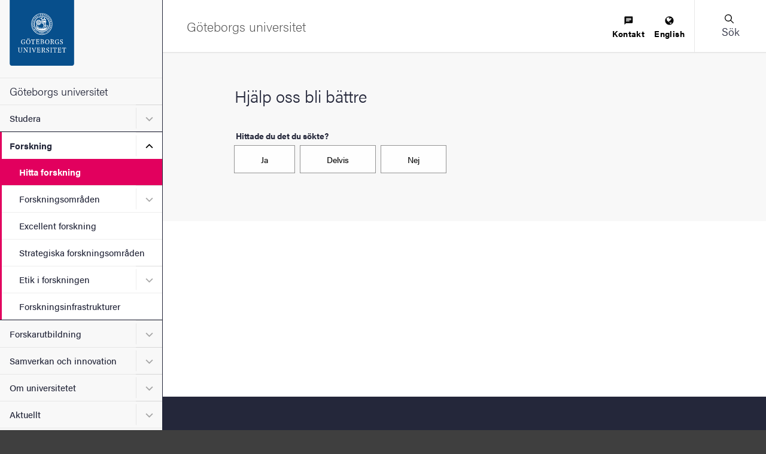

--- FILE ---
content_type: text/javascript; charset=UTF-8
request_url: https://www.gu.se/sites/default/files/js/js_AZjAWun69Z0h6xj2gApkJ9Iqzraoel_n2CbZ31Uh2XY.js?scope=footer&delta=1&language=sv&theme=gu_ruby&include=eJyFj-sOwiAMhV8I4ZFIhxXrCl2gqHt7R7zF6eKfc9rztUkLWWkQdXB3e5CSDDYfREbCxdLEBDmg-xWaKBIZvUJ0cZF1b-EE188wmdh8aqzElGMDdqu-89KG2UFQOuOu6txJjytCCUf3qnp2waHf7N7lA_qBJYymkuKF9uiBsaijTGqeOw-3yJgwq92jAnG1Fc74d0glLl9tjiWsFeI2l0lJcv3iXW7ifp6A
body_size: 1043831
content:
/* @license GPL-2.0-or-later https://git.drupalcode.org/project/once/-/raw/v1.0.1/LICENSE.md */
/*! @drupal/once - v1.0.1 - 2021-06-12 */
var once=function(){"use strict";var n=/[\11\12\14\15\40]+/,e="data-once",t=document;function r(n,t,r){return n[t+"Attribute"](e,r)}function o(e){if("string"!=typeof e)throw new TypeError("once ID must be a string");if(""===e||n.test(e))throw new RangeError("once ID must not be empty or contain spaces");return'[data-once~="'+e+'"]'}function u(n){if(!(n instanceof Element))throw new TypeError("The element must be an instance of Element");return!0}function i(n,e){void 0===e&&(e=t);var r=n;if(null===n)r=[];else{if(!n)throw new TypeError("Selector must not be empty");"string"!=typeof n||e!==t&&!u(e)?n instanceof Element&&(r=[n]):r=e.querySelectorAll(n)}return Array.prototype.slice.call(r)}function c(n,e,t){return e.filter((function(e){var r=u(e)&&e.matches(n);return r&&t&&t(e),r}))}function f(e,t){var o=t.add,u=t.remove,i=[];r(e,"has")&&r(e,"get").trim().split(n).forEach((function(n){i.indexOf(n)<0&&n!==u&&i.push(n)})),o&&i.push(o);var c=i.join(" ");r(e,""===c?"remove":"set",c)}function a(n,e,t){return c(":not("+o(n)+")",i(e,t),(function(e){return f(e,{add:n})}))}return a.remove=function(n,e,t){return c(o(n),i(e,t),(function(e){return f(e,{remove:n})}))},a.filter=function(n,e,t){return c(o(n),i(e,t))},a.find=function(n,e){return i(n?o(n):"[data-once]",e)},a}();

;
/* @license GPL-2.0-or-later https://www.drupal.org/licensing/faq */
window.drupalTranslations={"strings":{"":{"An AJAX HTTP error occurred.":"Ett AJAX HTTP-fel intr\u00e4ffade","HTTP Result Code: !status":"Resultatkod f\u00f6r HTTP: !status","An AJAX HTTP request terminated abnormally.":"Ett AJAX HTTP-anrop avslutades ov\u00e4ntat.","Debugging information follows.":"Fels\u00f6kningsinformation f\u00f6ljer.","Path: !uri":"S\u00f6kv\u00e4g: !uri","StatusText: !statusText":"Statustext: !statusText","ResponseText: !responseText":"Svarstext: !responseText","ReadyState: !readyState":"Tillst\u00e5nd: !readyState","CustomMessage: !customMessage":"Anpassat meddelande: !customMessage","Please wait...":"V\u00e4nligen v\u00e4nta...","The response failed verification so will not be processed.":"Gensvaret misslyckades med verifiering s\u00e5 det kommer inte behandlas.","The callback URL is not local and not trusted: !url":"URL f\u00f6r \u00e5teranrop \u00e4r inte lokalt och ej betrott: !url","Changed":"\u00c4ndrad","An error occurred during the execution of the Ajax response: !error":"Ett fel intr\u00e4ffade under exekveringen av Ajax-svaret: !error","Processing...":"Bearbetar...","Hide":"D\u00f6lj","Show":"Visa","List additional actions":"Visa fler \u00e5tg\u00e4rder","New revision":"Ny version","No revision":"Inga versioner","Needs to be updated":"Beh\u00f6ver uppdateras","Does not need to be updated":"Beh\u00f6ver inte uppdateras","Flag other translations as outdated":"M\u00e4rk andra \u00f6vers\u00e4ttningar som f\u00f6r\u00e5ldrade","Do not flag other translations as outdated":"M\u00e4rk inte andra \u00f6vers\u00e4ttningar som f\u00f6r\u00e5ldrade","Edit":"Redigera","Status message":"Statusmeddelande","Error message":"Felmeddelande","Warning message":"Varningsmeddelande","Show row weights":"Visa radernas vikt","Hide row weights":"D\u00f6lj radernas vikt","Drag to re-order":"Drag f\u00f6r att ordna om","You have unsaved changes.":"Du har \u00e4ndringar som inte sparats.","Change order":"\u00c4ndra ordning","Show all columns":"Visa alla kolumner","Hide lower priority columns":"D\u00f6lj l\u00e4gre prioriterade kolumner","Show table cells that were hidden to make the table fit within a small screen.":"Visa tabellceller som var dolda f\u00f6r att anpassa tabellen inom en liten sk\u00e4rm.","Select all rows in this table":"Markera alla rader i tabellen","Deselect all rows in this table":"Avmarkera alla rader i tabellen","(active tab)":"(aktiv flik)","1 block is available in the modified list.\u0003@count blocks are available in the modified list.":"1 block \u00e4r tillg\u00e4ngligt i den modifierade listan.\u0003@count block \u00e4r tillg\u00e4ngliga i den modifierade listan.","Not restricted":"Ej begr\u00e4nsad","Restricted to certain pages":"Begr\u00e4nsad till vissa sidor","The block cannot be placed in this region.":"Blocket kan inte placeras i denna region.","Please provide a name for the button group.":"Var v\u00e4nlig ange ett namn p\u00e5 gruppknappen.","Button group name":"Namn p\u00e5 knappgrupp","Apply":"Verkst\u00e4ll","Cancel":"Avbryt","Editing the name of the new button group in a dialog.":"Redigerar namnet p\u00e5 den nya gruppknappen i en dialog.","Editing the name of the \u0022@groupName\u0022 button group in a dialog.":"Redigerar namnet p\u00e5 gruppknappen \u0022@groupName\u0022 i en dialog.","Place a button to create a new button group.":"Placera en knapp f\u00f6r att skapa en ny knappgrupp.","New group":"Ny grupp","Add a CKEditor button group to the end of this row.":"L\u00e4gg till en knappgrupp i CKEditor i slutet av denna rad.","Add group":"L\u00e4gg till grupp","Uploads disabled":"Uppladdningar inaktiverad","Uploads enabled, max size: @size @dimensions":"Uppladdningar aktiverad, st\u00f6rsta storlek: @size @dimensions","Loading...":"Laddar...","No styles configured":"Inga stilar konfigurerade","@count styles configured":"@count stilar konfigurerade","Image":"Bild","Link":"L\u00e4nk","Unlink":"Ta bort l\u00e4nk","Edit Link":"Redigera l\u00e4nk","@groupName button group in position @position of @positionCount in row @row of @rowCount.":"Knappgrupp @groupName i position @position av @positionCount i rad @row av @rowCount.","Press the down arrow key to create a new row.":"Tryck p\u00e5 pil ned f\u00f6r att skapa en ny rad.","button":"knapp","@name @type.":"@name @type.","Press the down arrow key to activate.":"Tryck p\u00e5 pil ned f\u00f6r att aktivera.","@name @type in position @position of @positionCount in @groupName button group in row @row of @rowCount.":"@name @type i position @position av @positionCount i knappgrupp @groupName i rad @row av @rowCount.","Press the down arrow key to create a new button group in a new row.":"Tryck p\u00e5 pil ned f\u00f6r att skapa en ny knappgrupp i en ny rad.","This is the last group. Move the button forward to create a new group.":"Detta \u00e4r den sista gruppen. Flytta knappen fram\u00e5t f\u00f6r att skapa en ny grupp.","The \u0022@name\u0022 button is currently enabled.":"Knappen \u0022@name\u0022 \u00e4r aktiverad.","Use the keyboard arrow keys to change the position of this button.":"Anv\u00e4nd tangentbordets piltangenter f\u00f6r att \u00e4ndra placeringen av denna knapp.","Press the up arrow key on the top row to disable the button.":"Tryck p\u00e5 pil upp p\u00e5 den \u00f6versta raden f\u00f6r att inaktivera knappen.","The \u0022@name\u0022 button is currently disabled.":"Knappen \u0022@name\u0022 \u00e4r f\u00f6r n\u00e4rvarande inaktiverad.","Use the down arrow key to move this button into the active toolbar.":"Anv\u00e4nd pil ned f\u00f6r att flytta den h\u00e4r knappen till det aktiva verktygsf\u00e4ltet.","This @name is currently enabled.":"Denna @name \u00e4r f\u00f6r n\u00e4rvarande aktiverad.","Use the keyboard arrow keys to change the position of this separator.":"Anv\u00e4nd tangentbordets piltangenter f\u00f6r att \u00e4ndra placeringen av denna avskiljare.","Separators are used to visually split individual buttons.":"Avskiljare anv\u00e4nds f\u00f6r att visuellt skilja individuella knappar.","This @name is currently disabled.":"Denna @name \u00e4r f\u00f6r n\u00e4rvarande inaktiverad.","Use the down arrow key to move this separator into the active toolbar.":"Anv\u00e4nd pil ned f\u00f6r att flytta denna avskiljare till det aktiva verktygsf\u00e4ltet.","You may add multiple separators to each button group.":"Du kan l\u00e4gga till flera avskiljare till varje knappgrupp.","Hide group names":"D\u00f6lj gruppnamn","Show group names":"Visa gruppnamn","Available buttons":"Tillg\u00e4ngliga knappar","Active toolbar":"Aktiv verktygsrad","Open":"\u00d6ppen","Close":"St\u00e4ng","@action @title configuration options":"Konfigureringsalternativ @action @title","Continue":"Forts\u00e4tt","The selected file %filename cannot be uploaded. Only files with the following extensions are allowed: %extensions.":"Den valda filen %filename kan inte laddas upp. Endast filer med f\u00f6ljande \u00e4ndelser \u00e4r till\u00e5tna: %extensions.","Enabled":"Aktiverad","Disabled":"Ej aktiverad","This block can not be placed in this section.":"Detta block kan inte placeras i denna sektion.","Hide description":"D\u00f6lj beskrivning","Show description":"Visa beskrivning","Changes made in this table will not be saved until the form is submitted.":"\u00c4ndringar som g\u00f6rs i denna tabell sparas inte f\u00f6rr\u00e4n formul\u00e4ret skickas.","Done":"F\u00e4rdig","Prev":"F\u00f6reg","Next":"N\u00e4sta","Today":"Idag","Jan":"jan","Feb":"feb","Mar":"mar","Apr":"apr","May":"maj","Jun":"jun","Jul":"jul","Aug":"aug","Sep":"sep","Oct":"okt","Nov":"nov","Dec":"dec","Sunday":"s\u00f6ndag","Monday":"m\u00e5ndag","Tuesday":"tisdag","Wednesday":"onsdag","Thursday":"torsdag","Friday":"fredag","Saturday":"l\u00f6rdag","Sun":"s\u00f6n","Mon":"m\u00e5n","Tue":"tis","Wed":"ons","Thu":"tors","Fri":"fre","Sat":"l\u00f6r","Su":"s\u00f6","Mo":"m\u00e5n","Tu":"tis","We":"ons","Th":"tor","Fr":"fre","Sa":"l\u00f6r","mm\/dd\/yy":"yy-mm-dd","By @name on @date":"Av @name @date","By @name":"Av @name","Not published":"Inte publicerad","Not in menu":"Ej i meny","Requires a title":"Kr\u00e4ver en titel","Don\u0027t display post information":"Visa inte information om inl\u00e4gg","Not promoted":"Visas inte p\u00e5 startsidan","Leave preview?":"L\u00e4mna f\u00f6rhandsgranskning?","Leave preview":"L\u00e4mna f\u00f6rhandsgranskning","Leaving the preview will cause unsaved changes to be lost. Are you sure you want to leave the preview?":"Om du l\u00e4mnar f\u00f6rhandsgranskningen kommer du att f\u00f6rlora \u00e4ndringar som inte har sparats. \u00c4r du s\u00e4ker p\u00e5 att du vill l\u00e4mna f\u00f6rhandsgranskningen?","CTRL+Left click will prevent this dialog from showing and proceed to the clicked link.":"Ctrl + v\u00e4nsterklick kommer att f\u00f6rhindra den h\u00e4r dialogrutan fr\u00e5n att visas och g\u00e5r vidare till den klickade l\u00e4nken.","Alias: @alias":"Alias: @alias","No alias":"Inga alias","!modules modules are available in the modified list.":"!modules moduler finns tillg\u00e4ngliga i den modifierade listan.","Hide summary":"D\u00f6lj sammanfattning","Edit summary":"Redigera sammanfattning","Home":"Hem","The toolbar cannot be set to a horizontal orientation when it is locked.":"Verktygsraden kan inte vara inst\u00e4lld till en horisontell orientering n\u00e4r den \u00e4r l\u00e5st.","Horizontal orientation":"Horisontell orientering","Vertical orientation":"Vertikal orientering","Extend":"Ut\u00f6ka","Collapse":"F\u00e4ll in","@label":"@label","Tray orientation changed to @orientation.":"Fackorienteringen \u00e4ndrad till @orientation.","closed":"st\u00e4ngd","opened":"\u00f6ppnad","Tray \u0022@tray\u0022 @action.":"L\u00e5da \u0022@tray\u0022 @action.","Tray @action.":"L\u00e5da @action.","This permission is inherited from the authenticated user role.":"Denna beh\u00f6righet \u00e4rvs fr\u00e5n rollen verifierad anv\u00e4ndare.","Add":"L\u00e4gg till","Remove group":"Ta bort grupp","Apply (all displays)":"Till\u00e4mpa (alla visningar)","Revert to default":"\u00c5terg\u00e5r till f\u00f6rvalt","Apply (this display)":"Till\u00e4mpa (denna visning)","No items selected":"Inga objekt har valts","1 item selected\u0003@count items selected":"1 objekt har valts\u0003@count objekt har valts","Caption":"Bildtext","Enter caption here":"Ange h\u00e4r en bildtext","Automatic alias":"Automatiskt alias","Scheduled for publishing":"Schemalagd f\u00f6r publicering","Scheduled for unpublishing":"Schemalagd f\u00f6r avpublicering","Not scheduled":"Ej schemalagd","Publishing enabled":"Publicering aktiverad","Unpublishing enabled":"Avpublicering aktiverad","IndexNow notification enabled":"IndexNow-meddelande aktiverat","IndexNow notification disabled":"IndexNow-meddelande avst\u00e4ngt","Insert this token into your form":"Infoga detta ers\u00e4ttningstecken i ditt formul\u00e4r","First click a text field to insert your tokens into.":"Klicka f\u00f6rst p\u00e5 ett textf\u00e4lt att infoga dina ers\u00e4ttningstecken i.","Collapse all":"F\u00e4ll in alla","item":"objekt","Show less":"Visa mindre","Show more":"Visa mer","You need to accept cookies":"Du beh\u00f6ver godk\u00e4nna cookies","You need to accept analytics and marketing cookies to see this video.":"Du beh\u00f6ver godk\u00e4nna analys och marknadsf\u00f6rings-cookies f\u00f6r att visa klippet.","In order to play this clip you need to allow all cookies.":"F\u00f6r att kunna spela upp klippet beh\u00f6ver du godk\u00e4nna alla cookies."},"Long month name":{"January":"januari","February":"februari","March":"mars","April":"april","May":"maj","June":"juni","July":"juli","August":"augusti","September":"september","October":"oktober","November":"november","December":"december"}},"pluralFormula":{"0":0,"1":0,"default":1}};;
window.Drupal={behaviors:{},locale:{}};(function(Drupal,drupalSettings,drupalTranslations,console,Proxy,Reflect){Drupal.throwError=function(error){setTimeout(()=>{throw error;},0);};Drupal.attachBehaviors=function(context,settings){context=context||document;settings=settings||drupalSettings;const behaviors=Drupal.behaviors;Object.keys(behaviors||{}).forEach((i)=>{if(typeof behaviors[i].attach==='function')try{behaviors[i].attach(context,settings);}catch(e){Drupal.throwError(e);}});};Drupal.detachBehaviors=function(context,settings,trigger){context=context||document;settings=settings||drupalSettings;trigger=trigger||'unload';const behaviors=Drupal.behaviors;Object.keys(behaviors||{}).forEach((i)=>{if(typeof behaviors[i].detach==='function')try{behaviors[i].detach(context,settings,trigger);}catch(e){Drupal.throwError(e);}});};Drupal.checkPlain=function(str){str=str.toString().replace(/&/g,'&amp;').replace(/</g,'&lt;').replace(/>/g,'&gt;').replace(/"/g,'&quot;').replace(/'/g,'&#39;');return str;};Drupal.formatString=function(str,args){const processedArgs={};Object.keys(args||{}).forEach((key)=>{switch(key.charAt(0)){case '@':processedArgs[key]=Drupal.checkPlain(args[key]);break;case '!':processedArgs[key]=args[key];break;default:processedArgs[key]=Drupal.theme('placeholder',args[key]);break;}});return Drupal.stringReplace(str,processedArgs,null);};Drupal.stringReplace=function(str,args,keys){if(str.length===0)return str;if(!Array.isArray(keys)){keys=Object.keys(args||{});keys.sort((a,b)=>a.length-b.length);}if(keys.length===0)return str;const key=keys.pop();const fragments=str.split(key);if(keys.length){for(let i=0;i<fragments.length;i++)fragments[i]=Drupal.stringReplace(fragments[i],args,keys.slice(0));}return fragments.join(args[key]);};Drupal.t=function(str,args,options){options=options||{};options.context=options.context||'';if(drupalTranslations?.strings?.[options.context]?.[str])str=drupalTranslations.strings[options.context][str];if(args)str=Drupal.formatString(str,args);return str;};Drupal.url=function(path){return drupalSettings.path.baseUrl+drupalSettings.path.pathPrefix+path;};Drupal.url.toAbsolute=function(url){const urlParsingNode=document.createElement('a');try{url=decodeURIComponent(url);}catch(e){}urlParsingNode.setAttribute('href',url);return urlParsingNode.cloneNode(false).href;};Drupal.url.isLocal=function(url){let absoluteUrl=Drupal.url.toAbsolute(url);let {protocol}=window.location;if(protocol==='http:'&&absoluteUrl.startsWith('https:'))protocol='https:';let baseUrl=`${protocol}//${window.location.host}${drupalSettings.path.baseUrl.slice(0,-1)}`;try{absoluteUrl=decodeURIComponent(absoluteUrl);}catch(e){}try{baseUrl=decodeURIComponent(baseUrl);}catch(e){}return absoluteUrl===baseUrl||absoluteUrl.startsWith(`${baseUrl}/`);};Drupal.formatPlural=function(count,singular,plural,args,options){args=args||{};args['@count']=count;const pluralDelimiter=drupalSettings.pluralDelimiter;const translations=Drupal.t(singular+pluralDelimiter+plural,args,options).split(pluralDelimiter);let index=0;if(drupalTranslations?.pluralFormula)index=count in drupalTranslations.pluralFormula?drupalTranslations.pluralFormula[count]:drupalTranslations.pluralFormula.default;else{if(args['@count']!==1)index=1;}return translations[index];};Drupal.encodePath=function(item){return window.encodeURIComponent(item).replace(/%2F/g,'/');};Drupal.deprecationError=({message})=>{if(drupalSettings.suppressDeprecationErrors===false&&console?.warn)console.warn(`[Deprecation] ${message}`);};Drupal.deprecatedProperty=({target,deprecatedProperty,message})=>{if(!Proxy||!Reflect)return target;return new Proxy(target,{get:(target,key,...rest)=>{if(key===deprecatedProperty)Drupal.deprecationError({message});return Reflect.get(target,key,...rest);}});};Drupal.theme=function(func,...args){if(typeof Drupal.theme?.[func]==='function')return Drupal.theme[func](...args);Drupal.throwError(new TypeError(`Drupal.theme.${func} must be function type.`));};Drupal.theme.placeholder=function(str){return `<em class="placeholder">${Drupal.checkPlain(str)}</em>`;};Drupal.elementIsVisible=function(elem){return !!(elem.offsetWidth||elem.offsetHeight||elem.getClientRects().length);};Drupal.elementIsHidden=function(elem){return !Drupal.elementIsVisible(elem);};})(Drupal,window.drupalSettings,window.drupalTranslations,window.console,window.Proxy,window.Reflect);;
if(window.jQuery)jQuery.noConflict();document.documentElement.className+=' js';(function(Drupal,drupalSettings){const domReady=(callback)=>{const listener=()=>{callback();document.removeEventListener('DOMContentLoaded',listener);};if(document.readyState!=='loading')setTimeout(callback,0);else document.addEventListener('DOMContentLoaded',listener);};domReady(()=>{Drupal.attachBehaviors(document,drupalSettings);});})(Drupal,window.drupalSettings);;
!function(e){"use strict";"function"==typeof define&&define.amd?define(["jquery"],e):e(jQuery)}((function(e){"use strict";return e.ui=e.ui||{},e.ui.version="1.14.1"}));

/*!
 * jQuery UI :data 1.14.1
 * https://jqueryui.com
 *
 * Copyright OpenJS Foundation and other contributors
 * Released under the MIT license.
 * https://jquery.org/license
 */
!function(e){"use strict";"function"==typeof define&&define.amd?define(["jquery","./version"],e):e(jQuery)}((function(e){"use strict";return e.extend(e.expr.pseudos,{data:e.expr.createPseudo((function(n){return function(t){return!!e.data(t,n)}}))})}));

/*!
 * jQuery UI Disable Selection 1.14.1
 * https://jqueryui.com
 *
 * Copyright OpenJS Foundation and other contributors
 * Released under the MIT license.
 * https://jquery.org/license
 */
!function(e){"use strict";"function"==typeof define&&define.amd?define(["jquery","./version"],e):e(jQuery)}((function(e){"use strict";return e.fn.extend({disableSelection:(n="onselectstart"in document.createElement("div")?"selectstart":"mousedown",function(){return this.on(n+".ui-disableSelection",(function(e){e.preventDefault()}))}),enableSelection:function(){return this.off(".ui-disableSelection")}});var n}));

/*!
 * jQuery UI Legacy jQuery Core patches 1.14.1
 * https://jqueryui.com
 *
 * Copyright OpenJS Foundation and other contributors
 * Released under the MIT license.
 * https://jquery.org/license
 *
 */
!function(e){"use strict";"function"==typeof define&&define.amd?define(["jquery","./version"],e):e(jQuery)}((function(e){"use strict";e.escapeSelector||(e.escapeSelector=function(e){return CSS.escape(e+"")}),e.fn.even&&e.fn.odd||e.fn.extend({even:function(){return this.filter((function(e){return e%2==0}))},odd:function(){return this.filter((function(e){return e%2==1}))}})}));

/*!
 * jQuery UI Scroll Parent 1.14.1
 * https://jqueryui.com
 *
 * Copyright OpenJS Foundation and other contributors
 * Released under the MIT license.
 * https://jquery.org/license
 */
!function(t){"use strict";"function"==typeof define&&define.amd?define(["jquery","./version"],t):t(jQuery)}((function(t){"use strict";return t.fn.scrollParent=function(e){var s=this.css("position"),n="absolute"===s,o=e?/(auto|scroll|hidden)/:/(auto|scroll)/,i=this.parents().filter((function(){var e=t(this);return(!n||"static"!==e.css("position"))&&o.test(e.css("overflow")+e.css("overflow-y")+e.css("overflow-x"))})).eq(0);return"fixed"!==s&&i.length?i:t(this[0].ownerDocument||document)}}));

/*!
 * jQuery UI Unique ID 1.14.1
 * https://jqueryui.com
 *
 * Copyright OpenJS Foundation and other contributors
 * Released under the MIT license.
 * https://jquery.org/license
 */
!function(i){"use strict";"function"==typeof define&&define.amd?define(["jquery","./version"],i):i(jQuery)}((function(i){"use strict";return i.fn.extend({uniqueId:(e=0,function(){return this.each((function(){this.id||(this.id="ui-id-"+ ++e)}))}),removeUniqueId:function(){return this.each((function(){/^ui-id-\d+$/.test(this.id)&&i(this).removeAttr("id")}))}});var e}));

/*!
 * jQuery UI Focusable 1.14.1
 * https://jqueryui.com
 *
 * Copyright OpenJS Foundation and other contributors
 * Released under the MIT license.
 * https://jquery.org/license
 */
!function(e){"use strict";"function"==typeof define&&define.amd?define(["jquery","./version"],e):e(jQuery)}((function(e){"use strict";return e.ui.focusable=function(t,i){var s,n,u,a,o,r=t.nodeName.toLowerCase();return"area"===r?(n=(s=t.parentNode).name,!(!t.href||!n||"map"!==s.nodeName.toLowerCase())&&((u=e("img[usemap='#"+n+"']")).length>0&&u.is(":visible"))):(/^(input|select|textarea|button|object)$/.test(r)?(a=!t.disabled)&&(o=e(t).closest("fieldset")[0])&&(a=!o.disabled):a="a"===r&&t.href||i,a&&e(t).is(":visible")&&"visible"===e(t).css("visibility"))},e.extend(e.expr.pseudos,{focusable:function(t){return e.ui.focusable(t,null!=e.attr(t,"tabindex"))}}),e.ui.focusable}));

/*!
 * jQuery UI Keycode 1.14.1
 * https://jqueryui.com
 *
 * Copyright OpenJS Foundation and other contributors
 * Released under the MIT license.
 * https://jquery.org/license
 */
!function(e){"use strict";"function"==typeof define&&define.amd?define(["jquery","./version"],e):e(jQuery)}((function(e){"use strict";return e.ui.keyCode={BACKSPACE:8,COMMA:188,DELETE:46,DOWN:40,END:35,ENTER:13,ESCAPE:27,HOME:36,LEFT:37,PAGE_DOWN:34,PAGE_UP:33,PERIOD:190,RIGHT:39,SPACE:32,TAB:9,UP:38}}));

!function(e){"use strict";"function"==typeof define&&define.amd?define(["jquery","./version"],e):e(jQuery)}((function(e){"use strict";return e.ui.plugin={add:function(n,i,t){var u,o=e.ui[n].prototype;for(u in t)o.plugins[u]=o.plugins[u]||[],o.plugins[u].push([i,t[u]])},call:function(e,n,i,t){var u,o=e.plugins[n];if(o&&(t||e.element[0].parentNode&&11!==e.element[0].parentNode.nodeType))for(u=0;u<o.length;u++)e.options[o[u][0]]&&o[u][1].apply(e.element,i)}}}));

/*!
 * jQuery UI Widget 1.14.1
 * https://jqueryui.com
 *
 * Copyright OpenJS Foundation and other contributors
 * Released under the MIT license.
 * https://jquery.org/license
 */
!function(t){"use strict";"function"==typeof define&&define.amd?define(["jquery","./version"],t):t(jQuery)}((function(t){"use strict";var e,i=0,s=Array.prototype.hasOwnProperty,n=Array.prototype.slice;return t.cleanData=(e=t.cleanData,function(i){var s,n,o;for(o=0;null!=(n=i[o]);o++)(s=t._data(n,"events"))&&s.remove&&t(n).triggerHandler("remove");e(i)}),t.widget=function(e,i,s){var n,o,a,r={},l=e.split(".")[0];if("__proto__"===(e=e.split(".")[1])||"constructor"===e)return t.error("Invalid widget name: "+e);var u=l+"-"+e;return s||(s=i,i=t.Widget),Array.isArray(s)&&(s=t.extend.apply(null,[{}].concat(s))),t.expr.pseudos[u.toLowerCase()]=function(e){return!!t.data(e,u)},t[l]=t[l]||{},n=t[l][e],o=t[l][e]=function(t,e){if(!this||!this._createWidget)return new o(t,e);arguments.length&&this._createWidget(t,e)},t.extend(o,n,{version:s.version,_proto:t.extend({},s),_childConstructors:[]}),(a=new i).options=t.widget.extend({},a.options),t.each(s,(function(t,e){r[t]="function"==typeof e?function(){function s(){return i.prototype[t].apply(this,arguments)}function n(e){return i.prototype[t].apply(this,e)}return function(){var t,i=this._super,o=this._superApply;return this._super=s,this._superApply=n,t=e.apply(this,arguments),this._super=i,this._superApply=o,t}}():e})),o.prototype=t.widget.extend(a,{widgetEventPrefix:n&&a.widgetEventPrefix||e},r,{constructor:o,namespace:l,widgetName:e,widgetFullName:u}),n?(t.each(n._childConstructors,(function(e,i){var s=i.prototype;t.widget(s.namespace+"."+s.widgetName,o,i._proto)})),delete n._childConstructors):i._childConstructors.push(o),t.widget.bridge(e,o),o},t.widget.extend=function(e){for(var i,o,a=n.call(arguments,1),r=0,l=a.length;r<l;r++)for(i in a[r])o=a[r][i],s.call(a[r],i)&&void 0!==o&&(t.isPlainObject(o)?e[i]=t.isPlainObject(e[i])?t.widget.extend({},e[i],o):t.widget.extend({},o):e[i]=o);return e},t.widget.bridge=function(e,i){var s=i.prototype.widgetFullName||e;t.fn[e]=function(o){var a="string"==typeof o,r=n.call(arguments,1),l=this;return a?this.length||"instance"!==o?this.each((function(){var i,n=t.data(this,s);return"instance"===o?(l=n,!1):n?"function"!=typeof n[o]||"_"===o.charAt(0)?t.error("no such method '"+o+"' for "+e+" widget instance"):(i=n[o].apply(n,r))!==n&&void 0!==i?(l=i&&i.jquery?l.pushStack(i.get()):i,!1):void 0:t.error("cannot call methods on "+e+" prior to initialization; attempted to call method '"+o+"'")})):l=void 0:(r.length&&(o=t.widget.extend.apply(null,[o].concat(r))),this.each((function(){var e=t.data(this,s);e?(e.option(o||{}),e._init&&e._init()):t.data(this,s,new i(o,this))}))),l}},t.Widget=function(){},t.Widget._childConstructors=[],t.Widget.prototype={widgetName:"widget",widgetEventPrefix:"",defaultElement:"<div>",options:{classes:{},disabled:!1,create:null},_createWidget:function(e,s){s=t(s||this.defaultElement||this)[0],this.element=t(s),this.uuid=i++,this.eventNamespace="."+this.widgetName+this.uuid,this.bindings=t(),this.hoverable=t(),this.focusable=t(),this.classesElementLookup={},s!==this&&(t.data(s,this.widgetFullName,this),this._on(!0,this.element,{remove:function(t){t.target===s&&this.destroy()}}),this.document=t(s.style?s.ownerDocument:s.document||s),this.window=t(this.document[0].defaultView||this.document[0].parentWindow)),this.options=t.widget.extend({},this.options,this._getCreateOptions(),e),this._create(),this.options.disabled&&this._setOptionDisabled(this.options.disabled),this._trigger("create",null,this._getCreateEventData()),this._init()},_getCreateOptions:function(){return{}},_getCreateEventData:t.noop,_create:t.noop,_init:t.noop,destroy:function(){var e=this;this._destroy(),t.each(this.classesElementLookup,(function(t,i){e._removeClass(i,t)})),this.element.off(this.eventNamespace).removeData(this.widgetFullName),this.widget().off(this.eventNamespace).removeAttr("aria-disabled"),this.bindings.off(this.eventNamespace)},_destroy:t.noop,widget:function(){return this.element},option:function(e,i){var s,n,o,a=e;if(0===arguments.length)return t.widget.extend({},this.options);if("string"==typeof e)if(a={},s=e.split("."),e=s.shift(),s.length){for(n=a[e]=t.widget.extend({},this.options[e]),o=0;o<s.length-1;o++)n[s[o]]=n[s[o]]||{},n=n[s[o]];if(e=s.pop(),1===arguments.length)return void 0===n[e]?null:n[e];n[e]=i}else{if(1===arguments.length)return void 0===this.options[e]?null:this.options[e];a[e]=i}return this._setOptions(a),this},_setOptions:function(t){var e;for(e in t)this._setOption(e,t[e]);return this},_setOption:function(t,e){return"classes"===t&&this._setOptionClasses(e),this.options[t]=e,"disabled"===t&&this._setOptionDisabled(e),this},_setOptionClasses:function(e){var i,s,n;for(i in e)n=this.classesElementLookup[i],e[i]!==this.options.classes[i]&&n&&n.length&&(s=t(n.get()),this._removeClass(n,i),s.addClass(this._classes({element:s,keys:i,classes:e,add:!0})))},_setOptionDisabled:function(t){this._toggleClass(this.widget(),this.widgetFullName+"-disabled",null,!!t),t&&(this._removeClass(this.hoverable,null,"ui-state-hover"),this._removeClass(this.focusable,null,"ui-state-focus"))},enable:function(){return this._setOptions({disabled:!1})},disable:function(){return this._setOptions({disabled:!0})},_classes:function(e){var i=[],s=this;function n(){var i=[];e.element.each((function(e,n){t.map(s.classesElementLookup,(function(t){return t})).some((function(t){return t.is(n)}))||i.push(n)})),s._on(t(i),{remove:"_untrackClassesElement"})}function o(o,a){var r,l;for(l=0;l<o.length;l++)r=s.classesElementLookup[o[l]]||t(),e.add?(n(),r=t(t.uniqueSort(r.get().concat(e.element.get())))):r=t(r.not(e.element).get()),s.classesElementLookup[o[l]]=r,i.push(o[l]),a&&e.classes[o[l]]&&i.push(e.classes[o[l]])}return(e=t.extend({element:this.element,classes:this.options.classes||{}},e)).keys&&o(e.keys.match(/\S+/g)||[],!0),e.extra&&o(e.extra.match(/\S+/g)||[]),i.join(" ")},_untrackClassesElement:function(e){var i=this;t.each(i.classesElementLookup,(function(s,n){-1!==t.inArray(e.target,n)&&(i.classesElementLookup[s]=t(n.not(e.target).get()))})),this._off(t(e.target))},_removeClass:function(t,e,i){return this._toggleClass(t,e,i,!1)},_addClass:function(t,e,i){return this._toggleClass(t,e,i,!0)},_toggleClass:function(t,e,i,s){s="boolean"==typeof s?s:i;var n="string"==typeof t||null===t,o={extra:n?e:i,keys:n?t:e,element:n?this.element:t,add:s};return o.element.toggleClass(this._classes(o),s),this},_on:function(e,i,s){var n,o=this;"boolean"!=typeof e&&(s=i,i=e,e=!1),s?(i=n=t(i),this.bindings=this.bindings.add(i)):(s=i,i=this.element,n=this.widget()),t.each(s,(function(s,a){function r(){if(e||!0!==o.options.disabled&&!t(this).hasClass("ui-state-disabled"))return("string"==typeof a?o[a]:a).apply(o,arguments)}"string"!=typeof a&&(r.guid=a.guid=a.guid||r.guid||t.guid++);var l=s.match(/^([\w:-]*)\s*(.*)$/),u=l[1]+o.eventNamespace,h=l[2];h?n.on(u,h,r):i.on(u,r)}))},_off:function(e,i){i=(i||"").split(" ").join(this.eventNamespace+" ")+this.eventNamespace,e.off(i),this.bindings=t(this.bindings.not(e).get()),this.focusable=t(this.focusable.not(e).get()),this.hoverable=t(this.hoverable.not(e).get())},_delay:function(t,e){var i=this;return setTimeout((function(){return("string"==typeof t?i[t]:t).apply(i,arguments)}),e||0)},_hoverable:function(e){this.hoverable=this.hoverable.add(e),this._on(e,{mouseenter:function(e){this._addClass(t(e.currentTarget),null,"ui-state-hover")},mouseleave:function(e){this._removeClass(t(e.currentTarget),null,"ui-state-hover")}})},_focusable:function(e){this.focusable=this.focusable.add(e),this._on(e,{focusin:function(e){this._addClass(t(e.currentTarget),null,"ui-state-focus")},focusout:function(e){this._removeClass(t(e.currentTarget),null,"ui-state-focus")}})},_trigger:function(e,i,s){var n,o,a=this.options[e];if(s=s||{},(i=t.Event(i)).type=(e===this.widgetEventPrefix?e:this.widgetEventPrefix+e).toLowerCase(),i.target=this.element[0],o=i.originalEvent)for(n in o)n in i||(i[n]=o[n]);return this.element.trigger(i,s),!("function"==typeof a&&!1===a.apply(this.element[0],[i].concat(s))||i.isDefaultPrevented())}},t.each({show:"fadeIn",hide:"fadeOut"},(function(e,i){t.Widget.prototype["_"+e]=function(s,n,o){var a;"string"==typeof n&&(n={effect:n});var r=n?!0===n||"number"==typeof n?i:n.effect||i:e;"number"==typeof(n=n||{})?n={duration:n}:!0===n&&(n={}),a=!t.isEmptyObject(n),n.complete=o,n.delay&&s.delay(n.delay),a&&t.effects&&t.effects.effect[r]?s[e](n):r!==e&&s[r]?s[r](n.duration,n.easing,o):s.queue((function(i){t(this)[e](),o&&o.call(s[0]),i()}))}})),t.widget}));

/*!
 * jQuery UI Labels 1.14.1
 * https://jqueryui.com
 *
 * Copyright OpenJS Foundation and other contributors
 * Released under the MIT license.
 * https://jquery.org/license
 */
!function(t){"use strict";"function"==typeof define&&define.amd?define(["jquery","./version"],t):t(jQuery)}((function(t){"use strict";return t.fn.labels=function(){var t,s,e,i,n;return this.length?this[0].labels&&this[0].labels.length?this.pushStack(this[0].labels):(i=this.eq(0).parents("label"),(e=this.attr("id"))&&(n=(t=this.eq(0).parents().last()).add(t.length?t.siblings():this.siblings()),s="label[for='"+CSS.escape(e)+"']",i=i.add(n.find(s).addBack(s))),this.pushStack(i)):this.pushStack([])}}));

/*!
 * jQuery UI Controlgroup 1.14.1
 * https://jqueryui.com
 *
 * Copyright OpenJS Foundation and other contributors
 * Released under the MIT license.
 * https://jquery.org/license
 */
!function(t){"use strict";"function"==typeof define&&define.amd?define(["jquery","../widget"],t):t(jQuery)}((function(t){"use strict";var e=/ui-corner-([a-z]){2,6}/g;return t.widget("ui.controlgroup",{version:"1.14.1",defaultElement:"<div>",options:{direction:"horizontal",disabled:null,onlyVisible:!0,items:{button:"input[type=button], input[type=submit], input[type=reset], button, a",controlgroupLabel:".ui-controlgroup-label",checkboxradio:"input[type='checkbox'], input[type='radio']",selectmenu:"select",spinner:".ui-spinner-input"}},_create:function(){this._enhance()},_enhance:function(){this.element.attr("role","toolbar"),this.refresh()},_destroy:function(){this._callChildMethod("destroy"),this.childWidgets.removeData("ui-controlgroup-data"),this.element.removeAttr("role"),this.options.items.controlgroupLabel&&this.element.find(this.options.items.controlgroupLabel).find(".ui-controlgroup-label-contents").contents().unwrap()},_initWidgets:function(){var e=this,i=[];t.each(this.options.items,(function(n,o){var s,l={};if(o)return"controlgroupLabel"===n?((s=e.element.find(o)).each((function(){var e=t(this);e.children(".ui-controlgroup-label-contents").length||e.contents().wrapAll("<span class='ui-controlgroup-label-contents'></span>")})),e._addClass(s,null,"ui-widget ui-widget-content ui-state-default"),void(i=i.concat(s.get()))):void(t.fn[n]&&(l=e["_"+n+"Options"]?e["_"+n+"Options"]("middle"):{classes:{}},e.element.find(o).each((function(){var o=t(this),s=o[n]("instance"),r=t.widget.extend({},l);if("button"!==n||!o.parent(".ui-spinner").length){s||(s=o[n]()[n]("instance")),s&&(r.classes=e._resolveClassesValues(r.classes,s)),o[n](r);var u=o[n]("widget");t.data(u[0],"ui-controlgroup-data",s||o[n]("instance")),i.push(u[0])}}))))})),this.childWidgets=t(t.uniqueSort(i)),this._addClass(this.childWidgets,"ui-controlgroup-item")},_callChildMethod:function(e){this.childWidgets.each((function(){var i=t(this).data("ui-controlgroup-data");i&&i[e]&&i[e]()}))},_updateCornerClass:function(t,e){var i=this._buildSimpleOptions(e,"label").classes.label;this._removeClass(t,null,"ui-corner-top ui-corner-bottom ui-corner-left ui-corner-right ui-corner-all"),this._addClass(t,null,i)},_buildSimpleOptions:function(t,e){var i="vertical"===this.options.direction,n={classes:{}};return n.classes[e]={middle:"",first:"ui-corner-"+(i?"top":"left"),last:"ui-corner-"+(i?"bottom":"right"),only:"ui-corner-all"}[t],n},_spinnerOptions:function(t){var e=this._buildSimpleOptions(t,"ui-spinner");return e.classes["ui-spinner-up"]="",e.classes["ui-spinner-down"]="",e},_buttonOptions:function(t){return this._buildSimpleOptions(t,"ui-button")},_checkboxradioOptions:function(t){return this._buildSimpleOptions(t,"ui-checkboxradio-label")},_selectmenuOptions:function(t){var e="vertical"===this.options.direction;return{width:!!e&&"auto",classes:{middle:{"ui-selectmenu-button-open":"","ui-selectmenu-button-closed":""},first:{"ui-selectmenu-button-open":"ui-corner-"+(e?"top":"tl"),"ui-selectmenu-button-closed":"ui-corner-"+(e?"top":"left")},last:{"ui-selectmenu-button-open":e?"":"ui-corner-tr","ui-selectmenu-button-closed":"ui-corner-"+(e?"bottom":"right")},only:{"ui-selectmenu-button-open":"ui-corner-top","ui-selectmenu-button-closed":"ui-corner-all"}}[t]}},_resolveClassesValues:function(i,n){var o={};return t.each(i,(function(t){var s=n.options.classes[t]||"";s=String.prototype.trim.call(s.replace(e,"")),o[t]=(s+" "+i[t]).replace(/\s+/g," ")})),o},_setOption:function(t,e){"direction"===t&&this._removeClass("ui-controlgroup-"+this.options.direction),this._super(t,e),"disabled"!==t?this.refresh():this._callChildMethod(e?"disable":"enable")},refresh:function(){var e,i=this;this._addClass("ui-controlgroup ui-controlgroup-"+this.options.direction),"horizontal"===this.options.direction&&this._addClass(null,"ui-helper-clearfix"),this._initWidgets(),e=this.childWidgets,this.options.onlyVisible&&(e=e.filter(":visible")),e.length&&(t.each(["first","last"],(function(t,n){var o=e[n]().data("ui-controlgroup-data");if(o&&i["_"+o.widgetName+"Options"]){var s=i["_"+o.widgetName+"Options"](1===e.length?"only":n);s.classes=i._resolveClassesValues(s.classes,o),o.element[o.widgetName](s)}else i._updateCornerClass(e[n](),n)})),this._callChildMethod("refresh"))}})}));

/*!
 * jQuery UI Form Reset Mixin 1.14.1
 * https://jqueryui.com
 *
 * Copyright OpenJS Foundation and other contributors
 * Released under the MIT license.
 * https://jquery.org/license
 */
!function(e){"use strict";"function"==typeof define&&define.amd?define(["jquery","./version"],e):e(jQuery)}((function(e){"use strict";return e.ui.formResetMixin={_formResetHandler:function(){var t=e(this);setTimeout((function(){var r=t.data("ui-form-reset-instances");e.each(r,(function(){this.refresh()}))}))},_bindFormResetHandler:function(){if(this.form=e(this.element.prop("form")),this.form.length){var t=this.form.data("ui-form-reset-instances")||[];t.length||this.form.on("reset.ui-form-reset",this._formResetHandler),t.push(this),this.form.data("ui-form-reset-instances",t)}},_unbindFormResetHandler:function(){if(this.form.length){var t=this.form.data("ui-form-reset-instances");t.splice(e.inArray(this,t),1),t.length?this.form.data("ui-form-reset-instances",t):this.form.removeData("ui-form-reset-instances").off("reset.ui-form-reset")}}}}));

/*!
 * jQuery UI Mouse 1.14.1
 * https://jqueryui.com
 *
 * Copyright OpenJS Foundation and other contributors
 * Released under the MIT license.
 * https://jquery.org/license
 */
!function(e){"use strict";"function"==typeof define&&define.amd?define(["jquery","../version","../widget"],e):e(jQuery)}((function(e){"use strict";var t=!1;return e(document).on("mouseup",(function(){t=!1})),e.widget("ui.mouse",{version:"1.14.1",options:{cancel:"input, textarea, button, select, option",distance:1,delay:0},_mouseInit:function(){var t=this;this.element.on("mousedown."+this.widgetName,(function(e){return t._mouseDown(e)})).on("click."+this.widgetName,(function(s){if(!0===e.data(s.target,t.widgetName+".preventClickEvent"))return e.removeData(s.target,t.widgetName+".preventClickEvent"),s.stopImmediatePropagation(),!1})),this.started=!1},_mouseDestroy:function(){this.element.off("."+this.widgetName),this._mouseMoveDelegate&&this.document.off("mousemove."+this.widgetName,this._mouseMoveDelegate).off("mouseup."+this.widgetName,this._mouseUpDelegate)},_mouseDown:function(s){if(!t){this._mouseMoved=!1,this._mouseStarted&&this._mouseUp(s),this._mouseDownEvent=s;var i=this,o=1===s.which,n="string"==typeof this.options.cancel&&e(s.target).closest(this.options.cancel).length;return!(o&&!n&&this._mouseCapture(s))||(this.mouseDelayMet=!this.options.delay,this.mouseDelayMet||(this._mouseDelayTimer=setTimeout((function(){i.mouseDelayMet=!0}),this.options.delay)),this._mouseDistanceMet(s)&&this._mouseDelayMet(s)&&(this._mouseStarted=!1!==this._mouseStart(s),!this._mouseStarted)?(s.preventDefault(),!0):(!0===e.data(s.target,this.widgetName+".preventClickEvent")&&e.removeData(s.target,this.widgetName+".preventClickEvent"),this._mouseMoveDelegate=function(e){return i._mouseMove(e)},this._mouseUpDelegate=function(e){return i._mouseUp(e)},this.document.on("mousemove."+this.widgetName,this._mouseMoveDelegate).on("mouseup."+this.widgetName,this._mouseUpDelegate),s.preventDefault(),t=!0,!0))}},_mouseMove:function(e){if(this._mouseMoved&&!e.which)if(e.originalEvent.altKey||e.originalEvent.ctrlKey||e.originalEvent.metaKey||e.originalEvent.shiftKey)this.ignoreMissingWhich=!0;else if(!this.ignoreMissingWhich)return this._mouseUp(e);return(e.which||e.button)&&(this._mouseMoved=!0),this._mouseStarted?(this._mouseDrag(e),e.preventDefault()):(this._mouseDistanceMet(e)&&this._mouseDelayMet(e)&&(this._mouseStarted=!1!==this._mouseStart(this._mouseDownEvent,e),this._mouseStarted?this._mouseDrag(e):this._mouseUp(e)),!this._mouseStarted)},_mouseUp:function(s){this.document.off("mousemove."+this.widgetName,this._mouseMoveDelegate).off("mouseup."+this.widgetName,this._mouseUpDelegate),this._mouseStarted&&(this._mouseStarted=!1,s.target===this._mouseDownEvent.target&&e.data(s.target,this.widgetName+".preventClickEvent",!0),this._mouseStop(s)),this._mouseDelayTimer&&(clearTimeout(this._mouseDelayTimer),delete this._mouseDelayTimer),this.ignoreMissingWhich=!1,t=!1,s.preventDefault()},_mouseDistanceMet:function(e){return Math.max(Math.abs(this._mouseDownEvent.pageX-e.pageX),Math.abs(this._mouseDownEvent.pageY-e.pageY))>=this.options.distance},_mouseDelayMet:function(){return this.mouseDelayMet},_mouseStart:function(){},_mouseDrag:function(){},_mouseStop:function(){},_mouseCapture:function(){return!0}})}));

/*!
 * jQuery UI Checkboxradio 1.14.1
 * https://jqueryui.com
 *
 * Copyright OpenJS Foundation and other contributors
 * Released under the MIT license.
 * https://jquery.org/license
 */
!function(e){"use strict";"function"==typeof define&&define.amd?define(["jquery","../form-reset-mixin","../labels","../widget"],e):e(jQuery)}((function(e){"use strict";return e.widget("ui.checkboxradio",[e.ui.formResetMixin,{version:"1.14.1",options:{disabled:null,label:null,icon:!0,classes:{"ui-checkboxradio-label":"ui-corner-all","ui-checkboxradio-icon":"ui-corner-all"}},_getCreateOptions:function(){var i,t,s,n=this._super()||{};return this._readType(),t=this.element.labels(),this.label=e(t[t.length-1]),this.label.length||e.error("No label found for checkboxradio widget"),this.originalLabel="",(s=this.label.contents().not(this.element[0])).length&&(this.originalLabel+=s.clone().wrapAll("<div></div>").parent().html()),this.originalLabel&&(n.label=this.originalLabel),null!=(i=this.element[0].disabled)&&(n.disabled=i),n},_create:function(){var e=this.element[0].checked;this._bindFormResetHandler(),null==this.options.disabled&&(this.options.disabled=this.element[0].disabled),this._setOption("disabled",this.options.disabled),this._addClass("ui-checkboxradio","ui-helper-hidden-accessible"),this._addClass(this.label,"ui-checkboxradio-label","ui-button ui-widget"),"radio"===this.type&&this._addClass(this.label,"ui-checkboxradio-radio-label"),this.options.label&&this.options.label!==this.originalLabel?this._updateLabel():this.originalLabel&&(this.options.label=this.originalLabel),this._enhance(),e&&this._addClass(this.label,"ui-checkboxradio-checked","ui-state-active"),this._on({change:"_toggleClasses",focus:function(){this._addClass(this.label,null,"ui-state-focus ui-visual-focus")},blur:function(){this._removeClass(this.label,null,"ui-state-focus ui-visual-focus")}})},_readType:function(){var i=this.element[0].nodeName.toLowerCase();this.type=this.element[0].type,"input"===i&&/radio|checkbox/.test(this.type)||e.error("Can't create checkboxradio on element.nodeName="+i+" and element.type="+this.type)},_enhance:function(){this._updateIcon(this.element[0].checked)},widget:function(){return this.label},_getRadioGroup:function(){var i=this.element[0].name,t="input[name='"+CSS.escape(i)+"']";return i?(this.form.length?e(this.form[0].elements).filter(t):e(t).filter((function(){return 0===e(e(this).prop("form")).length}))).not(this.element):e([])},_toggleClasses:function(){var i=this.element[0].checked;this._toggleClass(this.label,"ui-checkboxradio-checked","ui-state-active",i),this.options.icon&&"checkbox"===this.type&&this._toggleClass(this.icon,null,"ui-icon-check ui-state-checked",i)._toggleClass(this.icon,null,"ui-icon-blank",!i),"radio"===this.type&&this._getRadioGroup().each((function(){var i=e(this).checkboxradio("instance");i&&i._removeClass(i.label,"ui-checkboxradio-checked","ui-state-active")}))},_destroy:function(){this._unbindFormResetHandler(),this.icon&&(this.icon.remove(),this.iconSpace.remove())},_setOption:function(e,i){if("label"!==e||i){if(this._super(e,i),"disabled"===e)return this._toggleClass(this.label,null,"ui-state-disabled",i),void(this.element[0].disabled=i);this.refresh()}},_updateIcon:function(i){var t="ui-icon ui-icon-background ";this.options.icon?(this.icon||(this.icon=e("<span>"),this.iconSpace=e("<span> </span>"),this._addClass(this.iconSpace,"ui-checkboxradio-icon-space")),"checkbox"===this.type?(t+=i?"ui-icon-check ui-state-checked":"ui-icon-blank",this._removeClass(this.icon,null,i?"ui-icon-blank":"ui-icon-check")):t+="ui-icon-blank",this._addClass(this.icon,"ui-checkboxradio-icon",t),i||this._removeClass(this.icon,null,"ui-icon-check ui-state-checked"),this.icon.prependTo(this.label).after(this.iconSpace)):void 0!==this.icon&&(this.icon.remove(),this.iconSpace.remove(),delete this.icon)},_updateLabel:function(){var e=this.label.contents().not(this.element[0]);this.icon&&(e=e.not(this.icon[0])),this.iconSpace&&(e=e.not(this.iconSpace[0])),e.remove(),this.label.append(this.options.label)},refresh:function(){var e=this.element[0].checked,i=this.element[0].disabled;this._updateIcon(e),this._toggleClass(this.label,"ui-checkboxradio-checked","ui-state-active",e),null!==this.options.label&&this._updateLabel(),i!==this.options.disabled&&this._setOptions({disabled:i})}}]),e.ui.checkboxradio}));

/*!
 * jQuery UI Draggable 1.14.1
 * https://jqueryui.com
 *
 * Copyright OpenJS Foundation and other contributors
 * Released under the MIT license.
 * https://jquery.org/license
 */
!function(t){"use strict";"function"==typeof define&&define.amd?define(["jquery","./mouse","../data","../plugin","../scroll-parent","../version","../widget"],t):t(jQuery)}((function(t){"use strict";return t.widget("ui.draggable",t.ui.mouse,{version:"1.14.1",widgetEventPrefix:"drag",options:{addClasses:!0,appendTo:"parent",axis:!1,connectToSortable:!1,containment:!1,cursor:"auto",cursorAt:!1,grid:!1,handle:!1,helper:"original",iframeFix:!1,opacity:!1,refreshPositions:!1,revert:!1,revertDuration:500,scope:"default",scroll:!0,scrollSensitivity:20,scrollSpeed:20,snap:!1,snapMode:"both",snapTolerance:20,stack:!1,zIndex:!1,drag:null,start:null,stop:null},_create:function(){"original"===this.options.helper&&this._setPositionRelative(),this.options.addClasses&&this._addClass("ui-draggable"),this._setHandleClassName(),this._mouseInit()},_setOption:function(t,e){this._super(t,e),"handle"===t&&(this._removeHandleClassName(),this._setHandleClassName())},_destroy:function(){(this.helper||this.element).is(".ui-draggable-dragging")?this.destroyOnClear=!0:(this._removeHandleClassName(),this._mouseDestroy())},_mouseCapture:function(e){var s=this.options;return!(this.helper||s.disabled||t(e.target).closest(".ui-resizable-handle").length>0)&&(this.handle=this._getHandle(e),!!this.handle&&(this._blurActiveElement(e),this._blockFrames(!0===s.iframeFix?"iframe":s.iframeFix),!0))},_blockFrames:function(e){this.iframeBlocks=this.document.find(e).map((function(){var e=t(this);return t("<div>").css("position","absolute").appendTo(e.parent()).outerWidth(e.outerWidth()).outerHeight(e.outerHeight()).offset(e.offset())[0]}))},_unblockFrames:function(){this.iframeBlocks&&(this.iframeBlocks.remove(),delete this.iframeBlocks)},_blurActiveElement:function(e){var s=this.document[0].activeElement;t(e.target).closest(s).length||t(s).trigger("blur")},_mouseStart:function(e){var s=this.options;return this.helper=this._createHelper(e),this._addClass(this.helper,"ui-draggable-dragging"),this._cacheHelperProportions(),t.ui.ddmanager&&(t.ui.ddmanager.current=this),this._cacheMargins(),this.cssPosition=this.helper.css("position"),this.scrollParent=this.helper.scrollParent(!0),this.offsetParent=this.helper.offsetParent(),this.hasFixedAncestor=this.helper.parents().filter((function(){return"fixed"===t(this).css("position")})).length>0,this.positionAbs=this.element.offset(),this._refreshOffsets(e),this.originalPosition=this.position=this._generatePosition(e,!1),this.originalPageX=e.pageX,this.originalPageY=e.pageY,s.cursorAt&&this._adjustOffsetFromHelper(s.cursorAt),this._setContainment(),!1===this._trigger("start",e)?(this._clear(),!1):(this._cacheHelperProportions(),t.ui.ddmanager&&!s.dropBehaviour&&t.ui.ddmanager.prepareOffsets(this,e),this._mouseDrag(e,!0),t.ui.ddmanager&&t.ui.ddmanager.dragStart(this,e),!0)},_refreshOffsets:function(t){this.offset={top:this.positionAbs.top-this.margins.top,left:this.positionAbs.left-this.margins.left,scroll:!1,parent:this._getParentOffset(),relative:this._getRelativeOffset()},this.offset.click={left:t.pageX-this.offset.left,top:t.pageY-this.offset.top}},_mouseDrag:function(e,s){if(this.hasFixedAncestor&&(this.offset.parent=this._getParentOffset()),this.position=this._generatePosition(e,!0),this.positionAbs=this._convertPositionTo("absolute"),!s){var i=this._uiHash();if(!1===this._trigger("drag",e,i))return this._mouseUp(new t.Event("mouseup",e)),!1;this.position=i.position}return this.helper[0].style.left=this.position.left+"px",this.helper[0].style.top=this.position.top+"px",t.ui.ddmanager&&t.ui.ddmanager.drag(this,e),!1},_mouseStop:function(e){var s=this,i=!1;return t.ui.ddmanager&&!this.options.dropBehaviour&&(i=t.ui.ddmanager.drop(this,e)),this.dropped&&(i=this.dropped,this.dropped=!1),"invalid"===this.options.revert&&!i||"valid"===this.options.revert&&i||!0===this.options.revert||"function"==typeof this.options.revert&&this.options.revert.call(this.element,i)?t(this.helper).animate(this.originalPosition,parseInt(this.options.revertDuration,10),(function(){!1!==s._trigger("stop",e)&&s._clear()})):!1!==this._trigger("stop",e)&&this._clear(),!1},_mouseUp:function(e){return this._unblockFrames(),t.ui.ddmanager&&t.ui.ddmanager.dragStop(this,e),this.handleElement.is(e.target)&&this.element.trigger("focus"),t.ui.mouse.prototype._mouseUp.call(this,e)},cancel:function(){return this.helper.is(".ui-draggable-dragging")?this._mouseUp(new t.Event("mouseup",{target:this.element[0]})):this._clear(),this},_getHandle:function(e){return!this.options.handle||!!t(e.target).closest(this.element.find(this.options.handle)).length},_setHandleClassName:function(){this.handleElement=this.options.handle?this.element.find(this.options.handle):this.element,this._addClass(this.handleElement,"ui-draggable-handle")},_removeHandleClassName:function(){this._removeClass(this.handleElement,"ui-draggable-handle")},_createHelper:function(e){var s=this.options,i="function"==typeof s.helper,o=i?t(s.helper.apply(this.element[0],[e])):"clone"===s.helper?this.element.clone().removeAttr("id"):this.element;return o.parents("body").length||o.appendTo("parent"===s.appendTo?this.element[0].parentNode:s.appendTo),i&&o[0]===this.element[0]&&this._setPositionRelative(),o[0]===this.element[0]||/(fixed|absolute)/.test(o.css("position"))||o.css("position","absolute"),o},_setPositionRelative:function(){/^(?:r|a|f)/.test(this.element.css("position"))||(this.element[0].style.position="relative")},_adjustOffsetFromHelper:function(t){"string"==typeof t&&(t=t.split(" ")),Array.isArray(t)&&(t={left:+t[0],top:+t[1]||0}),"left"in t&&(this.offset.click.left=t.left+this.margins.left),"right"in t&&(this.offset.click.left=this.helperProportions.width-t.right+this.margins.left),"top"in t&&(this.offset.click.top=t.top+this.margins.top),"bottom"in t&&(this.offset.click.top=this.helperProportions.height-t.bottom+this.margins.top)},_isRootNode:function(t){return/(html|body)/i.test(t.tagName)||t===this.document[0]},_getParentOffset:function(){var e=this.offsetParent.offset(),s=this.document[0];return"absolute"===this.cssPosition&&this.scrollParent[0]!==s&&t.contains(this.scrollParent[0],this.offsetParent[0])&&(e.left+=this.scrollParent.scrollLeft(),e.top+=this.scrollParent.scrollTop()),this._isRootNode(this.offsetParent[0])&&(e={top:0,left:0}),{top:e.top+(parseInt(this.offsetParent.css("borderTopWidth"),10)||0),left:e.left+(parseInt(this.offsetParent.css("borderLeftWidth"),10)||0)}},_getRelativeOffset:function(){if("relative"!==this.cssPosition)return{top:0,left:0};var t=this.element.position(),e=this._isRootNode(this.scrollParent[0]);return{top:t.top-(parseInt(this.helper.css("top"),10)||0)+(e?0:this.scrollParent.scrollTop()),left:t.left-(parseInt(this.helper.css("left"),10)||0)+(e?0:this.scrollParent.scrollLeft())}},_cacheMargins:function(){this.margins={left:parseInt(this.element.css("marginLeft"),10)||0,top:parseInt(this.element.css("marginTop"),10)||0,right:parseInt(this.element.css("marginRight"),10)||0,bottom:parseInt(this.element.css("marginBottom"),10)||0}},_cacheHelperProportions:function(){this.helperProportions={width:this.helper.outerWidth(),height:this.helper.outerHeight()}},_setContainment:function(){var e,s,i,o=this.options,n=this.document[0];this.relativeContainer=null,o.containment?"window"!==o.containment?"document"!==o.containment?o.containment.constructor!==Array?("parent"===o.containment&&(o.containment=this.helper[0].parentNode),(i=(s=t(o.containment))[0])&&(e=/(scroll|auto)/.test(s.css("overflow")),this.containment=[(parseInt(s.css("borderLeftWidth"),10)||0)+(parseInt(s.css("paddingLeft"),10)||0),(parseInt(s.css("borderTopWidth"),10)||0)+(parseInt(s.css("paddingTop"),10)||0),(e?Math.max(i.scrollWidth,i.offsetWidth):i.offsetWidth)-(parseInt(s.css("borderRightWidth"),10)||0)-(parseInt(s.css("paddingRight"),10)||0)-this.helperProportions.width-this.margins.left-this.margins.right,(e?Math.max(i.scrollHeight,i.offsetHeight):i.offsetHeight)-(parseInt(s.css("borderBottomWidth"),10)||0)-(parseInt(s.css("paddingBottom"),10)||0)-this.helperProportions.height-this.margins.top-this.margins.bottom],this.relativeContainer=s)):this.containment=o.containment:this.containment=[0,0,t(n).width()-this.helperProportions.width-this.margins.left,(t(n).height()||n.body.parentNode.scrollHeight)-this.helperProportions.height-this.margins.top]:this.containment=[t(window).scrollLeft()-this.offset.relative.left-this.offset.parent.left,t(window).scrollTop()-this.offset.relative.top-this.offset.parent.top,t(window).scrollLeft()+t(window).width()-this.helperProportions.width-this.margins.left,t(window).scrollTop()+(t(window).height()||n.body.parentNode.scrollHeight)-this.helperProportions.height-this.margins.top]:this.containment=null},_convertPositionTo:function(t,e){e||(e=this.position);var s="absolute"===t?1:-1,i=this._isRootNode(this.scrollParent[0]);return{top:e.top+this.offset.relative.top*s+this.offset.parent.top*s-("fixed"===this.cssPosition?-this.offset.scroll.top:i?0:this.offset.scroll.top)*s,left:e.left+this.offset.relative.left*s+this.offset.parent.left*s-("fixed"===this.cssPosition?-this.offset.scroll.left:i?0:this.offset.scroll.left)*s}},_generatePosition:function(t,e){var s,i,o,n,r=this.options,l=this._isRootNode(this.scrollParent[0]),a=t.pageX,h=t.pageY;return l&&this.offset.scroll||(this.offset.scroll={top:this.scrollParent.scrollTop(),left:this.scrollParent.scrollLeft()}),e&&(this.containment&&(this.relativeContainer?(i=this.relativeContainer.offset(),s=[this.containment[0]+i.left,this.containment[1]+i.top,this.containment[2]+i.left,this.containment[3]+i.top]):s=this.containment,t.pageX-this.offset.click.left<s[0]&&(a=s[0]+this.offset.click.left),t.pageY-this.offset.click.top<s[1]&&(h=s[1]+this.offset.click.top),t.pageX-this.offset.click.left>s[2]&&(a=s[2]+this.offset.click.left),t.pageY-this.offset.click.top>s[3]&&(h=s[3]+this.offset.click.top)),r.grid&&(o=r.grid[1]?this.originalPageY+Math.round((h-this.originalPageY)/r.grid[1])*r.grid[1]:this.originalPageY,h=s?o-this.offset.click.top>=s[1]||o-this.offset.click.top>s[3]?o:o-this.offset.click.top>=s[1]?o-r.grid[1]:o+r.grid[1]:o,n=r.grid[0]?this.originalPageX+Math.round((a-this.originalPageX)/r.grid[0])*r.grid[0]:this.originalPageX,a=s?n-this.offset.click.left>=s[0]||n-this.offset.click.left>s[2]?n:n-this.offset.click.left>=s[0]?n-r.grid[0]:n+r.grid[0]:n),"y"===r.axis&&(a=this.originalPageX),"x"===r.axis&&(h=this.originalPageY)),{top:h-this.offset.click.top-this.offset.relative.top-this.offset.parent.top+("fixed"===this.cssPosition?-this.offset.scroll.top:l?0:this.offset.scroll.top),left:a-this.offset.click.left-this.offset.relative.left-this.offset.parent.left+("fixed"===this.cssPosition?-this.offset.scroll.left:l?0:this.offset.scroll.left)}},_clear:function(){this._removeClass(this.helper,"ui-draggable-dragging"),this.helper[0]===this.element[0]||this.cancelHelperRemoval||this.helper.remove(),this.helper=null,this.cancelHelperRemoval=!1,this.destroyOnClear&&this.destroy()},_trigger:function(e,s,i){return i=i||this._uiHash(),t.ui.plugin.call(this,e,[s,i,this],!0),/^(drag|start|stop)/.test(e)&&(this.positionAbs=this._convertPositionTo("absolute"),i.offset=this.positionAbs),t.Widget.prototype._trigger.call(this,e,s,i)},plugins:{},_uiHash:function(){return{helper:this.helper,position:this.position,originalPosition:this.originalPosition,offset:this.positionAbs}}}),t.ui.plugin.add("draggable","connectToSortable",{start:function(e,s,i){var o=t.extend({},s,{item:i.element});i.sortables=[],t(i.options.connectToSortable).each((function(){var s=t(this).sortable("instance");s&&!s.options.disabled&&(i.sortables.push(s),s.refreshPositions(),s._trigger("activate",e,o))}))},stop:function(e,s,i){var o=t.extend({},s,{item:i.element});i.cancelHelperRemoval=!1,t.each(i.sortables,(function(){var t=this;t.isOver?(t.isOver=0,i.cancelHelperRemoval=!0,t.cancelHelperRemoval=!1,t._storedCSS={position:t.placeholder.css("position"),top:t.placeholder.css("top"),left:t.placeholder.css("left")},t._mouseStop(e),t.options.helper=t.options._helper):(t.cancelHelperRemoval=!0,t._trigger("deactivate",e,o))}))},drag:function(e,s,i){t.each(i.sortables,(function(){var o=!1,n=this;n.positionAbs=i.positionAbs,n.helperProportions=i.helperProportions,n.offset.click=i.offset.click,n._intersectsWith(n.containerCache)&&(o=!0,t.each(i.sortables,(function(){return this.positionAbs=i.positionAbs,this.helperProportions=i.helperProportions,this.offset.click=i.offset.click,this!==n&&this._intersectsWith(this.containerCache)&&t.contains(n.element[0],this.element[0])&&(o=!1),o}))),o?(n.isOver||(n.isOver=1,i._parent=s.helper.parent(),n.currentItem=s.helper.appendTo(n.element).data("ui-sortable-item",!0),n.options._helper=n.options.helper,n.options.helper=function(){return s.helper[0]},e.target=n.currentItem[0],n._mouseCapture(e,!0),n._mouseStart(e,!0,!0),n.offset.click.top=i.offset.click.top,n.offset.click.left=i.offset.click.left,n.offset.parent.left-=i.offset.parent.left-n.offset.parent.left,n.offset.parent.top-=i.offset.parent.top-n.offset.parent.top,i._trigger("toSortable",e),i.dropped=n.element,t.each(i.sortables,(function(){this.refreshPositions()})),i.currentItem=i.element,n.fromOutside=i),n.currentItem&&(n._mouseDrag(e),s.position=n.position)):n.isOver&&(n.isOver=0,n.cancelHelperRemoval=!0,n.options._revert=n.options.revert,n.options.revert=!1,n._trigger("out",e,n._uiHash(n)),n._mouseStop(e,!0),n.options.revert=n.options._revert,n.options.helper=n.options._helper,n.placeholder&&n.placeholder.remove(),s.helper.appendTo(i._parent),i._refreshOffsets(e),s.position=i._generatePosition(e,!0),i._trigger("fromSortable",e),i.dropped=!1,t.each(i.sortables,(function(){this.refreshPositions()})))}))}}),t.ui.plugin.add("draggable","cursor",{start:function(e,s,i){var o=t("body"),n=i.options;o.css("cursor")&&(n._cursor=o.css("cursor")),o.css("cursor",n.cursor)},stop:function(e,s,i){var o=i.options;o._cursor&&t("body").css("cursor",o._cursor)}}),t.ui.plugin.add("draggable","opacity",{start:function(e,s,i){var o=t(s.helper),n=i.options;o.css("opacity")&&(n._opacity=o.css("opacity")),o.css("opacity",n.opacity)},stop:function(e,s,i){var o=i.options;o._opacity&&t(s.helper).css("opacity",o._opacity)}}),t.ui.plugin.add("draggable","scroll",{start:function(t,e,s){s.scrollParentNotHidden||(s.scrollParentNotHidden=s.helper.scrollParent(!1)),s.scrollParentNotHidden[0]!==s.document[0]&&"HTML"!==s.scrollParentNotHidden[0].tagName&&(s.overflowOffset=s.scrollParentNotHidden.offset())},drag:function(e,s,i){var o=i.options,n=!1,r=i.scrollParentNotHidden[0],l=i.document[0];r!==l&&"HTML"!==r.tagName?(o.axis&&"x"===o.axis||(i.overflowOffset.top+r.offsetHeight-e.pageY<o.scrollSensitivity?r.scrollTop=n=r.scrollTop+o.scrollSpeed:e.pageY-i.overflowOffset.top<o.scrollSensitivity&&(r.scrollTop=n=r.scrollTop-o.scrollSpeed)),o.axis&&"y"===o.axis||(i.overflowOffset.left+r.offsetWidth-e.pageX<o.scrollSensitivity?r.scrollLeft=n=r.scrollLeft+o.scrollSpeed:e.pageX-i.overflowOffset.left<o.scrollSensitivity&&(r.scrollLeft=n=r.scrollLeft-o.scrollSpeed))):(o.axis&&"x"===o.axis||(e.pageY-t(l).scrollTop()<o.scrollSensitivity?n=t(l).scrollTop(t(l).scrollTop()-o.scrollSpeed):t(window).height()-(e.pageY-t(l).scrollTop())<o.scrollSensitivity&&(n=t(l).scrollTop(t(l).scrollTop()+o.scrollSpeed))),o.axis&&"y"===o.axis||(e.pageX-t(l).scrollLeft()<o.scrollSensitivity?n=t(l).scrollLeft(t(l).scrollLeft()-o.scrollSpeed):t(window).width()-(e.pageX-t(l).scrollLeft())<o.scrollSensitivity&&(n=t(l).scrollLeft(t(l).scrollLeft()+o.scrollSpeed)))),!1!==n&&t.ui.ddmanager&&!o.dropBehaviour&&t.ui.ddmanager.prepareOffsets(i,e)}}),t.ui.plugin.add("draggable","snap",{start:function(e,s,i){var o=i.options;i.snapElements=[],t(o.snap.constructor!==String?o.snap.items||":data(ui-draggable)":o.snap).each((function(){var e=t(this),s=e.offset();this!==i.element[0]&&i.snapElements.push({item:this,width:e.outerWidth(),height:e.outerHeight(),top:s.top,left:s.left})}))},drag:function(e,s,i){var o,n,r,l,a,h,p,c,f,d,g=i.options,u=g.snapTolerance,m=s.offset.left,v=m+i.helperProportions.width,_=s.offset.top,P=_+i.helperProportions.height;for(f=i.snapElements.length-1;f>=0;f--)h=(a=i.snapElements[f].left-i.margins.left)+i.snapElements[f].width,c=(p=i.snapElements[f].top-i.margins.top)+i.snapElements[f].height,v<a-u||m>h+u||P<p-u||_>c+u||!t.contains(i.snapElements[f].item.ownerDocument,i.snapElements[f].item)?(i.snapElements[f].snapping&&i.options.snap.release&&i.options.snap.release.call(i.element,e,t.extend(i._uiHash(),{snapItem:i.snapElements[f].item})),i.snapElements[f].snapping=!1):("inner"!==g.snapMode&&(o=Math.abs(p-P)<=u,n=Math.abs(c-_)<=u,r=Math.abs(a-v)<=u,l=Math.abs(h-m)<=u,o&&(s.position.top=i._convertPositionTo("relative",{top:p-i.helperProportions.height,left:0}).top),n&&(s.position.top=i._convertPositionTo("relative",{top:c,left:0}).top),r&&(s.position.left=i._convertPositionTo("relative",{top:0,left:a-i.helperProportions.width}).left),l&&(s.position.left=i._convertPositionTo("relative",{top:0,left:h}).left)),d=o||n||r||l,"outer"!==g.snapMode&&(o=Math.abs(p-_)<=u,n=Math.abs(c-P)<=u,r=Math.abs(a-m)<=u,l=Math.abs(h-v)<=u,o&&(s.position.top=i._convertPositionTo("relative",{top:p,left:0}).top),n&&(s.position.top=i._convertPositionTo("relative",{top:c-i.helperProportions.height,left:0}).top),r&&(s.position.left=i._convertPositionTo("relative",{top:0,left:a}).left),l&&(s.position.left=i._convertPositionTo("relative",{top:0,left:h-i.helperProportions.width}).left)),!i.snapElements[f].snapping&&(o||n||r||l||d)&&i.options.snap.snap&&i.options.snap.snap.call(i.element,e,t.extend(i._uiHash(),{snapItem:i.snapElements[f].item})),i.snapElements[f].snapping=o||n||r||l||d)}}),t.ui.plugin.add("draggable","stack",{start:function(e,s,i){var o,n=i.options,r=t.makeArray(t(n.stack)).sort((function(e,s){return(parseInt(t(e).css("zIndex"),10)||0)-(parseInt(t(s).css("zIndex"),10)||0)}));r.length&&(o=parseInt(t(r[0]).css("zIndex"),10)||0,t(r).each((function(e){t(this).css("zIndex",o+e)})),this.css("zIndex",o+r.length))}}),t.ui.plugin.add("draggable","zIndex",{start:function(e,s,i){var o=t(s.helper),n=i.options;o.css("zIndex")&&(n._zIndex=o.css("zIndex")),o.css("zIndex",n.zIndex)},stop:function(e,s,i){var o=i.options;o._zIndex&&t(s.helper).css("zIndex",o._zIndex)}}),t.ui.draggable}));

/*!
 * jQuery UI Resizable 1.14.1
 * https://jqueryui.com
 *
 * Copyright OpenJS Foundation and other contributors
 * Released under the MIT license.
 * https://jquery.org/license
 */
!function(t){"use strict";"function"==typeof define&&define.amd?define(["jquery","./mouse","../disable-selection","../plugin","../version","../widget"],t):t(jQuery)}((function(t){"use strict";return t.widget("ui.resizable",t.ui.mouse,{version:"1.14.1",widgetEventPrefix:"resize",options:{alsoResize:!1,animate:!1,animateDuration:"slow",animateEasing:"swing",aspectRatio:!1,autoHide:!1,classes:{"ui-resizable-se":"ui-icon ui-icon-gripsmall-diagonal-se"},containment:!1,ghost:!1,grid:!1,handles:"e,s,se",helper:!1,maxHeight:null,maxWidth:null,minHeight:10,minWidth:10,zIndex:90,resize:null,start:null,stop:null},_num:function(t){return parseFloat(t)||0},_isNumber:function(t){return!isNaN(parseFloat(t))},_hasScroll:function(e,i){var s,h=!1,n=t(e).css("overflow");if("hidden"===n)return!1;if("scroll"===n)return!0;if(e[s=i&&"left"===i?"scrollLeft":"scrollTop"]>0)return!0;try{e[s]=1,h=e[s]>0,e[s]=0}catch(t){}return h},_create:function(){var e,i=this.options,s=this;this._addClass("ui-resizable"),t.extend(this,{_aspectRatio:!!i.aspectRatio,aspectRatio:i.aspectRatio,originalElement:this.element,_proportionallyResizeElements:[],_helper:i.helper||i.ghost||i.animate?i.helper||"ui-resizable-helper":null}),this.element[0].nodeName.match(/^(canvas|textarea|input|select|button|img)$/i)&&(this.element.wrap(t("<div class='ui-wrapper'></div>").css({overflow:"hidden",position:this.element.css("position"),width:this.element.outerWidth(),height:this.element.outerHeight(),top:this.element.css("top"),left:this.element.css("left")})),this.element=this.element.parent().data("ui-resizable",this.element.resizable("instance")),this.elementIsWrapper=!0,e={marginTop:this.originalElement.css("marginTop"),marginRight:this.originalElement.css("marginRight"),marginBottom:this.originalElement.css("marginBottom"),marginLeft:this.originalElement.css("marginLeft")},this.element.css(e),this.originalResizeStyle=this.originalElement.css("resize"),this.originalElement.css("resize","none"),this._proportionallyResizeElements.push(this.originalElement.css({position:"static",zoom:1,display:"block"})),this._proportionallyResize()),this._setupHandles(),i.autoHide&&t(this.element).on("mouseenter",(function(){i.disabled||(s._removeClass("ui-resizable-autohide"),s._handles.show())})).on("mouseleave",(function(){i.disabled||s.resizing||(s._addClass("ui-resizable-autohide"),s._handles.hide())})),this._mouseInit()},_destroy:function(){this._mouseDestroy(),this._addedHandles.remove();var e,i=function(e){t(e).removeData("resizable").removeData("ui-resizable").off(".resizable")};return this.elementIsWrapper&&(i(this.element),e=this.element,this.originalElement.css({position:e.css("position"),width:e.outerWidth(),height:e.outerHeight(),top:e.css("top"),left:e.css("left")}).insertAfter(e),e.remove()),this.originalElement.css("resize",this.originalResizeStyle),i(this.originalElement),this},_setOption:function(t,e){switch(this._super(t,e),t){case"handles":this._removeHandles(),this._setupHandles();break;case"aspectRatio":this._aspectRatio=!!e}},_setupHandles:function(){var e,i,s,h,n,o=this.options,a=this;if(this.handles=o.handles||(t(".ui-resizable-handle",this.element).length?{n:".ui-resizable-n",e:".ui-resizable-e",s:".ui-resizable-s",w:".ui-resizable-w",se:".ui-resizable-se",sw:".ui-resizable-sw",ne:".ui-resizable-ne",nw:".ui-resizable-nw"}:"e,s,se"),this._handles=t(),this._addedHandles=t(),this.handles.constructor===String)for("all"===this.handles&&(this.handles="n,e,s,w,se,sw,ne,nw"),s=this.handles.split(","),this.handles={},i=0;i<s.length;i++)h="ui-resizable-"+(e=String.prototype.trim.call(s[i])),n=t("<div>"),this._addClass(n,"ui-resizable-handle "+h),n.css({zIndex:o.zIndex}),this.handles[e]=".ui-resizable-"+e,this.element.children(this.handles[e]).length||(this.element.append(n),this._addedHandles=this._addedHandles.add(n));this._renderAxis=function(e){var i,s,h,n;for(i in e=e||this.element,this.handles)this.handles[i].constructor===String?this.handles[i]=this.element.children(this.handles[i]).first().show():(this.handles[i].jquery||this.handles[i].nodeType)&&(this.handles[i]=t(this.handles[i]),this._on(this.handles[i],{mousedown:a._mouseDown})),this.elementIsWrapper&&this.originalElement[0].nodeName.match(/^(textarea|input|select|button)$/i)&&(s=t(this.handles[i],this.element),n=/sw|ne|nw|se|n|s/.test(i)?s.outerHeight():s.outerWidth(),h=["padding",/ne|nw|n/.test(i)?"Top":/se|sw|s/.test(i)?"Bottom":/^e$/.test(i)?"Right":"Left"].join(""),e.css(h,n),this._proportionallyResize()),this._handles=this._handles.add(this.handles[i])},this._renderAxis(this.element),this._handles=this._handles.add(this.element.find(".ui-resizable-handle")),this._handles.disableSelection(),this._handles.on("mouseover",(function(){a.resizing||(this.className&&(n=this.className.match(/ui-resizable-(se|sw|ne|nw|n|e|s|w)/i)),a.axis=n&&n[1]?n[1]:"se")})),o.autoHide&&(this._handles.hide(),this._addClass("ui-resizable-autohide"))},_removeHandles:function(){this._addedHandles.remove()},_mouseCapture:function(e){var i,s,h=!1;for(i in this.handles)((s=t(this.handles[i])[0])===e.target||t.contains(s,e.target))&&(h=!0);return!this.options.disabled&&h},_mouseStart:function(e){var i,s,h,n,o=this.options,a=this.element;return this.resizing=!0,this._renderProxy(),i=this._num(this.helper.css("left")),s=this._num(this.helper.css("top")),o.containment&&(i+=t(o.containment).scrollLeft()||0,s+=t(o.containment).scrollTop()||0),this.offset=this.helper.offset(),this.position={left:i,top:s},this._helper||(n=this._calculateAdjustedElementDimensions(a)),this.size=this._helper?{width:this.helper.width(),height:this.helper.height()}:{width:n.width,height:n.height},this.originalSize=this._helper?{width:a.outerWidth(),height:a.outerHeight()}:{width:n.width,height:n.height},this.sizeDiff={width:a.outerWidth()-a.width(),height:a.outerHeight()-a.height()},this.originalPosition={left:i,top:s},this.originalMousePosition={left:e.pageX,top:e.pageY},this.aspectRatio="number"==typeof o.aspectRatio?o.aspectRatio:this.originalSize.width/this.originalSize.height||1,h=t(".ui-resizable-"+this.axis).css("cursor"),t("body").css("cursor","auto"===h?this.axis+"-resize":h),this._addClass("ui-resizable-resizing"),this._propagate("start",e),!0},_mouseDrag:function(e){var i,s,h=this.originalMousePosition,n=this.axis,o=e.pageX-h.left||0,a=e.pageY-h.top||0,l=this._change[n];return this._updatePrevProperties(),!!l&&(i=l.apply(this,[e,o,a]),this._updateVirtualBoundaries(e.shiftKey),(this._aspectRatio||e.shiftKey)&&(i=this._updateRatio(i,e)),i=this._respectSize(i,e),this._updateCache(i),this._propagate("resize",e),s=this._applyChanges(),!this._helper&&this._proportionallyResizeElements.length&&this._proportionallyResize(),t.isEmptyObject(s)||(this._updatePrevProperties(),this._trigger("resize",e,this.ui()),this._applyChanges()),!1)},_mouseStop:function(e){this.resizing=!1;var i,s,h,n,o,a,l,r=this.options,p=this;return this._helper&&(h=(s=(i=this._proportionallyResizeElements).length&&/textarea/i.test(i[0].nodeName))&&this._hasScroll(i[0],"left")?0:p.sizeDiff.height,n=s?0:p.sizeDiff.width,o={width:p.helper.width()-n,height:p.helper.height()-h},a=parseFloat(p.element.css("left"))+(p.position.left-p.originalPosition.left)||null,l=parseFloat(p.element.css("top"))+(p.position.top-p.originalPosition.top)||null,r.animate||this.element.css(t.extend(o,{top:l,left:a})),p.helper.height(p.size.height),p.helper.width(p.size.width),this._helper&&!r.animate&&this._proportionallyResize()),t("body").css("cursor","auto"),this._removeClass("ui-resizable-resizing"),this._propagate("stop",e),this._helper&&this.helper.remove(),!1},_updatePrevProperties:function(){this.prevPosition={top:this.position.top,left:this.position.left},this.prevSize={width:this.size.width,height:this.size.height}},_applyChanges:function(){var t={};return this.position.top!==this.prevPosition.top&&(t.top=this.position.top+"px"),this.position.left!==this.prevPosition.left&&(t.left=this.position.left+"px"),this.helper.css(t),this.size.width!==this.prevSize.width&&(t.width=this.size.width+"px",this.helper.width(t.width)),this.size.height!==this.prevSize.height&&(t.height=this.size.height+"px",this.helper.height(t.height)),t},_updateVirtualBoundaries:function(t){var e,i,s,h,n,o=this.options;n={minWidth:this._isNumber(o.minWidth)?o.minWidth:0,maxWidth:this._isNumber(o.maxWidth)?o.maxWidth:1/0,minHeight:this._isNumber(o.minHeight)?o.minHeight:0,maxHeight:this._isNumber(o.maxHeight)?o.maxHeight:1/0},(this._aspectRatio||t)&&(e=n.minHeight*this.aspectRatio,s=n.minWidth/this.aspectRatio,i=n.maxHeight*this.aspectRatio,h=n.maxWidth/this.aspectRatio,e>n.minWidth&&(n.minWidth=e),s>n.minHeight&&(n.minHeight=s),i<n.maxWidth&&(n.maxWidth=i),h<n.maxHeight&&(n.maxHeight=h)),this._vBoundaries=n},_updateCache:function(t){this.offset=this.helper.offset(),this._isNumber(t.left)&&(this.position.left=t.left),this._isNumber(t.top)&&(this.position.top=t.top),this._isNumber(t.height)&&(this.size.height=t.height),this._isNumber(t.width)&&(this.size.width=t.width)},_updateRatio:function(t){var e=this.position,i=this.size,s=this.axis;return this._isNumber(t.height)?t.width=t.height*this.aspectRatio:this._isNumber(t.width)&&(t.height=t.width/this.aspectRatio),"sw"===s&&(t.left=e.left+(i.width-t.width),t.top=null),"nw"===s&&(t.top=e.top+(i.height-t.height),t.left=e.left+(i.width-t.width)),t},_respectSize:function(t){var e=this._vBoundaries,i=this.axis,s=this._isNumber(t.width)&&e.maxWidth&&e.maxWidth<t.width,h=this._isNumber(t.height)&&e.maxHeight&&e.maxHeight<t.height,n=this._isNumber(t.width)&&e.minWidth&&e.minWidth>t.width,o=this._isNumber(t.height)&&e.minHeight&&e.minHeight>t.height,a=this.originalPosition.left+this.originalSize.width,l=this.originalPosition.top+this.originalSize.height,r=/sw|nw|w/.test(i),p=/nw|ne|n/.test(i);return n&&(t.width=e.minWidth),o&&(t.height=e.minHeight),s&&(t.width=e.maxWidth),h&&(t.height=e.maxHeight),n&&r&&(t.left=a-e.minWidth),s&&r&&(t.left=a-e.maxWidth),o&&p&&(t.top=l-e.minHeight),h&&p&&(t.top=l-e.maxHeight),t.width||t.height||t.left||!t.top?t.width||t.height||t.top||!t.left||(t.left=null):t.top=null,t},_getPaddingPlusBorderDimensions:function(t){for(var e=0,i=[],s=[t.css("borderTopWidth"),t.css("borderRightWidth"),t.css("borderBottomWidth"),t.css("borderLeftWidth")],h=[t.css("paddingTop"),t.css("paddingRight"),t.css("paddingBottom"),t.css("paddingLeft")];e<4;e++)i[e]=parseFloat(s[e])||0,i[e]+=parseFloat(h[e])||0;return{height:i[0]+i[2],width:i[1]+i[3]}},_calculateAdjustedElementDimensions:function(t){var e,i,s,h=t.get(0);return"content-box"!==t.css("box-sizing")||!this._hasScroll(h)&&!this._hasScroll(h,"left")?{height:parseFloat(t.css("height")),width:parseFloat(t.css("width"))}:(e=parseFloat(h.style.width),i=parseFloat(h.style.height),s=this._getPaddingPlusBorderDimensions(t),e=isNaN(e)?this._getElementTheoreticalSize(t,s,"width"):e,{height:i=isNaN(i)?this._getElementTheoreticalSize(t,s,"height"):i,width:e})},_getElementTheoreticalSize:function(t,e,i){return Math.max(0,Math.ceil(t.get(0)["offset"+i[0].toUpperCase()+i.slice(1)]-e[i]-.5))||0},_proportionallyResize:function(){if(this._proportionallyResizeElements.length)for(var t,e=0,i=this.helper||this.element;e<this._proportionallyResizeElements.length;e++)t=this._proportionallyResizeElements[e],this.outerDimensions||(this.outerDimensions=this._getPaddingPlusBorderDimensions(t)),t.css({height:i.height()-this.outerDimensions.height||0,width:i.width()-this.outerDimensions.width||0})},_renderProxy:function(){var e=this.element,i=this.options;this.elementOffset=e.offset(),this._helper?(this.helper=this.helper||t("<div></div>").css({overflow:"hidden"}),this._addClass(this.helper,this._helper),this.helper.css({width:this.element.outerWidth(),height:this.element.outerHeight(),position:"absolute",left:this.elementOffset.left+"px",top:this.elementOffset.top+"px",zIndex:++i.zIndex}),this.helper.appendTo("body").disableSelection()):this.helper=this.element},_change:{e:function(t,e){return{width:this.originalSize.width+e}},w:function(t,e){var i=this.originalSize;return{left:this.originalPosition.left+e,width:i.width-e}},n:function(t,e,i){var s=this.originalSize;return{top:this.originalPosition.top+i,height:s.height-i}},s:function(t,e,i){return{height:this.originalSize.height+i}},se:function(e,i,s){return t.extend(this._change.s.apply(this,arguments),this._change.e.apply(this,[e,i,s]))},sw:function(e,i,s){return t.extend(this._change.s.apply(this,arguments),this._change.w.apply(this,[e,i,s]))},ne:function(e,i,s){return t.extend(this._change.n.apply(this,arguments),this._change.e.apply(this,[e,i,s]))},nw:function(e,i,s){return t.extend(this._change.n.apply(this,arguments),this._change.w.apply(this,[e,i,s]))}},_propagate:function(e,i){t.ui.plugin.call(this,e,[i,this.ui()]),"resize"!==e&&this._trigger(e,i,this.ui())},plugins:{},ui:function(){return{originalElement:this.originalElement,element:this.element,helper:this.helper,position:this.position,size:this.size,originalSize:this.originalSize,originalPosition:this.originalPosition}}}),t.ui.plugin.add("resizable","animate",{stop:function(e){var i=t(this).resizable("instance"),s=i.options,h=i._proportionallyResizeElements,n=h.length&&/textarea/i.test(h[0].nodeName),o=n&&i._hasScroll(h[0],"left")?0:i.sizeDiff.height,a=n?0:i.sizeDiff.width,l={width:i.size.width-a,height:i.size.height-o},r=parseFloat(i.element.css("left"))+(i.position.left-i.originalPosition.left)||null,p=parseFloat(i.element.css("top"))+(i.position.top-i.originalPosition.top)||null;i.element.animate(t.extend(l,p&&r?{top:p,left:r}:{}),{duration:s.animateDuration,easing:s.animateEasing,step:function(){var s={width:parseFloat(i.element.css("width")),height:parseFloat(i.element.css("height")),top:parseFloat(i.element.css("top")),left:parseFloat(i.element.css("left"))};h&&h.length&&t(h[0]).css({width:s.width,height:s.height}),i._updateCache(s),i._propagate("resize",e)}})}}),t.ui.plugin.add("resizable","containment",{start:function(){var e,i,s,h,n,o,a,l=t(this).resizable("instance"),r=l.options,p=l.element,d=r.containment,g=d instanceof t?d.get(0):/parent/.test(d)?p.parent().get(0):d;g&&(l.containerElement=t(g),/document/.test(d)||d===document?(l.containerOffset={left:0,top:0},l.containerPosition={left:0,top:0},l.parentData={element:t(document),left:0,top:0,width:t(document).width(),height:t(document).height()||document.body.parentNode.scrollHeight}):(e=t(g),i=[],t(["Top","Right","Left","Bottom"]).each((function(t,s){i[t]=l._num(e.css("padding"+s))})),l.containerOffset=e.offset(),l.containerPosition=e.position(),l.containerSize={height:e.innerHeight()-i[3],width:e.innerWidth()-i[1]},s=l.containerOffset,h=l.containerSize.height,n=l.containerSize.width,o=l._hasScroll(g,"left")?g.scrollWidth:n,a=l._hasScroll(g)?g.scrollHeight:h,l.parentData={element:g,left:s.left,top:s.top,width:o,height:a}))},resize:function(e){var i,s,h,n,o=t(this).resizable("instance"),a=o.options,l=o.containerOffset,r=o.position,p=o._aspectRatio||e.shiftKey,d={top:0,left:0},g=o.containerElement,u=!0;g[0]!==document&&/static/.test(g.css("position"))&&(d=l),r.left<(o._helper?l.left:0)&&(o.size.width=o.size.width+(o._helper?o.position.left-l.left:o.position.left-d.left),p&&(o.size.height=o.size.width/o.aspectRatio,u=!1),o.position.left=a.helper?l.left:0),r.top<(o._helper?l.top:0)&&(o.size.height=o.size.height+(o._helper?o.position.top-l.top:o.position.top),p&&(o.size.width=o.size.height*o.aspectRatio,u=!1),o.position.top=o._helper?l.top:0),h=o.containerElement.get(0)===o.element.parent().get(0),n=/relative|absolute/.test(o.containerElement.css("position")),h&&n?(o.offset.left=o.parentData.left+o.position.left,o.offset.top=o.parentData.top+o.position.top):(o.offset.left=o.element.offset().left,o.offset.top=o.element.offset().top),i=Math.abs(o.sizeDiff.width+(o._helper?o.offset.left-d.left:o.offset.left-l.left)),s=Math.abs(o.sizeDiff.height+(o._helper?o.offset.top-d.top:o.offset.top-l.top)),i+o.size.width>=o.parentData.width&&(o.size.width=o.parentData.width-i,p&&(o.size.height=o.size.width/o.aspectRatio,u=!1)),s+o.size.height>=o.parentData.height&&(o.size.height=o.parentData.height-s,p&&(o.size.width=o.size.height*o.aspectRatio,u=!1)),u||(o.position.left=o.prevPosition.left,o.position.top=o.prevPosition.top,o.size.width=o.prevSize.width,o.size.height=o.prevSize.height)},stop:function(){var e=t(this).resizable("instance"),i=e.options,s=e.containerOffset,h=e.containerPosition,n=e.containerElement,o=t(e.helper),a=o.offset(),l=o.outerWidth()-e.sizeDiff.width,r=o.outerHeight()-e.sizeDiff.height;e._helper&&!i.animate&&/relative/.test(n.css("position"))&&t(this).css({left:a.left-h.left-s.left,width:l,height:r}),e._helper&&!i.animate&&/static/.test(n.css("position"))&&t(this).css({left:a.left-h.left-s.left,width:l,height:r})}}),t.ui.plugin.add("resizable","alsoResize",{start:function(){var e=t(this).resizable("instance"),i=e.options;t(i.alsoResize).each((function(){var i=t(this),s=e._calculateAdjustedElementDimensions(i);i.data("ui-resizable-alsoresize",{width:s.width,height:s.height,left:parseFloat(i.css("left")),top:parseFloat(i.css("top"))})}))},resize:function(e,i){var s=t(this).resizable("instance"),h=s.options,n=s.originalSize,o=s.originalPosition,a={height:s.size.height-n.height||0,width:s.size.width-n.width||0,top:s.position.top-o.top||0,left:s.position.left-o.left||0};t(h.alsoResize).each((function(){var e=t(this),s=t(this).data("ui-resizable-alsoresize"),h={},n=e.parents(i.originalElement[0]).length?["width","height"]:["width","height","top","left"];t.each(n,(function(t,e){var i=(s[e]||0)+(a[e]||0);i&&i>=0&&(h[e]=i||null)})),e.css(h)}))},stop:function(){t(this).removeData("ui-resizable-alsoresize")}}),t.ui.plugin.add("resizable","ghost",{start:function(){var e=t(this).resizable("instance"),i=e.size;e.ghost=e.originalElement.clone(),e.ghost.css({opacity:.25,display:"block",position:"relative",height:i.height,width:i.width,margin:0,left:0,top:0}),e._addClass(e.ghost,"ui-resizable-ghost"),!0===t.uiBackCompat&&"string"==typeof e.options.ghost&&e.ghost.addClass(this.options.ghost),e.ghost.appendTo(e.helper)},resize:function(){var e=t(this).resizable("instance");e.ghost&&e.ghost.css({position:"relative",height:e.size.height,width:e.size.width})},stop:function(){var e=t(this).resizable("instance");e.ghost&&e.helper&&e.helper.get(0).removeChild(e.ghost.get(0))}}),t.ui.plugin.add("resizable","grid",{resize:function(){var e,i=t(this).resizable("instance"),s=i.options,h=i.size,n=i.originalSize,o=i.originalPosition,a=i.axis,l="number"==typeof s.grid?[s.grid,s.grid]:s.grid,r=l[0]||1,p=l[1]||1,d=Math.round((h.width-n.width)/r)*r,g=Math.round((h.height-n.height)/p)*p,u=n.width+d,c=n.height+g,f=s.maxWidth&&s.maxWidth<u,m=s.maxHeight&&s.maxHeight<c,z=s.minWidth&&s.minWidth>u,_=s.minHeight&&s.minHeight>c;s.grid=l,z&&(u+=r),_&&(c+=p),f&&(u-=r),m&&(c-=p),/^(se|s|e)$/.test(a)?(i.size.width=u,i.size.height=c):/^(ne)$/.test(a)?(i.size.width=u,i.size.height=c,i.position.top=o.top-g):/^(sw)$/.test(a)?(i.size.width=u,i.size.height=c,i.position.left=o.left-d):((c-p<=0||u-r<=0)&&(e=i._getPaddingPlusBorderDimensions(this)),c-p>0?(i.size.height=c,i.position.top=o.top-g):(c=p-e.height,i.size.height=c,i.position.top=o.top+n.height-c),u-r>0?(i.size.width=u,i.position.left=o.left-d):(u=r-e.width,i.size.width=u,i.position.left=o.left+n.width-u))}}),t.ui.resizable}));

/*!
 * jQuery UI Button 1.14.1
 * https://jqueryui.com
 *
 * Copyright OpenJS Foundation and other contributors
 * Released under the MIT license.
 * https://jquery.org/license
 */
!function(t){"use strict";"function"==typeof define&&define.amd?define(["jquery","./controlgroup","./checkboxradio","../keycode","../widget"],t):t(jQuery)}((function(t){"use strict";var i;return t.widget("ui.button",{version:"1.14.1",defaultElement:"<button>",options:{classes:{"ui-button":"ui-corner-all"},disabled:null,icon:null,iconPosition:"beginning",label:null,showLabel:!0},_getCreateOptions:function(){var t,i=this._super()||{};return this.isInput=this.element.is("input"),null!=(t=this.element[0].disabled)&&(i.disabled=t),this.originalLabel=this.isInput?this.element.val():this.element.html(),this.originalLabel&&(i.label=this.originalLabel),i},_create:function(){!this.option.showLabel&!this.options.icon&&(this.options.showLabel=!0),null==this.options.disabled&&(this.options.disabled=this.element[0].disabled||!1),this.hasTitle=!!this.element.attr("title"),this.options.label&&this.options.label!==this.originalLabel&&(this.isInput?this.element.val(this.options.label):this.element.html(this.options.label)),this._addClass("ui-button","ui-widget"),this._setOption("disabled",this.options.disabled),this._enhance(),this.element.is("a")&&this._on({keyup:function(i){i.keyCode===t.ui.keyCode.SPACE&&(i.preventDefault(),this.element[0].click?this.element[0].click():this.element.trigger("click"))}})},_enhance:function(){this.element.is("button")||this.element.attr("role","button"),this.options.icon&&(this._updateIcon("icon",this.options.icon),this._updateTooltip())},_updateTooltip:function(){this.title=this.element.attr("title"),this.options.showLabel||this.title||this.element.attr("title",this.options.label)},_updateIcon:function(i,o){var s="iconPosition"!==i,n=s?this.options.iconPosition:o,e="top"===n||"bottom"===n;this.icon?s&&this._removeClass(this.icon,null,this.options.icon):(this.icon=t("<span>"),this._addClass(this.icon,"ui-button-icon","ui-icon"),this.options.showLabel||this._addClass("ui-button-icon-only")),s&&this._addClass(this.icon,null,o),this._attachIcon(n),e?(this._addClass(this.icon,null,"ui-widget-icon-block"),this.iconSpace&&this.iconSpace.remove()):(this.iconSpace||(this.iconSpace=t("<span> </span>"),this._addClass(this.iconSpace,"ui-button-icon-space")),this._removeClass(this.icon,null,"ui-wiget-icon-block"),this._attachIconSpace(n))},_destroy:function(){this.element.removeAttr("role"),this.icon&&this.icon.remove(),this.iconSpace&&this.iconSpace.remove(),this.hasTitle||this.element.removeAttr("title")},_attachIconSpace:function(t){this.icon[/^(?:end|bottom)/.test(t)?"before":"after"](this.iconSpace)},_attachIcon:function(t){this.element[/^(?:end|bottom)/.test(t)?"append":"prepend"](this.icon)},_setOptions:function(t){var i=void 0===t.showLabel?this.options.showLabel:t.showLabel,o=void 0===t.icon?this.options.icon:t.icon;i||o||(t.showLabel=!0),this._super(t)},_setOption:function(t,i){"icon"===t&&(i?this._updateIcon(t,i):this.icon&&(this.icon.remove(),this.iconSpace&&this.iconSpace.remove())),"iconPosition"===t&&this._updateIcon(t,i),"showLabel"===t&&(this._toggleClass("ui-button-icon-only",null,!i),this._updateTooltip()),"label"===t&&(this.isInput?this.element.val(i):(this.element.html(i),this.icon&&(this._attachIcon(this.options.iconPosition),this._attachIconSpace(this.options.iconPosition)))),this._super(t,i),"disabled"===t&&(this._toggleClass(null,"ui-state-disabled",i),this.element[0].disabled=i,i&&this.element.trigger("blur"))},refresh:function(){var t=this.element.is("input, button")?this.element[0].disabled:this.element.hasClass("ui-button-disabled");t!==this.options.disabled&&this._setOptions({disabled:t}),this._updateTooltip()}}),!0===t.uiBackCompat&&(t.widget("ui.button",t.ui.button,{options:{text:!0,icons:{primary:null,secondary:null}},_create:function(){this.options.showLabel&&!this.options.text&&(this.options.showLabel=this.options.text),!this.options.showLabel&&this.options.text&&(this.options.text=this.options.showLabel),this.options.icon||!this.options.icons.primary&&!this.options.icons.secondary?this.options.icon&&(this.options.icons.primary=this.options.icon):this.options.icons.primary?this.options.icon=this.options.icons.primary:(this.options.icon=this.options.icons.secondary,this.options.iconPosition="end"),this._super()},_setOption:function(t,i){"text"!==t?("showLabel"===t&&(this.options.text=i),"icon"===t&&(this.options.icons.primary=i),"icons"===t&&(i.primary?(this._super("icon",i.primary),this._super("iconPosition","beginning")):i.secondary&&(this._super("icon",i.secondary),this._super("iconPosition","end"))),this._superApply(arguments)):this._super("showLabel",i)}}),t.fn.button=(i=t.fn.button,function(o){var s="string"==typeof o,n=Array.prototype.slice.call(arguments,1),e=this;return s?this.length||"instance"!==o?this.each((function(){var i,s=t(this).attr("type"),h="checkbox"!==s&&"radio"!==s?"button":"checkboxradio",a=t.data(this,"ui-"+h);return"instance"===o?(e=a,!1):a?"function"!=typeof a[o]||"_"===o.charAt(0)?t.error("no such method '"+o+"' for button widget instance"):(i=a[o].apply(a,n))!==a&&void 0!==i?(e=i&&i.jquery?e.pushStack(i.get()):i,!1):void 0:t.error("cannot call methods on button prior to initialization; attempted to call method '"+o+"'")})):e=void 0:(n.length&&(o=t.widget.extend.apply(null,[o].concat(n))),this.each((function(){var s=t(this).attr("type"),n="checkbox"!==s&&"radio"!==s?"button":"checkboxradio",e=t.data(this,"ui-"+n);if(e)e.option(o||{}),e._init&&e._init();else{if("button"===n)return void i.call(t(this),o);t(this).checkboxradio(t.extend({icon:!1},o))}}))),e}),t.fn.buttonset=function(){return t.ui.controlgroup||t.error("Controlgroup widget missing"),"option"===arguments[0]&&"items"===arguments[1]&&arguments[2]?this.controlgroup.apply(this,[arguments[0],"items.button",arguments[2]]):"option"===arguments[0]&&"items"===arguments[1]?this.controlgroup.apply(this,[arguments[0],"items.button"]):("object"==typeof arguments[0]&&arguments[0].items&&(arguments[0].items={button:arguments[0].items}),this.controlgroup.apply(this,arguments))}),t.ui.button}));

/*!
 * jQuery UI Dialog 1.14.1
 * https://jqueryui.com
 *
 * Copyright OpenJS Foundation and other contributors
 * Released under the MIT license.
 * https://jquery.org/license
 */
!function(i){"use strict";"function"==typeof define&&define.amd?define(["jquery","./button","./draggable","./mouse","./resizable","../focusable","../keycode","../position","../tabbable","../unique-id","../version","../widget"],i):i(jQuery)}((function(i){"use strict";return i.widget("ui.dialog",{version:"1.14.1",options:{appendTo:"body",autoOpen:!0,buttons:[],classes:{"ui-dialog":"ui-corner-all","ui-dialog-titlebar":"ui-corner-all"},closeOnEscape:!0,closeText:"Close",draggable:!0,hide:null,height:"auto",maxHeight:null,maxWidth:null,minHeight:150,minWidth:150,modal:!1,position:{my:"center",at:"center",of:window,collision:"fit",using:function(t){var e=i(this).css(t).offset().top;e<0&&i(this).css("top",t.top-e)}},resizable:!0,show:null,title:null,uiDialogTitleHeadingLevel:0,width:300,beforeClose:null,close:null,drag:null,dragStart:null,dragStop:null,focus:null,open:null,resize:null,resizeStart:null,resizeStop:null},sizeRelatedOptions:{buttons:!0,height:!0,maxHeight:!0,maxWidth:!0,minHeight:!0,minWidth:!0,width:!0},resizableRelatedOptions:{maxHeight:!0,maxWidth:!0,minHeight:!0,minWidth:!0},_create:function(){this.originalCss={display:this.element[0].style.display,width:this.element[0].style.width,minHeight:this.element[0].style.minHeight,maxHeight:this.element[0].style.maxHeight,height:this.element[0].style.height},this.originalPosition={parent:this.element.parent(),index:this.element.parent().children().index(this.element)},this.originalTitle=this.element.attr("title"),null==this.options.title&&null!=this.originalTitle&&(this.options.title=this.originalTitle),this.options.disabled&&(this.options.disabled=!1),this._createWrapper(),this.element.show().removeAttr("title").appendTo(this.uiDialog),this._addClass("ui-dialog-content","ui-widget-content"),this._createTitlebar(),this._createButtonPane(),this.options.draggable&&i.fn.draggable&&this._makeDraggable(),this.options.resizable&&i.fn.resizable&&this._makeResizable(),this._isOpen=!1,this._trackFocus()},_init:function(){this.options.autoOpen&&this.open()},_appendTo:function(){var t=this.options.appendTo;return t&&(t.jquery||t.nodeType)?i(t):this.document.find(t||"body").eq(0)},_destroy:function(){var i,t=this.originalPosition;this._untrackInstance(),this._destroyOverlay(),this.element.removeUniqueId().css(this.originalCss).detach(),this.uiDialog.remove(),this.originalTitle&&this.element.attr("title",this.originalTitle),(i=t.parent.children().eq(t.index)).length&&i[0]!==this.element[0]?i.before(this.element):t.parent.append(this.element)},widget:function(){return this.uiDialog},disable:i.noop,enable:i.noop,close:function(t){var e=this;this._isOpen&&!1!==this._trigger("beforeClose",t)&&(this._isOpen=!1,this._focusedElement=null,this._destroyOverlay(),this._untrackInstance(),this.opener.filter(":focusable").trigger("focus").length||i(this.document[0].activeElement).trigger("blur"),this._hide(this.uiDialog,this.options.hide,(function(){e._trigger("close",t)})))},isOpen:function(){return this._isOpen},moveToTop:function(){this._moveToTop()},_moveToTop:function(t,e){var o=!1,s=this.uiDialog.siblings(".ui-front:visible").map((function(){return+i(this).css("z-index")})).get(),n=Math.max.apply(null,s);return n>=+this.uiDialog.css("z-index")&&(this.uiDialog.css("z-index",n+1),o=!0),o&&!e&&this._trigger("focus",t),o},open:function(){var t=this;this._isOpen?this._moveToTop()&&this._focusTabbable():(this._isOpen=!0,this.opener=i(this.document[0].activeElement),this._size(),this._position(),this._createOverlay(),this._moveToTop(null,!0),this.overlay&&this.overlay.css("z-index",this.uiDialog.css("z-index")-1),this._show(this.uiDialog,this.options.show,(function(){t._focusTabbable(),t._trigger("focus")})),this._makeFocusTarget(),this._trigger("open"))},_focusTabbable:function(){var i=this._focusedElement;i||(i=this.element.find("[autofocus]")),i.length||(i=this.element.find(":tabbable")),i.length||(i=this.uiDialogButtonPane.find(":tabbable")),i.length||(i=this.uiDialogTitlebarClose.filter(":tabbable")),i.length||(i=this.uiDialog),i.eq(0).trigger("focus")},_restoreTabbableFocus:function(){var t=this.document[0].activeElement;this.uiDialog[0]===t||i.contains(this.uiDialog[0],t)||this._focusTabbable()},_keepFocus:function(i){i.preventDefault(),this._restoreTabbableFocus()},_createWrapper:function(){this.uiDialog=i("<div>").hide().attr({tabIndex:-1,role:"dialog","aria-modal":this.options.modal?"true":null}).appendTo(this._appendTo()),this._addClass(this.uiDialog,"ui-dialog","ui-widget ui-widget-content ui-front"),this._on(this.uiDialog,{keydown:function(t){if(this.options.closeOnEscape&&!t.isDefaultPrevented()&&t.keyCode&&t.keyCode===i.ui.keyCode.ESCAPE)return t.preventDefault(),void this.close(t);if(t.keyCode===i.ui.keyCode.TAB&&!t.isDefaultPrevented()){var e=this.uiDialog.find(":tabbable"),o=e.first(),s=e.last();t.target!==s[0]&&t.target!==this.uiDialog[0]||t.shiftKey?t.target!==o[0]&&t.target!==this.uiDialog[0]||!t.shiftKey||(this._delay((function(){s.trigger("focus")})),t.preventDefault()):(this._delay((function(){o.trigger("focus")})),t.preventDefault())}},mousedown:function(i){this._moveToTop(i)&&this._focusTabbable()}}),this.element.find("[aria-describedby]").length||this.uiDialog.attr({"aria-describedby":this.element.uniqueId().attr("id")})},_createTitlebar:function(){var t;this.uiDialogTitlebar=i("<div>"),this._addClass(this.uiDialogTitlebar,"ui-dialog-titlebar","ui-widget-header ui-helper-clearfix"),this._on(this.uiDialogTitlebar,{mousedown:function(t){i(t.target).closest(".ui-dialog-titlebar-close")||this.uiDialog.trigger("focus")}}),this.uiDialogTitlebarClose=i("<button type='button'></button>").button({label:i("<a>").text(this.options.closeText).html(),icon:"ui-icon-closethick",showLabel:!1}).appendTo(this.uiDialogTitlebar),this._addClass(this.uiDialogTitlebarClose,"ui-dialog-titlebar-close"),this._on(this.uiDialogTitlebarClose,{click:function(i){i.preventDefault(),this.close(i)}});var e=Number.isInteger(this.options.uiDialogTitleHeadingLevel)&&this.options.uiDialogTitleHeadingLevel>0&&this.options.uiDialogTitleHeadingLevel<=6?"h"+this.options.uiDialogTitleHeadingLevel:"span";t=i("<"+e+">").uniqueId().prependTo(this.uiDialogTitlebar),this._addClass(t,"ui-dialog-title"),this._title(t),this.uiDialogTitlebar.prependTo(this.uiDialog),this.uiDialog.attr({"aria-labelledby":t.attr("id")})},_title:function(i){this.options.title?i.text(this.options.title):i.html("&#160;")},_createButtonPane:function(){this.uiDialogButtonPane=i("<div>"),this._addClass(this.uiDialogButtonPane,"ui-dialog-buttonpane","ui-widget-content ui-helper-clearfix"),this.uiButtonSet=i("<div>").appendTo(this.uiDialogButtonPane),this._addClass(this.uiButtonSet,"ui-dialog-buttonset"),this._createButtons()},_createButtons:function(){var t=this,e=this.options.buttons;this.uiDialogButtonPane.remove(),this.uiButtonSet.empty(),i.isEmptyObject(e)||Array.isArray(e)&&!e.length?this._removeClass(this.uiDialog,"ui-dialog-buttons"):(i.each(e,(function(e,o){var s,n;o="function"==typeof o?{click:o,text:e}:o,o=i.extend({type:"button"},o),s=o.click,n={icon:o.icon,iconPosition:o.iconPosition,showLabel:o.showLabel,icons:o.icons,text:o.text},delete o.click,delete o.icon,delete o.iconPosition,delete o.showLabel,delete o.icons,"boolean"==typeof o.text&&delete o.text,i("<button></button>",o).button(n).appendTo(t.uiButtonSet).on("click",(function(){s.apply(t.element[0],arguments)}))})),this._addClass(this.uiDialog,"ui-dialog-buttons"),this.uiDialogButtonPane.appendTo(this.uiDialog))},_makeDraggable:function(){var t=this,e=this.options;function o(i){return{position:i.position,offset:i.offset}}this.uiDialog.draggable({cancel:".ui-dialog-content, .ui-dialog-titlebar-close",handle:".ui-dialog-titlebar",containment:"document",start:function(e,s){t._addClass(i(this),"ui-dialog-dragging"),t._blockFrames(),t._trigger("dragStart",e,o(s))},drag:function(i,e){t._trigger("drag",i,o(e))},stop:function(s,n){var a=n.offset.left-t.document.scrollLeft(),l=n.offset.top-t.document.scrollTop();e.position={my:"left top",at:"left"+(a>=0?"+":"")+a+" top"+(l>=0?"+":"")+l,of:t.window},t._removeClass(i(this),"ui-dialog-dragging"),t._unblockFrames(),t._trigger("dragStop",s,o(n))}})},_makeResizable:function(){var t=this,e=this.options,o=e.resizable,s=this.uiDialog.css("position"),n="string"==typeof o?o:"n,e,s,w,se,sw,ne,nw";function a(i){return{originalPosition:i.originalPosition,originalSize:i.originalSize,position:i.position,size:i.size}}this.uiDialog.resizable({cancel:".ui-dialog-content",containment:"document",alsoResize:this.element,maxWidth:e.maxWidth,maxHeight:e.maxHeight,minWidth:e.minWidth,minHeight:this._minHeight(),handles:n,start:function(e,o){t._addClass(i(this),"ui-dialog-resizing"),t._blockFrames(),t._trigger("resizeStart",e,a(o))},resize:function(i,e){t._trigger("resize",i,a(e))},stop:function(o,s){var n=t.uiDialog.offset(),l=n.left-t.document.scrollLeft(),h=n.top-t.document.scrollTop();e.height=t.uiDialog.height(),e.width=t.uiDialog.width(),e.position={my:"left top",at:"left"+(l>=0?"+":"")+l+" top"+(h>=0?"+":"")+h,of:t.window},t._removeClass(i(this),"ui-dialog-resizing"),t._unblockFrames(),t._trigger("resizeStop",o,a(s))}}).css("position",s)},_trackFocus:function(){this._on(this.widget(),{focusin:function(t){this._makeFocusTarget(),this._focusedElement=i(t.target)}})},_makeFocusTarget:function(){this._untrackInstance(),this._trackingInstances().unshift(this)},_untrackInstance:function(){var t=this._trackingInstances(),e=i.inArray(this,t);-1!==e&&t.splice(e,1)},_trackingInstances:function(){var i=this.document.data("ui-dialog-instances");return i||(i=[],this.document.data("ui-dialog-instances",i)),i},_minHeight:function(){var i=this.options;return"auto"===i.height?i.minHeight:Math.min(i.minHeight,i.height)},_position:function(){var i=this.uiDialog.is(":visible");i||this.uiDialog.show(),this.uiDialog.position(this.options.position),i||this.uiDialog.hide()},_setOptions:function(t){var e=this,o=!1,s={};i.each(t,(function(i,t){e._setOption(i,t),i in e.sizeRelatedOptions&&(o=!0),i in e.resizableRelatedOptions&&(s[i]=t)})),o&&(this._size(),this._position()),this.uiDialog.is(":data(ui-resizable)")&&this.uiDialog.resizable("option",s)},_setOption:function(t,e){var o,s,n=this.uiDialog;"disabled"!==t&&(this._super(t,e),"appendTo"===t&&this.uiDialog.appendTo(this._appendTo()),"buttons"===t&&this._createButtons(),"closeText"===t&&this.uiDialogTitlebarClose.button({label:i("<a>").text(""+this.options.closeText).html()}),"draggable"===t&&((o=n.is(":data(ui-draggable)"))&&!e&&n.draggable("destroy"),!o&&e&&this._makeDraggable()),"position"===t&&this._position(),"resizable"===t&&((s=n.is(":data(ui-resizable)"))&&!e&&n.resizable("destroy"),s&&"string"==typeof e&&n.resizable("option","handles",e),s||!1===e||this._makeResizable()),"title"===t&&this._title(this.uiDialogTitlebar.find(".ui-dialog-title")),"modal"===t&&n.attr("aria-modal",e?"true":null))},_size:function(){var i,t,e,o=this.options;this.element.show().css({width:"auto",minHeight:0,maxHeight:"none",height:0}),o.minWidth>o.width&&(o.width=o.minWidth),i=this.uiDialog.css({height:"auto",width:o.width}).outerHeight(),t=Math.max(0,o.minHeight-i),e="number"==typeof o.maxHeight?Math.max(0,o.maxHeight-i):"none","auto"===o.height?this.element.css({minHeight:t,maxHeight:e,height:"auto"}):this.element.height(Math.max(0,o.height-i)),this.uiDialog.is(":data(ui-resizable)")&&this.uiDialog.resizable("option","minHeight",this._minHeight())},_blockFrames:function(){this.iframeBlocks=this.document.find("iframe").map((function(){var t=i(this);return i("<div>").css({position:"absolute",width:t.outerWidth(),height:t.outerHeight()}).appendTo(t.parent()).offset(t.offset())[0]}))},_unblockFrames:function(){this.iframeBlocks&&(this.iframeBlocks.remove(),delete this.iframeBlocks)},_allowInteraction:function(t){return!!i(t.target).closest(".ui-dialog").length||!!i(t.target).closest(".ui-datepicker").length},_createOverlay:function(){if(this.options.modal){var t=!0;this._delay((function(){t=!1})),this.document.data("ui-dialog-overlays")||this.document.on("focusin.ui-dialog",function(i){if(!t){var e=this._trackingInstances()[0];e._allowInteraction(i)||(i.preventDefault(),e._focusTabbable())}}.bind(this)),this.overlay=i("<div>").appendTo(this._appendTo()),this._addClass(this.overlay,null,"ui-widget-overlay ui-front"),this._on(this.overlay,{mousedown:"_keepFocus"}),this.document.data("ui-dialog-overlays",(this.document.data("ui-dialog-overlays")||0)+1)}},_destroyOverlay:function(){if(this.options.modal&&this.overlay){var i=this.document.data("ui-dialog-overlays")-1;i?this.document.data("ui-dialog-overlays",i):(this.document.off("focusin.ui-dialog"),this.document.removeData("ui-dialog-overlays")),this.overlay.remove(),this.overlay=null}}}),!0===i.uiBackCompat&&i.widget("ui.dialog",i.ui.dialog,{options:{dialogClass:""},_createWrapper:function(){this._super(),this.uiDialog.addClass(this.options.dialogClass)},_setOption:function(i,t){"dialogClass"===i&&this.uiDialog.removeClass(this.options.dialogClass).addClass(t),this._superApply(arguments)}}),i.ui.dialog}));

/* @license MIT https://raw.githubusercontent.com/focus-trap/tabbable/v6.2.0/LICENSE */
/*!
* tabbable 6.2.0
* @license MIT, https://github.com/focus-trap/tabbable/blob/master/LICENSE
*/
!function(t,e){"object"==typeof exports&&"undefined"!=typeof module?e(exports):"function"==typeof define&&define.amd?define(["exports"],e):(t="undefined"!=typeof globalThis?globalThis:t||self,function(){var n=t.tabbable,o=t.tabbable={};e(o),o.noConflict=function(){return t.tabbable=n,o}}())}(this,(function(t){"use strict";var e=["input:not([inert])","select:not([inert])","textarea:not([inert])","a[href]:not([inert])","button:not([inert])","[tabindex]:not(slot):not([inert])","audio[controls]:not([inert])","video[controls]:not([inert])",'[contenteditable]:not([contenteditable="false"]):not([inert])',"details>summary:first-of-type:not([inert])","details:not([inert])"],n=e.join(","),o="undefined"==typeof Element,r=o?function(){}:Element.prototype.matches||Element.prototype.msMatchesSelector||Element.prototype.webkitMatchesSelector,i=!o&&Element.prototype.getRootNode?function(t){var e;return null==t||null===(e=t.getRootNode)||void 0===e?void 0:e.call(t)}:function(t){return null==t?void 0:t.ownerDocument},a=function t(e,n){var o;void 0===n&&(n=!0);var r=null==e||null===(o=e.getAttribute)||void 0===o?void 0:o.call(e,"inert");return""===r||"true"===r||n&&e&&t(e.parentNode)},l=function(t,e,o){if(a(t))return[];var i=Array.prototype.slice.apply(t.querySelectorAll(n));return e&&r.call(t,n)&&i.unshift(t),i=i.filter(o)},u=function t(e,o,i){for(var l=[],u=Array.from(e);u.length;){var d=u.shift();if(!a(d,!1))if("SLOT"===d.tagName){var c=d.assignedElements(),f=t(c.length?c:d.children,!0,i);i.flatten?l.push.apply(l,f):l.push({scopeParent:d,candidates:f})}else{r.call(d,n)&&i.filter(d)&&(o||!e.includes(d))&&l.push(d);var s=d.shadowRoot||"function"==typeof i.getShadowRoot&&i.getShadowRoot(d),p=!a(s,!1)&&(!i.shadowRootFilter||i.shadowRootFilter(d));if(s&&p){var h=t(!0===s?d.children:s.children,!0,i);i.flatten?l.push.apply(l,h):l.push({scopeParent:d,candidates:h})}else u.unshift.apply(u,d.children)}}return l},d=function(t){return!isNaN(parseInt(t.getAttribute("tabindex"),10))},c=function(t){if(!t)throw new Error("No node provided");return t.tabIndex<0&&(/^(AUDIO|VIDEO|DETAILS)$/.test(t.tagName)||function(t){var e,n=null==t||null===(e=t.getAttribute)||void 0===e?void 0:e.call(t,"contenteditable");return""===n||"true"===n}(t))&&!d(t)?0:t.tabIndex},f=function(t,e){return t.tabIndex===e.tabIndex?t.documentOrder-e.documentOrder:t.tabIndex-e.tabIndex},s=function(t){return"INPUT"===t.tagName},p=function(t){return function(t){return s(t)&&"radio"===t.type}(t)&&!function(t){if(!t.name)return!0;var e,n=t.form||i(t),o=function(t){return n.querySelectorAll('input[type="radio"][name="'+t+'"]')};if("undefined"!=typeof window&&void 0!==window.CSS&&"function"==typeof window.CSS.escape)e=o(window.CSS.escape(t.name));else try{e=o(t.name)}catch(t){return console.error("Looks like you have a radio button with a name attribute containing invalid CSS selector characters and need the CSS.escape polyfill: %s",t.message),!1}var r=function(t,e){for(var n=0;n<t.length;n++)if(t[n].checked&&t[n].form===e)return t[n]}(e,t.form);return!r||r===t}(t)},h=function(t){var e=t.getBoundingClientRect(),n=e.width,o=e.height;return 0===n&&0===o},v=function(t,e){var n=e.displayCheck,o=e.getShadowRoot;if("hidden"===getComputedStyle(t).visibility)return!0;var a=r.call(t,"details>summary:first-of-type")?t.parentElement:t;if(r.call(a,"details:not([open]) *"))return!0;if(n&&"full"!==n&&"legacy-full"!==n){if("non-zero-area"===n)return h(t)}else{if("function"==typeof o){for(var l=t;t;){var u=t.parentElement,d=i(t);if(u&&!u.shadowRoot&&!0===o(u))return h(t);t=t.assignedSlot?t.assignedSlot:u||d===t.ownerDocument?u:d.host}t=l}if(function(t){var e,n,o,r,a=t&&i(t),l=null===(e=a)||void 0===e?void 0:e.host,u=!1;if(a&&a!==t)for(u=!!(null!==(n=l)&&void 0!==n&&null!==(o=n.ownerDocument)&&void 0!==o&&o.contains(l)||null!=t&&null!==(r=t.ownerDocument)&&void 0!==r&&r.contains(t));!u&&l;){var d,c,f;u=!(null===(c=l=null===(d=a=i(l))||void 0===d?void 0:d.host)||void 0===c||null===(f=c.ownerDocument)||void 0===f||!f.contains(l))}return u}(t))return!t.getClientRects().length;if("legacy-full"!==n)return!0}return!1},b=function(t,e){return!(e.disabled||a(e)||function(t){return s(t)&&"hidden"===t.type}(e)||v(e,t)||function(t){return"DETAILS"===t.tagName&&Array.prototype.slice.apply(t.children).some((function(t){return"SUMMARY"===t.tagName}))}(e)||function(t){if(/^(INPUT|BUTTON|SELECT|TEXTAREA)$/.test(t.tagName))for(var e=t.parentElement;e;){if("FIELDSET"===e.tagName&&e.disabled){for(var n=0;n<e.children.length;n++){var o=e.children.item(n);if("LEGEND"===o.tagName)return!!r.call(e,"fieldset[disabled] *")||!o.contains(t)}return!0}e=e.parentElement}return!1}(e))},m=function(t,e){return!(p(e)||c(e)<0||!b(t,e))},g=function(t){var e=parseInt(t.getAttribute("tabindex"),10);return!!(isNaN(e)||e>=0)},y=function t(e){var n=[],o=[];return e.forEach((function(e,r){var i=!!e.scopeParent,a=i?e.scopeParent:e,l=function(t,e){var n=c(t);return n<0&&e&&!d(t)?0:n}(a,i),u=i?t(e.candidates):a;0===l?i?n.push.apply(n,u):n.push(a):o.push({documentOrder:r,tabIndex:l,item:e,isScope:i,content:u})})),o.sort(f).reduce((function(t,e){return e.isScope?t.push.apply(t,e.content):t.push(e.content),t}),[]).concat(n)},w=e.concat("iframe").join(",");t.focusable=function(t,e){return(e=e||{}).getShadowRoot?u([t],e.includeContainer,{filter:b.bind(null,e),flatten:!0,getShadowRoot:e.getShadowRoot}):l(t,e.includeContainer,b.bind(null,e))},t.getTabIndex=c,t.isFocusable=function(t,e){if(e=e||{},!t)throw new Error("No node provided");return!1!==r.call(t,w)&&b(e,t)},t.isTabbable=function(t,e){if(e=e||{},!t)throw new Error("No node provided");return!1!==r.call(t,n)&&m(e,t)},t.tabbable=function(t,e){var n;return n=(e=e||{}).getShadowRoot?u([t],e.includeContainer,{filter:m.bind(null,e),flatten:!1,getShadowRoot:e.getShadowRoot,shadowRootFilter:g}):l(t,e.includeContainer,m.bind(null,e)),y(n)},Object.defineProperty(t,"__esModule",{value:!0})}));

;
/* @license GPL-2.0-or-later https://www.drupal.org/licensing/faq */
/**
 * tua-body-scroll-lock v1.5.3
 * (c) 2024 Evinma, BuptStEve
 * @license MIT
 */
!function(e,t){"object"==typeof exports&&"undefined"!=typeof module?t(exports):"function"==typeof define&&define.amd?define(["exports"],t):t((e="undefined"!=typeof globalThis?globalThis:e||self).bodyScrollLock={})}(this,(function(e){"use strict";var t=function(){return"undefined"==typeof window},n=function(e){e=e||navigator.userAgent;var t=/(iPad).*OS\s([\d_]+)/.test(e);return{ios:!t&&/(iPhone\sOS)\s([\d_]+)/.test(e)||t,android:/(Android);?[\s/]+([\d.]+)?/.test(e)}};function o(e){if(t())return!1;if(!e)throw new Error("options must be provided");var n=!1,o={get passive(){n=!0}},i=function(){},l="__TUA_BSL_TEST_PASSIVE__";window.addEventListener(l,i,o),window.removeEventListener(l,i,o);var c=e.capture;return n?e:void 0!==c&&c}function i(){return"__BSL_PREVENT_DEFAULT__"in window||(window.__BSL_PREVENT_DEFAULT__=function(e){e.cancelable&&e.preventDefault()}),window.__BSL_PREVENT_DEFAULT__}function l(e){return e?Array.isArray(e)?e:[e]:[]}var c={lockedNum:0,lockedElements:[],unLockCallback:null,documentListenerAdded:!1,initialClientPos:{clientX:0,clientY:0}};function r(e){if(t())return c;if(!(null==e?void 0:e.useGlobalLockState))return r.lockState;var n="__BSL_LOCK_STATE__"in window?Object.assign(Object.assign({},c),window.__BSL_LOCK_STATE__):c;return window.__BSL_LOCK_STATE__=n,n}function d(e){return!n().ios&&("function"==typeof e.unLockCallback&&(e.unLockCallback(),!0))}function s(e){e.documentListenerAdded&&(document.removeEventListener("touchmove",i(),o({passive:!1})),e.documentListenerAdded=!1)}r.lockState=c,e.clearBodyLocks=function(e){if(!t()){var n=r(e);if(n.lockedNum=0,!d(n)){if(n.lockedElements.length)for(var o=n.lockedElements.pop();o;)o.ontouchmove=null,o.ontouchstart=null,o=n.lockedElements.pop();s(n)}}},e.getLockState=r,e.lock=function(e,c){if(!t()){var d,s,u,a,f=n(),h=r(c);f.ios?(l(e).filter((function(e){return e&&-1===h.lockedElements.indexOf(e)})).forEach((function(e){e.ontouchstart=function(e){var t=e.targetTouches[0],n=t.clientX,o=t.clientY;h.initialClientPos={clientX:n,clientY:o}},e.ontouchmove=function(t){!function(e,t,n){if(t){var o=t.scrollTop,l=t.scrollLeft,c=t.scrollWidth,r=t.scrollHeight,d=t.clientWidth,s=t.clientHeight,u=e.targetTouches[0].clientX-n.clientX,a=e.targetTouches[0].clientY-n.clientY,f=Math.abs(a)>Math.abs(u);if(f&&(a>0&&0===o||a<0&&o+s+1>=r)||!f&&(u>0&&0===l||u<0&&l+d+1>=c))return i()(e)}e.stopPropagation()}(t,e,h.initialClientPos)},h.lockedElements.push(e)})),function(e){if(!n().ios)return;if(e.documentListenerAdded)return;document.addEventListener("touchmove",i(),o({passive:!1})),e.documentListenerAdded=!0}(h)):h.lockedNum<=0&&(h.unLockCallback=f.android?function(e){var t=document.documentElement,n=document.body,o=t.scrollTop||n.scrollTop,i=Object.assign({},t.style),l=Object.assign({},n.style);return t.style.height="100%",t.style.overflow="hidden",n.style.top="-".concat(o,"px"),n.style.width="100%",n.style.height="auto",n.style.position="fixed",n.style.overflow=(null==e?void 0:e.overflowType)||"hidden",function(){t.style.height=i.height||"",t.style.overflow=i.overflow||"",["top","width","height","overflow","position"].forEach((function(e){n.style[e]=l[e]||""})),"scrollBehavior"in document.documentElement.style?window.scrollTo({top:o,behavior:"instant"}):window.scrollTo(0,o)}}(c):(d=document.documentElement,s=Object.assign({},d.style),u=window.innerWidth-d.clientWidth,a=parseInt(window.getComputedStyle(d).paddingRight,10),d.style.overflow="hidden",d.style.boxSizing="border-box",d.style.paddingRight="".concat(u+a,"px"),function(){["overflow","boxSizing","paddingRight"].forEach((function(e){d.style[e]=s[e]||""}))})),h.lockedNum+=1}},e.unlock=function(e,n){if(!t()){var o=r(n);o.lockedNum-=1,o.lockedNum>0||d(o)||(l(e).forEach((function(e){var t=o.lockedElements.indexOf(e);e&&-1!==t&&(e.ontouchmove=null,e.ontouchstart=null,o.lockedElements.splice(t,1))})),s(o))}}}));
;
(function(Drupal,drupalSettings){"use strict";drupalSettings.antibot=drupalSettings.antibot||{};Drupal.antibot={};Drupal.behaviors.antibot={attach:function(context,settings){drupalSettings=settings;drupalSettings.antibot.human=false;document.body.addEventListener('mousemove',function(){Drupal.antibot.unlockForms();});document.body.addEventListener('touchmove',function(){Drupal.antibot.unlockForms();});document.body.addEventListener('keydown',function(e){if((e.code=='Tab')||(e.code=='Enter'))Drupal.antibot.unlockForms();});}};Drupal.antibot.unlockForms=function(){if(!drupalSettings.antibot.human){if(drupalSettings.antibot.forms!=undefined)Object.values(drupalSettings.antibot.forms).forEach(function(config){const form=document.getElementById(config.id);if(form){form.setAttribute('action',form.getAttribute('data-action'));const input=form.querySelector('input[name="antibot_key"]');if(input)input.value=config.key.split("").reverse().join("").match(/.{1,2}/g).map((value)=>value.split("").reverse().join("")).join("");}});drupalSettings.antibot.human=true;}};})(Drupal,drupalSettings);;
!function(_,u,l){"use strict";var t,p=void 0===l.eu_cookie_compliance.cookie_value_disagreed||""===l.eu_cookie_compliance.cookie_value_disagreed?"0":l.eu_cookie_compliance.cookie_value_disagreed,r=void 0===l.eu_cookie_compliance.cookie_value_agreed_show_thank_you||""===l.eu_cookie_compliance.cookie_value_agreed_show_thank_you?"1":l.eu_cookie_compliance.cookie_value_agreed_show_thank_you,s=void 0===l.eu_cookie_compliance.cookie_value_agreed||""===l.eu_cookie_compliance.cookie_value_agreed?"2":l.eu_cookie_compliance.cookie_value_agreed;function m(e,o,i){var c="",n=(void 0!==i.expires&&("number"==typeof i.expires&&(n=new Date,i.expires=n.setTime(n.getTime()+24*i.expires*60*60*1e3)),c="; expires="+i.expires.toUTCString()),void 0===i.path?"/":i.path),a="";void 0!==i.domain&&(a="; domain="+i.domain),document.cookie=e+"="+(o||"")+c+"; path="+n+a+"; SameSite=Strict"}function a(e){var o=document.cookie.split(";");if(void 0===e)return o;for(var i=e+"=",c=0;c<o.length;c++){for(var n=o[c];" "==n.charAt(0);)n=n.substring(1,n.length);if(0==n.indexOf(i))return n.substring(i.length,n.length)}return null}function k(e){document.cookie=e+"=; Path=/; Expires=Thu, 01 Jan 1970 00:00:01 GMT;"}u.behaviors.euCookieCompliancePopup={attach:function(e){if(void 0!==l.eu_cookie_compliance){const i=document.querySelector(l.eu_cookie_compliance.containing_element);var o;i.getAttribute("data-eu-cookie-compliance-once")||(i.setAttribute("data-eu-cookie-compliance-once","true"),g=d.getCurrentStatus(),h=d.getAcceptedCategories(),l.eu_cookie_compliance.popup_eu_only_js?u.eu_cookie_compliance.showBanner()&&(o=l.path.baseUrl+l.path.pathPrefix+"eu-cookie-compliance-check",_.getJSON(o,{},function(e){e.in_eu?u.eu_cookie_compliance.execute():(u.eu_cookie_compliance.setStatus(s),l.eu_cookie_compliance.geoip_match=!1,c||"function"!=typeof euCookieComplianceLoadScripts||euCookieComplianceLoadScripts(),"categories"===l.eu_cookie_compliance.method&&(e=l.eu_cookie_compliance.cookie_categories,u.eu_cookie_compliance.setAcceptedCategories(e),u.eu_cookie_compliance.loadCategoryScripts(e)))})):l.eu_cookie_compliance.hide_the_banner||u.eu_cookie_compliance.execute(),_(i).addClass("eu-cookie-compliance-status-"+u.eu_cookie_compliance.getCurrentStatus()))}}},u.eu_cookie_compliance=u.eu_cookie_compliance||function(){(u.eu_cookie_compliance.queue=u.eu_cookie_compliance.queue||[]).push(arguments)},u.eu_cookie_compliance.a=+new Date;var d=u.eu_cookie_compliance,h=[],g=null,c=(d.updateSelectedCategories=function(e){h=e},d.updateCurrentStatus=function(e){g=e},u.eu_cookie_compliance.execute=function(){try{var e,o,i;l.eu_cookie_compliance.popup_enabled&&u.eu_cookie_compliance.cookiesEnabled()&&l.eu_cookie_compliance.modules_allow_popup&&(g=u.eu_cookie_compliance.getCurrentStatus(),void 0===u.eu_cookie_compliance.getVersion()&&u.eu_cookie_compliance.setVersion("unknown"),!0===l.eu_cookie_compliance.popup_eu_only&&!0!==l.eu_cookie_compliance.geoip_match||(e=u.eu_cookie_compliance.getVersion()!==l.eu_cookie_compliance.cookie_policy_version,o=void 0===l.eu_cookie_compliance.cookie_name||""===l.eu_cookie_compliance.cookie_name?"cookie-agreed":l.eu_cookie_compliance.cookie_name,i=!l.eu_cookie_compliance.open_by_default||null!==g&&!e||"null"===a(o)&&l.eu_cookie_compliance.settings_tab_enabled,g!==p||!l.eu_cookie_compliance.settings_tab_enabled||"opt_in"!==l.eu_cookie_compliance.method&&"categories"!==l.eu_cookie_compliance.method?g===p&&"default"===l.eu_cookie_compliance.method||null===g||g!==p&&l.eu_cookie_compliance.withdraw_enabled&&l.eu_cookie_compliance.withdraw_button_on_info_popup||g!==p&&e?!l.eu_cookie_compliance.withdraw_enabled&&l.eu_cookie_compliance.disagree_do_not_show_popup&&null!==g||(window.matchMedia("(max-width: "+l.eu_cookie_compliance.mobile_breakpoint+"px)").matches&&l.eu_cookie_compliance.use_mobile_message?u.eu_cookie_compliance.createPopup(l.eu_cookie_compliance.mobile_popup_html_info,i):u.eu_cookie_compliance.createPopup(l.eu_cookie_compliance.popup_html_info,i),u.eu_cookie_compliance.initPopup(),u.eu_cookie_compliance.resizeListener()):g===r&&l.eu_cookie_compliance.popup_agreed_enabled?(u.eu_cookie_compliance.createPopup(l.eu_cookie_compliance.popup_html_agreed),u.eu_cookie_compliance.attachHideEvents()):g===s&&l.eu_cookie_compliance.withdraw_enabled&&!l.eu_cookie_compliance.withdraw_button_on_info_popup&&(u.eu_cookie_compliance.createWithdrawBanner(l.eu_cookie_compliance.withdraw_markup),u.eu_cookie_compliance.initPopup(),u.eu_cookie_compliance.resizeListener()):(u.eu_cookie_compliance.createPopup(l.eu_cookie_compliance.popup_html_info,null!==g),_(".eu-cookie-withdraw-tab").click(u.eu_cookie_compliance.toggleWithdrawBanner),u.eu_cookie_compliance.attachAgreeEvents())))}catch(e){}},u.eu_cookie_compliance.initPopup=function(){u.eu_cookie_compliance.attachAgreeEvents(),"categories"===l.eu_cookie_compliance.method&&(u.eu_cookie_compliance.setPreferenceCheckboxes(h),u.eu_cookie_compliance.attachSavePreferencesEvents()),l.eu_cookie_compliance.withdraw_enabled&&(u.eu_cookie_compliance.attachWithdrawEvents(),g!==r&&g!==s||(_(".eu-cookie-withdraw-button").removeClass("visually-hidden"),_(".eu-cookie-compliance-reject-button").addClass("visually-hidden")))},u.eu_cookie_compliance.positionTab=function(){if(l.eu_cookie_compliance.popup_position){let e=_(".eu-cookie-withdraw-tab").outerHeight();_("#sliding-popup").length&&(e+=_("#sliding-popup").outerHeight()),_(".eu-cookie-withdraw-wrapper").length?_(".eu-cookie-withdraw-tab").css("margin-top","0"):_(".eu-cookie-withdraw-tab").css("margin-top",e+"px")}},u.eu_cookie_compliance.createWithdrawBanner=function(e){var o=_("<div></div>").html(e),e=_(".eu-cookie-withdraw-banner",o),i=(o.attr({id:"sliding-popup",role:"alertdialog","aria-describedby":"popup-text","aria-label":u.t("Cookie compliance banner")}),o.addClass("eu-cookie-withdraw-wrapper"),o.trigger("eu_cookie_compliance_popup_close"),l.eu_cookie_compliance.popup_use_bare_css||l.eu_cookie_compliance.popup_use_olivero_css||e.height(l.eu_cookie_compliance.popup_height).width(l.eu_cookie_compliance.popup_width),o.hide(),0);l.eu_cookie_compliance.popup_position?(o.prependTo(l.eu_cookie_compliance.containing_element),i=parseInt(o.outerHeight()),o.show().addClass("sliding-popup-top").addClass("clearfix").css({top:u.eu_cookie_compliance.getBannerTopHiddenPosition(i)}),setTimeout(function(){var e=o.outerHeight();o.animate({top:u.eu_cookie_compliance.getBannerTopHiddenPosition(e)},l.eu_cookie_compliance.popup_delay,null),l.eu_cookie_compliance.fixed_top_position||_("body").animate({"margin-top":-e+"px"})}.bind(o),0)):(l.eu_cookie_compliance.better_support_for_screen_readers?o.prependTo(l.eu_cookie_compliance.containing_element):o.appendTo(l.eu_cookie_compliance.containing_element),i=o.outerHeight(),o.show().addClass("sliding-popup-bottom").css({bottom:-1*i}),setTimeout(function(){var e=o.outerHeight();o.animate({bottom:-1*e},l.eu_cookie_compliance.popup_delay,null)}.bind(o),0)),_("body").removeClass("eu-cookie-compliance-popup-open"),e.attr("aria-hidden",!0).find("a, button, input").attr("tabindex",-1)},u.eu_cookie_compliance.getBannerTopPosition=function(e){let o;return l.eu_cookie_compliance.fixed_top_position?(o=0,_(".toolbar-tray-horizontal.is-active").length&&(o+=parseInt(_(".toolbar-tray-horizontal.is-active").css("height"))),_(".toolbar-bar").length&&!_("#gin-toolbar-bar").length&&(o+=parseInt(_(".toolbar-bar").css("height"))),o+"px"):0},u.eu_cookie_compliance.getBannerTopHiddenPosition=function(e){let o=0;return l.eu_cookie_compliance.fixed_top_position?o=-e:(_(".toolbar-tray-horizontal.is-active").length&&(o=-parseInt(_(".toolbar-tray-horizontal.is-active").css("height"))),_(".toolbar-bar").length&&!_("#gin-toolbar-bar").length&&(o-=parseInt(_(".toolbar-bar").css("height")))),o+"px"},u.eu_cookie_compliance.getBannerBottomHiddenPosition=function(){return-_("#sliding-popup").outerHeight()+"px"},u.eu_cookie_compliance.toggleWithdrawBanner=function(){var e,o,i,c=_("#sliding-popup"),n=parseInt(c.outerHeight()),a=c.find(".eu-cookie-compliance-banner, .eu-cookie-withdraw-banner").is(":visible");a&&(e=parseInt(c.css("top")),o=parseInt(_(l.eu_cookie_compliance.containing_element).css("padding-top")),i=parseInt(_(l.eu_cookie_compliance.containing_element).css("margin-top")),a=l.eu_cookie_compliance.popup_position?l.eu_cookie_compliance.fixed_top_position?!(e===-n):!(e===-(o+i+n)):0===parseInt(c.css("bottom"))),l.eu_cookie_compliance.popup_position?a?(l.eu_cookie_compliance.fixed_top_position||_("body").animate({"margin-top":-n+"px"},l.eu_cookie_compliance.popup_delay),c.animate({top:u.eu_cookie_compliance.getBannerTopHiddenPosition(n)},l.eu_cookie_compliance.popup_delay).trigger("eu_cookie_compliance_popup_close")):(l.eu_cookie_compliance.fixed_top_position||_("body").animate({"margin-top":"0px"},l.eu_cookie_compliance.popup_delay),c.find(".eu-cookie-compliance-banner").show(),c.animate({top:u.eu_cookie_compliance.getBannerTopPosition(n)},l.eu_cookie_compliance.popup_delay).trigger("eu_cookie_compliance_popup_open")):a?c.animate({bottom:-1*n},l.eu_cookie_compliance.popup_delay).trigger("eu_cookie_compliance_popup_close"):(c.find(".eu-cookie-compliance-banner").show(),c.animate({bottom:0},l.eu_cookie_compliance.popup_delay).trigger("eu_cookie_compliance_popup_open")),a?(_("body").removeClass("eu-cookie-compliance-popup-open"),_(".eu-cookie-compliance-banner, .eu-cookie-withdraw-banner").attr("aria-hidden",!0).find("a, button, input").attr("tabindex",-1)):(_("body").addClass("eu-cookie-compliance-popup-open"),_(".eu-cookie-compliance-banner, .eu-cookie-withdraw-banner").attr("aria-hidden",!1).find("a, button, input").attr("tabindex",0))},u.eu_cookie_compliance.resizeListener=function(){var e,o,i,c=_("#sliding-popup"),n=(e=function(){var e=c.outerHeight();l.eu_cookie_compliance.popup_position?(parseFloat(c.css("top"))<0&&(_("body").hasClass("eu-cookie-compliance-popup-open")?(l.eu_cookie_compliance.fixed_top_position||_("body").css({"margin-top":"0px"}),c.css("top",u.eu_cookie_compliance.getBannerTopPosition(e))):(l.eu_cookie_compliance.fixed_top_position||_("body").css({"margin-top":-e+"px"}),c.css("top",u.eu_cookie_compliance.getBannerTopHiddenPosition(e)))),u.eu_cookie_compliance.positionTab()):0!==parseFloat(c.css("bottom"))&&c.css("bottom",-1*e),u.eu_cookie_compliance.positionTab()},o=50,function(){clearTimeout(i),i=setTimeout(function(){clearTimeout(i),e()},o)});setTimeout(function(){n()}),window.addEventListener("resize",n)},u.eu_cookie_compliance.createPopup=function(e,o){var i=_("<div></div>").html(e),e=(i.attr({id:"sliding-popup",role:"alertdialog","aria-describedby":"popup-text","aria-label":u.t("Cookie compliance banner")}),l.eu_cookie_compliance.popup_use_bare_css||l.eu_cookie_compliance.popup_use_olivero_css||i.height(l.eu_cookie_compliance.popup_height).width(l.eu_cookie_compliance.popup_width),i.hide(),0);l.eu_cookie_compliance.popup_position?(i.prependTo(l.eu_cookie_compliance.containing_element),e=i.outerHeight(),i.addClass("sliding-popup-top clearfix").css({top:u.eu_cookie_compliance.getBannerTopHiddenPosition(e)}),!0!==o?(i.show(),i.animate({top:u.eu_cookie_compliance.getBannerTopPosition(e)},l.eu_cookie_compliance.popup_delay,null,function(){i.trigger("eu_cookie_compliance_popup_open"),u.eu_cookie_compliance.positionTab()})):(l.eu_cookie_compliance.fixed_top_position||_("body").css({"margin-top":-e+"px"}),setTimeout(function(){i.show(),u.eu_cookie_compliance.positionTab()},0))):(l.eu_cookie_compliance.better_support_for_screen_readers?i.prependTo(l.eu_cookie_compliance.containing_element):i.appendTo(l.eu_cookie_compliance.containing_element),e=i.outerHeight(),i.show().addClass("sliding-popup-bottom").css({bottom:-1*e}),!0!==o&&i.animate({bottom:0},l.eu_cookie_compliance.popup_delay,null,function(){i.trigger("eu_cookie_compliance_popup_open")})),!0!==o?(_("body").addClass("eu-cookie-compliance-popup-open"),_(".eu-cookie-compliance-banner, .eu-cookie-withdraw-banner").attr("aria-hidden",!1).find("a, button, input").attr("tabindex",0)):(_("body").removeClass("eu-cookie-compliance-popup-open"),_(".eu-cookie-compliance-banner, .eu-cookie-withdraw-banner").attr("aria-hidden",!0).find("a, button, input").attr("tabindex",-1))},u.eu_cookie_compliance.attachAgreeEvents=function(){var e,o,i=l.eu_cookie_compliance.popup_clicking_confirmation,c=l.eu_cookie_compliance.popup_scrolling_confirmation;"categories"===l.eu_cookie_compliance.method&&l.eu_cookie_compliance.enable_save_preferences_button?_(".agree-button").click(u.eu_cookie_compliance.acceptAllAction):_(".agree-button").click(u.eu_cookie_compliance.acceptAction),_(".decline-button").click(u.eu_cookie_compliance.declineAction),_(".eu-cookie-compliance-close-button").click(u.eu_cookie_compliance.closeAction),_(".eu-cookie-compliance-reject-button").click(u.eu_cookie_compliance.rejectAllAction),i&&_("a, input[type=submit], button[type=submit]").not(".popup-content *").bind("click.euCookieCompliance",u.eu_cookie_compliance.acceptAction),c&&(e=!1,o=function(){e?(u.eu_cookie_compliance.acceptAction(),_(window).off("scroll",o)):e=!0},_(window).bind("scroll",o)),_(".find-more-button").not(".find-more-button-processed").addClass("find-more-button-processed").click(u.eu_cookie_compliance.moreInfoAction)},u.eu_cookie_compliance.closeAction=function(){switch(l.eu_cookie_compliance.close_button_action){case"close_banner":u.eu_cookie_compliance.toggleWithdrawBanner();break;case"save_preferences":u.eu_cookie_compliance.savePreferencesAction();break;case"reject_all_cookies":u.eu_cookie_compliance.rejectAllAction();break;case"accept_all_cookies":u.eu_cookie_compliance.acceptAllAction()}},u.eu_cookie_compliance.attachSavePreferencesEvents=function(){_(".eu-cookie-compliance-save-preferences-button").click(u.eu_cookie_compliance.savePreferencesAction)},u.eu_cookie_compliance.attachHideEvents=function(){var e=l.eu_cookie_compliance.popup_hide_agreed,o=l.eu_cookie_compliance.popup_clicking_confirmation;_(".hide-popup-button").click(function(){u.eu_cookie_compliance.changeStatus(s)}),o&&_("a, input[type=submit], button[type=submit]").unbind("click.euCookieCompliance"),e&&_("a, input[type=submit], button[type=submit]").bind("click.euCookieComplianceHideAgreed",function(){u.eu_cookie_compliance.changeStatus(s)}),_(".find-more-button").not(".find-more-button-processed").addClass("find-more-button-processed").click(u.eu_cookie_compliance.moreInfoAction)},u.eu_cookie_compliance.attachWithdrawEvents=function(){_(".eu-cookie-withdraw-button").click(u.eu_cookie_compliance.withdrawAction),_(".eu-cookie-withdraw-tab").click(u.eu_cookie_compliance.toggleWithdrawBanner)},u.eu_cookie_compliance.acceptAction=function(){var e=l.eu_cookie_compliance.popup_agreed_enabled,o=r;e||(u.eu_cookie_compliance.setStatus(r),o=s),c||"function"!=typeof euCookieComplianceLoadScripts||euCookieComplianceLoadScripts(),void 0!==t&&clearInterval(t),"categories"===l.eu_cookie_compliance.method&&(e=_("#eu-cookie-compliance-categories input:checkbox:checked").map(function(){return _(this).val()}).get(),u.eu_cookie_compliance.setAcceptedCategories(e),u.eu_cookie_compliance.loadCategoryScripts(e),e.length||(o=p)),u.eu_cookie_compliance.changeStatus(o),l.eu_cookie_compliance.withdraw_enabled&&l.eu_cookie_compliance.withdraw_button_on_info_popup&&(u.eu_cookie_compliance.attachWithdrawEvents(),g!==r&&g!==s||(_(".eu-cookie-withdraw-button").removeClass("visually-hidden"),_(".eu-cookie-compliance-reject-button").addClass("visually-hidden")))},u.eu_cookie_compliance.acceptAllAction=function(){var e=l.eu_cookie_compliance.cookie_categories;u.eu_cookie_compliance.setPreferenceCheckboxes(e),u.eu_cookie_compliance.acceptAction()},u.eu_cookie_compliance.rejectAllAction=function(){u.eu_cookie_compliance.setStatus(p),u.eu_cookie_compliance.setPreferenceCheckboxes([]),u.eu_cookie_compliance.acceptAction()},u.eu_cookie_compliance.savePreferencesAction=function(){var e=_("#eu-cookie-compliance-categories input:checkbox:checked").map(function(){return _(this).val()}).get(),o=l.eu_cookie_compliance.popup_agreed_enabled,i=r;o||(u.eu_cookie_compliance.setStatus(r),i=s),c||"function"!=typeof euCookieComplianceLoadScripts||euCookieComplianceLoadScripts(),c=!0,u.eu_cookie_compliance.setAcceptedCategories(e),u.eu_cookie_compliance.loadCategoryScripts(e),e.length||(i=p),u.eu_cookie_compliance.changeStatus(i)},u.eu_cookie_compliance.loadCategoryScripts=function(e){for(var o in e)!0!==i[e[o]]&&"function"==typeof euCookieComplianceLoadScripts&&(euCookieComplianceLoadScripts(e[o]),i[e[o]]=!0)},u.eu_cookie_compliance.declineAction=function(){parseInt(l.eu_cookie_compliance.set_cookie_session_zero_on_disagree)&&(l.eu_cookie_compliance.cookie_session=1),u.eu_cookie_compliance.setStatus(p);var e,o=_("#sliding-popup");(o.hasClass("sliding-popup-top")?(e=o.outerHeight(),l.eu_cookie_compliance.fixed_top_position||_("body").animate({"margin-top":-e+"px"},l.eu_cookie_compliance.popup_delay),l.eu_cookie_compliance.settings_tab_enabled?o.animate({top:u.eu_cookie_compliance.getBannerTopHiddenPosition(e)},l.eu_cookie_compliance.popup_delay,null):o.animate({top:u.eu_cookie_compliance.getBannerTopHiddenPosition(e)},l.eu_cookie_compliance.popup_delay,null,function(){l.eu_cookie_compliance.fixed_top_position||_("body").css({"margin-top":0}),o.hide()})):l.eu_cookie_compliance.settings_tab_enabled?o.animate({bottom:-1*o.outerHeight()},l.eu_cookie_compliance.popup_delay,null):o.animate({bottom:-1*o.outerHeight()},l.eu_cookie_compliance.popup_delay,null,function(){o.hide()})).trigger("eu_cookie_compliance_popup_close"),_("body").removeClass("eu-cookie-compliance-popup-open"),_(".eu-cookie-compliance-banner, .eu-cookie-withdraw-banner").attr("aria-hidden",!0).find("a, button, input").attr("tabindex",-1)},u.eu_cookie_compliance.withdrawAction=function(){parseInt(l.eu_cookie_compliance.set_cookie_session_zero_on_disagree)&&(l.eu_cookie_compliance.cookie_session=1),u.eu_cookie_compliance.setStatus(null),u.eu_cookie_compliance.setAcceptedCategories([]),location.reload()},u.eu_cookie_compliance.moreInfoAction=function(){l.eu_cookie_compliance.disagree_do_not_show_popup?(u.eu_cookie_compliance.setStatus(p),l.eu_cookie_compliance.withdraw_enabled&&l.eu_cookie_compliance.withdraw_button_on_info_popup?_("#sliding-popup .eu-cookie-compliance-banner").trigger("eu_cookie_compliance_popup_close").hide():_("#sliding-popup").trigger("eu_cookie_compliance_popup_close").remove(),_("body").removeClass("eu-cookie-compliance-popup-open"),_(".eu-cookie-compliance-banner, .eu-cookie-withdraw-banner").attr("aria-hidden",!0).find("a, button, input").attr("tabindex",-1)):l.eu_cookie_compliance.popup_link_new_window?window.open(l.eu_cookie_compliance.popup_link):window.location.href=l.eu_cookie_compliance.popup_link},u.eu_cookie_compliance.getCookieStatus=function(){var e=a(void 0===l.eu_cookie_compliance.cookie_name||""===l.eu_cookie_compliance.cookie_name?"cookie-agreed":l.eu_cookie_compliance.cookie_name);return e=void 0!==e&&"null"!==e?e:null},u.eu_cookie_compliance.getCurrentStatus=function(){var e=new o,e=(d.handleEvent("preStatusLoad",e),g=u.eu_cookie_compliance.getCookieStatus(),new n);return d.handleEvent("postStatusLoad",e),g},u.eu_cookie_compliance.setPreferenceCheckboxes=function(e){for(var o in null===u.eu_cookie_compliance.getCookieStatus()&&u.eu_cookie_compliance.getCookieStatus()!==p||_("#eu-cookie-compliance-categories input:checkbox").not(":disabled").prop("checked",!1),e){o=document.getElementById("cookie-category-"+e[o]);null!==o&&(o.checked=!0)}},u.eu_cookie_compliance.getAcceptedCategories=function(){var e=new C;d.handleEvent("prePreferencesLoad",e);var o,e=a(void 0===l.eu_cookie_compliance.cookie_name||""===l.eu_cookie_compliance.cookie_name?"cookie-agreed-categories":l.eu_cookie_compliance.cookie_name+"-categories");for(o in h=null!=e?(-1!==e.indexOf("%")&&(e=decodeURI(e).replaceAll(/%2C/g,",")),JSON.parse(e)):[],l.eu_cookie_compliance.cookie_categories_details){var i=l.eu_cookie_compliance.cookie_categories_details[o];"required"===i.checkbox_default_state&&-1===_.inArray(i.id,h)&&h.push(i.id)}e=new S;return d.handleEvent("postPreferencesLoad",e),h},u.eu_cookie_compliance.changeStatus=function(o){var e,i=l.eu_cookie_compliance.reload_page,c=g;if(g!==parseInt(o)){if(l.eu_cookie_compliance.popup_position){let e=_("#sliding-popup").outerHeight();l.eu_cookie_compliance.fixed_top_position||_("body").animate({"margin-top":-e+"px"},l.eu_cookie_compliance.popup_delay),_(".sliding-popup-top").animate({top:u.eu_cookie_compliance.getBannerTopHiddenPosition(e)},l.eu_cookie_compliance.popup_delay,function(){o!==r||null!==c||i?c===r&&(l.eu_cookie_compliance.withdraw_enabled&&l.eu_cookie_compliance.withdraw_button_on_info_popup?(_("#sliding-popup").hide(),window.matchMedia("(max-width: "+l.eu_cookie_compliance.mobile_breakpoint+"px)").matches&&l.eu_cookie_compliance.use_mobile_message?_(".sliding-popup-top").not(".eu-cookie-withdraw-wrapper").html(l.eu_cookie_compliance.mobile_popup_html_info):_(".sliding-popup-top").not(".eu-cookie-withdraw-wrapper").html(l.eu_cookie_compliance.popup_html_info),e=_("#sliding-popup").outerHeight(),l.eu_cookie_compliance.fixed_top_position||_("body").animate({"margin-top":-e+"px"},l.eu_cookie_compliance.popup_delay),_(".sliding-popup-top").css("top",u.eu_cookie_compliance.getBannerTopHiddenPosition(e)),_(".sliding-popup-top").not(".eu-cookie-withdraw-wrapper").trigger("eu_cookie_compliance_popup_close"),u.eu_cookie_compliance.initPopup(),u.eu_cookie_compliance.resizeListener(),_("#sliding-popup").show()):(_(".sliding-popup-top").not(".eu-cookie-withdraw-wrapper").trigger("eu_cookie_compliance_popup_close").remove(),_("body").css({"margin-top":"0px"})),_("body").removeClass("eu-cookie-compliance-popup-open"),_(".eu-cookie-compliance-banner, .eu-cookie-withdraw-banner").attr("aria-hidden",!0).find("a, button, input").attr("tabindex",-1)):(l.eu_cookie_compliance.fixed_top_position||_("body").animate({"margin-top":"0px"},l.eu_cookie_compliance.popup_delay),_(".sliding-popup-top").not(".eu-cookie-withdraw-wrapper").html(l.eu_cookie_compliance.popup_html_agreed).animate({top:u.eu_cookie_compliance.getBannerTopPosition(e)},l.eu_cookie_compliance.popup_delay),u.eu_cookie_compliance.attachHideEvents()),l.eu_cookie_compliance.withdraw_enabled&&!l.eu_cookie_compliance.withdraw_button_on_info_popup&&u.eu_cookie_compliance.showWithdrawBanner(o)})}else _(".sliding-popup-bottom").animate({bottom:-1*_("#sliding-popup").outerHeight()},l.eu_cookie_compliance.popup_delay,function(){o!==r||null!==c||i?c===r&&(_("#sliding-popup").css("display","none"),l.eu_cookie_compliance.withdraw_enabled&&l.eu_cookie_compliance.withdraw_button_on_info_popup?(window.matchMedia("(max-width: "+l.eu_cookie_compliance.mobile_breakpoint+"px)").matches&&l.eu_cookie_compliance.use_mobile_message?_(".sliding-popup-bottom").not(".eu-cookie-withdraw-wrapper").html(l.eu_cookie_compliance.mobile_popup_html_info):_(".sliding-popup-bottom").not(".eu-cookie-withdraw-wrapper").html(l.eu_cookie_compliance.popup_html_info),_(".sliding-popup-bottom").css("bottom",u.eu_cookie_compliance.getBannerBottomHiddenPosition()),_(".sliding-popup-bottom").not(".eu-cookie-withdraw-wrapper").trigger("eu_cookie_compliance_popup_close"),u.eu_cookie_compliance.initPopup(),u.eu_cookie_compliance.resizeListener(),_("#sliding-popup").css("display","block")):_(".sliding-popup-bottom").not(".eu-cookie-withdraw-wrapper").trigger("eu_cookie_compliance_popup_close").remove(),_("body").removeClass("eu-cookie-compliance-popup-open"),_(".eu-cookie-compliance-banner, .eu-cookie-withdraw-banner").attr("aria-hidden",!0).find("a, button, input").attr("tabindex",-1)):(_(".sliding-popup-bottom").not(".eu-cookie-withdraw-wrapper").html(l.eu_cookie_compliance.popup_html_agreed).animate({bottom:0},l.eu_cookie_compliance.popup_delay),u.eu_cookie_compliance.attachHideEvents()),l.eu_cookie_compliance.withdraw_enabled&&!l.eu_cookie_compliance.withdraw_button_on_info_popup&&u.eu_cookie_compliance.showWithdrawBanner(o)});if(l.eu_cookie_compliance.reload_page)if(0!==(e=l.eu_cookie_compliance.reload_routes_list).length){for(var n=l.path.currentPath,a=!1,t=0;!a&&t<e.length;t++)var p=new RegExp(e[t],"g"),a=null!==n.match(p);(a&&!l.eu_cookie_compliance.reload_options||!a&&l.eu_cookie_compliance.reload_options)&&location.reload()}else location.reload();u.eu_cookie_compliance.setStatus(o)}},u.eu_cookie_compliance.showWithdrawBanner=function(e){e===s&&l.eu_cookie_compliance.withdraw_enabled&&(l.eu_cookie_compliance.withdraw_button_on_info_popup||(u.eu_cookie_compliance.createWithdrawBanner(l.eu_cookie_compliance.withdraw_markup),u.eu_cookie_compliance.resizeListener()),u.eu_cookie_compliance.attachWithdrawEvents(),l.eu_cookie_compliance.popup_position&&u.eu_cookie_compliance.positionTab())},u.eu_cookie_compliance.setStatus=function(e){var o=new b,o=(d.handleEvent("preStatusSave",o),new Date),i=l.eu_cookie_compliance.domain||"",c=l.eu_cookie_compliance.domain_all_sites?"/":l.path.baseUrl,n=void 0===l.eu_cookie_compliance.cookie_name||""===l.eu_cookie_compliance.cookie_name?"cookie-agreed":l.eu_cookie_compliance.cookie_name;1<c.length&&(a=c.length-1,c.lastIndexOf("/")===a&&(c=c.substring(0,a)));parseInt(l.eu_cookie_compliance.cookie_session)?m(n,e,{path:c,domain:i,sameSite:"strict"}):(a=parseInt(l.eu_cookie_compliance.cookie_lifetime),o.setDate(o.getDate()+a),m(n,e,{expires:o,path:c,domain:i,sameSite:"strict"}));var a="eu-cookie-compliance-status-"+g,n="eu-cookie-compliance-status-"+e,c=(_("."+a).removeClass(a).addClass(n),g=e,_(document).trigger("eu_cookie_compliance.changeStatus",[e]),u.eu_cookie_compliance.setVersion(),l.eu_cookie_compliance.store_consent&&(e===r&&l.eu_cookie_compliance.popup_agreed_enabled||e===s&&!l.eu_cookie_compliance.popup_agreed_enabled)&&(o=l.path.baseUrl+l.path.pathPrefix+"eu-cookie-compliance/store_consent/banner",_.post(o,{},function(e){})),new v);d.handleEvent("postStatusSave",c),e===p&&"opt_out"===l.eu_cookie_compliance.method&&(t=setInterval(u.eu_cookie_compliance.BlockCookies,5e3))},u.eu_cookie_compliance.setAcceptedCategories=function(e){var o=new P,o=(d.handleEvent("prePreferencesSave",o),new Date),i=l.eu_cookie_compliance.domain||"",c=l.eu_cookie_compliance.domain_all_sites?"/":l.path.baseUrl,n=void 0===l.eu_cookie_compliance.cookie_name||""===l.eu_cookie_compliance.cookie_name?"cookie-agreed-categories":l.eu_cookie_compliance.cookie_name+"-categories",a=(1<c.length&&(a=c.length-1,c.lastIndexOf("/")===a&&(c=c.substring(0,a))),JSON.stringify(e)),t=(parseInt(l.eu_cookie_compliance.cookie_session)?m(n,a,{path:c,domain:i,sameSite:"strict"}):(t=parseInt(l.eu_cookie_compliance.cookie_lifetime),o.setDate(o.getDate()+t),m(n,a,{expires:o,path:c,domain:i,sameSite:"strict"})),h=e,_(document).trigger("eu_cookie_compliance.changePreferences",[e]),new B);d.handleEvent("postPreferencesSave",t)},u.eu_cookie_compliance.hasAgreed=function(e){var o=g===r||g===s;return o=void 0!==e&&o&&"categories"===l.eu_cookie_compliance.method?u.eu_cookie_compliance.hasAgreedWithCategory(e):o},u.eu_cookie_compliance.hasAgreedWithCategory=function(e){return-1!==_.inArray(e,h)},u.eu_cookie_compliance.showBanner=function(){var e=!1;return g===p&&"default"===l.eu_cookie_compliance.method||null===g?l.eu_cookie_compliance.disagree_do_not_show_popup&&null!==g||(e=!0):(g===r&&l.eu_cookie_compliance.popup_agreed_enabled||g===s&&l.eu_cookie_compliance.withdraw_enabled)&&(e=!0),e},u.eu_cookie_compliance.cookiesEnabled=function(){var e=navigator.cookieEnabled;return void 0!==navigator.cookieEnabled||e||(date.setDate(date.getDate()+100),m("testcookie","testcookie",{expires:date,sameSite:"strict"}),e=-1!==a("testcookie").indexOf("testcookie")),e},u.eu_cookie_compliance.cookieMatches=function(e,o){if(e===o)return!0;if(o.indexOf("*")<0)return!1;try{return new RegExp("^"+o.replace(/\./g,"\\.").replace(/\*/g,".+")+"$","g").test(e)}catch(e){return!1}},u.eu_cookie_compliance.isAllowed=function(e){if(0===e.indexOf("SESS")||0===e.indexOf("SSESS"))return!0;var o,i=l.eu_cookie_compliance.allowed_cookies.split(/\r\n|\n|\r/g);for(o in i.push(void 0===l.eu_cookie_compliance.cookie_name||""===l.eu_cookie_compliance.cookie_name?"cookie-agreed":l.eu_cookie_compliance.cookie_name),i.push(void 0===l.eu_cookie_compliance.cookie_name||""===l.eu_cookie_compliance.cookie_name?"cookie-agreed-categories":l.eu_cookie_compliance.cookie_name+"-categories"),i.push(void 0===l.eu_cookie_compliance.cookie_name||""===l.eu_cookie_compliance.cookie_name?"cookie-agreed-version":l.eu_cookie_compliance.cookie_name+"-version"),i)if("string"==typeof i[o]){if(u.eu_cookie_compliance.cookieMatches(e,i[o]))return!0;if("categories"===l.eu_cookie_compliance.method){var c=i[o].indexOf(":");if(-1!==c){var n=i[o].substr(0,c),c=i[o].substr(c+1);if(u.eu_cookie_compliance.cookieMatches(e,c)&&u.eu_cookie_compliance.hasAgreedWithCategory(n))return!0}}}return!1},u.eu_cookie_compliance.getVersion=function(){return!!u.eu_cookie_compliance.hasAgreed()&&a(void 0===l.eu_cookie_compliance.cookie_name||""===l.eu_cookie_compliance.cookie_name?"cookie-agreed-version":l.eu_cookie_compliance.cookie_name+"-version")},!(u.eu_cookie_compliance.setVersion=function(e){if(!u.eu_cookie_compliance.hasAgreed())return!1;var o=new Date,i=l.eu_cookie_compliance.domain||"",c=l.eu_cookie_compliance.domain_all_sites?"/":l.path.baseUrl,n=void 0===l.eu_cookie_compliance.cookie_name||""===l.eu_cookie_compliance.cookie_name?"cookie-agreed-version":l.eu_cookie_compliance.cookie_name+"-version",a=(1<c.length&&(a=c.length-1,c.lastIndexOf("/")===a&&(c=c.substring(0,a))),void 0!==e?e:l.eu_cookie_compliance.cookie_policy_version);parseInt(l.eu_cookie_compliance.cookie_session)?m(n,a,{path:c,domain:i,sameSite:"strict"}):(e=parseInt(l.eu_cookie_compliance.cookie_lifetime),o.setDate(o.getDate()+e),m(n,a,{expires:o,path:c,domain:i,sameSite:"strict"}))})),i={},o=(_(function(){void 0!==l.eu_cookie_compliance&&(u.eu_cookie_compliance.hasAgreed()||null===g&&"opt_in"!==l.eu_cookie_compliance.method&&"categories"!==l.eu_cookie_compliance.method)&&("function"==typeof euCookieComplianceLoadScripts&&euCookieComplianceLoadScripts(),c=!0,"categories"===l.eu_cookie_compliance.method&&u.eu_cookie_compliance.loadCategoryScripts(h))}),u.eu_cookie_compliance.BlockCookies=function(){var e,o=u.eu_cookie_compliance.getCookieStatus();if(o!==r&&o!==s||"categories"===l.eu_cookie_compliance.method||void 0===t)for(e in a()){var i,c=window.location.hostname,n=!1;if(!u.eu_cookie_compliance.isAllowed(e)){for(;!n&&""!==c;)k(e),(n=!a(e))||(k(e),n=!a(e)),c=-1===(i=c.indexOf("."))?"":c.substring(i+1);n||(document.cookie=e+"=; expires=Thu, 01 Jan 1970 00:00:01 GMT; path=/;")}}else clearInterval(t)},void 0===l.eu_cookie_compliance||!l.eu_cookie_compliance.automatic_cookies_removal||("opt_in"!==l.eu_cookie_compliance.method||null!==g&&u.eu_cookie_compliance.hasAgreed())&&("opt_out"!==l.eu_cookie_compliance.method||u.eu_cookie_compliance.hasAgreed()||null===g)&&"categories"!==l.eu_cookie_compliance.method||(t=setInterval(u.eu_cookie_compliance.BlockCookies,5e3)),d.handleEvent=function(e,o){for(var i=function(e){var o=[];if(void 0!==u.eu_cookie_compliance&&void 0!==u.eu_cookie_compliance.queue&&u.eu_cookie_compliance.queue.length)for(var i,c,n=0;n<u.eu_cookie_compliance.queue.length;n++)u.eu_cookie_compliance.queue[n].length&&(i=(c=u.eu_cookie_compliance.queue[n])[0],c=c[1],"string"==typeof i&&"function"==typeof c&&i===e&&o.push(c));return o}(e),c=0;c<i.length;c++)void 0!==i[c]&&(o.subscribe(i[c]),o.fire({currentStatus:g,currentCategories:h}),o.unsubscribe(i[c]))},(T=e.prototype).subscribe=function(e){this.handlers.push(e)},T.unsubscribe=function(o){this.handlers=this.handlers.filter(function(e){if(e!==o)return e})},T.fire=function(o,e){var i=e||window;this.handlers.forEach(function(e){e.call(i,o)})},e);function e(){this.handlers=[]}(T=f.prototype).subscribe=function(e){this.handlers.push(e)},T.unsubscribe=function(o){this.handlers=this.handlers.filter(function(e){if(e!==o)return e})},T.fire=function(o,e){var i=e||window;this.handlers.forEach(function(e){e.call(i,o)})};var n=f;function f(){this.handlers=[]}(T=w.prototype).subscribe=function(e){this.handlers.push(e)},T.unsubscribe=function(o){this.handlers=this.handlers.filter(function(e){if(e!==o)return e})},T.fire=function(o,e){var i=e||window;this.handlers.forEach(function(e){e.call(i,o)})};var b=w;function w(){this.handlers=[]}(T=y.prototype).subscribe=function(e){this.handlers.push(e)},T.unsubscribe=function(o){this.handlers=this.handlers.filter(function(e){if(e!==o)return e})},T.fire=function(o,e){var i=e||window;this.handlers.forEach(function(e){e.call(i,o)})};var v=y;function y(){this.handlers=[]}(T=x.prototype).subscribe=function(e){this.handlers.push(e)},T.unsubscribe=function(o){this.handlers=this.handlers.filter(function(e){if(e!==o)return e})},T.fire=function(o,e){var i=e||window;this.handlers.forEach(function(e){e.call(i,o)})};var C=x;function x(){this.handlers=[]}(T=A.prototype).subscribe=function(e){this.handlers.push(e)},T.unsubscribe=function(o){this.handlers=this.handlers.filter(function(e){if(e!==o)return e})},T.fire=function(o,e){var i=e||window;this.handlers.forEach(function(e){e.call(i,o)})};var S=A;function A(){this.handlers=[]}(T=E.prototype).subscribe=function(e){this.handlers.push(e)},T.unsubscribe=function(o){this.handlers=this.handlers.filter(function(e){if(e!==o)return e})},T.fire=function(o,e){var i=e||window;this.handlers.forEach(function(e){e.call(i,o)})};var P=E;function E(){this.handlers=[]}(T=H.prototype).subscribe=function(e){this.handlers.push(e)},T.unsubscribe=function(o){this.handlers=this.handlers.filter(function(e){if(e!==o)return e})},T.fire=function(o,e){var i=e||window;this.handlers.forEach(function(e){e.call(i,o)})};var T,B=H;function H(){this.handlers=[]}}(jQuery,Drupal,drupalSettings,window.Cookies);;
(function($,Drupal){Drupal.theme.progressBar=function(id){const escapedId=Drupal.checkPlain(id);return (`<div id="${escapedId}" class="progress" aria-live="polite">`+'<div class="progress__label">&nbsp;</div>'+'<div class="progress__track"><div class="progress__bar"></div></div>'+'<div class="progress__percentage"></div>'+'<div class="progress__description">&nbsp;</div>'+'</div>');};Drupal.ProgressBar=function(id,updateCallback,method,errorCallback){this.id=id;this.method=method||'GET';this.updateCallback=updateCallback;this.errorCallback=errorCallback;this.element=$(Drupal.theme('progressBar',id));};$.extend(Drupal.ProgressBar.prototype,{setProgress(percentage,message,label){if(percentage>=0&&percentage<=100){$(this.element).find('div.progress__bar').each(function(){this.style.width=`${percentage}%`;});$(this.element).find('div.progress__percentage').html(`${percentage}%`);}$('div.progress__description',this.element).html(message);$('div.progress__label',this.element).html(label);if(this.updateCallback)this.updateCallback(percentage,message,this);},startMonitoring(uri,delay){this.delay=delay;this.uri=uri;this.sendPing();},stopMonitoring(){clearTimeout(this.timer);this.uri=null;},sendPing(){if(this.timer)clearTimeout(this.timer);if(this.uri){const pb=this;let uri=this.uri;if(!uri.includes('?'))uri+='?';else uri+='&';uri+='_format=json';$.ajax({type:this.method,url:uri,data:'',dataType:'json',success(progress){if(progress.status===0){pb.displayError(progress.data);return;}pb.setProgress(progress.percentage,progress.message,progress.label);pb.timer=setTimeout(()=>{pb.sendPing();},pb.delay);},error(xmlhttp){const e=new Drupal.AjaxError(xmlhttp,pb.uri);pb.displayError(`<pre>${e.message}</pre>`);}});}},displayError(string){const error=$('<div class="messages messages--error"></div>').html(string);$(this.element).before(error).hide();if(this.errorCallback)this.errorCallback(this);}});})(jQuery,Drupal);;
/* @license MIT https://raw.githubusercontent.com/muicss/loadjs/4.3.0/LICENSE.txt */
loadjs=function(){var h=function(){},o={},c={},f={};function u(e,n){if(e){var t=f[e];if(c[e]=n,t)for(;t.length;)t[0](e,n),t.splice(0,1)}}function l(e,n){e.call&&(e={success:e}),n.length?(e.error||h)(n):(e.success||h)(e)}function p(t,r,i,s){var o,e,u,n=document,c=i.async,f=(i.numRetries||0)+1,l=i.before||h,a=t.replace(/[\?|#].*$/,""),d=t.replace(/^(css|img|module|nomodule)!/,"");if(s=s||0,/(^css!|\.css$)/.test(a))(u=n.createElement("link")).rel="stylesheet",u.href=d,(o="hideFocus"in u)&&u.relList&&(o=0,u.rel="preload",u.as="style");else if(/(^img!|\.(png|gif|jpg|svg|webp)$)/.test(a))(u=n.createElement("img")).src=d;else if((u=n.createElement("script")).src=d,u.async=void 0===c||c,e="noModule"in u,/^module!/.test(a)){if(!e)return r(t,"l");u.type="module"}else if(/^nomodule!/.test(a)&&e)return r(t,"l");!(u.onload=u.onerror=u.onbeforeload=function(e){var n=e.type[0];if(o)try{u.sheet.cssText.length||(n="e")}catch(e){18!=e.code&&(n="e")}if("e"==n){if((s+=1)<f)return p(t,r,i,s)}else if("preload"==u.rel&&"style"==u.as)return u.rel="stylesheet";r(t,n,e.defaultPrevented)})!==l(t,u)&&n.head.appendChild(u)}function t(e,n,t){var r,i;if(n&&n.trim&&(r=n),i=(r?t:n)||{},r){if(r in o)throw"LoadJS";o[r]=!0}function s(n,t){!function(e,r,n){var t,i,s=(e=e.push?e:[e]).length,o=s,u=[];for(t=function(e,n,t){if("e"==n&&u.push(e),"b"==n){if(!t)return;u.push(e)}--s||r(u)},i=0;i<o;i++)p(e[i],t,n)}(e,function(e){l(i,e),n&&l({success:n,error:t},e),u(r,e)},i)}if(i.returnPromise)return new Promise(s);s()}return t.ready=function(e,n){return function(e,t){e=e.push?e:[e];var n,r,i,s=[],o=e.length,u=o;for(n=function(e,n){n.length&&s.push(e),--u||t(s)};o--;)r=e[o],(i=c[r])?n(r,i):(f[r]=f[r]||[]).push(n)}(e,function(e){l(n,e)}),t},t.done=function(e){u(e,[])},t.reset=function(){o={},c={},f={}},t.isDefined=function(e){return e in o},t}();;
/* @license GPL-2.0-or-later https://www.drupal.org/licensing/faq */
Drupal.debounce=function(func,wait,immediate){let timeout;let result;return function(...args){const context=this;const later=function(){timeout=null;if(!immediate)result=func.apply(context,args);};const callNow=immediate&&!timeout;clearTimeout(timeout);timeout=setTimeout(later,wait);if(callNow)result=func.apply(context,args);return result;};};;
(function(Drupal,debounce){let liveElement;const announcements=[];Drupal.behaviors.drupalAnnounce={attach(context){if(!liveElement){liveElement=document.createElement('div');liveElement.id='drupal-live-announce';liveElement.className='visually-hidden';liveElement.setAttribute('aria-live','polite');liveElement.setAttribute('aria-busy','false');document.body.appendChild(liveElement);}}};function announce(){const text=[];let priority='polite';let announcement;const il=announcements.length;for(let i=0;i<il;i++){announcement=announcements.pop();text.unshift(announcement.text);if(announcement.priority==='assertive')priority='assertive';}if(text.length){liveElement.innerHTML='';liveElement.setAttribute('aria-busy','true');liveElement.setAttribute('aria-live',priority);liveElement.innerHTML=text.join('\n');liveElement.setAttribute('aria-busy','false');}}Drupal.announce=function(text,priority){announcements.push({text,priority});return debounce(announce,200)();};})(Drupal,Drupal.debounce);;
((Drupal)=>{Drupal.Message=class{constructor(messageWrapper=null){if(!messageWrapper)this.messageWrapper=Drupal.Message.defaultWrapper();else this.messageWrapper=messageWrapper;}static defaultWrapper(){let wrapper=document.querySelector('[data-drupal-messages]')||document.querySelector('[data-drupal-messages-fallback]');if(!wrapper){wrapper=document.createElement('div');document.body.appendChild(wrapper);}if(wrapper.hasAttribute('data-drupal-messages-fallback')){wrapper.removeAttribute('data-drupal-messages-fallback');wrapper.classList.remove('hidden');}wrapper.setAttribute('data-drupal-messages','');return wrapper.innerHTML===''?Drupal.Message.messageInternalWrapper(wrapper):wrapper.firstElementChild;}static getMessageTypeLabels(){return {status:Drupal.t('Status message'),error:Drupal.t('Error message'),warning:Drupal.t('Warning message')};}add(message,options={}){if(!options.hasOwnProperty('type'))options.type='status';if(typeof message!=='string')throw new Error('Message must be a string.');Drupal.Message.announce(message,options);options.id=options.id?String(options.id):`${options.type}-${Math.random().toFixed(15).replace('0.','')}`;if(!Drupal.Message.getMessageTypeLabels().hasOwnProperty(options.type)){const {type}=options;throw new Error(`The message type, ${type}, is not present in Drupal.Message.getMessageTypeLabels().`);}this.messageWrapper.appendChild(Drupal.theme('message',{text:message},options));return options.id;}select(id){return this.messageWrapper.querySelector(`[data-drupal-message-id^="${id}"]`);}remove(id){return this.messageWrapper.removeChild(this.select(id));}clear(){this.messageWrapper.querySelectorAll('[data-drupal-message-id]').forEach((message)=>{this.messageWrapper.removeChild(message);});}static announce(message,options){if(!options.priority&&(options.type==='warning'||options.type==='error'))options.priority='assertive';if(options.announce!=='')Drupal.announce(options.announce||message,options.priority);}static messageInternalWrapper(messageWrapper){const innerWrapper=document.createElement('div');innerWrapper.setAttribute('class','messages__wrapper');messageWrapper.insertAdjacentElement('afterbegin',innerWrapper);return innerWrapper;}};Drupal.theme.message=({text},{type,id})=>{const messagesTypes=Drupal.Message.getMessageTypeLabels();const messageWrapper=document.createElement('div');messageWrapper.setAttribute('class',`messages messages--${type}`);messageWrapper.setAttribute('role',type==='error'||type==='warning'?'alert':'status');messageWrapper.setAttribute('data-drupal-message-id',id);messageWrapper.setAttribute('data-drupal-message-type',type);messageWrapper.setAttribute('aria-label',messagesTypes[type]);messageWrapper.innerHTML=`${text}`;return messageWrapper;};})(Drupal);;
((Drupal)=>{Drupal.theme.ajaxProgressIndicatorFullscreen=()=>'<div class="ajax-progress ajax-progress--fullscreen"><div class="ajax-progress__throbber ajax-progress__throbber--fullscreen">&nbsp;</div></div>';Drupal.theme.ajaxProgressThrobber=(message)=>{const messageMarkup=typeof message==='string'?Drupal.theme('ajaxProgressMessage',message):'';const throbber='<div class="ajax-progress__throbber">&nbsp;</div>';return `<div class="ajax-progress ajax-progress--throbber">${throbber}${messageMarkup}</div>`;};Drupal.theme.ajaxProgressMessage=(message)=>`<div class="ajax-progress__message">${message}</div>`;})(Drupal);;
(function($,window,Drupal,drupalSettings,loadjs,{isFocusable,tabbable}){Drupal.behaviors.AJAX={attach(context,settings){function loadAjaxBehavior(base){const elementSettings=settings.ajax[base];if(typeof elementSettings.selector==='undefined')elementSettings.selector=`#${base}`;once('drupal-ajax',$(elementSettings.selector)).forEach((el)=>{elementSettings.element=el;elementSettings.base=base;Drupal.ajax(elementSettings);});}Object.keys(settings.ajax||{}).forEach(loadAjaxBehavior);Drupal.ajax.bindAjaxLinks(document.body);once('ajax','.use-ajax-submit').forEach((el)=>{const elementSettings={};elementSettings.url=$(el.form).attr('action');elementSettings.setClick=true;elementSettings.event='click';elementSettings.progress={type:'throbber'};elementSettings.base=el.id;elementSettings.element=el;Drupal.ajax(elementSettings);});},detach(context,settings,trigger){if(trigger==='unload')Drupal.ajax.expired().forEach((instance)=>{Drupal.ajax.instances[instance.instanceIndex]=null;});}};Drupal.AjaxError=function(xmlhttp,uri,customMessage){let statusCode;let statusText;let responseText;if(xmlhttp.status)statusCode=`\n${Drupal.t('An AJAX HTTP error occurred.')}\n${Drupal.t('HTTP Result Code: !status',{'!status':xmlhttp.status})}`;else statusCode=`\n${Drupal.t('An AJAX HTTP request terminated abnormally.')}`;statusCode+=`\n${Drupal.t('Debugging information follows.')}`;const pathText=`\n${Drupal.t('Path: !uri',{'!uri':uri})}`;statusText='';try{statusText=`\n${Drupal.t('StatusText: !statusText',{'!statusText':xmlhttp.statusText.trim()})}`;}catch(e){}responseText='';try{responseText=`\n${Drupal.t('ResponseText: !responseText',{'!responseText':xmlhttp.responseText.trim()})}`;}catch(e){}responseText=responseText.replace(/<("[^"]*"|'[^']*'|[^'">])*>/gi,'');responseText=responseText.replace(/[\n]+\s+/g,'\n');const readyStateText=xmlhttp.status===0?`\n${Drupal.t('ReadyState: !readyState',{'!readyState':xmlhttp.readyState})}`:'';customMessage=customMessage?`\n${Drupal.t('CustomMessage: !customMessage',{'!customMessage':customMessage})}`:'';this.message=statusCode+pathText+statusText+customMessage+responseText+readyStateText;this.name='AjaxError';if(!Drupal.AjaxError.messages)Drupal.AjaxError.messages=new Drupal.Message();Drupal.AjaxError.messages.add(Drupal.t("Oops, something went wrong. Check your browser's developer console for more details."),{type:'error'});};Drupal.AjaxError.prototype=new Error();Drupal.AjaxError.prototype.constructor=Drupal.AjaxError;Drupal.ajax=function(settings){if(arguments.length!==1)throw new Error('Drupal.ajax() function must be called with one configuration object only');const base=settings.base||false;const element=settings.element||false;delete settings.base;delete settings.element;if(!settings.progress&&!element)settings.progress=false;const ajax=new Drupal.Ajax(base,element,settings);ajax.instanceIndex=Drupal.ajax.instances.length;Drupal.ajax.instances.push(ajax);return ajax;};Drupal.ajax.instances=[];Drupal.ajax.expired=function(){return Drupal.ajax.instances.filter((instance)=>instance&&instance.element!==false&&!document.body.contains(instance.element));};Drupal.ajax.bindAjaxLinks=(element)=>{once('ajax','.use-ajax',element).forEach((ajaxLink)=>{const $linkElement=$(ajaxLink);const elementSettings={progress:{type:'throbber'},dialogType:$linkElement.data('dialog-type'),dialog:$linkElement.data('dialog-options'),dialogRenderer:$linkElement.data('dialog-renderer'),base:$linkElement.attr('id'),element:ajaxLink};const href=$linkElement.attr('href');if(href){elementSettings.url=href;elementSettings.event='click';}const httpMethod=$linkElement.data('ajax-http-method');if(httpMethod)elementSettings.httpMethod=httpMethod;Drupal.ajax(elementSettings);});};Drupal.Ajax=function(base,element,elementSettings){const defaults={httpMethod:'POST',event:element?'mousedown':null,keypress:true,selector:base?`#${base}`:null,effect:'none',speed:'none',method:'replaceWith',progress:{type:'throbber',message:Drupal.t('Processing...')},submit:{js:true}};$.extend(this,defaults,elementSettings);this.commands=new Drupal.AjaxCommands();this.instanceIndex=false;if(this.wrapper)this.wrapper=`#${this.wrapper}`;this.element=element;this.preCommandsFocusedElementSelector=null;this.elementSettings=elementSettings;if(this.element?.form)this.$form=$(this.element.form);if(!this.url){const $element=$(this.element);if(this.element.tagName==='A')this.url=$element.attr('href');else{if(this.element&&element.form)this.url=this.$form.attr('action');}}const originalUrl=this.url;this.url=this.url.replace(/\/nojs(\/|$|\?|#)/,'/ajax$1');if(drupalSettings.ajaxTrustedUrl[originalUrl])drupalSettings.ajaxTrustedUrl[this.url]=true;const ajax=this;ajax.options={url:ajax.url,data:ajax.submit,isInProgress(){return ajax.ajaxing;},beforeSerialize(elementSettings,options){return ajax.beforeSerialize(elementSettings,options);},beforeSubmit(formValues,elementSettings,options){ajax.ajaxing=true;ajax.preCommandsFocusedElementSelector=null;return ajax.beforeSubmit(formValues,elementSettings,options);},beforeSend(xmlhttprequest,options){ajax.ajaxing=true;return ajax.beforeSend(xmlhttprequest,options);},success(response,status,xmlhttprequest){ajax.preCommandsFocusedElementSelector=document.activeElement.getAttribute('data-drupal-selector');if(typeof response==='string')response=JSON.parse(response);if(response!==null&&!drupalSettings.ajaxTrustedUrl[ajax.url])if(xmlhttprequest.getResponseHeader('X-Drupal-Ajax-Token')!=='1'){const customMessage=Drupal.t('The response failed verification so will not be processed.');return ajax.error(xmlhttprequest,ajax.url,customMessage);}return (Promise.resolve(ajax.success(response,status)).then(()=>{ajax.ajaxing=false;$(document).trigger('ajaxSuccess',[xmlhttprequest,this]);$(document).trigger('ajaxComplete',[xmlhttprequest,this]);if(--$.active===0)$(document).trigger('ajaxStop');}));},error(xmlhttprequest,status,error){ajax.ajaxing=false;},complete(xmlhttprequest,status){if(status==='error'||status==='parsererror')return ajax.error(xmlhttprequest,ajax.url);},dataType:'json',jsonp:false,method:ajax.httpMethod};if(elementSettings.dialog)ajax.options.data.dialogOptions=elementSettings.dialog;if(!ajax.options.url.includes('?'))ajax.options.url+='?';else ajax.options.url+='&';let wrapper=`drupal_${elementSettings.dialogType||'ajax'}`;if(elementSettings.dialogRenderer)wrapper+=`.${elementSettings.dialogRenderer}`;ajax.options.url+=`${Drupal.ajax.WRAPPER_FORMAT}=${wrapper}`;$(ajax.element).on(elementSettings.event,function(event){if(!drupalSettings.ajaxTrustedUrl[ajax.url]&&!Drupal.url.isLocal(ajax.url))throw new Error(Drupal.t('The callback URL is not local and not trusted: !url',{'!url':ajax.url}));return ajax.eventResponse(this,event);});if(elementSettings.keypress)$(ajax.element).on('keypress',function(event){return ajax.keypressResponse(this,event);});if(elementSettings.prevent)$(ajax.element).on(elementSettings.prevent,false);};Drupal.ajax.WRAPPER_FORMAT='_wrapper_format';Drupal.Ajax.AJAX_REQUEST_PARAMETER='_drupal_ajax';Drupal.Ajax.prototype.execute=function(){if(this.ajaxing)return;try{this.beforeSerialize(this.element,this.options);return $.ajax(this.options);}catch(e){this.ajaxing=false;window.alert(`An error occurred while attempting to process ${this.options.url}: ${e.message}`);return $.Deferred().reject();}};Drupal.Ajax.prototype.keypressResponse=function(element,event){const ajax=this;if(event.which===13||(event.which===32&&element.type!=='text'&&element.type!=='textarea'&&element.type!=='tel'&&element.type!=='number')){event.preventDefault();event.stopPropagation();$(element).trigger(ajax.elementSettings.event);}};Drupal.Ajax.prototype.eventResponse=function(element,event){event.preventDefault();event.stopPropagation();const ajax=this;if(ajax.ajaxing)return;try{if(ajax.$form){if(ajax.setClick)element.form.clk=element;ajax.$form.ajaxSubmit(ajax.options);}else{ajax.beforeSerialize(ajax.element,ajax.options);$.ajax(ajax.options);}}catch(e){ajax.ajaxing=false;window.alert(`An error occurred while attempting to process ${ajax.options.url}: ${e.message}`);}};Drupal.Ajax.prototype.beforeSerialize=function(element,options){if(this.$form&&document.body.contains(this.$form.get(0))){const settings=this.settings||drupalSettings;Drupal.detachBehaviors(this.$form.get(0),settings,'serialize');}options.data[Drupal.Ajax.AJAX_REQUEST_PARAMETER]=1;const pageState=drupalSettings.ajaxPageState;options.data['ajax_page_state[theme]']=pageState.theme;options.data['ajax_page_state[theme_token]']=pageState.theme_token;options.data['ajax_page_state[libraries]']=pageState.libraries;};Drupal.Ajax.prototype.beforeSubmit=function(formValues,element,options){};Drupal.Ajax.prototype.beforeSend=function(xmlhttprequest,options){if(this.$form){options.extraData=options.extraData||{};options.extraData.ajax_iframe_upload='1';const v=$.fieldValue(this.element);if(v!==null)options.extraData[this.element.name]=v;}$(this.element).prop('disabled',true);if(!this.progress||!this.progress.type)return;const progressIndicatorMethod=`setProgressIndicator${this.progress.type.slice(0,1).toUpperCase()}${this.progress.type.slice(1).toLowerCase()}`;if(progressIndicatorMethod in this&&typeof this[progressIndicatorMethod]==='function')this[progressIndicatorMethod].call(this);};Drupal.theme.ajaxProgressThrobber=(message)=>{const messageMarkup=typeof message==='string'?Drupal.theme('ajaxProgressMessage',message):'';const throbber='<div class="throbber">&nbsp;</div>';return `<div class="ajax-progress ajax-progress-throbber">${throbber}${messageMarkup}</div>`;};Drupal.theme.ajaxProgressIndicatorFullscreen=()=>'<div class="ajax-progress ajax-progress-fullscreen">&nbsp;</div>';Drupal.theme.ajaxProgressMessage=(message)=>`<div class="message">${message}</div>`;Drupal.theme.ajaxProgressBar=($element)=>$('<div class="ajax-progress ajax-progress-bar"></div>').append($element);Drupal.Ajax.prototype.setProgressIndicatorBar=function(){const progressBar=new Drupal.ProgressBar(`ajax-progress-${this.element.id}`,$.noop,this.progress.method,$.noop);if(this.progress.message)progressBar.setProgress(-1,this.progress.message);if(this.progress.url)progressBar.startMonitoring(this.progress.url,this.progress.interval||1500);this.progress.element=$(Drupal.theme('ajaxProgressBar',progressBar.element));this.progress.object=progressBar;$(this.element).after(this.progress.element);};Drupal.Ajax.prototype.setProgressIndicatorThrobber=function(){this.progress.element=$(Drupal.theme('ajaxProgressThrobber',this.progress.message));if($(this.element).closest('[data-drupal-ajax-container]').length)$(this.element).closest('[data-drupal-ajax-container]').after(this.progress.element);else $(this.element).after(this.progress.element);};Drupal.Ajax.prototype.setProgressIndicatorFullscreen=function(){this.progress.element=$(Drupal.theme('ajaxProgressIndicatorFullscreen'));$('body').append(this.progress.element);};Drupal.Ajax.prototype.commandExecutionQueue=function(response,status){const ajaxCommands=this.commands;return Object.keys(response||{}).reduce((executionQueue,key)=>executionQueue.then(()=>{const {command}=response[key];if(command&&ajaxCommands[command])return ajaxCommands[command](this,response[key],status);}),Promise.resolve());};Drupal.Ajax.prototype.success=function(response,status){if(this.progress.element)$(this.progress.element).remove();if(this.progress.object)this.progress.object.stopMonitoring();$(this.element).prop('disabled',false);const elementParents=$(this.element).parents('[data-drupal-selector]').addBack().toArray();const focusChanged=Object.keys(response||{}).some((key)=>{const {command,method}=response[key];return (command==='focusFirst'||command==='openDialog'||(command==='invoke'&&method==='focus'));});return (this.commandExecutionQueue(response,status).then(()=>{if(!focusChanged){let target=false;if(this.element){if($(this.element).data('refocus-blur')&&this.preCommandsFocusedElementSelector)target=document.querySelector(`[data-drupal-selector="${this.preCommandsFocusedElementSelector}"]`);if(!target&&!$(this.element).data('disable-refocus')){for(let n=elementParents.length-1;!target&&n>=0;n--)target=document.querySelector(`[data-drupal-selector="${elementParents[n].getAttribute('data-drupal-selector')}"]`);}}if(target)$(target).trigger('focus');}if(this.$form&&document.body.contains(this.$form.get(0))){const settings=this.settings||drupalSettings;Drupal.attachBehaviors(this.$form.get(0),settings);}this.settings=null;}).catch((error)=>console.error(Drupal.t('An error occurred during the execution of the Ajax response: !error',{'!error':error}))));};Drupal.Ajax.prototype.getEffect=function(response){const type=response.effect||this.effect;const speed=response.speed||this.speed;const effect={};if(type==='none'){effect.showEffect='show';effect.hideEffect='hide';effect.showSpeed='';}else if(type==='fade'){effect.showEffect='fadeIn';effect.hideEffect='fadeOut';effect.showSpeed=speed;}else{effect.showEffect=`${type}Toggle`;effect.hideEffect=`${type}Toggle`;effect.showSpeed=speed;}return effect;};Drupal.Ajax.prototype.error=function(xmlhttprequest,uri,customMessage){if(this.progress.element)$(this.progress.element).remove();if(this.progress.object)this.progress.object.stopMonitoring();$(this.wrapper).show();$(this.element).prop('disabled',false);if(this.$form&&document.body.contains(this.$form.get(0))){const settings=this.settings||drupalSettings;Drupal.attachBehaviors(this.$form.get(0),settings);}throw new Drupal.AjaxError(xmlhttprequest,uri,customMessage);};Drupal.theme.ajaxWrapperNewContent=($newContent,ajax,response)=>(response.effect||ajax.effect)!=='none'&&$newContent.filter((i)=>!(($newContent[i].nodeName==='#comment'||($newContent[i].nodeName==='#text'&&/^(\s|\n|\r)*$/.test($newContent[i].textContent))))).length>1?Drupal.theme('ajaxWrapperMultipleRootElements',$newContent):$newContent;Drupal.theme.ajaxWrapperMultipleRootElements=($elements)=>$('<div></div>').append($elements);Drupal.AjaxCommands=function(){};Drupal.AjaxCommands.prototype={insert(ajax,response){const $wrapper=response.selector?$(response.selector):$(ajax.wrapper);const method=response.method||ajax.method;const effect=ajax.getEffect(response);const settings=response.settings||ajax.settings||drupalSettings;const parseHTML=(htmlString)=>{const fragment=document.createDocumentFragment();const template=fragment.appendChild(document.createElement('template'));template.innerHTML=htmlString;return template.content.childNodes;};let $newContent=$(parseHTML(response.data));$newContent=Drupal.theme('ajaxWrapperNewContent',$newContent,ajax,response);switch(method){case 'html':case 'replaceWith':case 'replaceAll':case 'empty':case 'remove':Drupal.detachBehaviors($wrapper.get(0),settings);break;default:break;}$wrapper[method]($newContent);if(effect.showEffect!=='show')$newContent.hide();const $ajaxNewContent=$newContent.find('.ajax-new-content');if($ajaxNewContent.length){$ajaxNewContent.hide();$newContent.show();$ajaxNewContent[effect.showEffect](effect.showSpeed);}else{if(effect.showEffect!=='show')$newContent[effect.showEffect](effect.showSpeed);}$newContent.each((index,element)=>{if(element.nodeType===Node.ELEMENT_NODE&&document.documentElement.contains(element))Drupal.attachBehaviors(element,settings);});},remove(ajax,response,status){const settings=response.settings||ajax.settings||drupalSettings;$(response.selector).each(function(){Drupal.detachBehaviors(this,settings);}).remove();},changed(ajax,response,status){const $element=$(response.selector);if(!$element.hasClass('ajax-changed')){$element.addClass('ajax-changed');if(response.asterisk)$element.find(response.asterisk).append(` <abbr class="ajax-changed" title="${Drupal.t('Changed')}">*</abbr> `);}},alert(ajax,response,status){window.alert(response.text);},announce(ajax,response){if(response.priority)Drupal.announce(response.text,response.priority);else Drupal.announce(response.text);},redirect(ajax,response,status){window.location=response.url;},css(ajax,response,status){$(response.selector).css(response.argument);},settings(ajax,response,status){const ajaxSettings=drupalSettings.ajax;if(ajaxSettings)Drupal.ajax.expired().forEach((instance)=>{if(instance.selector){const selector=instance.selector.replace('#','');if(selector in ajaxSettings)delete ajaxSettings[selector];}});if(response.merge)$.extend(true,drupalSettings,response.settings);else ajax.settings=response.settings;},data(ajax,response,status){$(response.selector).data(response.name,response.value);},focusFirst(ajax,response,status){let focusChanged=false;const container=document.querySelector(response.selector);if(container){const tabbableElements=tabbable(container);if(tabbableElements.length){tabbableElements[0].focus();focusChanged=true;}else{if(isFocusable(container)){container.focus();focusChanged=true;}}}if(ajax.hasOwnProperty('element')&&!focusChanged)ajax.element.focus();},invoke(ajax,response,status){const $element=$(response.selector);$element[response.method](...response.args);},restripe(ajax,response,status){$(response.selector).find('> tbody > tr:visible, > tr:visible').removeClass('odd even').filter(':even').addClass('odd').end().filter(':odd').addClass('even');},update_build_id(ajax,response,status){document.querySelectorAll(`input[name="form_build_id"][value="${response.old}"]`).forEach((item)=>{item.value=response.new;});},add_css(ajax,response,status){const allUniqueBundleIds=response.data.map(function(style){const uniqueBundleId=style.href;if(!loadjs.isDefined(uniqueBundleId))loadjs(`css!${style.href}`,uniqueBundleId,{before(path,styleEl){Object.keys(style).forEach((attributeKey)=>{styleEl.setAttribute(attributeKey,style[attributeKey]);});}});return uniqueBundleId;});return new Promise((resolve,reject)=>{loadjs.ready(allUniqueBundleIds,{success(){resolve();},error(depsNotFound){const message=Drupal.t(`The following files could not be loaded: @dependencies`,{'@dependencies':depsNotFound.join(', ')});reject(message);}});});},message(ajax,response){const messages=new Drupal.Message(document.querySelector(response.messageWrapperQuerySelector));if(response.clearPrevious)messages.clear();messages.add(response.message,response.messageOptions);},add_js(ajax,response,status){const parentEl=document.querySelector(response.selector||'body');const settings=ajax.settings||drupalSettings;const allUniqueBundleIds=response.data.map((script)=>{const uniqueBundleId=script.src;if(!loadjs.isDefined(uniqueBundleId))loadjs(script.src,uniqueBundleId,{async:false,before(path,scriptEl){Object.keys(script).forEach((attributeKey)=>{scriptEl.setAttribute(attributeKey,script[attributeKey]);});parentEl.appendChild(scriptEl);return false;}});return uniqueBundleId;});return new Promise((resolve,reject)=>{loadjs.ready(allUniqueBundleIds,{success(){Drupal.attachBehaviors(parentEl,settings);resolve();},error(depsNotFound){const message=Drupal.t(`The following files could not be loaded: @dependencies`,{'@dependencies':depsNotFound.join(', ')});reject(message);}});});},scrollTop(ajax,response){const offset=$(response.selector).offset();let scrollTarget=response.selector;while($(scrollTarget).scrollTop()===0&&$(scrollTarget).parent())scrollTarget=$(scrollTarget).parent();if(offset.top-10<$(scrollTarget).scrollTop())scrollTarget.get(0).scrollTo({top:offset.top-10,behavior:'smooth'});}};const stopEvent=(xhr,settings)=>{return (xhr.getResponseHeader('X-Drupal-Ajax-Token')==='1'&&typeof settings.isInProgress==='function'&&settings.isInProgress());};$.extend(true,$.event.special,{ajaxSuccess:{trigger(event,xhr,settings){if(stopEvent(xhr,settings))return false;}},ajaxComplete:{trigger(event,xhr,settings){if(stopEvent(xhr,settings)){$.active++;return false;}}}});})(jQuery,window,Drupal,drupalSettings,loadjs,window.tabbable);;
(function(Drupal){Drupal.theme.ajaxProgressBar=function($element){return $element.addClass('ajax-progress ajax-progress-bar');};})(Drupal);;
(function(Drupal){Drupal.AjaxCommands.prototype.gtagEvent=function(ajax,response){gtag('event',response.event_name,response.data);};})(Drupal);;
(function($,Drupal,debounce){const cache={right:0,left:0,bottom:0,top:0};const cssVarPrefix='--drupal-displace-offset';const documentStyle=document.documentElement.style;const offsetKeys=Object.keys(cache);const offsetProps={};offsetKeys.forEach((edge)=>{offsetProps[edge]={enumerable:true,get(){return cache[edge];},set(value){if(value!==cache[edge])documentStyle.setProperty(`${cssVarPrefix}-${edge}`,`${value}px`);cache[edge]=value;}};});const offsets=Object.seal(Object.defineProperties({},offsetProps));function getRawOffset(el,edge){const $el=$(el);const documentElement=document.documentElement;let displacement=0;const horizontal=edge==='left'||edge==='right';let placement=$el.offset()[horizontal?'left':'top'];placement-=window[`scroll${horizontal?'X':'Y'}`]||document.documentElement[`scroll${horizontal?'Left':'Top'}`]||0;switch(edge){case 'top':displacement=placement+$el.outerHeight();break;case 'left':displacement=placement+$el.outerWidth();break;case 'bottom':displacement=documentElement.clientHeight-placement;break;case 'right':displacement=documentElement.clientWidth-placement;break;default:displacement=0;}return displacement;}function calculateOffset(edge){let edgeOffset=0;const displacingElements=document.querySelectorAll(`[data-offset-${edge}]`);const n=displacingElements.length;for(let i=0;i<n;i++){const el=displacingElements[i];if(el.style.display==='none')continue;let displacement=parseInt(el.getAttribute(`data-offset-${edge}`),10);if(isNaN(displacement))displacement=getRawOffset(el,edge);edgeOffset=Math.max(edgeOffset,displacement);}return edgeOffset;}function displace(broadcast=true){const newOffsets={};offsetKeys.forEach((edge)=>{newOffsets[edge]=calculateOffset(edge);});offsetKeys.forEach((edge)=>{offsets[edge]=newOffsets[edge];});if(broadcast)$(document).trigger('drupalViewportOffsetChange',offsets);return offsets;}Drupal.behaviors.drupalDisplace={attach(){if(this.displaceProcessed)return;this.displaceProcessed=true;$(window).on('resize.drupalDisplace',debounce(displace,200));}};Drupal.displace=displace;Object.defineProperty(Drupal.displace,'offsets',{value:offsets,writable:false});Drupal.displace.calculateOffset=calculateOffset;})(jQuery,Drupal,Drupal.debounce);;
(($)=>{let cachedScrollbarWidth=null;const {max,abs}=Math;const regexHorizontal=/left|center|right/;const regexVertical=/top|center|bottom/;const regexOffset=/[+-]\d+(\.[\d]+)?%?/;const regexPosition=/^\w+/;const _position=$.fn.position;function getOffsets(offsets,width,height){return [parseFloat(offsets[0])*(typeof offsets[0]==='string'&&offsets[0].endsWith('%')?width/100:1),parseFloat(offsets[1])*(typeof offsets[1]==='string'&&offsets[1].endsWith('%')?height/100:1)];}function parseCss(element,property){return parseInt(window.getComputedStyle(element)[property],10)||0;}function getDimensions(elem){const raw=elem[0];if(raw.nodeType===Node.DOCUMENT_NODE)return {width:elem.width(),height:elem.height(),offset:{top:0,left:0}};if(!!raw&&raw===raw.window)return {width:elem.width(),height:elem.height(),offset:{top:elem.scrollTop(),left:elem.scrollLeft()}};if(raw.preventDefault)return {width:0,height:0,offset:{top:raw.pageY,left:raw.pageX}};return {width:elem.outerWidth(),height:elem.outerHeight(),offset:elem.offset()};}const collisions={fit:{left(position,data){const {within}=data;const withinOffset=within.isWindow?within.scrollLeft:within.offset.left;const outerWidth=within.width;const collisionPosLeft=position.left-data.collisionPosition.marginLeft;const overLeft=withinOffset-collisionPosLeft;const overRight=collisionPosLeft+data.collisionWidth-outerWidth-withinOffset;let newOverRight;if(data.collisionWidth>outerWidth)if(overLeft>0&&overRight<=0){newOverRight=position.left+overLeft+data.collisionWidth-outerWidth-withinOffset;position.left+=overLeft-newOverRight;}else if(overRight>0&&overLeft<=0)position.left=withinOffset;else if(overLeft>overRight)position.left=withinOffset+outerWidth-data.collisionWidth;else position.left=withinOffset;else if(overLeft>0)position.left+=overLeft;else if(overRight>0)position.left-=overRight;else position.left=max(position.left-collisionPosLeft,position.left);},top(position,data){const {within}=data;const withinOffset=within.isWindow?within.scrollTop:within.offset.top;const outerHeight=data.within.height;const collisionPosTop=position.top-data.collisionPosition.marginTop;const overTop=withinOffset-collisionPosTop;const overBottom=collisionPosTop+data.collisionHeight-outerHeight-withinOffset;let newOverBottom;if(data.collisionHeight>outerHeight)if(overTop>0&&overBottom<=0){newOverBottom=position.top+overTop+data.collisionHeight-outerHeight-withinOffset;position.top+=overTop-newOverBottom;}else if(overBottom>0&&overTop<=0)position.top=withinOffset;else if(overTop>overBottom)position.top=withinOffset+outerHeight-data.collisionHeight;else position.top=withinOffset;else if(overTop>0)position.top+=overTop;else if(overBottom>0)position.top-=overBottom;else position.top=max(position.top-collisionPosTop,position.top);}},flip:{left(position,data){const {within}=data;const withinOffset=within.offset.left+within.scrollLeft;const outerWidth=within.width;const offsetLeft=within.isWindow?within.scrollLeft:within.offset.left;const collisionPosLeft=position.left-data.collisionPosition.marginLeft;const overLeft=collisionPosLeft-offsetLeft;const overRight=collisionPosLeft+data.collisionWidth-outerWidth-offsetLeft;const myOffset=data.my[0]==='left'?-data.elemWidth:data.my[0]==='right'?data.elemWidth:0;const atOffset=data.at[0]==='left'?data.targetWidth:data.at[0]==='right'?-data.targetWidth:0;const offset=-2*data.offset[0];let newOverRight;let newOverLeft;if(overLeft<0){newOverRight=position.left+myOffset+atOffset+offset+data.collisionWidth-outerWidth-withinOffset;if(newOverRight<0||newOverRight<abs(overLeft))position.left+=myOffset+atOffset+offset;}else{if(overRight>0){newOverLeft=position.left-data.collisionPosition.marginLeft+myOffset+atOffset+offset-offsetLeft;if(newOverLeft>0||abs(newOverLeft)<overRight)position.left+=myOffset+atOffset+offset;}}},top(position,data){const {within}=data;const withinOffset=within.offset.top+within.scrollTop;const outerHeight=within.height;const offsetTop=within.isWindow?within.scrollTop:within.offset.top;const collisionPosTop=position.top-data.collisionPosition.marginTop;const overTop=collisionPosTop-offsetTop;const overBottom=collisionPosTop+data.collisionHeight-outerHeight-offsetTop;const top=data.my[1]==='top';const myOffset=top?-data.elemHeight:data.my[1]==='bottom'?data.elemHeight:0;const atOffset=data.at[1]==='top'?data.targetHeight:data.at[1]==='bottom'?-data.targetHeight:0;const offset=-2*data.offset[1];let newOverTop;let newOverBottom;if(overTop<0){newOverBottom=position.top+myOffset+atOffset+offset+data.collisionHeight-outerHeight-withinOffset;if(newOverBottom<0||newOverBottom<abs(overTop))position.top+=myOffset+atOffset+offset;}else{if(overBottom>0){newOverTop=position.top-data.collisionPosition.marginTop+myOffset+atOffset+offset-offsetTop;if(newOverTop>0||abs(newOverTop)<overBottom)position.top+=myOffset+atOffset+offset;}}}},flipfit:{left(...args){collisions.flip.left.apply(this,args);collisions.fit.left.apply(this,args);},top(...args){collisions.flip.top.apply(this,args);collisions.fit.top.apply(this,args);}}};$.position={scrollbarWidth(){if(cachedScrollbarWidth!==undefined)return cachedScrollbarWidth;const div=$('<div '+"style='display:block;position:absolute;width:50px;height:50px;overflow:hidden;'>"+"<div style='height:100px;width:auto;'></div></div>");const innerDiv=div.children()[0];$('body').append(div);const w1=innerDiv.offsetWidth;div[0].style.overflow='scroll';let w2=innerDiv.offsetWidth;if(w1===w2)w2=div[0].clientWidth;div.remove();cachedScrollbarWidth=w1-w2;return cachedScrollbarWidth;},getScrollInfo(within){const overflowX=within.isWindow||within.isDocument?'':window.getComputedStyle(within.element[0])['overflow-x'];const overflowY=within.isWindow||within.isDocument?'':window.getComputedStyle(within.element[0])['overflow-y'];const hasOverflowX=overflowX==='scroll'||(overflowX==='auto'&&within.width<within.element[0].scrollWidth);const hasOverflowY=overflowY==='scroll'||(overflowY==='auto'&&within.height<within.element[0].scrollHeight);return {width:hasOverflowY?$.position.scrollbarWidth():0,height:hasOverflowX?$.position.scrollbarWidth():0};},getWithinInfo(element){const withinElement=$(element||window);const isWindow=!!withinElement[0]&&withinElement[0]===withinElement[0].window;const isDocument=!!withinElement[0]&&withinElement[0].nodeType===Node.DOCUMENT_NODE;const hasOffset=!isWindow&&!isDocument;return {element:withinElement,isWindow,isDocument,offset:hasOffset?$(element).offset():{left:0,top:0},scrollLeft:withinElement.scrollLeft(),scrollTop:withinElement.scrollTop(),width:withinElement.outerWidth(),height:withinElement.outerHeight()};}};$.fn.position=function(options){if(!options||!options.of)return _position.apply(this,arguments);options=$.extend({},options);const within=$.position.getWithinInfo(options.within);const scrollInfo=$.position.getScrollInfo(within);const collision=(options.collision||'flip').split(' ');const offsets={};const target=typeof options.of==='string'?$(document).find(options.of):$(options.of);const dimensions=getDimensions(target);const targetWidth=dimensions.width;const targetHeight=dimensions.height;const targetOffset=dimensions.offset;if(target[0].preventDefault)options.at='left top';const basePosition=$.extend({},targetOffset);$.each(['my','at'],function(){let pos=(options[this]||'').split(' ');if(pos.length===1)pos=regexHorizontal.test(pos[0])?pos.concat(['center']):regexVertical.test(pos[0])?['center'].concat(pos):['center','center'];pos[0]=regexHorizontal.test(pos[0])?pos[0]:'center';pos[1]=regexVertical.test(pos[1])?pos[1]:'center';const horizontalOffset=regexOffset.exec(pos[0]);const verticalOffset=regexOffset.exec(pos[1]);offsets[this]=[horizontalOffset?horizontalOffset[0]:0,verticalOffset?verticalOffset[0]:0];options[this]=[regexPosition.exec(pos[0])[0],regexPosition.exec(pos[1])[0]];});if(collision.length===1)collision[1]=collision[0];if(options.at[0]==='right')basePosition.left+=targetWidth;else{if(options.at[0]==='center')basePosition.left+=targetWidth/2;}if(options.at[1]==='bottom')basePosition.top+=targetHeight;else{if(options.at[1]==='center')basePosition.top+=targetHeight/2;}const atOffset=getOffsets(offsets.at,targetWidth,targetHeight);basePosition.left+=atOffset[0];basePosition.top+=atOffset[1];return this.each(function(){let using;const elem=$(this);const elemWidth=elem.outerWidth();const elemHeight=elem.outerHeight();const marginLeft=parseCss(this,'marginLeft');const marginTop=parseCss(this,'marginTop');const collisionWidth=elemWidth+marginLeft+parseCss(this,'marginRight')+scrollInfo.width;const collisionHeight=elemHeight+marginTop+parseCss(this,'marginBottom')+scrollInfo.height;const position=$.extend({},basePosition);const myOffset=getOffsets(offsets.my,elem.outerWidth(),elem.outerHeight());if(options.my[0]==='right')position.left-=elemWidth;else{if(options.my[0]==='center')position.left-=elemWidth/2;}if(options.my[1]==='bottom')position.top-=elemHeight;else{if(options.my[1]==='center')position.top-=elemHeight/2;}position.left+=myOffset[0];position.top+=myOffset[1];const collisionPosition={marginLeft,marginTop};$.each(['left','top'],function(i,dir){if(collisions[collision[i]])collisions[collision[i]][dir](position,{targetWidth,targetHeight,elemWidth,elemHeight,collisionPosition,collisionWidth,collisionHeight,offset:[atOffset[0]+myOffset[0],atOffset[1]+myOffset[1]],my:options.my,at:options.at,within,elem});});if(options.using)using=function(props){const left=targetOffset.left-position.left;const right=left+targetWidth-elemWidth;const top=targetOffset.top-position.top;const bottom=top+targetHeight-elemHeight;const feedback={target:{element:target,left:targetOffset.left,top:targetOffset.top,width:targetWidth,height:targetHeight},element:{element:elem,left:position.left,top:position.top,width:elemWidth,height:elemHeight},horizontal:right<0?'left':left>0?'right':'center',vertical:bottom<0?'top':top>0?'bottom':'middle'};if(targetWidth<elemWidth&&abs(left+right)<targetWidth)feedback.horizontal='center';if(targetHeight<elemHeight&&abs(top+bottom)<targetHeight)feedback.vertical='middle';if(max(abs(left),abs(right))>max(abs(top),abs(bottom)))feedback.important='horizontal';else feedback.important='vertical';options.using.call(this,props,feedback);};elem.offset($.extend(position,{using}));});};if(!$.hasOwnProperty('ui'))$.ui={};$.ui.position=collisions;})(jQuery);;
(function($,Drupal,once){if(once('drupal-dialog-deprecation-listener','html').length){const eventSpecial={handle($event){const $element=$($event.target);const event=$event.originalEvent;const dialog=event.dialog;const dialogArguments=[$event,dialog,$element,event?.settings];$event.handleObj.handler.apply(this,dialogArguments);}};$.event.special['dialog:beforecreate']=eventSpecial;$.event.special['dialog:aftercreate']=eventSpecial;$.event.special['dialog:beforeclose']=eventSpecial;$.event.special['dialog:afterclose']=eventSpecial;const listenDialogEvent=(event)=>{const windowEvents=$._data(window,'events');const isWindowHasDialogListener=windowEvents[event.type];if(isWindowHasDialogListener)Drupal.deprecationError({message:`jQuery event ${event.type} is deprecated in 10.3.0 and is removed from Drupal:12.0.0. See https://www.drupal.org/node/3422670`});};['dialog:beforecreate','dialog:aftercreate','dialog:beforeclose','dialog:afterclose'].forEach((e)=>window.addEventListener(e,listenDialogEvent));window.addEventListener('dialog:beforecreate',(event)=>{const dialog=event.target;$(dialog).on('dialogButtonsChange.dialogDeprecation',(e)=>{if(!e?.originalEvent){Drupal.deprecationError({message:`jQuery event dialogButtonsChange is deprecated in 11.2.0 and is removed from Drupal:12.0.0. See https://www.drupal.org/node/3464202`});dialog.dispatchEvent(new CustomEvent('dialogButtonsChange'));}});});window.addEventListener('dialog:beforeclose',(event)=>{const dialog=event.target;$(dialog).off(`dialogButtonsChange.dialogDeprecation`);});}})(jQuery,Drupal,once);;
class DrupalDialogEvent extends Event{constructor(type,dialog,settings=null){super(`dialog:${type}`,{bubbles:true});this.dialog=dialog;this.settings=settings;}}(function($,Drupal,drupalSettings,bodyScrollLock){drupalSettings.dialog={autoOpen:true,buttonClass:'button',buttonPrimaryClass:'button--primary',close(event){Drupal.dialog(event.target).close();Drupal.detachBehaviors(event.target,null,'unload');}};Drupal.dialog=function(element,options){let undef;const $element=$(element);const domElement=$element.get(0);const dialog={open:false,returnValue:undef};function openDialog(settings){settings=$.extend({},drupalSettings.dialog,options,settings);if(settings.dialogClass)Drupal.deprecationError({message:'dialogClass is deprecated in drupal:10.4.x and will be removed from drupal:12.0.0.'});const event=new DrupalDialogEvent('beforecreate',dialog,settings);domElement.dispatchEvent(event);$element.dialog(event.settings);dialog.open=true;if(event.settings.modal)bodyScrollLock.lock(domElement);domElement.dispatchEvent(new DrupalDialogEvent('aftercreate',dialog,event.settings));}function closeDialog(value){domElement.dispatchEvent(new DrupalDialogEvent('beforeclose',dialog));bodyScrollLock.clearBodyLocks();$element.dialog('close');dialog.returnValue=value;dialog.open=false;domElement.dispatchEvent(new DrupalDialogEvent('afterclose',dialog));}dialog.show=()=>{openDialog({modal:false,uiDialogTitleHeadingLevel:2});};dialog.showModal=()=>{openDialog({modal:true,uiDialogTitleHeadingLevel:1});};dialog.close=closeDialog;return dialog;};})(jQuery,Drupal,drupalSettings,bodyScrollLock);;
(function($,Drupal,drupalSettings,debounce,displace){drupalSettings.dialog=$.extend({autoResize:true,maxHeight:'95%'},drupalSettings.dialog);function resetPosition(options){const offsets=displace.offsets;const left=offsets.left-offsets.right;const top=offsets.top-offsets.bottom;const leftString=`${(left>0?'+':'-')+Math.abs(Math.round(left/2))}px`;const topString=`${(top>0?'+':'-')+Math.abs(Math.round(top/2))}px`;options.position={my:`center${left!==0?leftString:''} center${top!==0?topString:''}`,of:window};return options;}function resetSize(event){const positionOptions=['width','height','minWidth','minHeight','maxHeight','maxWidth','position'];let adjustedOptions={};let windowHeight=$(window).height();let option;let optionValue;let adjustedValue;for(let n=0;n<positionOptions.length;n++){option=positionOptions[n];optionValue=event.data.settings[option];if(optionValue)if(typeof optionValue==='string'&&optionValue.endsWith('%')&&/height/i.test(option)){windowHeight-=displace.offsets.top+displace.offsets.bottom;adjustedValue=parseInt(0.01*parseInt(optionValue,10)*windowHeight,10);if(option==='height'&&Math.round(event.data.$element.parent().outerHeight())<adjustedValue)adjustedValue='auto';adjustedOptions[option]=adjustedValue;}}if(!event.data.settings.modal)adjustedOptions=resetPosition(adjustedOptions);event.data.$element.dialog('option',adjustedOptions);event.data.$element?.get(0)?.dispatchEvent(new CustomEvent('dialogContentResize',{bubbles:true}));}window.addEventListener('dialog:aftercreate',(e)=>{const autoResize=debounce(resetSize,20);const $element=$(e.target);const {settings}=e;const eventData={settings,$element};if(settings.autoResize===true||settings.autoResize==='true'){const uiDialog=$element.dialog('option',{resizable:false,draggable:false}).dialog('widget');uiDialog[0].style.position='fixed';$(window).on('resize.dialogResize scroll.dialogResize',eventData,autoResize).trigger('resize.dialogResize');$(document).on('drupalViewportOffsetChange.dialogResize',eventData,autoResize);}});window.addEventListener('dialog:beforeclose',()=>{$(window).off('.dialogResize');$(document).off('.dialogResize');});})(jQuery,Drupal,drupalSettings,Drupal.debounce,Drupal.displace);;
(function($,{tabbable,isTabbable}){$.widget('ui.dialog',$.ui.dialog,{options:{buttonClass:'button',buttonPrimaryClass:'button--primary'},_createButtons(){const opts=this.options;let primaryIndex;let index;const il=opts.buttons.length;for(index=0;index<il;index++)if(opts.buttons[index].primary&&opts.buttons[index].primary===true){primaryIndex=index;delete opts.buttons[index].primary;break;}this._super();const $buttons=this.uiButtonSet.children().addClass(opts.buttonClass);if(typeof primaryIndex!=='undefined')$buttons.eq(index).addClass(opts.buttonPrimaryClass);},_createWrapper(){this.uiDialog=$('<div>').hide().attr({tabIndex:-1,role:'dialog','aria-modal':this.options.modal?'true':null}).appendTo(this._appendTo());this._addClass(this.uiDialog,'ui-dialog','ui-widget ui-widget-content ui-front');this._on(this.uiDialog,{keydown(event){if(this.options.closeOnEscape&&!event.isDefaultPrevented()&&event.keyCode&&event.keyCode===$.ui.keyCode.ESCAPE){event.preventDefault();this.close(event);return;}if(event.keyCode!==$.ui.keyCode.TAB||event.isDefaultPrevented())return;const tabbableElements=tabbable(this.uiDialog[0]);if(tabbableElements.length){const first=tabbableElements[0];const last=tabbableElements[tabbableElements.length-1];if((event.target===last||event.target===this.uiDialog[0])&&!event.shiftKey){this._delay(function(){$(first).trigger('focus');});event.preventDefault();}else{if((event.target===first||event.target===this.uiDialog[0])&&event.shiftKey){this._delay(function(){$(last).trigger('focus');});event.preventDefault();}}}},mousedown(event){if(this._moveToTop(event))this._focusTabbable();}});if(!this.element.find('[aria-describedby]').length)this.uiDialog.attr({'aria-describedby':this.element.uniqueId().attr('id')});},_focusTabbable(){let hasFocus=this._focusedElement?this._focusedElement.get(0):null;if(!hasFocus)hasFocus=this.element.find('[autofocus]').get(0);if(!hasFocus){const $elements=[this.element,this.uiDialogButtonPane];for(let i=0;i<$elements.length;i++){const element=$elements[i].get(0);if(element){const elementTabbable=tabbable(element);hasFocus=elementTabbable.length?elementTabbable[0]:null;}if(hasFocus)break;}}if(!hasFocus){const closeBtn=this.uiDialogTitlebarClose.get(0);hasFocus=closeBtn&&isTabbable(closeBtn)?closeBtn:null;}if(!hasFocus)hasFocus=this.uiDialog.get(0);$(hasFocus).eq(0).trigger('focus');}});})(jQuery,window.tabbable);;
(($)=>{$.widget('ui.dialog',$.ui.dialog,{_allowInteraction(event){if(event.target.classList===undefined)return this._super(event);return event.target.classList.contains('ck')||this._super(event);}});})(jQuery);;
var languageSwitcherDialog;(function(Drupal){function createModal(linkElement){const newModal=document.createElement("div"),modalTitle=linkElement.dataset.notifyTitle,modalText=linkElement.dataset.notifyBody,btnLabelCancel=linkElement.dataset.notifyCancel,btnLabelContinue=linkElement.dataset.notifyContinue,startPage=linkElement.href;newModal.setAttribute("class","language-switcher-modal__content");newModal.style.display="none";newModal.innerHTML='<p>'+modalText+'</p>';document.body.appendChild(newModal);var dialogElement=document.querySelectorAll('.language-switcher-modal__content');var options={classes:{'ui-dialog':'language-switcher-modal'},width:'auto',resizable:false,title:modalTitle,buttons:[{text:btnLabelCancel,class:'button button--tiny button--ghost-primary',click:function click(){Drupal.dialog(this).close();}},{text:btnLabelContinue,class:'button button--tiny button--ghost-primary go-to-link',click:function click(){window.location=startPage;}}],close:function(event){Drupal.dialog(event.target).close();}};languageSwitcherDialog=Drupal.dialog(dialogElement,options);}function openModal(linkElement){languageSwitcherDialog.showModal();}function registerMissingTranslation(element){const ajax=Drupal.ajax({url:element.dataset.registerMissingTranslationEndpoint,httpMethod:'POST'});ajax.execute();}Drupal.behaviors.registerTranslationEvents={attach:(context)=>{const modalInfo=context.querySelectorAll(".js-no-translation:not(.is-active)")[0];if(modalInfo)createModal(modalInfo);once("no-translation-modal",".js-no-translation").forEach(((element)=>{element.addEventListener("click",((event)=>{event.preventDefault();openModal(element);}));}));once("track-missing-translation",".js-track-missing-translation").forEach(((element)=>{element.addEventListener("click",((event)=>{registerMissingTranslation(element);}));}));}};})(Drupal);;
!function(){var t={167:function(t,e,n){var i;t=n.nmd(t),function(){var r,o="Expected a function",s="__lodash_hash_undefined__",a="__lodash_placeholder__",c=16,u=32,l=64,h=128,f=256,d=1/0,p=9007199254740991,v=NaN,m=4294967295,g=[["ary",h],["bind",1],["bindKey",2],["curry",8],["curryRight",c],["flip",512],["partial",u],["partialRight",l],["rearg",f]],_="[object Arguments]",y="[object Array]",b="[object Boolean]",w="[object Date]",E="[object Error]",S="[object Function]",C="[object GeneratorFunction]",x="[object Map]",A="[object Number]",O="[object Object]",T="[object Promise]",I="[object RegExp]",k="[object Set]",L="[object String]",j="[object Symbol]",M="[object WeakMap]",N="[object ArrayBuffer]",D="[object DataView]",P="[object Float32Array]",F="[object Float64Array]",R="[object Int8Array]",B="[object Int16Array]",z="[object Int32Array]",W="[object Uint8Array]",H="[object Uint8ClampedArray]",q="[object Uint16Array]",V="[object Uint32Array]",$=/\b__p \+= '';/g,U=/\b(__p \+=) '' \+/g,K=/(__e\(.*?\)|\b__t\)) \+\n'';/g,Y=/&(?:amp|lt|gt|quot|#39);/g,G=/[&<>"']/g,Q=RegExp(Y.source),Z=RegExp(G.source),J=/<%-([\s\S]+?)%>/g,X=/<%([\s\S]+?)%>/g,tt=/<%=([\s\S]+?)%>/g,et=/\.|\[(?:[^[\]]*|(["'])(?:(?!\1)[^\\]|\\.)*?\1)\]/,nt=/^\w*$/,it=/[^.[\]]+|\[(?:(-?\d+(?:\.\d+)?)|(["'])((?:(?!\2)[^\\]|\\.)*?)\2)\]|(?=(?:\.|\[\])(?:\.|\[\]|$))/g,rt=/[\\^$.*+?()[\]{}|]/g,ot=RegExp(rt.source),st=/^\s+/,at=/\s/,ct=/\{(?:\n\/\* \[wrapped with .+\] \*\/)?\n?/,ut=/\{\n\/\* \[wrapped with (.+)\] \*/,lt=/,? & /,ht=/[^\x00-\x2f\x3a-\x40\x5b-\x60\x7b-\x7f]+/g,ft=/[()=,{}\[\]\/\s]/,dt=/\\(\\)?/g,pt=/\$\{([^\\}]*(?:\\.[^\\}]*)*)\}/g,vt=/\w*$/,mt=/^[-+]0x[0-9a-f]+$/i,gt=/^0b[01]+$/i,_t=/^\[object .+?Constructor\]$/,yt=/^0o[0-7]+$/i,bt=/^(?:0|[1-9]\d*)$/,wt=/[\xc0-\xd6\xd8-\xf6\xf8-\xff\u0100-\u017f]/g,Et=/($^)/,St=/['\n\r\u2028\u2029\\]/g,Ct="\\ud800-\\udfff",xt="\\u0300-\\u036f\\ufe20-\\ufe2f\\u20d0-\\u20ff",At="\\u2700-\\u27bf",Ot="a-z\\xdf-\\xf6\\xf8-\\xff",Tt="A-Z\\xc0-\\xd6\\xd8-\\xde",It="\\ufe0e\\ufe0f",kt="\\xac\\xb1\\xd7\\xf7\\x00-\\x2f\\x3a-\\x40\\x5b-\\x60\\x7b-\\xbf\\u2000-\\u206f \\t\\x0b\\f\\xa0\\ufeff\\n\\r\\u2028\\u2029\\u1680\\u180e\\u2000\\u2001\\u2002\\u2003\\u2004\\u2005\\u2006\\u2007\\u2008\\u2009\\u200a\\u202f\\u205f\\u3000",Lt="['’]",jt="["+Ct+"]",Mt="["+kt+"]",Nt="["+xt+"]",Dt="\\d+",Pt="["+At+"]",Ft="["+Ot+"]",Rt="[^"+Ct+kt+Dt+At+Ot+Tt+"]",Bt="\\ud83c[\\udffb-\\udfff]",zt="[^"+Ct+"]",Wt="(?:\\ud83c[\\udde6-\\uddff]){2}",Ht="[\\ud800-\\udbff][\\udc00-\\udfff]",qt="["+Tt+"]",Vt="\\u200d",$t="(?:"+Ft+"|"+Rt+")",Ut="(?:"+qt+"|"+Rt+")",Kt="(?:['’](?:d|ll|m|re|s|t|ve))?",Yt="(?:['’](?:D|LL|M|RE|S|T|VE))?",Gt="(?:"+Nt+"|"+Bt+")"+"?",Qt="["+It+"]?",Zt=Qt+Gt+("(?:"+Vt+"(?:"+[zt,Wt,Ht].join("|")+")"+Qt+Gt+")*"),Jt="(?:"+[Pt,Wt,Ht].join("|")+")"+Zt,Xt="(?:"+[zt+Nt+"?",Nt,Wt,Ht,jt].join("|")+")",te=RegExp(Lt,"g"),ee=RegExp(Nt,"g"),ne=RegExp(Bt+"(?="+Bt+")|"+Xt+Zt,"g"),ie=RegExp([qt+"?"+Ft+"+"+Kt+"(?="+[Mt,qt,"$"].join("|")+")",Ut+"+"+Yt+"(?="+[Mt,qt+$t,"$"].join("|")+")",qt+"?"+$t+"+"+Kt,qt+"+"+Yt,"\\d*(?:1ST|2ND|3RD|(?![123])\\dTH)(?=\\b|[a-z_])","\\d*(?:1st|2nd|3rd|(?![123])\\dth)(?=\\b|[A-Z_])",Dt,Jt].join("|"),"g"),re=RegExp("["+Vt+Ct+xt+It+"]"),oe=/[a-z][A-Z]|[A-Z]{2}[a-z]|[0-9][a-zA-Z]|[a-zA-Z][0-9]|[^a-zA-Z0-9 ]/,se=["Array","Buffer","DataView","Date","Error","Float32Array","Float64Array","Function","Int8Array","Int16Array","Int32Array","Map","Math","Object","Promise","RegExp","Set","String","Symbol","TypeError","Uint8Array","Uint8ClampedArray","Uint16Array","Uint32Array","WeakMap","_","clearTimeout","isFinite","parseInt","setTimeout"],ae=-1,ce={};ce[P]=ce[F]=ce[R]=ce[B]=ce[z]=ce[W]=ce[H]=ce[q]=ce[V]=!0,ce[_]=ce[y]=ce[N]=ce[b]=ce[D]=ce[w]=ce[E]=ce[S]=ce[x]=ce[A]=ce[O]=ce[I]=ce[k]=ce[L]=ce[M]=!1;var ue={};ue[_]=ue[y]=ue[N]=ue[D]=ue[b]=ue[w]=ue[P]=ue[F]=ue[R]=ue[B]=ue[z]=ue[x]=ue[A]=ue[O]=ue[I]=ue[k]=ue[L]=ue[j]=ue[W]=ue[H]=ue[q]=ue[V]=!0,ue[E]=ue[S]=ue[M]=!1;var le={"\\":"\\","'":"'","\n":"n","\r":"r","\u2028":"u2028","\u2029":"u2029"},he=parseFloat,fe=parseInt,de="object"==typeof n.g&&n.g&&n.g.Object===Object&&n.g,pe="object"==typeof self&&self&&self.Object===Object&&self,ve=de||pe||Function("return this")(),me=e&&!e.nodeType&&e,ge=me&&t&&!t.nodeType&&t,_e=ge&&ge.exports===me,ye=_e&&de.process,be=function(){try{var t=ge&&ge.require&&ge.require("util").types;return t||ye&&ye.binding&&ye.binding("util");}catch(t){}}(),we=be&&be.isArrayBuffer,Ee=be&&be.isDate,Se=be&&be.isMap,Ce=be&&be.isRegExp,xe=be&&be.isSet,Ae=be&&be.isTypedArray;function Oe(t,e,n){switch(n.length){case 0:return t.call(e);case 1:return t.call(e,n[0]);case 2:return t.call(e,n[0],n[1]);case 3:return t.call(e,n[0],n[1],n[2]);}return t.apply(e,n);}function Te(t,e,n,i){for(var r=-1,o=null==t?0:t.length;++r<o;){var s=t[r];e(i,s,n(s),t);}return i;}function Ie(t,e){for(var n=-1,i=null==t?0:t.length;++n<i&&!1!==e(t[n],n,t););return t;}function ke(t,e){for(var n=null==t?0:t.length;n--&&!1!==e(t[n],n,t););return t;}function Le(t,e){for(var n=-1,i=null==t?0:t.length;++n<i;)if(!e(t[n],n,t))return !1;return !0;}function je(t,e){for(var n=-1,i=null==t?0:t.length,r=0,o=[];++n<i;){var s=t[n];e(s,n,t)&&(o[r++]=s);}return o;}function Me(t,e){return !!(null==t?0:t.length)&&qe(t,e,0)>-1;}function Ne(t,e,n){for(var i=-1,r=null==t?0:t.length;++i<r;)if(n(e,t[i]))return !0;return !1;}function De(t,e){for(var n=-1,i=null==t?0:t.length,r=Array(i);++n<i;)r[n]=e(t[n],n,t);return r;}function Pe(t,e){for(var n=-1,i=e.length,r=t.length;++n<i;)t[r+n]=e[n];return t;}function Fe(t,e,n,i){var r=-1,o=null==t?0:t.length;for(i&&o&&(n=t[++r]);++r<o;)n=e(n,t[r],r,t);return n;}function Re(t,e,n,i){var r=null==t?0:t.length;for(i&&r&&(n=t[--r]);r--;)n=e(n,t[r],r,t);return n;}function Be(t,e){for(var n=-1,i=null==t?0:t.length;++n<i;)if(e(t[n],n,t))return !0;return !1;}var ze=Ke("length");function We(t,e,n){var i;return n(t,function(t,n,r){if(e(t,n,r))return i=n,!1;}),i;}function He(t,e,n,i){for(var r=t.length,o=n+(i?1:-1);i?o--:++o<r;)if(e(t[o],o,t))return o;return -1;}function qe(t,e,n){return e==e?function(t,e,n){var i=n-1,r=t.length;for(;++i<r;)if(t[i]===e)return i;return -1;}(t,e,n):He(t,$e,n);}function Ve(t,e,n,i){for(var r=n-1,o=t.length;++r<o;)if(i(t[r],e))return r;return -1;}function $e(t){return t!=t;}function Ue(t,e){var n=null==t?0:t.length;return n?Qe(t,e)/n:v;}function Ke(t){return function(e){return null==e?r:e[t];};}function Ye(t){return function(e){return null==t?r:t[e];};}function Ge(t,e,n,i,r){return r(t,function(t,r,o){n=i?(i=!1,t):e(n,t,r,o);}),n;}function Qe(t,e){for(var n,i=-1,o=t.length;++i<o;){var s=e(t[i]);s!==r&&(n=n===r?s:n+s);}return n;}function Ze(t,e){for(var n=-1,i=Array(t);++n<t;)i[n]=e(n);return i;}function Je(t){return t?t.slice(0,mn(t)+1).replace(st,""):t;}function Xe(t){return function(e){return t(e);};}function tn(t,e){return De(e,function(e){return t[e];});}function en(t,e){return t.has(e);}function nn(t,e){for(var n=-1,i=t.length;++n<i&&qe(e,t[n],0)>-1;);return n;}function rn(t,e){for(var n=t.length;n--&&qe(e,t[n],0)>-1;);return n;}var on=Ye({"À":"A","Á":"A","Â":"A","Ã":"A","Ä":"A","Å":"A","à":"a","á":"a","â":"a","ã":"a","ä":"a","å":"a","Ç":"C","ç":"c","Ð":"D","ð":"d","È":"E","É":"E","Ê":"E","Ë":"E","è":"e","é":"e","ê":"e","ë":"e","Ì":"I","Í":"I","Î":"I","Ï":"I","ì":"i","í":"i","î":"i","ï":"i","Ñ":"N","ñ":"n","Ò":"O","Ó":"O","Ô":"O","Õ":"O","Ö":"O","Ø":"O","ò":"o","ó":"o","ô":"o","õ":"o","ö":"o","ø":"o","Ù":"U","Ú":"U","Û":"U","Ü":"U","ù":"u","ú":"u","û":"u","ü":"u","Ý":"Y","ý":"y","ÿ":"y","Æ":"Ae","æ":"ae","Þ":"Th","þ":"th","ß":"ss","Ā":"A","Ă":"A","Ą":"A","ā":"a","ă":"a","ą":"a","Ć":"C","Ĉ":"C","Ċ":"C","Č":"C","ć":"c","ĉ":"c","ċ":"c","č":"c","Ď":"D","Đ":"D","ď":"d","đ":"d","Ē":"E","Ĕ":"E","Ė":"E","Ę":"E","Ě":"E","ē":"e","ĕ":"e","ė":"e","ę":"e","ě":"e","Ĝ":"G","Ğ":"G","Ġ":"G","Ģ":"G","ĝ":"g","ğ":"g","ġ":"g","ģ":"g","Ĥ":"H","Ħ":"H","ĥ":"h","ħ":"h","Ĩ":"I","Ī":"I","Ĭ":"I","Į":"I","İ":"I","ĩ":"i","ī":"i","ĭ":"i","į":"i","ı":"i","Ĵ":"J","ĵ":"j","Ķ":"K","ķ":"k","ĸ":"k","Ĺ":"L","Ļ":"L","Ľ":"L","Ŀ":"L","Ł":"L","ĺ":"l","ļ":"l","ľ":"l","ŀ":"l","ł":"l","Ń":"N","Ņ":"N","Ň":"N","Ŋ":"N","ń":"n","ņ":"n","ň":"n","ŋ":"n","Ō":"O","Ŏ":"O","Ő":"O","ō":"o","ŏ":"o","ő":"o","Ŕ":"R","Ŗ":"R","Ř":"R","ŕ":"r","ŗ":"r","ř":"r","Ś":"S","Ŝ":"S","Ş":"S","Š":"S","ś":"s","ŝ":"s","ş":"s","š":"s","Ţ":"T","Ť":"T","Ŧ":"T","ţ":"t","ť":"t","ŧ":"t","Ũ":"U","Ū":"U","Ŭ":"U","Ů":"U","Ű":"U","Ų":"U","ũ":"u","ū":"u","ŭ":"u","ů":"u","ű":"u","ų":"u","Ŵ":"W","ŵ":"w","Ŷ":"Y","ŷ":"y","Ÿ":"Y","Ź":"Z","Ż":"Z","Ž":"Z","ź":"z","ż":"z","ž":"z","Ĳ":"IJ","ĳ":"ij","Œ":"Oe","œ":"oe","ŉ":"'n","ſ":"s"}),sn=Ye({"&":"&amp;","<":"&lt;",">":"&gt;",'"':"&quot;","'":"&#39;"});function an(t){return "\\"+le[t];}function cn(t){return re.test(t);}function un(t){var e=-1,n=Array(t.size);return t.forEach(function(t,i){n[++e]=[i,t];}),n;}function ln(t,e){return function(n){return t(e(n));};}function hn(t,e){for(var n=-1,i=t.length,r=0,o=[];++n<i;){var s=t[n];s!==e&&s!==a||(t[n]=a,o[r++]=n);}return o;}function fn(t){var e=-1,n=Array(t.size);return t.forEach(function(t){n[++e]=t;}),n;}function dn(t){var e=-1,n=Array(t.size);return t.forEach(function(t){n[++e]=[t,t];}),n;}function pn(t){return cn(t)?function(t){var e=ne.lastIndex=0;for(;ne.test(t);)++e;return e;}(t):ze(t);}function vn(t){return cn(t)?function(t){return t.match(ne)||[];}(t):function(t){return t.split("");}(t);}function mn(t){for(var e=t.length;e--&&at.test(t.charAt(e)););return e;}var gn=Ye({"&amp;":"&","&lt;":"<","&gt;":">","&quot;":'"',"&#39;":"'"});var _n=function t(e){var n,i=(e=null==e?ve:_n.defaults(ve.Object(),e,_n.pick(ve,se))).Array,at=e.Date,Ct=e.Error,xt=e.Function,At=e.Math,Ot=e.Object,Tt=e.RegExp,It=e.String,kt=e.TypeError,Lt=i.prototype,jt=xt.prototype,Mt=Ot.prototype,Nt=e["__core-js_shared__"],Dt=jt.toString,Pt=Mt.hasOwnProperty,Ft=0,Rt=(n=/[^.]+$/.exec(Nt&&Nt.keys&&Nt.keys.IE_PROTO||""))?"Symbol(src)_1."+n:"",Bt=Mt.toString,zt=Dt.call(Ot),Wt=ve._,Ht=Tt("^"+Dt.call(Pt).replace(rt,"\\$&").replace(/hasOwnProperty|(function).*?(?=\\\()| for .+?(?=\\\])/g,"$1.*?")+"$"),qt=_e?e.Buffer:r,Vt=e.Symbol,$t=e.Uint8Array,Ut=qt?qt.allocUnsafe:r,Kt=ln(Ot.getPrototypeOf,Ot),Yt=Ot.create,Gt=Mt.propertyIsEnumerable,Qt=Lt.splice,Zt=Vt?Vt.isConcatSpreadable:r,Jt=Vt?Vt.iterator:r,Xt=Vt?Vt.toStringTag:r,ne=function(){try{var t=fo(Ot,"defineProperty");return t({},"",{}),t;}catch(t){}}(),re=e.clearTimeout!==ve.clearTimeout&&e.clearTimeout,le=at&&at.now!==ve.Date.now&&at.now,de=e.setTimeout!==ve.setTimeout&&e.setTimeout,pe=At.ceil,me=At.floor,ge=Ot.getOwnPropertySymbols,ye=qt?qt.isBuffer:r,be=e.isFinite,ze=Lt.join,Ye=ln(Ot.keys,Ot),yn=At.max,bn=At.min,wn=at.now,En=e.parseInt,Sn=At.random,Cn=Lt.reverse,xn=fo(e,"DataView"),An=fo(e,"Map"),On=fo(e,"Promise"),Tn=fo(e,"Set"),In=fo(e,"WeakMap"),kn=fo(Ot,"create"),Ln=In&&new In(),jn={},Mn=Bo(xn),Nn=Bo(An),Dn=Bo(On),Pn=Bo(Tn),Fn=Bo(In),Rn=Vt?Vt.prototype:r,Bn=Rn?Rn.valueOf:r,zn=Rn?Rn.toString:r;function Wn(t){if(na(t)&&!$s(t)&&!(t instanceof $n)){if(t instanceof Vn)return t;if(Pt.call(t,"__wrapped__"))return zo(t);}return new Vn(t);}var Hn=function(){function t(){}return function(e){if(!ea(e))return {};if(Yt)return Yt(e);t.prototype=e;var n=new t();return t.prototype=r,n;};}();function qn(){}function Vn(t,e){this.__wrapped__=t,this.__actions__=[],this.__chain__=!!e,this.__index__=0,this.__values__=r;}function $n(t){this.__wrapped__=t,this.__actions__=[],this.__dir__=1,this.__filtered__=!1,this.__iteratees__=[],this.__takeCount__=m,this.__views__=[];}function Un(t){var e=-1,n=null==t?0:t.length;for(this.clear();++e<n;){var i=t[e];this.set(i[0],i[1]);}}function Kn(t){var e=-1,n=null==t?0:t.length;for(this.clear();++e<n;){var i=t[e];this.set(i[0],i[1]);}}function Yn(t){var e=-1,n=null==t?0:t.length;for(this.clear();++e<n;){var i=t[e];this.set(i[0],i[1]);}}function Gn(t){var e=-1,n=null==t?0:t.length;for(this.__data__=new Yn();++e<n;)this.add(t[e]);}function Qn(t){var e=this.__data__=new Kn(t);this.size=e.size;}function Zn(t,e){var n=$s(t),i=!n&&Vs(t),r=!n&&!i&&Gs(t),o=!n&&!i&&!r&&la(t),s=n||i||r||o,a=s?Ze(t.length,It):[],c=a.length;for(var u in t)!e&&!Pt.call(t,u)||s&&("length"==u||r&&("offset"==u||"parent"==u)||o&&("buffer"==u||"byteLength"==u||"byteOffset"==u)||bo(u,c))||a.push(u);return a;}function Jn(t){var e=t.length;return e?t[Gi(0,e-1)]:r;}function Xn(t,e){return Po(kr(t),ci(e,0,t.length));}function ti(t){return Po(kr(t));}function ei(t,e,n){(n!==r&&!Ws(t[e],n)||n===r&&!(e in t))&&si(t,e,n);}function ni(t,e,n){var i=t[e];Pt.call(t,e)&&Ws(i,n)&&(n!==r||e in t)||si(t,e,n);}function ii(t,e){for(var n=t.length;n--;)if(Ws(t[n][0],e))return n;return -1;}function ri(t,e,n,i){return di(t,function(t,r,o){e(i,t,n(t),o);}),i;}function oi(t,e){return t&&Lr(e,ja(e),t);}function si(t,e,n){"__proto__"==e&&ne?ne(t,e,{configurable:!0,enumerable:!0,value:n,writable:!0}):t[e]=n;}function ai(t,e){for(var n=-1,o=e.length,s=i(o),a=null==t;++n<o;)s[n]=a?r:Oa(t,e[n]);return s;}function ci(t,e,n){return t==t&&(n!==r&&(t=t<=n?t:n),e!==r&&(t=t>=e?t:e)),t;}function ui(t,e,n,i,o,s){var a,c=1&e,u=2&e,l=4&e;if(n&&(a=o?n(t,i,o,s):n(t)),a!==r)return a;if(!ea(t))return t;var h=$s(t);if(h){if(a=function(t){var e=t.length,n=new t.constructor(e);e&&"string"==typeof t[0]&&Pt.call(t,"index")&&(n.index=t.index,n.input=t.input);return n;}(t),!c)return kr(t,a);}else{var f=mo(t),d=f==S||f==C;if(Gs(t))return Cr(t,c);if(f==O||f==_||d&&!o){if(a=u||d?{}:_o(t),!c)return u?function(t,e){return Lr(t,vo(t),e);}(t,function(t,e){return t&&Lr(e,Ma(e),t);}(a,t)):function(t,e){return Lr(t,po(t),e);}(t,oi(a,t));}else{if(!ue[f])return o?t:{};a=function(t,e,n){var i=t.constructor;switch(e){case N:return xr(t);case b:case w:return new i(+t);case D:return function(t,e){var n=e?xr(t.buffer):t.buffer;return new t.constructor(n,t.byteOffset,t.byteLength);}(t,n);case P:case F:case R:case B:case z:case W:case H:case q:case V:return Ar(t,n);case x:return new i();case A:case L:return new i(t);case I:return function(t){var e=new t.constructor(t.source,vt.exec(t));return e.lastIndex=t.lastIndex,e;}(t);case k:return new i();case j:return r=t,Bn?Ot(Bn.call(r)):{};}var r;}(t,f,c);}}s||(s=new Qn());var p=s.get(t);if(p)return p;s.set(t,a),aa(t)?t.forEach(function(i){a.add(ui(i,e,n,i,t,s));}):ia(t)&&t.forEach(function(i,r){a.set(r,ui(i,e,n,r,t,s));});var v=h?r:(l?u?oo:ro:u?Ma:ja)(t);return Ie(v||t,function(i,r){v&&(i=t[r=i]),ni(a,r,ui(i,e,n,r,t,s));}),a;}function li(t,e,n){var i=n.length;if(null==t)return !i;for(t=Ot(t);i--;){var o=n[i],s=e[o],a=t[o];if(a===r&&!(o in t)||!s(a))return !1;}return !0;}function hi(t,e,n){if("function"!=typeof t)throw new kt(o);return jo(function(){t.apply(r,n);},e);}function fi(t,e,n,i){var r=-1,o=Me,s=!0,a=t.length,c=[],u=e.length;if(!a)return c;n&&(e=De(e,Xe(n))),i?(o=Ne,s=!1):e.length>=200&&(o=en,s=!1,e=new Gn(e));t:for(;++r<a;){var l=t[r],h=null==n?l:n(l);if(l=i||0!==l?l:0,s&&h==h){for(var f=u;f--;)if(e[f]===h)continue t;c.push(l);}else o(e,h,i)||c.push(l);}return c;}Wn.templateSettings={escape:J,evaluate:X,interpolate:tt,variable:"",imports:{_:Wn}},Wn.prototype=qn.prototype,Wn.prototype.constructor=Wn,Vn.prototype=Hn(qn.prototype),Vn.prototype.constructor=Vn,$n.prototype=Hn(qn.prototype),$n.prototype.constructor=$n,Un.prototype.clear=function(){this.__data__=kn?kn(null):{},this.size=0;},Un.prototype.delete=function(t){var e=this.has(t)&&delete this.__data__[t];return this.size-=e?1:0,e;},Un.prototype.get=function(t){var e=this.__data__;if(kn){var n=e[t];return n===s?r:n;}return Pt.call(e,t)?e[t]:r;},Un.prototype.has=function(t){var e=this.__data__;return kn?e[t]!==r:Pt.call(e,t);},Un.prototype.set=function(t,e){var n=this.__data__;return this.size+=this.has(t)?0:1,n[t]=kn&&e===r?s:e,this;},Kn.prototype.clear=function(){this.__data__=[],this.size=0;},Kn.prototype.delete=function(t){var e=this.__data__,n=ii(e,t);return !(n<0)&&(n==e.length-1?e.pop():Qt.call(e,n,1),--this.size,!0);},Kn.prototype.get=function(t){var e=this.__data__,n=ii(e,t);return n<0?r:e[n][1];},Kn.prototype.has=function(t){return ii(this.__data__,t)>-1;},Kn.prototype.set=function(t,e){var n=this.__data__,i=ii(n,t);return i<0?(++this.size,n.push([t,e])):n[i][1]=e,this;},Yn.prototype.clear=function(){this.size=0,this.__data__={hash:new Un(),map:new (An||Kn)(),string:new Un()};},Yn.prototype.delete=function(t){var e=lo(this,t).delete(t);return this.size-=e?1:0,e;},Yn.prototype.get=function(t){return lo(this,t).get(t);},Yn.prototype.has=function(t){return lo(this,t).has(t);},Yn.prototype.set=function(t,e){var n=lo(this,t),i=n.size;return n.set(t,e),this.size+=n.size==i?0:1,this;},Gn.prototype.add=Gn.prototype.push=function(t){return this.__data__.set(t,s),this;},Gn.prototype.has=function(t){return this.__data__.has(t);},Qn.prototype.clear=function(){this.__data__=new Kn(),this.size=0;},Qn.prototype.delete=function(t){var e=this.__data__,n=e.delete(t);return this.size=e.size,n;},Qn.prototype.get=function(t){return this.__data__.get(t);},Qn.prototype.has=function(t){return this.__data__.has(t);},Qn.prototype.set=function(t,e){var n=this.__data__;if(n instanceof Kn){var i=n.__data__;if(!An||i.length<199)return i.push([t,e]),this.size=++n.size,this;n=this.__data__=new Yn(i);}return n.set(t,e),this.size=n.size,this;};var di=Nr(wi),pi=Nr(Ei,!0);function vi(t,e){var n=!0;return di(t,function(t,i,r){return n=!!e(t,i,r);}),n;}function mi(t,e,n){for(var i=-1,o=t.length;++i<o;){var s=t[i],a=e(s);if(null!=a&&(c===r?a==a&&!ua(a):n(a,c)))var c=a,u=s;}return u;}function gi(t,e){var n=[];return di(t,function(t,i,r){e(t,i,r)&&n.push(t);}),n;}function _i(t,e,n,i,r){var o=-1,s=t.length;for(n||(n=yo),r||(r=[]);++o<s;){var a=t[o];e>0&&n(a)?e>1?_i(a,e-1,n,i,r):Pe(r,a):i||(r[r.length]=a);}return r;}var yi=Dr(),bi=Dr(!0);function wi(t,e){return t&&yi(t,e,ja);}function Ei(t,e){return t&&bi(t,e,ja);}function Si(t,e){return je(e,function(e){return Js(t[e]);});}function Ci(t,e){for(var n=0,i=(e=br(e,t)).length;null!=t&&n<i;)t=t[Ro(e[n++])];return n&&n==i?t:r;}function xi(t,e,n){var i=e(t);return $s(t)?i:Pe(i,n(t));}function Ai(t){return null==t?t===r?"[object Undefined]":"[object Null]":Xt&&Xt in Ot(t)?function(t){var e=Pt.call(t,Xt),n=t[Xt];try{t[Xt]=r;var i=!0;}catch(t){}var o=Bt.call(t);i&&(e?t[Xt]=n:delete t[Xt]);return o;}(t):function(t){return Bt.call(t);}(t);}function Oi(t,e){return t>e;}function Ti(t,e){return null!=t&&Pt.call(t,e);}function Ii(t,e){return null!=t&&e in Ot(t);}function ki(t,e,n){for(var o=n?Ne:Me,s=t[0].length,a=t.length,c=a,u=i(a),l=1/0,h=[];c--;){var f=t[c];c&&e&&(f=De(f,Xe(e))),l=bn(f.length,l),u[c]=!n&&(e||s>=120&&f.length>=120)?new Gn(c&&f):r;}f=t[0];var d=-1,p=u[0];t:for(;++d<s&&h.length<l;){var v=f[d],m=e?e(v):v;if(v=n||0!==v?v:0,!(p?en(p,m):o(h,m,n))){for(c=a;--c;){var g=u[c];if(!(g?en(g,m):o(t[c],m,n)))continue t;}p&&p.push(m),h.push(v);}}return h;}function Li(t,e,n){var i=null==(t=Io(t,e=br(e,t)))?t:t[Ro(Zo(e))];return null==i?r:Oe(i,t,n);}function ji(t){return na(t)&&Ai(t)==_;}function Mi(t,e,n,i,o){return t===e||(null==t||null==e||!na(t)&&!na(e)?t!=t&&e!=e:function(t,e,n,i,o,s){var a=$s(t),c=$s(e),u=a?y:mo(t),l=c?y:mo(e),h=(u=u==_?O:u)==O,f=(l=l==_?O:l)==O,d=u==l;if(d&&Gs(t)){if(!Gs(e))return !1;a=!0,h=!1;}if(d&&!h)return s||(s=new Qn()),a||la(t)?no(t,e,n,i,o,s):function(t,e,n,i,r,o,s){switch(n){case D:if(t.byteLength!=e.byteLength||t.byteOffset!=e.byteOffset)return !1;t=t.buffer,e=e.buffer;case N:return !(t.byteLength!=e.byteLength||!o(new $t(t),new $t(e)));case b:case w:case A:return Ws(+t,+e);case E:return t.name==e.name&&t.message==e.message;case I:case L:return t==e+"";case x:var a=un;case k:var c=1&i;if(a||(a=fn),t.size!=e.size&&!c)return !1;var u=s.get(t);if(u)return u==e;i|=2,s.set(t,e);var l=no(a(t),a(e),i,r,o,s);return s.delete(t),l;case j:if(Bn)return Bn.call(t)==Bn.call(e);}return !1;}(t,e,u,n,i,o,s);if(!(1&n)){var p=h&&Pt.call(t,"__wrapped__"),v=f&&Pt.call(e,"__wrapped__");if(p||v){var m=p?t.value():t,g=v?e.value():e;return s||(s=new Qn()),o(m,g,n,i,s);}}if(!d)return !1;return s||(s=new Qn()),function(t,e,n,i,o,s){var a=1&n,c=ro(t),u=c.length,l=ro(e),h=l.length;if(u!=h&&!a)return !1;var f=u;for(;f--;){var d=c[f];if(!(a?d in e:Pt.call(e,d)))return !1;}var p=s.get(t),v=s.get(e);if(p&&v)return p==e&&v==t;var m=!0;s.set(t,e),s.set(e,t);var g=a;for(;++f<u;){var _=t[d=c[f]],y=e[d];if(i)var b=a?i(y,_,d,e,t,s):i(_,y,d,t,e,s);if(!(b===r?_===y||o(_,y,n,i,s):b)){m=!1;break;}g||(g="constructor"==d);}if(m&&!g){var w=t.constructor,E=e.constructor;w==E||!("constructor" in t)||!("constructor" in e)||"function"==typeof w&&w instanceof w&&"function"==typeof E&&E instanceof E||(m=!1);}return s.delete(t),s.delete(e),m;}(t,e,n,i,o,s);}(t,e,n,i,Mi,o));}function Ni(t,e,n,i){var o=n.length,s=o,a=!i;if(null==t)return !s;for(t=Ot(t);o--;){var c=n[o];if(a&&c[2]?c[1]!==t[c[0]]:!(c[0] in t))return !1;}for(;++o<s;){var u=(c=n[o])[0],l=t[u],h=c[1];if(a&&c[2]){if(l===r&&!(u in t))return !1;}else{var f=new Qn();if(i)var d=i(l,h,u,t,e,f);if(!(d===r?Mi(h,l,3,i,f):d))return !1;}}return !0;}function Di(t){return !(!ea(t)||(e=t,Rt&&Rt in e))&&(Js(t)?Ht:_t).test(Bo(t));var e;}function Pi(t){return "function"==typeof t?t:null==t?rc:"object"==typeof t?$s(t)?Hi(t[0],t[1]):Wi(t):dc(t);}function Fi(t){if(!xo(t))return Ye(t);var e=[];for(var n in Ot(t))Pt.call(t,n)&&"constructor"!=n&&e.push(n);return e;}function Ri(t){if(!ea(t))return function(t){var e=[];if(null!=t)for(var n in Ot(t))e.push(n);return e;}(t);var e=xo(t),n=[];for(var i in t)("constructor"!=i||!e&&Pt.call(t,i))&&n.push(i);return n;}function Bi(t,e){return t<e;}function zi(t,e){var n=-1,r=Ks(t)?i(t.length):[];return di(t,function(t,i,o){r[++n]=e(t,i,o);}),r;}function Wi(t){var e=ho(t);return 1==e.length&&e[0][2]?Oo(e[0][0],e[0][1]):function(n){return n===t||Ni(n,t,e);};}function Hi(t,e){return Eo(t)&&Ao(e)?Oo(Ro(t),e):function(n){var i=Oa(n,t);return i===r&&i===e?Ta(n,t):Mi(e,i,3);};}function qi(t,e,n,i,o){t!==e&&yi(e,function(s,a){if(o||(o=new Qn()),ea(s))!function(t,e,n,i,o,s,a){var c=ko(t,n),u=ko(e,n),l=a.get(u);if(l)return void ei(t,n,l);var h=s?s(c,u,n+"",t,e,a):r,f=h===r;if(f){var d=$s(u),p=!d&&Gs(u),v=!d&&!p&&la(u);h=u,d||p||v?$s(c)?h=c:Ys(c)?h=kr(c):p?(f=!1,h=Cr(u,!0)):v?(f=!1,h=Ar(u,!0)):h=[]:oa(u)||Vs(u)?(h=c,Vs(c)?h=_a(c):ea(c)&&!Js(c)||(h=_o(u))):f=!1;}f&&(a.set(u,h),o(h,u,i,s,a),a.delete(u));ei(t,n,h);}(t,e,a,n,qi,i,o);else{var c=i?i(ko(t,a),s,a+"",t,e,o):r;c===r&&(c=s),ei(t,a,c);}},Ma);}function Vi(t,e){var n=t.length;if(n)return bo(e+=e<0?n:0,n)?t[e]:r;}function $i(t,e,n){e=e.length?De(e,function(t){return $s(t)?function(e){return Ci(e,1===t.length?t[0]:t);}:t;}):[rc];var i=-1;e=De(e,Xe(uo()));var r=zi(t,function(t,n,r){var o=De(e,function(e){return e(t);});return {criteria:o,index:++i,value:t};});return function(t,e){var n=t.length;for(t.sort(e);n--;)t[n]=t[n].value;return t;}(r,function(t,e){return function(t,e,n){var i=-1,r=t.criteria,o=e.criteria,s=r.length,a=n.length;for(;++i<s;){var c=Or(r[i],o[i]);if(c)return i>=a?c:c*("desc"==n[i]?-1:1);}return t.index-e.index;}(t,e,n);});}function Ui(t,e,n){for(var i=-1,r=e.length,o={};++i<r;){var s=e[i],a=Ci(t,s);n(a,s)&&tr(o,br(s,t),a);}return o;}function Ki(t,e,n,i){var r=i?Ve:qe,o=-1,s=e.length,a=t;for(t===e&&(e=kr(e)),n&&(a=De(t,Xe(n)));++o<s;)for(var c=0,u=e[o],l=n?n(u):u;(c=r(a,l,c,i))>-1;)a!==t&&Qt.call(a,c,1),Qt.call(t,c,1);return t;}function Yi(t,e){for(var n=t?e.length:0,i=n-1;n--;){var r=e[n];if(n==i||r!==o){var o=r;bo(r)?Qt.call(t,r,1):fr(t,r);}}return t;}function Gi(t,e){return t+me(Sn()*(e-t+1));}function Qi(t,e){var n="";if(!t||e<1||e>p)return n;do e%2&&(n+=t),(e=me(e/2))&&(t+=t);while(e);return n;}function Zi(t,e){return Mo(To(t,e,rc),t+"");}function Ji(t){return Jn(Wa(t));}function Xi(t,e){var n=Wa(t);return Po(n,ci(e,0,n.length));}function tr(t,e,n,i){if(!ea(t))return t;for(var o=-1,s=(e=br(e,t)).length,a=s-1,c=t;null!=c&&++o<s;){var u=Ro(e[o]),l=n;if("__proto__"===u||"constructor"===u||"prototype"===u)return t;if(o!=a){var h=c[u];(l=i?i(h,u,c):r)===r&&(l=ea(h)?h:bo(e[o+1])?[]:{});}ni(c,u,l),c=c[u];}return t;}var er=Ln?function(t,e){return Ln.set(t,e),t;}:rc,nr=ne?function(t,e){return ne(t,"toString",{configurable:!0,enumerable:!1,value:ec(e),writable:!0});}:rc;function ir(t){return Po(Wa(t));}function rr(t,e,n){var r=-1,o=t.length;e<0&&(e=-e>o?0:o+e),(n=n>o?o:n)<0&&(n+=o),o=e>n?0:n-e>>>0,e>>>=0;for(var s=i(o);++r<o;)s[r]=t[r+e];return s;}function or(t,e){var n;return di(t,function(t,i,r){return !(n=e(t,i,r));}),!!n;}function sr(t,e,n){var i=0,r=null==t?i:t.length;if("number"==typeof e&&e==e&&r<=2147483647){for(;i<r;){var o=i+r>>>1,s=t[o];null!==s&&!ua(s)&&(n?s<=e:s<e)?i=o+1:r=o;}return r;}return ar(t,e,rc,n);}function ar(t,e,n,i){var o=0,s=null==t?0:t.length;if(0===s)return 0;for(var a=(e=n(e))!=e,c=null===e,u=ua(e),l=e===r;o<s;){var h=me((o+s)/2),f=n(t[h]),d=f!==r,p=null===f,v=f==f,m=ua(f);if(a)var g=i||v;else g=l?v&&(i||d):c?v&&d&&(i||!p):u?v&&d&&!p&&(i||!m):!p&&!m&&(i?f<=e:f<e);g?o=h+1:s=h;}return bn(s,4294967294);}function cr(t,e){for(var n=-1,i=t.length,r=0,o=[];++n<i;){var s=t[n],a=e?e(s):s;if(!n||!Ws(a,c)){var c=a;o[r++]=0===s?0:s;}}return o;}function ur(t){return "number"==typeof t?t:ua(t)?v:+t;}function lr(t){if("string"==typeof t)return t;if($s(t))return De(t,lr)+"";if(ua(t))return zn?zn.call(t):"";var e=t+"";return "0"==e&&1/t==-1/0?"-0":e;}function hr(t,e,n){var i=-1,r=Me,o=t.length,s=!0,a=[],c=a;if(n)s=!1,r=Ne;else if(o>=200){var u=e?null:Qr(t);if(u)return fn(u);s=!1,r=en,c=new Gn();}else c=e?[]:a;t:for(;++i<o;){var l=t[i],h=e?e(l):l;if(l=n||0!==l?l:0,s&&h==h){for(var f=c.length;f--;)if(c[f]===h)continue t;e&&c.push(h),a.push(l);}else r(c,h,n)||(c!==a&&c.push(h),a.push(l));}return a;}function fr(t,e){return null==(t=Io(t,e=br(e,t)))||delete t[Ro(Zo(e))];}function dr(t,e,n,i){return tr(t,e,n(Ci(t,e)),i);}function pr(t,e,n,i){for(var r=t.length,o=i?r:-1;(i?o--:++o<r)&&e(t[o],o,t););return n?rr(t,i?0:o,i?o+1:r):rr(t,i?o+1:0,i?r:o);}function vr(t,e){var n=t;return n instanceof $n&&(n=n.value()),Fe(e,function(t,e){return e.func.apply(e.thisArg,Pe([t],e.args));},n);}function mr(t,e,n){var r=t.length;if(r<2)return r?hr(t[0]):[];for(var o=-1,s=i(r);++o<r;)for(var a=t[o],c=-1;++c<r;)c!=o&&(s[o]=fi(s[o]||a,t[c],e,n));return hr(_i(s,1),e,n);}function gr(t,e,n){for(var i=-1,o=t.length,s=e.length,a={};++i<o;){var c=i<s?e[i]:r;n(a,t[i],c);}return a;}function _r(t){return Ys(t)?t:[];}function yr(t){return "function"==typeof t?t:rc;}function br(t,e){return $s(t)?t:Eo(t,e)?[t]:Fo(ya(t));}var wr=Zi;function Er(t,e,n){var i=t.length;return n=n===r?i:n,!e&&n>=i?t:rr(t,e,n);}var Sr=re||function(t){return ve.clearTimeout(t);};function Cr(t,e){if(e)return t.slice();var n=t.length,i=Ut?Ut(n):new t.constructor(n);return t.copy(i),i;}function xr(t){var e=new t.constructor(t.byteLength);return new $t(e).set(new $t(t)),e;}function Ar(t,e){var n=e?xr(t.buffer):t.buffer;return new t.constructor(n,t.byteOffset,t.length);}function Or(t,e){if(t!==e){var n=t!==r,i=null===t,o=t==t,s=ua(t),a=e!==r,c=null===e,u=e==e,l=ua(e);if(!c&&!l&&!s&&t>e||s&&a&&u&&!c&&!l||i&&a&&u||!n&&u||!o)return 1;if(!i&&!s&&!l&&t<e||l&&n&&o&&!i&&!s||c&&n&&o||!a&&o||!u)return -1;}return 0;}function Tr(t,e,n,r){for(var o=-1,s=t.length,a=n.length,c=-1,u=e.length,l=yn(s-a,0),h=i(u+l),f=!r;++c<u;)h[c]=e[c];for(;++o<a;)(f||o<s)&&(h[n[o]]=t[o]);for(;l--;)h[c++]=t[o++];return h;}function Ir(t,e,n,r){for(var o=-1,s=t.length,a=-1,c=n.length,u=-1,l=e.length,h=yn(s-c,0),f=i(h+l),d=!r;++o<h;)f[o]=t[o];for(var p=o;++u<l;)f[p+u]=e[u];for(;++a<c;)(d||o<s)&&(f[p+n[a]]=t[o++]);return f;}function kr(t,e){var n=-1,r=t.length;for(e||(e=i(r));++n<r;)e[n]=t[n];return e;}function Lr(t,e,n,i){var o=!n;n||(n={});for(var s=-1,a=e.length;++s<a;){var c=e[s],u=i?i(n[c],t[c],c,n,t):r;u===r&&(u=t[c]),o?si(n,c,u):ni(n,c,u);}return n;}function jr(t,e){return function(n,i){var r=$s(n)?Te:ri,o=e?e():{};return r(n,t,uo(i,2),o);};}function Mr(t){return Zi(function(e,n){var i=-1,o=n.length,s=o>1?n[o-1]:r,a=o>2?n[2]:r;for(s=t.length>3&&"function"==typeof s?(o--,s):r,a&&wo(n[0],n[1],a)&&(s=o<3?r:s,o=1),e=Ot(e);++i<o;){var c=n[i];c&&t(e,c,i,s);}return e;});}function Nr(t,e){return function(n,i){if(null==n)return n;if(!Ks(n))return t(n,i);for(var r=n.length,o=e?r:-1,s=Ot(n);(e?o--:++o<r)&&!1!==i(s[o],o,s););return n;};}function Dr(t){return function(e,n,i){for(var r=-1,o=Ot(e),s=i(e),a=s.length;a--;){var c=s[t?a:++r];if(!1===n(o[c],c,o))break;}return e;};}function Pr(t){return function(e){var n=cn(e=ya(e))?vn(e):r,i=n?n[0]:e.charAt(0),o=n?Er(n,1).join(""):e.slice(1);return i[t]()+o;};}function Fr(t){return function(e){return Fe(Ja(Va(e).replace(te,"")),t,"");};}function Rr(t){return function(){var e=arguments;switch(e.length){case 0:return new t();case 1:return new t(e[0]);case 2:return new t(e[0],e[1]);case 3:return new t(e[0],e[1],e[2]);case 4:return new t(e[0],e[1],e[2],e[3]);case 5:return new t(e[0],e[1],e[2],e[3],e[4]);case 6:return new t(e[0],e[1],e[2],e[3],e[4],e[5]);case 7:return new t(e[0],e[1],e[2],e[3],e[4],e[5],e[6]);}var n=Hn(t.prototype),i=t.apply(n,e);return ea(i)?i:n;};}function Br(t){return function(e,n,i){var o=Ot(e);if(!Ks(e)){var s=uo(n,3);e=ja(e),n=function(t){return s(o[t],t,o);};}var a=t(e,n,i);return a>-1?o[s?e[a]:a]:r;};}function zr(t){return io(function(e){var n=e.length,i=n,s=Vn.prototype.thru;for(t&&e.reverse();i--;){var a=e[i];if("function"!=typeof a)throw new kt(o);if(s&&!c&&"wrapper"==ao(a))var c=new Vn([],!0);}for(i=c?i:n;++i<n;){var u=ao(a=e[i]),l="wrapper"==u?so(a):r;c=l&&So(l[0])&&424==l[1]&&!l[4].length&&1==l[9]?c[ao(l[0])].apply(c,l[3]):1==a.length&&So(a)?c[u]():c.thru(a);}return function(){var t=arguments,i=t[0];if(c&&1==t.length&&$s(i))return c.plant(i).value();for(var r=0,o=n?e[r].apply(this,t):i;++r<n;)o=e[r].call(this,o);return o;};});}function Wr(t,e,n,o,s,a,c,u,l,f){var d=e&h,p=1&e,v=2&e,m=24&e,g=512&e,_=v?r:Rr(t);return function h(){for(var y=arguments.length,b=i(y),w=y;w--;)b[w]=arguments[w];if(m)var E=co(h),S=function(t,e){for(var n=t.length,i=0;n--;)t[n]===e&&++i;return i;}(b,E);if(o&&(b=Tr(b,o,s,m)),a&&(b=Ir(b,a,c,m)),y-=S,m&&y<f){var C=hn(b,E);return Yr(t,e,Wr,h.placeholder,n,b,C,u,l,f-y);}var x=p?n:this,A=v?x[t]:t;return y=b.length,u?b=function(t,e){var n=t.length,i=bn(e.length,n),o=kr(t);for(;i--;){var s=e[i];t[i]=bo(s,n)?o[s]:r;}return t;}(b,u):g&&y>1&&b.reverse(),d&&l<y&&(b.length=l),this&&this!==ve&&this instanceof h&&(A=_||Rr(A)),A.apply(x,b);};}function Hr(t,e){return function(n,i){return function(t,e,n,i){return wi(t,function(t,r,o){e(i,n(t),r,o);}),i;}(n,t,e(i),{});};}function qr(t,e){return function(n,i){var o;if(n===r&&i===r)return e;if(n!==r&&(o=n),i!==r){if(o===r)return i;"string"==typeof n||"string"==typeof i?(n=lr(n),i=lr(i)):(n=ur(n),i=ur(i)),o=t(n,i);}return o;};}function Vr(t){return io(function(e){return e=De(e,Xe(uo())),Zi(function(n){var i=this;return t(e,function(t){return Oe(t,i,n);});});});}function $r(t,e){var n=(e=e===r?" ":lr(e)).length;if(n<2)return n?Qi(e,t):e;var i=Qi(e,pe(t/pn(e)));return cn(e)?Er(vn(i),0,t).join(""):i.slice(0,t);}function Ur(t){return function(e,n,o){return o&&"number"!=typeof o&&wo(e,n,o)&&(n=o=r),e=pa(e),n===r?(n=e,e=0):n=pa(n),function(t,e,n,r){for(var o=-1,s=yn(pe((e-t)/(n||1)),0),a=i(s);s--;)a[r?s:++o]=t,t+=n;return a;}(e,n,o=o===r?e<n?1:-1:pa(o),t);};}function Kr(t){return function(e,n){return "string"==typeof e&&"string"==typeof n||(e=ga(e),n=ga(n)),t(e,n);};}function Yr(t,e,n,i,o,s,a,c,h,f){var d=8&e;e|=d?u:l,4&(e&=~(d?l:u))||(e&=-4);var p=[t,e,o,d?s:r,d?a:r,d?r:s,d?r:a,c,h,f],v=n.apply(r,p);return So(t)&&Lo(v,p),v.placeholder=i,No(v,t,e);}function Gr(t){var e=At[t];return function(t,n){if(t=ga(t),(n=null==n?0:bn(va(n),292))&&be(t)){var i=(ya(t)+"e").split("e");return +((i=(ya(e(i[0]+"e"+(+i[1]+n)))+"e").split("e"))[0]+"e"+(+i[1]-n));}return e(t);};}var Qr=Tn&&1/fn(new Tn([,-0]))[1]==d?function(t){return new Tn(t);}:uc;function Zr(t){return function(e){var n=mo(e);return n==x?un(e):n==k?dn(e):function(t,e){return De(e,function(e){return [e,t[e]];});}(e,t(e));};}function Jr(t,e,n,s,d,p,v,m){var g=2&e;if(!g&&"function"!=typeof t)throw new kt(o);var _=s?s.length:0;if(_||(e&=-97,s=d=r),v=v===r?v:yn(va(v),0),m=m===r?m:va(m),_-=d?d.length:0,e&l){var y=s,b=d;s=d=r;}var w=g?r:so(t),E=[t,e,n,s,d,y,b,p,v,m];if(w&&function(t,e){var n=t[1],i=e[1],r=n|i,o=r<131,s=i==h&&8==n||i==h&&n==f&&t[7].length<=e[8]||384==i&&e[7].length<=e[8]&&8==n;if(!o&&!s)return t;1&i&&(t[2]=e[2],r|=1&n?0:4);var c=e[3];if(c){var u=t[3];t[3]=u?Tr(u,c,e[4]):c,t[4]=u?hn(t[3],a):e[4];}(c=e[5])&&(u=t[5],t[5]=u?Ir(u,c,e[6]):c,t[6]=u?hn(t[5],a):e[6]);(c=e[7])&&(t[7]=c);i&h&&(t[8]=null==t[8]?e[8]:bn(t[8],e[8]));null==t[9]&&(t[9]=e[9]);t[0]=e[0],t[1]=r;}(E,w),t=E[0],e=E[1],n=E[2],s=E[3],d=E[4],!(m=E[9]=E[9]===r?g?0:t.length:yn(E[9]-_,0))&&24&e&&(e&=-25),e&&1!=e)S=8==e||e==c?function(t,e,n){var o=Rr(t);return function s(){for(var a=arguments.length,c=i(a),u=a,l=co(s);u--;)c[u]=arguments[u];var h=a<3&&c[0]!==l&&c[a-1]!==l?[]:hn(c,l);return (a-=h.length)<n?Yr(t,e,Wr,s.placeholder,r,c,h,r,r,n-a):Oe(this&&this!==ve&&this instanceof s?o:t,this,c);};}(t,e,m):e!=u&&33!=e||d.length?Wr.apply(r,E):function(t,e,n,r){var o=1&e,s=Rr(t);return function e(){for(var a=-1,c=arguments.length,u=-1,l=r.length,h=i(l+c),f=this&&this!==ve&&this instanceof e?s:t;++u<l;)h[u]=r[u];for(;c--;)h[u++]=arguments[++a];return Oe(f,o?n:this,h);};}(t,e,n,s);else var S=function(t,e,n){var i=1&e,r=Rr(t);return function e(){return (this&&this!==ve&&this instanceof e?r:t).apply(i?n:this,arguments);};}(t,e,n);return No((w?er:Lo)(S,E),t,e);}function Xr(t,e,n,i){return t===r||Ws(t,Mt[n])&&!Pt.call(i,n)?e:t;}function to(t,e,n,i,o,s){return ea(t)&&ea(e)&&(s.set(e,t),qi(t,e,r,to,s),s.delete(e)),t;}function eo(t){return oa(t)?r:t;}function no(t,e,n,i,o,s){var a=1&n,c=t.length,u=e.length;if(c!=u&&!(a&&u>c))return !1;var l=s.get(t),h=s.get(e);if(l&&h)return l==e&&h==t;var f=-1,d=!0,p=2&n?new Gn():r;for(s.set(t,e),s.set(e,t);++f<c;){var v=t[f],m=e[f];if(i)var g=a?i(m,v,f,e,t,s):i(v,m,f,t,e,s);if(g!==r){if(g)continue;d=!1;break;}if(p){if(!Be(e,function(t,e){if(!en(p,e)&&(v===t||o(v,t,n,i,s)))return p.push(e);})){d=!1;break;}}else{if(v!==m&&!o(v,m,n,i,s)){d=!1;break;}}}return s.delete(t),s.delete(e),d;}function io(t){return Mo(To(t,r,Uo),t+"");}function ro(t){return xi(t,ja,po);}function oo(t){return xi(t,Ma,vo);}var so=Ln?function(t){return Ln.get(t);}:uc;function ao(t){for(var e=t.name+"",n=jn[e],i=Pt.call(jn,e)?n.length:0;i--;){var r=n[i],o=r.func;if(null==o||o==t)return r.name;}return e;}function co(t){return (Pt.call(Wn,"placeholder")?Wn:t).placeholder;}function uo(){var t=Wn.iteratee||oc;return t=t===oc?Pi:t,arguments.length?t(arguments[0],arguments[1]):t;}function lo(t,e){var n,i,r=t.__data__;return ("string"==(i=typeof (n=e))||"number"==i||"symbol"==i||"boolean"==i?"__proto__"!==n:null===n)?r["string"==typeof e?"string":"hash"]:r.map;}function ho(t){for(var e=ja(t),n=e.length;n--;){var i=e[n],r=t[i];e[n]=[i,r,Ao(r)];}return e;}function fo(t,e){var n=function(t,e){return null==t?r:t[e];}(t,e);return Di(n)?n:r;}var po=ge?function(t){return null==t?[]:(t=Ot(t),je(ge(t),function(e){return Gt.call(t,e);}));}:mc,vo=ge?function(t){for(var e=[];t;)Pe(e,po(t)),t=Kt(t);return e;}:mc,mo=Ai;function go(t,e,n){for(var i=-1,r=(e=br(e,t)).length,o=!1;++i<r;){var s=Ro(e[i]);if(!(o=null!=t&&n(t,s)))break;t=t[s];}return o||++i!=r?o:!!(r=null==t?0:t.length)&&ta(r)&&bo(s,r)&&($s(t)||Vs(t));}function _o(t){return "function"!=typeof t.constructor||xo(t)?{}:Hn(Kt(t));}function yo(t){return $s(t)||Vs(t)||!!(Zt&&t&&t[Zt]);}function bo(t,e){var n=typeof t;return !!(e=null==e?p:e)&&("number"==n||"symbol"!=n&&bt.test(t))&&t>-1&&t%1==0&&t<e;}function wo(t,e,n){if(!ea(n))return !1;var i=typeof e;return !!("number"==i?Ks(n)&&bo(e,n.length):"string"==i&&e in n)&&Ws(n[e],t);}function Eo(t,e){if($s(t))return !1;var n=typeof t;return !("number"!=n&&"symbol"!=n&&"boolean"!=n&&null!=t&&!ua(t))||(nt.test(t)||!et.test(t)||null!=e&&t in Ot(e));}function So(t){var e=ao(t),n=Wn[e];if("function"!=typeof n||!(e in $n.prototype))return !1;if(t===n)return !0;var i=so(n);return !!i&&t===i[0];}(xn&&mo(new xn(new ArrayBuffer(1)))!=D||An&&mo(new An())!=x||On&&mo(On.resolve())!=T||Tn&&mo(new Tn())!=k||In&&mo(new In())!=M)&&(mo=function(t){var e=Ai(t),n=e==O?t.constructor:r,i=n?Bo(n):"";if(i)switch(i){case Mn:return D;case Nn:return x;case Dn:return T;case Pn:return k;case Fn:return M;}return e;});var Co=Nt?Js:gc;function xo(t){var e=t&&t.constructor;return t===("function"==typeof e&&e.prototype||Mt);}function Ao(t){return t==t&&!ea(t);}function Oo(t,e){return function(n){return null!=n&&(n[t]===e&&(e!==r||t in Ot(n)));};}function To(t,e,n){return e=yn(e===r?t.length-1:e,0),function(){for(var r=arguments,o=-1,s=yn(r.length-e,0),a=i(s);++o<s;)a[o]=r[e+o];o=-1;for(var c=i(e+1);++o<e;)c[o]=r[o];return c[e]=n(a),Oe(t,this,c);};}function Io(t,e){return e.length<2?t:Ci(t,rr(e,0,-1));}function ko(t,e){if(("constructor"!==e||"function"!=typeof t[e])&&"__proto__"!=e)return t[e];}var Lo=Do(er),jo=de||function(t,e){return ve.setTimeout(t,e);},Mo=Do(nr);function No(t,e,n){var i=e+"";return Mo(t,function(t,e){var n=e.length;if(!n)return t;var i=n-1;return e[i]=(n>1?"& ":"")+e[i],e=e.join(n>2?", ":" "),t.replace(ct,"{\n/* [wrapped with "+e+"] */\n");}(i,function(t,e){return Ie(g,function(n){var i="_."+n[0];e&n[1]&&!Me(t,i)&&t.push(i);}),t.sort();}(function(t){var e=t.match(ut);return e?e[1].split(lt):[];}(i),n)));}function Do(t){var e=0,n=0;return function(){var i=wn(),o=16-(i-n);if(n=i,o>0){if(++e>=800)return arguments[0];}else e=0;return t.apply(r,arguments);};}function Po(t,e){var n=-1,i=t.length,o=i-1;for(e=e===r?i:e;++n<e;){var s=Gi(n,o),a=t[s];t[s]=t[n],t[n]=a;}return t.length=e,t;}var Fo=function(t){var e=Ds(t,function(t){return 500===n.size&&n.clear(),t;}),n=e.cache;return e;}(function(t){var e=[];return 46===t.charCodeAt(0)&&e.push(""),t.replace(it,function(t,n,i,r){e.push(i?r.replace(dt,"$1"):n||t);}),e;});function Ro(t){if("string"==typeof t||ua(t))return t;var e=t+"";return "0"==e&&1/t==-1/0?"-0":e;}function Bo(t){if(null!=t){try{return Dt.call(t);}catch(t){}try{return t+"";}catch(t){}}return "";}function zo(t){if(t instanceof $n)return t.clone();var e=new Vn(t.__wrapped__,t.__chain__);return e.__actions__=kr(t.__actions__),e.__index__=t.__index__,e.__values__=t.__values__,e;}var Wo=Zi(function(t,e){return Ys(t)?fi(t,_i(e,1,Ys,!0)):[];}),Ho=Zi(function(t,e){var n=Zo(e);return Ys(n)&&(n=r),Ys(t)?fi(t,_i(e,1,Ys,!0),uo(n,2)):[];}),qo=Zi(function(t,e){var n=Zo(e);return Ys(n)&&(n=r),Ys(t)?fi(t,_i(e,1,Ys,!0),r,n):[];});function Vo(t,e,n){var i=null==t?0:t.length;if(!i)return -1;var r=null==n?0:va(n);return r<0&&(r=yn(i+r,0)),He(t,uo(e,3),r);}function $o(t,e,n){var i=null==t?0:t.length;if(!i)return -1;var o=i-1;return n!==r&&(o=va(n),o=n<0?yn(i+o,0):bn(o,i-1)),He(t,uo(e,3),o,!0);}function Uo(t){return (null==t?0:t.length)?_i(t,1):[];}function Ko(t){return t&&t.length?t[0]:r;}var Yo=Zi(function(t){var e=De(t,_r);return e.length&&e[0]===t[0]?ki(e):[];}),Go=Zi(function(t){var e=Zo(t),n=De(t,_r);return e===Zo(n)?e=r:n.pop(),n.length&&n[0]===t[0]?ki(n,uo(e,2)):[];}),Qo=Zi(function(t){var e=Zo(t),n=De(t,_r);return (e="function"==typeof e?e:r)&&n.pop(),n.length&&n[0]===t[0]?ki(n,r,e):[];});function Zo(t){var e=null==t?0:t.length;return e?t[e-1]:r;}var Jo=Zi(Xo);function Xo(t,e){return t&&t.length&&e&&e.length?Ki(t,e):t;}var ts=io(function(t,e){var n=null==t?0:t.length,i=ai(t,e);return Yi(t,De(e,function(t){return bo(t,n)?+t:t;}).sort(Or)),i;});function es(t){return null==t?t:Cn.call(t);}var ns=Zi(function(t){return hr(_i(t,1,Ys,!0));}),is=Zi(function(t){var e=Zo(t);return Ys(e)&&(e=r),hr(_i(t,1,Ys,!0),uo(e,2));}),rs=Zi(function(t){var e=Zo(t);return e="function"==typeof e?e:r,hr(_i(t,1,Ys,!0),r,e);});function os(t){if(!t||!t.length)return [];var e=0;return t=je(t,function(t){if(Ys(t))return e=yn(t.length,e),!0;}),Ze(e,function(e){return De(t,Ke(e));});}function ss(t,e){if(!t||!t.length)return [];var n=os(t);return null==e?n:De(n,function(t){return Oe(e,r,t);});}var as=Zi(function(t,e){return Ys(t)?fi(t,e):[];}),cs=Zi(function(t){return mr(je(t,Ys));}),us=Zi(function(t){var e=Zo(t);return Ys(e)&&(e=r),mr(je(t,Ys),uo(e,2));}),ls=Zi(function(t){var e=Zo(t);return e="function"==typeof e?e:r,mr(je(t,Ys),r,e);}),hs=Zi(os);var fs=Zi(function(t){var e=t.length,n=e>1?t[e-1]:r;return n="function"==typeof n?(t.pop(),n):r,ss(t,n);});function ds(t){var e=Wn(t);return e.__chain__=!0,e;}function ps(t,e){return e(t);}var vs=io(function(t){var e=t.length,n=e?t[0]:0,i=this.__wrapped__,o=function(e){return ai(e,t);};return !(e>1||this.__actions__.length)&&i instanceof $n&&bo(n)?((i=i.slice(n,+n+(e?1:0))).__actions__.push({func:ps,args:[o],thisArg:r}),new Vn(i,this.__chain__).thru(function(t){return e&&!t.length&&t.push(r),t;})):this.thru(o);});var ms=jr(function(t,e,n){Pt.call(t,n)?++t[n]:si(t,n,1);});var gs=Br(Vo),_s=Br($o);function ys(t,e){return ($s(t)?Ie:di)(t,uo(e,3));}function bs(t,e){return ($s(t)?ke:pi)(t,uo(e,3));}var ws=jr(function(t,e,n){Pt.call(t,n)?t[n].push(e):si(t,n,[e]);});var Es=Zi(function(t,e,n){var r=-1,o="function"==typeof e,s=Ks(t)?i(t.length):[];return di(t,function(t){s[++r]=o?Oe(e,t,n):Li(t,e,n);}),s;}),Ss=jr(function(t,e,n){si(t,n,e);});function Cs(t,e){return ($s(t)?De:zi)(t,uo(e,3));}var xs=jr(function(t,e,n){t[n?0:1].push(e);},function(){return [[],[]];});var As=Zi(function(t,e){if(null==t)return [];var n=e.length;return n>1&&wo(t,e[0],e[1])?e=[]:n>2&&wo(e[0],e[1],e[2])&&(e=[e[0]]),$i(t,_i(e,1),[]);}),Os=le||function(){return ve.Date.now();};function Ts(t,e,n){return e=n?r:e,e=t&&null==e?t.length:e,Jr(t,h,r,r,r,r,e);}function Is(t,e){var n;if("function"!=typeof e)throw new kt(o);return t=va(t),function(){return --t>0&&(n=e.apply(this,arguments)),t<=1&&(e=r),n;};}var ks=Zi(function(t,e,n){var i=1;if(n.length){var r=hn(n,co(ks));i|=u;}return Jr(t,i,e,n,r);}),Ls=Zi(function(t,e,n){var i=3;if(n.length){var r=hn(n,co(Ls));i|=u;}return Jr(e,i,t,n,r);});function js(t,e,n){var i,s,a,c,u,l,h=0,f=!1,d=!1,p=!0;if("function"!=typeof t)throw new kt(o);function v(e){var n=i,o=s;return i=s=r,h=e,c=t.apply(o,n);}function m(t){var n=t-l;return l===r||n>=e||n<0||d&&t-h>=a;}function g(){var t=Os();if(m(t))return _(t);u=jo(g,function(t){var n=e-(t-l);return d?bn(n,a-(t-h)):n;}(t));}function _(t){return u=r,p&&i?v(t):(i=s=r,c);}function y(){var t=Os(),n=m(t);if(i=arguments,s=this,l=t,n){if(u===r)return function(t){return h=t,u=jo(g,e),f?v(t):c;}(l);if(d)return Sr(u),u=jo(g,e),v(l);}return u===r&&(u=jo(g,e)),c;}return e=ga(e)||0,ea(n)&&(f=!!n.leading,a=(d="maxWait" in n)?yn(ga(n.maxWait)||0,e):a,p="trailing" in n?!!n.trailing:p),y.cancel=function(){u!==r&&Sr(u),h=0,i=l=s=u=r;},y.flush=function(){return u===r?c:_(Os());},y;}var Ms=Zi(function(t,e){return hi(t,1,e);}),Ns=Zi(function(t,e,n){return hi(t,ga(e)||0,n);});function Ds(t,e){if("function"!=typeof t||null!=e&&"function"!=typeof e)throw new kt(o);var n=function(){var i=arguments,r=e?e.apply(this,i):i[0],o=n.cache;if(o.has(r))return o.get(r);var s=t.apply(this,i);return n.cache=o.set(r,s)||o,s;};return n.cache=new (Ds.Cache||Yn)(),n;}function Ps(t){if("function"!=typeof t)throw new kt(o);return function(){var e=arguments;switch(e.length){case 0:return !t.call(this);case 1:return !t.call(this,e[0]);case 2:return !t.call(this,e[0],e[1]);case 3:return !t.call(this,e[0],e[1],e[2]);}return !t.apply(this,e);};}Ds.Cache=Yn;var Fs=wr(function(t,e){var n=(e=1==e.length&&$s(e[0])?De(e[0],Xe(uo())):De(_i(e,1),Xe(uo()))).length;return Zi(function(i){for(var r=-1,o=bn(i.length,n);++r<o;)i[r]=e[r].call(this,i[r]);return Oe(t,this,i);});}),Rs=Zi(function(t,e){var n=hn(e,co(Rs));return Jr(t,u,r,e,n);}),Bs=Zi(function(t,e){var n=hn(e,co(Bs));return Jr(t,l,r,e,n);}),zs=io(function(t,e){return Jr(t,f,r,r,r,e);});function Ws(t,e){return t===e||t!=t&&e!=e;}var Hs=Kr(Oi),qs=Kr(function(t,e){return t>=e;}),Vs=ji(function(){return arguments;}())?ji:function(t){return na(t)&&Pt.call(t,"callee")&&!Gt.call(t,"callee");},$s=i.isArray,Us=we?Xe(we):function(t){return na(t)&&Ai(t)==N;};function Ks(t){return null!=t&&ta(t.length)&&!Js(t);}function Ys(t){return na(t)&&Ks(t);}var Gs=ye||gc,Qs=Ee?Xe(Ee):function(t){return na(t)&&Ai(t)==w;};function Zs(t){if(!na(t))return !1;var e=Ai(t);return e==E||"[object DOMException]"==e||"string"==typeof t.message&&"string"==typeof t.name&&!oa(t);}function Js(t){if(!ea(t))return !1;var e=Ai(t);return e==S||e==C||"[object AsyncFunction]"==e||"[object Proxy]"==e;}function Xs(t){return "number"==typeof t&&t==va(t);}function ta(t){return "number"==typeof t&&t>-1&&t%1==0&&t<=p;}function ea(t){var e=typeof t;return null!=t&&("object"==e||"function"==e);}function na(t){return null!=t&&"object"==typeof t;}var ia=Se?Xe(Se):function(t){return na(t)&&mo(t)==x;};function ra(t){return "number"==typeof t||na(t)&&Ai(t)==A;}function oa(t){if(!na(t)||Ai(t)!=O)return !1;var e=Kt(t);if(null===e)return !0;var n=Pt.call(e,"constructor")&&e.constructor;return "function"==typeof n&&n instanceof n&&Dt.call(n)==zt;}var sa=Ce?Xe(Ce):function(t){return na(t)&&Ai(t)==I;};var aa=xe?Xe(xe):function(t){return na(t)&&mo(t)==k;};function ca(t){return "string"==typeof t||!$s(t)&&na(t)&&Ai(t)==L;}function ua(t){return "symbol"==typeof t||na(t)&&Ai(t)==j;}var la=Ae?Xe(Ae):function(t){return na(t)&&ta(t.length)&&!!ce[Ai(t)];};var ha=Kr(Bi),fa=Kr(function(t,e){return t<=e;});function da(t){if(!t)return [];if(Ks(t))return ca(t)?vn(t):kr(t);if(Jt&&t[Jt])return function(t){for(var e,n=[];!(e=t.next()).done;)n.push(e.value);return n;}(t[Jt]());var e=mo(t);return (e==x?un:e==k?fn:Wa)(t);}function pa(t){return t?(t=ga(t))===d||t===-1/0?17976931348623157e292*(t<0?-1:1):t==t?t:0:0===t?t:0;}function va(t){var e=pa(t),n=e%1;return e==e?n?e-n:e:0;}function ma(t){return t?ci(va(t),0,m):0;}function ga(t){if("number"==typeof t)return t;if(ua(t))return v;if(ea(t)){var e="function"==typeof t.valueOf?t.valueOf():t;t=ea(e)?e+"":e;}if("string"!=typeof t)return 0===t?t:+t;t=Je(t);var n=gt.test(t);return n||yt.test(t)?fe(t.slice(2),n?2:8):mt.test(t)?v:+t;}function _a(t){return Lr(t,Ma(t));}function ya(t){return null==t?"":lr(t);}var ba=Mr(function(t,e){if(xo(e)||Ks(e))Lr(e,ja(e),t);else for(var n in e)Pt.call(e,n)&&ni(t,n,e[n]);}),wa=Mr(function(t,e){Lr(e,Ma(e),t);}),Ea=Mr(function(t,e,n,i){Lr(e,Ma(e),t,i);}),Sa=Mr(function(t,e,n,i){Lr(e,ja(e),t,i);}),Ca=io(ai);var xa=Zi(function(t,e){t=Ot(t);var n=-1,i=e.length,o=i>2?e[2]:r;for(o&&wo(e[0],e[1],o)&&(i=1);++n<i;)for(var s=e[n],a=Ma(s),c=-1,u=a.length;++c<u;){var l=a[c],h=t[l];(h===r||Ws(h,Mt[l])&&!Pt.call(t,l))&&(t[l]=s[l]);}return t;}),Aa=Zi(function(t){return t.push(r,to),Oe(Da,r,t);});function Oa(t,e,n){var i=null==t?r:Ci(t,e);return i===r?n:i;}function Ta(t,e){return null!=t&&go(t,e,Ii);}var Ia=Hr(function(t,e,n){null!=e&&"function"!=typeof e.toString&&(e=Bt.call(e)),t[e]=n;},ec(rc)),ka=Hr(function(t,e,n){null!=e&&"function"!=typeof e.toString&&(e=Bt.call(e)),Pt.call(t,e)?t[e].push(n):t[e]=[n];},uo),La=Zi(Li);function ja(t){return Ks(t)?Zn(t):Fi(t);}function Ma(t){return Ks(t)?Zn(t,!0):Ri(t);}var Na=Mr(function(t,e,n){qi(t,e,n);}),Da=Mr(function(t,e,n,i){qi(t,e,n,i);}),Pa=io(function(t,e){var n={};if(null==t)return n;var i=!1;e=De(e,function(e){return e=br(e,t),i||(i=e.length>1),e;}),Lr(t,oo(t),n),i&&(n=ui(n,7,eo));for(var r=e.length;r--;)fr(n,e[r]);return n;});var Fa=io(function(t,e){return null==t?{}:function(t,e){return Ui(t,e,function(e,n){return Ta(t,n);});}(t,e);});function Ra(t,e){if(null==t)return {};var n=De(oo(t),function(t){return [t];});return e=uo(e),Ui(t,n,function(t,n){return e(t,n[0]);});}var Ba=Zr(ja),za=Zr(Ma);function Wa(t){return null==t?[]:tn(t,ja(t));}var Ha=Fr(function(t,e,n){return e=e.toLowerCase(),t+(n?qa(e):e);});function qa(t){return Za(ya(t).toLowerCase());}function Va(t){return (t=ya(t))&&t.replace(wt,on).replace(ee,"");}var $a=Fr(function(t,e,n){return t+(n?"-":"")+e.toLowerCase();}),Ua=Fr(function(t,e,n){return t+(n?" ":"")+e.toLowerCase();}),Ka=Pr("toLowerCase");var Ya=Fr(function(t,e,n){return t+(n?"_":"")+e.toLowerCase();});var Ga=Fr(function(t,e,n){return t+(n?" ":"")+Za(e);});var Qa=Fr(function(t,e,n){return t+(n?" ":"")+e.toUpperCase();}),Za=Pr("toUpperCase");function Ja(t,e,n){return t=ya(t),(e=n?r:e)===r?function(t){return oe.test(t);}(t)?function(t){return t.match(ie)||[];}(t):function(t){return t.match(ht)||[];}(t):t.match(e)||[];}var Xa=Zi(function(t,e){try{return Oe(t,r,e);}catch(t){return Zs(t)?t:new Ct(t);}}),tc=io(function(t,e){return Ie(e,function(e){e=Ro(e),si(t,e,ks(t[e],t));}),t;});function ec(t){return function(){return t;};}var nc=zr(),ic=zr(!0);function rc(t){return t;}function oc(t){return Pi("function"==typeof t?t:ui(t,1));}var sc=Zi(function(t,e){return function(n){return Li(n,t,e);};}),ac=Zi(function(t,e){return function(n){return Li(t,n,e);};});function cc(t,e,n){var i=ja(e),r=Si(e,i);null!=n||ea(e)&&(r.length||!i.length)||(n=e,e=t,t=this,r=Si(e,ja(e)));var o=!(ea(n)&&"chain" in n&&!n.chain),s=Js(t);return Ie(r,function(n){var i=e[n];t[n]=i,s&&(t.prototype[n]=function(){var e=this.__chain__;if(o||e){var n=t(this.__wrapped__);return (n.__actions__=kr(this.__actions__)).push({func:i,args:arguments,thisArg:t}),n.__chain__=e,n;}return i.apply(t,Pe([this.value()],arguments));});}),t;}function uc(){}var lc=Vr(De),hc=Vr(Le),fc=Vr(Be);function dc(t){return Eo(t)?Ke(Ro(t)):function(t){return function(e){return Ci(e,t);};}(t);}var pc=Ur(),vc=Ur(!0);function mc(){return [];}function gc(){return !1;}var _c=qr(function(t,e){return t+e;},0),yc=Gr("ceil"),bc=qr(function(t,e){return t/e;},1),wc=Gr("floor");var Ec,Sc=qr(function(t,e){return t*e;},1),Cc=Gr("round"),xc=qr(function(t,e){return t-e;},0);return Wn.after=function(t,e){if("function"!=typeof e)throw new kt(o);return t=va(t),function(){if(--t<1)return e.apply(this,arguments);};},Wn.ary=Ts,Wn.assign=ba,Wn.assignIn=wa,Wn.assignInWith=Ea,Wn.assignWith=Sa,Wn.at=Ca,Wn.before=Is,Wn.bind=ks,Wn.bindAll=tc,Wn.bindKey=Ls,Wn.castArray=function(){if(!arguments.length)return [];var t=arguments[0];return $s(t)?t:[t];},Wn.chain=ds,Wn.chunk=function(t,e,n){e=(n?wo(t,e,n):e===r)?1:yn(va(e),0);var o=null==t?0:t.length;if(!o||e<1)return [];for(var s=0,a=0,c=i(pe(o/e));s<o;)c[a++]=rr(t,s,s+=e);return c;},Wn.compact=function(t){for(var e=-1,n=null==t?0:t.length,i=0,r=[];++e<n;){var o=t[e];o&&(r[i++]=o);}return r;},Wn.concat=function(){var t=arguments.length;if(!t)return [];for(var e=i(t-1),n=arguments[0],r=t;r--;)e[r-1]=arguments[r];return Pe($s(n)?kr(n):[n],_i(e,1));},Wn.cond=function(t){var e=null==t?0:t.length,n=uo();return t=e?De(t,function(t){if("function"!=typeof t[1])throw new kt(o);return [n(t[0]),t[1]];}):[],Zi(function(n){for(var i=-1;++i<e;){var r=t[i];if(Oe(r[0],this,n))return Oe(r[1],this,n);}});},Wn.conforms=function(t){return function(t){var e=ja(t);return function(n){return li(n,t,e);};}(ui(t,1));},Wn.constant=ec,Wn.countBy=ms,Wn.create=function(t,e){var n=Hn(t);return null==e?n:oi(n,e);},Wn.curry=function t(e,n,i){var o=Jr(e,8,r,r,r,r,r,n=i?r:n);return o.placeholder=t.placeholder,o;},Wn.curryRight=function t(e,n,i){var o=Jr(e,c,r,r,r,r,r,n=i?r:n);return o.placeholder=t.placeholder,o;},Wn.debounce=js,Wn.defaults=xa,Wn.defaultsDeep=Aa,Wn.defer=Ms,Wn.delay=Ns,Wn.difference=Wo,Wn.differenceBy=Ho,Wn.differenceWith=qo,Wn.drop=function(t,e,n){var i=null==t?0:t.length;return i?rr(t,(e=n||e===r?1:va(e))<0?0:e,i):[];},Wn.dropRight=function(t,e,n){var i=null==t?0:t.length;return i?rr(t,0,(e=i-(e=n||e===r?1:va(e)))<0?0:e):[];},Wn.dropRightWhile=function(t,e){return t&&t.length?pr(t,uo(e,3),!0,!0):[];},Wn.dropWhile=function(t,e){return t&&t.length?pr(t,uo(e,3),!0):[];},Wn.fill=function(t,e,n,i){var o=null==t?0:t.length;return o?(n&&"number"!=typeof n&&wo(t,e,n)&&(n=0,i=o),function(t,e,n,i){var o=t.length;for((n=va(n))<0&&(n=-n>o?0:o+n),(i=i===r||i>o?o:va(i))<0&&(i+=o),i=n>i?0:ma(i);n<i;)t[n++]=e;return t;}(t,e,n,i)):[];},Wn.filter=function(t,e){return ($s(t)?je:gi)(t,uo(e,3));},Wn.flatMap=function(t,e){return _i(Cs(t,e),1);},Wn.flatMapDeep=function(t,e){return _i(Cs(t,e),d);},Wn.flatMapDepth=function(t,e,n){return n=n===r?1:va(n),_i(Cs(t,e),n);},Wn.flatten=Uo,Wn.flattenDeep=function(t){return (null==t?0:t.length)?_i(t,d):[];},Wn.flattenDepth=function(t,e){return (null==t?0:t.length)?_i(t,e=e===r?1:va(e)):[];},Wn.flip=function(t){return Jr(t,512);},Wn.flow=nc,Wn.flowRight=ic,Wn.fromPairs=function(t){for(var e=-1,n=null==t?0:t.length,i={};++e<n;){var r=t[e];i[r[0]]=r[1];}return i;},Wn.functions=function(t){return null==t?[]:Si(t,ja(t));},Wn.functionsIn=function(t){return null==t?[]:Si(t,Ma(t));},Wn.groupBy=ws,Wn.initial=function(t){return (null==t?0:t.length)?rr(t,0,-1):[];},Wn.intersection=Yo,Wn.intersectionBy=Go,Wn.intersectionWith=Qo,Wn.invert=Ia,Wn.invertBy=ka,Wn.invokeMap=Es,Wn.iteratee=oc,Wn.keyBy=Ss,Wn.keys=ja,Wn.keysIn=Ma,Wn.map=Cs,Wn.mapKeys=function(t,e){var n={};return e=uo(e,3),wi(t,function(t,i,r){si(n,e(t,i,r),t);}),n;},Wn.mapValues=function(t,e){var n={};return e=uo(e,3),wi(t,function(t,i,r){si(n,i,e(t,i,r));}),n;},Wn.matches=function(t){return Wi(ui(t,1));},Wn.matchesProperty=function(t,e){return Hi(t,ui(e,1));},Wn.memoize=Ds,Wn.merge=Na,Wn.mergeWith=Da,Wn.method=sc,Wn.methodOf=ac,Wn.mixin=cc,Wn.negate=Ps,Wn.nthArg=function(t){return t=va(t),Zi(function(e){return Vi(e,t);});},Wn.omit=Pa,Wn.omitBy=function(t,e){return Ra(t,Ps(uo(e)));},Wn.once=function(t){return Is(2,t);},Wn.orderBy=function(t,e,n,i){return null==t?[]:($s(e)||(e=null==e?[]:[e]),$s(n=i?r:n)||(n=null==n?[]:[n]),$i(t,e,n));},Wn.over=lc,Wn.overArgs=Fs,Wn.overEvery=hc,Wn.overSome=fc,Wn.partial=Rs,Wn.partialRight=Bs,Wn.partition=xs,Wn.pick=Fa,Wn.pickBy=Ra,Wn.property=dc,Wn.propertyOf=function(t){return function(e){return null==t?r:Ci(t,e);};},Wn.pull=Jo,Wn.pullAll=Xo,Wn.pullAllBy=function(t,e,n){return t&&t.length&&e&&e.length?Ki(t,e,uo(n,2)):t;},Wn.pullAllWith=function(t,e,n){return t&&t.length&&e&&e.length?Ki(t,e,r,n):t;},Wn.pullAt=ts,Wn.range=pc,Wn.rangeRight=vc,Wn.rearg=zs,Wn.reject=function(t,e){return ($s(t)?je:gi)(t,Ps(uo(e,3)));},Wn.remove=function(t,e){var n=[];if(!t||!t.length)return n;var i=-1,r=[],o=t.length;for(e=uo(e,3);++i<o;){var s=t[i];e(s,i,t)&&(n.push(s),r.push(i));}return Yi(t,r),n;},Wn.rest=function(t,e){if("function"!=typeof t)throw new kt(o);return Zi(t,e=e===r?e:va(e));},Wn.reverse=es,Wn.sampleSize=function(t,e,n){return e=(n?wo(t,e,n):e===r)?1:va(e),($s(t)?Xn:Xi)(t,e);},Wn.set=function(t,e,n){return null==t?t:tr(t,e,n);},Wn.setWith=function(t,e,n,i){return i="function"==typeof i?i:r,null==t?t:tr(t,e,n,i);},Wn.shuffle=function(t){return ($s(t)?ti:ir)(t);},Wn.slice=function(t,e,n){var i=null==t?0:t.length;return i?(n&&"number"!=typeof n&&wo(t,e,n)?(e=0,n=i):(e=null==e?0:va(e),n=n===r?i:va(n)),rr(t,e,n)):[];},Wn.sortBy=As,Wn.sortedUniq=function(t){return t&&t.length?cr(t):[];},Wn.sortedUniqBy=function(t,e){return t&&t.length?cr(t,uo(e,2)):[];},Wn.split=function(t,e,n){return n&&"number"!=typeof n&&wo(t,e,n)&&(e=n=r),(n=n===r?m:n>>>0)?(t=ya(t))&&("string"==typeof e||null!=e&&!sa(e))&&!(e=lr(e))&&cn(t)?Er(vn(t),0,n):t.split(e,n):[];},Wn.spread=function(t,e){if("function"!=typeof t)throw new kt(o);return e=null==e?0:yn(va(e),0),Zi(function(n){var i=n[e],r=Er(n,0,e);return i&&Pe(r,i),Oe(t,this,r);});},Wn.tail=function(t){var e=null==t?0:t.length;return e?rr(t,1,e):[];},Wn.take=function(t,e,n){return t&&t.length?rr(t,0,(e=n||e===r?1:va(e))<0?0:e):[];},Wn.takeRight=function(t,e,n){var i=null==t?0:t.length;return i?rr(t,(e=i-(e=n||e===r?1:va(e)))<0?0:e,i):[];},Wn.takeRightWhile=function(t,e){return t&&t.length?pr(t,uo(e,3),!1,!0):[];},Wn.takeWhile=function(t,e){return t&&t.length?pr(t,uo(e,3)):[];},Wn.tap=function(t,e){return e(t),t;},Wn.throttle=function(t,e,n){var i=!0,r=!0;if("function"!=typeof t)throw new kt(o);return ea(n)&&(i="leading" in n?!!n.leading:i,r="trailing" in n?!!n.trailing:r),js(t,e,{leading:i,maxWait:e,trailing:r});},Wn.thru=ps,Wn.toArray=da,Wn.toPairs=Ba,Wn.toPairsIn=za,Wn.toPath=function(t){return $s(t)?De(t,Ro):ua(t)?[t]:kr(Fo(ya(t)));},Wn.toPlainObject=_a,Wn.transform=function(t,e,n){var i=$s(t),r=i||Gs(t)||la(t);if(e=uo(e,4),null==n){var o=t&&t.constructor;n=r?i?new o():[]:ea(t)&&Js(o)?Hn(Kt(t)):{};}return (r?Ie:wi)(t,function(t,i,r){return e(n,t,i,r);}),n;},Wn.unary=function(t){return Ts(t,1);},Wn.union=ns,Wn.unionBy=is,Wn.unionWith=rs,Wn.uniq=function(t){return t&&t.length?hr(t):[];},Wn.uniqBy=function(t,e){return t&&t.length?hr(t,uo(e,2)):[];},Wn.uniqWith=function(t,e){return e="function"==typeof e?e:r,t&&t.length?hr(t,r,e):[];},Wn.unset=function(t,e){return null==t||fr(t,e);},Wn.unzip=os,Wn.unzipWith=ss,Wn.update=function(t,e,n){return null==t?t:dr(t,e,yr(n));},Wn.updateWith=function(t,e,n,i){return i="function"==typeof i?i:r,null==t?t:dr(t,e,yr(n),i);},Wn.values=Wa,Wn.valuesIn=function(t){return null==t?[]:tn(t,Ma(t));},Wn.without=as,Wn.words=Ja,Wn.wrap=function(t,e){return Rs(yr(e),t);},Wn.xor=cs,Wn.xorBy=us,Wn.xorWith=ls,Wn.zip=hs,Wn.zipObject=function(t,e){return gr(t||[],e||[],ni);},Wn.zipObjectDeep=function(t,e){return gr(t||[],e||[],tr);},Wn.zipWith=fs,Wn.entries=Ba,Wn.entriesIn=za,Wn.extend=wa,Wn.extendWith=Ea,cc(Wn,Wn),Wn.add=_c,Wn.attempt=Xa,Wn.camelCase=Ha,Wn.capitalize=qa,Wn.ceil=yc,Wn.clamp=function(t,e,n){return n===r&&(n=e,e=r),n!==r&&(n=(n=ga(n))==n?n:0),e!==r&&(e=(e=ga(e))==e?e:0),ci(ga(t),e,n);},Wn.clone=function(t){return ui(t,4);},Wn.cloneDeep=function(t){return ui(t,5);},Wn.cloneDeepWith=function(t,e){return ui(t,5,e="function"==typeof e?e:r);},Wn.cloneWith=function(t,e){return ui(t,4,e="function"==typeof e?e:r);},Wn.conformsTo=function(t,e){return null==e||li(t,e,ja(e));},Wn.deburr=Va,Wn.defaultTo=function(t,e){return null==t||t!=t?e:t;},Wn.divide=bc,Wn.endsWith=function(t,e,n){t=ya(t),e=lr(e);var i=t.length,o=n=n===r?i:ci(va(n),0,i);return (n-=e.length)>=0&&t.slice(n,o)==e;},Wn.eq=Ws,Wn.escape=function(t){return (t=ya(t))&&Z.test(t)?t.replace(G,sn):t;},Wn.escapeRegExp=function(t){return (t=ya(t))&&ot.test(t)?t.replace(rt,"\\$&"):t;},Wn.every=function(t,e,n){var i=$s(t)?Le:vi;return n&&wo(t,e,n)&&(e=r),i(t,uo(e,3));},Wn.find=gs,Wn.findIndex=Vo,Wn.findKey=function(t,e){return We(t,uo(e,3),wi);},Wn.findLast=_s,Wn.findLastIndex=$o,Wn.findLastKey=function(t,e){return We(t,uo(e,3),Ei);},Wn.floor=wc,Wn.forEach=ys,Wn.forEachRight=bs,Wn.forIn=function(t,e){return null==t?t:yi(t,uo(e,3),Ma);},Wn.forInRight=function(t,e){return null==t?t:bi(t,uo(e,3),Ma);},Wn.forOwn=function(t,e){return t&&wi(t,uo(e,3));},Wn.forOwnRight=function(t,e){return t&&Ei(t,uo(e,3));},Wn.get=Oa,Wn.gt=Hs,Wn.gte=qs,Wn.has=function(t,e){return null!=t&&go(t,e,Ti);},Wn.hasIn=Ta,Wn.head=Ko,Wn.identity=rc,Wn.includes=function(t,e,n,i){t=Ks(t)?t:Wa(t),n=n&&!i?va(n):0;var r=t.length;return n<0&&(n=yn(r+n,0)),ca(t)?n<=r&&t.indexOf(e,n)>-1:!!r&&qe(t,e,n)>-1;},Wn.indexOf=function(t,e,n){var i=null==t?0:t.length;if(!i)return -1;var r=null==n?0:va(n);return r<0&&(r=yn(i+r,0)),qe(t,e,r);},Wn.inRange=function(t,e,n){return e=pa(e),n===r?(n=e,e=0):n=pa(n),function(t,e,n){return t>=bn(e,n)&&t<yn(e,n);}(t=ga(t),e,n);},Wn.invoke=La,Wn.isArguments=Vs,Wn.isArray=$s,Wn.isArrayBuffer=Us,Wn.isArrayLike=Ks,Wn.isArrayLikeObject=Ys,Wn.isBoolean=function(t){return !0===t||!1===t||na(t)&&Ai(t)==b;},Wn.isBuffer=Gs,Wn.isDate=Qs,Wn.isElement=function(t){return na(t)&&1===t.nodeType&&!oa(t);},Wn.isEmpty=function(t){if(null==t)return !0;if(Ks(t)&&($s(t)||"string"==typeof t||"function"==typeof t.splice||Gs(t)||la(t)||Vs(t)))return !t.length;var e=mo(t);if(e==x||e==k)return !t.size;if(xo(t))return !Fi(t).length;for(var n in t)if(Pt.call(t,n))return !1;return !0;},Wn.isEqual=function(t,e){return Mi(t,e);},Wn.isEqualWith=function(t,e,n){var i=(n="function"==typeof n?n:r)?n(t,e):r;return i===r?Mi(t,e,r,n):!!i;},Wn.isError=Zs,Wn.isFinite=function(t){return "number"==typeof t&&be(t);},Wn.isFunction=Js,Wn.isInteger=Xs,Wn.isLength=ta,Wn.isMap=ia,Wn.isMatch=function(t,e){return t===e||Ni(t,e,ho(e));},Wn.isMatchWith=function(t,e,n){return n="function"==typeof n?n:r,Ni(t,e,ho(e),n);},Wn.isNaN=function(t){return ra(t)&&t!=+t;},Wn.isNative=function(t){if(Co(t))throw new Ct("Unsupported core-js use. Try https://npms.io/search?q=ponyfill.");return Di(t);},Wn.isNil=function(t){return null==t;},Wn.isNull=function(t){return null===t;},Wn.isNumber=ra,Wn.isObject=ea,Wn.isObjectLike=na,Wn.isPlainObject=oa,Wn.isRegExp=sa,Wn.isSafeInteger=function(t){return Xs(t)&&t>=-9007199254740991&&t<=p;},Wn.isSet=aa,Wn.isString=ca,Wn.isSymbol=ua,Wn.isTypedArray=la,Wn.isUndefined=function(t){return t===r;},Wn.isWeakMap=function(t){return na(t)&&mo(t)==M;},Wn.isWeakSet=function(t){return na(t)&&"[object WeakSet]"==Ai(t);},Wn.join=function(t,e){return null==t?"":ze.call(t,e);},Wn.kebabCase=$a,Wn.last=Zo,Wn.lastIndexOf=function(t,e,n){var i=null==t?0:t.length;if(!i)return -1;var o=i;return n!==r&&(o=(o=va(n))<0?yn(i+o,0):bn(o,i-1)),e==e?function(t,e,n){for(var i=n+1;i--;)if(t[i]===e)return i;return i;}(t,e,o):He(t,$e,o,!0);},Wn.lowerCase=Ua,Wn.lowerFirst=Ka,Wn.lt=ha,Wn.lte=fa,Wn.max=function(t){return t&&t.length?mi(t,rc,Oi):r;},Wn.maxBy=function(t,e){return t&&t.length?mi(t,uo(e,2),Oi):r;},Wn.mean=function(t){return Ue(t,rc);},Wn.meanBy=function(t,e){return Ue(t,uo(e,2));},Wn.min=function(t){return t&&t.length?mi(t,rc,Bi):r;},Wn.minBy=function(t,e){return t&&t.length?mi(t,uo(e,2),Bi):r;},Wn.stubArray=mc,Wn.stubFalse=gc,Wn.stubObject=function(){return {};},Wn.stubString=function(){return "";},Wn.stubTrue=function(){return !0;},Wn.multiply=Sc,Wn.nth=function(t,e){return t&&t.length?Vi(t,va(e)):r;},Wn.noConflict=function(){return ve._===this&&(ve._=Wt),this;},Wn.noop=uc,Wn.now=Os,Wn.pad=function(t,e,n){t=ya(t);var i=(e=va(e))?pn(t):0;if(!e||i>=e)return t;var r=(e-i)/2;return $r(me(r),n)+t+$r(pe(r),n);},Wn.padEnd=function(t,e,n){t=ya(t);var i=(e=va(e))?pn(t):0;return e&&i<e?t+$r(e-i,n):t;},Wn.padStart=function(t,e,n){t=ya(t);var i=(e=va(e))?pn(t):0;return e&&i<e?$r(e-i,n)+t:t;},Wn.parseInt=function(t,e,n){return n||null==e?e=0:e&&(e=+e),En(ya(t).replace(st,""),e||0);},Wn.random=function(t,e,n){if(n&&"boolean"!=typeof n&&wo(t,e,n)&&(e=n=r),n===r&&("boolean"==typeof e?(n=e,e=r):"boolean"==typeof t&&(n=t,t=r)),t===r&&e===r?(t=0,e=1):(t=pa(t),e===r?(e=t,t=0):e=pa(e)),t>e){var i=t;t=e,e=i;}if(n||t%1||e%1){var o=Sn();return bn(t+o*(e-t+he("1e-"+((o+"").length-1))),e);}return Gi(t,e);},Wn.reduce=function(t,e,n){var i=$s(t)?Fe:Ge,r=arguments.length<3;return i(t,uo(e,4),n,r,di);},Wn.reduceRight=function(t,e,n){var i=$s(t)?Re:Ge,r=arguments.length<3;return i(t,uo(e,4),n,r,pi);},Wn.repeat=function(t,e,n){return e=(n?wo(t,e,n):e===r)?1:va(e),Qi(ya(t),e);},Wn.replace=function(){var t=arguments,e=ya(t[0]);return t.length<3?e:e.replace(t[1],t[2]);},Wn.result=function(t,e,n){var i=-1,o=(e=br(e,t)).length;for(o||(o=1,t=r);++i<o;){var s=null==t?r:t[Ro(e[i])];s===r&&(i=o,s=n),t=Js(s)?s.call(t):s;}return t;},Wn.round=Cc,Wn.runInContext=t,Wn.sample=function(t){return ($s(t)?Jn:Ji)(t);},Wn.size=function(t){if(null==t)return 0;if(Ks(t))return ca(t)?pn(t):t.length;var e=mo(t);return e==x||e==k?t.size:Fi(t).length;},Wn.snakeCase=Ya,Wn.some=function(t,e,n){var i=$s(t)?Be:or;return n&&wo(t,e,n)&&(e=r),i(t,uo(e,3));},Wn.sortedIndex=function(t,e){return sr(t,e);},Wn.sortedIndexBy=function(t,e,n){return ar(t,e,uo(n,2));},Wn.sortedIndexOf=function(t,e){var n=null==t?0:t.length;if(n){var i=sr(t,e);if(i<n&&Ws(t[i],e))return i;}return -1;},Wn.sortedLastIndex=function(t,e){return sr(t,e,!0);},Wn.sortedLastIndexBy=function(t,e,n){return ar(t,e,uo(n,2),!0);},Wn.sortedLastIndexOf=function(t,e){if(null==t?0:t.length){var n=sr(t,e,!0)-1;if(Ws(t[n],e))return n;}return -1;},Wn.startCase=Ga,Wn.startsWith=function(t,e,n){return t=ya(t),n=null==n?0:ci(va(n),0,t.length),e=lr(e),t.slice(n,n+e.length)==e;},Wn.subtract=xc,Wn.sum=function(t){return t&&t.length?Qe(t,rc):0;},Wn.sumBy=function(t,e){return t&&t.length?Qe(t,uo(e,2)):0;},Wn.template=function(t,e,n){var i=Wn.templateSettings;n&&wo(t,e,n)&&(e=r),t=ya(t),e=Ea({},e,i,Xr);var o,s,a=Ea({},e.imports,i.imports,Xr),c=ja(a),u=tn(a,c),l=0,h=e.interpolate||Et,f="__p += '",d=Tt((e.escape||Et).source+"|"+h.source+"|"+(h===tt?pt:Et).source+"|"+(e.evaluate||Et).source+"|$","g"),p="//# sourceURL="+(Pt.call(e,"sourceURL")?(e.sourceURL+"").replace(/\s/g," "):"lodash.templateSources["+ ++ae+"]")+"\n";t.replace(d,function(e,n,i,r,a,c){return i||(i=r),f+=t.slice(l,c).replace(St,an),n&&(o=!0,f+="' +\n__e("+n+") +\n'"),a&&(s=!0,f+="';\n"+a+";\n__p += '"),i&&(f+="' +\n((__t = ("+i+")) == null ? '' : __t) +\n'"),l=c+e.length,e;}),f+="';\n";var v=Pt.call(e,"variable")&&e.variable;if(v){if(ft.test(v))throw new Ct("Invalid `variable` option passed into `_.template`");}else f="with (obj) {\n"+f+"\n}\n";f=(s?f.replace($,""):f).replace(U,"$1").replace(K,"$1;"),f="function("+(v||"obj")+") {\n"+(v?"":"obj || (obj = {});\n")+"var __t, __p = ''"+(o?", __e = _.escape":"")+(s?", __j = Array.prototype.join;\nfunction print() { __p += __j.call(arguments, '') }\n":";\n")+f+"return __p\n}";var m=Xa(function(){return xt(c,p+"return "+f).apply(r,u);});if(m.source=f,Zs(m))throw m;return m;},Wn.times=function(t,e){if((t=va(t))<1||t>p)return [];var n=m,i=bn(t,m);e=uo(e),t-=m;for(var r=Ze(i,e);++n<t;)e(n);return r;},Wn.toFinite=pa,Wn.toInteger=va,Wn.toLength=ma,Wn.toLower=function(t){return ya(t).toLowerCase();},Wn.toNumber=ga,Wn.toSafeInteger=function(t){return t?ci(va(t),-9007199254740991,p):0===t?t:0;},Wn.toString=ya,Wn.toUpper=function(t){return ya(t).toUpperCase();},Wn.trim=function(t,e,n){if((t=ya(t))&&(n||e===r))return Je(t);if(!t||!(e=lr(e)))return t;var i=vn(t),o=vn(e);return Er(i,nn(i,o),rn(i,o)+1).join("");},Wn.trimEnd=function(t,e,n){if((t=ya(t))&&(n||e===r))return t.slice(0,mn(t)+1);if(!t||!(e=lr(e)))return t;var i=vn(t);return Er(i,0,rn(i,vn(e))+1).join("");},Wn.trimStart=function(t,e,n){if((t=ya(t))&&(n||e===r))return t.replace(st,"");if(!t||!(e=lr(e)))return t;var i=vn(t);return Er(i,nn(i,vn(e))).join("");},Wn.truncate=function(t,e){var n=30,i="...";if(ea(e)){var o="separator" in e?e.separator:o;n="length" in e?va(e.length):n,i="omission" in e?lr(e.omission):i;}var s=(t=ya(t)).length;if(cn(t)){var a=vn(t);s=a.length;}if(n>=s)return t;var c=n-pn(i);if(c<1)return i;var u=a?Er(a,0,c).join(""):t.slice(0,c);if(o===r)return u+i;if(a&&(c+=u.length-c),sa(o)){if(t.slice(c).search(o)){var l,h=u;for(o.global||(o=Tt(o.source,ya(vt.exec(o))+"g")),o.lastIndex=0;l=o.exec(h);)var f=l.index;u=u.slice(0,f===r?c:f);}}else{if(t.indexOf(lr(o),c)!=c){var d=u.lastIndexOf(o);d>-1&&(u=u.slice(0,d));}}return u+i;},Wn.unescape=function(t){return (t=ya(t))&&Q.test(t)?t.replace(Y,gn):t;},Wn.uniqueId=function(t){var e=++Ft;return ya(t)+e;},Wn.upperCase=Qa,Wn.upperFirst=Za,Wn.each=ys,Wn.eachRight=bs,Wn.first=Ko,cc(Wn,(Ec={},wi(Wn,function(t,e){Pt.call(Wn.prototype,e)||(Ec[e]=t);}),Ec),{chain:!1}),Wn.VERSION="4.17.21",Ie(["bind","bindKey","curry","curryRight","partial","partialRight"],function(t){Wn[t].placeholder=Wn;}),Ie(["drop","take"],function(t,e){$n.prototype[t]=function(n){n=n===r?1:yn(va(n),0);var i=this.__filtered__&&!e?new $n(this):this.clone();return i.__filtered__?i.__takeCount__=bn(n,i.__takeCount__):i.__views__.push({size:bn(n,m),type:t+(i.__dir__<0?"Right":"")}),i;},$n.prototype[t+"Right"]=function(e){return this.reverse()[t](e).reverse();};}),Ie(["filter","map","takeWhile"],function(t,e){var n=e+1,i=1==n||3==n;$n.prototype[t]=function(t){var e=this.clone();return e.__iteratees__.push({iteratee:uo(t,3),type:n}),e.__filtered__=e.__filtered__||i,e;};}),Ie(["head","last"],function(t,e){var n="take"+(e?"Right":"");$n.prototype[t]=function(){return this[n](1).value()[0];};}),Ie(["initial","tail"],function(t,e){var n="drop"+(e?"":"Right");$n.prototype[t]=function(){return this.__filtered__?new $n(this):this[n](1);};}),$n.prototype.compact=function(){return this.filter(rc);},$n.prototype.find=function(t){return this.filter(t).head();},$n.prototype.findLast=function(t){return this.reverse().find(t);},$n.prototype.invokeMap=Zi(function(t,e){return "function"==typeof t?new $n(this):this.map(function(n){return Li(n,t,e);});}),$n.prototype.reject=function(t){return this.filter(Ps(uo(t)));},$n.prototype.slice=function(t,e){t=va(t);var n=this;return n.__filtered__&&(t>0||e<0)?new $n(n):(t<0?n=n.takeRight(-t):t&&(n=n.drop(t)),e!==r&&(n=(e=va(e))<0?n.dropRight(-e):n.take(e-t)),n);},$n.prototype.takeRightWhile=function(t){return this.reverse().takeWhile(t).reverse();},$n.prototype.toArray=function(){return this.take(m);},wi($n.prototype,function(t,e){var n=/^(?:filter|find|map|reject)|While$/.test(e),i=/^(?:head|last)$/.test(e),o=Wn[i?"take"+("last"==e?"Right":""):e],s=i||/^find/.test(e);o&&(Wn.prototype[e]=function(){var e=this.__wrapped__,a=i?[1]:arguments,c=e instanceof $n,u=a[0],l=c||$s(e),h=function(t){var e=o.apply(Wn,Pe([t],a));return i&&f?e[0]:e;};l&&n&&"function"==typeof u&&1!=u.length&&(c=l=!1);var f=this.__chain__,d=!!this.__actions__.length,p=s&&!f,v=c&&!d;if(!s&&l){e=v?e:new $n(this);var m=t.apply(e,a);return m.__actions__.push({func:ps,args:[h],thisArg:r}),new Vn(m,f);}return p&&v?t.apply(this,a):(m=this.thru(h),p?i?m.value()[0]:m.value():m);});}),Ie(["pop","push","shift","sort","splice","unshift"],function(t){var e=Lt[t],n=/^(?:push|sort|unshift)$/.test(t)?"tap":"thru",i=/^(?:pop|shift)$/.test(t);Wn.prototype[t]=function(){var t=arguments;if(i&&!this.__chain__){var r=this.value();return e.apply($s(r)?r:[],t);}return this[n](function(n){return e.apply($s(n)?n:[],t);});};}),wi($n.prototype,function(t,e){var n=Wn[e];if(n){var i=n.name+"";Pt.call(jn,i)||(jn[i]=[]),jn[i].push({name:e,func:n});}}),jn[Wr(r,2).name]=[{name:"wrapper",func:r}],$n.prototype.clone=function(){var t=new $n(this.__wrapped__);return t.__actions__=kr(this.__actions__),t.__dir__=this.__dir__,t.__filtered__=this.__filtered__,t.__iteratees__=kr(this.__iteratees__),t.__takeCount__=this.__takeCount__,t.__views__=kr(this.__views__),t;},$n.prototype.reverse=function(){if(this.__filtered__){var t=new $n(this);t.__dir__=-1,t.__filtered__=!0;}else (t=this.clone()).__dir__*=-1;return t;},$n.prototype.value=function(){var t=this.__wrapped__.value(),e=this.__dir__,n=$s(t),i=e<0,r=n?t.length:0,o=function(t,e,n){var i=-1,r=n.length;for(;++i<r;){var o=n[i],s=o.size;switch(o.type){case "drop":t+=s;break;case "dropRight":e-=s;break;case "take":e=bn(e,t+s);break;case "takeRight":t=yn(t,e-s);}}return {start:t,end:e};}(0,r,this.__views__),s=o.start,a=o.end,c=a-s,u=i?a:s-1,l=this.__iteratees__,h=l.length,f=0,d=bn(c,this.__takeCount__);if(!n||!i&&r==c&&d==c)return vr(t,this.__actions__);var p=[];t:for(;c--&&f<d;){for(var v=-1,m=t[u+=e];++v<h;){var g=l[v],_=g.iteratee,y=g.type,b=_(m);if(2==y)m=b;else{if(!b){if(1==y)continue t;break t;}}}p[f++]=m;}return p;},Wn.prototype.at=vs,Wn.prototype.chain=function(){return ds(this);},Wn.prototype.commit=function(){return new Vn(this.value(),this.__chain__);},Wn.prototype.next=function(){this.__values__===r&&(this.__values__=da(this.value()));var t=this.__index__>=this.__values__.length;return {done:t,value:t?r:this.__values__[this.__index__++]};},Wn.prototype.plant=function(t){for(var e,n=this;n instanceof qn;){var i=zo(n);i.__index__=0,i.__values__=r,e?o.__wrapped__=i:e=i;var o=i;n=n.__wrapped__;}return o.__wrapped__=t,e;},Wn.prototype.reverse=function(){var t=this.__wrapped__;if(t instanceof $n){var e=t;return this.__actions__.length&&(e=new $n(this)),(e=e.reverse()).__actions__.push({func:ps,args:[es],thisArg:r}),new Vn(e,this.__chain__);}return this.thru(es);},Wn.prototype.toJSON=Wn.prototype.valueOf=Wn.prototype.value=function(){return vr(this.__wrapped__,this.__actions__);},Wn.prototype.first=Wn.prototype.head,Jt&&(Wn.prototype[Jt]=function(){return this;}),Wn;}();ve._=_n,(i=function(){return _n;}.call(e,n,e,t))===r||(t.exports=i);}.call(this);},644:function(t,e){var n,i;i=this,void 0===(n=function(){return i.returnExportsGlobal=function(){var t=function(){"use strict";function t(){var t,e;this.q=[],this.add=function(t){this.q.push(t);},this.call=function(){for(t=0,e=this.q.length;e>t;t++)this.q[t].call();};}function e(t,e){return t.currentStyle?t.currentStyle[e]:window.getComputedStyle?window.getComputedStyle(t,null).getPropertyValue(e):t.style[e];}function n(n,r){if(n.resizedAttached){if(n.resizedAttached)return void n.resizedAttached.add(r);}else n.resizedAttached=new t(),n.resizedAttached.add(r);n.resizeSensor=document.createElement("div"),n.resizeSensor.className="resize-sensor";var o="position: absolute; left: 0; top: 0; right: 0; bottom: 0; overflow: hidden; z-index: -1; visibility: hidden; opacity: 0;",s="position: absolute; left: 0; top: 0; transition: 0s;";n.resizeSensor.style.cssText=o,n.resizeSensor.innerHTML='<div class="resize-sensor-expand" style="'+o+'"><div style="'+s+'"></div></div><div class="resize-sensor-shrink" style="'+o+'"><div style="'+s+' width: 200%; height: 200%"></div></div>',n.appendChild(n.resizeSensor),"static"==e(n,"position")&&(n.style.position="relative");var a=n.resizeSensor.childNodes[0],c=a.childNodes[0],u=n.resizeSensor.childNodes[1],l=function(){c.style.width="100000px",c.style.height="100000px",a.scrollLeft=1e5,a.scrollTop=1e5,u.scrollLeft=1e5,u.scrollTop=1e5;};l();var h=!1,f=function(){n.resizedAttached&&(h&&(n.resizedAttached.call(),h=!1),i(f));};i(f);var d,p,v,m,g=function(){((v=n.offsetWidth)!=d||(m=n.offsetHeight)!=p)&&(h=!0,d=v,p=m),l();},_=function(t,e,n){t.attachEvent?t.attachEvent("on"+e,n):t.addEventListener(e,n);};_(a,"scroll",g),_(u,"scroll",g);}var i=window.requestAnimationFrame||window.mozRequestAnimationFrame||window.webkitRequestAnimationFrame||function(t){return window.setTimeout(t,20);},r=function(t,e){var i=this,r=Object.prototype.toString.call(t),o=i._isCollectionTyped="[object Array]"===r||"[object NodeList]"===r||"[object HTMLCollection]"===r||"undefined"!=typeof jQuery&&t instanceof window.jQuery||"undefined"!=typeof Elements&&t instanceof window.Elements;if(i._element=t,o)for(var s=0,a=t.length;a>s;s++)n(t[s],e);else n(t,e);};return r.prototype.detach=function(){var t=this,e=t._isCollectionTyped,n=t._element;if(e)for(var i=0,o=n.length;o>i;i++)r.detach(n[i]);else r.detach(n);},r.detach=function(t){t.resizeSensor&&(t.removeChild(t.resizeSensor),delete t.resizeSensor,delete t.resizedAttached);},r;}();return t;}();}.apply(e,[]))||(t.exports=n);},773:function(t){t.exports=function(){"use strict";function t(){return "undefined"!=typeof window;}function e(){var t=!1;try{var e={get passive(){t=!0;}};window.addEventListener("test",e,e),window.removeEventListener("test",e,e);}catch(e){t=!1;}return t;}function n(){return !!(t()&&function(){}.bind&&"classList" in document.documentElement&&Object.assign&&Object.keys&&requestAnimationFrame);}function i(t){return 9===t.nodeType;}function r(t){return t&&t.document&&i(t.document);}function o(t){var e=t.document,n=e.body,i=e.documentElement;return {scrollHeight:function(){return Math.max(n.scrollHeight,i.scrollHeight,n.offsetHeight,i.offsetHeight,n.clientHeight,i.clientHeight);},height:function(){return t.innerHeight||i.clientHeight||n.clientHeight;},scrollY:function(){return void 0!==t.pageYOffset?t.pageYOffset:(i||n.parentNode||n).scrollTop;}};}function s(t){return {scrollHeight:function(){return Math.max(t.scrollHeight,t.offsetHeight,t.clientHeight);},height:function(){return Math.max(t.offsetHeight,t.clientHeight);},scrollY:function(){return t.scrollTop;}};}function a(t){return r(t)?o(t):s(t);}function c(t,n,i){var r,o=e(),s=!1,c=a(t),u=c.scrollY(),l={};function h(){var t=Math.round(c.scrollY()),e=c.height(),r=c.scrollHeight();l.scrollY=t,l.lastScrollY=u,l.direction=t>u?"down":"up",l.distance=Math.abs(t-u),l.isOutOfBounds=t<0||t+e>r,l.top=t<=n.offset[l.direction],l.bottom=t+e>=r,l.toleranceExceeded=l.distance>n.tolerance[l.direction],i(l),u=t,s=!1;}function f(){s||(s=!0,r=requestAnimationFrame(h));}var d=!!o&&{passive:!0,capture:!1};return t.addEventListener("scroll",f,d),h(),{destroy:function(){cancelAnimationFrame(r),t.removeEventListener("scroll",f,d);}};}function u(t){return t===Object(t)?t:{down:t,up:t};}function l(t,e){e=e||{},Object.assign(this,l.options,e),this.classes=Object.assign({},l.options.classes,e.classes),this.elem=t,this.tolerance=u(this.tolerance),this.offset=u(this.offset),this.initialised=!1,this.frozen=!1;}return l.prototype={constructor:l,init:function(){return l.cutsTheMustard&&!this.initialised&&(this.addClass("initial"),this.initialised=!0,setTimeout(function(t){t.scrollTracker=c(t.scroller,{offset:t.offset,tolerance:t.tolerance},t.update.bind(t));},100,this)),this;},destroy:function(){this.initialised=!1,Object.keys(this.classes).forEach(this.removeClass,this),this.scrollTracker.destroy();},unpin:function(){!this.hasClass("pinned")&&this.hasClass("unpinned")||(this.addClass("unpinned"),this.removeClass("pinned"),this.onUnpin&&this.onUnpin.call(this));},pin:function(){this.hasClass("unpinned")&&(this.addClass("pinned"),this.removeClass("unpinned"),this.onPin&&this.onPin.call(this));},freeze:function(){this.frozen=!0,this.addClass("frozen");},unfreeze:function(){this.frozen=!1,this.removeClass("frozen");},top:function(){this.hasClass("top")||(this.addClass("top"),this.removeClass("notTop"),this.onTop&&this.onTop.call(this));},notTop:function(){this.hasClass("notTop")||(this.addClass("notTop"),this.removeClass("top"),this.onNotTop&&this.onNotTop.call(this));},bottom:function(){this.hasClass("bottom")||(this.addClass("bottom"),this.removeClass("notBottom"),this.onBottom&&this.onBottom.call(this));},notBottom:function(){this.hasClass("notBottom")||(this.addClass("notBottom"),this.removeClass("bottom"),this.onNotBottom&&this.onNotBottom.call(this));},shouldUnpin:function(t){return "down"===t.direction&&!t.top&&t.toleranceExceeded;},shouldPin:function(t){return "up"===t.direction&&t.toleranceExceeded||t.top;},addClass:function(t){this.elem.classList.add.apply(this.elem.classList,this.classes[t].split(" "));},removeClass:function(t){this.elem.classList.remove.apply(this.elem.classList,this.classes[t].split(" "));},hasClass:function(t){return this.classes[t].split(" ").every(function(t){return this.classList.contains(t);},this.elem);},update:function(t){t.isOutOfBounds||!0!==this.frozen&&(t.top?this.top():this.notTop(),t.bottom?this.bottom():this.notBottom(),this.shouldUnpin(t)?this.unpin():this.shouldPin(t)&&this.pin());}},l.options={tolerance:{up:0,down:0},offset:0,scroller:t()?window:null,classes:{frozen:"headroom--frozen",pinned:"headroom--pinned",unpinned:"headroom--unpinned",top:"headroom--top",notTop:"headroom--not-top",bottom:"headroom--bottom",notBottom:"headroom--not-bottom",initial:"headroom"}},l.cutsTheMustard=n(),l;}();}},e={};function n(i){var r=e[i];if(void 0!==r)return r.exports;var o=e[i]={id:i,loaded:!1,exports:{}};return t[i].call(o.exports,o,o.exports,n),o.loaded=!0,o.exports;}n.g=function(){if("object"==typeof globalThis)return globalThis;try{return this||new Function("return this")();}catch(t){if("object"==typeof window)return window;}}(),n.nmd=function(t){return t.paths=[],t.children||(t.children=[]),t;},function(){"use strict";((t)=>{t.dropdownOptions={searchEnabled:!1,shouldSort:!1,itemSelectText:"",classNames:{containerOuter:"dropdown",containerInner:"dropdown__inner",input:"dropdown__input",inputCloned:"dropdown__input--cloned",list:"dropdown__list",listItems:"dropdown__list--multiple",listSingle:"dropdown__list--single",listDropdown:"dropdown__list--dropdown",item:"dropdown__item",itemSelectable:"dropdown__item--selectable",itemDisabled:"dropdown__item--disabled",itemChoice:"dropdown__item--choice",placeholder:"dropdown__placeholder",group:"dropdown__group",groupHeading:"dropdown__heading",button:"dropdown__button2"}},t.mainNavOptions={containerSelector:".js-site-container",innerWrapperSelector:".js-header__wrapper",bottomSpacing:1,resizeSensor:!0},t.inPageNavOptions={topOffset:32,titleHighlightOffsetSmall:88,titleHighlightOffsetLarge:48},t.breakpoints={large:"(min-width: 1100px)",xlarge:"(min-width: 1280px)"};})(window);}(),function(){"use strict";((t,{behaviors:e})=>{function n(e){const n=t("html, body"),i=e.offset().top-120;n.animate({scrollTop:i},500);}function i(){const e=(window.location&&window.location.hash).split("accordion=")[1];if(e){const i=document.querySelector(`[data-accordion-id="${e}"]`);!function(e){if(e.length&&!e.hasClass("is-expanded")){const i=t(".education-offering-accordion.is-expanded");i.length&&(i.removeClass("is-expanded"),i.find(".js-accordion__toggle").attr("aria-expanded","false"),i.find(".js-accordion__content").css("display","none")),e.addClass("is-expanded"),e.find(".js-accordion__toggle").attr("aria-expanded","true"),e.find(".js-accordion__content").css("display","block"),n(e);}else e.length&&n(e);}(t(i));}}e.accordion={attach(e){t(".js-accordion__toggle",e).on("click",(e)=>{e.stopImmediatePropagation();!function(t){const e=t.find(".js-accordion__toggle"),n=t.find(".js-accordion__content");if(t.toggleClass("is-expanded"),n.slideToggle(225),t.hasClass("is-expanded")){e.attr("aria-expanded","true");const n=t.data("accordion-id");window.location.hash=`#accordion=${n}`;}else{e.attr("aria-expanded","false");const t=window.location.pathname+window.location.search;window.history.replaceState({},"",t);}}(t(e.currentTarget).closest(".js-accordion"));}),i();}};})(jQuery,Drupal);}(),function(){"use strict";var t=n(167);((e,{behaviors:n})=>{n.contentToggle={attach(n){e(".js-content-toggle__button",n).on("click",t.debounce((t)=>{!function(t){const e=t.find(".js-content-toggle__content"),n=t.find(".js-content-toggle__button"),i=t.find(".js-content-toggle__button-text");n.toggleClass("is-expanded"),e.toggleClass("is-expanded").slideToggle(225),e.hasClass("is-expanded")?(n.attr("aria-expanded","true"),i.text(()=>Drupal.t("Show less"))):(n.attr("aria-expanded","false"),i.text(()=>Drupal.t("Show more")));}(e(t.currentTarget).closest(".js-content-toggle"));},150));}};})(jQuery,Drupal);}(),function(){"use strict";((t)=>{const e=t("body"),n="js-eu-cookie-compliance-button";Drupal.behaviors.cookieCompliance={attach:()=>{t(".eu-cookie-withdraw-tab").keyup((t)=>{9===t.which&&(e.hasClass("eu-cookie-compliance-popup-open")||Drupal.eu_cookie_compliance.toggleWithdrawBanner());}),t("a[href='#eu-cookie-withdraw-consent']").on("click",()=>{e.hasClass(n)&&e.removeClass(n),e.removeClass(n),Drupal.eu_cookie_compliance.toggleWithdrawBanner();});}},t(window).on("load",()=>{1===Drupal.eu_cookie_compliance.getCookieStatus()&&Drupal.eu_cookie_compliance.savePreferencesAction(),t(".eu-cookie-compliance-save-preferences-button").on("click",()=>{e.removeClass("eu-cookie-compliance-popup-open"),e.addClass(n),Drupal.eu_cookie_compliance.setStatus(1);}),Drupal.eu_cookie_compliance.hasAgreed()&&e.addClass(n),Drupal.eu_cookie_compliance.hasAgreed()||(Drupal.eu_cookie_compliance.toggleWithdrawBanner(),e.removeClass(n));}),t(document).on("click",".eu-cookie-compliance-save-preferences-button",()=>{if(Drupal.eu_cookie_compliance.getAcceptedCategories([]).length>1)parseInt(drupalSettings.eu_cookie_compliance.set_cookie_session_zero_on_disagree,10)&&(drupalSettings.eu_cookie_compliance.cookie_session=1),Drupal.eu_cookie_compliance.setStatus(1),Drupal.eu_cookie_compliance.setAcceptedCategories([]),window.location.reload();t(".eu-cookie-compliance-save-preferences-button").on("click",()=>{Drupal.eu_cookie_compliance.savePreferencesAction(),e.removeClass("eu-cookie-compliance-popup-open"),e.addClass(n),Drupal.eu_cookie_compliance.setStatus(1);});});})(jQuery);}(),function(){"use strict";var t=function(e,n){return t=Object.setPrototypeOf||{__proto__:[]} instanceof Array&&function(t,e){t.__proto__=e;}||function(t,e){for(var n in e)Object.prototype.hasOwnProperty.call(e,n)&&(t[n]=e[n]);},t(e,n);};function e(e,n){if("function"!=typeof n&&null!==n)throw new TypeError("Class extends value "+String(n)+" is not a constructor or null");function i(){this.constructor=e;}t(e,n),e.prototype=null===n?Object.create(n):(i.prototype=n.prototype,new i());}var n=function(){return n=Object.assign||function(t){for(var e,n=1,i=arguments.length;n<i;n++)for(var r in e=arguments[n])Object.prototype.hasOwnProperty.call(e,r)&&(t[r]=e[r]);return t;},n.apply(this,arguments);};function i(t,e,n){if(n||2===arguments.length)for(var i,r=0,o=e.length;r<o;r++)!i&&r in e||(i||(i=Array.prototype.slice.call(e,0,r)),i[r]=e[r]);return t.concat(i||Array.prototype.slice.call(e));}"function"==typeof SuppressedError&&SuppressedError;var r,o="ADD_CHOICE",s="REMOVE_CHOICE",a="FILTER_CHOICES",c="ACTIVATE_CHOICES",u="CLEAR_CHOICES",l="ADD_GROUP",h="ADD_ITEM",f="REMOVE_ITEM",d="HIGHLIGHT_ITEM",p="showDropdown",v="hideDropdown",m="change",g="choice",_="search",y="addItem",b="removeItem",w="highlightItem",E="highlightChoice",S="unhighlightItem",C=9,x=16,A=46,O=8,T=13,I=65,k=27,L=38,j=40,M=33,N=34,D=["fuseOptions","classNames"],P="text",F="select-one",R="select-multiple",B=function(t){return {type:o,choice:t};},z=function(t){return {type:h,item:t};},W=function(t){return {type:f,item:t};},H=function(t,e){return {type:d,item:t,highlighted:e};},q=function(t){return Array.from({length:t},function(){return (t=0,e=36,Math.floor(Math.random()*(e-t)+t)).toString(36);var t,e;}).join("");},V=function(t){if("string"!=typeof t){if(null==t)return "";if("object"==typeof t){if("raw" in t)return V(t.raw);if("trusted" in t)return t.trusted;}return t;}return t.replace(/&/g,"&amp;").replace(/>/g,"&gt;").replace(/</g,"&lt;").replace(/'/g,"&#039;").replace(/"/g,"&quot;");},$=(r=document.createElement("div"),function(t){r.innerHTML=t.trim();for(var e=r.children[0];r.firstChild;)r.removeChild(r.firstChild);return e;}),U=function(t,e){return "function"==typeof t?t(V(e),e):t;},K=function(t){return "function"==typeof t?t():t;},Y=function(t){if("string"==typeof t)return t;if("object"==typeof t){if("trusted" in t)return t.trusted;if("raw" in t)return t.raw;}return "";},G=function(t){if("string"==typeof t)return t;if("object"==typeof t){if("escaped" in t)return t.escaped;if("trusted" in t)return t.trusted;}return "";},Q=function(t,e){return t?G(e):V(e);},Z=function(t,e,n){t.innerHTML=Q(e,n);},J=function(t,e){return t.rank-e.rank;},X=function(t){return Array.isArray(t)?t:[t];},tt=function(t){return t&&Array.isArray(t)?t.map(function(t){return ".".concat(t);}).join(""):".".concat(t);},et=function(t,e){var n;(n=t.classList).add.apply(n,X(e));},nt=function(t,e){var n;(n=t.classList).remove.apply(n,X(e));},it=function(t){if(void 0!==t)try{return JSON.parse(t);}catch(e){return t;}return {};},rt=function(){function t(t){var e=t.element,n=t.type,i=t.classNames;this.element=e,this.classNames=i,this.type=n,this.isActive=!1;}return t.prototype.show=function(){return et(this.element,this.classNames.activeState),this.element.setAttribute("aria-expanded","true"),this.isActive=!0,this;},t.prototype.hide=function(){return nt(this.element,this.classNames.activeState),this.element.setAttribute("aria-expanded","false"),this.isActive=!1,this;},t;}(),ot=function(){function t(t){var e=t.element,n=t.type,i=t.classNames,r=t.position;this.element=e,this.classNames=i,this.type=n,this.position=r,this.isOpen=!1,this.isFlipped=!1,this.isDisabled=!1,this.isLoading=!1;}return t.prototype.shouldFlip=function(t,e){var n=!1;return "auto"===this.position?n=this.element.getBoundingClientRect().top-e>=0&&!window.matchMedia("(min-height: ".concat(t+1,"px)")).matches:"top"===this.position&&(n=!0),n;},t.prototype.setActiveDescendant=function(t){this.element.setAttribute("aria-activedescendant",t);},t.prototype.removeActiveDescendant=function(){this.element.removeAttribute("aria-activedescendant");},t.prototype.open=function(t,e){et(this.element,this.classNames.openState),this.element.setAttribute("aria-expanded","true"),this.isOpen=!0,this.shouldFlip(t,e)&&(et(this.element,this.classNames.flippedState),this.isFlipped=!0);},t.prototype.close=function(){nt(this.element,this.classNames.openState),this.element.setAttribute("aria-expanded","false"),this.removeActiveDescendant(),this.isOpen=!1,this.isFlipped&&(nt(this.element,this.classNames.flippedState),this.isFlipped=!1);},t.prototype.addFocusState=function(){et(this.element,this.classNames.focusState);},t.prototype.removeFocusState=function(){nt(this.element,this.classNames.focusState);},t.prototype.enable=function(){nt(this.element,this.classNames.disabledState),this.element.removeAttribute("aria-disabled"),this.type===F&&this.element.setAttribute("tabindex","0"),this.isDisabled=!1;},t.prototype.disable=function(){et(this.element,this.classNames.disabledState),this.element.setAttribute("aria-disabled","true"),this.type===F&&this.element.setAttribute("tabindex","-1"),this.isDisabled=!0;},t.prototype.wrap=function(t){var e=this.element,n=t.parentNode;n&&(t.nextSibling?n.insertBefore(e,t.nextSibling):n.appendChild(e)),e.appendChild(t);},t.prototype.unwrap=function(t){var e=this.element,n=e.parentNode;n&&(n.insertBefore(t,e),n.removeChild(e));},t.prototype.addLoadingState=function(){et(this.element,this.classNames.loadingState),this.element.setAttribute("aria-busy","true"),this.isLoading=!0;},t.prototype.removeLoadingState=function(){nt(this.element,this.classNames.loadingState),this.element.removeAttribute("aria-busy"),this.isLoading=!1;},t;}(),st=function(){function t(t){var e=t.element,n=t.type,i=t.classNames,r=t.preventPaste;this.element=e,this.type=n,this.classNames=i,this.preventPaste=r,this.isFocussed=this.element.isEqualNode(document.activeElement),this.isDisabled=e.disabled,this._onPaste=this._onPaste.bind(this),this._onInput=this._onInput.bind(this),this._onFocus=this._onFocus.bind(this),this._onBlur=this._onBlur.bind(this);}return Object.defineProperty(t.prototype,"placeholder",{set:function(t){this.element.placeholder=t;},enumerable:!1,configurable:!0}),Object.defineProperty(t.prototype,"value",{get:function(){return this.element.value;},set:function(t){this.element.value=t;},enumerable:!1,configurable:!0}),t.prototype.addEventListeners=function(){var t=this.element;t.addEventListener("paste",this._onPaste),t.addEventListener("input",this._onInput,{passive:!0}),t.addEventListener("focus",this._onFocus,{passive:!0}),t.addEventListener("blur",this._onBlur,{passive:!0});},t.prototype.removeEventListeners=function(){var t=this.element;t.removeEventListener("input",this._onInput),t.removeEventListener("paste",this._onPaste),t.removeEventListener("focus",this._onFocus),t.removeEventListener("blur",this._onBlur);},t.prototype.enable=function(){this.element.removeAttribute("disabled"),this.isDisabled=!1;},t.prototype.disable=function(){this.element.setAttribute("disabled",""),this.isDisabled=!0;},t.prototype.focus=function(){this.isFocussed||this.element.focus();},t.prototype.blur=function(){this.isFocussed&&this.element.blur();},t.prototype.clear=function(t){return void 0===t&&(t=!0),this.element.value="",t&&this.setWidth(),this;},t.prototype.setWidth=function(){var t=this.element;t.style.minWidth="".concat(t.placeholder.length+1,"ch"),t.style.width="".concat(t.value.length+1,"ch");},t.prototype.setActiveDescendant=function(t){this.element.setAttribute("aria-activedescendant",t);},t.prototype.removeActiveDescendant=function(){this.element.removeAttribute("aria-activedescendant");},t.prototype._onInput=function(){this.type!==F&&this.setWidth();},t.prototype._onPaste=function(t){this.preventPaste&&t.preventDefault();},t.prototype._onFocus=function(){this.isFocussed=!0;},t.prototype._onBlur=function(){this.isFocussed=!1;},t;}(),at=function(){function t(t){var e=t.element;this.element=e,this.scrollPos=this.element.scrollTop,this.height=this.element.offsetHeight;}return t.prototype.prepend=function(t){var e=this.element.firstElementChild;e?this.element.insertBefore(t,e):this.element.append(t);},t.prototype.scrollToTop=function(){this.element.scrollTop=0;},t.prototype.scrollToChildElement=function(t,e){var n=this;if(t){var i=this.element.offsetHeight,r=this.element.scrollTop+i,o=t.offsetHeight,s=t.offsetTop+o,a=e>0?this.element.scrollTop+s-r:t.offsetTop;requestAnimationFrame(function(){n._animateScroll(a,e);});}},t.prototype._scrollDown=function(t,e,n){var i=(n-t)/e,r=i>1?i:1;this.element.scrollTop=t+r;},t.prototype._scrollUp=function(t,e,n){var i=(t-n)/e,r=i>1?i:1;this.element.scrollTop=t-r;},t.prototype._animateScroll=function(t,e){var n=this,i=this.element.scrollTop,r=!1;e>0?(this._scrollDown(i,4,t),i<t&&(r=!0)):(this._scrollUp(i,4,t),i>t&&(r=!0)),r&&requestAnimationFrame(function(){n._animateScroll(t,e);});},t;}(),ct=function(){function t(t){var e=t.element,n=t.classNames;this.element=e,this.classNames=n,this.isDisabled=!1;}return Object.defineProperty(t.prototype,"isActive",{get:function(){return "active"===this.element.dataset.choice;},enumerable:!1,configurable:!0}),Object.defineProperty(t.prototype,"dir",{get:function(){return this.element.dir;},enumerable:!1,configurable:!0}),Object.defineProperty(t.prototype,"value",{get:function(){return this.element.value;},set:function(t){this.element.setAttribute("value",t),this.element.value=t;},enumerable:!1,configurable:!0}),t.prototype.conceal=function(){var t=this.element;et(t,this.classNames.input),t.hidden=!0,t.tabIndex=-1;var e=t.getAttribute("style");e&&t.setAttribute("data-choice-orig-style",e),t.setAttribute("data-choice","active");},t.prototype.reveal=function(){var t=this.element;nt(t,this.classNames.input),t.hidden=!1,t.removeAttribute("tabindex");var e=t.getAttribute("data-choice-orig-style");e?(t.removeAttribute("data-choice-orig-style"),t.setAttribute("style",e)):t.removeAttribute("style"),t.removeAttribute("data-choice");},t.prototype.enable=function(){this.element.removeAttribute("disabled"),this.element.disabled=!1,this.isDisabled=!1;},t.prototype.disable=function(){this.element.setAttribute("disabled",""),this.element.disabled=!0,this.isDisabled=!0;},t.prototype.triggerEvent=function(t,e){!function(t,e,n){void 0===n&&(n=null);var i=new CustomEvent(e,{detail:n,bubbles:!0,cancelable:!0});t.dispatchEvent(i);}(this.element,t,e||{});},t;}(),ut=function(t){function n(){return null!==t&&t.apply(this,arguments)||this;}return e(n,t),n;}(ct),lt=function(t,e){return void 0===e&&(e=!0),void 0===t?e:!!t;},ht=function(t){if("string"==typeof t&&(t=t.split(" ").filter(function(t){return t.length;})),Array.isArray(t)&&t.length)return t;},ft=function(t,e,n){if(void 0===n&&(n=!0),"string"==typeof t){var i=V(t);return ft({value:t,label:n||i===t?t:{escaped:i,raw:t},selected:!0},!1);}var r=t;if("choices" in r){if(!e)throw new TypeError("optGroup is not allowed");var o=r,s=o.choices.map(function(t){return ft(t,!1);});return {id:0,label:Y(o.label)||o.value,active:!!s.length,disabled:!!o.disabled,choices:s};}var a=r;return {id:0,group:null,score:0,rank:0,value:a.value,label:a.label||a.value,active:lt(a.active),selected:lt(a.selected,!1),disabled:lt(a.disabled,!1),placeholder:lt(a.placeholder,!1),highlighted:!1,labelClass:ht(a.labelClass),labelDescription:a.labelDescription,customProperties:a.customProperties};},dt=function(t){return "SELECT"===t.tagName;},pt=function(t){function n(e){var n=e.element,i=e.classNames,r=e.template,o=e.extractPlaceholder,s=t.call(this,{element:n,classNames:i})||this;return s.template=r,s.extractPlaceholder=o,s;}return e(n,t),Object.defineProperty(n.prototype,"placeholderOption",{get:function(){return this.element.querySelector('option[value=""]')||this.element.querySelector("option[placeholder]");},enumerable:!1,configurable:!0}),n.prototype.addOptions=function(t){var e=this,n=document.createDocumentFragment();t.forEach(function(t){var i=t;if(!i.element){var r=e.template(i);n.appendChild(r),i.element=r;}}),this.element.appendChild(n);},n.prototype.optionsAsChoices=function(){var t=this,e=[];return this.element.querySelectorAll(":scope > option, :scope > optgroup").forEach(function(n){!function(t){return "OPTION"===t.tagName;}(n)?function(t){return "OPTGROUP"===t.tagName;}(n)&&e.push(t._optgroupToChoice(n)):e.push(t._optionToChoice(n));}),e;},n.prototype._optionToChoice=function(t){return !t.hasAttribute("value")&&t.hasAttribute("placeholder")&&(t.setAttribute("value",""),t.value=""),{id:0,group:null,score:0,rank:0,value:t.value,label:t.label,element:t,active:!0,selected:this.extractPlaceholder?t.selected:t.hasAttribute("selected"),disabled:t.disabled,highlighted:!1,placeholder:this.extractPlaceholder&&(!t.value||t.hasAttribute("placeholder")),labelClass:void 0!==t.dataset.labelClass?ht(t.dataset.labelClass):void 0,labelDescription:void 0!==t.dataset.labelDescription?t.dataset.labelDescription:void 0,customProperties:it(t.dataset.customProperties)};},n.prototype._optgroupToChoice=function(t){var e=this,n=t.querySelectorAll("option"),i=Array.from(n).map(function(t){return e._optionToChoice(t);});return {id:0,label:t.label||"",element:t,active:!!i.length,disabled:t.disabled,choices:i};},n;}(ct),vt={items:[],choices:[],silent:!1,renderChoiceLimit:-1,maxItemCount:-1,closeDropdownOnSelect:"auto",singleModeForMultiSelect:!1,addChoices:!1,addItems:!0,addItemFilter:function(t){return !!t&&""!==t;},removeItems:!0,removeItemButton:!1,removeItemButtonAlignLeft:!1,editItems:!1,allowHTML:!1,allowHtmlUserInput:!1,duplicateItemsAllowed:!0,delimiter:",",paste:!0,searchEnabled:!0,searchChoices:!0,searchFloor:1,searchResultLimit:4,searchFields:["label","value"],position:"auto",resetScrollPosition:!0,shouldSort:!0,shouldSortItems:!1,sorter:function(t,e){var n=t.value,i=t.label,r=void 0===i?n:i,o=e.value,s=e.label,a=void 0===s?o:s;return Y(r).localeCompare(Y(a),[],{sensitivity:"base",ignorePunctuation:!0,numeric:!0});},shadowRoot:null,placeholder:!0,placeholderValue:null,searchPlaceholderValue:null,prependValue:null,appendValue:null,renderSelectedChoices:"auto",loadingText:"Loading...",noResultsText:"No results found",noChoicesText:"No choices to choose from",itemSelectText:"Press to select",uniqueItemText:"Only unique values can be added",customAddItemText:"Only values matching specific conditions can be added",addItemText:function(t){return 'Press Enter to add <b>"'.concat(t,'"</b>');},removeItemIconText:function(){return "Remove item";},removeItemLabelText:function(t){return "Remove item: ".concat(t);},maxItemText:function(t){return "Only ".concat(t," values can be added");},valueComparer:function(t,e){return t===e;},fuseOptions:{includeScore:!0},labelId:"",callbackOnInit:null,callbackOnCreateTemplates:null,classNames:{containerOuter:["choices"],containerInner:["choices__inner"],input:["choices__input"],inputCloned:["choices__input--cloned"],list:["choices__list"],listItems:["choices__list--multiple"],listSingle:["choices__list--single"],listDropdown:["choices__list--dropdown"],item:["choices__item"],itemSelectable:["choices__item--selectable"],itemDisabled:["choices__item--disabled"],itemChoice:["choices__item--choice"],description:["choices__description"],placeholder:["choices__placeholder"],group:["choices__group"],groupHeading:["choices__heading"],button:["choices__button"],activeState:["is-active"],focusState:["is-focused"],openState:["is-open"],disabledState:["is-disabled"],highlightedState:["is-highlighted"],selectedState:["is-selected"],flippedState:["is-flipped"],loadingState:["is-loading"],notice:["choices__notice"],addChoice:["choices__item--selectable","add-choice"],noResults:["has-no-results"],noChoices:["has-no-choices"]},appendGroupInSearch:!1},mt=function(t){var e=t.itemEl;e&&(e.remove(),t.itemEl=void 0);};var gt={groups:function(t,e){var n=t,i=!0;switch(e.type){case l:n.push(e.group);break;case u:n=[];break;default:i=!1;}return {state:n,update:i};},items:function(t,e,n){var i=t,r=!0;switch(e.type){case h:e.item.selected=!0,(o=e.item.element)&&(o.selected=!0,o.setAttribute("selected","")),i.push(e.item);break;case f:var o;if(e.item.selected=!1,o=e.item.element){o.selected=!1,o.removeAttribute("selected");var a=o.parentElement;a&&dt(a)&&a.type===F&&(a.value="");}mt(e.item),i=i.filter(function(t){return t.id!==e.item.id;});break;case s:mt(e.choice),i=i.filter(function(t){return t.id!==e.choice.id;});break;case d:var c=e.highlighted,u=i.find(function(t){return t.id===e.item.id;});u&&u.highlighted!==c&&(u.highlighted=c,n&&function(t,e,n){var i=t.itemEl;i&&(nt(i,n),et(i,e));}(u,c?n.classNames.highlightedState:n.classNames.selectedState,c?n.classNames.selectedState:n.classNames.highlightedState));break;default:r=!1;}return {state:i,update:r};},choices:function(t,e,n){var i=t,r=!0;switch(e.type){case o:i.push(e.choice);break;case s:e.choice.choiceEl=void 0,e.choice.group&&(e.choice.group.choices=e.choice.group.choices.filter(function(t){return t.id!==e.choice.id;})),i=i.filter(function(t){return t.id!==e.choice.id;});break;case h:case f:e.item.choiceEl=void 0;break;case a:var l=[];e.results.forEach(function(t){l[t.item.id]=t;}),i.forEach(function(t){var e=l[t.id];void 0!==e?(t.score=e.score,t.rank=e.rank,t.active=!0):(t.score=0,t.rank=0,t.active=!1),n&&n.appendGroupInSearch&&(t.choiceEl=void 0);});break;case c:i.forEach(function(t){t.active=e.active,n&&n.appendGroupInSearch&&(t.choiceEl=void 0);});break;case u:i=[];break;default:r=!1;}return {state:i,update:r};}},_t=function(){function t(t){this._state=this.defaultState,this._listeners=[],this._txn=0,this._context=t;}return Object.defineProperty(t.prototype,"defaultState",{get:function(){return {groups:[],items:[],choices:[]};},enumerable:!1,configurable:!0}),t.prototype.changeSet=function(t){return {groups:t,items:t,choices:t};},t.prototype.reset=function(){this._state=this.defaultState;var t=this.changeSet(!0);this._txn?this._changeSet=t:this._listeners.forEach(function(e){return e(t);});},t.prototype.subscribe=function(t){return this._listeners.push(t),this;},t.prototype.dispatch=function(t){var e=this,n=this._state,i=!1,r=this._changeSet||this.changeSet(!1);Object.keys(gt).forEach(function(o){var s=gt[o](n[o],t,e._context);s.update&&(i=!0,r[o]=!0,n[o]=s.state);}),i&&(this._txn?this._changeSet=r:this._listeners.forEach(function(t){return t(r);}));},t.prototype.withTxn=function(t){this._txn++;try{t();}finally{if(this._txn=Math.max(0,this._txn-1),!this._txn){var e=this._changeSet;e&&(this._changeSet=void 0,this._listeners.forEach(function(t){return t(e);}));}}},Object.defineProperty(t.prototype,"state",{get:function(){return this._state;},enumerable:!1,configurable:!0}),Object.defineProperty(t.prototype,"items",{get:function(){return this.state.items;},enumerable:!1,configurable:!0}),Object.defineProperty(t.prototype,"highlightedActiveItems",{get:function(){return this.items.filter(function(t){return t.active&&t.highlighted;});},enumerable:!1,configurable:!0}),Object.defineProperty(t.prototype,"choices",{get:function(){return this.state.choices;},enumerable:!1,configurable:!0}),Object.defineProperty(t.prototype,"activeChoices",{get:function(){return this.choices.filter(function(t){return t.active;});},enumerable:!1,configurable:!0}),Object.defineProperty(t.prototype,"searchableChoices",{get:function(){return this.choices.filter(function(t){return !t.disabled&&!t.placeholder;});},enumerable:!1,configurable:!0}),Object.defineProperty(t.prototype,"groups",{get:function(){return this.state.groups;},enumerable:!1,configurable:!0}),Object.defineProperty(t.prototype,"activeGroups",{get:function(){var t=this;return this.state.groups.filter(function(e){var n=e.active&&!e.disabled,i=t.state.choices.some(function(t){return t.active&&!t.disabled;});return n&&i;},[]);},enumerable:!1,configurable:!0}),t.prototype.inTxn=function(){return this._txn>0;},t.prototype.getChoiceById=function(t){return this.activeChoices.find(function(e){return e.id===t;});},t.prototype.getGroupById=function(t){return this.groups.find(function(e){return e.id===t;});},t;}(),yt="no-choices",bt="no-results",wt="add-choice",Et="";function St(t,e,n){return (e=function(t){var e=function(t,e){if("object"!=typeof t||!t)return t;var n=t[Symbol.toPrimitive];if(void 0!==n){var i=n.call(t,e||"default");if("object"!=typeof i)return i;throw new TypeError("@@toPrimitive must return a primitive value.");}return ("string"===e?String:Number)(t);}(t,"string");return "symbol"==typeof e?e:e+"";}(e)) in t?Object.defineProperty(t,e,{value:n,enumerable:!0,configurable:!0,writable:!0}):t[e]=n,t;}function Ct(t,e){var n=Object.keys(t);if(Object.getOwnPropertySymbols){var i=Object.getOwnPropertySymbols(t);e&&(i=i.filter(function(e){return Object.getOwnPropertyDescriptor(t,e).enumerable;})),n.push.apply(n,i);}return n;}function xt(t){for(var e=1;e<arguments.length;e++){var n=null!=arguments[e]?arguments[e]:{};e%2?Ct(Object(n),!0).forEach(function(e){St(t,e,n[e]);}):Object.getOwnPropertyDescriptors?Object.defineProperties(t,Object.getOwnPropertyDescriptors(n)):Ct(Object(n)).forEach(function(e){Object.defineProperty(t,e,Object.getOwnPropertyDescriptor(n,e));});}return t;}function At(t){return Array.isArray?Array.isArray(t):"[object Array]"===Mt(t);}function Ot(t){return "string"==typeof t;}function Tt(t){return "number"==typeof t;}function It(t){return !0===t||!1===t||function(t){return kt(t)&&null!==t;}(t)&&"[object Boolean]"==Mt(t);}function kt(t){return "object"==typeof t;}function Lt(t){return null!=t;}function jt(t){return !t.trim().length;}function Mt(t){return null==t?void 0===t?"[object Undefined]":"[object Null]":Object.prototype.toString.call(t);}const Nt=Object.prototype.hasOwnProperty;class Dt{constructor(t){this._keys=[],this._keyMap={};let e=0;t.forEach((t)=>{let n=Pt(t);this._keys.push(n),this._keyMap[n.id]=n,e+=n.weight;}),this._keys.forEach((t)=>{t.weight/=e;});}get(t){return this._keyMap[t];}keys(){return this._keys;}toJSON(){return JSON.stringify(this._keys);}}function Pt(t){let e=null,n=null,i=null,r=1,o=null;if(Ot(t)||At(t))i=t,e=Ft(t),n=Rt(t);else{if(!Nt.call(t,"name"))throw new Error(((t)=>`Missing ${t} property in key`)("name"));const s=t.name;if(i=s,Nt.call(t,"weight")&&(r=t.weight,r<=0))throw new Error(((t)=>`Property 'weight' in key '${t}' must be a positive integer`)(s));e=Ft(s),n=Rt(s),o=t.getFn;}return {path:e,id:n,weight:r,src:i,getFn:o};}function Ft(t){return At(t)?t:t.split(".");}function Rt(t){return At(t)?t.join("."):t;}const Bt={useExtendedSearch:!1,getFn:function(t,e){let n=[],i=!1;const r=(t,e,o)=>{if(Lt(t))if(e[o]){const s=t[e[o]];if(!Lt(s))return;if(o===e.length-1&&(Ot(s)||Tt(s)||It(s)))n.push(function(t){return null==t?"":function(t){if("string"==typeof t)return t;let e=t+"";return "0"==e&&1/t==-1/0?"-0":e;}(t);}(s));else if(At(s)){i=!0;for(let t=0,n=s.length;t<n;t+=1)r(s[t],e,o+1);}else e.length&&r(s,e,o+1);}else n.push(t);};return r(t,Ot(e)?e.split("."):e,0),i?n:n[0];},ignoreLocation:!1,ignoreFieldNorm:!1,fieldNormWeight:1};var zt=xt(xt(xt(xt({},{isCaseSensitive:!1,includeScore:!1,keys:[],shouldSort:!0,sortFn:(t,e)=>t.score===e.score?t.idx<e.idx?-1:1:t.score<e.score?-1:1}),{includeMatches:!1,findAllMatches:!1,minMatchCharLength:1}),{location:0,threshold:.6,distance:100}),Bt);const Wt=/[^ ]+/g;class Ht{constructor({getFn:t=zt.getFn,fieldNormWeight:e=zt.fieldNormWeight}={}){this.norm=function(t=1,e=3){const n=new Map(),i=Math.pow(10,e);return {get(e){const r=e.match(Wt).length;if(n.has(r))return n.get(r);const o=1/Math.pow(r,.5*t),s=parseFloat(Math.round(o*i)/i);return n.set(r,s),s;},clear(){n.clear();}};}(e,3),this.getFn=t,this.isCreated=!1,this.setIndexRecords();}setSources(t=[]){this.docs=t;}setIndexRecords(t=[]){this.records=t;}setKeys(t=[]){this.keys=t,this._keysMap={},t.forEach((t,e)=>{this._keysMap[t.id]=e;});}create(){!this.isCreated&&this.docs.length&&(this.isCreated=!0,Ot(this.docs[0])?this.docs.forEach((t,e)=>{this._addString(t,e);}):this.docs.forEach((t,e)=>{this._addObject(t,e);}),this.norm.clear());}add(t){const e=this.size();Ot(t)?this._addString(t,e):this._addObject(t,e);}removeAt(t){this.records.splice(t,1);for(let e=t,n=this.size();e<n;e+=1)this.records[e].i-=1;}getValueForItemAtKeyId(t,e){return t[this._keysMap[e]];}size(){return this.records.length;}_addString(t,e){if(!Lt(t)||jt(t))return;let n={v:t,i:e,n:this.norm.get(t)};this.records.push(n);}_addObject(t,e){let n={i:e,$:{}};this.keys.forEach((e,i)=>{let r=e.getFn?e.getFn(t):this.getFn(t,e.path);if(Lt(r))if(At(r)){let t=[];const e=[{nestedArrIndex:-1,value:r}];for(;e.length;){const {nestedArrIndex:n,value:i}=e.pop();if(Lt(i))if(Ot(i)&&!jt(i)){let e={v:i,i:n,n:this.norm.get(i)};t.push(e);}else At(i)&&i.forEach((t,n)=>{e.push({nestedArrIndex:n,value:t});});}n.$[i]=t;}else{if(Ot(r)&&!jt(r)){let t={v:r,n:this.norm.get(r)};n.$[i]=t;}}}),this.records.push(n);}toJSON(){return {keys:this.keys,records:this.records};}}function qt(t,e,{getFn:n=zt.getFn,fieldNormWeight:i=zt.fieldNormWeight}={}){const r=new Ht({getFn:n,fieldNormWeight:i});return r.setKeys(t.map(Pt)),r.setSources(e),r.create(),r;}function Vt(t,{errors:e=0,currentLocation:n=0,expectedLocation:i=0,distance:r=zt.distance,ignoreLocation:o=zt.ignoreLocation}={}){const s=e/t.length;if(o)return s;const a=Math.abs(i-n);return r?s+a/r:a?1:s;}const $t=32;function Ut(t,e,n,{location:i=zt.location,distance:r=zt.distance,threshold:o=zt.threshold,findAllMatches:s=zt.findAllMatches,minMatchCharLength:a=zt.minMatchCharLength,includeMatches:c=zt.includeMatches,ignoreLocation:u=zt.ignoreLocation}={}){if(e.length>$t)throw new Error(`Pattern length exceeds max of ${$t}.`);const l=e.length,h=t.length,f=Math.max(0,Math.min(i,h));let d=o,p=f;const v=a>1||c,m=v?Array(h):[];let g;for(;(g=t.indexOf(e,p))>-1;){let t=Vt(e,{currentLocation:g,expectedLocation:f,distance:r,ignoreLocation:u});if(d=Math.min(t,d),p=g+l,v){let t=0;for(;t<l;)m[g+t]=1,t+=1;}}p=-1;let _=[],y=1,b=l+h;const w=1<<l-1;for(let i=0;i<l;i+=1){let o=0,a=b;for(;o<a;)Vt(e,{errors:i,currentLocation:f+a,expectedLocation:f,distance:r,ignoreLocation:u})<=d?o=a:b=a,a=Math.floor((b-o)/2+o);b=a;let c=Math.max(1,f-a+1),g=s?h:Math.min(f+a,h)+l,E=Array(g+2);E[g+1]=(1<<i)-1;for(let o=g;o>=c;o-=1){let s=o-1,a=n[t.charAt(s)];if(v&&(m[s]=+!!a),E[o]=(E[o+1]<<1|1)&a,i&&(E[o]|=(_[o+1]|_[o])<<1|1|_[o+1]),E[o]&w&&(y=Vt(e,{errors:i,currentLocation:s,expectedLocation:f,distance:r,ignoreLocation:u}),y<=d)){if(d=y,p=s,p<=f)break;c=Math.max(1,2*f-p);}}if(Vt(e,{errors:i+1,currentLocation:f,expectedLocation:f,distance:r,ignoreLocation:u})>d)break;_=E;}const E={isMatch:p>=0,score:Math.max(.001,y)};if(v){const t=function(t=[],e=zt.minMatchCharLength){let n=[],i=-1,r=-1,o=0;for(let s=t.length;o<s;o+=1){let s=t[o];s&&-1===i?i=o:s||-1===i||(r=o-1,r-i+1>=e&&n.push([i,r]),i=-1);}return t[o-1]&&o-i>=e&&n.push([i,o-1]),n;}(m,a);t.length?c&&(E.indices=t):E.isMatch=!1;}return E;}function Kt(t){let e={};for(let n=0,i=t.length;n<i;n+=1){const r=t.charAt(n);e[r]=(e[r]||0)|1<<i-n-1;}return e;}class Yt{constructor(t,{location:e=zt.location,threshold:n=zt.threshold,distance:i=zt.distance,includeMatches:r=zt.includeMatches,findAllMatches:o=zt.findAllMatches,minMatchCharLength:s=zt.minMatchCharLength,isCaseSensitive:a=zt.isCaseSensitive,ignoreLocation:c=zt.ignoreLocation}={}){if(this.options={location:e,threshold:n,distance:i,includeMatches:r,findAllMatches:o,minMatchCharLength:s,isCaseSensitive:a,ignoreLocation:c},this.pattern=a?t:t.toLowerCase(),this.chunks=[],!this.pattern.length)return;const u=(t,e)=>{this.chunks.push({pattern:t,alphabet:Kt(t),startIndex:e});},l=this.pattern.length;if(l>$t){let t=0;const e=l%$t,n=l-e;for(;t<n;)u(this.pattern.substr(t,$t),t),t+=$t;if(e){const t=l-$t;u(this.pattern.substr(t),t);}}else u(this.pattern,0);}searchIn(t){const {isCaseSensitive:e,includeMatches:n}=this.options;if(e||(t=t.toLowerCase()),this.pattern===t){let e={isMatch:!0,score:0};return n&&(e.indices=[[0,t.length-1]]),e;}const {location:i,distance:r,threshold:o,findAllMatches:s,minMatchCharLength:a,ignoreLocation:c}=this.options;let u=[],l=0,h=!1;this.chunks.forEach(({pattern:e,alphabet:f,startIndex:d})=>{const {isMatch:p,score:v,indices:m}=Ut(t,e,f,{location:i+d,distance:r,threshold:o,findAllMatches:s,minMatchCharLength:a,includeMatches:n,ignoreLocation:c});p&&(h=!0),l+=v,p&&m&&(u=[...u,...m]);});let f={isMatch:h,score:h?l/this.chunks.length:1};return h&&n&&(f.indices=u),f;}}class Gt{constructor(t){this.pattern=t;}static isMultiMatch(t){return Qt(t,this.multiRegex);}static isSingleMatch(t){return Qt(t,this.singleRegex);}search(){}}function Qt(t,e){const n=t.match(e);return n?n[1]:null;}class Zt extends Gt{constructor(t,{location:e=zt.location,threshold:n=zt.threshold,distance:i=zt.distance,includeMatches:r=zt.includeMatches,findAllMatches:o=zt.findAllMatches,minMatchCharLength:s=zt.minMatchCharLength,isCaseSensitive:a=zt.isCaseSensitive,ignoreLocation:c=zt.ignoreLocation}={}){super(t),this._bitapSearch=new Yt(t,{location:e,threshold:n,distance:i,includeMatches:r,findAllMatches:o,minMatchCharLength:s,isCaseSensitive:a,ignoreLocation:c});}static get type(){return "fuzzy";}static get multiRegex(){return /^"(.*)"$/;}static get singleRegex(){return /^(.*)$/;}search(t){return this._bitapSearch.searchIn(t);}}class Jt extends Gt{constructor(t){super(t);}static get type(){return "include";}static get multiRegex(){return /^'"(.*)"$/;}static get singleRegex(){return /^'(.*)$/;}search(t){let e,n=0;const i=[],r=this.pattern.length;for(;(e=t.indexOf(this.pattern,n))>-1;)n=e+r,i.push([e,n-1]);const o=!!i.length;return {isMatch:o,score:o?0:1,indices:i};}}const Xt=[class extends Gt{constructor(t){super(t);}static get type(){return "exact";}static get multiRegex(){return /^="(.*)"$/;}static get singleRegex(){return /^=(.*)$/;}search(t){const e=t===this.pattern;return {isMatch:e,score:e?0:1,indices:[0,this.pattern.length-1]};}},Jt,class extends Gt{constructor(t){super(t);}static get type(){return "prefix-exact";}static get multiRegex(){return /^\^"(.*)"$/;}static get singleRegex(){return /^\^(.*)$/;}search(t){const e=t.startsWith(this.pattern);return {isMatch:e,score:e?0:1,indices:[0,this.pattern.length-1]};}},class extends Gt{constructor(t){super(t);}static get type(){return "inverse-prefix-exact";}static get multiRegex(){return /^!\^"(.*)"$/;}static get singleRegex(){return /^!\^(.*)$/;}search(t){const e=!t.startsWith(this.pattern);return {isMatch:e,score:e?0:1,indices:[0,t.length-1]};}},class extends Gt{constructor(t){super(t);}static get type(){return "inverse-suffix-exact";}static get multiRegex(){return /^!"(.*)"\$$/;}static get singleRegex(){return /^!(.*)\$$/;}search(t){const e=!t.endsWith(this.pattern);return {isMatch:e,score:e?0:1,indices:[0,t.length-1]};}},class extends Gt{constructor(t){super(t);}static get type(){return "suffix-exact";}static get multiRegex(){return /^"(.*)"\$$/;}static get singleRegex(){return /^(.*)\$$/;}search(t){const e=t.endsWith(this.pattern);return {isMatch:e,score:e?0:1,indices:[t.length-this.pattern.length,t.length-1]};}},class extends Gt{constructor(t){super(t);}static get type(){return "inverse-exact";}static get multiRegex(){return /^!"(.*)"$/;}static get singleRegex(){return /^!(.*)$/;}search(t){const e=-1===t.indexOf(this.pattern);return {isMatch:e,score:e?0:1,indices:[0,t.length-1]};}},Zt],te=Xt.length,ee=/ +(?=(?:[^\"]*\"[^\"]*\")*[^\"]*$)/;const ne=new Set([Zt.type,Jt.type]);class ie{constructor(t,{isCaseSensitive:e=zt.isCaseSensitive,includeMatches:n=zt.includeMatches,minMatchCharLength:i=zt.minMatchCharLength,ignoreLocation:r=zt.ignoreLocation,findAllMatches:o=zt.findAllMatches,location:s=zt.location,threshold:a=zt.threshold,distance:c=zt.distance}={}){this.query=null,this.options={isCaseSensitive:e,includeMatches:n,minMatchCharLength:i,findAllMatches:o,ignoreLocation:r,location:s,threshold:a,distance:c},this.pattern=e?t:t.toLowerCase(),this.query=function(t,e={}){return t.split("|").map((t)=>{let n=t.trim().split(ee).filter((t)=>t&&!!t.trim()),i=[];for(let t=0,r=n.length;t<r;t+=1){const r=n[t];let o=!1,s=-1;for(;!o&&++s<te;){const t=Xt[s];let n=t.isMultiMatch(r);n&&(i.push(new t(n,e)),o=!0);}if(!o)for(s=-1;++s<te;){const t=Xt[s];let n=t.isSingleMatch(r);if(n){i.push(new t(n,e));break;}}}return i;});}(this.pattern,this.options);}static condition(t,e){return e.useExtendedSearch;}searchIn(t){const e=this.query;if(!e)return {isMatch:!1,score:1};const {includeMatches:n,isCaseSensitive:i}=this.options;t=i?t:t.toLowerCase();let r=0,o=[],s=0;for(let i=0,a=e.length;i<a;i+=1){const a=e[i];o.length=0,r=0;for(let e=0,i=a.length;e<i;e+=1){const i=a[e],{isMatch:c,indices:u,score:l}=i.search(t);if(!c){s=0,r=0,o.length=0;break;}if(r+=1,s+=l,n){const t=i.constructor.type;ne.has(t)?o=[...o,...u]:o.push(u);}}if(r){let t={isMatch:!0,score:s/r};return n&&(t.indices=o),t;}}return {isMatch:!1,score:1};}}const re=[];function oe(t,e){for(let n=0,i=re.length;n<i;n+=1){let i=re[n];if(i.condition(t,e))return new i(t,e);}return new Yt(t,e);}const se="$and",ae="$or",ce="$path",ue="$val",le=(t)=>!(!t[se]&&!t[ae]),he=(t)=>({[se]:Object.keys(t).map((e)=>({[e]:t[e]}))});function fe(t,e,{auto:n=!0}={}){const i=(t)=>{let r=Object.keys(t);const o=((t)=>!!t[ce])(t);if(!o&&r.length>1&&!le(t))return i(he(t));if(((t)=>!At(t)&&kt(t)&&!le(t))(t)){const i=o?t[ce]:r[0],s=o?t[ue]:t[i];if(!Ot(s))throw new Error(((t)=>`Invalid value for key ${t}`)(i));const a={keyId:Rt(i),pattern:s};return n&&(a.searcher=oe(s,e)),a;}let s={children:[],operator:r[0]};return r.forEach((e)=>{const n=t[e];At(n)&&n.forEach((t)=>{s.children.push(i(t));});}),s;};return le(t)||(t=he(t)),i(t);}function de(t,e){const n=t.matches;e.matches=[],Lt(n)&&n.forEach((t)=>{if(!Lt(t.indices)||!t.indices.length)return;const {indices:n,value:i}=t;let r={indices:n,value:i};t.key&&(r.key=t.key.src),t.idx>-1&&(r.refIndex=t.idx),e.matches.push(r);});}function pe(t,e){e.score=t.score;}class ve{constructor(t,e={},n){this.options=xt(xt({},zt),e),this.options.useExtendedSearch,this._keyStore=new Dt(this.options.keys),this.setCollection(t,n);}setCollection(t,e){if(this._docs=t,e&&!(e instanceof Ht))throw new Error("Incorrect 'index' type");this._myIndex=e||qt(this.options.keys,this._docs,{getFn:this.options.getFn,fieldNormWeight:this.options.fieldNormWeight});}add(t){Lt(t)&&(this._docs.push(t),this._myIndex.add(t));}remove(t=()=>!1){const e=[];for(let n=0,i=this._docs.length;n<i;n+=1){const r=this._docs[n];t(r,n)&&(this.removeAt(n),n-=1,i-=1,e.push(r));}return e;}removeAt(t){this._docs.splice(t,1),this._myIndex.removeAt(t);}getIndex(){return this._myIndex;}search(t,{limit:e=-1}={}){const {includeMatches:n,includeScore:i,shouldSort:r,sortFn:o,ignoreFieldNorm:s}=this.options;let a=Ot(t)?Ot(this._docs[0])?this._searchStringList(t):this._searchObjectList(t):this._searchLogical(t);return function(t,{ignoreFieldNorm:e=zt.ignoreFieldNorm}){t.forEach((t)=>{let n=1;t.matches.forEach(({key:t,norm:i,score:r})=>{const o=t?t.weight:null;n*=Math.pow(0===r&&o?Number.EPSILON:r,(o||1)*(e?1:i));}),t.score=n;});}(a,{ignoreFieldNorm:s}),r&&a.sort(o),Tt(e)&&e>-1&&(a=a.slice(0,e)),function(t,e,{includeMatches:n=zt.includeMatches,includeScore:i=zt.includeScore}={}){const r=[];return n&&r.push(de),i&&r.push(pe),t.map((t)=>{const {idx:n}=t,i={item:e[n],refIndex:n};return r.length&&r.forEach((e)=>{e(t,i);}),i;});}(a,this._docs,{includeMatches:n,includeScore:i});}_searchStringList(t){const e=oe(t,this.options),{records:n}=this._myIndex,i=[];return n.forEach(({v:t,i:n,n:r})=>{if(!Lt(t))return;const {isMatch:o,score:s,indices:a}=e.searchIn(t);o&&i.push({item:t,idx:n,matches:[{score:s,value:t,norm:r,indices:a}]});}),i;}_searchLogical(t){const e=fe(t,this.options),n=(t,e,i)=>{if(!t.children){const {keyId:n,searcher:r}=t,o=this._findMatches({key:this._keyStore.get(n),value:this._myIndex.getValueForItemAtKeyId(e,n),searcher:r});return o&&o.length?[{idx:i,item:e,matches:o}]:[];}const r=[];for(let o=0,s=t.children.length;o<s;o+=1){const s=t.children[o],a=n(s,e,i);if(a.length)r.push(...a);else{if(t.operator===se)return [];}}return r;},i=this._myIndex.records,r={},o=[];return i.forEach(({$:t,i})=>{if(Lt(t)){let s=n(e,t,i);s.length&&(r[i]||(r[i]={idx:i,item:t,matches:[]},o.push(r[i])),s.forEach(({matches:t})=>{r[i].matches.push(...t);}));}}),o;}_searchObjectList(t){const e=oe(t,this.options),{keys:n,records:i}=this._myIndex,r=[];return i.forEach(({$:t,i})=>{if(!Lt(t))return;let o=[];n.forEach((n,i)=>{o.push(...this._findMatches({key:n,value:t[i],searcher:e}));}),o.length&&r.push({idx:i,item:t,matches:o});}),r;}_findMatches({key:t,value:e,searcher:n}){if(!Lt(e))return [];let i=[];if(At(e))e.forEach(({v:e,i:r,n:o})=>{if(!Lt(e))return;const {isMatch:s,score:a,indices:c}=n.searchIn(e);s&&i.push({score:a,key:t,value:e,idx:r,norm:o,indices:c});});else{const {v:r,n:o}=e,{isMatch:s,score:a,indices:c}=n.searchIn(r);s&&i.push({score:a,key:t,value:r,norm:o,indices:c});}return i;}}ve.version="7.0.0",ve.createIndex=qt,ve.parseIndex=function(t,{getFn:e=zt.getFn,fieldNormWeight:n=zt.fieldNormWeight}={}){const {keys:i,records:r}=t,o=new Ht({getFn:e,fieldNormWeight:n});return o.setKeys(i),o.setIndexRecords(r),o;},ve.config=zt,ve.parseQuery=fe,function(...t){re.push(...t);}(ie);var me=function(){function t(t){this._haystack=[],this._fuseOptions=n(n({},t.fuseOptions),{keys:i([],t.searchFields,!0),includeMatches:!0});}return t.prototype.index=function(t){this._haystack=t,this._fuse&&this._fuse.setCollection(t);},t.prototype.reset=function(){this._haystack=[],this._fuse=void 0;},t.prototype.isEmptyIndex=function(){return !this._haystack.length;},t.prototype.search=function(t){return this._fuse||(this._fuse=new ve(this._haystack,this._fuseOptions)),this._fuse.search(t).map(function(t,e){return {item:t.item,score:t.score||0,rank:e+1};});},t;}();var ge=function(t,e,n){var i=t.dataset,r=e.customProperties,o=e.labelClass,s=e.labelDescription;o&&(i.labelClass=X(o).join(" ")),s&&(i.labelDescription=s),n&&r&&("string"==typeof r?i.customProperties=r:"object"!=typeof r||function(t){for(var e in t)if(Object.prototype.hasOwnProperty.call(t,e))return !1;return !0;}(r)||(i.customProperties=JSON.stringify(r)));},_e=function(t,e,n){var i=e&&t.querySelector("label[for='".concat(e,"']")),r=i&&i.innerText;r&&n.setAttribute("aria-label",r);},ye={containerOuter:function(t,e,n,i,r,o,s){var a=t.classNames.containerOuter,c=document.createElement("div");return et(c,a),c.dataset.type=o,e&&(c.dir=e),i&&(c.tabIndex=0),n&&(c.setAttribute("role",r?"combobox":"listbox"),r?c.setAttribute("aria-autocomplete","list"):s||_e(this._docRoot,this.passedElement.element.id,c),c.setAttribute("aria-haspopup","true"),c.setAttribute("aria-expanded","false")),s&&c.setAttribute("aria-labelledby",s),c;},containerInner:function(t){var e=t.classNames.containerInner,n=document.createElement("div");return et(n,e),n;},itemList:function(t,e){var n=t.searchEnabled,i=t.classNames,r=i.list,o=i.listSingle,s=i.listItems,a=document.createElement("div");return et(a,r),et(a,e?o:s),this._isSelectElement&&n&&a.setAttribute("role","listbox"),a;},placeholder:function(t,e){var n=t.allowHTML,i=t.classNames.placeholder,r=document.createElement("div");return et(r,i),Z(r,n,e),r;},item:function(t,e,n){var i=t.allowHTML,r=t.removeItemButtonAlignLeft,o=t.removeItemIconText,s=t.removeItemLabelText,a=t.classNames,c=a.item,u=a.button,l=a.highlightedState,h=a.itemSelectable,f=a.placeholder,d=Y(e.value),p=document.createElement("div");if(et(p,c),e.labelClass){var v=document.createElement("span");Z(v,i,e.label),et(v,e.labelClass),p.appendChild(v);}else Z(p,i,e.label);if(p.dataset.item="",p.dataset.id=e.id,p.dataset.value=d,ge(p,e,!0),(e.disabled||this.containerOuter.isDisabled)&&p.setAttribute("aria-disabled","true"),this._isSelectElement&&(p.setAttribute("aria-selected","true"),p.setAttribute("role","option")),e.placeholder&&(et(p,f),p.dataset.placeholder=""),et(p,e.highlighted?l:h),n){e.disabled&&nt(p,h),p.dataset.deletable="";var m=document.createElement("button");m.type="button",et(m,u),Z(m,!0,U(o,e.value));var g=U(s,e.value);g&&m.setAttribute("aria-label",g),m.dataset.button="",r?p.insertAdjacentElement("afterbegin",m):p.appendChild(m);}return p;},choiceList:function(t,e){var n=t.classNames.list,i=document.createElement("div");return et(i,n),e||i.setAttribute("aria-multiselectable","true"),i.setAttribute("role","listbox"),i;},choiceGroup:function(t,e){var n=t.allowHTML,i=t.classNames,r=i.group,o=i.groupHeading,s=i.itemDisabled,a=e.id,c=e.label,u=e.disabled,l=Y(c),h=document.createElement("div");et(h,r),u&&et(h,s),h.setAttribute("role","group"),h.dataset.group="",h.dataset.id=a,h.dataset.value=l,u&&h.setAttribute("aria-disabled","true");var f=document.createElement("div");return et(f,o),Z(f,n,c||""),h.appendChild(f),h;},choice:function(t,e,n,i){var r=t.allowHTML,o=t.classNames,s=o.item,a=o.itemChoice,c=o.itemSelectable,u=o.selectedState,l=o.itemDisabled,h=o.description,f=o.placeholder,d=e.label,p=Y(e.value),v=document.createElement("div");v.id=e.elementId,et(v,s),et(v,a),i&&"string"==typeof d&&(d=Q(r,d),d={trusted:d+=" (".concat(i,")")});var m=v;if(e.labelClass){var g=document.createElement("span");Z(g,r,d),et(g,e.labelClass),m=g,v.appendChild(g);}else Z(v,r,d);if(e.labelDescription){var _="".concat(e.elementId,"-description");m.setAttribute("aria-describedby",_);var y=document.createElement("span");Z(y,r,e.labelDescription),y.id=_,et(y,h),v.appendChild(y);}return e.selected&&et(v,u),e.placeholder&&et(v,f),v.setAttribute("role",e.group?"treeitem":"option"),v.dataset.choice="",v.dataset.id=e.id,v.dataset.value=p,n&&(v.dataset.selectText=n),e.group&&(v.dataset.groupId="".concat(e.group.id)),ge(v,e,!1),e.disabled?(et(v,l),v.dataset.choiceDisabled="",v.setAttribute("aria-disabled","true")):(et(v,c),v.dataset.choiceSelectable=""),v;},input:function(t,e){var n=t.classNames,i=n.input,r=n.inputCloned,o=t.labelId,s=document.createElement("input");return s.type="search",et(s,i),et(s,r),s.autocomplete="off",s.autocapitalize="off",s.spellcheck=!1,s.setAttribute("aria-autocomplete","list"),e?s.setAttribute("aria-label",e):o||_e(this._docRoot,this.passedElement.element.id,s),s;},dropdown:function(t){var e=t.classNames,n=e.list,i=e.listDropdown,r=document.createElement("div");return et(r,n),et(r,i),r.setAttribute("aria-expanded","false"),r;},notice:function(t,e,n){var i=t.classNames,r=i.item,o=i.itemChoice,s=i.addChoice,a=i.noResults,c=i.noChoices,u=i.notice;void 0===n&&(n=Et);var l=document.createElement("div");switch(Z(l,!0,e),et(l,r),et(l,o),et(l,u),n){case wt:et(l,s);break;case bt:et(l,a);break;case yt:et(l,c);}return n===wt&&(l.dataset.choiceSelectable="",l.dataset.choice=""),l;},option:function(t){var e=Y(t.label),n=new Option(e,t.value,!1,t.selected);return ge(n,t,!0),n.disabled=t.disabled,t.selected&&n.setAttribute("selected",""),n;}},be="-ms-scroll-limit" in document.documentElement.style&&"-ms-ime-align" in document.documentElement.style,we={},Ee=function(t){if(t)return t.dataset.id?parseInt(t.dataset.id,10):void 0;},Se="[data-choice-selectable]",Ce=function(){function t(e,i){void 0===e&&(e="[data-choice]"),void 0===i&&(i={});var r=this;this.initialisedOK=void 0,this._hasNonChoicePlaceholder=!1,this._lastAddedChoiceId=0,this._lastAddedGroupId=0;var o=t.defaults;this.config=n(n(n({},o.allOptions),o.options),i),D.forEach(function(t){r.config[t]=n(n(n({},o.allOptions[t]),o.options[t]),i[t]);});var s=this.config;s.silent||this._validateConfig();var a=s.shadowRoot||document.documentElement;this._docRoot=a;var c="string"==typeof e?a.querySelector(e):e;if(!c||"object"!=typeof c||"INPUT"!==c.tagName&&!dt(c)){if(!c&&"string"==typeof e)throw TypeError("Selector ".concat(e," failed to find an element"));throw TypeError("Expected one of the following types text|select-one|select-multiple");}var u=c.type,l=u===P;(l||1!==s.maxItemCount)&&(s.singleModeForMultiSelect=!1),s.singleModeForMultiSelect&&(u=R);var h=u===F,f=u===R,d=h||f;if(this._elementType=u,this._isTextElement=l,this._isSelectOneElement=h,this._isSelectMultipleElement=f,this._isSelectElement=h||f,this._canAddUserChoices=l&&s.addItems||d&&s.addChoices,"boolean"!=typeof s.renderSelectedChoices&&(s.renderSelectedChoices="always"===s.renderSelectedChoices||h),"auto"===s.closeDropdownOnSelect?s.closeDropdownOnSelect=l||h||s.singleModeForMultiSelect:s.closeDropdownOnSelect=lt(s.closeDropdownOnSelect),s.placeholder&&(s.placeholderValue?this._hasNonChoicePlaceholder=!0:c.dataset.placeholder&&(this._hasNonChoicePlaceholder=!0,s.placeholderValue=c.dataset.placeholder)),i.addItemFilter&&"function"!=typeof i.addItemFilter){var p=i.addItemFilter instanceof RegExp?i.addItemFilter:new RegExp(i.addItemFilter);s.addItemFilter=p.test.bind(p);}if(this._isTextElement)this.passedElement=new ut({element:c,classNames:s.classNames});else{var v=c;this.passedElement=new pt({element:v,classNames:s.classNames,template:function(t){return r._templates.option(t);},extractPlaceholder:s.placeholder&&!this._hasNonChoicePlaceholder});}if(this.initialised=!1,this._store=new _t(s),this._currentValue="",s.searchEnabled=!l&&s.searchEnabled||f,this._canSearch=s.searchEnabled,this._isScrollingOnIe=!1,this._highlightPosition=0,this._wasTap=!0,this._placeholderValue=this._generatePlaceholderValue(),this._baseId=function(t,e){var n=t.id||t.name&&"".concat(t.name,"-").concat(q(2))||q(4);return n=n.replace(/(:|\.|\[|\]|,)/g,""),"".concat(e,"-").concat(n);}(c,"choices-"),this._direction=c.dir,!this._direction){var m=window.getComputedStyle(c).direction;m!==window.getComputedStyle(document.documentElement).direction&&(this._direction=m);}if(this._idNames={itemChoice:"item-choice"},this._templates=o.templates,this._render=this._render.bind(this),this._onFocus=this._onFocus.bind(this),this._onBlur=this._onBlur.bind(this),this._onKeyUp=this._onKeyUp.bind(this),this._onKeyDown=this._onKeyDown.bind(this),this._onInput=this._onInput.bind(this),this._onClick=this._onClick.bind(this),this._onTouchMove=this._onTouchMove.bind(this),this._onTouchEnd=this._onTouchEnd.bind(this),this._onMouseDown=this._onMouseDown.bind(this),this._onMouseOver=this._onMouseOver.bind(this),this._onFormReset=this._onFormReset.bind(this),this._onSelectKey=this._onSelectKey.bind(this),this._onEnterKey=this._onEnterKey.bind(this),this._onEscapeKey=this._onEscapeKey.bind(this),this._onDirectionKey=this._onDirectionKey.bind(this),this._onDeleteKey=this._onDeleteKey.bind(this),this.passedElement.isActive)return s.silent||console.warn("Trying to initialise Choices on element already initialised",{element:e}),this.initialised=!0,void (this.initialisedOK=!1);this.init(),this._initialItems=this._store.items.map(function(t){return t.value;});}return Object.defineProperty(t,"defaults",{get:function(){return Object.preventExtensions({get options(){return we;},get allOptions(){return vt;},get templates(){return ye;}});},enumerable:!1,configurable:!0}),t.prototype.init=function(){if(!this.initialised&&void 0===this.initialisedOK){var t;this._searcher=(t=this.config,new me(t)),this._loadChoices(),this._createTemplates(),this._createElements(),this._createStructure(),this._isTextElement&&!this.config.addItems||this.passedElement.element.hasAttribute("disabled")||this.passedElement.element.closest("fieldset:disabled")?this.disable():(this.enable(),this._addEventListeners()),this._initStore(),this.initialised=!0,this.initialisedOK=!0;var e=this.config.callbackOnInit;"function"==typeof e&&e.call(this);}},t.prototype.destroy=function(){this.initialised&&(this._removeEventListeners(),this.passedElement.reveal(),this.containerOuter.unwrap(this.passedElement.element),this._store._listeners=[],this.clearStore(!1),this._stopSearch(),this._templates=t.defaults.templates,this.initialised=!1,this.initialisedOK=void 0);},t.prototype.enable=function(){return this.passedElement.isDisabled&&this.passedElement.enable(),this.containerOuter.isDisabled&&(this._addEventListeners(),this.input.enable(),this.containerOuter.enable()),this;},t.prototype.disable=function(){return this.passedElement.isDisabled||this.passedElement.disable(),this.containerOuter.isDisabled||(this._removeEventListeners(),this.input.disable(),this.containerOuter.disable()),this;},t.prototype.highlightItem=function(t,e){if(void 0===e&&(e=!0),!t||!t.id)return this;var n=this._store.items.find(function(e){return e.id===t.id;});return !n||n.highlighted||(this._store.dispatch(H(n,!0)),e&&this.passedElement.triggerEvent(w,this._getChoiceForOutput(n))),this;},t.prototype.unhighlightItem=function(t,e){if(void 0===e&&(e=!0),!t||!t.id)return this;var n=this._store.items.find(function(e){return e.id===t.id;});return n&&n.highlighted?(this._store.dispatch(H(n,!1)),e&&this.passedElement.triggerEvent(S,this._getChoiceForOutput(n)),this):this;},t.prototype.highlightAll=function(){var t=this;return this._store.withTxn(function(){t._store.items.forEach(function(e){e.highlighted||(t._store.dispatch(H(e,!0)),t.passedElement.triggerEvent(w,t._getChoiceForOutput(e)));});}),this;},t.prototype.unhighlightAll=function(){var t=this;return this._store.withTxn(function(){t._store.items.forEach(function(e){e.highlighted&&(t._store.dispatch(H(e,!1)),t.passedElement.triggerEvent(w,t._getChoiceForOutput(e)));});}),this;},t.prototype.removeActiveItemsByValue=function(t){var e=this;return this._store.withTxn(function(){e._store.items.filter(function(e){return e.value===t;}).forEach(function(t){return e._removeItem(t);});}),this;},t.prototype.removeActiveItems=function(t){var e=this;return this._store.withTxn(function(){e._store.items.filter(function(e){return e.id!==t;}).forEach(function(t){return e._removeItem(t);});}),this;},t.prototype.removeHighlightedItems=function(t){var e=this;return void 0===t&&(t=!1),this._store.withTxn(function(){e._store.highlightedActiveItems.forEach(function(n){e._removeItem(n),t&&e._triggerChange(n.value);});}),this;},t.prototype.showDropdown=function(t){var e=this;return this.dropdown.isActive||(void 0===t&&(t=!this._canSearch),requestAnimationFrame(function(){e.dropdown.show();var n=e.dropdown.element.getBoundingClientRect();e.containerOuter.open(n.bottom,n.height),t||e.input.focus(),e.passedElement.triggerEvent(p);})),this;},t.prototype.hideDropdown=function(t){var e=this;return this.dropdown.isActive?(requestAnimationFrame(function(){e.dropdown.hide(),e.containerOuter.close(),!t&&e._canSearch&&(e.input.removeActiveDescendant(),e.input.blur()),e.passedElement.triggerEvent(v);}),this):this;},t.prototype.getValue=function(t){var e=this,n=this._store.items.map(function(n){return t?n.value:e._getChoiceForOutput(n);});return this._isSelectOneElement||this.config.singleModeForMultiSelect?n[0]:n;},t.prototype.setValue=function(t){var e=this;return this.initialisedOK?(this._store.withTxn(function(){t.forEach(function(t){t&&e._addChoice(ft(t,!1));});}),this._searcher.reset(),this):(this._warnChoicesInitFailed("setValue"),this);},t.prototype.setChoiceByValue=function(t){var e=this;return this.initialisedOK?(this._isTextElement||(this._store.withTxn(function(){(Array.isArray(t)?t:[t]).forEach(function(t){return e._findAndSelectChoiceByValue(t);}),e.unhighlightAll();}),this._searcher.reset()),this):(this._warnChoicesInitFailed("setChoiceByValue"),this);},t.prototype.setChoices=function(t,e,i,r,o,s){var a=this;if(void 0===t&&(t=[]),void 0===e&&(e="value"),void 0===i&&(i="label"),void 0===r&&(r=!1),void 0===o&&(o=!0),void 0===s&&(s=!1),!this.initialisedOK)return this._warnChoicesInitFailed("setChoices"),this;if(!this._isSelectElement)throw new TypeError("setChoices can't be used with INPUT based Choices");if("string"!=typeof e||!e)throw new TypeError("value parameter must be a name of 'value' field in passed objects");if("function"==typeof t){var c=t(this);if("function"==typeof Promise&&c instanceof Promise)return new Promise(function(t){return requestAnimationFrame(t);}).then(function(){return a._handleLoadingState(!0);}).then(function(){return c;}).then(function(t){return a.setChoices(t,e,i,r,o,s);}).catch(function(t){a.config.silent||console.error(t);}).then(function(){return a._handleLoadingState(!1);}).then(function(){return a;});if(!Array.isArray(c))throw new TypeError(".setChoices first argument function must return either array of choices or Promise, got: ".concat(typeof c));return this.setChoices(c,e,i,!1);}if(!Array.isArray(t))throw new TypeError(".setChoices must be called either with array of choices with a function resulting into Promise of array of choices");return this.containerOuter.removeLoadingState(),this._store.withTxn(function(){o&&(a._isSearching=!1),r&&a.clearChoices(!0,s);var c="value"===e,u="label"===i;t.forEach(function(t){if("choices" in t){var r=t;u||(r=n(n({},r),{label:r[i]})),a._addGroup(ft(r,!0));}else{var o=t;u&&c||(o=n(n({},o),{value:o[e],label:o[i]}));var s=ft(o,!1);a._addChoice(s),s.placeholder&&!a._hasNonChoicePlaceholder&&(a._placeholderValue=G(s.label));}}),a.unhighlightAll();}),this._searcher.reset(),this;},t.prototype.refresh=function(t,e,n){var i=this;return void 0===t&&(t=!1),void 0===e&&(e=!1),void 0===n&&(n=!1),this._isSelectElement?(this._store.withTxn(function(){var r=i.passedElement.optionsAsChoices(),o={};n||i._store.items.forEach(function(t){t.id&&t.active&&t.selected&&(o[t.value]=!0);}),i.clearStore(!1);var s=function(t){n?i._store.dispatch(W(t)):o[t.value]&&(t.selected=!0);};r.forEach(function(t){"choices" in t?t.choices.forEach(s):s(t);}),i._addPredefinedChoices(r,e,t),i._isSearching&&i._searchChoices(i.input.value);}),this):(this.config.silent||console.warn("refresh method can only be used on choices backed by a <select> element"),this);},t.prototype.removeChoice=function(t){var e=this._store.choices.find(function(e){return e.value===t;});return e?(this._clearNotice(),this._store.dispatch(function(t){return {type:s,choice:t};}(e)),this._searcher.reset(),e.selected&&this.passedElement.triggerEvent(b,this._getChoiceForOutput(e)),this):this;},t.prototype.clearChoices=function(t,e){var n=this;return void 0===t&&(t=!0),void 0===e&&(e=!1),t&&(e?this.passedElement.element.replaceChildren(""):this.passedElement.element.querySelectorAll(":not([selected])").forEach(function(t){t.remove();})),this.itemList.element.replaceChildren(""),this.choiceList.element.replaceChildren(""),this._clearNotice(),this._store.withTxn(function(){var t=e?[]:n._store.items;n._store.reset(),t.forEach(function(t){n._store.dispatch(B(t)),n._store.dispatch(z(t));});}),this._searcher.reset(),this;},t.prototype.clearStore=function(t){return void 0===t&&(t=!0),this.clearChoices(t,!0),this._stopSearch(),this._lastAddedChoiceId=0,this._lastAddedGroupId=0,this;},t.prototype.clearInput=function(){var t=!this._isSelectOneElement;return this.input.clear(t),this._stopSearch(),this;},t.prototype._validateConfig=function(){var t,e,n,i,r=this.config,o=(t=r,e=vt,n=Object.keys(t).sort(),i=Object.keys(e).sort(),n.filter(function(t){return i.indexOf(t)<0;}));o.length&&console.warn("Unknown config option(s) passed",o.join(", ")),r.allowHTML&&r.allowHtmlUserInput&&(r.addItems&&console.warn("Warning: allowHTML/allowHtmlUserInput/addItems all being true is strongly not recommended and may lead to XSS attacks"),r.addChoices&&console.warn("Warning: allowHTML/allowHtmlUserInput/addChoices all being true is strongly not recommended and may lead to XSS attacks"));},t.prototype._render=function(t){void 0===t&&(t={choices:!0,groups:!0,items:!0}),this._store.inTxn()||(this._isSelectElement&&(t.choices||t.groups)&&this._renderChoices(),t.items&&this._renderItems());},t.prototype._renderChoices=function(){var t=this;if(this._canAddItems()){var e=this.config,n=this._isSearching,i=this._store,r=i.activeGroups,o=i.activeChoices,s=0;if(n&&e.searchResultLimit>0?s=e.searchResultLimit:e.renderChoiceLimit>0&&(s=e.renderChoiceLimit),this._isSelectElement){var a=o.filter(function(t){return !t.element;});a.length&&this.passedElement.addOptions(a);}var c=document.createDocumentFragment(),u=function(t){return t.filter(function(t){return !t.placeholder&&(n?!!t.rank:e.renderSelectedChoices||!t.selected);});},l=!1,h=function(i,r,o){n?i.sort(J):e.shouldSort&&i.sort(e.sorter);var a=i.length;a=!r&&s&&a>s?s:a,a--,i.every(function(i,r){var s=i.choiceEl||t._templates.choice(e,i,e.itemSelectText,o);return i.choiceEl=s,c.appendChild(s),!n&&i.selected||(l=!0),r<a;});};o.length&&(e.resetScrollPosition&&requestAnimationFrame(function(){return t.choiceList.scrollToTop();}),this._hasNonChoicePlaceholder||n||!this._isSelectOneElement||h(o.filter(function(t){return t.placeholder&&!t.group;}),!1,void 0),r.length&&!n?(e.shouldSort&&r.sort(e.sorter),h(o.filter(function(t){return !t.placeholder&&!t.group;}),!1,void 0),r.forEach(function(i){var r=u(i.choices);if(r.length){if(i.label){var o=i.groupEl||t._templates.choiceGroup(t.config,i);i.groupEl=o,o.remove(),c.appendChild(o);}h(r,!0,e.appendGroupInSearch&&n?i.label:void 0);}})):h(u(o),!1,void 0)),l||!n&&c.children.length&&e.renderSelectedChoices||(this._notice||(this._notice={text:K(n?e.noResultsText:e.noChoicesText),type:n?bt:yt}),c.replaceChildren("")),this._renderNotice(c),this.choiceList.element.replaceChildren(c),l&&this._highlightChoice();}},t.prototype._renderItems=function(){var t=this,e=this._store.items||[],n=this.itemList.element,i=this.config,r=document.createDocumentFragment(),o=function(t){return n.querySelector('[data-item][data-id="'.concat(t.id,'"]'));},s=function(e){var n=e.itemEl;n&&n.parentElement||(n=o(e)||t._templates.item(i,e,i.removeItemButton),e.itemEl=n,r.appendChild(n));};e.forEach(s);var a=!!r.childNodes.length;if(this._isSelectOneElement){var c=n.children.length;if(a||c>1){var u=n.querySelector(tt(i.classNames.placeholder));u&&u.remove();}else a||c||!this._placeholderValue||(a=!0,s(ft({selected:!0,value:"",label:this._placeholderValue,placeholder:!0},!1)));}a&&(n.append(r),i.shouldSortItems&&!this._isSelectOneElement&&(e.sort(i.sorter),e.forEach(function(t){var e=o(t);e&&(e.remove(),r.append(e));}),n.append(r))),this._isTextElement&&(this.passedElement.value=e.map(function(t){return t.value;}).join(i.delimiter));},t.prototype._displayNotice=function(t,e,n){void 0===n&&(n=!0);var i=this._notice;i&&(i.type===e&&i.text===t||i.type===wt&&(e===bt||e===yt))?n&&this.showDropdown(!0):(this._clearNotice(),this._notice=t?{text:t,type:e}:void 0,this._renderNotice(),n&&t&&this.showDropdown(!0));},t.prototype._clearNotice=function(){if(this._notice){var t=this.choiceList.element.querySelector(tt(this.config.classNames.notice));t&&t.remove(),this._notice=void 0;}},t.prototype._renderNotice=function(t){var e=this._notice;if(e){var n=this._templates.notice(this.config,e.text,e.type);t?t.append(n):this.choiceList.prepend(n);}},t.prototype._getChoiceForOutput=function(t,e){return {id:t.id,highlighted:t.highlighted,labelClass:t.labelClass,labelDescription:t.labelDescription,customProperties:t.customProperties,disabled:t.disabled,active:t.active,label:t.label,placeholder:t.placeholder,value:t.value,groupValue:t.group?t.group.label:void 0,element:t.element,keyCode:e};},t.prototype._triggerChange=function(t){null!=t&&this.passedElement.triggerEvent(m,{value:t});},t.prototype._handleButtonAction=function(t){var e=this,n=this._store.items;if(n.length&&this.config.removeItems&&this.config.removeItemButton){var i=t&&Ee(t.parentElement),r=i&&n.find(function(t){return t.id===i;});r&&this._store.withTxn(function(){if(e._removeItem(r),e._triggerChange(r.value),e._isSelectOneElement&&!e._hasNonChoicePlaceholder){var t=(e.config.shouldSort?e._store.choices.reverse():e._store.choices).find(function(t){return t.placeholder;});t&&(e._addItem(t),e.unhighlightAll(),t.value&&e._triggerChange(t.value));}});}},t.prototype._handleItemAction=function(t,e){var n=this;void 0===e&&(e=!1);var i=this._store.items;if(i.length&&this.config.removeItems&&!this._isSelectOneElement){var r=Ee(t);r&&(i.forEach(function(t){t.id!==r||t.highlighted?!e&&t.highlighted&&n.unhighlightItem(t):n.highlightItem(t);}),this.input.focus());}},t.prototype._handleChoiceAction=function(t){var e=this,n=Ee(t),i=n&&this._store.getChoiceById(n);if(!i||i.disabled)return !1;var r=this.dropdown.isActive;if(!i.selected){if(!this._canAddItems())return !0;this._store.withTxn(function(){e._addItem(i,!0,!0),e.clearInput(),e.unhighlightAll();}),this._triggerChange(i.value);}return r&&this.config.closeDropdownOnSelect&&(this.hideDropdown(!0),this.containerOuter.element.focus()),!0;},t.prototype._handleBackspace=function(t){var e=this.config;if(e.removeItems&&t.length){var n=t[t.length-1],i=t.some(function(t){return t.highlighted;});e.editItems&&!i&&n?(this.input.value=n.value,this.input.setWidth(),this._removeItem(n),this._triggerChange(n.value)):(i||this.highlightItem(n,!1),this.removeHighlightedItems(!0));}},t.prototype._loadChoices=function(){var t,e=this,n=this.config;if(this._isTextElement){if(this._presetChoices=n.items.map(function(t){return ft(t,!1);}),this.passedElement.value){var i=this.passedElement.value.split(n.delimiter).map(function(t){return ft(t,!1,e.config.allowHtmlUserInput);});this._presetChoices=this._presetChoices.concat(i);}this._presetChoices.forEach(function(t){t.selected=!0;});}else{if(this._isSelectElement){this._presetChoices=n.choices.map(function(t){return ft(t,!0);});var r=this.passedElement.optionsAsChoices();r&&(t=this._presetChoices).push.apply(t,r);}}},t.prototype._handleLoadingState=function(t){void 0===t&&(t=!0);var e=this.itemList.element;t?(this.disable(),this.containerOuter.addLoadingState(),this._isSelectOneElement?e.replaceChildren(this._templates.placeholder(this.config,this.config.loadingText)):this.input.placeholder=this.config.loadingText):(this.enable(),this.containerOuter.removeLoadingState(),this._isSelectOneElement?(e.replaceChildren(""),this._render()):this.input.placeholder=this._placeholderValue||"");},t.prototype._handleSearch=function(t){if(this.input.isFocussed)if(null!=t&&t.length>=this.config.searchFloor){var e=this.config.searchChoices?this._searchChoices(t):0;null!==e&&this.passedElement.triggerEvent(_,{value:t,resultCount:e});}else this._store.choices.some(function(t){return !t.active;})&&this._stopSearch();},t.prototype._canAddItems=function(){var t=this.config,e=t.maxItemCount,n=t.maxItemText;return !t.singleModeForMultiSelect&&e>0&&e<=this._store.items.length?(this.choiceList.element.replaceChildren(""),this._notice=void 0,this._displayNotice("function"==typeof n?n(e):n,wt),!1):(this._notice&&this._notice.type===wt&&this._clearNotice(),!0);},t.prototype._canCreateItem=function(t){var e=this.config,n=!0,i="";if((n&&"function"==typeof e.addItemFilter&&!e.addItemFilter(t)&&(n=!1,i=U(e.customAddItemText,t)),n)&&this._store.choices.find(function(n){return e.valueComparer(n.value,t);})){if(this._isSelectElement)return this._displayNotice("",wt),!1;e.duplicateItemsAllowed||(n=!1,i=U(e.uniqueItemText,t));}return n&&(i=U(e.addItemText,t)),i&&this._displayNotice(i,wt),n;},t.prototype._searchChoices=function(t){var e=t.trim().replace(/\s{2,}/," ");if(!e.length||e===this._currentValue)return null;var n=this._searcher;n.isEmptyIndex()&&n.index(this._store.searchableChoices);var i=n.search(e);this._currentValue=e,this._highlightPosition=0,this._isSearching=!0;var r=this._notice;return (r&&r.type)!==wt&&(i.length?this._clearNotice():this._displayNotice(K(this.config.noResultsText),bt)),this._store.dispatch(function(t){return {type:a,results:t};}(i)),i.length;},t.prototype._stopSearch=function(){this._isSearching&&(this._currentValue="",this._isSearching=!1,this._clearNotice(),this._store.dispatch({type:c,active:!0}),this.passedElement.triggerEvent(_,{value:"",resultCount:0}));},t.prototype._addEventListeners=function(){var t=this._docRoot,e=this.containerOuter.element,n=this.input.element;t.addEventListener("touchend",this._onTouchEnd,!0),e.addEventListener("keydown",this._onKeyDown,!0),e.addEventListener("mousedown",this._onMouseDown,!0),t.addEventListener("click",this._onClick,{passive:!0}),t.addEventListener("touchmove",this._onTouchMove,{passive:!0}),this.dropdown.element.addEventListener("mouseover",this._onMouseOver,{passive:!0}),this._isSelectOneElement&&(e.addEventListener("focus",this._onFocus,{passive:!0}),e.addEventListener("blur",this._onBlur,{passive:!0})),n.addEventListener("keyup",this._onKeyUp,{passive:!0}),n.addEventListener("input",this._onInput,{passive:!0}),n.addEventListener("focus",this._onFocus,{passive:!0}),n.addEventListener("blur",this._onBlur,{passive:!0}),n.form&&n.form.addEventListener("reset",this._onFormReset,{passive:!0}),this.input.addEventListeners();},t.prototype._removeEventListeners=function(){var t=this._docRoot,e=this.containerOuter.element,n=this.input.element;t.removeEventListener("touchend",this._onTouchEnd,!0),e.removeEventListener("keydown",this._onKeyDown,!0),e.removeEventListener("mousedown",this._onMouseDown,!0),t.removeEventListener("click",this._onClick),t.removeEventListener("touchmove",this._onTouchMove),this.dropdown.element.removeEventListener("mouseover",this._onMouseOver),this._isSelectOneElement&&(e.removeEventListener("focus",this._onFocus),e.removeEventListener("blur",this._onBlur)),n.removeEventListener("keyup",this._onKeyUp),n.removeEventListener("input",this._onInput),n.removeEventListener("focus",this._onFocus),n.removeEventListener("blur",this._onBlur),n.form&&n.form.removeEventListener("reset",this._onFormReset),this.input.removeEventListeners();},t.prototype._onKeyDown=function(t){var e=t.keyCode,n=this.dropdown.isActive,i=1===t.key.length||2===t.key.length&&t.key.charCodeAt(0)>=55296||"Unidentified"===t.key;switch(this._isTextElement||n||e===k||e===C||e===x||(this.showDropdown(),!this.input.isFocussed&&i&&(this.input.value+=t.key," "===t.key&&t.preventDefault())),e){case I:return this._onSelectKey(t,this.itemList.element.hasChildNodes());case T:return this._onEnterKey(t,n);case k:return this._onEscapeKey(t,n);case L:case M:case j:case N:return this._onDirectionKey(t,n);case O:case A:return this._onDeleteKey(t,this._store.items,this.input.isFocussed);}},t.prototype._onKeyUp=function(){this._canSearch=this.config.searchEnabled;},t.prototype._onInput=function(){var t=this.input.value;t?this._canAddItems()&&(this._canSearch&&this._handleSearch(t),this._canAddUserChoices&&(this._canCreateItem(t),this._isSelectElement&&(this._highlightPosition=0,this._highlightChoice()))):this._isTextElement?this.hideDropdown(!0):this._stopSearch();},t.prototype._onSelectKey=function(t,e){(t.ctrlKey||t.metaKey)&&e&&(this._canSearch=!1,this.config.removeItems&&!this.input.value&&this.input.element===document.activeElement&&this.highlightAll());},t.prototype._onEnterKey=function(t,e){var n=this,i=this.input.value,r=t.target;if(t.preventDefault(),r&&r.hasAttribute("data-button"))this._handleButtonAction(r);else if(e){var o=this.dropdown.element.querySelector(tt(this.config.classNames.highlightedState));if(!o||!this._handleChoiceAction(o))if(r&&i){if(this._canAddItems()){var s=!1;this._store.withTxn(function(){if(!(s=n._findAndSelectChoiceByValue(i,!0))){if(!n._canAddUserChoices)return;if(!n._canCreateItem(i))return;n._addChoice(ft(i,!1,n.config.allowHtmlUserInput),!0,!0),s=!0;}n.clearInput(),n.unhighlightAll();}),s&&(this._triggerChange(i),this.config.closeDropdownOnSelect&&this.hideDropdown(!0));}}else this.hideDropdown(!0);}else (this._isSelectElement||this._notice)&&this.showDropdown();},t.prototype._onEscapeKey=function(t,e){e&&(t.stopPropagation(),this.hideDropdown(!0),this._stopSearch(),this.containerOuter.element.focus());},t.prototype._onDirectionKey=function(t,e){var n,i,r,o=t.keyCode;if(e||this._isSelectOneElement){this.showDropdown(),this._canSearch=!1;var s=o===j||o===N?1:-1,a=void 0;if(t.metaKey||o===N||o===M)a=s>0?this.dropdown.element.querySelector("".concat(Se,":last-of-type")):this.dropdown.element.querySelector(Se);else{var c=this.dropdown.element.querySelector(tt(this.config.classNames.highlightedState));a=c?function(t,e,n){void 0===n&&(n=1);for(var i="".concat(n>0?"next":"previous","ElementSibling"),r=t[i];r;){if(r.matches(e))return r;r=r[i];}return null;}(c,Se,s):this.dropdown.element.querySelector(Se);}a&&(n=a,i=this.choiceList.element,void 0===(r=s)&&(r=1),(r>0?i.scrollTop+i.offsetHeight>=n.offsetTop+n.offsetHeight:n.offsetTop>=i.scrollTop)||this.choiceList.scrollToChildElement(a,s),this._highlightChoice(a)),t.preventDefault();}},t.prototype._onDeleteKey=function(t,e,n){this._isSelectOneElement||t.target.value||!n||(this._handleBackspace(e),t.preventDefault());},t.prototype._onTouchMove=function(){this._wasTap&&(this._wasTap=!1);},t.prototype._onTouchEnd=function(t){var e=(t||t.touches[0]).target;this._wasTap&&this.containerOuter.element.contains(e)&&((e===this.containerOuter.element||e===this.containerInner.element)&&(this._isTextElement?this.input.focus():this._isSelectMultipleElement&&this.showDropdown()),t.stopPropagation());this._wasTap=!0;},t.prototype._onMouseDown=function(t){var e=t.target;if(e instanceof HTMLElement){if(be&&this.choiceList.element.contains(e)){var n=this.choiceList.element.firstElementChild;this._isScrollingOnIe="ltr"===this._direction?t.offsetX>=n.offsetWidth:t.offsetX<n.offsetLeft;}if(e!==this.input.element){var i=e.closest("[data-button],[data-item],[data-choice]");i instanceof HTMLElement&&("button" in i.dataset?this._handleButtonAction(i):"item" in i.dataset?this._handleItemAction(i,t.shiftKey):"choice" in i.dataset&&this._handleChoiceAction(i)),t.preventDefault();}}},t.prototype._onMouseOver=function(t){var e=t.target;e instanceof HTMLElement&&"choice" in e.dataset&&this._highlightChoice(e);},t.prototype._onClick=function(t){var e=t.target,n=this.containerOuter;n.element.contains(e)?this.dropdown.isActive||n.isDisabled?this._isSelectOneElement&&e!==this.input.element&&!this.dropdown.element.contains(e)&&this.hideDropdown():this._isTextElement?document.activeElement!==this.input.element&&this.input.focus():(this.showDropdown(),n.element.focus()):(n.removeFocusState(),this.hideDropdown(!0),this.unhighlightAll());},t.prototype._onFocus=function(t){var e=t.target,n=this.containerOuter;if(e&&n.element.contains(e)){var i=e===this.input.element;this._isTextElement?i&&n.addFocusState():this._isSelectMultipleElement?i&&(this.showDropdown(!0),n.addFocusState()):(n.addFocusState(),i&&this.showDropdown(!0));}},t.prototype._onBlur=function(t){var e=t.target,n=this.containerOuter;e&&n.element.contains(e)&&!this._isScrollingOnIe?e===this.input.element?(n.removeFocusState(),this.hideDropdown(!0),(this._isTextElement||this._isSelectMultipleElement)&&this.unhighlightAll()):e===this.containerOuter.element&&(n.removeFocusState(),this._canSearch||this.hideDropdown(!0)):(this._isScrollingOnIe=!1,this.input.element.focus());},t.prototype._onFormReset=function(){var t=this;this._store.withTxn(function(){t.clearInput(),t.hideDropdown(),t.refresh(!1,!1,!0),t._initialItems.length&&t.setChoiceByValue(t._initialItems);});},t.prototype._highlightChoice=function(t){void 0===t&&(t=null);var e=Array.from(this.dropdown.element.querySelectorAll(Se));if(e.length){var n=t,i=this.config.classNames.highlightedState;Array.from(this.dropdown.element.querySelectorAll(tt(i))).forEach(function(t){nt(t,i),t.setAttribute("aria-selected","false");}),n?this._highlightPosition=e.indexOf(n):(n=e.length>this._highlightPosition?e[this._highlightPosition]:e[e.length-1])||(n=e[0]),et(n,i),n.setAttribute("aria-selected","true"),this.passedElement.triggerEvent(E,{el:n}),this.dropdown.isActive&&(this.input.setActiveDescendant(n.id),this.containerOuter.setActiveDescendant(n.id));}},t.prototype._addItem=function(t,e,n){if(void 0===e&&(e=!0),void 0===n&&(n=!1),!t.id)throw new TypeError("item.id must be set before _addItem is called for a choice/item");(this.config.singleModeForMultiSelect||this._isSelectOneElement)&&this.removeActiveItems(t.id),this._store.dispatch(z(t)),e&&(this.passedElement.triggerEvent(y,this._getChoiceForOutput(t)),n&&this.passedElement.triggerEvent(g,this._getChoiceForOutput(t)));},t.prototype._removeItem=function(t){if(t.id){this._store.dispatch(W(t));var e=this._notice;e&&e.type===yt&&this._clearNotice(),this.passedElement.triggerEvent(b,this._getChoiceForOutput(t));}},t.prototype._addChoice=function(t,e,n){if(void 0===e&&(e=!0),void 0===n&&(n=!1),t.id)throw new TypeError("Can not re-add a choice which has already been added");var i=this.config;if(i.duplicateItemsAllowed||!this._store.choices.find(function(e){return i.valueComparer(e.value,t.value);})){this._lastAddedChoiceId++,t.id=this._lastAddedChoiceId,t.elementId="".concat(this._baseId,"-").concat(this._idNames.itemChoice,"-").concat(t.id);var r=i.prependValue,o=i.appendValue;r&&(t.value=r+t.value),o&&(t.value+=o.toString()),(r||o)&&t.element&&(t.element.value=t.value),this._clearNotice(),this._store.dispatch(B(t)),t.selected&&this._addItem(t,e,n);}},t.prototype._addGroup=function(t,e){var n=this;if(void 0===e&&(e=!0),t.id)throw new TypeError("Can not re-add a group which has already been added");this._store.dispatch(function(t){return {type:l,group:t};}(t)),t.choices&&(this._lastAddedGroupId++,t.id=this._lastAddedGroupId,t.choices.forEach(function(i){i.group=t,t.disabled&&(i.disabled=!0),n._addChoice(i,e);}));},t.prototype._createTemplates=function(){var t=this,e=this.config.callbackOnCreateTemplates,n={};"function"==typeof e&&(n=e.call(this,$,Q,X));var i={};Object.keys(this._templates).forEach(function(e){i[e]=e in n?n[e].bind(t):t._templates[e].bind(t);}),this._templates=i;},t.prototype._createElements=function(){var t=this._templates,e=this.config,n=this._isSelectOneElement,i=e.position,r=e.classNames,o=this._elementType;this.containerOuter=new ot({element:t.containerOuter(e,this._direction,this._isSelectElement,n,e.searchEnabled,o,e.labelId),classNames:r,type:o,position:i}),this.containerInner=new ot({element:t.containerInner(e),classNames:r,type:o,position:i}),this.input=new st({element:t.input(e,this._placeholderValue),classNames:r,type:o,preventPaste:!e.paste}),this.choiceList=new at({element:t.choiceList(e,n)}),this.itemList=new at({element:t.itemList(e,n)}),this.dropdown=new rt({element:t.dropdown(e),classNames:r,type:o});},t.prototype._createStructure=function(){var t=this,e=t.containerInner,n=t.containerOuter,i=t.passedElement,r=this.dropdown.element;i.conceal(),e.wrap(i.element),n.wrap(e.element),this._isSelectOneElement?this.input.placeholder=this.config.searchPlaceholderValue||"":(this._placeholderValue&&(this.input.placeholder=this._placeholderValue),this.input.setWidth()),n.element.appendChild(e.element),n.element.appendChild(r),e.element.appendChild(this.itemList.element),r.appendChild(this.choiceList.element),this._isSelectOneElement?this.config.searchEnabled&&r.insertBefore(this.input.element,r.firstChild):e.element.appendChild(this.input.element),this._highlightPosition=0,this._isSearching=!1;},t.prototype._initStore=function(){var t=this;this._store.subscribe(this._render).withTxn(function(){t._addPredefinedChoices(t._presetChoices,t._isSelectOneElement&&!t._hasNonChoicePlaceholder,!1);}),(!this._store.choices.length||this._isSelectOneElement&&this._hasNonChoicePlaceholder)&&this._render();},t.prototype._addPredefinedChoices=function(t,e,n){var i=this;(void 0===e&&(e=!1),void 0===n&&(n=!0),e)&&(-1===t.findIndex(function(t){return t.selected;})&&t.some(function(t){return !t.disabled&&!("choices" in t)&&(t.selected=!0,!0);}));t.forEach(function(t){"choices" in t?i._isSelectElement&&i._addGroup(t,n):i._addChoice(t,n);});},t.prototype._findAndSelectChoiceByValue=function(t,e){var n=this;void 0===e&&(e=!1);var i=this._store.choices.find(function(e){return n.config.valueComparer(e.value,t);});return !(!i||i.disabled||i.selected)&&(this._addItem(i,!0,e),!0);},t.prototype._generatePlaceholderValue=function(){var t=this.config;if(!t.placeholder)return null;if(this._hasNonChoicePlaceholder)return t.placeholderValue;if(this._isSelectElement){var e=this.passedElement.placeholderOption;return e?e.text:null;}return null;},t.prototype._warnChoicesInitFailed=function(t){if(!this.config.silent){if(!this.initialised)throw new TypeError("".concat(t," called on a non-initialised instance of Choices"));if(!this.initialisedOK)throw new TypeError("".concat(t," called for an element which has multiple instances of Choices initialised on it"));}},t.version="11.1.0",t;}();((t,e)=>{document.querySelectorAll(".js-dropdown--nav select").forEach((n)=>{new t(n,e).passedElement.element.addEventListener("choice",(t)=>{var e;""!==(e=t.detail.value)&&(window.location=e);},!1),n.classList.add("is-hidden");});})(window.Choices=Ce,window.dropdownOptions);}(),function(){"use strict";var t,e;t=window.Choices,e=window.dropdownOptions,document.querySelectorAll(".js-dropdown-toggle").forEach((n)=>{const i=n.querySelector(".js-dropdown select"),r=n.querySelector(".js-dropdown-toggle__content");new t(i,e).passedElement.element.addEventListener("choice",(t)=>{const {id:e}=t.detail.choice;!function(t,e){const n=e.classList.contains("is-expanded"),i=1===t&&n;1!==t&&!n&&e.classList.add("is-expanded"),i&&e.classList.remove("is-expanded");const r=e.querySelector(".js-dropdown-toggle__item.is-expanded");if(r||1!==t){if(r){if(1===t)return void r.classList.remove("is-expanded");if(Number(r.dataset.id)===t)return;r.classList.remove("is-expanded");}e.querySelector(`.js-dropdown-toggle__item[data-id="${t}"]`).classList.add("is-expanded");}}(e,r);},!1);});}(),function(){"use strict";((t,{behaviors:e})=>{e.embedVideo={attach(e){const n=t(".js-video__play-button",e);once("video-play-button-pressed",".js-video__play-button",e).forEach((n)=>{n.addEventListener("click",(n)=>{const i=t(n.currentTarget),r=i.closest(".js-video",e);i.parent().find(".video__link").attr("href").indexOf("play.gu")>0||Drupal.eu_cookie_compliance.getAcceptedCategories().indexOf("marketing")>0?(i.prop("disabled",!0),function(t){const e=t.find(".js-video__close-button"),n=t.find(".js-video__overlay"),i=t.find(".js-video__inner"),r=t.find(".js-video__image");e.addClass("video__close-button--visible"),n.addClass("video__overlay--hidden"),i.addClass("video__inner--hidden"),r.addClass("video__image--hidden"),t.addClass("video--expanded");}(r),function(t){const e=t.find(".js-video__container"),n=e.find(".js-video__embed-code"),i=document.createElement("div");i.className="video__player",i.innerHTML=n.html(),e.append(i);}(r)):(t("body").prepend(`<div class="cookie-overlay"><div class="popup"><h2><a href="#" class="accept-cookies">${Drupal.t("You need to accept cookies")}</a></h2><p>${Drupal.t("In order to play this clip you need to allow all cookies.")}</p><button class="show-cookie-banner">OK</button></div></div>`),t(".cookie-overlay").fadeIn(),t(".accept-cookies").focus(),t(".show-cookie-banner").click(()=>{t(".cookie-overlay").remove(),t("body").hasClass("eu-cookie-compliance-popup-open")||t(".eu-cookie-withdraw-tab").click();}));});}),once("video-close-button-pressed",".js-video__close-button",e).forEach((i)=>{i.addEventListener("click",(i)=>{const r=t(i.currentTarget).closest(".js-video",e);!function(t){const e=t.find(".js-video__close-button"),n=t.find(".js-video__overlay"),i=t.find(".js-video__inner"),r=t.find(".js-video__image");e.removeClass("video__close-button--visible"),t.removeClass("video--expanded"),r.removeClass("video__image--hidden"),n.removeClass("video__overlay--hidden"),i.removeClass("video__inner--hidden");}(r),function(t){t.find(".video__player").remove();}(r),n.prop("disabled",!1);});});}};})(jQuery,Drupal);}(),function(){"use strict";((t,{behaviors:e})=>{e.enableTouchEvents={attach(e){t(".js-body",e).on("touchstart",()=>{});}};})(jQuery,Drupal);}(),function(){"use strict";((t,{behaviors:e})=>{function n(e,n,i,r){r=t("body"),e.addClass("is-open"),n.addClass("is-visible"),e.attr("aria-expanded","true"),r.css("overflow","hidden"),function(t,e){if(new IntersectionObserver((n,i)=>{n.forEach((n)=>{n.intersectionRatio>0&&(e(t),i.disconnect());});}).observe(t),!e)new Promise((t)=>{e=t;});}(t("js-header__inner"),function(e){e.focus();const n=t(".js-menu__toggle"),i=t(".js-site-overlay");let r=e.find(t("a[href]:visible:not([disabled]), button:not([disabled])"));const o=r[0];let s=r[r.length-1];function a(){setTimeout(()=>{r=e.find(t("a[href]:visible:not([disabled]), button:not([disabled])")),s=r[r.length-1];},150);}o.focus(),e.on("keydown",(t)=>{const e="Tab"===t.key||9===t.keyCode;if(window.matchMedia("(max-width: 1100px)").matches){if(!e)return;t.shiftKey?document.activeElement===o&&(s.focus(),t.preventDefault()):document.activeElement===s&&(o.focus(),t.preventDefault());}}),n.on("click keydown",(t)=>{"keydown"===t.type?38!==t.keyCode&&40!==t.keyCode||a():"click"===t.type&&a();}),i.on("click",()=>{o.focus();});}(e));}function i(t,e,n,i){t.removeClass("is-open"),e.removeClass("is-visible"),n.attr("aria-expanded","false"),i.css("overflow","");}e.headerToggle={attach(e){const r=t(".js-header",e),o=t(".js-site-overlay",e),s=t(".js-header-open",e),a=t(".js-header-close",e),c=t(".js-body",e);r.on("keydown",(t)=>{("Esc"===t.key||27===t.keyCode)&&i(r,o,s,c);}),s.click(()=>{n(r,o,0,c);}),a.click(()=>{i(r,o,s,c);});}};})(jQuery,Drupal);}(),function(){"use strict";((t,{behaviors:e},n,i,r)=>{e.inPageNavigation={attach(e){t(".in-page-nav .in-page-nav__link",e).click((e)=>{!function(e){const n=t("html, body"),o=window.matchMedia(r.large).matches?i.titleHighlightOffsetLarge:i.titleHighlightOffsetSmall;n.animate({scrollTop:t(t.attr(e,"href")).offset().top+t(e).outerHeight()-o},500);}(e.currentTarget);});}};})(jQuery,Drupal,_,window.inPageNavOptions,window.breakpoints);}(),function(){"use strict";((t,{behaviors:e})=>{e.isJavascriptEnabled={attach(e){t(".js-body",e).removeClass("no-js");}};})(jQuery,Drupal);}(),function(){"use strict";((t)=>{function e(t){const e=t.closest(".js-menu__item--main").querySelector(".js-menu__submenu--main");t.classList.add("is-expanded"),t.setAttribute("aria-expanded","true"),e.style.display="block";}function n(t){const e=t.closest(".js-menu__item--main").querySelector(".js-menu__submenu--main");t.classList.remove("is-expanded"),t.setAttribute("aria-expanded","false"),e.style.display="none";}function i(t,i){const r=t.classList.contains("is-expanded");"click"===i.type?r?r&&n(t):e(t):"keydown"===i.type&&(38===i.keyCode?r&&n(t):40===i.keyCode&&(r||e(t)));}!function(){const e=document.querySelectorAll(".js-menu__toggle");e.forEach((e)=>e.addEventListener("click",t.debounce((t)=>{i(e,t);},150))),e.forEach((e)=>e.addEventListener("keydown",t.debounce((t)=>{i(e,t);},150)));}();})(_);}(),function(){"use strict";((t,{behaviors:e},n)=>{function i(t,e){e.css("margin-top","0"),t.removeClass("top-bar--fixed");}e.overScroll={attach(e){const r=t(document),o=t(".js-top-bar",e),s=t(".js-main",e);!function(e,i=250){t(window).on("resize",n.debounce(()=>{e();},i)),e();}(()=>{window.matchMedia("(min-width: 1100px)").matches?r.on("scroll",n.throttle(()=>{window.pageYOffset<0||0!==window.pageXOffset&&0===t(window).scrollTop()||0===window.pageYOffset||0===window.pageXOffset&&0===t(window).scrollTop()?i(o,s):function(t,e){const n=t.outerHeight();window.matchMedia("(min-width: 1100px)").matches?e.css("margin-top",n):e.css("margin-top","0"),t.addClass("top-bar--fixed");}(o,s);},100)):i(o,s);});}};})(jQuery,Drupal,_);}(),function(){"use strict";((t,{behaviors:e})=>{e.select={attach(e){t(".js-select select",e).on("change",(e)=>{t(e.currentTarget).addClass("is-changed");});}};})(jQuery,Drupal);}(),function(){"use strict";((t,{behaviors:e})=>{e.siteSearchToggle={attach(){once("search-toggle-pressed",".js-search-toggle").forEach((e)=>{e.addEventListener("click",_.debounce(()=>{!function(e){const n=t(".js-site-search"),i=n.find("input[role='search']");var r;e.toggleClass("is-active"),n.slideToggle("fast",()=>{e.attr("aria-expanded","true")&&i.focus();}),"true"===(r=e).attr("aria-expanded")?r.attr("aria-expanded","false"):r.attr("aria-expanded","true");}(t(e));},150));});}};})(jQuery,Drupal);}(),function(){"use strict";((t)=>{!function(){const e=document.querySelector(".js-space-menu__toggle");e&&e.addEventListener("click",t.debounce(()=>{!function(t){const e=t.classList.contains("is-expanded"),n=!e,i=e,r=t.closest(".js-space-menu__wrapper--primary"),o=r.querySelector("nav");n&&(r.classList.remove("has-hidden-menu"),r.classList.add("is-expanded"),t.classList.add("is-expanded"),t.setAttribute("aria-expanded","true"),o.style.display="block"),i&&(r.classList.add("has-hidden-menu"),r.classList.remove("is-expanded"),t.classList.remove("is-expanded"),t.setAttribute("aria-expanded","false"),o.style.display="none");}(e);},150));}();})(_);}(),function(){"use strict";var t=n(167),e=n(644);const i=(()=>{const t=".stickySidebar",e={topSpacing:0,bottomSpacing:0,containerSelector:!1,innerWrapperSelector:".inner-wrapper-sticky",stickyClass:"is-affixed",resizeSensor:!0,minWidth:!1};class n{constructor(t,i={}){if(this.options=n.extend(e,i),this.sidebar="string"==typeof t?document.querySelector(t):t,void 0===this.sidebar)throw new Error("There is no specific sidebar element.");this.sidebarInner=!1,this.container=this.sidebar.parentElement,this.affixedType="STATIC",this.direction="down",this.support={transform:!1,transform3d:!1},this._initialized=!1,this._reStyle=!1,this._breakpoint=!1,this._resizeListeners=[],this.dimensions={translateY:0,topSpacing:0,lastTopSpacing:0,bottomSpacing:0,lastBottomSpacing:0,sidebarHeight:0,sidebarWidth:0,containerTop:0,containerHeight:0,viewportHeight:0,viewportTop:0,lastViewportTop:0},["handleEvent"].forEach((t)=>{this[t]=this[t].bind(this);}),this.initialize();}initialize(){if(this._setSupportFeatures(),this.options.innerWrapperSelector&&(this.sidebarInner=this.sidebar.querySelector(this.options.innerWrapperSelector),null===this.sidebarInner&&(this.sidebarInner=!1)),!this.sidebarInner){let t=document.createElement("div");for(t.setAttribute("class","inner-wrapper-sticky"),this.sidebar.appendChild(t);this.sidebar.firstChild!=t;)t.appendChild(this.sidebar.firstChild);this.sidebarInner=this.sidebar.querySelector(".inner-wrapper-sticky");}if(this.options.containerSelector){let t=document.querySelectorAll(this.options.containerSelector);if(t=Array.prototype.slice.call(t),t.forEach((t,e)=>{t.contains(this.sidebar)&&(this.container=t);}),!t.length)throw new Error("The container does not contains on the sidebar.");}"function"!=typeof this.options.topSpacing&&(this.options.topSpacing=parseInt(this.options.topSpacing)||0),"function"!=typeof this.options.bottomSpacing&&(this.options.bottomSpacing=parseInt(this.options.bottomSpacing)||0),this._widthBreakpoint(),this.calcDimensions(),this.stickyPosition(),this.bindEvents(),this._initialized=!0;}bindEvents(){window.addEventListener("resize",this,{passive:!0,capture:!1}),window.addEventListener("scroll",this,{passive:!0,capture:!1}),this.sidebar.addEventListener("update"+t,this),this.options.resizeSensor&&"undefined"!=typeof ResizeSensor&&(new ResizeSensor(this.sidebarInner,this.handleEvent),new ResizeSensor(this.container,this.handleEvent));}handleEvent(t){this.updateSticky(t);}calcDimensions(){if(!this._breakpoint){var t=this.dimensions;t.containerTop=n.offsetRelative(this.container).top,t.containerHeight=this.container.clientHeight,t.containerBottom=t.containerTop+t.containerHeight,t.sidebarHeight=this.sidebarInner.offsetHeight,t.sidebarWidth=this.sidebar.offsetWidth,t.viewportHeight=window.innerHeight,this._calcDimensionsWithScroll();}}_calcDimensionsWithScroll(){var t=this.dimensions;t.sidebarLeft=n.offsetRelative(this.sidebar).left,t.viewportTop=document.documentElement.scrollTop||document.body.scrollTop,t.viewportBottom=t.viewportTop+t.viewportHeight,t.viewportLeft=document.documentElement.scrollLeft||document.body.scrollLeft,t.topSpacing=this.options.topSpacing,t.bottomSpacing=this.options.bottomSpacing,"function"==typeof t.topSpacing&&(t.topSpacing=parseInt(t.topSpacing(this.sidebar))||0),"function"==typeof t.bottomSpacing&&(t.bottomSpacing=parseInt(t.bottomSpacing(this.sidebar))||0),"VIEWPORT-TOP"===this.affixedType?t.topSpacing<t.lastTopSpacing&&(t.translateY+=t.lastTopSpacing-t.topSpacing,this._reStyle=!0):"VIEWPORT-BOTTOM"===this.affixedType&&t.bottomSpacing<t.lastBottomSpacing&&(t.translateY+=t.lastBottomSpacing-t.bottomSpacing,this._reStyle=!0),t.lastTopSpacing=t.topSpacing,t.lastBottomSpacing=t.bottomSpacing;}isSidebarFitsViewport(){return this.dimensions.sidebarHeight<this.dimensions.viewportHeight;}observeScrollDir(){var t=this.dimensions;if(t.lastViewportTop!==t.viewportTop){var e="down"===this.direction?Math.min:Math.max;t.viewportTop===e(t.viewportTop,t.lastViewportTop)&&(this.direction="down"===this.direction?"up":"down");}}getAffixType(){var t=this.dimensions,e=!1;this._calcDimensionsWithScroll();var n=t.sidebarHeight+t.containerTop,i=t.viewportTop+t.topSpacing,r=t.viewportBottom-t.bottomSpacing;return "up"===this.direction?i<=t.containerTop?(t.translateY=0,e="STATIC"):i<=t.translateY+t.containerTop?(t.translateY=i-t.containerTop,e="VIEWPORT-TOP"):!this.isSidebarFitsViewport()&&t.containerTop<=i&&(e="VIEWPORT-UNBOTTOM"):this.isSidebarFitsViewport()?t.sidebarHeight+i>=t.containerBottom?(t.translateY=t.containerBottom-n,e="CONTAINER-BOTTOM"):i>=t.containerTop&&(t.translateY=i-t.containerTop,e="VIEWPORT-TOP"):t.containerBottom<=r?(t.translateY=t.containerBottom-n,e="CONTAINER-BOTTOM"):n+t.translateY<=r?(t.translateY=r-n,e="VIEWPORT-BOTTOM"):t.containerTop+t.translateY<=i&&(e="VIEWPORT-UNBOTTOM"),t.translateY=Math.max(0,t.translateY),t.translateY=Math.min(t.containerHeight,t.translateY),t.lastViewportTop=t.viewportTop,e;}_getStyle(t){if(void 0!==t){var e={inner:{},outer:{}},i=this.dimensions;switch(t){case "VIEWPORT-TOP":e.inner={position:"fixed",top:i.topSpacing,left:i.sidebarLeft-i.viewportLeft,width:i.sidebarWidth};break;case "VIEWPORT-BOTTOM":e.inner={position:"fixed",top:"auto",left:i.sidebarLeft,bottom:i.bottomSpacing,width:i.sidebarWidth};break;case "CONTAINER-BOTTOM":case "VIEWPORT-UNBOTTOM":{let t=this._getTranslate(0,i.translateY+"px");e.inner=t?{transform:t}:{position:"absolute",top:i.translateY,width:i.sidebarWidth};}}switch(t){case "VIEWPORT-TOP":case "VIEWPORT-BOTTOM":case "VIEWPORT-UNBOTTOM":case "CONTAINER-BOTTOM":e.outer={height:i.sidebarHeight,position:"relative"};}return e.outer=n.extend({height:"",position:""},e.outer),e.inner=n.extend({position:"relative",top:"",left:"",bottom:"",width:"",transform:this._getTranslate()},e.inner),e;}}stickyPosition(e){if(!this._breakpoint){e=this._reStyle||e||!1;this.options.topSpacing,this.options.bottomSpacing;var i=this.getAffixType(),r=this._getStyle(i);if((this.affixedType!=i||e)&&i){let e="affix."+i.toLowerCase().replace("viewport-","")+t;n.eventTrigger(this.sidebar,e),"STATIC"===i?n.removeClass(this.sidebar,this.options.stickyClass):n.addClass(this.sidebar,this.options.stickyClass);for(let t in r.outer){r.outer[t];this.sidebar.style[t]=r.outer[t];}for(let t in r.inner){let e="number"==typeof r.inner[t]?"px":"";this.sidebarInner.style[t]=r.inner[t]+e;}let o="affixed."+i.toLowerCase().replace("viewport-","")+t;n.eventTrigger(this.sidebar,o);}else this._initialized&&(this.sidebarInner.style.left=r.inner.left);this.affixedType=i;}}_widthBreakpoint(){window.innerWidth<=this.options.minWidth?(this._breakpoint=!0,this.affixedType="STATIC",this.sidebar.removeAttribute("style"),n.removeClass(this.sidebar,this.options.stickyClass),this.sidebarInner.removeAttribute("style")):this._breakpoint=!1;}updateSticky(t={}){this._running||(this._running=!0,((t)=>{requestAnimationFrame(()=>{if("scroll"===t)this._calcDimensionsWithScroll(),this.observeScrollDir(),this.stickyPosition();else this._widthBreakpoint(),this.calcDimensions(),this.stickyPosition(!0);this._running=!1;});})(t.type));}_setSupportFeatures(){var t=this.support;t.transform=n.supportTransform(),t.transform3d=n.supportTransform(!0);}_getTranslate(t=0,e=0,n=0){return this.support.transform3d?"translate3d("+t+", "+e+", "+n+")":!!this.support.translate&&"translate("+t+", "+e+")";}destroy(){window.removeEventListener("resize",this,{caption:!1}),window.removeEventListener("scroll",this,{caption:!1}),this.sidebar.classList.remove(this.options.stickyClass),this.sidebar.style.minHeight="",this.sidebar.removeEventListener("update"+t,this);var e={inner:{},outer:{}};e.inner={position:"",top:"",left:"",bottom:"",width:"",transform:""},e.outer={height:"",position:""};for(let t in e.outer)this.sidebar.style[t]=e.outer[t];for(let t in e.inner)this.sidebarInner.style[t]=e.inner[t];this.options.resizeSensor&&"undefined"!=typeof ResizeSensor&&(ResizeSensor.detach(this.sidebarInner,this.handleEvent),ResizeSensor.detach(this.container,this.handleEvent));}static supportTransform(t){var e=!1,n=t?"perspective":"transform",i=n.charAt(0).toUpperCase()+n.slice(1),r=document.createElement("support").style;return (n+" "+["Webkit","Moz","O","ms"].join(i+" ")+i).split(" ").forEach(function(t,n){if(void 0!==r[t])return e=t,!1;}),e;}static eventTrigger(t,e,n){try{var i=new CustomEvent(e,{detail:n});}catch(t){(i=document.createEvent("CustomEvent")).initCustomEvent(e,!0,!0,n);}t.dispatchEvent(i);}static extend(t,e){var n={};for(let i in t)void 0!==e[i]?n[i]=e[i]:n[i]=t[i];return n;}static offsetRelative(t){var e={left:0,top:0};do{let n=t.offsetTop,i=t.offsetLeft;isNaN(n)||(e.top+=n),isNaN(i)||(e.left+=i),t="BODY"===t.tagName?t.parentElement:t.offsetParent;}while(t);return e;}static addClass(t,e){n.hasClass(t,e)||(t.classList?t.classList.add(e):t.className+=" "+e);}static removeClass(t,e){n.hasClass(t,e)&&(t.classList?t.classList.remove(e):t.className=t.className.replace(new RegExp("(^|\\b)"+e.split(" ").join("|")+"(\\b|$)","gi")," "));}static hasClass(t,e){return t.classList?t.classList.contains(e):new RegExp("(^| )"+e+"( |$)","gi").test(t.className);}}return n;})();var r=i;window.StickySidebar=i;const o=window.breakpoints,s=window.mainNavOptions;!function(){const n=document.querySelector(".js-header"),i=document.querySelector(".js-header__inner");!function(e,n=100){window.addEventListener("resize",t.debounce(()=>{e();},n)),e();}(()=>{window.matchMedia(o.large).matches?new r(n,s):new r(n,s).destroy(),new e(i,function(){window.matchMedia(o.large).matches&&new r(n,s).updateSticky();});});}();}(),function(){"use strict";var t=n(167);((e,{behaviors:n})=>{function i(t){t.removeClass("is-fixed");}n.stickyTopBarBottom={attach(n){const r=e(".js-top-bar__bottom",n);!function(n,i=250){e(window).on("resize",t.debounce(()=>{n();},i)),n();}(()=>{window.matchMedia("(max-width: 1099px)").matches?function(n){const r=e(document),o=n.offset().top;r.on("scroll",t.throttle(()=>{r.scrollTop()>=o?function(t){t.addClass("is-fixed");}(n):i(n);},100));}(r):i(r);});}};})(jQuery,Drupal);}(),function(){"use strict";((t,{behaviors:e})=>{function n(){t(".js-tabs__tab").on("click",(e)=>{!function(e){const n=e.parent(),i=n.parent().parent(),r=t(`#${e.attr("aria-controls")}`);n.find('[aria-selected="true"]').attr("aria-selected",!1).removeClass("is-active"),e.attr("aria-selected",!0).addClass("is-active"),i.find('[role="tabpanel"]').attr("hidden",!0).removeClass("is-expanded"),r.attr("hidden",!1).addClass("is-expanded");}(t(e.currentTarget));});}e.tabs={attach(){n(),t(".js-tabs__list").each((e,n)=>{const i=t(n),r=i.find(".js-tabs__tab");let o=0;i.on("keydown",(t)=>{37!==t.keyCode&&39!==t.keyCode||(r[o].setAttribute("tabindex",-1),39===t.keyCode?(o+=1,o>=r.length&&(o=0)):37===t.keyCode&&(o-=1,o<0&&(o=r.length-1)),r[o].setAttribute("tabindex",0),r[o].focus());});});}};})(jQuery,Drupal);}(),function(){"use strict";var t=n(773),e=n(167);((n,{behaviors:i})=>{const r=document.querySelector(".js-top-bar"),o=n(r).height(),s=new t(r,{offset:o,tolerance:{up:5,down:0},classes:{pinned:"top-bar--visible",unpinned:"top-bar--hidden",top:"top-bar--at-top",notTop:"top-bar--not-at-top",bottom:"top-bar--at-bottom",notBottom:"top-bar--not-at-bottom"}});function a(){null!==r&&s.init();}function c(t,i=250){n(window).on("resize",e.debounce(()=>{t();},i)),t();}i.topBarPositionOnScroll={attach(){const t=n(".js-search-toggle"),i="(min-width: 1100px)";c(()=>{window.matchMedia(i).matches?a():s.destroy();}),c(()=>{window.matchMedia(i).matches&&t.on("click",e.debounce(()=>{a();},150));});}};})(jQuery,Drupal);}(),function(){"use strict";(()=>{const {pushState:t}={pushState:window.history.pushState};window.history.pushState=function(...e){t.apply(window.history,e);};})();}();}();;
/*! For license information please see search.js.LICENSE.txt */
(()=>{var e={50(e){e.exports=function(e){if("function"!=typeof e)throw TypeError(e+" is not a function!");return e}},64(e,t,n){"use strict";var r=n(4602),a=n(2004)(3);r(r.P+r.F*!n(8891)([].some,!0),"Array",{some:function(e){return a(this,e,arguments[1])}})},85(e,t,n){"use strict";var r=n(4602),a=n(1423);r(r.S+r.F*n(5347)(function(){function e(){}return!(Array.of.call(e)instanceof e)}),"Array",{of:function(){for(var e=0,t=arguments.length,n=new("function"==typeof this?this:Array)(t);t>e;)a(n,e,arguments[e++]);return n.length=t,n}})},98(e,t,n){"use strict";var r=n(4602),a=n(4866),o=n(7311),i="startsWith",l=""[i];r(r.P+r.F*n(7960)(i),"String",{startsWith:function(e){var t=o(this,e,i),n=a(Math.min(arguments.length>1?arguments[1]:void 0,t.length)),r=String(e);return l?l.call(t,r,n):t.slice(n,n+r.length)===r}})},104(e){e.exports=function(e,t,n,r){var a=n?n.call(r,e,t):void 0;if(void 0!==a)return!!a;if(e===t)return!0;if("object"!=typeof e||!e||"object"!=typeof t||!t)return!1;var o=Object.keys(e),i=Object.keys(t);if(o.length!==i.length)return!1;for(var l=Object.prototype.hasOwnProperty.bind(t),s=0;s<o.length;s++){var u=o[s];if(!l(u))return!1;var c=e[u],f=t[u];if(!1===(a=n?n.call(r,c,f,u):void 0)||void 0===a&&c!==f)return!1}return!0}},125(e,t,n){"use strict";var r=n(4602),a=n(7311),o="includes";r(r.P+r.F*n(7960)(o),"String",{includes:function(e){return!!~a(this,e,o).indexOf(e,arguments.length>1?arguments[1]:void 0)}})},134(e){var t=Math.expm1;e.exports=!t||t(10)>22025.465794806718||t(10)<22025.465794806718||-2e-17!=t(-2e-17)?function(e){return 0==(e=+e)?e:e>-1e-6&&e<1e-6?e+e*e/2:Math.exp(e)-1}:t},147(e,t,n){"use strict";n(6205);var r=n(5747),a=n(7901),o=n(9008),i="toString",l=/./[i],s=function(e){n(3438)(RegExp.prototype,i,e,!0)};n(5347)(function(){return"/a/b"!=l.call({source:"a",flags:"b"})})?s(function(){var e=r(this);return"/".concat(e.source,"/","flags"in e?e.flags:!o&&e instanceof RegExp?a.call(e):void 0)}):l.name!=i&&s(function(){return l.call(this)})},171(e){e.exports=function(e,t,n,r){if(!(e instanceof t)||void 0!==r&&r in e)throw TypeError(n+": incorrect invocation!");return e}},188(e,t,n){"use strict";var r=n(4602),a=n(5373)(!0);r(r.P,"Array",{includes:function(e){return a(this,e,arguments.length>1?arguments[1]:void 0)}}),n(329)("includes")},189(e,t,n){n(8655),e.exports=n(227).global},222(e,t,n){n(7083),e.exports=n(7383).Object.values},227(e){var t=e.exports={version:"2.6.12"};"number"==typeof __e&&(__e=t)},257(e,t,n){"use strict";n(5307)("small",function(e){return function(){return e(this,"small","","")}})},269(e,t,n){"use strict";n.r(t),n.d(t,{DOMException:()=>x,Headers:()=>h,Request:()=>w,Response:()=>k,fetch:()=>S});var r="undefined"!=typeof globalThis&&globalThis||"undefined"!=typeof self&&self||void 0!==n.g&&n.g||{},a="URLSearchParams"in r,o="Symbol"in r&&"iterator"in Symbol,i="FileReader"in r&&"Blob"in r&&function(){try{return new Blob,!0}catch(e){return!1}}(),l="FormData"in r,s="ArrayBuffer"in r;if(s)var u=["[object Int8Array]","[object Uint8Array]","[object Uint8ClampedArray]","[object Int16Array]","[object Uint16Array]","[object Int32Array]","[object Uint32Array]","[object Float32Array]","[object Float64Array]"],c=ArrayBuffer.isView||function(e){return e&&u.indexOf(Object.prototype.toString.call(e))>-1};function f(e){if("string"!=typeof e&&(e=String(e)),/[^a-z0-9\-#$%&'*+.^_`|~!]/i.test(e)||""===e)throw new TypeError('Invalid character in header field name: "'+e+'"');return e.toLowerCase()}function d(e){return"string"!=typeof e&&(e=String(e)),e}function p(e){var t={next:function(){var t=e.shift();return{done:void 0===t,value:t}}};return o&&(t[Symbol.iterator]=function(){return t}),t}function h(e){this.map={},e instanceof h?e.forEach(function(e,t){this.append(t,e)},this):Array.isArray(e)?e.forEach(function(e){if(2!=e.length)throw new TypeError("Headers constructor: expected name/value pair to be length 2, found"+e.length);this.append(e[0],e[1])},this):e&&Object.getOwnPropertyNames(e).forEach(function(t){this.append(t,e[t])},this)}function m(e){if(!e._noBody)return e.bodyUsed?Promise.reject(new TypeError("Already read")):void(e.bodyUsed=!0)}function g(e){return new Promise(function(t,n){e.onload=function(){t(e.result)},e.onerror=function(){n(e.error)}})}function y(e){var t=new FileReader,n=g(t);return t.readAsArrayBuffer(e),n}function v(e){if(e.slice)return e.slice(0);var t=new Uint8Array(e.byteLength);return t.set(new Uint8Array(e)),t.buffer}function b(){return this.bodyUsed=!1,this._initBody=function(e){var t;this.bodyUsed=this.bodyUsed,this._bodyInit=e,e?"string"==typeof e?this._bodyText=e:i&&Blob.prototype.isPrototypeOf(e)?this._bodyBlob=e:l&&FormData.prototype.isPrototypeOf(e)?this._bodyFormData=e:a&&URLSearchParams.prototype.isPrototypeOf(e)?this._bodyText=e.toString():s&&i&&((t=e)&&DataView.prototype.isPrototypeOf(t))?(this._bodyArrayBuffer=v(e.buffer),this._bodyInit=new Blob([this._bodyArrayBuffer])):s&&(ArrayBuffer.prototype.isPrototypeOf(e)||c(e))?this._bodyArrayBuffer=v(e):this._bodyText=e=Object.prototype.toString.call(e):(this._noBody=!0,this._bodyText=""),this.headers.get("content-type")||("string"==typeof e?this.headers.set("content-type","text/plain;charset=UTF-8"):this._bodyBlob&&this._bodyBlob.type?this.headers.set("content-type",this._bodyBlob.type):a&&URLSearchParams.prototype.isPrototypeOf(e)&&this.headers.set("content-type","application/x-www-form-urlencoded;charset=UTF-8"))},i&&(this.blob=function(){var e=m(this);if(e)return e;if(this._bodyBlob)return Promise.resolve(this._bodyBlob);if(this._bodyArrayBuffer)return Promise.resolve(new Blob([this._bodyArrayBuffer]));if(this._bodyFormData)throw new Error("could not read FormData body as blob");return Promise.resolve(new Blob([this._bodyText]))}),this.arrayBuffer=function(){if(this._bodyArrayBuffer){var e=m(this);return e||(ArrayBuffer.isView(this._bodyArrayBuffer)?Promise.resolve(this._bodyArrayBuffer.buffer.slice(this._bodyArrayBuffer.byteOffset,this._bodyArrayBuffer.byteOffset+this._bodyArrayBuffer.byteLength)):Promise.resolve(this._bodyArrayBuffer))}if(i)return this.blob().then(y);throw new Error("could not read as ArrayBuffer")},this.text=function(){var e,t,n,r,a,o=m(this);if(o)return o;if(this._bodyBlob)return e=this._bodyBlob,t=new FileReader,n=g(t),r=/charset=([A-Za-z0-9_-]+)/.exec(e.type),a=r?r[1]:"utf-8",t.readAsText(e,a),n;if(this._bodyArrayBuffer)return Promise.resolve(function(e){for(var t=new Uint8Array(e),n=new Array(t.length),r=0;r<t.length;r++)n[r]=String.fromCharCode(t[r]);return n.join("")}(this._bodyArrayBuffer));if(this._bodyFormData)throw new Error("could not read FormData body as text");return Promise.resolve(this._bodyText)},l&&(this.formData=function(){return this.text().then(C)}),this.json=function(){return this.text().then(JSON.parse)},this}h.prototype.append=function(e,t){e=f(e),t=d(t);var n=this.map[e];this.map[e]=n?n+", "+t:t},h.prototype.delete=function(e){delete this.map[f(e)]},h.prototype.get=function(e){return e=f(e),this.has(e)?this.map[e]:null},h.prototype.has=function(e){return this.map.hasOwnProperty(f(e))},h.prototype.set=function(e,t){this.map[f(e)]=d(t)},h.prototype.forEach=function(e,t){for(var n in this.map)this.map.hasOwnProperty(n)&&e.call(t,this.map[n],n,this)},h.prototype.keys=function(){var e=[];return this.forEach(function(t,n){e.push(n)}),p(e)},h.prototype.values=function(){var e=[];return this.forEach(function(t){e.push(t)}),p(e)},h.prototype.entries=function(){var e=[];return this.forEach(function(t,n){e.push([n,t])}),p(e)},o&&(h.prototype[Symbol.iterator]=h.prototype.entries);var A=["CONNECT","DELETE","GET","HEAD","OPTIONS","PATCH","POST","PUT","TRACE"];function w(e,t){if(!(this instanceof w))throw new TypeError('Please use the "new" operator, this DOM object constructor cannot be called as a function.');var n,a,o=(t=t||{}).body;if(e instanceof w){if(e.bodyUsed)throw new TypeError("Already read");this.url=e.url,this.credentials=e.credentials,t.headers||(this.headers=new h(e.headers)),this.method=e.method,this.mode=e.mode,this.signal=e.signal,o||null==e._bodyInit||(o=e._bodyInit,e.bodyUsed=!0)}else this.url=String(e);if(this.credentials=t.credentials||this.credentials||"same-origin",!t.headers&&this.headers||(this.headers=new h(t.headers)),this.method=(n=t.method||this.method||"GET",a=n.toUpperCase(),A.indexOf(a)>-1?a:n),this.mode=t.mode||this.mode||null,this.signal=t.signal||this.signal||function(){if("AbortController"in r)return(new AbortController).signal}(),this.referrer=null,("GET"===this.method||"HEAD"===this.method)&&o)throw new TypeError("Body not allowed for GET or HEAD requests");if(this._initBody(o),!("GET"!==this.method&&"HEAD"!==this.method||"no-store"!==t.cache&&"no-cache"!==t.cache)){var i=/([?&])_=[^&]*/;if(i.test(this.url))this.url=this.url.replace(i,"$1_="+(new Date).getTime());else{this.url+=(/\?/.test(this.url)?"&":"?")+"_="+(new Date).getTime()}}}function C(e){var t=new FormData;return e.trim().split("&").forEach(function(e){if(e){var n=e.split("="),r=n.shift().replace(/\+/g," "),a=n.join("=").replace(/\+/g," ");t.append(decodeURIComponent(r),decodeURIComponent(a))}}),t}function k(e,t){if(!(this instanceof k))throw new TypeError('Please use the "new" operator, this DOM object constructor cannot be called as a function.');if(t||(t={}),this.type="default",this.status=void 0===t.status?200:t.status,this.status<200||this.status>599)throw new RangeError("Failed to construct 'Response': The status provided (0) is outside the range [200, 599].");this.ok=this.status>=200&&this.status<300,this.statusText=void 0===t.statusText?"":""+t.statusText,this.headers=new h(t.headers),this.url=t.url||"",this._initBody(e)}w.prototype.clone=function(){return new w(this,{body:this._bodyInit})},b.call(w.prototype),b.call(k.prototype),k.prototype.clone=function(){return new k(this._bodyInit,{status:this.status,statusText:this.statusText,headers:new h(this.headers),url:this.url})},k.error=function(){var e=new k(null,{status:200,statusText:""});return e.ok=!1,e.status=0,e.type="error",e};var E=[301,302,303,307,308];k.redirect=function(e,t){if(-1===E.indexOf(t))throw new RangeError("Invalid status code");return new k(null,{status:t,headers:{location:e}})};var x=r.DOMException;try{new x}catch(e){(x=function(e,t){this.message=e,this.name=t;var n=Error(e);this.stack=n.stack}).prototype=Object.create(Error.prototype),x.prototype.constructor=x}function S(e,t){return new Promise(function(n,a){var o=new w(e,t);if(o.signal&&o.signal.aborted)return a(new x("Aborted","AbortError"));var l=new XMLHttpRequest;function u(){l.abort()}if(l.onload=function(){var e,t,r={statusText:l.statusText,headers:(e=l.getAllResponseHeaders()||"",t=new h,e.replace(/\r?\n[\t ]+/g," ").split("\r").map(function(e){return 0===e.indexOf("\n")?e.substr(1,e.length):e}).forEach(function(e){var n=e.split(":"),r=n.shift().trim();if(r){var a=n.join(":").trim();try{t.append(r,a)}catch(e){console.warn("Response "+e.message)}}}),t)};0===o.url.indexOf("file://")&&(l.status<200||l.status>599)?r.status=200:r.status=l.status,r.url="responseURL"in l?l.responseURL:r.headers.get("X-Request-URL");var a="response"in l?l.response:l.responseText;setTimeout(function(){n(new k(a,r))},0)},l.onerror=function(){setTimeout(function(){a(new TypeError("Network request failed"))},0)},l.ontimeout=function(){setTimeout(function(){a(new TypeError("Network request timed out"))},0)},l.onabort=function(){setTimeout(function(){a(new x("Aborted","AbortError"))},0)},l.open(o.method,function(e){try{return""===e&&r.location.href?r.location.href:e}catch(t){return e}}(o.url),!0),"include"===o.credentials?l.withCredentials=!0:"omit"===o.credentials&&(l.withCredentials=!1),"responseType"in l&&(i?l.responseType="blob":s&&(l.responseType="arraybuffer")),t&&"object"==typeof t.headers&&!(t.headers instanceof h||r.Headers&&t.headers instanceof r.Headers)){var c=[];Object.getOwnPropertyNames(t.headers).forEach(function(e){c.push(f(e)),l.setRequestHeader(e,d(t.headers[e]))}),o.headers.forEach(function(e,t){-1===c.indexOf(t)&&l.setRequestHeader(t,e)})}else o.headers.forEach(function(e,t){l.setRequestHeader(t,e)});o.signal&&(o.signal.addEventListener("abort",u),l.onreadystatechange=function(){4===l.readyState&&o.signal.removeEventListener("abort",u)}),l.send(void 0===o._bodyInit?null:o._bodyInit)})}S.polyfill=!0,r.fetch||(r.fetch=S,r.Headers=h,r.Request=w,r.Response=k)},317(e,t,n){"use strict";var r=n(8711),a=n(1546),o=n(9008),i=n(4602),l=n(3438),s=n(4385).KEY,u=n(5347),c=n(6029),f=n(4579),d=n(8212),p=n(7125),h=n(3403),m=n(3557),g=n(5446),y=n(3804),v=n(5747),b=n(470),A=n(4121),w=n(2132),C=n(4061),k=n(2407),E=n(3028),x=n(8050),S=n(618),_=n(4419),O=n(9640),N=n(2620),P=S.f,j=O.f,D=x.f,T=r.Symbol,M=r.JSON,R=M&&M.stringify,I="prototype",F=p("_hidden"),L=p("toPrimitive"),B={}.propertyIsEnumerable,z=c("symbol-registry"),U=c("symbols"),$=c("op-symbols"),H=Object[I],W="function"==typeof T&&!!_.f,Y=r.QObject,V=!Y||!Y[I]||!Y[I].findChild,q=o&&u(function(){return 7!=E(j({},"a",{get:function(){return j(this,"a",{value:7}).a}})).a})?function(e,t,n){var r=P(H,t);r&&delete H[t],j(e,t,n),r&&e!==H&&j(H,t,r)}:j,K=function(e){var t=U[e]=E(T[I]);return t._k=e,t},Q=W&&"symbol"==typeof T.iterator?function(e){return"symbol"==typeof e}:function(e){return e instanceof T},G=function(e,t,n){return e===H&&G($,t,n),v(e),t=C(t,!0),v(n),a(U,t)?(n.enumerable?(a(e,F)&&e[F][t]&&(e[F][t]=!1),n=E(n,{enumerable:k(0,!1)})):(a(e,F)||j(e,F,k(1,{})),e[F][t]=!0),q(e,t,n)):j(e,t,n)},J=function(e,t){v(e);for(var n,r=g(t=w(t)),a=0,o=r.length;o>a;)G(e,n=r[a++],t[n]);return e},X=function(e){var t=B.call(this,e=C(e,!0));return!(this===H&&a(U,e)&&!a($,e))&&(!(t||!a(this,e)||!a(U,e)||a(this,F)&&this[F][e])||t)},Z=function(e,t){if(e=w(e),t=C(t,!0),e!==H||!a(U,t)||a($,t)){var n=P(e,t);return!n||!a(U,t)||a(e,F)&&e[F][t]||(n.enumerable=!0),n}},ee=function(e){for(var t,n=D(w(e)),r=[],o=0;n.length>o;)a(U,t=n[o++])||t==F||t==s||r.push(t);return r},te=function(e){for(var t,n=e===H,r=D(n?$:w(e)),o=[],i=0;r.length>i;)!a(U,t=r[i++])||n&&!a(H,t)||o.push(U[t]);return o};W||(T=function(){if(this instanceof T)throw TypeError("Symbol is not a constructor!");var e=d(arguments.length>0?arguments[0]:void 0),t=function(n){this===H&&t.call($,n),a(this,F)&&a(this[F],e)&&(this[F][e]=!1),q(this,e,k(1,n))};return o&&V&&q(H,e,{configurable:!0,set:t}),K(e)},l(T[I],"toString",function(){return this._k}),S.f=Z,O.f=G,n(6968).f=x.f=ee,n(4312).f=X,_.f=te,o&&!n(7457)&&l(H,"propertyIsEnumerable",X,!0),h.f=function(e){return K(p(e))}),i(i.G+i.W+i.F*!W,{Symbol:T});for(var ne="hasInstance,isConcatSpreadable,iterator,match,replace,search,species,split,toPrimitive,toStringTag,unscopables".split(","),re=0;ne.length>re;)p(ne[re++]);for(var ae=N(p.store),oe=0;ae.length>oe;)m(ae[oe++]);i(i.S+i.F*!W,"Symbol",{for:function(e){return a(z,e+="")?z[e]:z[e]=T(e)},keyFor:function(e){if(!Q(e))throw TypeError(e+" is not a symbol!");for(var t in z)if(z[t]===e)return t},useSetter:function(){V=!0},useSimple:function(){V=!1}}),i(i.S+i.F*!W,"Object",{create:function(e,t){return void 0===t?E(e):J(E(e),t)},defineProperty:G,defineProperties:J,getOwnPropertyDescriptor:Z,getOwnPropertyNames:ee,getOwnPropertySymbols:te});var ie=u(function(){_.f(1)});i(i.S+i.F*ie,"Object",{getOwnPropertySymbols:function(e){return _.f(A(e))}}),M&&i(i.S+i.F*(!W||u(function(){var e=T();return"[null]"!=R([e])||"{}"!=R({a:e})||"{}"!=R(Object(e))})),"JSON",{stringify:function(e){for(var t,n,r=[e],a=1;arguments.length>a;)r.push(arguments[a++]);if(n=t=r[1],(b(t)||void 0!==e)&&!Q(e))return y(t)||(t=function(e,t){if("function"==typeof n&&(t=n.call(this,e,t)),!Q(t))return t}),r[1]=t,R.apply(M,r)}}),T[I][L]||n(7528)(T[I],L,T[I].valueOf),f(T,"Symbol"),f(Math,"Math",!0),f(r.JSON,"JSON",!0)},329(e,t,n){var r=n(7125)("unscopables"),a=Array.prototype;null==a[r]&&n(7528)(a,r,{}),e.exports=function(e){a[r][e]=!0}},386(e){var t={}.toString;e.exports=function(e){return t.call(e).slice(8,-1)}},470(e){e.exports=function(e){return"object"==typeof e?null!==e:"function"==typeof e}},472(e,t,n){n(4589),e.exports=n(7383).Array.flatMap},476(e,t,n){var r=n(4602);r(r.S,"Math",{sign:n(8962)})},490(e,t,n){var r=n(4602),a=n(2570);r(r.S+r.F*(Number.parseFloat!=a),"Number",{parseFloat:a})},527(e,t,n){var r=n(8711),a=n(4602),o=n(2939),i=[].slice,l=/MSIE .\./.test(o),s=function(e){return function(t,n){var r=arguments.length>2,a=!!r&&i.call(arguments,2);return e(r?function(){("function"==typeof t?t:Function(t)).apply(this,a)}:t,n)}};a(a.G+a.B+a.F*l,{setTimeout:s(r.setTimeout),setInterval:s(r.setInterval)})},583(e){var t=function(e){"use strict";var t,n=Object.prototype,r=n.hasOwnProperty,a=Object.defineProperty||function(e,t,n){e[t]=n.value},o="function"==typeof Symbol?Symbol:{},i=o.iterator||"@@iterator",l=o.asyncIterator||"@@asyncIterator",s=o.toStringTag||"@@toStringTag";function u(e,t,n){return Object.defineProperty(e,t,{value:n,enumerable:!0,configurable:!0,writable:!0}),e[t]}try{u({},"")}catch(e){u=function(e,t,n){return e[t]=n}}function c(e,t,n,r){var o=t&&t.prototype instanceof y?t:y,i=Object.create(o.prototype),l=new P(r||[]);return a(i,"_invoke",{value:S(e,n,l)}),i}function f(e,t,n){try{return{type:"normal",arg:e.call(t,n)}}catch(e){return{type:"throw",arg:e}}}e.wrap=c;var d="suspendedStart",p="suspendedYield",h="executing",m="completed",g={};function y(){}function v(){}function b(){}var A={};u(A,i,function(){return this});var w=Object.getPrototypeOf,C=w&&w(w(j([])));C&&C!==n&&r.call(C,i)&&(A=C);var k=b.prototype=y.prototype=Object.create(A);function E(e){["next","throw","return"].forEach(function(t){u(e,t,function(e){return this._invoke(t,e)})})}function x(e,t){function n(a,o,i,l){var s=f(e[a],e,o);if("throw"!==s.type){var u=s.arg,c=u.value;return c&&"object"==typeof c&&r.call(c,"__await")?t.resolve(c.__await).then(function(e){n("next",e,i,l)},function(e){n("throw",e,i,l)}):t.resolve(c).then(function(e){u.value=e,i(u)},function(e){return n("throw",e,i,l)})}l(s.arg)}var o;a(this,"_invoke",{value:function(e,r){function a(){return new t(function(t,a){n(e,r,t,a)})}return o=o?o.then(a,a):a()}})}function S(e,t,n){var r=d;return function(a,o){if(r===h)throw new Error("Generator is already running");if(r===m){if("throw"===a)throw o;return D()}for(n.method=a,n.arg=o;;){var i=n.delegate;if(i){var l=_(i,n);if(l){if(l===g)continue;return l}}if("next"===n.method)n.sent=n._sent=n.arg;else if("throw"===n.method){if(r===d)throw r=m,n.arg;n.dispatchException(n.arg)}else"return"===n.method&&n.abrupt("return",n.arg);r=h;var s=f(e,t,n);if("normal"===s.type){if(r=n.done?m:p,s.arg===g)continue;return{value:s.arg,done:n.done}}"throw"===s.type&&(r=m,n.method="throw",n.arg=s.arg)}}}function _(e,n){var r=n.method,a=e.iterator[r];if(a===t)return n.delegate=null,"throw"===r&&e.iterator.return&&(n.method="return",n.arg=t,_(e,n),"throw"===n.method)||"return"!==r&&(n.method="throw",n.arg=new TypeError("The iterator does not provide a '"+r+"' method")),g;var o=f(a,e.iterator,n.arg);if("throw"===o.type)return n.method="throw",n.arg=o.arg,n.delegate=null,g;var i=o.arg;return i?i.done?(n[e.resultName]=i.value,n.next=e.nextLoc,"return"!==n.method&&(n.method="next",n.arg=t),n.delegate=null,g):i:(n.method="throw",n.arg=new TypeError("iterator result is not an object"),n.delegate=null,g)}function O(e){var t={tryLoc:e[0]};1 in e&&(t.catchLoc=e[1]),2 in e&&(t.finallyLoc=e[2],t.afterLoc=e[3]),this.tryEntries.push(t)}function N(e){var t=e.completion||{};t.type="normal",delete t.arg,e.completion=t}function P(e){this.tryEntries=[{tryLoc:"root"}],e.forEach(O,this),this.reset(!0)}function j(e){if(e){var n=e[i];if(n)return n.call(e);if("function"==typeof e.next)return e;if(!isNaN(e.length)){var a=-1,o=function n(){for(;++a<e.length;)if(r.call(e,a))return n.value=e[a],n.done=!1,n;return n.value=t,n.done=!0,n};return o.next=o}}return{next:D}}function D(){return{value:t,done:!0}}return v.prototype=b,a(k,"constructor",{value:b,configurable:!0}),a(b,"constructor",{value:v,configurable:!0}),v.displayName=u(b,s,"GeneratorFunction"),e.isGeneratorFunction=function(e){var t="function"==typeof e&&e.constructor;return!!t&&(t===v||"GeneratorFunction"===(t.displayName||t.name))},e.mark=function(e){return Object.setPrototypeOf?Object.setPrototypeOf(e,b):(e.__proto__=b,u(e,s,"GeneratorFunction")),e.prototype=Object.create(k),e},e.awrap=function(e){return{__await:e}},E(x.prototype),u(x.prototype,l,function(){return this}),e.AsyncIterator=x,e.async=function(t,n,r,a,o){void 0===o&&(o=Promise);var i=new x(c(t,n,r,a),o);return e.isGeneratorFunction(n)?i:i.next().then(function(e){return e.done?e.value:i.next()})},E(k),u(k,s,"Generator"),u(k,i,function(){return this}),u(k,"toString",function(){return"[object Generator]"}),e.keys=function(e){var t=Object(e),n=[];for(var r in t)n.push(r);return n.reverse(),function e(){for(;n.length;){var r=n.pop();if(r in t)return e.value=r,e.done=!1,e}return e.done=!0,e}},e.values=j,P.prototype={constructor:P,reset:function(e){if(this.prev=0,this.next=0,this.sent=this._sent=t,this.done=!1,this.delegate=null,this.method="next",this.arg=t,this.tryEntries.forEach(N),!e)for(var n in this)"t"===n.charAt(0)&&r.call(this,n)&&!isNaN(+n.slice(1))&&(this[n]=t)},stop:function(){this.done=!0;var e=this.tryEntries[0].completion;if("throw"===e.type)throw e.arg;return this.rval},dispatchException:function(e){if(this.done)throw e;var n=this;function a(r,a){return l.type="throw",l.arg=e,n.next=r,a&&(n.method="next",n.arg=t),!!a}for(var o=this.tryEntries.length-1;o>=0;--o){var i=this.tryEntries[o],l=i.completion;if("root"===i.tryLoc)return a("end");if(i.tryLoc<=this.prev){var s=r.call(i,"catchLoc"),u=r.call(i,"finallyLoc");if(s&&u){if(this.prev<i.catchLoc)return a(i.catchLoc,!0);if(this.prev<i.finallyLoc)return a(i.finallyLoc)}else if(s){if(this.prev<i.catchLoc)return a(i.catchLoc,!0)}else{if(!u)throw new Error("try statement without catch or finally");if(this.prev<i.finallyLoc)return a(i.finallyLoc)}}}},abrupt:function(e,t){for(var n=this.tryEntries.length-1;n>=0;--n){var a=this.tryEntries[n];if(a.tryLoc<=this.prev&&r.call(a,"finallyLoc")&&this.prev<a.finallyLoc){var o=a;break}}o&&("break"===e||"continue"===e)&&o.tryLoc<=t&&t<=o.finallyLoc&&(o=null);var i=o?o.completion:{};return i.type=e,i.arg=t,o?(this.method="next",this.next=o.finallyLoc,g):this.complete(i)},complete:function(e,t){if("throw"===e.type)throw e.arg;return"break"===e.type||"continue"===e.type?this.next=e.arg:"return"===e.type?(this.rval=this.arg=e.arg,this.method="return",this.next="end"):"normal"===e.type&&t&&(this.next=t),g},finish:function(e){for(var t=this.tryEntries.length-1;t>=0;--t){var n=this.tryEntries[t];if(n.finallyLoc===e)return this.complete(n.completion,n.afterLoc),N(n),g}},catch:function(e){for(var t=this.tryEntries.length-1;t>=0;--t){var n=this.tryEntries[t];if(n.tryLoc===e){var r=n.completion;if("throw"===r.type){var a=r.arg;N(n)}return a}}throw new Error("illegal catch attempt")},delegateYield:function(e,n,r){return this.delegate={iterator:j(e),resultName:n,nextLoc:r},"next"===this.method&&(this.arg=t),g}},e}(e.exports);try{regeneratorRuntime=t}catch(e){"object"==typeof globalThis?globalThis.regeneratorRuntime=t:Function("r","regeneratorRuntime = r")(t)}},618(e,t,n){var r=n(4312),a=n(2407),o=n(2132),i=n(4061),l=n(1546),s=n(7761),u=Object.getOwnPropertyDescriptor;t.f=n(9008)?u:function(e,t){if(e=o(e),t=i(t,!0),s)try{return u(e,t)}catch(e){}if(l(e,t))return a(!r.f.call(e,t),e[t])}},640(e,t,n){var r=n(4602),a=Math.asinh;r(r.S+r.F*!(a&&1/a(0)>0),"Math",{asinh:function e(t){return isFinite(t=+t)&&0!=t?t<0?-e(-t):Math.log(t+Math.sqrt(t*t+1)):t}})},665(e,t,n){"use strict";n(6222)("trimLeft",function(e){return function(){return e(this,1)}},"trimStart")},714(e,t,n){"use strict";var r=n(4602),a=n(3714);r(r.P+r.F*!n(8891)([].reduce,!0),"Array",{reduce:function(e){return a(this,e,arguments.length,arguments[1],!1)}})},727(e,t,n){"use strict";var r=n(4602),a=n(2004)(0),o=n(8891)([].forEach,!0);r(r.P+r.F*!o,"Array",{forEach:function(e){return a(this,e,arguments[1])}})},882(e,t,n){"use strict";var r=n(8711),a=n(1546),o=n(386),i=n(1459),l=n(4061),s=n(5347),u=n(6968).f,c=n(618).f,f=n(9640).f,d=n(6222).trim,p="Number",h=r[p],m=h,g=h.prototype,y=o(n(3028)(g))==p,v="trim"in String.prototype,b=function(e){var t=l(e,!1);if("string"==typeof t&&t.length>2){var n,r,a,o=(t=v?t.trim():d(t,3)).charCodeAt(0);if(43===o||45===o){if(88===(n=t.charCodeAt(2))||120===n)return NaN}else if(48===o){switch(t.charCodeAt(1)){case 66:case 98:r=2,a=49;break;case 79:case 111:r=8,a=55;break;default:return+t}for(var i,s=t.slice(2),u=0,c=s.length;u<c;u++)if((i=s.charCodeAt(u))<48||i>a)return NaN;return parseInt(s,r)}}return+t};if(!h(" 0o1")||!h("0b1")||h("+0x1")){h=function(e){var t=arguments.length<1?0:e,n=this;return n instanceof h&&(y?s(function(){g.valueOf.call(n)}):o(n)!=p)?i(new m(b(t)),n,h):b(t)};for(var A,w=n(9008)?u(m):"MAX_VALUE,MIN_VALUE,NaN,NEGATIVE_INFINITY,POSITIVE_INFINITY,EPSILON,isFinite,isInteger,isNaN,isSafeInteger,MAX_SAFE_INTEGER,MIN_SAFE_INTEGER,parseFloat,parseInt,isInteger".split(","),C=0;w.length>C;C++)a(m,A=w[C])&&!a(h,A)&&f(h,A,c(m,A));h.prototype=g,g.constructor=h,n(3438)(r,p,h)}},888(e,t,n){"use strict";var r=n(8711),a=n(4602),o=n(3438),i=n(7504),l=n(4385),s=n(2739),u=n(171),c=n(470),f=n(5347),d=n(9248),p=n(4579),h=n(1459);e.exports=function(e,t,n,m,g,y){var v=r[e],b=v,A=g?"set":"add",w=b&&b.prototype,C={},k=function(e){var t=w[e];o(w,e,"delete"==e||"has"==e?function(e){return!(y&&!c(e))&&t.call(this,0===e?0:e)}:"get"==e?function(e){return y&&!c(e)?void 0:t.call(this,0===e?0:e)}:"add"==e?function(e){return t.call(this,0===e?0:e),this}:function(e,n){return t.call(this,0===e?0:e,n),this})};if("function"==typeof b&&(y||w.forEach&&!f(function(){(new b).entries().next()}))){var E=new b,x=E[A](y?{}:-0,1)!=E,S=f(function(){E.has(1)}),_=d(function(e){new b(e)}),O=!y&&f(function(){for(var e=new b,t=5;t--;)e[A](t,t);return!e.has(-0)});_||((b=t(function(t,n){u(t,b,e);var r=h(new v,t,b);return null!=n&&s(n,g,r[A],r),r})).prototype=w,w.constructor=b),(S||O)&&(k("delete"),k("has"),g&&k("get")),(O||x)&&k(A),y&&w.clear&&delete w.clear}else b=m.getConstructor(t,e,g,A),i(b.prototype,n),l.NEED=!0;return p(b,e),C[e]=b,a(a.G+a.W+a.F*(b!=v),C),y||m.setStrong(b,e,g),b}},899(e,t,n){n(2838)("Int32",4,function(e){return function(t,n,r){return e(this,t,n,r)}})},948(e,t,n){var r=n(7044),a=n(5227);e.exports=n(6964)?function(e,t,n){return r.f(e,t,a(1,n))}:function(e,t,n){return e[t]=n,e}},963(e,t,n){var r=n(5747);e.exports=function(e,t,n,a){try{return a?t(r(n)[0],n[1]):t(n)}catch(t){var o=e.return;throw void 0!==o&&r(o.call(e)),t}}},1038(e,t,n){var r=n(5747),a=n(3102),o=n(7125)("species");e.exports=function(e,t){var n,i=r(e).constructor;return void 0===i||null==(n=r(i)[o])?t:a(n)}},1064(e,t,n){n(2838)("Uint16",2,function(e){return function(t,n,r){return e(this,t,n,r)}})},1091(e,t,n){var r=n(470);e.exports=function(e,t){if(!r(e)||e._t!==t)throw TypeError("Incompatible receiver, "+t+" required!");return e}},1098(e,t,n){"use strict";!function e(){if("undefined"!=typeof __REACT_DEVTOOLS_GLOBAL_HOOK__&&"function"==typeof __REACT_DEVTOOLS_GLOBAL_HOOK__.checkDCE)try{__REACT_DEVTOOLS_GLOBAL_HOOK__.checkDCE(e)}catch(e){console.error(e)}}(),e.exports=n(9006)},1113(e,t,n){var r=n(4121),a=n(9894);n(8606)("getPrototypeOf",function(){return function(e){return a(r(e))}})},1118(e){var t={}.hasOwnProperty;e.exports=function(e,n){return t.call(e,n)}},1183(e,t,n){var r=n(4026);e.exports=function(e){if(!r(e))throw TypeError(e+" is not an object!");return e}},1209(e,t,n){"use strict";var r=n(4602),a=n(9966),o=n(7309),i=n(5747),l=n(9598),s=n(4866),u=n(470),c=n(8711).ArrayBuffer,f=n(1038),d=o.ArrayBuffer,p=o.DataView,h=a.ABV&&c.isView,m=d.prototype.slice,g=a.VIEW,y="ArrayBuffer";r(r.G+r.W+r.F*(c!==d),{ArrayBuffer:d}),r(r.S+r.F*!a.CONSTR,y,{isView:function(e){return h&&h(e)||u(e)&&g in e}}),r(r.P+r.U+r.F*n(5347)(function(){return!new d(2).slice(1,void 0).byteLength}),y,{slice:function(e,t){if(void 0!==m&&void 0===t)return m.call(i(this),e);for(var n=i(this).byteLength,r=l(e,n),a=l(void 0===t?n:t,n),o=new(f(this,d))(s(a-r)),u=new p(this),c=new p(o),h=0;r<a;)c.setUint8(h++,u.getUint8(r++));return o}}),n(2141)(y)},1268(e,t,n){var r=n(4602),a=n(134),o=Math.exp;r(r.S,"Math",{tanh:function(e){var t=a(e=+e),n=a(-e);return t==1/0?1:n==1/0?-1:(t-n)/(o(e)+o(-e))}})},1304(e,t,n){var r=n(1546),a=n(2132),o=n(5373)(!1),i=n(1731)("IE_PROTO");e.exports=function(e,t){var n,l=a(e),s=0,u=[];for(n in l)n!=i&&r(l,n)&&u.push(n);for(;t.length>s;)r(l,n=t[s++])&&(~o(u,n)||u.push(n));return u}},1357(e){"use strict";e.exports=function(e){var t=document.createElement("style");return e.setAttributes(t,e.attributes),e.insert(t,e.options),t}},1375(e,t,n){var r=n(4602);r(r.S,"Math",{clz32:function(e){return(e>>>=0)?31-Math.floor(Math.log(e+.5)*Math.LOG2E):32}})},1423(e,t,n){"use strict";var r=n(9640),a=n(2407);e.exports=function(e,t,n){t in e?r.f(e,t,a(0,n)):e[t]=n}},1434(e,t,n){"use strict";var r=n(9688),a=n(5747),o=n(1038),i=n(2465),l=n(4866),s=n(9310),u=n(3807),c=n(5347),f=Math.min,d=[].push,p="split",h="length",m="lastIndex",g=4294967295,y=!c(function(){RegExp(g,"y")});n(7853)("split",2,function(e,t,n,c){var v;return v="c"=="abbc"[p](/(b)*/)[1]||4!="test"[p](/(?:)/,-1)[h]||2!="ab"[p](/(?:ab)*/)[h]||4!="."[p](/(.?)(.?)/)[h]||"."[p](/()()/)[h]>1||""[p](/.?/)[h]?function(e,t){var a=String(this);if(void 0===e&&0===t)return[];if(!r(e))return n.call(a,e,t);for(var o,i,l,s=[],c=(e.ignoreCase?"i":"")+(e.multiline?"m":"")+(e.unicode?"u":"")+(e.sticky?"y":""),f=0,p=void 0===t?g:t>>>0,y=new RegExp(e.source,c+"g");(o=u.call(y,a))&&!((i=y[m])>f&&(s.push(a.slice(f,o.index)),o[h]>1&&o.index<a[h]&&d.apply(s,o.slice(1)),l=o[0][h],f=i,s[h]>=p));)y[m]===o.index&&y[m]++;return f===a[h]?!l&&y.test("")||s.push(""):s.push(a.slice(f)),s[h]>p?s.slice(0,p):s}:"0"[p](void 0,0)[h]?function(e,t){return void 0===e&&0===t?[]:n.call(this,e,t)}:n,[function(n,r){var a=e(this),o=null==n?void 0:n[t];return void 0!==o?o.call(n,a,r):v.call(String(a),n,r)},function(e,t){var r=c(v,e,this,t,v!==n);if(r.done)return r.value;var u=a(e),d=String(this),p=o(u,RegExp),h=u.unicode,m=(u.ignoreCase?"i":"")+(u.multiline?"m":"")+(u.unicode?"u":"")+(y?"y":"g"),b=new p(y?u:"^(?:"+u.source+")",m),A=void 0===t?g:t>>>0;if(0===A)return[];if(0===d.length)return null===s(b,d)?[d]:[];for(var w=0,C=0,k=[];C<d.length;){b.lastIndex=y?C:0;var E,x=s(b,y?d:d.slice(C));if(null===x||(E=f(l(b.lastIndex+(y?0:C)),d.length))===w)C=i(d,C,h);else{if(k.push(d.slice(w,C)),k.length===A)return k;for(var S=1;S<=x.length-1;S++)if(k.push(x[S]),k.length===A)return k;C=w=E}}return k.push(d.slice(w)),k}]})},1459(e,t,n){var r=n(470),a=n(3845).set;e.exports=function(e,t,n){var o,i=t.constructor;return i!==n&&"function"==typeof i&&(o=i.prototype)!==n.prototype&&r(o)&&a&&a(e,o),e}},1504(e,t,n){n(1765),e.exports=n(3403).f("asyncIterator")},1546(e){var t={}.hasOwnProperty;e.exports=function(e,n){return t.call(e,n)}},1607(e,t,n){var r=n(5233),a=n(7125)("iterator"),o=Array.prototype;e.exports=function(e){return void 0!==e&&(r.Array===e||o[a]===e)}},1618(e,t,n){var r=n(4602);r(r.S,"Reflect",{has:function(e,t){return t in e}})},1626(e){"use strict";e.exports=function(e,t){if(t.styleSheet)t.styleSheet.cssText=e;else{for(;t.firstChild;)t.removeChild(t.firstChild);t.appendChild(document.createTextNode(e))}}},1640(e,t,n){var r=n(9640).f,a=Function.prototype,o=/^\s*function ([^ (]*)/,i="name";i in a||n(9008)&&r(a,i,{configurable:!0,get:function(){try{return(""+this).match(o)[1]}catch(e){return""}}})},1664(e,t,n){var r=n(4602);r(r.S,"Reflect",{ownKeys:n(6443)})},1675(e,t,n){var r=n(4602),a=Math.abs;r(r.S,"Math",{hypot:function(e,t){for(var n,r,o=0,i=0,l=arguments.length,s=0;i<l;)s<(n=a(arguments[i++]))?(o=o*(r=s/n)*r+1,s=n):o+=n>0?(r=n/s)*r:n;return s===1/0?1/0:s*Math.sqrt(o)}})},1716(e,t,n){n(2838)("Float32",4,function(e){return function(t,n,r){return e(this,t,n,r)}})},1731(e,t,n){var r=n(6029)("keys"),a=n(8212);e.exports=function(e){return r[e]||(r[e]=a(e))}},1751(e,t,n){var r=n(386),a=n(7125)("toStringTag"),o="Arguments"==r(function(){return arguments}());e.exports=function(e){var t,n,i;return void 0===e?"Undefined":null===e?"Null":"string"==typeof(n=function(e,t){try{return e[t]}catch(e){}}(t=Object(e),a))?n:o?r(t):"Object"==(i=r(t))&&"function"==typeof t.callee?"Arguments":i}},1765(e,t,n){n(3557)("asyncIterator")},1788(e,t,n){e.exports=n(6029)("native-function-to-string",Function.toString)},1821(e,t,n){var r=n(8711).parseInt,a=n(6222).trim,o=n(9384),i=/^[-+]?0[xX]/;e.exports=8!==r(o+"08")||22!==r(o+"0x16")?function(e,t){var n=a(String(e),3);return r(n,t>>>0||(i.test(n)?16:10))}:r},1866(e,t,n){var r=n(470),a=n(3804),o=n(7125)("species");e.exports=function(e){var t;return a(e)&&("function"!=typeof(t=e.constructor)||t!==Array&&!a(t.prototype)||(t=void 0),r(t)&&null===(t=t[o])&&(t=void 0)),void 0===t?Array:t}},1890(e,t,n){n(3328),e.exports=n(7383).String.trimRight},1901(e,t,n){var r,a,o,i=n(8355),l=n(2600),s=n(4449),u=n(8895),c=n(8711),f=c.process,d=c.setImmediate,p=c.clearImmediate,h=c.MessageChannel,m=c.Dispatch,g=0,y={},v="onreadystatechange",b=function(){var e=+this;if(y.hasOwnProperty(e)){var t=y[e];delete y[e],t()}},A=function(e){b.call(e.data)};d&&p||(d=function(e){for(var t=[],n=1;arguments.length>n;)t.push(arguments[n++]);return y[++g]=function(){l("function"==typeof e?e:Function(e),t)},r(g),g},p=function(e){delete y[e]},"process"==n(386)(f)?r=function(e){f.nextTick(i(b,e,1))}:m&&m.now?r=function(e){m.now(i(b,e,1))}:h?(o=(a=new h).port2,a.port1.onmessage=A,r=i(o.postMessage,o,1)):c.addEventListener&&"function"==typeof postMessage&&!c.importScripts?(r=function(e){c.postMessage(e+"","*")},c.addEventListener("message",A,!1)):r=v in u("script")?function(e){s.appendChild(u("script"))[v]=function(){s.removeChild(this),b.call(e)}}:function(e){setTimeout(i(b,e,1),0)}),e.exports={set:d,clear:p}},1937(e,t,n){var r=n(9008),a=n(2620),o=n(2132),i=n(4312).f;e.exports=function(e){return function(t){for(var n,l=o(t),s=a(l),u=s.length,c=0,f=[];u>c;)n=s[c++],r&&!i.call(l,n)||f.push(e?[n,l[n]]:l[n]);return f}}},2004(e,t,n){var r=n(8355),a=n(6382),o=n(4121),i=n(4866),l=n(9505);e.exports=function(e,t){var n=1==e,s=2==e,u=3==e,c=4==e,f=6==e,d=5==e||f,p=t||l;return function(t,l,h){for(var m,g,y=o(t),v=a(y),b=r(l,h,3),A=i(v.length),w=0,C=n?p(t,A):s?p(t,0):void 0;A>w;w++)if((d||w in v)&&(g=b(m=v[w],w,y),e))if(n)C[w]=g;else if(g)switch(e){case 3:return!0;case 5:return m;case 6:return w;case 2:C.push(m)}else if(c)return!1;return f?-1:u||c?c:C}}},2087(e,t,n){"use strict";var r=n(4602),a=n(4921),o=n(2939),i=/Version\/10\.\d+(\.\d+)?( Mobile\/\w+)? Safari\//.test(o);r(r.P+r.F*i,"String",{padStart:function(e){return a(this,e,arguments.length>1?arguments[1]:void 0,!0)}})},2103(e,t,n){var r=n(470),a=n(4385).onFreeze;n(8606)("seal",function(e){return function(t){return e&&r(t)?e(a(t)):t}})},2132(e,t,n){var r=n(6382),a=n(9283);e.exports=function(e){return r(a(e))}},2141(e,t,n){"use strict";var r=n(8711),a=n(9640),o=n(9008),i=n(7125)("species");e.exports=function(e){var t=r[e];o&&t&&!t[i]&&a.f(t,i,{configurable:!0,get:function(){return this}})}},2204(e,t,n){var r=n(4602);r(r.S,"Number",{isNaN:function(e){return e!=e}})},2222(e,t,n){var r=n(7125)("toPrimitive"),a=Date.prototype;r in a||n(7528)(a,r,n(8372))},2238(e,t,n){"use strict";var r=n(9640).f,a=n(3028),o=n(7504),i=n(8355),l=n(171),s=n(2739),u=n(7092),c=n(9161),f=n(2141),d=n(9008),p=n(4385).fastKey,h=n(1091),m=d?"_s":"size",g=function(e,t){var n,r=p(t);if("F"!==r)return e._i[r];for(n=e._f;n;n=n.n)if(n.k==t)return n};e.exports={getConstructor:function(e,t,n,u){var c=e(function(e,r){l(e,c,t,"_i"),e._t=t,e._i=a(null),e._f=void 0,e._l=void 0,e[m]=0,null!=r&&s(r,n,e[u],e)});return o(c.prototype,{clear:function(){for(var e=h(this,t),n=e._i,r=e._f;r;r=r.n)r.r=!0,r.p&&(r.p=r.p.n=void 0),delete n[r.i];e._f=e._l=void 0,e[m]=0},delete:function(e){var n=h(this,t),r=g(n,e);if(r){var a=r.n,o=r.p;delete n._i[r.i],r.r=!0,o&&(o.n=a),a&&(a.p=o),n._f==r&&(n._f=a),n._l==r&&(n._l=o),n[m]--}return!!r},forEach:function(e){h(this,t);for(var n,r=i(e,arguments.length>1?arguments[1]:void 0,3);n=n?n.n:this._f;)for(r(n.v,n.k,this);n&&n.r;)n=n.p},has:function(e){return!!g(h(this,t),e)}}),d&&r(c.prototype,"size",{get:function(){return h(this,t)[m]}}),c},def:function(e,t,n){var r,a,o=g(e,t);return o?o.v=n:(e._l=o={i:a=p(t,!0),k:t,v:n,p:r=e._l,n:void 0,r:!1},e._f||(e._f=o),r&&(r.n=o),e[m]++,"F"!==a&&(e._i[a]=o)),e},getEntry:g,setStrong:function(e,t,n){u(e,t,function(e,n){this._t=h(e,t),this._k=n,this._l=void 0},function(){for(var e=this,t=e._k,n=e._l;n&&n.r;)n=n.p;return e._t&&(e._l=n=n?n.n:e._t._f)?c(0,"keys"==t?n.k:"values"==t?n.v:[n.k,n.v]):(e._t=void 0,c(1))},n?"entries":"values",!n,!0),f(t)}}},2241(e,t,n){var r=n(4602);r(r.S,"Math",{log2:function(e){return Math.log(e)/Math.LN2}})},2304(e,t,n){"use strict";n(5307)("sub",function(e){return function(){return e(this,"sub","","")}})},2323(e,t,n){var r=n(4602),a=Math.atanh;r(r.S+r.F*!(a&&1/a(-0)<0),"Math",{atanh:function(e){return 0==(e=+e)?e:Math.log((1+e)/(1-e))/2}})},2366(e,t,n){var r=n(4121),a=n(2620);n(8606)("keys",function(){return function(e){return a(r(e))}})},2407(e){e.exports=function(e,t){return{enumerable:!(1&e),configurable:!(2&e),writable:!(4&e),value:t}}},2418(e,t,n){"use strict";var r=n(4602),a=n(5373)(!1),o=[].indexOf,i=!!o&&1/[1].indexOf(1,-0)<0;r(r.P+r.F*(i||!n(8891)(o)),"Array",{indexOf:function(e){return i?o.apply(this,arguments)||0:a(this,e,arguments[1])}})},2465(e,t,n){"use strict";var r=n(8323)(!0);e.exports=function(e,t,n){return t+(n?r(e,t).length:1)}},2474(e,t,n){"use strict";n(5307)("fontcolor",function(e){return function(t){return e(this,"font","color",t)}})},2565(e,t,n){var r=n(2132),a=n(618).f;n(8606)("getOwnPropertyDescriptor",function(){return function(e,t){return a(r(e),t)}})},2570(e,t,n){var r=n(8711).parseFloat,a=n(6222).trim;e.exports=1/r(n(9384)+"-0")!=-1/0?function(e){var t=a(String(e),3),n=r(t);return 0===n&&"-"==t.charAt(0)?-0:n}:r},2600(e){e.exports=function(e,t,n){var r=void 0===n;switch(t.length){case 0:return r?e():e.call(n);case 1:return r?e(t[0]):e.call(n,t[0]);case 2:return r?e(t[0],t[1]):e.call(n,t[0],t[1]);case 3:return r?e(t[0],t[1],t[2]):e.call(n,t[0],t[1],t[2]);case 4:return r?e(t[0],t[1],t[2],t[3]):e.call(n,t[0],t[1],t[2],t[3])}return e.apply(n,t)}},2620(e,t,n){var r=n(1304),a=n(8643);e.exports=Object.keys||function(e){return r(e,a)}},2685(e,t,n){var r=n(4602);r(r.S,"Number",{MIN_SAFE_INTEGER:-9007199254740991})},2707(e){e.exports=function(e){try{return{e:!1,v:e()}}catch(e){return{e:!0,v:e}}}},2731(e,t,n){e.exports=function(e){"use strict";function t(e){return e&&"object"==typeof e&&"default"in e?e:{default:e}}var n=t(e),r={name:"sv",weekdays:"söndag_måndag_tisdag_onsdag_torsdag_fredag_lördag".split("_"),weekdaysShort:"sön_mån_tis_ons_tor_fre_lör".split("_"),weekdaysMin:"sö_må_ti_on_to_fr_lö".split("_"),months:"januari_februari_mars_april_maj_juni_juli_augusti_september_oktober_november_december".split("_"),monthsShort:"jan_feb_mar_apr_maj_jun_jul_aug_sep_okt_nov_dec".split("_"),weekStart:1,yearStart:4,ordinal:function(e){var t=e%10;return"["+e+(1===t||2===t?"a":"e")+"]"},formats:{LT:"HH:mm",LTS:"HH:mm:ss",L:"YYYY-MM-DD",LL:"D MMMM YYYY",LLL:"D MMMM YYYY [kl.] HH:mm",LLLL:"dddd D MMMM YYYY [kl.] HH:mm",lll:"D MMM YYYY HH:mm",llll:"ddd D MMM YYYY HH:mm"},relativeTime:{future:"om %s",past:"för %s sedan",s:"några sekunder",m:"en minut",mm:"%d minuter",h:"en timme",hh:"%d timmar",d:"en dag",dd:"%d dagar",M:"en månad",MM:"%d månader",y:"ett år",yy:"%d år"}};return n.default.locale(r,null,!0),r}(n(6090))},2739(e,t,n){var r=n(8355),a=n(963),o=n(1607),i=n(5747),l=n(4866),s=n(9485),u={},c={},f=e.exports=function(e,t,n,f,d){var p,h,m,g,y=d?function(){return e}:s(e),v=r(n,f,t?2:1),b=0;if("function"!=typeof y)throw TypeError(e+" is not iterable!");if(o(y)){for(p=l(e.length);p>b;b++)if((g=t?v(i(h=e[b])[0],h[1]):v(e[b]))===u||g===c)return g}else for(m=y.call(e);!(h=m.next()).done;)if((g=a(m,v,h.value,t))===u||g===c)return g};f.BREAK=u,f.RETURN=c},2767(e,t,n){var r=n(8711),a=n(1901).set,o=r.MutationObserver||r.WebKitMutationObserver,i=r.process,l=r.Promise,s="process"==n(386)(i);e.exports=function(){var e,t,n,u=function(){var r,a;for(s&&(r=i.domain)&&r.exit();e;){a=e.fn,e=e.next;try{a()}catch(r){throw e?n():t=void 0,r}}t=void 0,r&&r.enter()};if(s)n=function(){i.nextTick(u)};else if(!o||r.navigator&&r.navigator.standalone)if(l&&l.resolve){var c=l.resolve(void 0);n=function(){c.then(u)}}else n=function(){a.call(r,u)};else{var f=!0,d=document.createTextNode("");new o(u).observe(d,{characterData:!0}),n=function(){d.data=f=!f}}return function(r){var a={fn:r,next:void 0};t&&(t.next=a),e||(e=a,n()),t=a}}},2806(e,t,n){var r=n(4602),a=Math.imul;r(r.S+r.F*n(5347)(function(){return-5!=a(4294967295,5)||2!=a.length}),"Math",{imul:function(e,t){var n=65535,r=+e,a=+t,o=n&r,i=n&a;return 0|o*i+((n&r>>>16)*i+o*(n&a>>>16)<<16>>>0)}})},2838(e,t,n){"use strict";if(n(9008)){var r=n(7457),a=n(8711),o=n(5347),i=n(4602),l=n(9966),s=n(7309),u=n(8355),c=n(171),f=n(2407),d=n(7528),p=n(7504),h=n(8354),m=n(4866),g=n(7340),y=n(9598),v=n(4061),b=n(1546),A=n(1751),w=n(470),C=n(4121),k=n(1607),E=n(3028),x=n(9894),S=n(6968).f,_=n(9485),O=n(8212),N=n(7125),P=n(2004),j=n(5373),D=n(1038),T=n(9334),M=n(5233),R=n(9248),I=n(2141),F=n(8049),L=n(5305),B=n(9640),z=n(618),U=B.f,$=z.f,H=a.RangeError,W=a.TypeError,Y=a.Uint8Array,V="ArrayBuffer",q="Shared"+V,K="BYTES_PER_ELEMENT",Q="prototype",G=Array[Q],J=s.ArrayBuffer,X=s.DataView,Z=P(0),ee=P(2),te=P(3),ne=P(4),re=P(5),ae=P(6),oe=j(!0),ie=j(!1),le=T.values,se=T.keys,ue=T.entries,ce=G.lastIndexOf,fe=G.reduce,de=G.reduceRight,pe=G.join,he=G.sort,me=G.slice,ge=G.toString,ye=G.toLocaleString,ve=N("iterator"),be=N("toStringTag"),Ae=O("typed_constructor"),we=O("def_constructor"),Ce=l.CONSTR,ke=l.TYPED,Ee=l.VIEW,xe="Wrong length!",Se=P(1,function(e,t){return je(D(e,e[we]),t)}),_e=o(function(){return 1===new Y(new Uint16Array([1]).buffer)[0]}),Oe=!!Y&&!!Y[Q].set&&o(function(){new Y(1).set({})}),Ne=function(e,t){var n=h(e);if(n<0||n%t)throw H("Wrong offset!");return n},Pe=function(e){if(w(e)&&ke in e)return e;throw W(e+" is not a typed array!")},je=function(e,t){if(!w(e)||!(Ae in e))throw W("It is not a typed array constructor!");return new e(t)},De=function(e,t){return Te(D(e,e[we]),t)},Te=function(e,t){for(var n=0,r=t.length,a=je(e,r);r>n;)a[n]=t[n++];return a},Me=function(e,t,n){U(e,t,{get:function(){return this._d[n]}})},Re=function(e){var t,n,r,a,o,i,l=C(e),s=arguments.length,c=s>1?arguments[1]:void 0,f=void 0!==c,d=_(l);if(null!=d&&!k(d)){for(i=d.call(l),r=[],t=0;!(o=i.next()).done;t++)r.push(o.value);l=r}for(f&&s>2&&(c=u(c,arguments[2],2)),t=0,n=m(l.length),a=je(this,n);n>t;t++)a[t]=f?c(l[t],t):l[t];return a},Ie=function(){for(var e=0,t=arguments.length,n=je(this,t);t>e;)n[e]=arguments[e++];return n},Fe=!!Y&&o(function(){ye.call(new Y(1))}),Le=function(){return ye.apply(Fe?me.call(Pe(this)):Pe(this),arguments)},Be={copyWithin:function(e,t){return L.call(Pe(this),e,t,arguments.length>2?arguments[2]:void 0)},every:function(e){return ne(Pe(this),e,arguments.length>1?arguments[1]:void 0)},fill:function(e){return F.apply(Pe(this),arguments)},filter:function(e){return De(this,ee(Pe(this),e,arguments.length>1?arguments[1]:void 0))},find:function(e){return re(Pe(this),e,arguments.length>1?arguments[1]:void 0)},findIndex:function(e){return ae(Pe(this),e,arguments.length>1?arguments[1]:void 0)},forEach:function(e){Z(Pe(this),e,arguments.length>1?arguments[1]:void 0)},indexOf:function(e){return ie(Pe(this),e,arguments.length>1?arguments[1]:void 0)},includes:function(e){return oe(Pe(this),e,arguments.length>1?arguments[1]:void 0)},join:function(e){return pe.apply(Pe(this),arguments)},lastIndexOf:function(e){return ce.apply(Pe(this),arguments)},map:function(e){return Se(Pe(this),e,arguments.length>1?arguments[1]:void 0)},reduce:function(e){return fe.apply(Pe(this),arguments)},reduceRight:function(e){return de.apply(Pe(this),arguments)},reverse:function(){for(var e,t=this,n=Pe(t).length,r=Math.floor(n/2),a=0;a<r;)e=t[a],t[a++]=t[--n],t[n]=e;return t},some:function(e){return te(Pe(this),e,arguments.length>1?arguments[1]:void 0)},sort:function(e){return he.call(Pe(this),e)},subarray:function(e,t){var n=Pe(this),r=n.length,a=y(e,r);return new(D(n,n[we]))(n.buffer,n.byteOffset+a*n.BYTES_PER_ELEMENT,m((void 0===t?r:y(t,r))-a))}},ze=function(e,t){return De(this,me.call(Pe(this),e,t))},Ue=function(e){Pe(this);var t=Ne(arguments[1],1),n=this.length,r=C(e),a=m(r.length),o=0;if(a+t>n)throw H(xe);for(;o<a;)this[t+o]=r[o++]},$e={entries:function(){return ue.call(Pe(this))},keys:function(){return se.call(Pe(this))},values:function(){return le.call(Pe(this))}},He=function(e,t){return w(e)&&e[ke]&&"symbol"!=typeof t&&t in e&&String(+t)==String(t)},We=function(e,t){return He(e,t=v(t,!0))?f(2,e[t]):$(e,t)},Ye=function(e,t,n){return!(He(e,t=v(t,!0))&&w(n)&&b(n,"value"))||b(n,"get")||b(n,"set")||n.configurable||b(n,"writable")&&!n.writable||b(n,"enumerable")&&!n.enumerable?U(e,t,n):(e[t]=n.value,e)};Ce||(z.f=We,B.f=Ye),i(i.S+i.F*!Ce,"Object",{getOwnPropertyDescriptor:We,defineProperty:Ye}),o(function(){ge.call({})})&&(ge=ye=function(){return pe.call(this)});var Ve=p({},Be);p(Ve,$e),d(Ve,ve,$e.values),p(Ve,{slice:ze,set:Ue,constructor:function(){},toString:ge,toLocaleString:Le}),Me(Ve,"buffer","b"),Me(Ve,"byteOffset","o"),Me(Ve,"byteLength","l"),Me(Ve,"length","e"),U(Ve,be,{get:function(){return this[ke]}}),e.exports=function(e,t,n,s){var u=e+((s=!!s)?"Clamped":"")+"Array",f="get"+e,p="set"+e,h=a[u],y=h||{},v=h&&x(h),b=!h||!l.ABV,C={},k=h&&h[Q],_=function(e,n){U(e,n,{get:function(){return function(e,n){var r=e._d;return r.v[f](n*t+r.o,_e)}(this,n)},set:function(e){return function(e,n,r){var a=e._d;s&&(r=(r=Math.round(r))<0?0:r>255?255:255&r),a.v[p](n*t+a.o,r,_e)}(this,n,e)},enumerable:!0})};b?(h=n(function(e,n,r,a){c(e,h,u,"_d");var o,i,l,s,f=0,p=0;if(w(n)){if(!(n instanceof J||(s=A(n))==V||s==q))return ke in n?Te(h,n):Re.call(h,n);o=n,p=Ne(r,t);var y=n.byteLength;if(void 0===a){if(y%t)throw H(xe);if((i=y-p)<0)throw H(xe)}else if((i=m(a)*t)+p>y)throw H(xe);l=i/t}else l=g(n),o=new J(i=l*t);for(d(e,"_d",{b:o,o:p,l:i,e:l,v:new X(o)});f<l;)_(e,f++)}),k=h[Q]=E(Ve),d(k,"constructor",h)):o(function(){h(1)})&&o(function(){new h(-1)})&&R(function(e){new h,new h(null),new h(1.5),new h(e)},!0)||(h=n(function(e,n,r,a){var o;return c(e,h,u),w(n)?n instanceof J||(o=A(n))==V||o==q?void 0!==a?new y(n,Ne(r,t),a):void 0!==r?new y(n,Ne(r,t)):new y(n):ke in n?Te(h,n):Re.call(h,n):new y(g(n))}),Z(v!==Function.prototype?S(y).concat(S(v)):S(y),function(e){e in h||d(h,e,y[e])}),h[Q]=k,r||(k.constructor=h));var O=k[ve],N=!!O&&("values"==O.name||null==O.name),P=$e.values;d(h,Ae,!0),d(k,ke,u),d(k,Ee,!0),d(k,we,h),(s?new h(1)[be]==u:be in k)||U(k,be,{get:function(){return u}}),C[u]=h,i(i.G+i.W+i.F*(h!=y),C),i(i.S,u,{BYTES_PER_ELEMENT:t}),i(i.S+i.F*o(function(){y.of.call(h,1)}),u,{from:Re,of:Ie}),K in k||d(k,K,t),i(i.P,u,Be),I(u),i(i.P+i.F*Oe,u,{set:Ue}),i(i.P+i.F*!N,u,$e),r||k.toString==ge||(k.toString=ge),i(i.P+i.F*o(function(){new h(1).slice()}),u,{slice:ze}),i(i.P+i.F*(o(function(){return[1,2].toLocaleString()!=new h([1,2]).toLocaleString()})||!o(function(){k.toLocaleString.call([1,2])})),u,{toLocaleString:Le}),M[u]=N?O:P,r||N||d(k,ve,P)}}else e.exports=function(){}},2874(e,t,n){n(7195),e.exports=n(7383).Object.getOwnPropertyDescriptors},2879(e,t,n){var r=n(4602),a=n(134),o=Math.exp;r(r.S+r.F*n(5347)(function(){return-2e-17!=!Math.sinh(-2e-17)}),"Math",{sinh:function(e){return Math.abs(e=+e)<1?(a(e)-a(-e))/2:(o(e-1)-o(-e-1))*(Math.E/2)}})},2916(e,t,n){var r=n(4602),a=n(2132),o=n(4866);r(r.S,"String",{raw:function(e){for(var t=a(e.raw),n=o(t.length),r=arguments.length,i=[],l=0;n>l;)i.push(String(t[l++])),l<r&&i.push(String(arguments[l]));return i.join("")}})},2939(e,t,n){var r=n(8711).navigator;e.exports=r&&r.userAgent||""},2986(e,t,n){var r=n(4602),a=n(1821);r(r.G+r.F*(parseInt!=a),{parseInt:a})},3015(e,t,n){var r=n(4602),a=n(9598),o=String.fromCharCode,i=String.fromCodePoint;r(r.S+r.F*(!!i&&1!=i.length),"String",{fromCodePoint:function(e){for(var t,n=[],r=arguments.length,i=0;r>i;){if(t=+arguments[i++],a(t,1114111)!==t)throw RangeError(t+" is not a valid code point");n.push(t<65536?o(t):o(55296+((t-=65536)>>10),t%1024+56320))}return n.join("")}})},3028(e,t,n){var r=n(5747),a=n(5943),o=n(8643),i=n(1731)("IE_PROTO"),l=function(){},s="prototype",u=function(){var e,t=n(8895)("iframe"),r=o.length;for(t.style.display="none",n(4449).appendChild(t),t.src="javascript:",(e=t.contentWindow.document).open(),e.write("<script>document.F=Object<\/script>"),e.close(),u=e.F;r--;)delete u[s][o[r]];return u()};e.exports=Object.create||function(e,t){var n;return null!==e?(l[s]=r(e),n=new l,l[s]=null,n[i]=e):n=u(),void 0===t?n:a(n,t)}},3059(e,t){var n;!function(){"use strict";var r={}.hasOwnProperty;function a(){for(var e="",t=0;t<arguments.length;t++){var n=arguments[t];n&&(e=i(e,o(n)))}return e}function o(e){if("string"==typeof e||"number"==typeof e)return e;if("object"!=typeof e)return"";if(Array.isArray(e))return a.apply(null,e);if(e.toString!==Object.prototype.toString&&!e.toString.toString().includes("[native code]"))return e.toString();var t="";for(var n in e)r.call(e,n)&&e[n]&&(t=i(t,n));return t}function i(e,t){return t?e?e+" "+t:e+t:e}e.exports?(a.default=a,e.exports=a):void 0===(n=function(){return a}.apply(t,[]))||(e.exports=n)}()},3102(e){e.exports=function(e){if("function"!=typeof e)throw TypeError(e+" is not a function!");return e}},3218(e){e.exports=Object.is||function(e,t){return e===t?0!==e||1/e==1/t:e!=e&&t!=t}},3328(e,t,n){"use strict";n(6222)("trimRight",function(e){return function(){return e(this,2)}},"trimEnd")},3341(e,t,n){for(var r=n(9334),a=n(2620),o=n(3438),i=n(8711),l=n(7528),s=n(5233),u=n(7125),c=u("iterator"),f=u("toStringTag"),d=s.Array,p={CSSRuleList:!0,CSSStyleDeclaration:!1,CSSValueList:!1,ClientRectList:!1,DOMRectList:!1,DOMStringList:!1,DOMTokenList:!0,DataTransferItemList:!1,FileList:!1,HTMLAllCollection:!1,HTMLCollection:!1,HTMLFormElement:!1,HTMLSelectElement:!1,MediaList:!0,MimeTypeArray:!1,NamedNodeMap:!1,NodeList:!0,PaintRequestList:!1,Plugin:!1,PluginArray:!1,SVGLengthList:!1,SVGNumberList:!1,SVGPathSegList:!1,SVGPointList:!1,SVGStringList:!1,SVGTransformList:!1,SourceBufferList:!1,StyleSheetList:!0,TextTrackCueList:!1,TextTrackList:!1,TouchList:!1},h=a(p),m=0;m<h.length;m++){var g,y=h[m],v=p[y],b=i[y],A=b&&b.prototype;if(A&&(A[c]||l(A,c,d),A[f]||l(A,f,y),s[y]=d,v))for(g in r)A[g]||o(A,g,r[g],!0)}},3344(e,t,n){"use strict";var r=n(4602),a=n(5347),o=n(5247),i=1..toPrecision;r(r.P+r.F*(a(function(){return"1"!==i.call(1,void 0)})||!a(function(){i.call({})})),"Number",{toPrecision:function(e){var t=o(this,"Number#toPrecision: incorrect invocation!");return void 0===e?i.call(t):i.call(t,e)}})},3403(e,t,n){t.f=n(7125)},3431(e,t,n){"use strict";var r=n(3102);function a(e){var t,n;this.promise=new e(function(e,r){if(void 0!==t||void 0!==n)throw TypeError("Bad Promise constructor");t=e,n=r}),this.resolve=r(t),this.reject=r(n)}e.exports.f=function(e){return new a(e)}},3438(e,t,n){var r=n(8711),a=n(7528),o=n(1546),i=n(8212)("src"),l=n(1788),s="toString",u=(""+l).split(s);n(7383).inspectSource=function(e){return l.call(e)},(e.exports=function(e,t,n,l){var s="function"==typeof n;s&&(o(n,"name")||a(n,"name",t)),e[t]!==n&&(s&&(o(n,i)||a(n,i,e[t]?""+e[t]:u.join(String(t)))),e===r?e[t]=n:l?e[t]?e[t]=n:a(e,t,n):(delete e[t],a(e,t,n)))})(Function.prototype,s,function(){return"function"==typeof this&&this[i]||l.call(this)})},3474(e,t,n){"use strict";var r=n(4602),a=n(2004)(6),o="findIndex",i=!0;o in[]&&Array(1)[o](function(){i=!1}),r(r.P+r.F*i,"Array",{findIndex:function(e){return a(this,e,arguments.length>1?arguments[1]:void 0)}}),n(329)(o)},3497(e,t,n){"use strict";var r=n(4602),a=n(4121),o=n(4061);r(r.P+r.F*n(5347)(function(){return null!==new Date(NaN).toJSON()||1!==Date.prototype.toJSON.call({toISOString:function(){return 1}})}),"Date",{toJSON:function(e){var t=a(this),n=o(t);return"number"!=typeof n||isFinite(n)?t.toISOString():null}})},3513(e,t,n){"use strict";n(5307)("anchor",function(e){return function(t){return e(this,"a","name",t)}})},3557(e,t,n){var r=n(8711),a=n(7383),o=n(7457),i=n(3403),l=n(9640).f;e.exports=function(e){var t=a.Symbol||(a.Symbol=o?{}:r.Symbol||{});"_"==e.charAt(0)||e in t||l(t,e,{value:i.f(e)})}},3593(e,t,n){"use strict";var r=n(1751),a={};a[n(7125)("toStringTag")]="z",a+""!="[object z]"&&n(3438)(Object.prototype,"toString",function(){return"[object "+r(this)+"]"},!0)},3624(e,t,n){var r=n(4602);r(r.S,"Array",{isArray:n(3804)})},3691(e,t,n){var r=n(4602);r(r.S,"Math",{fround:n(7269)})},3694(e,t,n){var r=n(4602),a=n(8962);r(r.S,"Math",{cbrt:function(e){return a(e=+e)*Math.pow(Math.abs(e),1/3)}})},3711(e,t,n){var r=n(470);n(8606)("isSealed",function(e){return function(t){return!r(t)||!!e&&e(t)}})},3714(e,t,n){var r=n(3102),a=n(4121),o=n(6382),i=n(4866);e.exports=function(e,t,n,l,s){r(t);var u=a(e),c=o(u),f=i(u.length),d=s?f-1:0,p=s?-1:1;if(n<2)for(;;){if(d in c){l=c[d],d+=p;break}if(d+=p,s?d<0:f<=d)throw TypeError("Reduce of empty array with no initial value")}for(;s?d>=0:f>d;d+=p)d in c&&(l=t(l,c[d],d,u));return l}},3735(e,t,n){"use strict";n(5307)("bold",function(e){return function(){return e(this,"b","","")}})},3804(e,t,n){var r=n(386);e.exports=Array.isArray||function(e){return"Array"==r(e)}},3807(e,t,n){"use strict";var r,a,o=n(7901),i=RegExp.prototype.exec,l=String.prototype.replace,s=i,u="lastIndex",c=(r=/a/,a=/b*/g,i.call(r,"a"),i.call(a,"a"),0!==r[u]||0!==a[u]),f=void 0!==/()??/.exec("")[1];(c||f)&&(s=function(e){var t,n,r,a,s=this;return f&&(n=new RegExp("^"+s.source+"$(?!\\s)",o.call(s))),c&&(t=s[u]),r=i.call(s,e),c&&r&&(s[u]=s.global?r.index+r[0].length:t),f&&r&&r.length>1&&l.call(r[0],n,function(){for(a=1;a<arguments.length-2;a++)void 0===arguments[a]&&(r[a]=void 0)}),r}),e.exports=s},3843(e,t,n){var r=n(618),a=n(4602),o=n(5747);a(a.S,"Reflect",{getOwnPropertyDescriptor:function(e,t){return r.f(o(e),t)}})},3845(e,t,n){var r=n(470),a=n(5747),o=function(e,t){if(a(e),!r(t)&&null!==t)throw TypeError(t+": can't set as prototype!")};e.exports={set:Object.setPrototypeOf||("__proto__"in{}?function(e,t,r){try{(r=n(8355)(Function.call,n(618).f(Object.prototype,"__proto__").set,2))(e,[]),t=!(e instanceof Array)}catch(e){t=!0}return function(e,n){return o(e,n),t?e.__proto__=n:r(e,n),e}}({},!1):void 0),check:o}},3910(e,t,n){n(8241),e.exports=n(7383).Object.entries},3918(e,t,n){var r=n(4602),a=n(4360);r(r.P+r.F*(Date.prototype.toISOString!==a),"Date",{toISOString:a})},3922(e,t,n){var r=n(8711),a=n(1459),o=n(9640).f,i=n(6968).f,l=n(9688),s=n(7901),u=r.RegExp,c=u,f=u.prototype,d=/a/g,p=/a/g,h=new u(d)!==d;if(n(9008)&&(!h||n(5347)(function(){return p[n(7125)("match")]=!1,u(d)!=d||u(p)==p||"/a/i"!=u(d,"i")}))){u=function(e,t){var n=this instanceof u,r=l(e),o=void 0===t;return!n&&r&&e.constructor===u&&o?e:a(h?new c(r&&!o?e.source:e,t):c((r=e instanceof u)?e.source:e,r&&o?s.call(e):t),n?this:f,u)};for(var m=function(e){e in u||o(u,e,{configurable:!0,get:function(){return c[e]},set:function(t){c[e]=t}})},g=i(c),y=0;g.length>y;)m(g[y++]);f.constructor=u,u.prototype=f,n(3438)(r,"RegExp",u)}n(2141)("RegExp")},3960(e,t,n){var r=n(4602),a=n(1901);r(r.G+r.B,{setImmediate:a.set,clearImmediate:a.clear})},4006(e,t){"use strict";function n(e,t){var n=e.length;e.push(t);e:for(;0<n;){var r=n-1>>>1,a=e[r];if(!(0<o(a,t)))break e;e[r]=t,e[n]=a,n=r}}function r(e){return 0===e.length?null:e[0]}function a(e){if(0===e.length)return null;var t=e[0],n=e.pop();if(n!==t){e[0]=n;e:for(var r=0,a=e.length,i=a>>>1;r<i;){var l=2*(r+1)-1,s=e[l],u=l+1,c=e[u];if(0>o(s,n))u<a&&0>o(c,s)?(e[r]=c,e[u]=n,r=u):(e[r]=s,e[l]=n,r=l);else{if(!(u<a&&0>o(c,n)))break e;e[r]=c,e[u]=n,r=u}}}return t}function o(e,t){var n=e.sortIndex-t.sortIndex;return 0!==n?n:e.id-t.id}if("object"==typeof performance&&"function"==typeof performance.now){var i=performance;t.unstable_now=function(){return i.now()}}else{var l=Date,s=l.now();t.unstable_now=function(){return l.now()-s}}var u=[],c=[],f=1,d=null,p=3,h=!1,m=!1,g=!1,y="function"==typeof setTimeout?setTimeout:null,v="function"==typeof clearTimeout?clearTimeout:null,b="undefined"!=typeof setImmediate?setImmediate:null;function A(e){for(var t=r(c);null!==t;){if(null===t.callback)a(c);else{if(!(t.startTime<=e))break;a(c),t.sortIndex=t.expirationTime,n(u,t)}t=r(c)}}function w(e){if(g=!1,A(e),!m)if(null!==r(u))m=!0,T(C);else{var t=r(c);null!==t&&M(w,t.startTime-e)}}function C(e,n){m=!1,g&&(g=!1,v(S),S=-1),h=!0;var o=p;try{for(A(n),d=r(u);null!==d&&(!(d.expirationTime>n)||e&&!N());){var i=d.callback;if("function"==typeof i){d.callback=null,p=d.priorityLevel;var l=i(d.expirationTime<=n);n=t.unstable_now(),"function"==typeof l?d.callback=l:d===r(u)&&a(u),A(n)}else a(u);d=r(u)}if(null!==d)var s=!0;else{var f=r(c);null!==f&&M(w,f.startTime-n),s=!1}return s}finally{d=null,p=o,h=!1}}"undefined"!=typeof navigator&&void 0!==navigator.scheduling&&void 0!==navigator.scheduling.isInputPending&&navigator.scheduling.isInputPending.bind(navigator.scheduling);var k,E=!1,x=null,S=-1,_=5,O=-1;function N(){return!(t.unstable_now()-O<_)}function P(){if(null!==x){var e=t.unstable_now();O=e;var n=!0;try{n=x(!0,e)}finally{n?k():(E=!1,x=null)}}else E=!1}if("function"==typeof b)k=function(){b(P)};else if("undefined"!=typeof MessageChannel){var j=new MessageChannel,D=j.port2;j.port1.onmessage=P,k=function(){D.postMessage(null)}}else k=function(){y(P,0)};function T(e){x=e,E||(E=!0,k())}function M(e,n){S=y(function(){e(t.unstable_now())},n)}t.unstable_IdlePriority=5,t.unstable_ImmediatePriority=1,t.unstable_LowPriority=4,t.unstable_NormalPriority=3,t.unstable_Profiling=null,t.unstable_UserBlockingPriority=2,t.unstable_cancelCallback=function(e){e.callback=null},t.unstable_continueExecution=function(){m||h||(m=!0,T(C))},t.unstable_forceFrameRate=function(e){0>e||125<e?console.error("forceFrameRate takes a positive int between 0 and 125, forcing frame rates higher than 125 fps is not supported"):_=0<e?Math.floor(1e3/e):5},t.unstable_getCurrentPriorityLevel=function(){return p},t.unstable_getFirstCallbackNode=function(){return r(u)},t.unstable_next=function(e){switch(p){case 1:case 2:case 3:var t=3;break;default:t=p}var n=p;p=t;try{return e()}finally{p=n}},t.unstable_pauseExecution=function(){},t.unstable_requestPaint=function(){},t.unstable_runWithPriority=function(e,t){switch(e){case 1:case 2:case 3:case 4:case 5:break;default:e=3}var n=p;p=e;try{return t()}finally{p=n}},t.unstable_scheduleCallback=function(e,a,o){var i=t.unstable_now();switch("object"==typeof o&&null!==o?o="number"==typeof(o=o.delay)&&0<o?i+o:i:o=i,e){case 1:var l=-1;break;case 2:l=250;break;case 5:l=1073741823;break;case 4:l=1e4;break;default:l=5e3}return e={id:f++,callback:a,priorityLevel:e,startTime:o,expirationTime:l=o+l,sortIndex:-1},o>i?(e.sortIndex=o,n(c,e),null===r(u)&&e===r(c)&&(g?(v(S),S=-1):g=!0,M(w,o-i))):(e.sortIndex=l,n(u,e),m||h||(m=!0,T(C))),e},t.unstable_shouldYield=N,t.unstable_wrapCallback=function(e){var t=p;return function(){var n=p;p=t;try{return e.apply(this,arguments)}finally{p=n}}}},4026(e){e.exports=function(e){return"object"==typeof e?null!==e:"function"==typeof e}},4061(e,t,n){var r=n(470);e.exports=function(e,t){if(!r(e))return e;var n,a;if(t&&"function"==typeof(n=e.toString)&&!r(a=n.call(e)))return a;if("function"==typeof(n=e.valueOf)&&!r(a=n.call(e)))return a;if(!t&&"function"==typeof(n=e.toString)&&!r(a=n.call(e)))return a;throw TypeError("Can't convert object to primitive value")}},4092(e,t,n){"use strict";n(6222)("trim",function(e){return function(){return e(this,3)}})},4121(e,t,n){var r=n(9283);e.exports=function(e){return Object(r(e))}},4162(e,t,n){"use strict";var r=n(4602),a=n(2004)(2);r(r.P+r.F*!n(8891)([].filter,!0),"Array",{filter:function(e){return a(this,e,arguments[1])}})},4225(e,t,n){var r=n(4026);e.exports=function(e,t){if(!r(e))return e;var n,a;if(t&&"function"==typeof(n=e.toString)&&!r(a=n.call(e)))return a;if("function"==typeof(n=e.valueOf)&&!r(a=n.call(e)))return a;if(!t&&"function"==typeof(n=e.toString)&&!r(a=n.call(e)))return a;throw TypeError("Can't convert object to primitive value")}},4247(e,t,n){"use strict";var r=n(3804),a=n(470),o=n(4866),i=n(8355),l=n(7125)("isConcatSpreadable");e.exports=function e(t,n,s,u,c,f,d,p){for(var h,m,g=c,y=0,v=!!d&&i(d,p,3);y<u;){if(y in s){if(h=v?v(s[y],y,n):s[y],m=!1,a(h)&&(m=void 0!==(m=h[l])?!!m:r(h)),m&&f>0)g=e(t,n,h,o(h.length),g,f-1)-1;else{if(g>=9007199254740991)throw TypeError();t[g]=h}g++}y++}return g}},4259(e,t,n){"use strict";var r=n(5747),a=n(4866),o=n(2465),i=n(9310);n(7853)("match",1,function(e,t,n,l){return[function(n){var r=e(this),a=null==n?void 0:n[t];return void 0!==a?a.call(n,r):new RegExp(n)[t](String(r))},function(e){var t=l(n,e,this);if(t.done)return t.value;var s=r(e),u=String(this);if(!s.global)return i(s,u);var c=s.unicode;s.lastIndex=0;for(var f,d=[],p=0;null!==(f=i(s,u));){var h=String(f[0]);d[p]=h,""===h&&(s.lastIndex=o(u,a(s.lastIndex),c)),p++}return 0===p?null:d}]})},4270(e,t,n){"use strict";var r=n(5747),a=n(4121),o=n(4866),i=n(8354),l=n(2465),s=n(9310),u=Math.max,c=Math.min,f=Math.floor,d=/\$([$&`']|\d\d?|<[^>]*>)/g,p=/\$([$&`']|\d\d?)/g,h=function(e){return void 0===e?e:String(e)};n(7853)("replace",2,function(e,t,n,m){return[function(r,a){var o=e(this),i=null==r?void 0:r[t];return void 0!==i?i.call(r,o,a):n.call(String(o),r,a)},function(e,t){var a=m(n,e,this,t);if(a.done)return a.value;var f=r(e),d=String(this),p="function"==typeof t;p||(t=String(t));var y=f.global;if(y){var v=f.unicode;f.lastIndex=0}for(var b=[];;){var A=s(f,d);if(null===A)break;if(b.push(A),!y)break;""===String(A[0])&&(f.lastIndex=l(d,o(f.lastIndex),v))}for(var w="",C=0,k=0;k<b.length;k++){A=b[k];for(var E=String(A[0]),x=u(c(i(A.index),d.length),0),S=[],_=1;_<A.length;_++)S.push(h(A[_]));var O=A.groups;if(p){var N=[E].concat(S,x,d);void 0!==O&&N.push(O);var P=String(t.apply(void 0,N))}else P=g(E,d,x,S,O,t);x>=C&&(w+=d.slice(C,x)+P,C=x+E.length)}return w+d.slice(C)}];function g(e,t,r,o,i,l){var s=r+e.length,u=o.length,c=p;return void 0!==i&&(i=a(i),c=d),n.call(l,c,function(n,a){var l;switch(a.charAt(0)){case"$":return"$";case"&":return e;case"`":return t.slice(0,r);case"'":return t.slice(s);case"<":l=i[a.slice(1,-1)];break;default:var c=+a;if(0===c)return n;if(c>u){var d=f(c/10);return 0===d?n:d<=u?void 0===o[d-1]?a.charAt(1):o[d-1]+a.charAt(1):n}l=o[c-1]}return void 0===l?"":l})}})},4309(e,t,n){var r=n(4602);r(r.S,"Object",{setPrototypeOf:n(3845).set})},4312(e,t){t.f={}.propertyIsEnumerable},4360(e,t,n){"use strict";var r=n(5347),a=Date.prototype.getTime,o=Date.prototype.toISOString,i=function(e){return e>9?e:"0"+e};e.exports=r(function(){return"0385-07-25T07:06:39.999Z"!=o.call(new Date(-50000000000001))})||!r(function(){o.call(new Date(NaN))})?function(){if(!isFinite(a.call(this)))throw RangeError("Invalid time value");var e=this,t=e.getUTCFullYear(),n=e.getUTCMilliseconds(),r=t<0?"-":t>9999?"+":"";return r+("00000"+Math.abs(t)).slice(r?-6:-4)+"-"+i(e.getUTCMonth()+1)+"-"+i(e.getUTCDate())+"T"+i(e.getUTCHours())+":"+i(e.getUTCMinutes())+":"+i(e.getUTCSeconds())+"."+(n>99?n:"0"+i(n))+"Z"}:o},4361(e,t,n){var r=n(4602);r(r.P,"Array",{fill:n(8049)}),n(329)("fill")},4385(e,t,n){var r=n(8212)("meta"),a=n(470),o=n(1546),i=n(9640).f,l=0,s=Object.isExtensible||function(){return!0},u=!n(5347)(function(){return s(Object.preventExtensions({}))}),c=function(e){i(e,r,{value:{i:"O"+ ++l,w:{}}})},f=e.exports={KEY:r,NEED:!1,fastKey:function(e,t){if(!a(e))return"symbol"==typeof e?e:("string"==typeof e?"S":"P")+e;if(!o(e,r)){if(!s(e))return"F";if(!t)return"E";c(e)}return e[r].i},getWeak:function(e,t){if(!o(e,r)){if(!s(e))return!0;if(!t)return!1;c(e)}return e[r].w},onFreeze:function(e){return u&&f.NEED&&s(e)&&!o(e,r)&&c(e),e}}},4389(e,t,n){n(7226),e.exports=n(7383).String.padEnd},4417(e,t,n){"use strict";n(9816),n(8762),e.exports=n(7383).Promise.finally},4419(e,t){t.f=Object.getOwnPropertySymbols},4425(e,t,n){var r=n(4602);r(r.G+r.W+r.F*!n(9966).ABV,{DataView:n(7309).DataView})},4440(e){e.exports=Math.log1p||function(e){return(e=+e)>-1e-8&&e<1e-8?e-e*e/2:Math.log(1+e)}},4449(e,t,n){var r=n(8711).document;e.exports=r&&r.documentElement},4468(e,t,n){"use strict";n(5307)("fontsize",function(e){return function(t){return e(this,"font","size",t)}})},4579(e,t,n){var r=n(9640).f,a=n(1546),o=n(7125)("toStringTag");e.exports=function(e,t,n){e&&!a(e=n?e:e.prototype,o)&&r(e,o,{configurable:!0,value:t})}},4583(e,t,n){var r=n(4602);r(r.S,"Number",{isInteger:n(8535)})},4589(e,t,n){"use strict";var r=n(4602),a=n(4247),o=n(4121),i=n(4866),l=n(3102),s=n(9505);r(r.P,"Array",{flatMap:function(e){var t,n,r=o(this);return l(e),t=i(r.length),n=s(r,0),a(n,r,r,t,0,1,e,arguments[1]),n}}),n(329)("flatMap")},4602(e,t,n){var r=n(8711),a=n(7383),o=n(7528),i=n(3438),l=n(8355),s="prototype",u=function(e,t,n){var c,f,d,p,h=e&u.F,m=e&u.G,g=e&u.S,y=e&u.P,v=e&u.B,b=m?r:g?r[t]||(r[t]={}):(r[t]||{})[s],A=m?a:a[t]||(a[t]={}),w=A[s]||(A[s]={});for(c in m&&(n=t),n)d=((f=!h&&b&&void 0!==b[c])?b:n)[c],p=v&&f?l(d,r):y&&"function"==typeof d?l(Function.call,d):d,b&&i(b,c,d,e&u.U),A[c]!=d&&o(A,c,p),y&&w[c]!=d&&(w[c]=d)};r.core=a,u.F=1,u.G=2,u.S=4,u.P=8,u.B=16,u.W=32,u.U=64,u.R=128,e.exports=u},4622(e,t,n){var r=n(470);n(8606)("isExtensible",function(e){return function(t){return!!r(t)&&(!e||e(t))}})},4653(e,t,n){var r=n(470),a=n(4385).onFreeze;n(8606)("freeze",function(e){return function(t){return e&&r(t)?e(a(t)):t}})},4661(e,t,n){"use strict";n.r(t),n.d(t,{default:()=>T});var r=["onChange","onClose","onDayCreate","onDestroy","onKeyDown","onMonthChange","onOpen","onParseConfig","onReady","onValueUpdate","onYearChange","onPreCalendarPosition"],a={_disable:[],allowInput:!1,allowInvalidPreload:!1,altFormat:"F j, Y",altInput:!1,altInputClass:"form-control input",animate:"object"==typeof window&&-1===window.navigator.userAgent.indexOf("MSIE"),ariaDateFormat:"F j, Y",autoFillDefaultTime:!0,clickOpens:!0,closeOnSelect:!0,conjunction:", ",dateFormat:"Y-m-d",defaultHour:12,defaultMinute:0,defaultSeconds:0,disable:[],disableMobile:!1,enableSeconds:!1,enableTime:!1,errorHandler:function(e){return"undefined"!=typeof console&&console.warn(e)},getWeek:function(e){var t=new Date(e.getTime());t.setHours(0,0,0,0),t.setDate(t.getDate()+3-(t.getDay()+6)%7);var n=new Date(t.getFullYear(),0,4);return 1+Math.round(((t.getTime()-n.getTime())/864e5-3+(n.getDay()+6)%7)/7)},hourIncrement:1,ignoredFocusElements:[],inline:!1,locale:"default",minuteIncrement:5,mode:"single",monthSelectorType:"dropdown",nextArrow:"<svg version='1.1' xmlns='http://www.w3.org/2000/svg' xmlns:xlink='http://www.w3.org/1999/xlink' viewBox='0 0 17 17'><g></g><path d='M13.207 8.472l-7.854 7.854-0.707-0.707 7.146-7.146-7.146-7.148 0.707-0.707 7.854 7.854z' /></svg>",noCalendar:!1,now:new Date,onChange:[],onClose:[],onDayCreate:[],onDestroy:[],onKeyDown:[],onMonthChange:[],onOpen:[],onParseConfig:[],onReady:[],onValueUpdate:[],onYearChange:[],onPreCalendarPosition:[],plugins:[],position:"auto",positionElement:void 0,prevArrow:"<svg version='1.1' xmlns='http://www.w3.org/2000/svg' xmlns:xlink='http://www.w3.org/1999/xlink' viewBox='0 0 17 17'><g></g><path d='M5.207 8.471l7.146 7.147-0.707 0.707-7.853-7.854 7.854-7.853 0.707 0.707-7.147 7.146z' /></svg>",shorthandCurrentMonth:!1,showMonths:1,static:!1,time_24hr:!1,weekNumbers:!1,wrap:!1},o={weekdays:{shorthand:["Sun","Mon","Tue","Wed","Thu","Fri","Sat"],longhand:["Sunday","Monday","Tuesday","Wednesday","Thursday","Friday","Saturday"]},months:{shorthand:["Jan","Feb","Mar","Apr","May","Jun","Jul","Aug","Sep","Oct","Nov","Dec"],longhand:["January","February","March","April","May","June","July","August","September","October","November","December"]},daysInMonth:[31,28,31,30,31,30,31,31,30,31,30,31],firstDayOfWeek:0,ordinal:function(e){var t=e%100;if(t>3&&t<21)return"th";switch(t%10){case 1:return"st";case 2:return"nd";case 3:return"rd";default:return"th"}},rangeSeparator:" to ",weekAbbreviation:"Wk",scrollTitle:"Scroll to increment",toggleTitle:"Click to toggle",amPM:["AM","PM"],yearAriaLabel:"Year",monthAriaLabel:"Month",hourAriaLabel:"Hour",minuteAriaLabel:"Minute",time_24hr:!1};const i=o;var l=function(e,t){return void 0===t&&(t=2),("000"+e).slice(-1*t)},s=function(e){return!0===e?1:0};function u(e,t){var n;return function(){var r=this,a=arguments;clearTimeout(n),n=setTimeout(function(){return e.apply(r,a)},t)}}var c=function(e){return e instanceof Array?e:[e]};function f(e,t,n){if(!0===n)return e.classList.add(t);e.classList.remove(t)}function d(e,t,n){var r=window.document.createElement(e);return t=t||"",n=n||"",r.className=t,void 0!==n&&(r.textContent=n),r}function p(e){for(;e.firstChild;)e.removeChild(e.firstChild)}function h(e,t){return t(e)?e:e.parentNode?h(e.parentNode,t):void 0}function m(e,t){var n=d("div","numInputWrapper"),r=d("input","numInput "+e),a=d("span","arrowUp"),o=d("span","arrowDown");if(-1===navigator.userAgent.indexOf("MSIE 9.0")?r.type="number":(r.type="text",r.pattern="\\d*"),void 0!==t)for(var i in t)r.setAttribute(i,t[i]);return n.appendChild(r),n.appendChild(a),n.appendChild(o),n}function g(e){try{return"function"==typeof e.composedPath?e.composedPath()[0]:e.target}catch(t){return e.target}}var y=function(){},v=function(e,t,n){return n.months[t?"shorthand":"longhand"][e]},b={D:y,F:function(e,t,n){e.setMonth(n.months.longhand.indexOf(t))},G:function(e,t){e.setHours((e.getHours()>=12?12:0)+parseFloat(t))},H:function(e,t){e.setHours(parseFloat(t))},J:function(e,t){e.setDate(parseFloat(t))},K:function(e,t,n){e.setHours(e.getHours()%12+12*s(new RegExp(n.amPM[1],"i").test(t)))},M:function(e,t,n){e.setMonth(n.months.shorthand.indexOf(t))},S:function(e,t){e.setSeconds(parseFloat(t))},U:function(e,t){return new Date(1e3*parseFloat(t))},W:function(e,t,n){var r=parseInt(t),a=new Date(e.getFullYear(),0,2+7*(r-1),0,0,0,0);return a.setDate(a.getDate()-a.getDay()+n.firstDayOfWeek),a},Y:function(e,t){e.setFullYear(parseFloat(t))},Z:function(e,t){return new Date(t)},d:function(e,t){e.setDate(parseFloat(t))},h:function(e,t){e.setHours((e.getHours()>=12?12:0)+parseFloat(t))},i:function(e,t){e.setMinutes(parseFloat(t))},j:function(e,t){e.setDate(parseFloat(t))},l:y,m:function(e,t){e.setMonth(parseFloat(t)-1)},n:function(e,t){e.setMonth(parseFloat(t)-1)},s:function(e,t){e.setSeconds(parseFloat(t))},u:function(e,t){return new Date(parseFloat(t))},w:y,y:function(e,t){e.setFullYear(2e3+parseFloat(t))}},A={D:"",F:"",G:"(\\d\\d|\\d)",H:"(\\d\\d|\\d)",J:"(\\d\\d|\\d)\\w+",K:"",M:"",S:"(\\d\\d|\\d)",U:"(.+)",W:"(\\d\\d|\\d)",Y:"(\\d{4})",Z:"(.+)",d:"(\\d\\d|\\d)",h:"(\\d\\d|\\d)",i:"(\\d\\d|\\d)",j:"(\\d\\d|\\d)",l:"",m:"(\\d\\d|\\d)",n:"(\\d\\d|\\d)",s:"(\\d\\d|\\d)",u:"(.+)",w:"(\\d\\d|\\d)",y:"(\\d{2})"},w={Z:function(e){return e.toISOString()},D:function(e,t,n){return t.weekdays.shorthand[w.w(e,t,n)]},F:function(e,t,n){return v(w.n(e,t,n)-1,!1,t)},G:function(e,t,n){return l(w.h(e,t,n))},H:function(e){return l(e.getHours())},J:function(e,t){return void 0!==t.ordinal?e.getDate()+t.ordinal(e.getDate()):e.getDate()},K:function(e,t){return t.amPM[s(e.getHours()>11)]},M:function(e,t){return v(e.getMonth(),!0,t)},S:function(e){return l(e.getSeconds())},U:function(e){return e.getTime()/1e3},W:function(e,t,n){return n.getWeek(e)},Y:function(e){return l(e.getFullYear(),4)},d:function(e){return l(e.getDate())},h:function(e){return e.getHours()%12?e.getHours()%12:12},i:function(e){return l(e.getMinutes())},j:function(e){return e.getDate()},l:function(e,t){return t.weekdays.longhand[e.getDay()]},m:function(e){return l(e.getMonth()+1)},n:function(e){return e.getMonth()+1},s:function(e){return e.getSeconds()},u:function(e){return e.getTime()},w:function(e){return e.getDay()},y:function(e){return String(e.getFullYear()).substring(2)}},C=function(e){var t=e.config,n=void 0===t?a:t,r=e.l10n,i=void 0===r?o:r,l=e.isMobile,s=void 0!==l&&l;return function(e,t,r){var a=r||i;return void 0===n.formatDate||s?t.split("").map(function(t,r,o){return w[t]&&"\\"!==o[r-1]?w[t](e,a,n):"\\"!==t?t:""}).join(""):n.formatDate(e,t,a)}},k=function(e){var t=e.config,n=void 0===t?a:t,r=e.l10n,i=void 0===r?o:r;return function(e,t,r,o){if(0===e||e){var l,s=o||i,u=e;if(e instanceof Date)l=new Date(e.getTime());else if("string"!=typeof e&&void 0!==e.toFixed)l=new Date(e);else if("string"==typeof e){var c=t||(n||a).dateFormat,f=String(e).trim();if("today"===f)l=new Date,r=!0;else if(n&&n.parseDate)l=n.parseDate(e,c);else if(/Z$/.test(f)||/GMT$/.test(f))l=new Date(e);else{for(var d=void 0,p=[],h=0,m=0,g="";h<c.length;h++){var y=c[h],v="\\"===y,w="\\"===c[h-1]||v;if(A[y]&&!w){g+=A[y];var C=new RegExp(g).exec(e);C&&(d=!0)&&p["Y"!==y?"push":"unshift"]({fn:b[y],val:C[++m]})}else v||(g+=".")}l=n&&n.noCalendar?new Date((new Date).setHours(0,0,0,0)):new Date((new Date).getFullYear(),0,1,0,0,0,0),p.forEach(function(e){var t=e.fn,n=e.val;return l=t(l,n,s)||l}),l=d?l:void 0}}if(l instanceof Date&&!isNaN(l.getTime()))return!0===r&&l.setHours(0,0,0,0),l;n.errorHandler(new Error("Invalid date provided: "+u))}}};function E(e,t,n){return void 0===n&&(n=!0),!1!==n?new Date(e.getTime()).setHours(0,0,0,0)-new Date(t.getTime()).setHours(0,0,0,0):e.getTime()-t.getTime()}var x=function(e,t,n){return 3600*e+60*t+n},S=864e5;function _(e){var t=e.defaultHour,n=e.defaultMinute,r=e.defaultSeconds;if(void 0!==e.minDate){var a=e.minDate.getHours(),o=e.minDate.getMinutes(),i=e.minDate.getSeconds();t<a&&(t=a),t===a&&n<o&&(n=o),t===a&&n===o&&r<i&&(r=e.minDate.getSeconds())}if(void 0!==e.maxDate){var l=e.maxDate.getHours(),s=e.maxDate.getMinutes();(t=Math.min(t,l))===l&&(n=Math.min(s,n)),t===l&&n===s&&(r=e.maxDate.getSeconds())}return{hours:t,minutes:n,seconds:r}}n(7375);var O=function(){return O=Object.assign||function(e){for(var t,n=1,r=arguments.length;n<r;n++)for(var a in t=arguments[n])Object.prototype.hasOwnProperty.call(t,a)&&(e[a]=t[a]);return e},O.apply(this,arguments)},N=function(){for(var e=0,t=0,n=arguments.length;t<n;t++)e+=arguments[t].length;var r=Array(e),a=0;for(t=0;t<n;t++)for(var o=arguments[t],i=0,l=o.length;i<l;i++,a++)r[a]=o[i];return r};function P(e,t){var n={config:O(O({},a),D.defaultConfig),l10n:i};function o(){var e;return(null===(e=n.calendarContainer)||void 0===e?void 0:e.getRootNode()).activeElement||document.activeElement}function y(e){return e.bind(n)}function b(){var e=n.config;!1===e.weekNumbers&&1===e.showMonths||!0!==e.noCalendar&&window.requestAnimationFrame(function(){if(void 0!==n.calendarContainer&&(n.calendarContainer.style.visibility="hidden",n.calendarContainer.style.display="block"),void 0!==n.daysContainer){var t=(n.days.offsetWidth+1)*e.showMonths;n.daysContainer.style.width=t+"px",n.calendarContainer.style.width=t+(void 0!==n.weekWrapper?n.weekWrapper.offsetWidth:0)+"px",n.calendarContainer.style.removeProperty("visibility"),n.calendarContainer.style.removeProperty("display")}})}function w(e){if(0===n.selectedDates.length){var t=void 0===n.config.minDate||E(new Date,n.config.minDate)>=0?new Date:new Date(n.config.minDate.getTime()),r=_(n.config);t.setHours(r.hours,r.minutes,r.seconds,t.getMilliseconds()),n.selectedDates=[t],n.latestSelectedDateObj=t}void 0!==e&&"blur"!==e.type&&function(e){e.preventDefault();var t="keydown"===e.type,r=g(e),a=r;void 0!==n.amPM&&r===n.amPM&&(n.amPM.textContent=n.l10n.amPM[s(n.amPM.textContent===n.l10n.amPM[0])]);var o=parseFloat(a.getAttribute("min")),i=parseFloat(a.getAttribute("max")),u=parseFloat(a.getAttribute("step")),c=parseInt(a.value,10),f=e.delta||(t?38===e.which?1:-1:0),d=c+u*f;if(void 0!==a.value&&2===a.value.length){var p=a===n.hourElement,h=a===n.minuteElement;d<o?(d=i+d+s(!p)+(s(p)&&s(!n.amPM)),h&&B(void 0,-1,n.hourElement)):d>i&&(d=a===n.hourElement?d-i-s(!n.amPM):o,h&&B(void 0,1,n.hourElement)),n.amPM&&p&&(1===u?d+c===23:Math.abs(d-c)>u)&&(n.amPM.textContent=n.l10n.amPM[s(n.amPM.textContent===n.l10n.amPM[0])]),a.value=l(d)}}(e);var a=n._input.value;P(),ke(),n._input.value!==a&&n._debouncedChange()}function P(){if(void 0!==n.hourElement&&void 0!==n.minuteElement){var e,t,r=(parseInt(n.hourElement.value.slice(-2),10)||0)%24,a=(parseInt(n.minuteElement.value,10)||0)%60,o=void 0!==n.secondElement?(parseInt(n.secondElement.value,10)||0)%60:0;void 0!==n.amPM&&(e=r,t=n.amPM.textContent,r=e%12+12*s(t===n.l10n.amPM[1]));var i=void 0!==n.config.minTime||n.config.minDate&&n.minDateHasTime&&n.latestSelectedDateObj&&0===E(n.latestSelectedDateObj,n.config.minDate,!0),l=void 0!==n.config.maxTime||n.config.maxDate&&n.maxDateHasTime&&n.latestSelectedDateObj&&0===E(n.latestSelectedDateObj,n.config.maxDate,!0);if(void 0!==n.config.maxTime&&void 0!==n.config.minTime&&n.config.minTime>n.config.maxTime){var u=x(n.config.minTime.getHours(),n.config.minTime.getMinutes(),n.config.minTime.getSeconds()),c=x(n.config.maxTime.getHours(),n.config.maxTime.getMinutes(),n.config.maxTime.getSeconds()),f=x(r,a,o);if(f>c&&f<u){var d=function(e){var t=Math.floor(e/3600),n=(e-3600*t)/60;return[t,n,e-3600*t-60*n]}(u);r=d[0],a=d[1],o=d[2]}}else{if(l){var p=void 0!==n.config.maxTime?n.config.maxTime:n.config.maxDate;(r=Math.min(r,p.getHours()))===p.getHours()&&(a=Math.min(a,p.getMinutes())),a===p.getMinutes()&&(o=Math.min(o,p.getSeconds()))}if(i){var h=void 0!==n.config.minTime?n.config.minTime:n.config.minDate;(r=Math.max(r,h.getHours()))===h.getHours()&&a<h.getMinutes()&&(a=h.getMinutes()),a===h.getMinutes()&&(o=Math.max(o,h.getSeconds()))}}T(r,a,o)}}function j(e){var t=e||n.latestSelectedDateObj;t&&t instanceof Date&&T(t.getHours(),t.getMinutes(),t.getSeconds())}function T(e,t,r){void 0!==n.latestSelectedDateObj&&n.latestSelectedDateObj.setHours(e%24,t,r||0,0),n.hourElement&&n.minuteElement&&!n.isMobile&&(n.hourElement.value=l(n.config.time_24hr?e:(12+e)%12+12*s(e%12==0)),n.minuteElement.value=l(t),void 0!==n.amPM&&(n.amPM.textContent=n.l10n.amPM[s(e>=12)]),void 0!==n.secondElement&&(n.secondElement.value=l(r)))}function M(e){var t=g(e),n=parseInt(t.value)+(e.delta||0);(n/1e3>1||"Enter"===e.key&&!/[^\d]/.test(n.toString()))&&ee(n)}function R(e,t,r,a){return t instanceof Array?t.forEach(function(t){return R(e,t,r,a)}):e instanceof Array?e.forEach(function(e){return R(e,t,r,a)}):(e.addEventListener(t,r,a),void n._handlers.push({remove:function(){return e.removeEventListener(t,r,a)}}))}function I(){ve("onChange")}function F(e,t){var r=void 0!==e?n.parseDate(e):n.latestSelectedDateObj||(n.config.minDate&&n.config.minDate>n.now?n.config.minDate:n.config.maxDate&&n.config.maxDate<n.now?n.config.maxDate:n.now),a=n.currentYear,o=n.currentMonth;try{void 0!==r&&(n.currentYear=r.getFullYear(),n.currentMonth=r.getMonth())}catch(e){e.message="Invalid date supplied: "+r,n.config.errorHandler(e)}t&&n.currentYear!==a&&(ve("onYearChange"),V()),!t||n.currentYear===a&&n.currentMonth===o||ve("onMonthChange"),n.redraw()}function L(e){var t=g(e);~t.className.indexOf("arrow")&&B(e,t.classList.contains("arrowUp")?1:-1)}function B(e,t,n){var r=e&&g(e),a=n||r&&r.parentNode&&r.parentNode.firstChild,o=be("increment");o.delta=t,a&&a.dispatchEvent(o)}function z(e,t,r,a){var o=te(t,!0),i=d("span",e,t.getDate().toString());return i.dateObj=t,i.$i=a,i.setAttribute("aria-label",n.formatDate(t,n.config.ariaDateFormat)),-1===e.indexOf("hidden")&&0===E(t,n.now)&&(n.todayDateElem=i,i.classList.add("today"),i.setAttribute("aria-current","date")),o?(i.tabIndex=-1,Ae(t)&&(i.classList.add("selected"),n.selectedDateElem=i,"range"===n.config.mode&&(f(i,"startRange",n.selectedDates[0]&&0===E(t,n.selectedDates[0],!0)),f(i,"endRange",n.selectedDates[1]&&0===E(t,n.selectedDates[1],!0)),"nextMonthDay"===e&&i.classList.add("inRange")))):i.classList.add("flatpickr-disabled"),"range"===n.config.mode&&function(e){return!("range"!==n.config.mode||n.selectedDates.length<2)&&(E(e,n.selectedDates[0])>=0&&E(e,n.selectedDates[1])<=0)}(t)&&!Ae(t)&&i.classList.add("inRange"),n.weekNumbers&&1===n.config.showMonths&&"prevMonthDay"!==e&&a%7==6&&n.weekNumbers.insertAdjacentHTML("beforeend","<span class='flatpickr-day'>"+n.config.getWeek(t)+"</span>"),ve("onDayCreate",i),i}function U(e){e.focus(),"range"===n.config.mode&&oe(e)}function $(e){for(var t=e>0?0:n.config.showMonths-1,r=e>0?n.config.showMonths:-1,a=t;a!=r;a+=e)for(var o=n.daysContainer.children[a],i=e>0?0:o.children.length-1,l=e>0?o.children.length:-1,s=i;s!=l;s+=e){var u=o.children[s];if(-1===u.className.indexOf("hidden")&&te(u.dateObj))return u}}function H(e,t){var r=o(),a=ne(r||document.body),i=void 0!==e?e:a?r:void 0!==n.selectedDateElem&&ne(n.selectedDateElem)?n.selectedDateElem:void 0!==n.todayDateElem&&ne(n.todayDateElem)?n.todayDateElem:$(t>0?1:-1);void 0===i?n._input.focus():a?function(e,t){for(var r=-1===e.className.indexOf("Month")?e.dateObj.getMonth():n.currentMonth,a=t>0?n.config.showMonths:-1,o=t>0?1:-1,i=r-n.currentMonth;i!=a;i+=o)for(var l=n.daysContainer.children[i],s=r-n.currentMonth===i?e.$i+t:t<0?l.children.length-1:0,u=l.children.length,c=s;c>=0&&c<u&&c!=(t>0?u:-1);c+=o){var f=l.children[c];if(-1===f.className.indexOf("hidden")&&te(f.dateObj)&&Math.abs(e.$i-c)>=Math.abs(t))return U(f)}n.changeMonth(o),H($(o),0)}(i,t):U(i)}function W(e,t){for(var r=(new Date(e,t,1).getDay()-n.l10n.firstDayOfWeek+7)%7,a=n.utils.getDaysInMonth((t-1+12)%12,e),o=n.utils.getDaysInMonth(t,e),i=window.document.createDocumentFragment(),l=n.config.showMonths>1,s=l?"prevMonthDay hidden":"prevMonthDay",u=l?"nextMonthDay hidden":"nextMonthDay",c=a+1-r,f=0;c<=a;c++,f++)i.appendChild(z("flatpickr-day "+s,new Date(e,t-1,c),0,f));for(c=1;c<=o;c++,f++)i.appendChild(z("flatpickr-day",new Date(e,t,c),0,f));for(var p=o+1;p<=42-r&&(1===n.config.showMonths||f%7!=0);p++,f++)i.appendChild(z("flatpickr-day "+u,new Date(e,t+1,p%o),0,f));var h=d("div","dayContainer");return h.appendChild(i),h}function Y(){if(void 0!==n.daysContainer){p(n.daysContainer),n.weekNumbers&&p(n.weekNumbers);for(var e=document.createDocumentFragment(),t=0;t<n.config.showMonths;t++){var r=new Date(n.currentYear,n.currentMonth,1);r.setMonth(n.currentMonth+t),e.appendChild(W(r.getFullYear(),r.getMonth()))}n.daysContainer.appendChild(e),n.days=n.daysContainer.firstChild,"range"===n.config.mode&&1===n.selectedDates.length&&oe()}}function V(){if(!(n.config.showMonths>1||"dropdown"!==n.config.monthSelectorType)){var e=function(e){return!(void 0!==n.config.minDate&&n.currentYear===n.config.minDate.getFullYear()&&e<n.config.minDate.getMonth())&&!(void 0!==n.config.maxDate&&n.currentYear===n.config.maxDate.getFullYear()&&e>n.config.maxDate.getMonth())};n.monthsDropdownContainer.tabIndex=-1,n.monthsDropdownContainer.innerHTML="";for(var t=0;t<12;t++)if(e(t)){var r=d("option","flatpickr-monthDropdown-month");r.value=new Date(n.currentYear,t).getMonth().toString(),r.textContent=v(t,n.config.shorthandCurrentMonth,n.l10n),r.tabIndex=-1,n.currentMonth===t&&(r.selected=!0),n.monthsDropdownContainer.appendChild(r)}}}function q(){var e,t=d("div","flatpickr-month"),r=window.document.createDocumentFragment();n.config.showMonths>1||"static"===n.config.monthSelectorType?e=d("span","cur-month"):(n.monthsDropdownContainer=d("select","flatpickr-monthDropdown-months"),n.monthsDropdownContainer.setAttribute("aria-label",n.l10n.monthAriaLabel),R(n.monthsDropdownContainer,"change",function(e){var t=g(e),r=parseInt(t.value,10);n.changeMonth(r-n.currentMonth),ve("onMonthChange")}),V(),e=n.monthsDropdownContainer);var a=m("cur-year",{tabindex:"-1"}),o=a.getElementsByTagName("input")[0];o.setAttribute("aria-label",n.l10n.yearAriaLabel),n.config.minDate&&o.setAttribute("min",n.config.minDate.getFullYear().toString()),n.config.maxDate&&(o.setAttribute("max",n.config.maxDate.getFullYear().toString()),o.disabled=!!n.config.minDate&&n.config.minDate.getFullYear()===n.config.maxDate.getFullYear());var i=d("div","flatpickr-current-month");return i.appendChild(e),i.appendChild(a),r.appendChild(i),t.appendChild(r),{container:t,yearElement:o,monthElement:e}}function K(){p(n.monthNav),n.monthNav.appendChild(n.prevMonthNav),n.config.showMonths&&(n.yearElements=[],n.monthElements=[]);for(var e=n.config.showMonths;e--;){var t=q();n.yearElements.push(t.yearElement),n.monthElements.push(t.monthElement),n.monthNav.appendChild(t.container)}n.monthNav.appendChild(n.nextMonthNav)}function Q(){n.weekdayContainer?p(n.weekdayContainer):n.weekdayContainer=d("div","flatpickr-weekdays");for(var e=n.config.showMonths;e--;){var t=d("div","flatpickr-weekdaycontainer");n.weekdayContainer.appendChild(t)}return G(),n.weekdayContainer}function G(){if(n.weekdayContainer){var e=n.l10n.firstDayOfWeek,t=N(n.l10n.weekdays.shorthand);e>0&&e<t.length&&(t=N(t.splice(e,t.length),t.splice(0,e)));for(var r=n.config.showMonths;r--;)n.weekdayContainer.children[r].innerHTML="\n      <span class='flatpickr-weekday'>\n        "+t.join("</span><span class='flatpickr-weekday'>")+"\n      </span>\n      "}}function J(e,t){void 0===t&&(t=!0);var r=t?e:e-n.currentMonth;r<0&&!0===n._hidePrevMonthArrow||r>0&&!0===n._hideNextMonthArrow||(n.currentMonth+=r,(n.currentMonth<0||n.currentMonth>11)&&(n.currentYear+=n.currentMonth>11?1:-1,n.currentMonth=(n.currentMonth+12)%12,ve("onYearChange"),V()),Y(),ve("onMonthChange"),we())}function X(e){return n.calendarContainer.contains(e)}function Z(e){if(n.isOpen&&!n.config.inline){var t=g(e),r=X(t),a=!(t===n.input||t===n.altInput||n.element.contains(t)||e.path&&e.path.indexOf&&(~e.path.indexOf(n.input)||~e.path.indexOf(n.altInput)))&&!r&&!X(e.relatedTarget),o=!n.config.ignoredFocusElements.some(function(e){return e.contains(t)});a&&o&&(n.config.allowInput&&n.setDate(n._input.value,!1,n.config.altInput?n.config.altFormat:n.config.dateFormat),void 0!==n.timeContainer&&void 0!==n.minuteElement&&void 0!==n.hourElement&&""!==n.input.value&&void 0!==n.input.value&&w(),n.close(),n.config&&"range"===n.config.mode&&1===n.selectedDates.length&&n.clear(!1))}}function ee(e){if(!(!e||n.config.minDate&&e<n.config.minDate.getFullYear()||n.config.maxDate&&e>n.config.maxDate.getFullYear())){var t=e,r=n.currentYear!==t;n.currentYear=t||n.currentYear,n.config.maxDate&&n.currentYear===n.config.maxDate.getFullYear()?n.currentMonth=Math.min(n.config.maxDate.getMonth(),n.currentMonth):n.config.minDate&&n.currentYear===n.config.minDate.getFullYear()&&(n.currentMonth=Math.max(n.config.minDate.getMonth(),n.currentMonth)),r&&(n.redraw(),ve("onYearChange"),V())}}function te(e,t){var r;void 0===t&&(t=!0);var a=n.parseDate(e,void 0,t);if(n.config.minDate&&a&&E(a,n.config.minDate,void 0!==t?t:!n.minDateHasTime)<0||n.config.maxDate&&a&&E(a,n.config.maxDate,void 0!==t?t:!n.maxDateHasTime)>0)return!1;if(!n.config.enable&&0===n.config.disable.length)return!0;if(void 0===a)return!1;for(var o=!!n.config.enable,i=null!==(r=n.config.enable)&&void 0!==r?r:n.config.disable,l=0,s=void 0;l<i.length;l++){if("function"==typeof(s=i[l])&&s(a))return o;if(s instanceof Date&&void 0!==a&&s.getTime()===a.getTime())return o;if("string"==typeof s){var u=n.parseDate(s,void 0,!0);return u&&u.getTime()===a.getTime()?o:!o}if("object"==typeof s&&void 0!==a&&s.from&&s.to&&a.getTime()>=s.from.getTime()&&a.getTime()<=s.to.getTime())return o}return!o}function ne(e){return void 0!==n.daysContainer&&(-1===e.className.indexOf("hidden")&&-1===e.className.indexOf("flatpickr-disabled")&&n.daysContainer.contains(e))}function re(e){var t=e.target===n._input,r=n._input.value.trimEnd()!==Ce();!t||!r||e.relatedTarget&&X(e.relatedTarget)||n.setDate(n._input.value,!0,e.target===n.altInput?n.config.altFormat:n.config.dateFormat)}function ae(t){var r=g(t),a=n.config.wrap?e.contains(r):r===n._input,i=n.config.allowInput,l=n.isOpen&&(!i||!a),s=n.config.inline&&a&&!i;if(13===t.keyCode&&a){if(i)return n.setDate(n._input.value,!0,r===n.altInput?n.config.altFormat:n.config.dateFormat),n.close(),r.blur();n.open()}else if(X(r)||l||s){var u=!!n.timeContainer&&n.timeContainer.contains(r);switch(t.keyCode){case 13:u?(t.preventDefault(),w(),de()):pe(t);break;case 27:t.preventDefault(),de();break;case 8:case 46:a&&!n.config.allowInput&&(t.preventDefault(),n.clear());break;case 37:case 39:if(u||a)n.hourElement&&n.hourElement.focus();else{t.preventDefault();var c=o();if(void 0!==n.daysContainer&&(!1===i||c&&ne(c))){var f=39===t.keyCode?1:-1;t.ctrlKey?(t.stopPropagation(),J(f),H($(1),0)):H(void 0,f)}}break;case 38:case 40:t.preventDefault();var d=40===t.keyCode?1:-1;n.daysContainer&&void 0!==r.$i||r===n.input||r===n.altInput?t.ctrlKey?(t.stopPropagation(),ee(n.currentYear-d),H($(1),0)):u||H(void 0,7*d):r===n.currentYearElement?ee(n.currentYear-d):n.config.enableTime&&(!u&&n.hourElement&&n.hourElement.focus(),w(t),n._debouncedChange());break;case 9:if(u){var p=[n.hourElement,n.minuteElement,n.secondElement,n.amPM].concat(n.pluginElements).filter(function(e){return e}),h=p.indexOf(r);if(-1!==h){var m=p[h+(t.shiftKey?-1:1)];t.preventDefault(),(m||n._input).focus()}}else!n.config.noCalendar&&n.daysContainer&&n.daysContainer.contains(r)&&t.shiftKey&&(t.preventDefault(),n._input.focus())}}if(void 0!==n.amPM&&r===n.amPM)switch(t.key){case n.l10n.amPM[0].charAt(0):case n.l10n.amPM[0].charAt(0).toLowerCase():n.amPM.textContent=n.l10n.amPM[0],P(),ke();break;case n.l10n.amPM[1].charAt(0):case n.l10n.amPM[1].charAt(0).toLowerCase():n.amPM.textContent=n.l10n.amPM[1],P(),ke()}(a||X(r))&&ve("onKeyDown",t)}function oe(e,t){if(void 0===t&&(t="flatpickr-day"),1===n.selectedDates.length&&(!e||e.classList.contains(t)&&!e.classList.contains("flatpickr-disabled"))){for(var r=e?e.dateObj.getTime():n.days.firstElementChild.dateObj.getTime(),a=n.parseDate(n.selectedDates[0],void 0,!0).getTime(),o=Math.min(r,n.selectedDates[0].getTime()),i=Math.max(r,n.selectedDates[0].getTime()),l=!1,s=0,u=0,c=o;c<i;c+=S)te(new Date(c),!0)||(l=l||c>o&&c<i,c<a&&(!s||c>s)?s=c:c>a&&(!u||c<u)&&(u=c));Array.from(n.rContainer.querySelectorAll("*:nth-child(-n+"+n.config.showMonths+") > ."+t)).forEach(function(t){var o,i,c,f=t.dateObj.getTime(),d=s>0&&f<s||u>0&&f>u;if(d)return t.classList.add("notAllowed"),void["inRange","startRange","endRange"].forEach(function(e){t.classList.remove(e)});l&&!d||(["startRange","inRange","endRange","notAllowed"].forEach(function(e){t.classList.remove(e)}),void 0!==e&&(e.classList.add(r<=n.selectedDates[0].getTime()?"startRange":"endRange"),a<r&&f===a?t.classList.add("startRange"):a>r&&f===a&&t.classList.add("endRange"),f>=s&&(0===u||f<=u)&&(i=a,c=r,(o=f)>Math.min(i,c)&&o<Math.max(i,c))&&t.classList.add("inRange")))})}}function ie(){!n.isOpen||n.config.static||n.config.inline||ce()}function le(e){return function(t){var r=n.config["_"+e+"Date"]=n.parseDate(t,n.config.dateFormat),a=n.config["_"+("min"===e?"max":"min")+"Date"];void 0!==r&&(n["min"===e?"minDateHasTime":"maxDateHasTime"]=r.getHours()>0||r.getMinutes()>0||r.getSeconds()>0),n.selectedDates&&(n.selectedDates=n.selectedDates.filter(function(e){return te(e)}),n.selectedDates.length||"min"!==e||j(r),ke()),n.daysContainer&&(fe(),void 0!==r?n.currentYearElement[e]=r.getFullYear().toString():n.currentYearElement.removeAttribute(e),n.currentYearElement.disabled=!!a&&void 0!==r&&a.getFullYear()===r.getFullYear())}}function se(){return n.config.wrap?e.querySelector("[data-input]"):e}function ue(){"object"!=typeof n.config.locale&&void 0===D.l10ns[n.config.locale]&&n.config.errorHandler(new Error("flatpickr: invalid locale "+n.config.locale)),n.l10n=O(O({},D.l10ns.default),"object"==typeof n.config.locale?n.config.locale:"default"!==n.config.locale?D.l10ns[n.config.locale]:void 0),A.D="("+n.l10n.weekdays.shorthand.join("|")+")",A.l="("+n.l10n.weekdays.longhand.join("|")+")",A.M="("+n.l10n.months.shorthand.join("|")+")",A.F="("+n.l10n.months.longhand.join("|")+")",A.K="("+n.l10n.amPM[0]+"|"+n.l10n.amPM[1]+"|"+n.l10n.amPM[0].toLowerCase()+"|"+n.l10n.amPM[1].toLowerCase()+")",void 0===O(O({},t),JSON.parse(JSON.stringify(e.dataset||{}))).time_24hr&&void 0===D.defaultConfig.time_24hr&&(n.config.time_24hr=n.l10n.time_24hr),n.formatDate=C(n),n.parseDate=k({config:n.config,l10n:n.l10n})}function ce(e){if("function"!=typeof n.config.position){if(void 0!==n.calendarContainer){ve("onPreCalendarPosition");var t=e||n._positionElement,r=Array.prototype.reduce.call(n.calendarContainer.children,function(e,t){return e+t.offsetHeight},0),a=n.calendarContainer.offsetWidth,o=n.config.position.split(" "),i=o[0],l=o.length>1?o[1]:null,s=t.getBoundingClientRect(),u=window.innerHeight-s.bottom,c="above"===i||"below"!==i&&u<r&&s.top>r,d=window.pageYOffset+s.top+(c?-r-2:t.offsetHeight+2);if(f(n.calendarContainer,"arrowTop",!c),f(n.calendarContainer,"arrowBottom",c),!n.config.inline){var p=window.pageXOffset+s.left,h=!1,m=!1;"center"===l?(p-=(a-s.width)/2,h=!0):"right"===l&&(p-=a-s.width,m=!0),f(n.calendarContainer,"arrowLeft",!h&&!m),f(n.calendarContainer,"arrowCenter",h),f(n.calendarContainer,"arrowRight",m);var g=window.document.body.offsetWidth-(window.pageXOffset+s.right),y=p+a>window.document.body.offsetWidth,v=g+a>window.document.body.offsetWidth;if(f(n.calendarContainer,"rightMost",y),!n.config.static)if(n.calendarContainer.style.top=d+"px",y)if(v){var b=function(){for(var e=null,t=0;t<document.styleSheets.length;t++){var n=document.styleSheets[t];if(n.cssRules){try{n.cssRules}catch(e){continue}e=n;break}}return null!=e?e:(r=document.createElement("style"),document.head.appendChild(r),r.sheet);var r}();if(void 0===b)return;var A=window.document.body.offsetWidth,w=Math.max(0,A/2-a/2),C=b.cssRules.length,k="{left:"+s.left+"px;right:auto;}";f(n.calendarContainer,"rightMost",!1),f(n.calendarContainer,"centerMost",!0),b.insertRule(".flatpickr-calendar.centerMost:before,.flatpickr-calendar.centerMost:after"+k,C),n.calendarContainer.style.left=w+"px",n.calendarContainer.style.right="auto"}else n.calendarContainer.style.left="auto",n.calendarContainer.style.right=g+"px";else n.calendarContainer.style.left=p+"px",n.calendarContainer.style.right="auto"}}}else n.config.position(n,e)}function fe(){n.config.noCalendar||n.isMobile||(V(),we(),Y())}function de(){n._input.focus(),-1!==window.navigator.userAgent.indexOf("MSIE")||void 0!==navigator.msMaxTouchPoints?setTimeout(n.close,0):n.close()}function pe(e){e.preventDefault(),e.stopPropagation();var t=h(g(e),function(e){return e.classList&&e.classList.contains("flatpickr-day")&&!e.classList.contains("flatpickr-disabled")&&!e.classList.contains("notAllowed")});if(void 0!==t){var r=t,a=n.latestSelectedDateObj=new Date(r.dateObj.getTime()),o=(a.getMonth()<n.currentMonth||a.getMonth()>n.currentMonth+n.config.showMonths-1)&&"range"!==n.config.mode;if(n.selectedDateElem=r,"single"===n.config.mode)n.selectedDates=[a];else if("multiple"===n.config.mode){var i=Ae(a);i?n.selectedDates.splice(parseInt(i),1):n.selectedDates.push(a)}else"range"===n.config.mode&&(2===n.selectedDates.length&&n.clear(!1,!1),n.latestSelectedDateObj=a,n.selectedDates.push(a),0!==E(a,n.selectedDates[0],!0)&&n.selectedDates.sort(function(e,t){return e.getTime()-t.getTime()}));if(P(),o){var l=n.currentYear!==a.getFullYear();n.currentYear=a.getFullYear(),n.currentMonth=a.getMonth(),l&&(ve("onYearChange"),V()),ve("onMonthChange")}if(we(),Y(),ke(),o||"range"===n.config.mode||1!==n.config.showMonths?void 0!==n.selectedDateElem&&void 0===n.hourElement&&n.selectedDateElem&&n.selectedDateElem.focus():U(r),void 0!==n.hourElement&&void 0!==n.hourElement&&n.hourElement.focus(),n.config.closeOnSelect){var s="single"===n.config.mode&&!n.config.enableTime,u="range"===n.config.mode&&2===n.selectedDates.length&&!n.config.enableTime;(s||u)&&de()}I()}}n.parseDate=k({config:n.config,l10n:n.l10n}),n._handlers=[],n.pluginElements=[],n.loadedPlugins=[],n._bind=R,n._setHoursFromDate=j,n._positionCalendar=ce,n.changeMonth=J,n.changeYear=ee,n.clear=function(e,t){void 0===e&&(e=!0);void 0===t&&(t=!0);n.input.value="",void 0!==n.altInput&&(n.altInput.value="");void 0!==n.mobileInput&&(n.mobileInput.value="");n.selectedDates=[],n.latestSelectedDateObj=void 0,!0===t&&(n.currentYear=n._initialDate.getFullYear(),n.currentMonth=n._initialDate.getMonth());if(!0===n.config.enableTime){var r=_(n.config);T(r.hours,r.minutes,r.seconds)}n.redraw(),e&&ve("onChange")},n.close=function(){n.isOpen=!1,n.isMobile||(void 0!==n.calendarContainer&&n.calendarContainer.classList.remove("open"),void 0!==n._input&&n._input.classList.remove("active"));ve("onClose")},n.onMouseOver=oe,n._createElement=d,n.createDay=z,n.destroy=function(){void 0!==n.config&&ve("onDestroy");for(var e=n._handlers.length;e--;)n._handlers[e].remove();if(n._handlers=[],n.mobileInput)n.mobileInput.parentNode&&n.mobileInput.parentNode.removeChild(n.mobileInput),n.mobileInput=void 0;else if(n.calendarContainer&&n.calendarContainer.parentNode)if(n.config.static&&n.calendarContainer.parentNode){var t=n.calendarContainer.parentNode;if(t.lastChild&&t.removeChild(t.lastChild),t.parentNode){for(;t.firstChild;)t.parentNode.insertBefore(t.firstChild,t);t.parentNode.removeChild(t)}}else n.calendarContainer.parentNode.removeChild(n.calendarContainer);n.altInput&&(n.input.type="text",n.altInput.parentNode&&n.altInput.parentNode.removeChild(n.altInput),delete n.altInput);n.input&&(n.input.type=n.input._type,n.input.classList.remove("flatpickr-input"),n.input.removeAttribute("readonly"));["_showTimeInput","latestSelectedDateObj","_hideNextMonthArrow","_hidePrevMonthArrow","__hideNextMonthArrow","__hidePrevMonthArrow","isMobile","isOpen","selectedDateElem","minDateHasTime","maxDateHasTime","days","daysContainer","_input","_positionElement","innerContainer","rContainer","monthNav","todayDateElem","calendarContainer","weekdayContainer","prevMonthNav","nextMonthNav","monthsDropdownContainer","currentMonthElement","currentYearElement","navigationCurrentMonth","selectedDateElem","config"].forEach(function(e){try{delete n[e]}catch(e){}})},n.isEnabled=te,n.jumpToDate=F,n.updateValue=ke,n.open=function(e,t){void 0===t&&(t=n._positionElement);if(!0===n.isMobile){if(e){e.preventDefault();var r=g(e);r&&r.blur()}return void 0!==n.mobileInput&&(n.mobileInput.focus(),n.mobileInput.click()),void ve("onOpen")}if(n._input.disabled||n.config.inline)return;var a=n.isOpen;n.isOpen=!0,a||(n.calendarContainer.classList.add("open"),n._input.classList.add("active"),ve("onOpen"),ce(t));!0===n.config.enableTime&&!0===n.config.noCalendar&&(!1!==n.config.allowInput||void 0!==e&&n.timeContainer.contains(e.relatedTarget)||setTimeout(function(){return n.hourElement.select()},50))},n.redraw=fe,n.set=function(e,t){if(null!==e&&"object"==typeof e)for(var a in Object.assign(n.config,e),e)void 0!==he[a]&&he[a].forEach(function(e){return e()});else n.config[e]=t,void 0!==he[e]?he[e].forEach(function(e){return e()}):r.indexOf(e)>-1&&(n.config[e]=c(t));n.redraw(),ke(!0)},n.setDate=function(e,t,r){void 0===t&&(t=!1);void 0===r&&(r=n.config.dateFormat);if(0!==e&&!e||e instanceof Array&&0===e.length)return n.clear(t);me(e,r),n.latestSelectedDateObj=n.selectedDates[n.selectedDates.length-1],n.redraw(),F(void 0,t),j(),0===n.selectedDates.length&&n.clear(!1);ke(t),t&&ve("onChange")},n.toggle=function(e){if(!0===n.isOpen)return n.close();n.open(e)};var he={locale:[ue,G],showMonths:[K,b,Q],minDate:[F],maxDate:[F],positionElement:[ye],clickOpens:[function(){!0===n.config.clickOpens?(R(n._input,"focus",n.open),R(n._input,"click",n.open)):(n._input.removeEventListener("focus",n.open),n._input.removeEventListener("click",n.open))}]};function me(e,t){var r=[];if(e instanceof Array)r=e.map(function(e){return n.parseDate(e,t)});else if(e instanceof Date||"number"==typeof e)r=[n.parseDate(e,t)];else if("string"==typeof e)switch(n.config.mode){case"single":case"time":r=[n.parseDate(e,t)];break;case"multiple":r=e.split(n.config.conjunction).map(function(e){return n.parseDate(e,t)});break;case"range":r=e.split(n.l10n.rangeSeparator).map(function(e){return n.parseDate(e,t)})}else n.config.errorHandler(new Error("Invalid date supplied: "+JSON.stringify(e)));n.selectedDates=n.config.allowInvalidPreload?r:r.filter(function(e){return e instanceof Date&&te(e,!1)}),"range"===n.config.mode&&n.selectedDates.sort(function(e,t){return e.getTime()-t.getTime()})}function ge(e){return e.slice().map(function(e){return"string"==typeof e||"number"==typeof e||e instanceof Date?n.parseDate(e,void 0,!0):e&&"object"==typeof e&&e.from&&e.to?{from:n.parseDate(e.from,void 0),to:n.parseDate(e.to,void 0)}:e}).filter(function(e){return e})}function ye(){n._positionElement=n.config.positionElement||n._input}function ve(e,t){if(void 0!==n.config){var r=n.config[e];if(void 0!==r&&r.length>0)for(var a=0;r[a]&&a<r.length;a++)r[a](n.selectedDates,n.input.value,n,t);"onChange"===e&&(n.input.dispatchEvent(be("change")),n.input.dispatchEvent(be("input")))}}function be(e){var t=document.createEvent("Event");return t.initEvent(e,!0,!0),t}function Ae(e){for(var t=0;t<n.selectedDates.length;t++){var r=n.selectedDates[t];if(r instanceof Date&&0===E(r,e))return""+t}return!1}function we(){n.config.noCalendar||n.isMobile||!n.monthNav||(n.yearElements.forEach(function(e,t){var r=new Date(n.currentYear,n.currentMonth,1);r.setMonth(n.currentMonth+t),n.config.showMonths>1||"static"===n.config.monthSelectorType?n.monthElements[t].textContent=v(r.getMonth(),n.config.shorthandCurrentMonth,n.l10n)+" ":n.monthsDropdownContainer.value=r.getMonth().toString(),e.value=r.getFullYear().toString()}),n._hidePrevMonthArrow=void 0!==n.config.minDate&&(n.currentYear===n.config.minDate.getFullYear()?n.currentMonth<=n.config.minDate.getMonth():n.currentYear<n.config.minDate.getFullYear()),n._hideNextMonthArrow=void 0!==n.config.maxDate&&(n.currentYear===n.config.maxDate.getFullYear()?n.currentMonth+1>n.config.maxDate.getMonth():n.currentYear>n.config.maxDate.getFullYear()))}function Ce(e){var t=e||(n.config.altInput?n.config.altFormat:n.config.dateFormat);return n.selectedDates.map(function(e){return n.formatDate(e,t)}).filter(function(e,t,r){return"range"!==n.config.mode||n.config.enableTime||r.indexOf(e)===t}).join("range"!==n.config.mode?n.config.conjunction:n.l10n.rangeSeparator)}function ke(e){void 0===e&&(e=!0),void 0!==n.mobileInput&&n.mobileFormatStr&&(n.mobileInput.value=void 0!==n.latestSelectedDateObj?n.formatDate(n.latestSelectedDateObj,n.mobileFormatStr):""),n.input.value=Ce(n.config.dateFormat),void 0!==n.altInput&&(n.altInput.value=Ce(n.config.altFormat)),!1!==e&&ve("onValueUpdate")}function Ee(e){var t=g(e),r=n.prevMonthNav.contains(t),a=n.nextMonthNav.contains(t);r||a?J(r?-1:1):n.yearElements.indexOf(t)>=0?t.select():t.classList.contains("arrowUp")?n.changeYear(n.currentYear+1):t.classList.contains("arrowDown")&&n.changeYear(n.currentYear-1)}return function(){n.element=n.input=e,n.isOpen=!1,function(){var o=["wrap","weekNumbers","allowInput","allowInvalidPreload","clickOpens","time_24hr","enableTime","noCalendar","altInput","shorthandCurrentMonth","inline","static","enableSeconds","disableMobile"],i=O(O({},JSON.parse(JSON.stringify(e.dataset||{}))),t),l={};n.config.parseDate=i.parseDate,n.config.formatDate=i.formatDate,Object.defineProperty(n.config,"enable",{get:function(){return n.config._enable},set:function(e){n.config._enable=ge(e)}}),Object.defineProperty(n.config,"disable",{get:function(){return n.config._disable},set:function(e){n.config._disable=ge(e)}});var s="time"===i.mode;if(!i.dateFormat&&(i.enableTime||s)){var u=D.defaultConfig.dateFormat||a.dateFormat;l.dateFormat=i.noCalendar||s?"H:i"+(i.enableSeconds?":S":""):u+" H:i"+(i.enableSeconds?":S":"")}if(i.altInput&&(i.enableTime||s)&&!i.altFormat){var f=D.defaultConfig.altFormat||a.altFormat;l.altFormat=i.noCalendar||s?"h:i"+(i.enableSeconds?":S K":" K"):f+" h:i"+(i.enableSeconds?":S":"")+" K"}Object.defineProperty(n.config,"minDate",{get:function(){return n.config._minDate},set:le("min")}),Object.defineProperty(n.config,"maxDate",{get:function(){return n.config._maxDate},set:le("max")});var d=function(e){return function(t){n.config["min"===e?"_minTime":"_maxTime"]=n.parseDate(t,"H:i:S")}};Object.defineProperty(n.config,"minTime",{get:function(){return n.config._minTime},set:d("min")}),Object.defineProperty(n.config,"maxTime",{get:function(){return n.config._maxTime},set:d("max")}),"time"===i.mode&&(n.config.noCalendar=!0,n.config.enableTime=!0);Object.assign(n.config,l,i);for(var p=0;p<o.length;p++)n.config[o[p]]=!0===n.config[o[p]]||"true"===n.config[o[p]];r.filter(function(e){return void 0!==n.config[e]}).forEach(function(e){n.config[e]=c(n.config[e]||[]).map(y)}),n.isMobile=!n.config.disableMobile&&!n.config.inline&&"single"===n.config.mode&&!n.config.disable.length&&!n.config.enable&&!n.config.weekNumbers&&/Android|webOS|iPhone|iPad|iPod|BlackBerry|IEMobile|Opera Mini/i.test(navigator.userAgent);for(p=0;p<n.config.plugins.length;p++){var h=n.config.plugins[p](n)||{};for(var m in h)r.indexOf(m)>-1?n.config[m]=c(h[m]).map(y).concat(n.config[m]):void 0===i[m]&&(n.config[m]=h[m])}i.altInputClass||(n.config.altInputClass=se().className+" "+n.config.altInputClass);ve("onParseConfig")}(),ue(),function(){if(n.input=se(),!n.input)return void n.config.errorHandler(new Error("Invalid input element specified"));n.input._type=n.input.type,n.input.type="text",n.input.classList.add("flatpickr-input"),n._input=n.input,n.config.altInput&&(n.altInput=d(n.input.nodeName,n.config.altInputClass),n._input=n.altInput,n.altInput.placeholder=n.input.placeholder,n.altInput.disabled=n.input.disabled,n.altInput.required=n.input.required,n.altInput.tabIndex=n.input.tabIndex,n.altInput.type="text",n.input.setAttribute("type","hidden"),!n.config.static&&n.input.parentNode&&n.input.parentNode.insertBefore(n.altInput,n.input.nextSibling));n.config.allowInput||n._input.setAttribute("readonly","readonly");ye()}(),function(){n.selectedDates=[],n.now=n.parseDate(n.config.now)||new Date;var e=n.config.defaultDate||("INPUT"!==n.input.nodeName&&"TEXTAREA"!==n.input.nodeName||!n.input.placeholder||n.input.value!==n.input.placeholder?n.input.value:null);e&&me(e,n.config.dateFormat);n._initialDate=n.selectedDates.length>0?n.selectedDates[0]:n.config.minDate&&n.config.minDate.getTime()>n.now.getTime()?n.config.minDate:n.config.maxDate&&n.config.maxDate.getTime()<n.now.getTime()?n.config.maxDate:n.now,n.currentYear=n._initialDate.getFullYear(),n.currentMonth=n._initialDate.getMonth(),n.selectedDates.length>0&&(n.latestSelectedDateObj=n.selectedDates[0]);void 0!==n.config.minTime&&(n.config.minTime=n.parseDate(n.config.minTime,"H:i"));void 0!==n.config.maxTime&&(n.config.maxTime=n.parseDate(n.config.maxTime,"H:i"));n.minDateHasTime=!!n.config.minDate&&(n.config.minDate.getHours()>0||n.config.minDate.getMinutes()>0||n.config.minDate.getSeconds()>0),n.maxDateHasTime=!!n.config.maxDate&&(n.config.maxDate.getHours()>0||n.config.maxDate.getMinutes()>0||n.config.maxDate.getSeconds()>0)}(),n.utils={getDaysInMonth:function(e,t){return void 0===e&&(e=n.currentMonth),void 0===t&&(t=n.currentYear),1===e&&(t%4==0&&t%100!=0||t%400==0)?29:n.l10n.daysInMonth[e]}},n.isMobile||function(){var e=window.document.createDocumentFragment();if(n.calendarContainer=d("div","flatpickr-calendar"),n.calendarContainer.tabIndex=-1,!n.config.noCalendar){if(e.appendChild((n.monthNav=d("div","flatpickr-months"),n.yearElements=[],n.monthElements=[],n.prevMonthNav=d("span","flatpickr-prev-month"),n.prevMonthNav.innerHTML=n.config.prevArrow,n.nextMonthNav=d("span","flatpickr-next-month"),n.nextMonthNav.innerHTML=n.config.nextArrow,K(),Object.defineProperty(n,"_hidePrevMonthArrow",{get:function(){return n.__hidePrevMonthArrow},set:function(e){n.__hidePrevMonthArrow!==e&&(f(n.prevMonthNav,"flatpickr-disabled",e),n.__hidePrevMonthArrow=e)}}),Object.defineProperty(n,"_hideNextMonthArrow",{get:function(){return n.__hideNextMonthArrow},set:function(e){n.__hideNextMonthArrow!==e&&(f(n.nextMonthNav,"flatpickr-disabled",e),n.__hideNextMonthArrow=e)}}),n.currentYearElement=n.yearElements[0],we(),n.monthNav)),n.innerContainer=d("div","flatpickr-innerContainer"),n.config.weekNumbers){var t=function(){n.calendarContainer.classList.add("hasWeeks");var e=d("div","flatpickr-weekwrapper");e.appendChild(d("span","flatpickr-weekday",n.l10n.weekAbbreviation));var t=d("div","flatpickr-weeks");return e.appendChild(t),{weekWrapper:e,weekNumbers:t}}(),r=t.weekWrapper,a=t.weekNumbers;n.innerContainer.appendChild(r),n.weekNumbers=a,n.weekWrapper=r}n.rContainer=d("div","flatpickr-rContainer"),n.rContainer.appendChild(Q()),n.daysContainer||(n.daysContainer=d("div","flatpickr-days"),n.daysContainer.tabIndex=-1),Y(),n.rContainer.appendChild(n.daysContainer),n.innerContainer.appendChild(n.rContainer),e.appendChild(n.innerContainer)}n.config.enableTime&&e.appendChild(function(){n.calendarContainer.classList.add("hasTime"),n.config.noCalendar&&n.calendarContainer.classList.add("noCalendar");var e=_(n.config);n.timeContainer=d("div","flatpickr-time"),n.timeContainer.tabIndex=-1;var t=d("span","flatpickr-time-separator",":"),r=m("flatpickr-hour",{"aria-label":n.l10n.hourAriaLabel});n.hourElement=r.getElementsByTagName("input")[0];var a=m("flatpickr-minute",{"aria-label":n.l10n.minuteAriaLabel});n.minuteElement=a.getElementsByTagName("input")[0],n.hourElement.tabIndex=n.minuteElement.tabIndex=-1,n.hourElement.value=l(n.latestSelectedDateObj?n.latestSelectedDateObj.getHours():n.config.time_24hr?e.hours:function(e){switch(e%24){case 0:case 12:return 12;default:return e%12}}(e.hours)),n.minuteElement.value=l(n.latestSelectedDateObj?n.latestSelectedDateObj.getMinutes():e.minutes),n.hourElement.setAttribute("step",n.config.hourIncrement.toString()),n.minuteElement.setAttribute("step",n.config.minuteIncrement.toString()),n.hourElement.setAttribute("min",n.config.time_24hr?"0":"1"),n.hourElement.setAttribute("max",n.config.time_24hr?"23":"12"),n.hourElement.setAttribute("maxlength","2"),n.minuteElement.setAttribute("min","0"),n.minuteElement.setAttribute("max","59"),n.minuteElement.setAttribute("maxlength","2"),n.timeContainer.appendChild(r),n.timeContainer.appendChild(t),n.timeContainer.appendChild(a),n.config.time_24hr&&n.timeContainer.classList.add("time24hr");if(n.config.enableSeconds){n.timeContainer.classList.add("hasSeconds");var o=m("flatpickr-second");n.secondElement=o.getElementsByTagName("input")[0],n.secondElement.value=l(n.latestSelectedDateObj?n.latestSelectedDateObj.getSeconds():e.seconds),n.secondElement.setAttribute("step",n.minuteElement.getAttribute("step")),n.secondElement.setAttribute("min","0"),n.secondElement.setAttribute("max","59"),n.secondElement.setAttribute("maxlength","2"),n.timeContainer.appendChild(d("span","flatpickr-time-separator",":")),n.timeContainer.appendChild(o)}n.config.time_24hr||(n.amPM=d("span","flatpickr-am-pm",n.l10n.amPM[s((n.latestSelectedDateObj?n.hourElement.value:n.config.defaultHour)>11)]),n.amPM.title=n.l10n.toggleTitle,n.amPM.tabIndex=-1,n.timeContainer.appendChild(n.amPM));return n.timeContainer}());f(n.calendarContainer,"rangeMode","range"===n.config.mode),f(n.calendarContainer,"animate",!0===n.config.animate),f(n.calendarContainer,"multiMonth",n.config.showMonths>1),n.calendarContainer.appendChild(e);var o=void 0!==n.config.appendTo&&void 0!==n.config.appendTo.nodeType;if((n.config.inline||n.config.static)&&(n.calendarContainer.classList.add(n.config.inline?"inline":"static"),n.config.inline&&(!o&&n.element.parentNode?n.element.parentNode.insertBefore(n.calendarContainer,n._input.nextSibling):void 0!==n.config.appendTo&&n.config.appendTo.appendChild(n.calendarContainer)),n.config.static)){var i=d("div","flatpickr-wrapper");n.element.parentNode&&n.element.parentNode.insertBefore(i,n.element),i.appendChild(n.element),n.altInput&&i.appendChild(n.altInput),i.appendChild(n.calendarContainer)}n.config.static||n.config.inline||(void 0!==n.config.appendTo?n.config.appendTo:window.document.body).appendChild(n.calendarContainer)}(),function(){n.config.wrap&&["open","close","toggle","clear"].forEach(function(e){Array.prototype.forEach.call(n.element.querySelectorAll("[data-"+e+"]"),function(t){return R(t,"click",n[e])})});if(n.isMobile)return void function(){var e=n.config.enableTime?n.config.noCalendar?"time":"datetime-local":"date";n.mobileInput=d("input",n.input.className+" flatpickr-mobile"),n.mobileInput.tabIndex=1,n.mobileInput.type=e,n.mobileInput.disabled=n.input.disabled,n.mobileInput.required=n.input.required,n.mobileInput.placeholder=n.input.placeholder,n.mobileFormatStr="datetime-local"===e?"Y-m-d\\TH:i:S":"date"===e?"Y-m-d":"H:i:S",n.selectedDates.length>0&&(n.mobileInput.defaultValue=n.mobileInput.value=n.formatDate(n.selectedDates[0],n.mobileFormatStr));n.config.minDate&&(n.mobileInput.min=n.formatDate(n.config.minDate,"Y-m-d"));n.config.maxDate&&(n.mobileInput.max=n.formatDate(n.config.maxDate,"Y-m-d"));n.input.getAttribute("step")&&(n.mobileInput.step=String(n.input.getAttribute("step")));n.input.type="hidden",void 0!==n.altInput&&(n.altInput.type="hidden");try{n.input.parentNode&&n.input.parentNode.insertBefore(n.mobileInput,n.input.nextSibling)}catch(e){}R(n.mobileInput,"change",function(e){n.setDate(g(e).value,!1,n.mobileFormatStr),ve("onChange"),ve("onClose")})}();var e=u(ie,50);n._debouncedChange=u(I,300),n.daysContainer&&!/iPhone|iPad|iPod/i.test(navigator.userAgent)&&R(n.daysContainer,"mouseover",function(e){"range"===n.config.mode&&oe(g(e))});R(n._input,"keydown",ae),void 0!==n.calendarContainer&&R(n.calendarContainer,"keydown",ae);n.config.inline||n.config.static||R(window,"resize",e);void 0!==window.ontouchstart?R(window.document,"touchstart",Z):R(window.document,"mousedown",Z);R(window.document,"focus",Z,{capture:!0}),!0===n.config.clickOpens&&(R(n._input,"focus",n.open),R(n._input,"click",n.open));void 0!==n.daysContainer&&(R(n.monthNav,"click",Ee),R(n.monthNav,["keyup","increment"],M),R(n.daysContainer,"click",pe));if(void 0!==n.timeContainer&&void 0!==n.minuteElement&&void 0!==n.hourElement){var t=function(e){return g(e).select()};R(n.timeContainer,["increment"],w),R(n.timeContainer,"blur",w,{capture:!0}),R(n.timeContainer,"click",L),R([n.hourElement,n.minuteElement],["focus","click"],t),void 0!==n.secondElement&&R(n.secondElement,"focus",function(){return n.secondElement&&n.secondElement.select()}),void 0!==n.amPM&&R(n.amPM,"click",function(e){w(e)})}n.config.allowInput&&R(n._input,"blur",re)}(),(n.selectedDates.length||n.config.noCalendar)&&(n.config.enableTime&&j(n.config.noCalendar?n.latestSelectedDateObj:void 0),ke(!1)),b();var o=/^((?!chrome|android).)*safari/i.test(navigator.userAgent);!n.isMobile&&o&&ce(),ve("onReady")}(),n}function j(e,t){for(var n=Array.prototype.slice.call(e).filter(function(e){return e instanceof HTMLElement}),r=[],a=0;a<n.length;a++){var o=n[a];try{if(null!==o.getAttribute("data-fp-omit"))continue;void 0!==o._flatpickr&&(o._flatpickr.destroy(),o._flatpickr=void 0),o._flatpickr=P(o,t||{}),r.push(o._flatpickr)}catch(e){console.error(e)}}return 1===r.length?r[0]:r}"undefined"!=typeof HTMLElement&&"undefined"!=typeof HTMLCollection&&"undefined"!=typeof NodeList&&(HTMLCollection.prototype.flatpickr=NodeList.prototype.flatpickr=function(e){return j(this,e)},HTMLElement.prototype.flatpickr=function(e){return j([this],e)});var D=function(e,t){return"string"==typeof e?j(window.document.querySelectorAll(e),t):e instanceof Node?j([e],t):j(e,t)};D.defaultConfig={},D.l10ns={en:O({},i),default:O({},i)},D.localize=function(e){D.l10ns.default=O(O({},D.l10ns.default),e)},D.setDefaults=function(e){D.defaultConfig=O(O({},D.defaultConfig),e)},D.parseDate=k({}),D.formatDate=C({}),D.compareDates=E,"undefined"!=typeof jQuery&&void 0!==jQuery.fn&&(jQuery.fn.flatpickr=function(e){return j(this,e)}),Date.prototype.fp_incr=function(e){return new Date(this.getFullYear(),this.getMonth(),this.getDate()+("string"==typeof e?parseInt(e,10):e))},"undefined"!=typeof window&&(window.flatpickr=D);const T=D},4673(e){"use strict";var t=[];function n(e){for(var n=-1,r=0;r<t.length;r++)if(t[r].identifier===e){n=r;break}return n}function r(e,r){for(var o={},i=[],l=0;l<e.length;l++){var s=e[l],u=r.base?s[0]+r.base:s[0],c=o[u]||0,f="".concat(u," ").concat(c);o[u]=c+1;var d=n(f),p={css:s[1],media:s[2],sourceMap:s[3],supports:s[4],layer:s[5]};if(-1!==d)t[d].references++,t[d].updater(p);else{var h=a(p,r);r.byIndex=l,t.splice(l,0,{identifier:f,updater:h,references:1})}i.push(f)}return i}function a(e,t){var n=t.domAPI(t);n.update(e);return function(t){if(t){if(t.css===e.css&&t.media===e.media&&t.sourceMap===e.sourceMap&&t.supports===e.supports&&t.layer===e.layer)return;n.update(e=t)}else n.remove()}}e.exports=function(e,a){var o=r(e=e||[],a=a||{});return function(e){e=e||[];for(var i=0;i<o.length;i++){var l=n(o[i]);t[l].references--}for(var s=r(e,a),u=0;u<o.length;u++){var c=n(o[u]);0===t[c].references&&(t[c].updater(),t.splice(c,1))}o=s}}},4750(e,t,n){var r=n(4602),a=n(8711).isFinite;r(r.S,"Number",{isFinite:function(e){return"number"==typeof e&&a(e)}})},4866(e,t,n){var r=n(8354),a=Math.min;e.exports=function(e){return e>0?a(r(e),9007199254740991):0}},4910(e,t){"use strict";var n=Symbol.for("react.element"),r=Symbol.for("react.portal"),a=Symbol.for("react.fragment"),o=Symbol.for("react.strict_mode"),i=Symbol.for("react.profiler"),l=Symbol.for("react.provider"),s=Symbol.for("react.context"),u=Symbol.for("react.forward_ref"),c=Symbol.for("react.suspense"),f=Symbol.for("react.memo"),d=Symbol.for("react.lazy"),p=Symbol.iterator;var h={isMounted:function(){return!1},enqueueForceUpdate:function(){},enqueueReplaceState:function(){},enqueueSetState:function(){}},m=Object.assign,g={};function y(e,t,n){this.props=e,this.context=t,this.refs=g,this.updater=n||h}function v(){}function b(e,t,n){this.props=e,this.context=t,this.refs=g,this.updater=n||h}y.prototype.isReactComponent={},y.prototype.setState=function(e,t){if("object"!=typeof e&&"function"!=typeof e&&null!=e)throw Error("setState(...): takes an object of state variables to update or a function which returns an object of state variables.");this.updater.enqueueSetState(this,e,t,"setState")},y.prototype.forceUpdate=function(e){this.updater.enqueueForceUpdate(this,e,"forceUpdate")},v.prototype=y.prototype;var A=b.prototype=new v;A.constructor=b,m(A,y.prototype),A.isPureReactComponent=!0;var w=Array.isArray,C=Object.prototype.hasOwnProperty,k={current:null},E={key:!0,ref:!0,__self:!0,__source:!0};function x(e,t,r){var a,o={},i=null,l=null;if(null!=t)for(a in void 0!==t.ref&&(l=t.ref),void 0!==t.key&&(i=""+t.key),t)C.call(t,a)&&!E.hasOwnProperty(a)&&(o[a]=t[a]);var s=arguments.length-2;if(1===s)o.children=r;else if(1<s){for(var u=Array(s),c=0;c<s;c++)u[c]=arguments[c+2];o.children=u}if(e&&e.defaultProps)for(a in s=e.defaultProps)void 0===o[a]&&(o[a]=s[a]);return{$$typeof:n,type:e,key:i,ref:l,props:o,_owner:k.current}}function S(e){return"object"==typeof e&&null!==e&&e.$$typeof===n}var _=/\/+/g;function O(e,t){return"object"==typeof e&&null!==e&&null!=e.key?function(e){var t={"=":"=0",":":"=2"};return"$"+e.replace(/[=:]/g,function(e){return t[e]})}(""+e.key):t.toString(36)}function N(e,t,a,o,i){var l=typeof e;"undefined"!==l&&"boolean"!==l||(e=null);var s=!1;if(null===e)s=!0;else switch(l){case"string":case"number":s=!0;break;case"object":switch(e.$$typeof){case n:case r:s=!0}}if(s)return i=i(s=e),e=""===o?"."+O(s,0):o,w(i)?(a="",null!=e&&(a=e.replace(_,"$&/")+"/"),N(i,t,a,"",function(e){return e})):null!=i&&(S(i)&&(i=function(e,t){return{$$typeof:n,type:e.type,key:t,ref:e.ref,props:e.props,_owner:e._owner}}(i,a+(!i.key||s&&s.key===i.key?"":(""+i.key).replace(_,"$&/")+"/")+e)),t.push(i)),1;if(s=0,o=""===o?".":o+":",w(e))for(var u=0;u<e.length;u++){var c=o+O(l=e[u],u);s+=N(l,t,a,c,i)}else if(c=function(e){return null===e||"object"!=typeof e?null:"function"==typeof(e=p&&e[p]||e["@@iterator"])?e:null}(e),"function"==typeof c)for(e=c.call(e),u=0;!(l=e.next()).done;)s+=N(l=l.value,t,a,c=o+O(l,u++),i);else if("object"===l)throw t=String(e),Error("Objects are not valid as a React child (found: "+("[object Object]"===t?"object with keys {"+Object.keys(e).join(", ")+"}":t)+"). If you meant to render a collection of children, use an array instead.");return s}function P(e,t,n){if(null==e)return e;var r=[],a=0;return N(e,r,"","",function(e){return t.call(n,e,a++)}),r}function j(e){if(-1===e._status){var t=e._result;(t=t()).then(function(t){0!==e._status&&-1!==e._status||(e._status=1,e._result=t)},function(t){0!==e._status&&-1!==e._status||(e._status=2,e._result=t)}),-1===e._status&&(e._status=0,e._result=t)}if(1===e._status)return e._result.default;throw e._result}var D={current:null},T={transition:null},M={ReactCurrentDispatcher:D,ReactCurrentBatchConfig:T,ReactCurrentOwner:k};function R(){throw Error("act(...) is not supported in production builds of React.")}t.Children={map:P,forEach:function(e,t,n){P(e,function(){t.apply(this,arguments)},n)},count:function(e){var t=0;return P(e,function(){t++}),t},toArray:function(e){return P(e,function(e){return e})||[]},only:function(e){if(!S(e))throw Error("React.Children.only expected to receive a single React element child.");return e}},t.Component=y,t.Fragment=a,t.Profiler=i,t.PureComponent=b,t.StrictMode=o,t.Suspense=c,t.__SECRET_INTERNALS_DO_NOT_USE_OR_YOU_WILL_BE_FIRED=M,t.act=R,t.cloneElement=function(e,t,r){if(null==e)throw Error("React.cloneElement(...): The argument must be a React element, but you passed "+e+".");var a=m({},e.props),o=e.key,i=e.ref,l=e._owner;if(null!=t){if(void 0!==t.ref&&(i=t.ref,l=k.current),void 0!==t.key&&(o=""+t.key),e.type&&e.type.defaultProps)var s=e.type.defaultProps;for(u in t)C.call(t,u)&&!E.hasOwnProperty(u)&&(a[u]=void 0===t[u]&&void 0!==s?s[u]:t[u])}var u=arguments.length-2;if(1===u)a.children=r;else if(1<u){s=Array(u);for(var c=0;c<u;c++)s[c]=arguments[c+2];a.children=s}return{$$typeof:n,type:e.type,key:o,ref:i,props:a,_owner:l}},t.createContext=function(e){return(e={$$typeof:s,_currentValue:e,_currentValue2:e,_threadCount:0,Provider:null,Consumer:null,_defaultValue:null,_globalName:null}).Provider={$$typeof:l,_context:e},e.Consumer=e},t.createElement=x,t.createFactory=function(e){var t=x.bind(null,e);return t.type=e,t},t.createRef=function(){return{current:null}},t.forwardRef=function(e){return{$$typeof:u,render:e}},t.isValidElement=S,t.lazy=function(e){return{$$typeof:d,_payload:{_status:-1,_result:e},_init:j}},t.memo=function(e,t){return{$$typeof:f,type:e,compare:void 0===t?null:t}},t.startTransition=function(e){var t=T.transition;T.transition={};try{e()}finally{T.transition=t}},t.unstable_act=R,t.useCallback=function(e,t){return D.current.useCallback(e,t)},t.useContext=function(e){return D.current.useContext(e)},t.useDebugValue=function(){},t.useDeferredValue=function(e){return D.current.useDeferredValue(e)},t.useEffect=function(e,t){return D.current.useEffect(e,t)},t.useId=function(){return D.current.useId()},t.useImperativeHandle=function(e,t,n){return D.current.useImperativeHandle(e,t,n)},t.useInsertionEffect=function(e,t){return D.current.useInsertionEffect(e,t)},t.useLayoutEffect=function(e,t){return D.current.useLayoutEffect(e,t)},t.useMemo=function(e,t){return D.current.useMemo(e,t)},t.useReducer=function(e,t,n){return D.current.useReducer(e,t,n)},t.useRef=function(e){return D.current.useRef(e)},t.useState=function(e){return D.current.useState(e)},t.useSyncExternalStore=function(e,t,n){return D.current.useSyncExternalStore(e,t,n)},t.useTransition=function(){return D.current.useTransition()},t.version="18.3.1"},4921(e,t,n){var r=n(4866),a=n(5641),o=n(9283);e.exports=function(e,t,n,i){var l=String(o(e)),s=l.length,u=void 0===n?" ":String(n),c=r(t);if(c<=s||""==u)return l;var f=c-s,d=a.call(u,Math.ceil(f/u.length));return d.length>f&&(d=d.slice(0,f)),i?d+l:l+d}},5020(e,t,n){"use strict";n(5307)("big",function(e){return function(){return e(this,"big","","")}})},5104(e,t,n){"use strict";n(5307)("blink",function(e){return function(){return e(this,"blink","","")}})},5126(e){"use strict";e.exports="SECRET_DO_NOT_PASS_THIS_OR_YOU_WILL_BE_FIRED"},5159(e,t,n){var r=n(4602),a=n(4440),o=Math.sqrt,i=Math.acosh;r(r.S+r.F*!(i&&710==Math.floor(i(Number.MAX_VALUE))&&i(1/0)==1/0),"Math",{acosh:function(e){return(e=+e)<1?NaN:e>94906265.62425156?Math.log(e)+Math.LN2:a(e-1+o(e-1)*o(e+1))}})},5227(e){e.exports=function(e,t){return{enumerable:!(1&e),configurable:!(2&e),writable:!(4&e),value:t}}},5233(e){e.exports={}},5247(e,t,n){var r=n(386);e.exports=function(e,t){if("number"!=typeof e&&"Number"!=r(e))throw TypeError(t);return+e}},5305(e,t,n){"use strict";var r=n(4121),a=n(9598),o=n(4866);e.exports=[].copyWithin||function(e,t){var n=r(this),i=o(n.length),l=a(e,i),s=a(t,i),u=arguments.length>2?arguments[2]:void 0,c=Math.min((void 0===u?i:a(u,i))-s,i-l),f=1;for(s<l&&l<s+c&&(f=-1,s+=c-1,l+=c-1);c-- >0;)s in n?n[l]=n[s]:delete n[l],l+=f,s+=f;return n}},5307(e,t,n){var r=n(4602),a=n(5347),o=n(9283),i=/"/g,l=function(e,t,n,r){var a=String(o(e)),l="<"+t;return""!==n&&(l+=" "+n+'="'+String(r).replace(i,"&quot;")+'"'),l+">"+a+"</"+t+">"};e.exports=function(e,t){var n={};n[e]=t(l),r(r.P+r.F*a(function(){var t=""[e]('"');return t!==t.toLowerCase()||t.split('"').length>3}),"String",n)}},5347(e){e.exports=function(e){try{return!!e()}catch(e){return!0}}},5373(e,t,n){var r=n(2132),a=n(4866),o=n(9598);e.exports=function(e){return function(t,n,i){var l,s=r(t),u=a(s.length),c=o(i,u);if(e&&n!=n){for(;u>c;)if((l=s[c++])!=l)return!0}else for(;u>c;c++)if((e||c in s)&&s[c]===n)return e||c||0;return!e&&-1}}},5405(e,t,n){var r=n(4602),a=n(2570);r(r.G+r.F*(parseFloat!=a),{parseFloat:a})},5407(e,t,n){n(665),e.exports=n(7383).String.trimLeft},5432(e,t,n){"use strict";var r=n(5747),a=n(3218),o=n(9310);n(7853)("search",1,function(e,t,n,i){return[function(n){var r=e(this),a=null==n?void 0:n[t];return void 0!==a?a.call(n,r):new RegExp(n)[t](String(r))},function(e){var t=i(n,e,this);if(t.done)return t.value;var l=r(e),s=String(this),u=l.lastIndex;a(u,0)||(l.lastIndex=0);var c=o(l,s);return a(l.lastIndex,u)||(l.lastIndex=u),null===c?-1:c.index}]})},5446(e,t,n){var r=n(2620),a=n(4419),o=n(4312);e.exports=function(e){var t=r(e),n=a.f;if(n)for(var i,l=n(e),s=o.f,u=0;l.length>u;)s.call(e,i=l[u++])&&t.push(i);return t}},5482(e,t){!function(e){"use strict";var t={weekdays:{shorthand:["Sun","Mon","Tue","Wed","Thu","Fri","Sat"],longhand:["Sunday","Monday","Tuesday","Wednesday","Thursday","Friday","Saturday"]},months:{shorthand:["Jan","Feb","Mar","Apr","May","Jun","Jul","Aug","Sep","Oct","Nov","Dec"],longhand:["January","February","March","April","May","June","July","August","September","October","November","December"]},daysInMonth:[31,28,31,30,31,30,31,31,30,31,30,31],firstDayOfWeek:0,ordinal:function(e){var t=e%100;if(t>3&&t<21)return"th";switch(t%10){case 1:return"st";case 2:return"nd";case 3:return"rd";default:return"th"}},rangeSeparator:" to ",weekAbbreviation:"Wk",scrollTitle:"Scroll to increment",toggleTitle:"Click to toggle",amPM:["AM","PM"],yearAriaLabel:"Year",monthAriaLabel:"Month",hourAriaLabel:"Hour",minuteAriaLabel:"Minute",time_24hr:!1};e.default=t,e.english=t,Object.defineProperty(e,"__esModule",{value:!0})}(t)},5562(e,t,n){var r=n(4602);r(r.S,"Math",{log1p:n(4440)})},5583(e,t,n){"use strict";n(5307)("italics",function(e){return function(){return e(this,"i","","")}})},5641(e,t,n){"use strict";var r=n(8354),a=n(9283);e.exports=function(e){var t=String(a(this)),n="",o=r(e);if(o<0||o==1/0)throw RangeError("Count can't be negative");for(;o>0;(o>>>=1)&&(t+=t))1&o&&(n+=t);return n}},5672(e){e.exports={area:!0,base:!0,br:!0,col:!0,embed:!0,hr:!0,img:!0,input:!0,link:!0,meta:!0,param:!0,source:!0,track:!0,wbr:!0}},5716(e,t,n){"use strict";var r=n(4602),a=n(4449),o=n(386),i=n(9598),l=n(4866),s=[].slice;r(r.P+r.F*n(5347)(function(){a&&s.call(a)}),"Array",{slice:function(e,t){var n=l(this.length),r=o(this);if(t=void 0===t?n:t,"Array"==r)return s.call(this,e,t);for(var a=i(e,n),u=i(t,n),c=l(u-a),f=new Array(c),d=0;d<c;d++)f[d]="String"==r?this.charAt(a+d):this[a+d];return f}})},5738(e,t,n){"use strict";n(5307)("sup",function(e){return function(){return e(this,"sup","","")}})},5747(e,t,n){var r=n(470);e.exports=function(e){if(!r(e))throw TypeError(e+" is not an object!");return e}},5780(e,t,n){"use strict";var r=n(4602),a=n(5747),o=function(e){this._t=a(e),this._i=0;var t,n=this._k=[];for(t in e)n.push(t)};n(6607)(o,"Object",function(){var e,t=this,n=t._k;do{if(t._i>=n.length)return{value:void 0,done:!0}}while(!((e=n[t._i++])in t._t));return{value:e,done:!1}}),r(r.S,"Reflect",{enumerate:function(e){return new o(e)}})},5783(e){e.exports=function(e){try{return!!e()}catch(e){return!0}}},5799(e,t,n){var r=n(4602),a=n(5747),o=Object.preventExtensions;r(r.S,"Reflect",{preventExtensions:function(e){a(e);try{return o&&o(e),!0}catch(e){return!1}}})},5822(e,t,n){n(2838)("Uint32",4,function(e){return function(t,n,r){return e(this,t,n,r)}})},5835(e,t,n){n(269),e.exports=self.fetch.bind(self)},5843(e){"use strict";e.exports=function(e){var t=e[1],n=e[3];if(!n)return t;if("function"==typeof btoa){var r=btoa(unescape(encodeURIComponent(JSON.stringify(n)))),a="sourceMappingURL=data:application/json;charset=utf-8;base64,".concat(r),o="/*# ".concat(a," */");return[t].concat([o]).join("\n")}return[t].join("\n")}},5891(e){var t=e.exports="undefined"!=typeof window&&window.Math==Math?window:"undefined"!=typeof self&&self.Math==Math?self:Function("return this")();"number"==typeof __g&&(__g=t)},5900(e,t,n){var r=n(4602),a=Math.exp;r(r.S,"Math",{cosh:function(e){return(a(e=+e)+a(-e))/2}})},5943(e,t,n){var r=n(9640),a=n(5747),o=n(2620);e.exports=n(9008)?Object.defineProperties:function(e,t){a(e);for(var n,i=o(t),l=i.length,s=0;l>s;)r.f(e,n=i[s++],t[n]);return e}},6019(e,t,n){var r=n(4602),a=n(8535),o=Math.abs;r(r.S,"Number",{isSafeInteger:function(e){return a(e)&&o(e)<=9007199254740991}})},6029(e,t,n){var r=n(7383),a=n(8711),o="__core-js_shared__",i=a[o]||(a[o]={});(e.exports=function(e,t){return i[e]||(i[e]=void 0!==t?t:{})})("versions",[]).push({version:r.version,mode:n(7457)?"pure":"global",copyright:"© 2020 Denis Pushkarev (zloirock.ru)"})},6046(e,t,n){"use strict";n(9945);var r,a=(r=n(189))&&r.__esModule?r:{default:r};a.default._babelPolyfill&&"undefined"!=typeof console&&console.warn&&console.warn("@babel/polyfill is loaded more than once on this page. This is probably not desirable/intended and may have consequences if different versions of the polyfills are applied sequentially. If you do need to load the polyfill more than once, use @babel/polyfill/noConflict instead to bypass the warning."),a.default._babelPolyfill=!0},6049(e,t,n){"use strict";var r=n(4602),a=n(3714);r(r.P+r.F*!n(8891)([].reduceRight,!0),"Array",{reduceRight:function(e){return a(this,e,arguments.length,arguments[1],!0)}})},6090(e){e.exports=function(){"use strict";var e=1e3,t=6e4,n=36e5,r="millisecond",a="second",o="minute",i="hour",l="day",s="week",u="month",c="quarter",f="year",d="date",p="Invalid Date",h=/^(\d{4})[-/]?(\d{1,2})?[-/]?(\d{0,2})[Tt\s]*(\d{1,2})?:?(\d{1,2})?:?(\d{1,2})?[.:]?(\d+)?$/,m=/\[([^\]]+)]|Y{1,4}|M{1,4}|D{1,2}|d{1,4}|H{1,2}|h{1,2}|a|A|m{1,2}|s{1,2}|Z{1,2}|SSS/g,g={name:"en",weekdays:"Sunday_Monday_Tuesday_Wednesday_Thursday_Friday_Saturday".split("_"),months:"January_February_March_April_May_June_July_August_September_October_November_December".split("_"),ordinal:function(e){var t=["th","st","nd","rd"],n=e%100;return"["+e+(t[(n-20)%10]||t[n]||t[0])+"]"}},y=function(e,t,n){var r=String(e);return!r||r.length>=t?e:""+Array(t+1-r.length).join(n)+e},v={s:y,z:function(e){var t=-e.utcOffset(),n=Math.abs(t),r=Math.floor(n/60),a=n%60;return(t<=0?"+":"-")+y(r,2,"0")+":"+y(a,2,"0")},m:function e(t,n){if(t.date()<n.date())return-e(n,t);var r=12*(n.year()-t.year())+(n.month()-t.month()),a=t.clone().add(r,u),o=n-a<0,i=t.clone().add(r+(o?-1:1),u);return+(-(r+(n-a)/(o?a-i:i-a))||0)},a:function(e){return e<0?Math.ceil(e)||0:Math.floor(e)},p:function(e){return{M:u,y:f,w:s,d:l,D:d,h:i,m:o,s:a,ms:r,Q:c}[e]||String(e||"").toLowerCase().replace(/s$/,"")},u:function(e){return void 0===e}},b="en",A={};A[b]=g;var w="$isDayjsObject",C=function(e){return e instanceof S||!(!e||!e[w])},k=function e(t,n,r){var a;if(!t)return b;if("string"==typeof t){var o=t.toLowerCase();A[o]&&(a=o),n&&(A[o]=n,a=o);var i=t.split("-");if(!a&&i.length>1)return e(i[0])}else{var l=t.name;A[l]=t,a=l}return!r&&a&&(b=a),a||!r&&b},E=function(e,t){if(C(e))return e.clone();var n="object"==typeof t?t:{};return n.date=e,n.args=arguments,new S(n)},x=v;x.l=k,x.i=C,x.w=function(e,t){return E(e,{locale:t.$L,utc:t.$u,x:t.$x,$offset:t.$offset})};var S=function(){function g(e){this.$L=k(e.locale,null,!0),this.parse(e),this.$x=this.$x||e.x||{},this[w]=!0}var y=g.prototype;return y.parse=function(e){this.$d=function(e){var t=e.date,n=e.utc;if(null===t)return new Date(NaN);if(x.u(t))return new Date;if(t instanceof Date)return new Date(t);if("string"==typeof t&&!/Z$/i.test(t)){var r=t.match(h);if(r){var a=r[2]-1||0,o=(r[7]||"0").substring(0,3);return n?new Date(Date.UTC(r[1],a,r[3]||1,r[4]||0,r[5]||0,r[6]||0,o)):new Date(r[1],a,r[3]||1,r[4]||0,r[5]||0,r[6]||0,o)}}return new Date(t)}(e),this.init()},y.init=function(){var e=this.$d;this.$y=e.getFullYear(),this.$M=e.getMonth(),this.$D=e.getDate(),this.$W=e.getDay(),this.$H=e.getHours(),this.$m=e.getMinutes(),this.$s=e.getSeconds(),this.$ms=e.getMilliseconds()},y.$utils=function(){return x},y.isValid=function(){return!(this.$d.toString()===p)},y.isSame=function(e,t){var n=E(e);return this.startOf(t)<=n&&n<=this.endOf(t)},y.isAfter=function(e,t){return E(e)<this.startOf(t)},y.isBefore=function(e,t){return this.endOf(t)<E(e)},y.$g=function(e,t,n){return x.u(e)?this[t]:this.set(n,e)},y.unix=function(){return Math.floor(this.valueOf()/1e3)},y.valueOf=function(){return this.$d.getTime()},y.startOf=function(e,t){var n=this,r=!!x.u(t)||t,c=x.p(e),p=function(e,t){var a=x.w(n.$u?Date.UTC(n.$y,t,e):new Date(n.$y,t,e),n);return r?a:a.endOf(l)},h=function(e,t){return x.w(n.toDate()[e].apply(n.toDate("s"),(r?[0,0,0,0]:[23,59,59,999]).slice(t)),n)},m=this.$W,g=this.$M,y=this.$D,v="set"+(this.$u?"UTC":"");switch(c){case f:return r?p(1,0):p(31,11);case u:return r?p(1,g):p(0,g+1);case s:var b=this.$locale().weekStart||0,A=(m<b?m+7:m)-b;return p(r?y-A:y+(6-A),g);case l:case d:return h(v+"Hours",0);case i:return h(v+"Minutes",1);case o:return h(v+"Seconds",2);case a:return h(v+"Milliseconds",3);default:return this.clone()}},y.endOf=function(e){return this.startOf(e,!1)},y.$set=function(e,t){var n,s=x.p(e),c="set"+(this.$u?"UTC":""),p=(n={},n[l]=c+"Date",n[d]=c+"Date",n[u]=c+"Month",n[f]=c+"FullYear",n[i]=c+"Hours",n[o]=c+"Minutes",n[a]=c+"Seconds",n[r]=c+"Milliseconds",n)[s],h=s===l?this.$D+(t-this.$W):t;if(s===u||s===f){var m=this.clone().set(d,1);m.$d[p](h),m.init(),this.$d=m.set(d,Math.min(this.$D,m.daysInMonth())).$d}else p&&this.$d[p](h);return this.init(),this},y.set=function(e,t){return this.clone().$set(e,t)},y.get=function(e){return this[x.p(e)]()},y.add=function(r,c){var d,p=this;r=Number(r);var h=x.p(c),m=function(e){var t=E(p);return x.w(t.date(t.date()+Math.round(e*r)),p)};if(h===u)return this.set(u,this.$M+r);if(h===f)return this.set(f,this.$y+r);if(h===l)return m(1);if(h===s)return m(7);var g=(d={},d[o]=t,d[i]=n,d[a]=e,d)[h]||1,y=this.$d.getTime()+r*g;return x.w(y,this)},y.subtract=function(e,t){return this.add(-1*e,t)},y.format=function(e){var t=this,n=this.$locale();if(!this.isValid())return n.invalidDate||p;var r=e||"YYYY-MM-DDTHH:mm:ssZ",a=x.z(this),o=this.$H,i=this.$m,l=this.$M,s=n.weekdays,u=n.months,c=n.meridiem,f=function(e,n,a,o){return e&&(e[n]||e(t,r))||a[n].slice(0,o)},d=function(e){return x.s(o%12||12,e,"0")},h=c||function(e,t,n){var r=e<12?"AM":"PM";return n?r.toLowerCase():r};return r.replace(m,function(e,r){return r||function(e){switch(e){case"YY":return String(t.$y).slice(-2);case"YYYY":return x.s(t.$y,4,"0");case"M":return l+1;case"MM":return x.s(l+1,2,"0");case"MMM":return f(n.monthsShort,l,u,3);case"MMMM":return f(u,l);case"D":return t.$D;case"DD":return x.s(t.$D,2,"0");case"d":return String(t.$W);case"dd":return f(n.weekdaysMin,t.$W,s,2);case"ddd":return f(n.weekdaysShort,t.$W,s,3);case"dddd":return s[t.$W];case"H":return String(o);case"HH":return x.s(o,2,"0");case"h":return d(1);case"hh":return d(2);case"a":return h(o,i,!0);case"A":return h(o,i,!1);case"m":return String(i);case"mm":return x.s(i,2,"0");case"s":return String(t.$s);case"ss":return x.s(t.$s,2,"0");case"SSS":return x.s(t.$ms,3,"0");case"Z":return a}return null}(e)||a.replace(":","")})},y.utcOffset=function(){return 15*-Math.round(this.$d.getTimezoneOffset()/15)},y.diff=function(r,d,p){var h,m=this,g=x.p(d),y=E(r),v=(y.utcOffset()-this.utcOffset())*t,b=this-y,A=function(){return x.m(m,y)};switch(g){case f:h=A()/12;break;case u:h=A();break;case c:h=A()/3;break;case s:h=(b-v)/6048e5;break;case l:h=(b-v)/864e5;break;case i:h=b/n;break;case o:h=b/t;break;case a:h=b/e;break;default:h=b}return p?h:x.a(h)},y.daysInMonth=function(){return this.endOf(u).$D},y.$locale=function(){return A[this.$L]},y.locale=function(e,t){if(!e)return this.$L;var n=this.clone(),r=k(e,t,!0);return r&&(n.$L=r),n},y.clone=function(){return x.w(this.$d,this)},y.toDate=function(){return new Date(this.valueOf())},y.toJSON=function(){return this.isValid()?this.toISOString():null},y.toISOString=function(){return this.$d.toISOString()},y.toString=function(){return this.$d.toUTCString()},g}(),_=S.prototype;return E.prototype=_,[["$ms",r],["$s",a],["$m",o],["$H",i],["$W",l],["$M",u],["$y",f],["$D",d]].forEach(function(e){_[e[1]]=function(t){return this.$g(t,e[0],e[1])}}),E.extend=function(e,t){return e.$i||(e(t,S,E),e.$i=!0),E},E.locale=k,E.isDayjs=C,E.unix=function(e){return E(1e3*e)},E.en=A[b],E.Ls=A,E.p={},E}()},6096(e,t,n){var r=n(4602);r(r.S,"Number",{EPSILON:Math.pow(2,-52)})},6102(e){e.exports=function(){"use strict";return function(e,t,n){n.updateLocale=function(e,t){var r=n.Ls[e];if(r)return(t?Object.keys(t):[]).forEach(function(e){r[e]=t[e]}),r}}}()},6149(e,t,n){e.exports=!n(6964)&&!n(5783)(function(){return 7!=Object.defineProperty(n(6800)("div"),"a",{get:function(){return 7}}).a})},6151(e,t,n){var r=n(4602);r(r.S+r.F*!n(9008),"Object",{defineProperty:n(9640).f})},6159(e,t,n){var r=n(4602);r(r.S,"Math",{trunc:function(e){return(e>0?Math.floor:Math.ceil)(e)}})},6195(e,t,n){var r=n(4602),a=n(9894),o=n(5747);r(r.S,"Reflect",{getPrototypeOf:function(e){return a(o(e))}})},6205(e,t,n){n(9008)&&"g"!=/./g.flags&&n(9640).f(RegExp.prototype,"flags",{configurable:!0,get:n(7901)})},6222(e,t,n){var r=n(4602),a=n(9283),o=n(5347),i=n(9384),l="["+i+"]",s=RegExp("^"+l+l+"*"),u=RegExp(l+l+"*$"),c=function(e,t,n){var a={},l=o(function(){return!!i[e]()||"​"!="​"[e]()}),s=a[e]=l?t(f):i[e];n&&(a[n]=s),r(r.P+r.F*l,"String",a)},f=c.trim=function(e,t){return e=String(a(e)),1&t&&(e=e.replace(s,"")),2&t&&(e=e.replace(u,"")),e};e.exports=c},6246(e,t,n){n(317),n(7422),n(6151),n(6683),n(2565),n(1113),n(2366),n(6826),n(4653),n(2103),n(9517),n(8157),n(3711),n(4622),n(8683),n(6974),n(4309),n(3593),n(7404),n(1640),n(8403),n(2986),n(5405),n(882),n(6814),n(3344),n(6096),n(4750),n(4583),n(2204),n(6019),n(9823),n(2685),n(490),n(8797),n(5159),n(640),n(2323),n(3694),n(1375),n(5900),n(6696),n(3691),n(1675),n(2806),n(8138),n(5562),n(2241),n(476),n(2879),n(1268),n(6159),n(3015),n(2916),n(4092),n(7006),n(7846),n(6391),n(125),n(8007),n(98),n(3513),n(5020),n(5104),n(3735),n(8616),n(2474),n(4468),n(5583),n(9936),n(257),n(9678),n(2304),n(5738),n(7703),n(3497),n(3918),n(6710),n(2222),n(3624),n(6896),n(85),n(8620),n(5716),n(8196),n(727),n(8796),n(4162),n(64),n(7061),n(714),n(6049),n(2418),n(7767),n(9665),n(4361),n(6307),n(3474),n(7648),n(9334),n(3922),n(7265),n(147),n(6205),n(4259),n(4270),n(5432),n(1434),n(9816),n(9619),n(8109),n(8946),n(8344),n(1209),n(4425),n(9044),n(6399),n(6576),n(8693),n(1064),n(899),n(5822),n(1716),n(8887),n(8030),n(6667),n(7281),n(6305),n(5780),n(6310),n(3843),n(6195),n(1618),n(8540),n(1664),n(5799),n(9098),n(6375),e.exports=n(7383)},6305(e,t,n){var r=n(4602),a=n(618).f,o=n(5747);r(r.S,"Reflect",{deleteProperty:function(e,t){var n=a(o(e),t);return!(n&&!n.configurable)&&delete e[t]}})},6307(e,t,n){"use strict";var r=n(4602),a=n(2004)(5),o="find",i=!0;o in[]&&Array(1)[o](function(){i=!1}),r(r.P+r.F*i,"Array",{find:function(e){return a(this,e,arguments.length>1?arguments[1]:void 0)}}),n(329)(o)},6310(e,t,n){var r=n(618),a=n(9894),o=n(1546),i=n(4602),l=n(470),s=n(5747);i(i.S,"Reflect",{get:function e(t,n){var i,u,c=arguments.length<3?t:arguments[2];return s(t)===c?t[n]:(i=r.f(t,n))?o(i,"value")?i.value:void 0!==i.get?i.get.call(c):void 0:l(u=a(t))?e(u,n,c):void 0}})},6375(e,t,n){var r=n(4602),a=n(3845);a&&r(r.S,"Reflect",{setPrototypeOf:function(e,t){a.check(e,t);try{return a.set(e,t),!0}catch(e){return!1}}})},6382(e,t,n){var r=n(386);e.exports=Object("z").propertyIsEnumerable(0)?Object:function(e){return"String"==r(e)?e.split(""):Object(e)}},6391(e,t,n){"use strict";var r=n(4602),a=n(4866),o=n(7311),i="endsWith",l=""[i];r(r.P+r.F*n(7960)(i),"String",{endsWith:function(e){var t=o(this,e,i),n=arguments.length>1?arguments[1]:void 0,r=a(t.length),s=void 0===n?r:Math.min(a(n),r),u=String(e);return l?l.call(t,u,s):t.slice(s-u.length,s)===u}})},6399(e,t,n){n(2838)("Uint8",1,function(e){return function(t,n,r){return e(this,t,n,r)}})},6443(e,t,n){var r=n(6968),a=n(4419),o=n(5747),i=n(8711).Reflect;e.exports=i&&i.ownKeys||function(e){var t=r.f(o(e)),n=a.f;return n?t.concat(n(e)):t}},6490(e,t){!function(e){"use strict";var t="undefined"!=typeof window&&void 0!==window.flatpickr?window.flatpickr:{l10ns:{}},n={firstDayOfWeek:1,weekAbbreviation:"v",weekdays:{shorthand:["sön","mån","tis","ons","tor","fre","lör"],longhand:["söndag","måndag","tisdag","onsdag","torsdag","fredag","lördag"]},months:{shorthand:["jan","feb","mar","apr","maj","jun","jul","aug","sep","okt","nov","dec"],longhand:["januari","februari","mars","april","maj","juni","juli","augusti","september","oktober","november","december"]},rangeSeparator:" till ",time_24hr:!0,ordinal:function(){return"."}};t.l10ns.sv=n;var r=t.l10ns;e.Swedish=n,e.default=r,Object.defineProperty(e,"__esModule",{value:!0})}(t)},6576(e,t,n){n(2838)("Uint8",1,function(e){return function(t,n,r){return e(this,t,n,r)}},!0)},6607(e,t,n){"use strict";var r=n(3028),a=n(2407),o=n(4579),i={};n(7528)(i,n(7125)("iterator"),function(){return this}),e.exports=function(e,t,n){e.prototype=r(i,{next:a(1,n)}),o(e,t+" Iterator")}},6667(e,t,n){var r=n(4602),a=n(3028),o=n(3102),i=n(5747),l=n(470),s=n(5347),u=n(7603),c=(n(8711).Reflect||{}).construct,f=s(function(){function e(){}return!(c(function(){},[],e)instanceof e)}),d=!s(function(){c(function(){})});r(r.S+r.F*(f||d),"Reflect",{construct:function(e,t){o(e),i(t);var n=arguments.length<3?e:o(arguments[2]);if(d&&!f)return c(e,t,n);if(e==n){switch(t.length){case 0:return new e;case 1:return new e(t[0]);case 2:return new e(t[0],t[1]);case 3:return new e(t[0],t[1],t[2]);case 4:return new e(t[0],t[1],t[2],t[3])}var r=[null];return r.push.apply(r,t),new(u.apply(e,r))}var s=n.prototype,p=a(l(s)?s:Object.prototype),h=Function.apply.call(e,p,t);return l(h)?h:p}})},6683(e,t,n){var r=n(4602);r(r.S+r.F*!n(9008),"Object",{defineProperties:n(5943)})},6696(e,t,n){var r=n(4602),a=n(134);r(r.S+r.F*(a!=Math.expm1),"Math",{expm1:a})},6710(e,t,n){var r=Date.prototype,a="Invalid Date",o="toString",i=r[o],l=r.getTime;new Date(NaN)+""!=a&&n(3438)(r,o,function(){var e=l.call(this);return e==e?i.call(this):a})},6800(e,t,n){var r=n(4026),a=n(5891).document,o=r(a)&&r(a.createElement);e.exports=function(e){return o?a.createElement(e):{}}},6814(e,t,n){"use strict";var r=n(4602),a=n(8354),o=n(5247),i=n(5641),l=1..toFixed,s=Math.floor,u=[0,0,0,0,0,0],c="Number.toFixed: incorrect invocation!",f="0",d=function(e,t){for(var n=-1,r=t;++n<6;)r+=e*u[n],u[n]=r%1e7,r=s(r/1e7)},p=function(e){for(var t=6,n=0;--t>=0;)n+=u[t],u[t]=s(n/e),n=n%e*1e7},h=function(){for(var e=6,t="";--e>=0;)if(""!==t||0===e||0!==u[e]){var n=String(u[e]);t=""===t?n:t+i.call(f,7-n.length)+n}return t},m=function(e,t,n){return 0===t?n:t%2==1?m(e,t-1,n*e):m(e*e,t/2,n)};r(r.P+r.F*(!!l&&("0.000"!==8e-5.toFixed(3)||"1"!==.9.toFixed(0)||"1.25"!==1.255.toFixed(2)||"1000000000000000128"!==(0xde0b6b3a7640080).toFixed(0))||!n(5347)(function(){l.call({})})),"Number",{toFixed:function(e){var t,n,r,l,s=o(this,c),u=a(e),g="",y=f;if(u<0||u>20)throw RangeError(c);if(s!=s)return"NaN";if(s<=-1e21||s>=1e21)return String(s);if(s<0&&(g="-",s=-s),s>1e-21)if(t=function(e){for(var t=0,n=e;n>=4096;)t+=12,n/=4096;for(;n>=2;)t+=1,n/=2;return t}(s*m(2,69,1))-69,n=t<0?s*m(2,-t,1):s/m(2,t,1),n*=4503599627370496,(t=52-t)>0){for(d(0,n),r=u;r>=7;)d(1e7,0),r-=7;for(d(m(10,r,1),0),r=t-1;r>=23;)p(1<<23),r-=23;p(1<<r),d(1,1),p(2),y=h()}else d(0,n),d(1<<-t,0),y=h()+i.call(f,u);return y=u>0?g+((l=y.length)<=u?"0."+i.call(f,u-l)+y:y.slice(0,l-u)+"."+y.slice(l-u)):g+y}})},6826(e,t,n){n(8606)("getOwnPropertyNames",function(){return n(8050).f})},6896(e,t,n){"use strict";var r=n(8355),a=n(4602),o=n(4121),i=n(963),l=n(1607),s=n(4866),u=n(1423),c=n(9485);a(a.S+a.F*!n(9248)(function(e){Array.from(e)}),"Array",{from:function(e){var t,n,a,f,d=o(e),p="function"==typeof this?this:Array,h=arguments.length,m=h>1?arguments[1]:void 0,g=void 0!==m,y=0,v=c(d);if(g&&(m=r(m,h>2?arguments[2]:void 0,2)),null==v||p==Array&&l(v))for(n=new p(t=s(d.length));t>y;y++)u(n,y,g?m(d[y],y):d[y]);else for(f=v.call(d),n=new p;!(a=f.next()).done;y++)u(n,y,g?i(f,m,[a.value,y],!0):a.value);return n.length=y,n}})},6964(e,t,n){e.exports=!n(5783)(function(){return 7!=Object.defineProperty({},"a",{get:function(){return 7}}).a})},6968(e,t,n){var r=n(1304),a=n(8643).concat("length","prototype");t.f=Object.getOwnPropertyNames||function(e){return r(e,a)}},6974(e,t,n){var r=n(4602);r(r.S,"Object",{is:n(3218)})},7006(e,t,n){"use strict";var r=n(8323)(!0);n(7092)(String,"String",function(e){this._t=String(e),this._i=0},function(){var e,t=this._t,n=this._i;return n>=t.length?{value:void 0,done:!0}:(e=r(t,n),this._i+=e.length,{value:e,done:!1})})},7044(e,t,n){var r=n(1183),a=n(6149),o=n(4225),i=Object.defineProperty;t.f=n(6964)?Object.defineProperty:function(e,t,n){if(r(e),t=o(t,!0),r(n),a)try{return i(e,t,n)}catch(e){}if("get"in n||"set"in n)throw TypeError("Accessors not supported!");return"value"in n&&(e[t]=n.value),e}},7061(e,t,n){"use strict";var r=n(4602),a=n(2004)(4);r(r.P+r.F*!n(8891)([].every,!0),"Array",{every:function(e){return a(this,e,arguments[1])}})},7083(e,t,n){var r=n(4602),a=n(1937)(!1);r(r.S,"Object",{values:function(e){return a(e)}})},7092(e,t,n){"use strict";var r=n(7457),a=n(4602),o=n(3438),i=n(7528),l=n(5233),s=n(6607),u=n(4579),c=n(9894),f=n(7125)("iterator"),d=!([].keys&&"next"in[].keys()),p="keys",h="values",m=function(){return this};e.exports=function(e,t,n,g,y,v,b){s(n,t,g);var A,w,C,k=function(e){if(!d&&e in _)return _[e];switch(e){case p:case h:return function(){return new n(this,e)}}return function(){return new n(this,e)}},E=t+" Iterator",x=y==h,S=!1,_=e.prototype,O=_[f]||_["@@iterator"]||y&&_[y],N=O||k(y),P=y?x?k("entries"):N:void 0,j="Array"==t&&_.entries||O;if(j&&(C=c(j.call(new e)))!==Object.prototype&&C.next&&(u(C,E,!0),r||"function"==typeof C[f]||i(C,f,m)),x&&O&&O.name!==h&&(S=!0,N=function(){return O.call(this)}),r&&!b||!d&&!S&&_[f]||i(_,f,N),l[t]=N,l[E]=m,y)if(A={values:x?N:k(h),keys:v?N:k(p),entries:P},b)for(w in A)w in _||o(_,w,A[w]);else a(a.P+a.F*(d||S),t,A);return A}},7125(e,t,n){var r=n(6029)("wks"),a=n(8212),o=n(8711).Symbol,i="function"==typeof o;(e.exports=function(e){return r[e]||(r[e]=i&&o[e]||(i?o:a)("Symbol."+e))}).store=r},7195(e,t,n){var r=n(4602),a=n(6443),o=n(2132),i=n(618),l=n(1423);r(r.S,"Object",{getOwnPropertyDescriptors:function(e){for(var t,n,r=o(e),s=i.f,u=a(r),c={},f=0;u.length>f;)void 0!==(n=s(r,t=u[f++]))&&l(c,t,n);return c}})},7226(e,t,n){"use strict";var r=n(4602),a=n(4921),o=n(2939),i=/Version\/10\.\d+(\.\d+)?( Mobile\/\w+)? Safari\//.test(o);r(r.P+r.F*i,"String",{padEnd:function(e){return a(this,e,arguments.length>1?arguments[1]:void 0,!1)}})},7265(e,t,n){"use strict";var r=n(3807);n(4602)({target:"RegExp",proto:!0,forced:r!==/./.exec},{exec:r})},7269(e,t,n){var r=n(8962),a=Math.pow,o=a(2,-52),i=a(2,-23),l=a(2,127)*(2-i),s=a(2,-126);e.exports=Math.fround||function(e){var t,n,a=Math.abs(e),u=r(e);return a<s?u*(a/s/i+1/o-1/o)*s*i:(n=(t=(1+i/o)*a)-(t-a))>l||n!=n?u*(1/0):u*n}},7281(e,t,n){var r=n(9640),a=n(4602),o=n(5747),i=n(4061);a(a.S+a.F*n(5347)(function(){Reflect.defineProperty(r.f({},1,{value:1}),1,{value:2})}),"Reflect",{defineProperty:function(e,t,n){o(e),t=i(t,!0),o(n);try{return r.f(e,t,n),!0}catch(e){return!1}}})},7309(e,t,n){"use strict";var r=n(8711),a=n(9008),o=n(7457),i=n(9966),l=n(7528),s=n(7504),u=n(5347),c=n(171),f=n(8354),d=n(4866),p=n(7340),h=n(6968).f,m=n(9640).f,g=n(8049),y=n(4579),v="ArrayBuffer",b="DataView",A="prototype",w="Wrong index!",C=r[v],k=r[b],E=r.Math,x=r.RangeError,S=r.Infinity,_=C,O=E.abs,N=E.pow,P=E.floor,j=E.log,D=E.LN2,T="buffer",M="byteLength",R="byteOffset",I=a?"_b":T,F=a?"_l":M,L=a?"_o":R;function B(e,t,n){var r,a,o,i=new Array(n),l=8*n-t-1,s=(1<<l)-1,u=s>>1,c=23===t?N(2,-24)-N(2,-77):0,f=0,d=e<0||0===e&&1/e<0?1:0;for((e=O(e))!=e||e===S?(a=e!=e?1:0,r=s):(r=P(j(e)/D),e*(o=N(2,-r))<1&&(r--,o*=2),(e+=r+u>=1?c/o:c*N(2,1-u))*o>=2&&(r++,o/=2),r+u>=s?(a=0,r=s):r+u>=1?(a=(e*o-1)*N(2,t),r+=u):(a=e*N(2,u-1)*N(2,t),r=0));t>=8;i[f++]=255&a,a/=256,t-=8);for(r=r<<t|a,l+=t;l>0;i[f++]=255&r,r/=256,l-=8);return i[--f]|=128*d,i}function z(e,t,n){var r,a=8*n-t-1,o=(1<<a)-1,i=o>>1,l=a-7,s=n-1,u=e[s--],c=127&u;for(u>>=7;l>0;c=256*c+e[s],s--,l-=8);for(r=c&(1<<-l)-1,c>>=-l,l+=t;l>0;r=256*r+e[s],s--,l-=8);if(0===c)c=1-i;else{if(c===o)return r?NaN:u?-S:S;r+=N(2,t),c-=i}return(u?-1:1)*r*N(2,c-t)}function U(e){return e[3]<<24|e[2]<<16|e[1]<<8|e[0]}function $(e){return[255&e]}function H(e){return[255&e,e>>8&255]}function W(e){return[255&e,e>>8&255,e>>16&255,e>>24&255]}function Y(e){return B(e,52,8)}function V(e){return B(e,23,4)}function q(e,t,n){m(e[A],t,{get:function(){return this[n]}})}function K(e,t,n,r){var a=p(+n);if(a+t>e[F])throw x(w);var o=e[I]._b,i=a+e[L],l=o.slice(i,i+t);return r?l:l.reverse()}function Q(e,t,n,r,a,o){var i=p(+n);if(i+t>e[F])throw x(w);for(var l=e[I]._b,s=i+e[L],u=r(+a),c=0;c<t;c++)l[s+c]=u[o?c:t-c-1]}if(i.ABV){if(!u(function(){C(1)})||!u(function(){new C(-1)})||u(function(){return new C,new C(1.5),new C(NaN),C.name!=v})){for(var G,J=(C=function(e){return c(this,C),new _(p(e))})[A]=_[A],X=h(_),Z=0;X.length>Z;)(G=X[Z++])in C||l(C,G,_[G]);o||(J.constructor=C)}var ee=new k(new C(2)),te=k[A].setInt8;ee.setInt8(0,2147483648),ee.setInt8(1,2147483649),!ee.getInt8(0)&&ee.getInt8(1)||s(k[A],{setInt8:function(e,t){te.call(this,e,t<<24>>24)},setUint8:function(e,t){te.call(this,e,t<<24>>24)}},!0)}else C=function(e){c(this,C,v);var t=p(e);this._b=g.call(new Array(t),0),this[F]=t},k=function(e,t,n){c(this,k,b),c(e,C,b);var r=e[F],a=f(t);if(a<0||a>r)throw x("Wrong offset!");if(a+(n=void 0===n?r-a:d(n))>r)throw x("Wrong length!");this[I]=e,this[L]=a,this[F]=n},a&&(q(C,M,"_l"),q(k,T,"_b"),q(k,M,"_l"),q(k,R,"_o")),s(k[A],{getInt8:function(e){return K(this,1,e)[0]<<24>>24},getUint8:function(e){return K(this,1,e)[0]},getInt16:function(e){var t=K(this,2,e,arguments[1]);return(t[1]<<8|t[0])<<16>>16},getUint16:function(e){var t=K(this,2,e,arguments[1]);return t[1]<<8|t[0]},getInt32:function(e){return U(K(this,4,e,arguments[1]))},getUint32:function(e){return U(K(this,4,e,arguments[1]))>>>0},getFloat32:function(e){return z(K(this,4,e,arguments[1]),23,4)},getFloat64:function(e){return z(K(this,8,e,arguments[1]),52,8)},setInt8:function(e,t){Q(this,1,e,$,t)},setUint8:function(e,t){Q(this,1,e,$,t)},setInt16:function(e,t){Q(this,2,e,H,t,arguments[2])},setUint16:function(e,t){Q(this,2,e,H,t,arguments[2])},setInt32:function(e,t){Q(this,4,e,W,t,arguments[2])},setUint32:function(e,t){Q(this,4,e,W,t,arguments[2])},setFloat32:function(e,t){Q(this,4,e,V,t,arguments[2])},setFloat64:function(e,t){Q(this,8,e,Y,t,arguments[2])}});y(C,v),y(k,b),l(k[A],i.VIEW,!0),t[v]=C,t[b]=k},7311(e,t,n){var r=n(9688),a=n(9283);e.exports=function(e,t,n){if(r(t))throw TypeError("String#"+n+" doesn't accept regex!");return String(a(e))}},7340(e,t,n){var r=n(8354),a=n(4866);e.exports=function(e){if(void 0===e)return 0;var t=r(e),n=a(t);if(t!==n)throw RangeError("Wrong length!");return n}},7375(){"use strict";"function"!=typeof Object.assign&&(Object.assign=function(e){for(var t=[],n=1;n<arguments.length;n++)t[n-1]=arguments[n];if(!e)throw TypeError("Cannot convert undefined or null to object");for(var r=function(t){t&&Object.keys(t).forEach(function(n){return e[n]=t[n]})},a=0,o=t;a<o.length;a++){r(o[a])}return e})},7383(e){var t=e.exports={version:"2.6.12"};"number"==typeof __e&&(__e=t)},7390(e,t,n){var r=n(5891),a=n(227),o=n(7935),i=n(948),l=n(1118),s="prototype",u=function(e,t,n){var c,f,d,p=e&u.F,h=e&u.G,m=e&u.S,g=e&u.P,y=e&u.B,v=e&u.W,b=h?a:a[t]||(a[t]={}),A=b[s],w=h?r:m?r[t]:(r[t]||{})[s];for(c in h&&(n=t),n)(f=!p&&w&&void 0!==w[c])&&l(b,c)||(d=f?w[c]:n[c],b[c]=h&&"function"!=typeof w[c]?n[c]:y&&f?o(d,r):v&&w[c]==d?function(e){var t=function(t,n,r){if(this instanceof e){switch(arguments.length){case 0:return new e;case 1:return new e(t);case 2:return new e(t,n)}return new e(t,n,r)}return e.apply(this,arguments)};return t[s]=e[s],t}(d):g&&"function"==typeof d?o(Function.call,d):d,g&&((b.virtual||(b.virtual={}))[c]=d,e&u.R&&A&&!A[c]&&i(A,c,d)))};u.F=1,u.G=2,u.S=4,u.P=8,u.B=16,u.W=32,u.U=64,u.R=128,e.exports=u},7404(e,t,n){var r=n(4602);r(r.P,"Function",{bind:n(7603)})},7422(e,t,n){var r=n(4602);r(r.S,"Object",{create:n(3028)})},7433(e,t,n){"use strict";e.exports=n(4006)},7446(e,t,n){n(527),n(3960),n(3341),e.exports=n(7383)},7457(e){e.exports=!1},7465(e,t,n){e.exports=n(8405)()},7504(e,t,n){var r=n(3438);e.exports=function(e,t,n){for(var a in t)r(e,a,t[a],n);return e}},7528(e,t,n){var r=n(9640),a=n(2407);e.exports=n(9008)?function(e,t,n){return r.f(e,t,a(1,n))}:function(e,t,n){return e[t]=n,e}},7603(e,t,n){"use strict";var r=n(3102),a=n(470),o=n(2600),i=[].slice,l={};e.exports=Function.bind||function(e){var t=r(this),n=i.call(arguments,1),s=function(){var r=n.concat(i.call(arguments));return this instanceof s?function(e,t,n){if(!(t in l)){for(var r=[],a=0;a<t;a++)r[a]="a["+a+"]";l[t]=Function("F,a","return new F("+r.join(",")+")")}return l[t](e,n)}(t,r.length,r):o(t,r,e)};return a(t.prototype)&&(s.prototype=t.prototype),s}},7648(e,t,n){n(2141)("Array")},7703(e,t,n){var r=n(4602);r(r.S,"Date",{now:function(){return(new Date).getTime()}})},7761(e,t,n){e.exports=!n(9008)&&!n(5347)(function(){return 7!=Object.defineProperty(n(8895)("div"),"a",{get:function(){return 7}}).a})},7767(e,t,n){"use strict";var r=n(4602),a=n(2132),o=n(8354),i=n(4866),l=[].lastIndexOf,s=!!l&&1/[1].lastIndexOf(1,-0)<0;r(r.P+r.F*(s||!n(8891)(l)),"Array",{lastIndexOf:function(e){if(s)return l.apply(this,arguments)||0;var t=a(this),n=i(t.length),r=n-1;for(arguments.length>1&&(r=Math.min(r,o(arguments[1]))),r<0&&(r=n+r);r>=0;r--)if(r in t&&t[r]===e)return r||0;return-1}})},7817(e,t,n){"use strict";function r(e){return r="function"==typeof Symbol&&"symbol"==typeof Symbol.iterator?function(e){return typeof e}:function(e){return e&&"function"==typeof Symbol&&e.constructor===Symbol&&e!==Symbol.prototype?"symbol":typeof e},r(e)}t.A=void 0;var a=function(e){if(e&&e.__esModule)return e;if(null===e||"object"!==r(e)&&"function"!=typeof e)return{default:e};var t=s();if(t&&t.has(e))return t.get(e);var n={},a=Object.defineProperty&&Object.getOwnPropertyDescriptor;for(var o in e)if(Object.prototype.hasOwnProperty.call(e,o)){var i=a?Object.getOwnPropertyDescriptor(e,o):null;i&&(i.get||i.set)?Object.defineProperty(n,o,i):n[o]=e[o]}n.default=e,t&&t.set(e,n);return n}(n(8431)),o=l(n(7465)),i=l(n(4661));function l(e){return e&&e.__esModule?e:{default:e}}function s(){if("function"!=typeof WeakMap)return null;var e=new WeakMap;return s=function(){return e},e}function u(e){return function(e){if(Array.isArray(e))return c(e)}(e)||function(e){if("undefined"!=typeof Symbol&&Symbol.iterator in Object(e))return Array.from(e)}(e)||function(e,t){if(!e)return;if("string"==typeof e)return c(e,t);var n=Object.prototype.toString.call(e).slice(8,-1);"Object"===n&&e.constructor&&(n=e.constructor.name);if("Map"===n||"Set"===n)return Array.from(e);if("Arguments"===n||/^(?:Ui|I)nt(?:8|16|32)(?:Clamped)?Array$/.test(n))return c(e,t)}(e)||function(){throw new TypeError("Invalid attempt to spread non-iterable instance.\nIn order to be iterable, non-array objects must have a [Symbol.iterator]() method.")}()}function c(e,t){(null==t||t>e.length)&&(t=e.length);for(var n=0,r=new Array(t);n<t;n++)r[n]=e[n];return r}function f(){return f=Object.assign||function(e){for(var t=1;t<arguments.length;t++){var n=arguments[t];for(var r in n)Object.prototype.hasOwnProperty.call(n,r)&&(e[r]=n[r])}return e},f.apply(this,arguments)}function d(e,t){if(null==e)return{};var n,r,a=function(e,t){if(null==e)return{};var n,r,a={},o=Object.keys(e);for(r=0;r<o.length;r++)n=o[r],t.indexOf(n)>=0||(a[n]=e[n]);return a}(e,t);if(Object.getOwnPropertySymbols){var o=Object.getOwnPropertySymbols(e);for(r=0;r<o.length;r++)n=o[r],t.indexOf(n)>=0||Object.prototype.propertyIsEnumerable.call(e,n)&&(a[n]=e[n])}return a}function p(e,t){var n=Object.keys(e);if(Object.getOwnPropertySymbols){var r=Object.getOwnPropertySymbols(e);t&&(r=r.filter(function(t){return Object.getOwnPropertyDescriptor(e,t).enumerable})),n.push.apply(n,r)}return n}function h(e){for(var t=1;t<arguments.length;t++){var n=null!=arguments[t]?arguments[t]:{};t%2?p(Object(n),!0).forEach(function(t){A(e,t,n[t])}):Object.getOwnPropertyDescriptors?Object.defineProperties(e,Object.getOwnPropertyDescriptors(n)):p(Object(n)).forEach(function(t){Object.defineProperty(e,t,Object.getOwnPropertyDescriptor(n,t))})}return e}function m(e,t){for(var n=0;n<t.length;n++){var r=t[n];r.enumerable=r.enumerable||!1,r.configurable=!0,"value"in r&&(r.writable=!0),Object.defineProperty(e,r.key,r)}}function g(e,t){return g=Object.setPrototypeOf||function(e,t){return e.__proto__=t,e},g(e,t)}function y(e){var t=function(){if("undefined"==typeof Reflect||!Reflect.construct)return!1;if(Reflect.construct.sham)return!1;if("function"==typeof Proxy)return!0;try{return Boolean.prototype.valueOf.call(Reflect.construct(Boolean,[],function(){})),!0}catch(e){return!1}}();return function(){var n,a=b(e);if(t){var o=b(this).constructor;n=Reflect.construct(a,arguments,o)}else n=a.apply(this,arguments);return function(e,t){if(t&&("object"===r(t)||"function"==typeof t))return t;return v(e)}(this,n)}}function v(e){if(void 0===e)throw new ReferenceError("this hasn't been initialised - super() hasn't been called");return e}function b(e){return b=Object.setPrototypeOf?Object.getPrototypeOf:function(e){return e.__proto__||Object.getPrototypeOf(e)},b(e)}function A(e,t,n){return t in e?Object.defineProperty(e,t,{value:n,enumerable:!0,configurable:!0,writable:!0}):e[t]=n,e}var w=["onChange","onOpen","onClose","onMonthChange","onYearChange","onReady","onValueUpdate","onDayCreate"],C=o.default.oneOfType([o.default.func,o.default.arrayOf(o.default.func)]),k=["onCreate","onDestroy"],E=o.default.func,x=function(e){!function(e,t){if("function"!=typeof t&&null!==t)throw new TypeError("Super expression must either be null or a function");e.prototype=Object.create(t&&t.prototype,{constructor:{value:e,writable:!0,configurable:!0}}),t&&g(e,t)}(l,e);var t,n,r,o=y(l);function l(){var e;!function(e,t){if(!(e instanceof t))throw new TypeError("Cannot call a class as a function")}(this,l);for(var t=arguments.length,n=new Array(t),r=0;r<t;r++)n[r]=arguments[r];return A(v(e=o.call.apply(o,[this].concat(n))),"createFlatpickrInstance",function(){var t=h({onClose:function(){e.node.blur&&e.node.blur()}},e.props.options);t=S(t,e.props),e.flatpickr=(0,i.default)(e.node,t),e.props.hasOwnProperty("value")&&e.flatpickr.setDate(e.props.value,!1);var n=e.props.onCreate;n&&n(e.flatpickr)}),A(v(e),"destroyFlatpickrInstance",function(){var t=e.props.onDestroy;t&&t(e.flatpickr),e.flatpickr.destroy(),e.flatpickr=null}),A(v(e),"handleNodeChange",function(t){e.node=t,e.flatpickr&&(e.destroyFlatpickrInstance(),e.createFlatpickrInstance())}),e}return t=l,(n=[{key:"componentDidUpdate",value:function(e){var t=this.props.options,n=e.options;t=S(t,this.props),n=S(n,e);for(var r=Object.getOwnPropertyNames(t),a=r.length-1;a>=0;a--){var o=r[a],i=t[o];i!==n[o]&&(-1===w.indexOf(o)||Array.isArray(i)||(i=[i]),this.flatpickr.set(o,i))}!this.props.hasOwnProperty("value")||this.props.value&&Array.isArray(this.props.value)&&e.value&&Array.isArray(e.value)&&this.props.value.every(function(t,n){e[n]})||this.props.value===e.value||this.flatpickr.setDate(this.props.value,!1)}},{key:"componentDidMount",value:function(){this.createFlatpickrInstance()}},{key:"componentWillUnmount",value:function(){this.destroyFlatpickrInstance()}},{key:"render",value:function(){var e=this.props,t=e.options,n=e.defaultValue,r=e.value,o=e.children,i=e.render,l=d(e,["options","defaultValue","value","children","render"]);return w.forEach(function(e){delete l[e]}),k.forEach(function(e){delete l[e]}),i?i(h(h({},l),{},{defaultValue:n,value:r}),this.handleNodeChange):t.wrap?a.default.createElement("div",f({},l,{ref:this.handleNodeChange}),o):a.default.createElement("input",f({},l,{defaultValue:n,ref:this.handleNodeChange}))}}])&&m(t.prototype,n),r&&m(t,r),l}(a.Component);function S(e,t){var n=h({},e);return w.forEach(function(e){if(t.hasOwnProperty(e)){var r;n[e]&&!Array.isArray(n[e])?n[e]=[n[e]]:n[e]||(n[e]=[]);var a=Array.isArray(t[e])?t[e]:[t[e]];(r=n[e]).push.apply(r,u(a))}}),n}A(x,"propTypes",{defaultValue:o.default.string,options:o.default.object,onChange:C,onOpen:C,onClose:C,onMonthChange:C,onYearChange:C,onReady:C,onValueUpdate:C,onDayCreate:C,onCreate:E,onDestroy:E,value:o.default.oneOfType([o.default.string,o.default.array,o.default.object,o.default.number]),children:o.default.node,className:o.default.string,render:o.default.func}),A(x,"defaultProps",{options:{}});var _=x;t.A=_},7846(e,t,n){"use strict";var r=n(4602),a=n(8323)(!1);r(r.P,"String",{codePointAt:function(e){return a(this,e)}})},7853(e,t,n){"use strict";n(7265);var r=n(3438),a=n(7528),o=n(5347),i=n(9283),l=n(7125),s=n(3807),u=l("species"),c=!o(function(){var e=/./;return e.exec=function(){var e=[];return e.groups={a:"7"},e},"7"!=="".replace(e,"$<a>")}),f=function(){var e=/(?:)/,t=e.exec;e.exec=function(){return t.apply(this,arguments)};var n="ab".split(e);return 2===n.length&&"a"===n[0]&&"b"===n[1]}();e.exports=function(e,t,n){var d=l(e),p=!o(function(){var t={};return t[d]=function(){return 7},7!=""[e](t)}),h=p?!o(function(){var t=!1,n=/a/;return n.exec=function(){return t=!0,null},"split"===e&&(n.constructor={},n.constructor[u]=function(){return n}),n[d](""),!t}):void 0;if(!p||!h||"replace"===e&&!c||"split"===e&&!f){var m=/./[d],g=n(i,d,""[e],function(e,t,n,r,a){return t.exec===s?p&&!a?{done:!0,value:m.call(t,n,r)}:{done:!0,value:e.call(n,t,r)}:{done:!1}}),y=g[0],v=g[1];r(String.prototype,e,y),a(RegExp.prototype,d,2==t?function(e,t){return v.call(e,this,t)}:function(e){return v.call(e,this)})}}},7901(e,t,n){"use strict";var r=n(5747);e.exports=function(){var e=r(this),t="";return e.global&&(t+="g"),e.ignoreCase&&(t+="i"),e.multiline&&(t+="m"),e.unicode&&(t+="u"),e.sticky&&(t+="y"),t}},7935(e,t,n){var r=n(50);e.exports=function(e,t,n){if(r(e),void 0===t)return e;switch(n){case 1:return function(n){return e.call(t,n)};case 2:return function(n,r){return e.call(t,n,r)};case 3:return function(n,r,a){return e.call(t,n,r,a)}}return function(){return e.apply(t,arguments)}}},7960(e,t,n){var r=n(7125)("match");e.exports=function(e){var t=/./;try{"/./"[e](t)}catch(n){try{return t[r]=!1,!"/./"[e](t)}catch(e){}}return!0}},8007(e,t,n){var r=n(4602);r(r.P,"String",{repeat:n(5641)})},8030(e,t,n){var r=n(4602),a=n(3102),o=n(5747),i=(n(8711).Reflect||{}).apply,l=Function.apply;r(r.S+r.F*!n(5347)(function(){i(function(){})}),"Reflect",{apply:function(e,t,n){var r=a(e),s=o(n);return i?i(r,t,s):l.call(r,t,s)}})},8049(e,t,n){"use strict";var r=n(4121),a=n(9598),o=n(4866);e.exports=function(e){for(var t=r(this),n=o(t.length),i=arguments.length,l=a(i>1?arguments[1]:void 0,n),s=i>2?arguments[2]:void 0,u=void 0===s?n:a(s,n);u>l;)t[l++]=e;return t}},8050(e,t,n){var r=n(2132),a=n(6968).f,o={}.toString,i="object"==typeof window&&window&&Object.getOwnPropertyNames?Object.getOwnPropertyNames(window):[];e.exports.f=function(e){return i&&"[object Window]"==o.call(e)?function(e){try{return a(e)}catch(e){return i.slice()}}(e):a(r(e))}},8109(e,t,n){"use strict";var r=n(2238),a=n(1091);e.exports=n(888)("Set",function(e){return function(){return e(this,arguments.length>0?arguments[0]:void 0)}},{add:function(e){return r.def(a(this,"Set"),e=0===e?0:e,e)}},r)},8138(e,t,n){var r=n(4602);r(r.S,"Math",{log10:function(e){return Math.log(e)*Math.LOG10E}})},8157(e,t,n){var r=n(470);n(8606)("isFrozen",function(e){return function(t){return!r(t)||!!e&&e(t)}})},8196(e,t,n){"use strict";var r=n(4602),a=n(3102),o=n(4121),i=n(5347),l=[].sort,s=[1,2,3];r(r.P+r.F*(i(function(){s.sort(void 0)})||!i(function(){s.sort(null)})||!n(8891)(l)),"Array",{sort:function(e){return void 0===e?l.call(o(this)):l.call(o(this),a(e))}})},8212(e){var t=0,n=Math.random();e.exports=function(e){return"Symbol(".concat(void 0===e?"":e,")_",(++t+n).toString(36))}},8221(e,t,n){"use strict";var r=n(7504),a=n(4385).getWeak,o=n(5747),i=n(470),l=n(171),s=n(2739),u=n(2004),c=n(1546),f=n(1091),d=u(5),p=u(6),h=0,m=function(e){return e._l||(e._l=new g)},g=function(){this.a=[]},y=function(e,t){return d(e.a,function(e){return e[0]===t})};g.prototype={get:function(e){var t=y(this,e);if(t)return t[1]},has:function(e){return!!y(this,e)},set:function(e,t){var n=y(this,e);n?n[1]=t:this.a.push([e,t])},delete:function(e){var t=p(this.a,function(t){return t[0]===e});return~t&&this.a.splice(t,1),!!~t}},e.exports={getConstructor:function(e,t,n,o){var u=e(function(e,r){l(e,u,t,"_i"),e._t=t,e._i=h++,e._l=void 0,null!=r&&s(r,n,e[o],e)});return r(u.prototype,{delete:function(e){if(!i(e))return!1;var n=a(e);return!0===n?m(f(this,t)).delete(e):n&&c(n,this._i)&&delete n[this._i]},has:function(e){if(!i(e))return!1;var n=a(e);return!0===n?m(f(this,t)).has(e):n&&c(n,this._i)}}),u},def:function(e,t,n){var r=a(o(t),!0);return!0===r?m(e).set(t,n):r[e._i]=n,e},ufstore:m}},8241(e,t,n){var r=n(4602),a=n(1937)(!0);r(r.S,"Object",{entries:function(e){return a(e)}})},8266(e,t,n){var r=n(5747),a=n(470),o=n(3431);e.exports=function(e,t){if(r(e),a(t)&&t.constructor===e)return t;var n=o.f(e);return(0,n.resolve)(t),n.promise}},8323(e,t,n){var r=n(8354),a=n(9283);e.exports=function(e){return function(t,n){var o,i,l=String(a(t)),s=r(n),u=l.length;return s<0||s>=u?e?"":void 0:(o=l.charCodeAt(s))<55296||o>56319||s+1===u||(i=l.charCodeAt(s+1))<56320||i>57343?e?l.charAt(s):o:e?l.slice(s,s+2):i-56320+(o-55296<<10)+65536}}},8344(e,t,n){"use strict";var r=n(8221),a=n(1091),o="WeakSet";n(888)(o,function(e){return function(){return e(this,arguments.length>0?arguments[0]:void 0)}},{add:function(e){return r.def(a(this,o),e,!0)}},r,!1,!0)},8354(e){var t=Math.ceil,n=Math.floor;e.exports=function(e){return isNaN(e=+e)?0:(e>0?n:t)(e)}},8355(e,t,n){var r=n(3102);e.exports=function(e,t,n){if(r(e),void 0===t)return e;switch(n){case 1:return function(n){return e.call(t,n)};case 2:return function(n,r){return e.call(t,n,r)};case 3:return function(n,r,a){return e.call(t,n,r,a)}}return function(){return e.apply(t,arguments)}}},8372(e,t,n){"use strict";var r=n(5747),a=n(4061),o="number";e.exports=function(e){if("string"!==e&&e!==o&&"default"!==e)throw TypeError("Incorrect hint");return a(r(this),e!=o)}},8403(e,t,n){"use strict";var r=n(470),a=n(9894),o=n(7125)("hasInstance"),i=Function.prototype;o in i||n(9640).f(i,o,{value:function(e){if("function"!=typeof this||!r(e))return!1;if(!r(this.prototype))return e instanceof this;for(;e=a(e);)if(this.prototype===e)return!0;return!1}})},8405(e,t,n){"use strict";var r=n(5126);function a(){}function o(){}o.resetWarningCache=a,e.exports=function(){function e(e,t,n,a,o,i){if(i!==r){var l=new Error("Calling PropTypes validators directly is not supported by the `prop-types` package. Use PropTypes.checkPropTypes() to call them. Read more at http://fb.me/use-check-prop-types");throw l.name="Invariant Violation",l}}function t(){return e}e.isRequired=e;var n={array:e,bigint:e,bool:e,func:e,number:e,object:e,string:e,symbol:e,any:e,arrayOf:t,element:e,elementType:e,instanceOf:t,node:e,objectOf:t,oneOf:t,oneOfType:t,shape:t,exact:t,checkPropTypes:o,resetWarningCache:a};return n.PropTypes=n,n}},8431(e,t,n){"use strict";e.exports=n(4910)},8433(e){"use strict";e.exports=function(e){var t=[];return t.toString=function(){return this.map(function(t){var n="",r=void 0!==t[5];return t[4]&&(n+="@supports (".concat(t[4],") {")),t[2]&&(n+="@media ".concat(t[2]," {")),r&&(n+="@layer".concat(t[5].length>0?" ".concat(t[5]):""," {")),n+=e(t),r&&(n+="}"),t[2]&&(n+="}"),t[4]&&(n+="}"),n}).join("")},t.i=function(e,n,r,a,o){"string"==typeof e&&(e=[[null,e,void 0]]);var i={};if(r)for(var l=0;l<this.length;l++){var s=this[l][0];null!=s&&(i[s]=!0)}for(var u=0;u<e.length;u++){var c=[].concat(e[u]);r&&i[c[0]]||(void 0!==o&&(void 0===c[5]||(c[1]="@layer".concat(c[5].length>0?" ".concat(c[5]):""," {").concat(c[1],"}")),c[5]=o),n&&(c[2]?(c[1]="@media ".concat(c[2]," {").concat(c[1],"}"),c[2]=n):c[2]=n),a&&(c[4]?(c[1]="@supports (".concat(c[4],") {").concat(c[1],"}"),c[4]=a):c[4]="".concat(a)),t.push(c))}},t}},8535(e,t,n){var r=n(470),a=Math.floor;e.exports=function(e){return!r(e)&&isFinite(e)&&a(e)===e}},8540(e,t,n){var r=n(4602),a=n(5747),o=Object.isExtensible;r(r.S,"Reflect",{isExtensible:function(e){return a(e),!o||o(e)}})},8566(e,t,n){"use strict";n.d(t,{A:()=>l});var r=n(5843),a=n.n(r),o=n(8433),i=n.n(o)()(a());i.push([e.id,'.flatpickr-calendar{background:rgba(0,0,0,0);opacity:0;display:none;text-align:center;visibility:hidden;padding:0;-webkit-animation:none;animation:none;direction:ltr;border:0;font-size:14px;line-height:24px;border-radius:5px;position:absolute;width:307.875px;-webkit-box-sizing:border-box;box-sizing:border-box;-ms-touch-action:manipulation;touch-action:manipulation;-webkit-box-shadow:0 3px 13px rgba(0,0,0,.08);box-shadow:0 3px 13px rgba(0,0,0,.08)}.flatpickr-calendar.open,.flatpickr-calendar.inline{opacity:1;max-height:640px;visibility:visible}.flatpickr-calendar.open{display:inline-block;z-index:99999}.flatpickr-calendar.animate.open{-webkit-animation:fpFadeInDown 300ms cubic-bezier(0.23, 1, 0.32, 1);animation:fpFadeInDown 300ms cubic-bezier(0.23, 1, 0.32, 1)}.flatpickr-calendar.inline{display:block;position:relative;top:2px}.flatpickr-calendar.static{position:absolute;top:calc(100% + 2px)}.flatpickr-calendar.static.open{z-index:999;display:block}.flatpickr-calendar.multiMonth .flatpickr-days .dayContainer:nth-child(n+1) .flatpickr-day.inRange:nth-child(7n+7){-webkit-box-shadow:none !important;box-shadow:none !important}.flatpickr-calendar.multiMonth .flatpickr-days .dayContainer:nth-child(n+2) .flatpickr-day.inRange:nth-child(7n+1){-webkit-box-shadow:-2px 0 0 #e6e6e6,5px 0 0 #e6e6e6;box-shadow:-2px 0 0 #e6e6e6,5px 0 0 #e6e6e6}.flatpickr-calendar .hasWeeks .dayContainer,.flatpickr-calendar .hasTime .dayContainer{border-bottom:0;border-bottom-right-radius:0;border-bottom-left-radius:0}.flatpickr-calendar .hasWeeks .dayContainer{border-left:0}.flatpickr-calendar.hasTime .flatpickr-time{height:40px;border-top:1px solid #eceef1}.flatpickr-calendar.hasTime .flatpickr-innerContainer{border-bottom:0}.flatpickr-calendar.hasTime .flatpickr-time{border:1px solid #eceef1}.flatpickr-calendar.noCalendar.hasTime .flatpickr-time{height:auto}.flatpickr-calendar:before,.flatpickr-calendar:after{position:absolute;display:block;pointer-events:none;border:solid rgba(0,0,0,0);content:"";height:0;width:0;left:22px}.flatpickr-calendar.rightMost:before,.flatpickr-calendar.arrowRight:before,.flatpickr-calendar.rightMost:after,.flatpickr-calendar.arrowRight:after{left:auto;right:22px}.flatpickr-calendar.arrowCenter:before,.flatpickr-calendar.arrowCenter:after{left:50%;right:50%}.flatpickr-calendar:before{border-width:5px;margin:0 -5px}.flatpickr-calendar:after{border-width:4px;margin:0 -4px}.flatpickr-calendar.arrowTop:before,.flatpickr-calendar.arrowTop:after{bottom:100%}.flatpickr-calendar.arrowTop:before{border-bottom-color:#eceef1}.flatpickr-calendar.arrowTop:after{border-bottom-color:#eceef1}.flatpickr-calendar.arrowBottom:before,.flatpickr-calendar.arrowBottom:after{top:100%}.flatpickr-calendar.arrowBottom:before{border-top-color:#eceef1}.flatpickr-calendar.arrowBottom:after{border-top-color:#eceef1}.flatpickr-calendar:focus{outline:0}.flatpickr-wrapper{position:relative;display:inline-block}.flatpickr-months{display:-webkit-box;display:-webkit-flex;display:-ms-flexbox;display:flex}.flatpickr-months .flatpickr-month{border-radius:5px 5px 0 0;background:#eceef1;color:#5a6171;fill:#5a6171;height:34px;line-height:1;text-align:center;position:relative;-webkit-user-select:none;-moz-user-select:none;-ms-user-select:none;user-select:none;overflow:hidden;-webkit-box-flex:1;-webkit-flex:1;-ms-flex:1;flex:1}.flatpickr-months .flatpickr-prev-month,.flatpickr-months .flatpickr-next-month{-webkit-user-select:none;-moz-user-select:none;-ms-user-select:none;user-select:none;text-decoration:none;cursor:pointer;position:absolute;top:0;height:34px;padding:10px;z-index:3;color:#5a6171;fill:#5a6171}.flatpickr-months .flatpickr-prev-month.flatpickr-disabled,.flatpickr-months .flatpickr-next-month.flatpickr-disabled{display:none}.flatpickr-months .flatpickr-prev-month i,.flatpickr-months .flatpickr-next-month i{position:relative}.flatpickr-months .flatpickr-prev-month.flatpickr-prev-month,.flatpickr-months .flatpickr-next-month.flatpickr-prev-month{left:0}.flatpickr-months .flatpickr-prev-month.flatpickr-next-month,.flatpickr-months .flatpickr-next-month.flatpickr-next-month{right:0}.flatpickr-months .flatpickr-prev-month:hover,.flatpickr-months .flatpickr-next-month:hover{color:#bbb}.flatpickr-months .flatpickr-prev-month:hover svg,.flatpickr-months .flatpickr-next-month:hover svg{fill:#f64747}.flatpickr-months .flatpickr-prev-month svg,.flatpickr-months .flatpickr-next-month svg{width:14px;height:14px}.flatpickr-months .flatpickr-prev-month svg path,.flatpickr-months .flatpickr-next-month svg path{-webkit-transition:fill .1s;transition:fill .1s;fill:inherit}.numInputWrapper{position:relative;height:auto}.numInputWrapper input,.numInputWrapper span{display:inline-block}.numInputWrapper input{width:100%}.numInputWrapper input::-ms-clear{display:none}.numInputWrapper input::-webkit-outer-spin-button,.numInputWrapper input::-webkit-inner-spin-button{margin:0;-webkit-appearance:none}.numInputWrapper span{position:absolute;right:0;width:14px;padding:0 4px 0 2px;height:50%;line-height:50%;opacity:0;cursor:pointer;border:1px solid rgba(72,72,72,.15);-webkit-box-sizing:border-box;box-sizing:border-box}.numInputWrapper span:hover{background:rgba(0,0,0,.1)}.numInputWrapper span:active{background:rgba(0,0,0,.2)}.numInputWrapper span:after{display:block;content:"";position:absolute}.numInputWrapper span.arrowUp{top:0;border-bottom:0}.numInputWrapper span.arrowUp:after{border-left:4px solid rgba(0,0,0,0);border-right:4px solid rgba(0,0,0,0);border-bottom:4px solid rgba(72,72,72,.6);top:26%}.numInputWrapper span.arrowDown{top:50%}.numInputWrapper span.arrowDown:after{border-left:4px solid rgba(0,0,0,0);border-right:4px solid rgba(0,0,0,0);border-top:4px solid rgba(72,72,72,.6);top:40%}.numInputWrapper span svg{width:inherit;height:auto}.numInputWrapper span svg path{fill:rgba(90,97,113,.5)}.numInputWrapper:hover{background:rgba(0,0,0,.05)}.numInputWrapper:hover span{opacity:1}.flatpickr-current-month{font-size:135%;line-height:inherit;font-weight:300;color:inherit;position:absolute;width:75%;left:12.5%;padding:7.48px 0 0 0;line-height:1;height:34px;display:inline-block;text-align:center;-webkit-transform:translate3d(0px, 0px, 0px);transform:translate3d(0px, 0px, 0px)}.flatpickr-current-month span.cur-month{font-family:inherit;font-weight:700;color:inherit;display:inline-block;margin-left:.5ch;padding:0}.flatpickr-current-month span.cur-month:hover{background:rgba(0,0,0,.05)}.flatpickr-current-month .numInputWrapper{width:6ch;width:7ch\\0 ;display:inline-block}.flatpickr-current-month .numInputWrapper span.arrowUp:after{border-bottom-color:#5a6171}.flatpickr-current-month .numInputWrapper span.arrowDown:after{border-top-color:#5a6171}.flatpickr-current-month input.cur-year{background:rgba(0,0,0,0);-webkit-box-sizing:border-box;box-sizing:border-box;color:inherit;cursor:text;padding:0 0 0 .5ch;margin:0;display:inline-block;font-size:inherit;font-family:inherit;font-weight:300;line-height:inherit;height:auto;border:0;border-radius:0;vertical-align:initial;-webkit-appearance:textfield;-moz-appearance:textfield;appearance:textfield}.flatpickr-current-month input.cur-year:focus{outline:0}.flatpickr-current-month input.cur-year[disabled],.flatpickr-current-month input.cur-year[disabled]:hover{font-size:100%;color:rgba(90,97,113,.5);background:rgba(0,0,0,0);pointer-events:none}.flatpickr-current-month .flatpickr-monthDropdown-months{appearance:menulist;background:#eceef1;border:none;border-radius:0;box-sizing:border-box;color:inherit;cursor:pointer;font-size:inherit;font-family:inherit;font-weight:300;height:auto;line-height:inherit;margin:-1px 0 0 0;outline:none;padding:0 0 0 .5ch;position:relative;vertical-align:initial;-webkit-box-sizing:border-box;-webkit-appearance:menulist;-moz-appearance:menulist;width:auto}.flatpickr-current-month .flatpickr-monthDropdown-months:focus,.flatpickr-current-month .flatpickr-monthDropdown-months:active{outline:none}.flatpickr-current-month .flatpickr-monthDropdown-months:hover{background:rgba(0,0,0,.05)}.flatpickr-current-month .flatpickr-monthDropdown-months .flatpickr-monthDropdown-month{background-color:#eceef1;outline:none;padding:0}.flatpickr-weekdays{background:#eceef1;text-align:center;overflow:hidden;width:100%;display:-webkit-box;display:-webkit-flex;display:-ms-flexbox;display:flex;-webkit-box-align:center;-webkit-align-items:center;-ms-flex-align:center;align-items:center;height:28px}.flatpickr-weekdays .flatpickr-weekdaycontainer{display:-webkit-box;display:-webkit-flex;display:-ms-flexbox;display:flex;-webkit-box-flex:1;-webkit-flex:1;-ms-flex:1;flex:1}span.flatpickr-weekday{cursor:default;font-size:90%;background:#eceef1;color:#5a6171;line-height:1;margin:0;text-align:center;display:block;-webkit-box-flex:1;-webkit-flex:1;-ms-flex:1;flex:1;font-weight:bolder}.dayContainer,.flatpickr-weeks{padding:1px 0 0 0}.flatpickr-days{position:relative;overflow:hidden;display:-webkit-box;display:-webkit-flex;display:-ms-flexbox;display:flex;-webkit-box-align:start;-webkit-align-items:flex-start;-ms-flex-align:start;align-items:flex-start;width:307.875px;border-left:1px solid #eceef1;border-right:1px solid #eceef1}.flatpickr-days:focus{outline:0}.dayContainer{padding:0;outline:0;text-align:left;width:307.875px;min-width:307.875px;max-width:307.875px;-webkit-box-sizing:border-box;box-sizing:border-box;display:inline-block;display:-ms-flexbox;display:-webkit-box;display:-webkit-flex;display:flex;-webkit-flex-wrap:wrap;flex-wrap:wrap;-ms-flex-wrap:wrap;-ms-flex-pack:justify;-webkit-justify-content:space-around;justify-content:space-around;-webkit-transform:translate3d(0px, 0px, 0px);transform:translate3d(0px, 0px, 0px);opacity:1}.dayContainer+.dayContainer{-webkit-box-shadow:-1px 0 0 #eceef1;box-shadow:-1px 0 0 #eceef1}.flatpickr-day{background:none;border:1px solid rgba(0,0,0,0);border-radius:150px;-webkit-box-sizing:border-box;box-sizing:border-box;color:#484848;cursor:pointer;font-weight:400;width:14.2857143%;-webkit-flex-basis:14.2857143%;-ms-flex-preferred-size:14.2857143%;flex-basis:14.2857143%;max-width:39px;height:39px;line-height:39px;margin:0;display:inline-block;position:relative;-webkit-box-pack:center;-webkit-justify-content:center;-ms-flex-pack:center;justify-content:center;text-align:center}.flatpickr-day.inRange,.flatpickr-day.prevMonthDay.inRange,.flatpickr-day.nextMonthDay.inRange,.flatpickr-day.today.inRange,.flatpickr-day.prevMonthDay.today.inRange,.flatpickr-day.nextMonthDay.today.inRange,.flatpickr-day:hover,.flatpickr-day.prevMonthDay:hover,.flatpickr-day.nextMonthDay:hover,.flatpickr-day:focus,.flatpickr-day.prevMonthDay:focus,.flatpickr-day.nextMonthDay:focus{cursor:pointer;outline:0;background:#e2e2e2;border-color:#e2e2e2}.flatpickr-day.today{border-color:#bbb}.flatpickr-day.today:hover,.flatpickr-day.today:focus{border-color:#bbb;background:#bbb;color:#fff}.flatpickr-day.selected,.flatpickr-day.startRange,.flatpickr-day.endRange,.flatpickr-day.selected.inRange,.flatpickr-day.startRange.inRange,.flatpickr-day.endRange.inRange,.flatpickr-day.selected:focus,.flatpickr-day.startRange:focus,.flatpickr-day.endRange:focus,.flatpickr-day.selected:hover,.flatpickr-day.startRange:hover,.flatpickr-day.endRange:hover,.flatpickr-day.selected.prevMonthDay,.flatpickr-day.startRange.prevMonthDay,.flatpickr-day.endRange.prevMonthDay,.flatpickr-day.selected.nextMonthDay,.flatpickr-day.startRange.nextMonthDay,.flatpickr-day.endRange.nextMonthDay{background:#ff5a5f;-webkit-box-shadow:none;box-shadow:none;color:#fff;border-color:#ff5a5f}.flatpickr-day.selected.startRange,.flatpickr-day.startRange.startRange,.flatpickr-day.endRange.startRange{border-radius:50px 0 0 50px}.flatpickr-day.selected.endRange,.flatpickr-day.startRange.endRange,.flatpickr-day.endRange.endRange{border-radius:0 50px 50px 0}.flatpickr-day.selected.startRange+.endRange:not(:nth-child(7n+1)),.flatpickr-day.startRange.startRange+.endRange:not(:nth-child(7n+1)),.flatpickr-day.endRange.startRange+.endRange:not(:nth-child(7n+1)){-webkit-box-shadow:-10px 0 0 #ff5a5f;box-shadow:-10px 0 0 #ff5a5f}.flatpickr-day.selected.startRange.endRange,.flatpickr-day.startRange.startRange.endRange,.flatpickr-day.endRange.startRange.endRange{border-radius:50px}.flatpickr-day.inRange{border-radius:0;-webkit-box-shadow:-5px 0 0 #e2e2e2,5px 0 0 #e2e2e2;box-shadow:-5px 0 0 #e2e2e2,5px 0 0 #e2e2e2}.flatpickr-day.flatpickr-disabled,.flatpickr-day.flatpickr-disabled:hover,.flatpickr-day.prevMonthDay,.flatpickr-day.nextMonthDay,.flatpickr-day.notAllowed,.flatpickr-day.notAllowed.prevMonthDay,.flatpickr-day.notAllowed.nextMonthDay{color:rgba(72,72,72,.3);background:rgba(0,0,0,0);border-color:rgba(0,0,0,0);cursor:default}.flatpickr-day.flatpickr-disabled,.flatpickr-day.flatpickr-disabled:hover{cursor:not-allowed;color:rgba(72,72,72,.1)}.flatpickr-day.week.selected{border-radius:0;-webkit-box-shadow:-5px 0 0 #ff5a5f,5px 0 0 #ff5a5f;box-shadow:-5px 0 0 #ff5a5f,5px 0 0 #ff5a5f}.flatpickr-day.hidden{visibility:hidden}.rangeMode .flatpickr-day{margin-top:1px}.flatpickr-weekwrapper{float:left}.flatpickr-weekwrapper .flatpickr-weeks{padding:0 12px;border-left:1px solid #eceef1}.flatpickr-weekwrapper .flatpickr-weekday{float:none;width:100%;line-height:28px}.flatpickr-weekwrapper span.flatpickr-day,.flatpickr-weekwrapper span.flatpickr-day:hover{display:block;width:100%;max-width:none;color:rgba(72,72,72,.3);background:rgba(0,0,0,0);cursor:default;border:none}.flatpickr-innerContainer{display:block;display:-webkit-box;display:-webkit-flex;display:-ms-flexbox;display:flex;-webkit-box-sizing:border-box;box-sizing:border-box;overflow:hidden;background:#fff;border-bottom:1px solid #eceef1}.flatpickr-rContainer{display:inline-block;padding:0;-webkit-box-sizing:border-box;box-sizing:border-box}.flatpickr-time{text-align:center;outline:0;display:block;height:0;line-height:40px;max-height:40px;-webkit-box-sizing:border-box;box-sizing:border-box;overflow:hidden;display:-webkit-box;display:-webkit-flex;display:-ms-flexbox;display:flex;background:#fff;border-radius:0 0 5px 5px}.flatpickr-time:after{content:"";display:table;clear:both}.flatpickr-time .numInputWrapper{-webkit-box-flex:1;-webkit-flex:1;-ms-flex:1;flex:1;width:40%;height:40px;float:left}.flatpickr-time .numInputWrapper span.arrowUp:after{border-bottom-color:#484848}.flatpickr-time .numInputWrapper span.arrowDown:after{border-top-color:#484848}.flatpickr-time.hasSeconds .numInputWrapper{width:26%}.flatpickr-time.time24hr .numInputWrapper{width:49%}.flatpickr-time input{background:rgba(0,0,0,0);-webkit-box-shadow:none;box-shadow:none;border:0;border-radius:0;text-align:center;margin:0;padding:0;height:inherit;line-height:inherit;color:#484848;font-size:14px;position:relative;-webkit-box-sizing:border-box;box-sizing:border-box;-webkit-appearance:textfield;-moz-appearance:textfield;appearance:textfield}.flatpickr-time input.flatpickr-hour{font-weight:bold}.flatpickr-time input.flatpickr-minute,.flatpickr-time input.flatpickr-second{font-weight:400}.flatpickr-time input:focus{outline:0;border:0}.flatpickr-time .flatpickr-time-separator,.flatpickr-time .flatpickr-am-pm{height:inherit;float:left;line-height:inherit;color:#484848;font-weight:bold;width:2%;-webkit-user-select:none;-moz-user-select:none;-ms-user-select:none;user-select:none;-webkit-align-self:center;-ms-flex-item-align:center;align-self:center}.flatpickr-time .flatpickr-am-pm{outline:0;width:18%;cursor:pointer;text-align:center;font-weight:400}.flatpickr-time input:hover,.flatpickr-time .flatpickr-am-pm:hover,.flatpickr-time input:focus,.flatpickr-time .flatpickr-am-pm:focus{background:#eaeaea}.flatpickr-input[readonly]{cursor:pointer}@-webkit-keyframes fpFadeInDown{from{opacity:0;-webkit-transform:translate3d(0, -20px, 0);transform:translate3d(0, -20px, 0)}to{opacity:1;-webkit-transform:translate3d(0, 0, 0);transform:translate3d(0, 0, 0)}}@keyframes fpFadeInDown{from{opacity:0;-webkit-transform:translate3d(0, -20px, 0);transform:translate3d(0, -20px, 0)}to{opacity:1;-webkit-transform:translate3d(0, 0, 0);transform:translate3d(0, 0, 0)}}span.flatpickr-day.selected{font-weight:bold}',"",{version:3,sources:["webpack://./../../../../node_modules/flatpickr/dist/themes/light.css"],names:[],mappings:"AAAA,oBACE,wBAAA,CACA,SAAA,CACA,YAAA,CACA,iBAAA,CACA,iBAAA,CACA,SAAA,CACA,sBAAA,CACQ,cAAA,CACR,aAAA,CACA,QAAA,CACA,cAAA,CACA,gBAAA,CACA,iBAAA,CACA,iBAAA,CACA,eAAA,CACA,6BAAA,CACQ,qBAAA,CACR,6BAAA,CACI,yBAAA,CACJ,6CAAA,CACQ,qCAAA,CAEV,oDAEE,SAAA,CACA,gBAAA,CACA,kBAAA,CAEF,yBACE,oBAAA,CACA,aAAA,CAEF,iCACE,mEAAA,CACQ,2DAAA,CAEV,2BACE,aAAA,CACA,iBAAA,CACA,OAAA,CAEF,2BACE,iBAAA,CACA,oBAAA,CAEF,gCACE,WAAA,CACA,aAAA,CAEF,mHACE,kCAAA,CACQ,0BAAA,CAEV,mHACE,mDAAA,CACQ,2CAAA,CAEV,uFAEE,eAAA,CACA,4BAAA,CACA,2BAAA,CAEF,4CACE,aAAA,CAEF,4CACE,WAAA,CACA,4BAAA,CAEF,sDACE,eAAA,CAEF,4CACE,wBAAA,CAEF,uDACE,WAAA,CAEF,qDAEE,iBAAA,CACA,aAAA,CACA,mBAAA,CACA,0BAAA,CACA,UAAA,CACA,QAAA,CACA,OAAA,CACA,SAAA,CAEF,oJAIE,SAAA,CACA,UAAA,CAEF,6EAEE,QAAA,CACA,SAAA,CAEF,2BACE,gBAAA,CACA,aAAA,CAEF,0BACE,gBAAA,CACA,aAAA,CAEF,uEAEE,WAAA,CAEF,oCACE,2BAAA,CAEF,mCACE,2BAAA,CAEF,6EAEE,QAAA,CAEF,uCACE,wBAAA,CAEF,sCACE,wBAAA,CAEF,0BACE,SAAA,CAEF,mBACE,iBAAA,CACA,oBAAA,CAEF,kBACE,mBAAA,CACA,oBAAA,CACA,mBAAA,CACA,YAAA,CAEF,mCACE,yBAAA,CACA,kBAAA,CACA,aAAA,CACA,YAAA,CACA,WAAA,CACA,aAAA,CACA,iBAAA,CACA,iBAAA,CACA,wBAAA,CACG,qBAAA,CACC,oBAAA,CACI,gBAAA,CACR,eAAA,CACA,kBAAA,CACA,cAAA,CACI,UAAA,CACI,MAAA,CAEV,gFAEE,wBAAA,CACG,qBAAA,CACC,oBAAA,CACI,gBAAA,CACR,oBAAA,CACA,cAAA,CACA,iBAAA,CACA,KAAA,CACA,WAAA,CACA,YAAA,CACA,SAAA,CACA,aAAA,CACA,YAAA,CAEF,sHAEE,YAAA,CAEF,oFAEE,iBAAA,CAEF,0HAME,MAAA,CAUF,0HAME,OAAA,CAUF,4FAEE,UAAA,CAEF,oGAEE,YAAA,CAEF,wFAEE,UAAA,CACA,WAAA,CAEF,kGAEE,2BAAA,CACA,mBAAA,CACA,YAAA,CAEF,iBACE,iBAAA,CACA,WAAA,CAEF,6CAEE,oBAAA,CAEF,uBACE,UAAA,CAEF,kCACE,YAAA,CAEF,oGAEE,QAAA,CACA,uBAAA,CAEF,sBACE,iBAAA,CACA,OAAA,CACA,UAAA,CACA,mBAAA,CACA,UAAA,CACA,eAAA,CACA,SAAA,CACA,cAAA,CACA,mCAAA,CACA,6BAAA,CACQ,qBAAA,CAEV,4BACE,yBAAA,CAEF,6BACE,yBAAA,CAEF,4BACE,aAAA,CACA,UAAA,CACA,iBAAA,CAEF,8BACE,KAAA,CACA,eAAA,CAEF,oCACE,mCAAA,CACA,oCAAA,CACA,yCAAA,CACA,OAAA,CAEF,gCACE,OAAA,CAEF,sCACE,mCAAA,CACA,oCAAA,CACA,sCAAA,CACA,OAAA,CAEF,0BACE,aAAA,CACA,WAAA,CAEF,+BACE,uBAAA,CAEF,uBACE,0BAAA,CAEF,4BACE,SAAA,CAEF,yBACE,cAAA,CACA,mBAAA,CACA,eAAA,CACA,aAAA,CACA,iBAAA,CACA,SAAA,CACA,UAAA,CACA,oBAAA,CACA,aAAA,CACA,WAAA,CACA,oBAAA,CACA,iBAAA,CACA,4CAAA,CACQ,oCAAA,CAEV,wCACE,mBAAA,CACA,eAAA,CACA,aAAA,CACA,oBAAA,CACA,gBAAA,CACA,SAAA,CAEF,8CACE,0BAAA,CAEF,0CACE,SAAA,CACA,YAAA,CACA,oBAAA,CAEF,6DACE,2BAAA,CAEF,+DACE,wBAAA,CAEF,wCACE,wBAAA,CACA,6BAAA,CACQ,qBAAA,CACR,aAAA,CACA,WAAA,CACA,kBAAA,CACA,QAAA,CACA,oBAAA,CACA,iBAAA,CACA,mBAAA,CACA,eAAA,CACA,mBAAA,CACA,WAAA,CACA,QAAA,CACA,eAAA,CACA,sBAAA,CACA,4BAAA,CACA,yBAAA,CACA,oBAAA,CAEF,8CACE,SAAA,CAEF,0GAEE,cAAA,CACA,wBAAA,CACA,wBAAA,CACA,mBAAA,CAEF,yDACE,mBAAA,CACA,kBAAA,CACA,WAAA,CACA,eAAA,CACA,qBAAA,CACA,aAAA,CACA,cAAA,CACA,iBAAA,CACA,mBAAA,CACA,eAAA,CACA,WAAA,CACA,mBAAA,CACA,iBAAA,CACA,YAAA,CACA,kBAAA,CACA,iBAAA,CACA,sBAAA,CACA,6BAAA,CACA,2BAAA,CACA,wBAAA,CACA,UAAA,CAEF,+HAEE,YAAA,CAEF,+DACE,0BAAA,CAEF,wFACE,wBAAA,CACA,YAAA,CACA,SAAA,CAEF,oBACE,kBAAA,CACA,iBAAA,CACA,eAAA,CACA,UAAA,CACA,mBAAA,CACA,oBAAA,CACA,mBAAA,CACA,YAAA,CACA,wBAAA,CACA,0BAAA,CACI,qBAAA,CACI,kBAAA,CACR,WAAA,CAEF,gDACE,mBAAA,CACA,oBAAA,CACA,mBAAA,CACA,YAAA,CACA,kBAAA,CACA,cAAA,CACI,UAAA,CACI,MAAA,CAEV,uBACE,cAAA,CACA,aAAA,CACA,kBAAA,CACA,aAAA,CACA,aAAA,CACA,QAAA,CACA,iBAAA,CACA,aAAA,CACA,kBAAA,CACA,cAAA,CACI,UAAA,CACI,MAAA,CACR,kBAAA,CAEF,+BAEE,iBAAA,CAEF,gBACE,iBAAA,CACA,eAAA,CACA,mBAAA,CACA,oBAAA,CACA,mBAAA,CACA,YAAA,CACA,uBAAA,CACA,8BAAA,CACI,oBAAA,CACI,sBAAA,CACR,eAAA,CACA,6BAAA,CACA,8BAAA,CAEF,sBACE,SAAA,CAEF,cACE,SAAA,CACA,SAAA,CACA,eAAA,CACA,eAAA,CACA,mBAAA,CACA,mBAAA,CACA,6BAAA,CACQ,qBAAA,CACR,oBAAA,CACA,mBAAA,CACA,mBAAA,CACA,oBAAA,CACA,YAAA,CACA,sBAAA,CACQ,cAAA,CACR,kBAAA,CACA,qBAAA,CACA,oCAAA,CACQ,4BAAA,CACR,4CAAA,CACQ,oCAAA,CACR,SAAA,CAEF,4BACE,mCAAA,CACQ,2BAAA,CAEV,eACE,eAAA,CACA,8BAAA,CACA,mBAAA,CACA,6BAAA,CACQ,qBAAA,CACR,aAAA,CACA,cAAA,CACA,eAAA,CACA,iBAAA,CACA,8BAAA,CACI,mCAAA,CACI,sBAAA,CACR,cAAA,CACA,WAAA,CACA,gBAAA,CACA,QAAA,CACA,oBAAA,CACA,iBAAA,CACA,uBAAA,CACA,8BAAA,CACI,oBAAA,CACI,sBAAA,CACR,iBAAA,CAEF,kYAYE,cAAA,CACA,SAAA,CACA,kBAAA,CACA,oBAAA,CAEF,qBACE,iBAAA,CAEF,sDAEE,iBAAA,CACA,eAAA,CACA,UAAA,CAEF,skBAkBE,kBAAA,CACA,uBAAA,CACQ,eAAA,CACR,UAAA,CACA,oBAAA,CAEF,2GAGE,2BAAA,CAEF,qGAGE,2BAAA,CAEF,2MAGE,oCAAA,CACQ,4BAAA,CAEV,sIAGE,kBAAA,CAEF,uBACE,eAAA,CACA,mDAAA,CACQ,2CAAA,CAEV,0OAOE,uBAAA,CACA,wBAAA,CACA,0BAAA,CACA,cAAA,CAEF,0EAEE,kBAAA,CACA,uBAAA,CAEF,6BACE,eAAA,CACA,mDAAA,CACQ,2CAAA,CAEV,sBACE,iBAAA,CAEF,0BACE,cAAA,CAEF,uBACE,UAAA,CAEF,wCACE,cAAA,CACA,6BAAA,CAEF,0CACE,UAAA,CACA,UAAA,CACA,gBAAA,CAEF,0FAEE,aAAA,CACA,UAAA,CACA,cAAA,CACA,uBAAA,CACA,wBAAA,CACA,cAAA,CACA,WAAA,CAEF,0BACE,aAAA,CACA,mBAAA,CACA,oBAAA,CACA,mBAAA,CACA,YAAA,CACA,6BAAA,CACQ,qBAAA,CACR,eAAA,CACA,eAAA,CACA,+BAAA,CAEF,sBACE,oBAAA,CACA,SAAA,CACA,6BAAA,CACQ,qBAAA,CAEV,gBACE,iBAAA,CACA,SAAA,CACA,aAAA,CACA,QAAA,CACA,gBAAA,CACA,eAAA,CACA,6BAAA,CACQ,qBAAA,CACR,eAAA,CACA,mBAAA,CACA,oBAAA,CACA,mBAAA,CACA,YAAA,CACA,eAAA,CACA,yBAAA,CAEF,sBACE,UAAA,CACA,aAAA,CACA,UAAA,CAEF,iCACE,kBAAA,CACA,cAAA,CACI,UAAA,CACI,MAAA,CACR,SAAA,CACA,WAAA,CACA,UAAA,CAEF,oDACE,2BAAA,CAEF,sDACE,wBAAA,CAEF,4CACE,SAAA,CAEF,0CACE,SAAA,CAEF,sBACE,wBAAA,CACA,uBAAA,CACQ,eAAA,CACR,QAAA,CACA,eAAA,CACA,iBAAA,CACA,QAAA,CACA,SAAA,CACA,cAAA,CACA,mBAAA,CACA,aAAA,CACA,cAAA,CACA,iBAAA,CACA,6BAAA,CACQ,qBAAA,CACR,4BAAA,CACA,yBAAA,CACA,oBAAA,CAEF,qCACE,gBAAA,CAEF,8EAEE,eAAA,CAEF,4BACE,SAAA,CACA,QAAA,CAEF,2EAEE,cAAA,CACA,UAAA,CACA,mBAAA,CACA,aAAA,CACA,gBAAA,CACA,QAAA,CACA,wBAAA,CACG,qBAAA,CACC,oBAAA,CACI,gBAAA,CACR,yBAAA,CACI,0BAAA,CACI,iBAAA,CAEV,iCACE,SAAA,CACA,SAAA,CACA,cAAA,CACA,iBAAA,CACA,eAAA,CAEF,sIAIE,kBAAA,CAEF,2BACE,cAAA,CAEF,gCACE,KACE,SAAA,CACA,0CAAA,CACQ,kCAAA,CAEV,GACE,SAAA,CACA,sCAAA,CACQ,8BAAA,CAAA,CAGZ,wBACE,KACE,SAAA,CACA,0CAAA,CACQ,kCAAA,CAEV,GACE,SAAA,CACA,sCAAA,CACQ,8BAAA,CAAA,CAGZ,4BACE,gBAAA",sourcesContent:['.flatpickr-calendar {\n  background: transparent;\n  opacity: 0;\n  display: none;\n  text-align: center;\n  visibility: hidden;\n  padding: 0;\n  -webkit-animation: none;\n          animation: none;\n  direction: ltr;\n  border: 0;\n  font-size: 14px;\n  line-height: 24px;\n  border-radius: 5px;\n  position: absolute;\n  width: 307.875px;\n  -webkit-box-sizing: border-box;\n          box-sizing: border-box;\n  -ms-touch-action: manipulation;\n      touch-action: manipulation;\n  -webkit-box-shadow: 0 3px 13px rgba(0,0,0,0.08);\n          box-shadow: 0 3px 13px rgba(0,0,0,0.08);\n}\n.flatpickr-calendar.open,\n.flatpickr-calendar.inline {\n  opacity: 1;\n  max-height: 640px;\n  visibility: visible;\n}\n.flatpickr-calendar.open {\n  display: inline-block;\n  z-index: 99999;\n}\n.flatpickr-calendar.animate.open {\n  -webkit-animation: fpFadeInDown 300ms cubic-bezier(0.23, 1, 0.32, 1);\n          animation: fpFadeInDown 300ms cubic-bezier(0.23, 1, 0.32, 1);\n}\n.flatpickr-calendar.inline {\n  display: block;\n  position: relative;\n  top: 2px;\n}\n.flatpickr-calendar.static {\n  position: absolute;\n  top: calc(100% + 2px);\n}\n.flatpickr-calendar.static.open {\n  z-index: 999;\n  display: block;\n}\n.flatpickr-calendar.multiMonth .flatpickr-days .dayContainer:nth-child(n+1) .flatpickr-day.inRange:nth-child(7n+7) {\n  -webkit-box-shadow: none !important;\n          box-shadow: none !important;\n}\n.flatpickr-calendar.multiMonth .flatpickr-days .dayContainer:nth-child(n+2) .flatpickr-day.inRange:nth-child(7n+1) {\n  -webkit-box-shadow: -2px 0 0 #e6e6e6, 5px 0 0 #e6e6e6;\n          box-shadow: -2px 0 0 #e6e6e6, 5px 0 0 #e6e6e6;\n}\n.flatpickr-calendar .hasWeeks .dayContainer,\n.flatpickr-calendar .hasTime .dayContainer {\n  border-bottom: 0;\n  border-bottom-right-radius: 0;\n  border-bottom-left-radius: 0;\n}\n.flatpickr-calendar .hasWeeks .dayContainer {\n  border-left: 0;\n}\n.flatpickr-calendar.hasTime .flatpickr-time {\n  height: 40px;\n  border-top: 1px solid #eceef1;\n}\n.flatpickr-calendar.hasTime .flatpickr-innerContainer {\n  border-bottom: 0;\n}\n.flatpickr-calendar.hasTime .flatpickr-time {\n  border: 1px solid #eceef1;\n}\n.flatpickr-calendar.noCalendar.hasTime .flatpickr-time {\n  height: auto;\n}\n.flatpickr-calendar:before,\n.flatpickr-calendar:after {\n  position: absolute;\n  display: block;\n  pointer-events: none;\n  border: solid transparent;\n  content: \'\';\n  height: 0;\n  width: 0;\n  left: 22px;\n}\n.flatpickr-calendar.rightMost:before,\n.flatpickr-calendar.arrowRight:before,\n.flatpickr-calendar.rightMost:after,\n.flatpickr-calendar.arrowRight:after {\n  left: auto;\n  right: 22px;\n}\n.flatpickr-calendar.arrowCenter:before,\n.flatpickr-calendar.arrowCenter:after {\n  left: 50%;\n  right: 50%;\n}\n.flatpickr-calendar:before {\n  border-width: 5px;\n  margin: 0 -5px;\n}\n.flatpickr-calendar:after {\n  border-width: 4px;\n  margin: 0 -4px;\n}\n.flatpickr-calendar.arrowTop:before,\n.flatpickr-calendar.arrowTop:after {\n  bottom: 100%;\n}\n.flatpickr-calendar.arrowTop:before {\n  border-bottom-color: #eceef1;\n}\n.flatpickr-calendar.arrowTop:after {\n  border-bottom-color: #eceef1;\n}\n.flatpickr-calendar.arrowBottom:before,\n.flatpickr-calendar.arrowBottom:after {\n  top: 100%;\n}\n.flatpickr-calendar.arrowBottom:before {\n  border-top-color: #eceef1;\n}\n.flatpickr-calendar.arrowBottom:after {\n  border-top-color: #eceef1;\n}\n.flatpickr-calendar:focus {\n  outline: 0;\n}\n.flatpickr-wrapper {\n  position: relative;\n  display: inline-block;\n}\n.flatpickr-months {\n  display: -webkit-box;\n  display: -webkit-flex;\n  display: -ms-flexbox;\n  display: flex;\n}\n.flatpickr-months .flatpickr-month {\n  border-radius: 5px 5px 0 0;\n  background: #eceef1;\n  color: #5a6171;\n  fill: #5a6171;\n  height: 34px;\n  line-height: 1;\n  text-align: center;\n  position: relative;\n  -webkit-user-select: none;\n     -moz-user-select: none;\n      -ms-user-select: none;\n          user-select: none;\n  overflow: hidden;\n  -webkit-box-flex: 1;\n  -webkit-flex: 1;\n      -ms-flex: 1;\n          flex: 1;\n}\n.flatpickr-months .flatpickr-prev-month,\n.flatpickr-months .flatpickr-next-month {\n  -webkit-user-select: none;\n     -moz-user-select: none;\n      -ms-user-select: none;\n          user-select: none;\n  text-decoration: none;\n  cursor: pointer;\n  position: absolute;\n  top: 0;\n  height: 34px;\n  padding: 10px;\n  z-index: 3;\n  color: #5a6171;\n  fill: #5a6171;\n}\n.flatpickr-months .flatpickr-prev-month.flatpickr-disabled,\n.flatpickr-months .flatpickr-next-month.flatpickr-disabled {\n  display: none;\n}\n.flatpickr-months .flatpickr-prev-month i,\n.flatpickr-months .flatpickr-next-month i {\n  position: relative;\n}\n.flatpickr-months .flatpickr-prev-month.flatpickr-prev-month,\n.flatpickr-months .flatpickr-next-month.flatpickr-prev-month {\n/*\n      /*rtl:begin:ignore*/\n/*\n      */\n  left: 0;\n/*\n      /*rtl:end:ignore*/\n/*\n      */\n}\n/*\n      /*rtl:begin:ignore*/\n/*\n      /*rtl:end:ignore*/\n.flatpickr-months .flatpickr-prev-month.flatpickr-next-month,\n.flatpickr-months .flatpickr-next-month.flatpickr-next-month {\n/*\n      /*rtl:begin:ignore*/\n/*\n      */\n  right: 0;\n/*\n      /*rtl:end:ignore*/\n/*\n      */\n}\n/*\n      /*rtl:begin:ignore*/\n/*\n      /*rtl:end:ignore*/\n.flatpickr-months .flatpickr-prev-month:hover,\n.flatpickr-months .flatpickr-next-month:hover {\n  color: #bbb;\n}\n.flatpickr-months .flatpickr-prev-month:hover svg,\n.flatpickr-months .flatpickr-next-month:hover svg {\n  fill: #f64747;\n}\n.flatpickr-months .flatpickr-prev-month svg,\n.flatpickr-months .flatpickr-next-month svg {\n  width: 14px;\n  height: 14px;\n}\n.flatpickr-months .flatpickr-prev-month svg path,\n.flatpickr-months .flatpickr-next-month svg path {\n  -webkit-transition: fill 0.1s;\n  transition: fill 0.1s;\n  fill: inherit;\n}\n.numInputWrapper {\n  position: relative;\n  height: auto;\n}\n.numInputWrapper input,\n.numInputWrapper span {\n  display: inline-block;\n}\n.numInputWrapper input {\n  width: 100%;\n}\n.numInputWrapper input::-ms-clear {\n  display: none;\n}\n.numInputWrapper input::-webkit-outer-spin-button,\n.numInputWrapper input::-webkit-inner-spin-button {\n  margin: 0;\n  -webkit-appearance: none;\n}\n.numInputWrapper span {\n  position: absolute;\n  right: 0;\n  width: 14px;\n  padding: 0 4px 0 2px;\n  height: 50%;\n  line-height: 50%;\n  opacity: 0;\n  cursor: pointer;\n  border: 1px solid rgba(72,72,72,0.15);\n  -webkit-box-sizing: border-box;\n          box-sizing: border-box;\n}\n.numInputWrapper span:hover {\n  background: rgba(0,0,0,0.1);\n}\n.numInputWrapper span:active {\n  background: rgba(0,0,0,0.2);\n}\n.numInputWrapper span:after {\n  display: block;\n  content: "";\n  position: absolute;\n}\n.numInputWrapper span.arrowUp {\n  top: 0;\n  border-bottom: 0;\n}\n.numInputWrapper span.arrowUp:after {\n  border-left: 4px solid transparent;\n  border-right: 4px solid transparent;\n  border-bottom: 4px solid rgba(72,72,72,0.6);\n  top: 26%;\n}\n.numInputWrapper span.arrowDown {\n  top: 50%;\n}\n.numInputWrapper span.arrowDown:after {\n  border-left: 4px solid transparent;\n  border-right: 4px solid transparent;\n  border-top: 4px solid rgba(72,72,72,0.6);\n  top: 40%;\n}\n.numInputWrapper span svg {\n  width: inherit;\n  height: auto;\n}\n.numInputWrapper span svg path {\n  fill: rgba(90,97,113,0.5);\n}\n.numInputWrapper:hover {\n  background: rgba(0,0,0,0.05);\n}\n.numInputWrapper:hover span {\n  opacity: 1;\n}\n.flatpickr-current-month {\n  font-size: 135%;\n  line-height: inherit;\n  font-weight: 300;\n  color: inherit;\n  position: absolute;\n  width: 75%;\n  left: 12.5%;\n  padding: 7.48px 0 0 0;\n  line-height: 1;\n  height: 34px;\n  display: inline-block;\n  text-align: center;\n  -webkit-transform: translate3d(0px, 0px, 0px);\n          transform: translate3d(0px, 0px, 0px);\n}\n.flatpickr-current-month span.cur-month {\n  font-family: inherit;\n  font-weight: 700;\n  color: inherit;\n  display: inline-block;\n  margin-left: 0.5ch;\n  padding: 0;\n}\n.flatpickr-current-month span.cur-month:hover {\n  background: rgba(0,0,0,0.05);\n}\n.flatpickr-current-month .numInputWrapper {\n  width: 6ch;\n  width: 7ch\\0;\n  display: inline-block;\n}\n.flatpickr-current-month .numInputWrapper span.arrowUp:after {\n  border-bottom-color: #5a6171;\n}\n.flatpickr-current-month .numInputWrapper span.arrowDown:after {\n  border-top-color: #5a6171;\n}\n.flatpickr-current-month input.cur-year {\n  background: transparent;\n  -webkit-box-sizing: border-box;\n          box-sizing: border-box;\n  color: inherit;\n  cursor: text;\n  padding: 0 0 0 0.5ch;\n  margin: 0;\n  display: inline-block;\n  font-size: inherit;\n  font-family: inherit;\n  font-weight: 300;\n  line-height: inherit;\n  height: auto;\n  border: 0;\n  border-radius: 0;\n  vertical-align: initial;\n  -webkit-appearance: textfield;\n  -moz-appearance: textfield;\n  appearance: textfield;\n}\n.flatpickr-current-month input.cur-year:focus {\n  outline: 0;\n}\n.flatpickr-current-month input.cur-year[disabled],\n.flatpickr-current-month input.cur-year[disabled]:hover {\n  font-size: 100%;\n  color: rgba(90,97,113,0.5);\n  background: transparent;\n  pointer-events: none;\n}\n.flatpickr-current-month .flatpickr-monthDropdown-months {\n  appearance: menulist;\n  background: #eceef1;\n  border: none;\n  border-radius: 0;\n  box-sizing: border-box;\n  color: inherit;\n  cursor: pointer;\n  font-size: inherit;\n  font-family: inherit;\n  font-weight: 300;\n  height: auto;\n  line-height: inherit;\n  margin: -1px 0 0 0;\n  outline: none;\n  padding: 0 0 0 0.5ch;\n  position: relative;\n  vertical-align: initial;\n  -webkit-box-sizing: border-box;\n  -webkit-appearance: menulist;\n  -moz-appearance: menulist;\n  width: auto;\n}\n.flatpickr-current-month .flatpickr-monthDropdown-months:focus,\n.flatpickr-current-month .flatpickr-monthDropdown-months:active {\n  outline: none;\n}\n.flatpickr-current-month .flatpickr-monthDropdown-months:hover {\n  background: rgba(0,0,0,0.05);\n}\n.flatpickr-current-month .flatpickr-monthDropdown-months .flatpickr-monthDropdown-month {\n  background-color: #eceef1;\n  outline: none;\n  padding: 0;\n}\n.flatpickr-weekdays {\n  background: #eceef1;\n  text-align: center;\n  overflow: hidden;\n  width: 100%;\n  display: -webkit-box;\n  display: -webkit-flex;\n  display: -ms-flexbox;\n  display: flex;\n  -webkit-box-align: center;\n  -webkit-align-items: center;\n      -ms-flex-align: center;\n          align-items: center;\n  height: 28px;\n}\n.flatpickr-weekdays .flatpickr-weekdaycontainer {\n  display: -webkit-box;\n  display: -webkit-flex;\n  display: -ms-flexbox;\n  display: flex;\n  -webkit-box-flex: 1;\n  -webkit-flex: 1;\n      -ms-flex: 1;\n          flex: 1;\n}\nspan.flatpickr-weekday {\n  cursor: default;\n  font-size: 90%;\n  background: #eceef1;\n  color: #5a6171;\n  line-height: 1;\n  margin: 0;\n  text-align: center;\n  display: block;\n  -webkit-box-flex: 1;\n  -webkit-flex: 1;\n      -ms-flex: 1;\n          flex: 1;\n  font-weight: bolder;\n}\n.dayContainer,\n.flatpickr-weeks {\n  padding: 1px 0 0 0;\n}\n.flatpickr-days {\n  position: relative;\n  overflow: hidden;\n  display: -webkit-box;\n  display: -webkit-flex;\n  display: -ms-flexbox;\n  display: flex;\n  -webkit-box-align: start;\n  -webkit-align-items: flex-start;\n      -ms-flex-align: start;\n          align-items: flex-start;\n  width: 307.875px;\n  border-left: 1px solid #eceef1;\n  border-right: 1px solid #eceef1;\n}\n.flatpickr-days:focus {\n  outline: 0;\n}\n.dayContainer {\n  padding: 0;\n  outline: 0;\n  text-align: left;\n  width: 307.875px;\n  min-width: 307.875px;\n  max-width: 307.875px;\n  -webkit-box-sizing: border-box;\n          box-sizing: border-box;\n  display: inline-block;\n  display: -ms-flexbox;\n  display: -webkit-box;\n  display: -webkit-flex;\n  display: flex;\n  -webkit-flex-wrap: wrap;\n          flex-wrap: wrap;\n  -ms-flex-wrap: wrap;\n  -ms-flex-pack: justify;\n  -webkit-justify-content: space-around;\n          justify-content: space-around;\n  -webkit-transform: translate3d(0px, 0px, 0px);\n          transform: translate3d(0px, 0px, 0px);\n  opacity: 1;\n}\n.dayContainer + .dayContainer {\n  -webkit-box-shadow: -1px 0 0 #eceef1;\n          box-shadow: -1px 0 0 #eceef1;\n}\n.flatpickr-day {\n  background: none;\n  border: 1px solid transparent;\n  border-radius: 150px;\n  -webkit-box-sizing: border-box;\n          box-sizing: border-box;\n  color: #484848;\n  cursor: pointer;\n  font-weight: 400;\n  width: 14.2857143%;\n  -webkit-flex-basis: 14.2857143%;\n      -ms-flex-preferred-size: 14.2857143%;\n          flex-basis: 14.2857143%;\n  max-width: 39px;\n  height: 39px;\n  line-height: 39px;\n  margin: 0;\n  display: inline-block;\n  position: relative;\n  -webkit-box-pack: center;\n  -webkit-justify-content: center;\n      -ms-flex-pack: center;\n          justify-content: center;\n  text-align: center;\n}\n.flatpickr-day.inRange,\n.flatpickr-day.prevMonthDay.inRange,\n.flatpickr-day.nextMonthDay.inRange,\n.flatpickr-day.today.inRange,\n.flatpickr-day.prevMonthDay.today.inRange,\n.flatpickr-day.nextMonthDay.today.inRange,\n.flatpickr-day:hover,\n.flatpickr-day.prevMonthDay:hover,\n.flatpickr-day.nextMonthDay:hover,\n.flatpickr-day:focus,\n.flatpickr-day.prevMonthDay:focus,\n.flatpickr-day.nextMonthDay:focus {\n  cursor: pointer;\n  outline: 0;\n  background: #e2e2e2;\n  border-color: #e2e2e2;\n}\n.flatpickr-day.today {\n  border-color: #bbb;\n}\n.flatpickr-day.today:hover,\n.flatpickr-day.today:focus {\n  border-color: #bbb;\n  background: #bbb;\n  color: #fff;\n}\n.flatpickr-day.selected,\n.flatpickr-day.startRange,\n.flatpickr-day.endRange,\n.flatpickr-day.selected.inRange,\n.flatpickr-day.startRange.inRange,\n.flatpickr-day.endRange.inRange,\n.flatpickr-day.selected:focus,\n.flatpickr-day.startRange:focus,\n.flatpickr-day.endRange:focus,\n.flatpickr-day.selected:hover,\n.flatpickr-day.startRange:hover,\n.flatpickr-day.endRange:hover,\n.flatpickr-day.selected.prevMonthDay,\n.flatpickr-day.startRange.prevMonthDay,\n.flatpickr-day.endRange.prevMonthDay,\n.flatpickr-day.selected.nextMonthDay,\n.flatpickr-day.startRange.nextMonthDay,\n.flatpickr-day.endRange.nextMonthDay {\n  background: #ff5a5f;\n  -webkit-box-shadow: none;\n          box-shadow: none;\n  color: #fff;\n  border-color: #ff5a5f;\n}\n.flatpickr-day.selected.startRange,\n.flatpickr-day.startRange.startRange,\n.flatpickr-day.endRange.startRange {\n  border-radius: 50px 0 0 50px;\n}\n.flatpickr-day.selected.endRange,\n.flatpickr-day.startRange.endRange,\n.flatpickr-day.endRange.endRange {\n  border-radius: 0 50px 50px 0;\n}\n.flatpickr-day.selected.startRange + .endRange:not(:nth-child(7n+1)),\n.flatpickr-day.startRange.startRange + .endRange:not(:nth-child(7n+1)),\n.flatpickr-day.endRange.startRange + .endRange:not(:nth-child(7n+1)) {\n  -webkit-box-shadow: -10px 0 0 #ff5a5f;\n          box-shadow: -10px 0 0 #ff5a5f;\n}\n.flatpickr-day.selected.startRange.endRange,\n.flatpickr-day.startRange.startRange.endRange,\n.flatpickr-day.endRange.startRange.endRange {\n  border-radius: 50px;\n}\n.flatpickr-day.inRange {\n  border-radius: 0;\n  -webkit-box-shadow: -5px 0 0 #e2e2e2, 5px 0 0 #e2e2e2;\n          box-shadow: -5px 0 0 #e2e2e2, 5px 0 0 #e2e2e2;\n}\n.flatpickr-day.flatpickr-disabled,\n.flatpickr-day.flatpickr-disabled:hover,\n.flatpickr-day.prevMonthDay,\n.flatpickr-day.nextMonthDay,\n.flatpickr-day.notAllowed,\n.flatpickr-day.notAllowed.prevMonthDay,\n.flatpickr-day.notAllowed.nextMonthDay {\n  color: rgba(72,72,72,0.3);\n  background: transparent;\n  border-color: transparent;\n  cursor: default;\n}\n.flatpickr-day.flatpickr-disabled,\n.flatpickr-day.flatpickr-disabled:hover {\n  cursor: not-allowed;\n  color: rgba(72,72,72,0.1);\n}\n.flatpickr-day.week.selected {\n  border-radius: 0;\n  -webkit-box-shadow: -5px 0 0 #ff5a5f, 5px 0 0 #ff5a5f;\n          box-shadow: -5px 0 0 #ff5a5f, 5px 0 0 #ff5a5f;\n}\n.flatpickr-day.hidden {\n  visibility: hidden;\n}\n.rangeMode .flatpickr-day {\n  margin-top: 1px;\n}\n.flatpickr-weekwrapper {\n  float: left;\n}\n.flatpickr-weekwrapper .flatpickr-weeks {\n  padding: 0 12px;\n  border-left: 1px solid #eceef1;\n}\n.flatpickr-weekwrapper .flatpickr-weekday {\n  float: none;\n  width: 100%;\n  line-height: 28px;\n}\n.flatpickr-weekwrapper span.flatpickr-day,\n.flatpickr-weekwrapper span.flatpickr-day:hover {\n  display: block;\n  width: 100%;\n  max-width: none;\n  color: rgba(72,72,72,0.3);\n  background: transparent;\n  cursor: default;\n  border: none;\n}\n.flatpickr-innerContainer {\n  display: block;\n  display: -webkit-box;\n  display: -webkit-flex;\n  display: -ms-flexbox;\n  display: flex;\n  -webkit-box-sizing: border-box;\n          box-sizing: border-box;\n  overflow: hidden;\n  background: #fff;\n  border-bottom: 1px solid #eceef1;\n}\n.flatpickr-rContainer {\n  display: inline-block;\n  padding: 0;\n  -webkit-box-sizing: border-box;\n          box-sizing: border-box;\n}\n.flatpickr-time {\n  text-align: center;\n  outline: 0;\n  display: block;\n  height: 0;\n  line-height: 40px;\n  max-height: 40px;\n  -webkit-box-sizing: border-box;\n          box-sizing: border-box;\n  overflow: hidden;\n  display: -webkit-box;\n  display: -webkit-flex;\n  display: -ms-flexbox;\n  display: flex;\n  background: #fff;\n  border-radius: 0 0 5px 5px;\n}\n.flatpickr-time:after {\n  content: "";\n  display: table;\n  clear: both;\n}\n.flatpickr-time .numInputWrapper {\n  -webkit-box-flex: 1;\n  -webkit-flex: 1;\n      -ms-flex: 1;\n          flex: 1;\n  width: 40%;\n  height: 40px;\n  float: left;\n}\n.flatpickr-time .numInputWrapper span.arrowUp:after {\n  border-bottom-color: #484848;\n}\n.flatpickr-time .numInputWrapper span.arrowDown:after {\n  border-top-color: #484848;\n}\n.flatpickr-time.hasSeconds .numInputWrapper {\n  width: 26%;\n}\n.flatpickr-time.time24hr .numInputWrapper {\n  width: 49%;\n}\n.flatpickr-time input {\n  background: transparent;\n  -webkit-box-shadow: none;\n          box-shadow: none;\n  border: 0;\n  border-radius: 0;\n  text-align: center;\n  margin: 0;\n  padding: 0;\n  height: inherit;\n  line-height: inherit;\n  color: #484848;\n  font-size: 14px;\n  position: relative;\n  -webkit-box-sizing: border-box;\n          box-sizing: border-box;\n  -webkit-appearance: textfield;\n  -moz-appearance: textfield;\n  appearance: textfield;\n}\n.flatpickr-time input.flatpickr-hour {\n  font-weight: bold;\n}\n.flatpickr-time input.flatpickr-minute,\n.flatpickr-time input.flatpickr-second {\n  font-weight: 400;\n}\n.flatpickr-time input:focus {\n  outline: 0;\n  border: 0;\n}\n.flatpickr-time .flatpickr-time-separator,\n.flatpickr-time .flatpickr-am-pm {\n  height: inherit;\n  float: left;\n  line-height: inherit;\n  color: #484848;\n  font-weight: bold;\n  width: 2%;\n  -webkit-user-select: none;\n     -moz-user-select: none;\n      -ms-user-select: none;\n          user-select: none;\n  -webkit-align-self: center;\n      -ms-flex-item-align: center;\n          align-self: center;\n}\n.flatpickr-time .flatpickr-am-pm {\n  outline: 0;\n  width: 18%;\n  cursor: pointer;\n  text-align: center;\n  font-weight: 400;\n}\n.flatpickr-time input:hover,\n.flatpickr-time .flatpickr-am-pm:hover,\n.flatpickr-time input:focus,\n.flatpickr-time .flatpickr-am-pm:focus {\n  background: #eaeaea;\n}\n.flatpickr-input[readonly] {\n  cursor: pointer;\n}\n@-webkit-keyframes fpFadeInDown {\n  from {\n    opacity: 0;\n    -webkit-transform: translate3d(0, -20px, 0);\n            transform: translate3d(0, -20px, 0);\n  }\n  to {\n    opacity: 1;\n    -webkit-transform: translate3d(0, 0, 0);\n            transform: translate3d(0, 0, 0);\n  }\n}\n@keyframes fpFadeInDown {\n  from {\n    opacity: 0;\n    -webkit-transform: translate3d(0, -20px, 0);\n            transform: translate3d(0, -20px, 0);\n  }\n  to {\n    opacity: 1;\n    -webkit-transform: translate3d(0, 0, 0);\n            transform: translate3d(0, 0, 0);\n  }\n}\nspan.flatpickr-day.selected {\n  font-weight: bold;\n}\n'],sourceRoot:""}]);const l=i},8598(e){"use strict";e.exports=function(e){if("undefined"==typeof document)return{update:function(){},remove:function(){}};var t=e.insertStyleElement(e);return{update:function(n){!function(e,t,n){var r="";n.supports&&(r+="@supports (".concat(n.supports,") {")),n.media&&(r+="@media ".concat(n.media," {"));var a=void 0!==n.layer;a&&(r+="@layer".concat(n.layer.length>0?" ".concat(n.layer):""," {")),r+=n.css,a&&(r+="}"),n.media&&(r+="}"),n.supports&&(r+="}");var o=n.sourceMap;o&&"undefined"!=typeof btoa&&(r+="\n/*# sourceMappingURL=data:application/json;base64,".concat(btoa(unescape(encodeURIComponent(JSON.stringify(o))))," */")),t.styleTagTransform(r,e,t.options)}(t,e,n)},remove:function(){!function(e){if(null===e.parentNode)return!1;e.parentNode.removeChild(e)}(t)}}}},8606(e,t,n){var r=n(4602),a=n(7383),o=n(5347);e.exports=function(e,t){var n=(a.Object||{})[e]||Object[e],i={};i[e]=t(n),r(r.S+r.F*o(function(){n(1)}),"Object",i)}},8616(e,t,n){"use strict";n(5307)("fixed",function(e){return function(){return e(this,"tt","","")}})},8620(e,t,n){"use strict";var r=n(4602),a=n(2132),o=[].join;r(r.P+r.F*(n(6382)!=Object||!n(8891)(o)),"Array",{join:function(e){return o.call(a(this),void 0===e?",":e)}})},8643(e){e.exports="constructor,hasOwnProperty,isPrototypeOf,propertyIsEnumerable,toLocaleString,toString,valueOf".split(",")},8655(e,t,n){var r=n(7390);r(r.G,{global:n(5891)})},8657(e,t,n){"use strict";e.exports=function(e){var t=n.nc;t&&e.setAttribute("nonce",t)}},8683(e,t,n){var r=n(4602);r(r.S+r.F,"Object",{assign:n(9289)})},8693(e,t,n){n(2838)("Int16",2,function(e){return function(t,n,r){return e(this,t,n,r)}})},8711(e){var t=e.exports="undefined"!=typeof window&&window.Math==Math?window:"undefined"!=typeof self&&self.Math==Math?self:Function("return this")();"number"==typeof __g&&(__g=t)},8762(e,t,n){"use strict";var r=n(4602),a=n(7383),o=n(8711),i=n(1038),l=n(8266);r(r.P+r.R,"Promise",{finally:function(e){var t=i(this,a.Promise||o.Promise),n="function"==typeof e;return this.then(n?function(n){return l(t,e()).then(function(){return n})}:e,n?function(n){return l(t,e()).then(function(){throw n})}:e)}})},8796(e,t,n){"use strict";var r=n(4602),a=n(2004)(1);r(r.P+r.F*!n(8891)([].map,!0),"Array",{map:function(e){return a(this,e,arguments[1])}})},8797(e,t,n){var r=n(4602),a=n(1821);r(r.S+r.F*(Number.parseInt!=a),"Number",{parseInt:a})},8887(e,t,n){n(2838)("Float64",8,function(e){return function(t,n,r){return e(this,t,n,r)}})},8891(e,t,n){"use strict";var r=n(5347);e.exports=function(e,t){return!!e&&r(function(){t?e.call(null,function(){},1):e.call(null)})}},8895(e,t,n){var r=n(470),a=n(8711).document,o=r(a)&&r(a.createElement);e.exports=function(e){return o?a.createElement(e):{}}},8946(e,t,n){"use strict";var r,a=n(8711),o=n(2004)(0),i=n(3438),l=n(4385),s=n(9289),u=n(8221),c=n(470),f=n(1091),d=n(1091),p=!a.ActiveXObject&&"ActiveXObject"in a,h="WeakMap",m=l.getWeak,g=Object.isExtensible,y=u.ufstore,v=function(e){return function(){return e(this,arguments.length>0?arguments[0]:void 0)}},b={get:function(e){if(c(e)){var t=m(e);return!0===t?y(f(this,h)).get(e):t?t[this._i]:void 0}},set:function(e,t){return u.def(f(this,h),e,t)}},A=e.exports=n(888)(h,v,b,u,!0,!0);d&&p&&(s((r=u.getConstructor(v,h)).prototype,b),l.NEED=!0,o(["delete","has","get","set"],function(e){var t=A.prototype,n=t[e];i(t,e,function(t,a){if(c(t)&&!g(t)){this._f||(this._f=new r);var o=this._f[e](t,a);return"set"==e?this:o}return n.call(this,t,a)})}))},8962(e){e.exports=Math.sign||function(e){return 0==(e=+e)||e!=e?e:e<0?-1:1}},9006(e,t,n){"use strict";var r=n(8431),a=n(7433);function o(e){for(var t="https://reactjs.org/docs/error-decoder.html?invariant="+e,n=1;n<arguments.length;n++)t+="&args[]="+encodeURIComponent(arguments[n]);return"Minified React error #"+e+"; visit "+t+" for the full message or use the non-minified dev environment for full errors and additional helpful warnings."}var i=new Set,l={};function s(e,t){u(e,t),u(e+"Capture",t)}function u(e,t){for(l[e]=t,e=0;e<t.length;e++)i.add(t[e])}var c=!("undefined"==typeof window||void 0===window.document||void 0===window.document.createElement),f=Object.prototype.hasOwnProperty,d=/^[:A-Z_a-z\u00C0-\u00D6\u00D8-\u00F6\u00F8-\u02FF\u0370-\u037D\u037F-\u1FFF\u200C-\u200D\u2070-\u218F\u2C00-\u2FEF\u3001-\uD7FF\uF900-\uFDCF\uFDF0-\uFFFD][:A-Z_a-z\u00C0-\u00D6\u00D8-\u00F6\u00F8-\u02FF\u0370-\u037D\u037F-\u1FFF\u200C-\u200D\u2070-\u218F\u2C00-\u2FEF\u3001-\uD7FF\uF900-\uFDCF\uFDF0-\uFFFD\-.0-9\u00B7\u0300-\u036F\u203F-\u2040]*$/,p={},h={};function m(e,t,n,r,a,o,i){this.acceptsBooleans=2===t||3===t||4===t,this.attributeName=r,this.attributeNamespace=a,this.mustUseProperty=n,this.propertyName=e,this.type=t,this.sanitizeURL=o,this.removeEmptyString=i}var g={};"children dangerouslySetInnerHTML defaultValue defaultChecked innerHTML suppressContentEditableWarning suppressHydrationWarning style".split(" ").forEach(function(e){g[e]=new m(e,0,!1,e,null,!1,!1)}),[["acceptCharset","accept-charset"],["className","class"],["htmlFor","for"],["httpEquiv","http-equiv"]].forEach(function(e){var t=e[0];g[t]=new m(t,1,!1,e[1],null,!1,!1)}),["contentEditable","draggable","spellCheck","value"].forEach(function(e){g[e]=new m(e,2,!1,e.toLowerCase(),null,!1,!1)}),["autoReverse","externalResourcesRequired","focusable","preserveAlpha"].forEach(function(e){g[e]=new m(e,2,!1,e,null,!1,!1)}),"allowFullScreen async autoFocus autoPlay controls default defer disabled disablePictureInPicture disableRemotePlayback formNoValidate hidden loop noModule noValidate open playsInline readOnly required reversed scoped seamless itemScope".split(" ").forEach(function(e){g[e]=new m(e,3,!1,e.toLowerCase(),null,!1,!1)}),["checked","multiple","muted","selected"].forEach(function(e){g[e]=new m(e,3,!0,e,null,!1,!1)}),["capture","download"].forEach(function(e){g[e]=new m(e,4,!1,e,null,!1,!1)}),["cols","rows","size","span"].forEach(function(e){g[e]=new m(e,6,!1,e,null,!1,!1)}),["rowSpan","start"].forEach(function(e){g[e]=new m(e,5,!1,e.toLowerCase(),null,!1,!1)});var y=/[\-:]([a-z])/g;function v(e){return e[1].toUpperCase()}function b(e,t,n,r){var a=g.hasOwnProperty(t)?g[t]:null;(null!==a?0!==a.type:r||!(2<t.length)||"o"!==t[0]&&"O"!==t[0]||"n"!==t[1]&&"N"!==t[1])&&(function(e,t,n,r){if(null==t||function(e,t,n,r){if(null!==n&&0===n.type)return!1;switch(typeof t){case"function":case"symbol":return!0;case"boolean":return!r&&(null!==n?!n.acceptsBooleans:"data-"!==(e=e.toLowerCase().slice(0,5))&&"aria-"!==e);default:return!1}}(e,t,n,r))return!0;if(r)return!1;if(null!==n)switch(n.type){case 3:return!t;case 4:return!1===t;case 5:return isNaN(t);case 6:return isNaN(t)||1>t}return!1}(t,n,a,r)&&(n=null),r||null===a?function(e){return!!f.call(h,e)||!f.call(p,e)&&(d.test(e)?h[e]=!0:(p[e]=!0,!1))}(t)&&(null===n?e.removeAttribute(t):e.setAttribute(t,""+n)):a.mustUseProperty?e[a.propertyName]=null===n?3!==a.type&&"":n:(t=a.attributeName,r=a.attributeNamespace,null===n?e.removeAttribute(t):(n=3===(a=a.type)||4===a&&!0===n?"":""+n,r?e.setAttributeNS(r,t,n):e.setAttribute(t,n))))}"accent-height alignment-baseline arabic-form baseline-shift cap-height clip-path clip-rule color-interpolation color-interpolation-filters color-profile color-rendering dominant-baseline enable-background fill-opacity fill-rule flood-color flood-opacity font-family font-size font-size-adjust font-stretch font-style font-variant font-weight glyph-name glyph-orientation-horizontal glyph-orientation-vertical horiz-adv-x horiz-origin-x image-rendering letter-spacing lighting-color marker-end marker-mid marker-start overline-position overline-thickness paint-order panose-1 pointer-events rendering-intent shape-rendering stop-color stop-opacity strikethrough-position strikethrough-thickness stroke-dasharray stroke-dashoffset stroke-linecap stroke-linejoin stroke-miterlimit stroke-opacity stroke-width text-anchor text-decoration text-rendering underline-position underline-thickness unicode-bidi unicode-range units-per-em v-alphabetic v-hanging v-ideographic v-mathematical vector-effect vert-adv-y vert-origin-x vert-origin-y word-spacing writing-mode xmlns:xlink x-height".split(" ").forEach(function(e){var t=e.replace(y,v);g[t]=new m(t,1,!1,e,null,!1,!1)}),"xlink:actuate xlink:arcrole xlink:role xlink:show xlink:title xlink:type".split(" ").forEach(function(e){var t=e.replace(y,v);g[t]=new m(t,1,!1,e,"http://www.w3.org/1999/xlink",!1,!1)}),["xml:base","xml:lang","xml:space"].forEach(function(e){var t=e.replace(y,v);g[t]=new m(t,1,!1,e,"http://www.w3.org/XML/1998/namespace",!1,!1)}),["tabIndex","crossOrigin"].forEach(function(e){g[e]=new m(e,1,!1,e.toLowerCase(),null,!1,!1)}),g.xlinkHref=new m("xlinkHref",1,!1,"xlink:href","http://www.w3.org/1999/xlink",!0,!1),["src","href","action","formAction"].forEach(function(e){g[e]=new m(e,1,!1,e.toLowerCase(),null,!0,!0)});var A=r.__SECRET_INTERNALS_DO_NOT_USE_OR_YOU_WILL_BE_FIRED,w=Symbol.for("react.element"),C=Symbol.for("react.portal"),k=Symbol.for("react.fragment"),E=Symbol.for("react.strict_mode"),x=Symbol.for("react.profiler"),S=Symbol.for("react.provider"),_=Symbol.for("react.context"),O=Symbol.for("react.forward_ref"),N=Symbol.for("react.suspense"),P=Symbol.for("react.suspense_list"),j=Symbol.for("react.memo"),D=Symbol.for("react.lazy");Symbol.for("react.scope"),Symbol.for("react.debug_trace_mode");var T=Symbol.for("react.offscreen");Symbol.for("react.legacy_hidden"),Symbol.for("react.cache"),Symbol.for("react.tracing_marker");var M=Symbol.iterator;function R(e){return null===e||"object"!=typeof e?null:"function"==typeof(e=M&&e[M]||e["@@iterator"])?e:null}var I,F=Object.assign;function L(e){if(void 0===I)try{throw Error()}catch(e){var t=e.stack.trim().match(/\n( *(at )?)/);I=t&&t[1]||""}return"\n"+I+e}var B=!1;function z(e,t){if(!e||B)return"";B=!0;var n=Error.prepareStackTrace;Error.prepareStackTrace=void 0;try{if(t)if(t=function(){throw Error()},Object.defineProperty(t.prototype,"props",{set:function(){throw Error()}}),"object"==typeof Reflect&&Reflect.construct){try{Reflect.construct(t,[])}catch(e){var r=e}Reflect.construct(e,[],t)}else{try{t.call()}catch(e){r=e}e.call(t.prototype)}else{try{throw Error()}catch(e){r=e}e()}}catch(t){if(t&&r&&"string"==typeof t.stack){for(var a=t.stack.split("\n"),o=r.stack.split("\n"),i=a.length-1,l=o.length-1;1<=i&&0<=l&&a[i]!==o[l];)l--;for(;1<=i&&0<=l;i--,l--)if(a[i]!==o[l]){if(1!==i||1!==l)do{if(i--,0>--l||a[i]!==o[l]){var s="\n"+a[i].replace(" at new "," at ");return e.displayName&&s.includes("<anonymous>")&&(s=s.replace("<anonymous>",e.displayName)),s}}while(1<=i&&0<=l);break}}}finally{B=!1,Error.prepareStackTrace=n}return(e=e?e.displayName||e.name:"")?L(e):""}function U(e){switch(e.tag){case 5:return L(e.type);case 16:return L("Lazy");case 13:return L("Suspense");case 19:return L("SuspenseList");case 0:case 2:case 15:return e=z(e.type,!1);case 11:return e=z(e.type.render,!1);case 1:return e=z(e.type,!0);default:return""}}function $(e){if(null==e)return null;if("function"==typeof e)return e.displayName||e.name||null;if("string"==typeof e)return e;switch(e){case k:return"Fragment";case C:return"Portal";case x:return"Profiler";case E:return"StrictMode";case N:return"Suspense";case P:return"SuspenseList"}if("object"==typeof e)switch(e.$$typeof){case _:return(e.displayName||"Context")+".Consumer";case S:return(e._context.displayName||"Context")+".Provider";case O:var t=e.render;return(e=e.displayName)||(e=""!==(e=t.displayName||t.name||"")?"ForwardRef("+e+")":"ForwardRef"),e;case j:return null!==(t=e.displayName||null)?t:$(e.type)||"Memo";case D:t=e._payload,e=e._init;try{return $(e(t))}catch(e){}}return null}function H(e){var t=e.type;switch(e.tag){case 24:return"Cache";case 9:return(t.displayName||"Context")+".Consumer";case 10:return(t._context.displayName||"Context")+".Provider";case 18:return"DehydratedFragment";case 11:return e=(e=t.render).displayName||e.name||"",t.displayName||(""!==e?"ForwardRef("+e+")":"ForwardRef");case 7:return"Fragment";case 5:return t;case 4:return"Portal";case 3:return"Root";case 6:return"Text";case 16:return $(t);case 8:return t===E?"StrictMode":"Mode";case 22:return"Offscreen";case 12:return"Profiler";case 21:return"Scope";case 13:return"Suspense";case 19:return"SuspenseList";case 25:return"TracingMarker";case 1:case 0:case 17:case 2:case 14:case 15:if("function"==typeof t)return t.displayName||t.name||null;if("string"==typeof t)return t}return null}function W(e){switch(typeof e){case"boolean":case"number":case"string":case"undefined":case"object":return e;default:return""}}function Y(e){var t=e.type;return(e=e.nodeName)&&"input"===e.toLowerCase()&&("checkbox"===t||"radio"===t)}function V(e){e._valueTracker||(e._valueTracker=function(e){var t=Y(e)?"checked":"value",n=Object.getOwnPropertyDescriptor(e.constructor.prototype,t),r=""+e[t];if(!e.hasOwnProperty(t)&&void 0!==n&&"function"==typeof n.get&&"function"==typeof n.set){var a=n.get,o=n.set;return Object.defineProperty(e,t,{configurable:!0,get:function(){return a.call(this)},set:function(e){r=""+e,o.call(this,e)}}),Object.defineProperty(e,t,{enumerable:n.enumerable}),{getValue:function(){return r},setValue:function(e){r=""+e},stopTracking:function(){e._valueTracker=null,delete e[t]}}}}(e))}function q(e){if(!e)return!1;var t=e._valueTracker;if(!t)return!0;var n=t.getValue(),r="";return e&&(r=Y(e)?e.checked?"true":"false":e.value),(e=r)!==n&&(t.setValue(e),!0)}function K(e){if(void 0===(e=e||("undefined"!=typeof document?document:void 0)))return null;try{return e.activeElement||e.body}catch(t){return e.body}}function Q(e,t){var n=t.checked;return F({},t,{defaultChecked:void 0,defaultValue:void 0,value:void 0,checked:null!=n?n:e._wrapperState.initialChecked})}function G(e,t){var n=null==t.defaultValue?"":t.defaultValue,r=null!=t.checked?t.checked:t.defaultChecked;n=W(null!=t.value?t.value:n),e._wrapperState={initialChecked:r,initialValue:n,controlled:"checkbox"===t.type||"radio"===t.type?null!=t.checked:null!=t.value}}function J(e,t){null!=(t=t.checked)&&b(e,"checked",t,!1)}function X(e,t){J(e,t);var n=W(t.value),r=t.type;if(null!=n)"number"===r?(0===n&&""===e.value||e.value!=n)&&(e.value=""+n):e.value!==""+n&&(e.value=""+n);else if("submit"===r||"reset"===r)return void e.removeAttribute("value");t.hasOwnProperty("value")?ee(e,t.type,n):t.hasOwnProperty("defaultValue")&&ee(e,t.type,W(t.defaultValue)),null==t.checked&&null!=t.defaultChecked&&(e.defaultChecked=!!t.defaultChecked)}function Z(e,t,n){if(t.hasOwnProperty("value")||t.hasOwnProperty("defaultValue")){var r=t.type;if(!("submit"!==r&&"reset"!==r||void 0!==t.value&&null!==t.value))return;t=""+e._wrapperState.initialValue,n||t===e.value||(e.value=t),e.defaultValue=t}""!==(n=e.name)&&(e.name=""),e.defaultChecked=!!e._wrapperState.initialChecked,""!==n&&(e.name=n)}function ee(e,t,n){"number"===t&&K(e.ownerDocument)===e||(null==n?e.defaultValue=""+e._wrapperState.initialValue:e.defaultValue!==""+n&&(e.defaultValue=""+n))}var te=Array.isArray;function ne(e,t,n,r){if(e=e.options,t){t={};for(var a=0;a<n.length;a++)t["$"+n[a]]=!0;for(n=0;n<e.length;n++)a=t.hasOwnProperty("$"+e[n].value),e[n].selected!==a&&(e[n].selected=a),a&&r&&(e[n].defaultSelected=!0)}else{for(n=""+W(n),t=null,a=0;a<e.length;a++){if(e[a].value===n)return e[a].selected=!0,void(r&&(e[a].defaultSelected=!0));null!==t||e[a].disabled||(t=e[a])}null!==t&&(t.selected=!0)}}function re(e,t){if(null!=t.dangerouslySetInnerHTML)throw Error(o(91));return F({},t,{value:void 0,defaultValue:void 0,children:""+e._wrapperState.initialValue})}function ae(e,t){var n=t.value;if(null==n){if(n=t.children,t=t.defaultValue,null!=n){if(null!=t)throw Error(o(92));if(te(n)){if(1<n.length)throw Error(o(93));n=n[0]}t=n}null==t&&(t=""),n=t}e._wrapperState={initialValue:W(n)}}function oe(e,t){var n=W(t.value),r=W(t.defaultValue);null!=n&&((n=""+n)!==e.value&&(e.value=n),null==t.defaultValue&&e.defaultValue!==n&&(e.defaultValue=n)),null!=r&&(e.defaultValue=""+r)}function ie(e){var t=e.textContent;t===e._wrapperState.initialValue&&""!==t&&null!==t&&(e.value=t)}function le(e){switch(e){case"svg":return"http://www.w3.org/2000/svg";case"math":return"http://www.w3.org/1998/Math/MathML";default:return"http://www.w3.org/1999/xhtml"}}function se(e,t){return null==e||"http://www.w3.org/1999/xhtml"===e?le(t):"http://www.w3.org/2000/svg"===e&&"foreignObject"===t?"http://www.w3.org/1999/xhtml":e}var ue,ce,fe=(ce=function(e,t){if("http://www.w3.org/2000/svg"!==e.namespaceURI||"innerHTML"in e)e.innerHTML=t;else{for((ue=ue||document.createElement("div")).innerHTML="<svg>"+t.valueOf().toString()+"</svg>",t=ue.firstChild;e.firstChild;)e.removeChild(e.firstChild);for(;t.firstChild;)e.appendChild(t.firstChild)}},"undefined"!=typeof MSApp&&MSApp.execUnsafeLocalFunction?function(e,t,n,r){MSApp.execUnsafeLocalFunction(function(){return ce(e,t)})}:ce);function de(e,t){if(t){var n=e.firstChild;if(n&&n===e.lastChild&&3===n.nodeType)return void(n.nodeValue=t)}e.textContent=t}var pe={animationIterationCount:!0,aspectRatio:!0,borderImageOutset:!0,borderImageSlice:!0,borderImageWidth:!0,boxFlex:!0,boxFlexGroup:!0,boxOrdinalGroup:!0,columnCount:!0,columns:!0,flex:!0,flexGrow:!0,flexPositive:!0,flexShrink:!0,flexNegative:!0,flexOrder:!0,gridArea:!0,gridRow:!0,gridRowEnd:!0,gridRowSpan:!0,gridRowStart:!0,gridColumn:!0,gridColumnEnd:!0,gridColumnSpan:!0,gridColumnStart:!0,fontWeight:!0,lineClamp:!0,lineHeight:!0,opacity:!0,order:!0,orphans:!0,tabSize:!0,widows:!0,zIndex:!0,zoom:!0,fillOpacity:!0,floodOpacity:!0,stopOpacity:!0,strokeDasharray:!0,strokeDashoffset:!0,strokeMiterlimit:!0,strokeOpacity:!0,strokeWidth:!0},he=["Webkit","ms","Moz","O"];function me(e,t,n){return null==t||"boolean"==typeof t||""===t?"":n||"number"!=typeof t||0===t||pe.hasOwnProperty(e)&&pe[e]?(""+t).trim():t+"px"}function ge(e,t){for(var n in e=e.style,t)if(t.hasOwnProperty(n)){var r=0===n.indexOf("--"),a=me(n,t[n],r);"float"===n&&(n="cssFloat"),r?e.setProperty(n,a):e[n]=a}}Object.keys(pe).forEach(function(e){he.forEach(function(t){t=t+e.charAt(0).toUpperCase()+e.substring(1),pe[t]=pe[e]})});var ye=F({menuitem:!0},{area:!0,base:!0,br:!0,col:!0,embed:!0,hr:!0,img:!0,input:!0,keygen:!0,link:!0,meta:!0,param:!0,source:!0,track:!0,wbr:!0});function ve(e,t){if(t){if(ye[e]&&(null!=t.children||null!=t.dangerouslySetInnerHTML))throw Error(o(137,e));if(null!=t.dangerouslySetInnerHTML){if(null!=t.children)throw Error(o(60));if("object"!=typeof t.dangerouslySetInnerHTML||!("__html"in t.dangerouslySetInnerHTML))throw Error(o(61))}if(null!=t.style&&"object"!=typeof t.style)throw Error(o(62))}}function be(e,t){if(-1===e.indexOf("-"))return"string"==typeof t.is;switch(e){case"annotation-xml":case"color-profile":case"font-face":case"font-face-src":case"font-face-uri":case"font-face-format":case"font-face-name":case"missing-glyph":return!1;default:return!0}}var Ae=null;function we(e){return(e=e.target||e.srcElement||window).correspondingUseElement&&(e=e.correspondingUseElement),3===e.nodeType?e.parentNode:e}var Ce=null,ke=null,Ee=null;function xe(e){if(e=ba(e)){if("function"!=typeof Ce)throw Error(o(280));var t=e.stateNode;t&&(t=wa(t),Ce(e.stateNode,e.type,t))}}function Se(e){ke?Ee?Ee.push(e):Ee=[e]:ke=e}function _e(){if(ke){var e=ke,t=Ee;if(Ee=ke=null,xe(e),t)for(e=0;e<t.length;e++)xe(t[e])}}function Oe(e,t){return e(t)}function Ne(){}var Pe=!1;function je(e,t,n){if(Pe)return e(t,n);Pe=!0;try{return Oe(e,t,n)}finally{Pe=!1,(null!==ke||null!==Ee)&&(Ne(),_e())}}function De(e,t){var n=e.stateNode;if(null===n)return null;var r=wa(n);if(null===r)return null;n=r[t];e:switch(t){case"onClick":case"onClickCapture":case"onDoubleClick":case"onDoubleClickCapture":case"onMouseDown":case"onMouseDownCapture":case"onMouseMove":case"onMouseMoveCapture":case"onMouseUp":case"onMouseUpCapture":case"onMouseEnter":(r=!r.disabled)||(r=!("button"===(e=e.type)||"input"===e||"select"===e||"textarea"===e)),e=!r;break e;default:e=!1}if(e)return null;if(n&&"function"!=typeof n)throw Error(o(231,t,typeof n));return n}var Te=!1;if(c)try{var Me={};Object.defineProperty(Me,"passive",{get:function(){Te=!0}}),window.addEventListener("test",Me,Me),window.removeEventListener("test",Me,Me)}catch(ce){Te=!1}function Re(e,t,n,r,a,o,i,l,s){var u=Array.prototype.slice.call(arguments,3);try{t.apply(n,u)}catch(e){this.onError(e)}}var Ie=!1,Fe=null,Le=!1,Be=null,ze={onError:function(e){Ie=!0,Fe=e}};function Ue(e,t,n,r,a,o,i,l,s){Ie=!1,Fe=null,Re.apply(ze,arguments)}function $e(e){var t=e,n=e;if(e.alternate)for(;t.return;)t=t.return;else{e=t;do{!!(4098&(t=e).flags)&&(n=t.return),e=t.return}while(e)}return 3===t.tag?n:null}function He(e){if(13===e.tag){var t=e.memoizedState;if(null===t&&(null!==(e=e.alternate)&&(t=e.memoizedState)),null!==t)return t.dehydrated}return null}function We(e){if($e(e)!==e)throw Error(o(188))}function Ye(e){return null!==(e=function(e){var t=e.alternate;if(!t){if(null===(t=$e(e)))throw Error(o(188));return t!==e?null:e}for(var n=e,r=t;;){var a=n.return;if(null===a)break;var i=a.alternate;if(null===i){if(null!==(r=a.return)){n=r;continue}break}if(a.child===i.child){for(i=a.child;i;){if(i===n)return We(a),e;if(i===r)return We(a),t;i=i.sibling}throw Error(o(188))}if(n.return!==r.return)n=a,r=i;else{for(var l=!1,s=a.child;s;){if(s===n){l=!0,n=a,r=i;break}if(s===r){l=!0,r=a,n=i;break}s=s.sibling}if(!l){for(s=i.child;s;){if(s===n){l=!0,n=i,r=a;break}if(s===r){l=!0,r=i,n=a;break}s=s.sibling}if(!l)throw Error(o(189))}}if(n.alternate!==r)throw Error(o(190))}if(3!==n.tag)throw Error(o(188));return n.stateNode.current===n?e:t}(e))?Ve(e):null}function Ve(e){if(5===e.tag||6===e.tag)return e;for(e=e.child;null!==e;){var t=Ve(e);if(null!==t)return t;e=e.sibling}return null}var qe=a.unstable_scheduleCallback,Ke=a.unstable_cancelCallback,Qe=a.unstable_shouldYield,Ge=a.unstable_requestPaint,Je=a.unstable_now,Xe=a.unstable_getCurrentPriorityLevel,Ze=a.unstable_ImmediatePriority,et=a.unstable_UserBlockingPriority,tt=a.unstable_NormalPriority,nt=a.unstable_LowPriority,rt=a.unstable_IdlePriority,at=null,ot=null;var it=Math.clz32?Math.clz32:function(e){return e>>>=0,0===e?32:31-(lt(e)/st|0)|0},lt=Math.log,st=Math.LN2;var ut=64,ct=4194304;function ft(e){switch(e&-e){case 1:return 1;case 2:return 2;case 4:return 4;case 8:return 8;case 16:return 16;case 32:return 32;case 64:case 128:case 256:case 512:case 1024:case 2048:case 4096:case 8192:case 16384:case 32768:case 65536:case 131072:case 262144:case 524288:case 1048576:case 2097152:return 4194240&e;case 4194304:case 8388608:case 16777216:case 33554432:case 67108864:return 130023424&e;case 134217728:return 134217728;case 268435456:return 268435456;case 536870912:return 536870912;case 1073741824:return 1073741824;default:return e}}function dt(e,t){var n=e.pendingLanes;if(0===n)return 0;var r=0,a=e.suspendedLanes,o=e.pingedLanes,i=268435455&n;if(0!==i){var l=i&~a;0!==l?r=ft(l):0!==(o&=i)&&(r=ft(o))}else 0!==(i=n&~a)?r=ft(i):0!==o&&(r=ft(o));if(0===r)return 0;if(0!==t&&t!==r&&0===(t&a)&&((a=r&-r)>=(o=t&-t)||16===a&&4194240&o))return t;if(4&r&&(r|=16&n),0!==(t=e.entangledLanes))for(e=e.entanglements,t&=r;0<t;)a=1<<(n=31-it(t)),r|=e[n],t&=~a;return r}function pt(e,t){switch(e){case 1:case 2:case 4:return t+250;case 8:case 16:case 32:case 64:case 128:case 256:case 512:case 1024:case 2048:case 4096:case 8192:case 16384:case 32768:case 65536:case 131072:case 262144:case 524288:case 1048576:case 2097152:return t+5e3;default:return-1}}function ht(e){return 0!==(e=-1073741825&e.pendingLanes)?e:1073741824&e?1073741824:0}function mt(){var e=ut;return!(4194240&(ut<<=1))&&(ut=64),e}function gt(e){for(var t=[],n=0;31>n;n++)t.push(e);return t}function yt(e,t,n){e.pendingLanes|=t,536870912!==t&&(e.suspendedLanes=0,e.pingedLanes=0),(e=e.eventTimes)[t=31-it(t)]=n}function vt(e,t){var n=e.entangledLanes|=t;for(e=e.entanglements;n;){var r=31-it(n),a=1<<r;a&t|e[r]&t&&(e[r]|=t),n&=~a}}var bt=0;function At(e){return 1<(e&=-e)?4<e?268435455&e?16:536870912:4:1}var wt,Ct,kt,Et,xt,St=!1,_t=[],Ot=null,Nt=null,Pt=null,jt=new Map,Dt=new Map,Tt=[],Mt="mousedown mouseup touchcancel touchend touchstart auxclick dblclick pointercancel pointerdown pointerup dragend dragstart drop compositionend compositionstart keydown keypress keyup input textInput copy cut paste click change contextmenu reset submit".split(" ");function Rt(e,t){switch(e){case"focusin":case"focusout":Ot=null;break;case"dragenter":case"dragleave":Nt=null;break;case"mouseover":case"mouseout":Pt=null;break;case"pointerover":case"pointerout":jt.delete(t.pointerId);break;case"gotpointercapture":case"lostpointercapture":Dt.delete(t.pointerId)}}function It(e,t,n,r,a,o){return null===e||e.nativeEvent!==o?(e={blockedOn:t,domEventName:n,eventSystemFlags:r,nativeEvent:o,targetContainers:[a]},null!==t&&(null!==(t=ba(t))&&Ct(t)),e):(e.eventSystemFlags|=r,t=e.targetContainers,null!==a&&-1===t.indexOf(a)&&t.push(a),e)}function Ft(e){var t=va(e.target);if(null!==t){var n=$e(t);if(null!==n)if(13===(t=n.tag)){if(null!==(t=He(n)))return e.blockedOn=t,void xt(e.priority,function(){kt(n)})}else if(3===t&&n.stateNode.current.memoizedState.isDehydrated)return void(e.blockedOn=3===n.tag?n.stateNode.containerInfo:null)}e.blockedOn=null}function Lt(e){if(null!==e.blockedOn)return!1;for(var t=e.targetContainers;0<t.length;){var n=Qt(e.domEventName,e.eventSystemFlags,t[0],e.nativeEvent);if(null!==n)return null!==(t=ba(n))&&Ct(t),e.blockedOn=n,!1;var r=new(n=e.nativeEvent).constructor(n.type,n);Ae=r,n.target.dispatchEvent(r),Ae=null,t.shift()}return!0}function Bt(e,t,n){Lt(e)&&n.delete(t)}function zt(){St=!1,null!==Ot&&Lt(Ot)&&(Ot=null),null!==Nt&&Lt(Nt)&&(Nt=null),null!==Pt&&Lt(Pt)&&(Pt=null),jt.forEach(Bt),Dt.forEach(Bt)}function Ut(e,t){e.blockedOn===t&&(e.blockedOn=null,St||(St=!0,a.unstable_scheduleCallback(a.unstable_NormalPriority,zt)))}function $t(e){function t(t){return Ut(t,e)}if(0<_t.length){Ut(_t[0],e);for(var n=1;n<_t.length;n++){var r=_t[n];r.blockedOn===e&&(r.blockedOn=null)}}for(null!==Ot&&Ut(Ot,e),null!==Nt&&Ut(Nt,e),null!==Pt&&Ut(Pt,e),jt.forEach(t),Dt.forEach(t),n=0;n<Tt.length;n++)(r=Tt[n]).blockedOn===e&&(r.blockedOn=null);for(;0<Tt.length&&null===(n=Tt[0]).blockedOn;)Ft(n),null===n.blockedOn&&Tt.shift()}var Ht=A.ReactCurrentBatchConfig,Wt=!0;function Yt(e,t,n,r){var a=bt,o=Ht.transition;Ht.transition=null;try{bt=1,qt(e,t,n,r)}finally{bt=a,Ht.transition=o}}function Vt(e,t,n,r){var a=bt,o=Ht.transition;Ht.transition=null;try{bt=4,qt(e,t,n,r)}finally{bt=a,Ht.transition=o}}function qt(e,t,n,r){if(Wt){var a=Qt(e,t,n,r);if(null===a)Wr(e,t,r,Kt,n),Rt(e,r);else if(function(e,t,n,r,a){switch(t){case"focusin":return Ot=It(Ot,e,t,n,r,a),!0;case"dragenter":return Nt=It(Nt,e,t,n,r,a),!0;case"mouseover":return Pt=It(Pt,e,t,n,r,a),!0;case"pointerover":var o=a.pointerId;return jt.set(o,It(jt.get(o)||null,e,t,n,r,a)),!0;case"gotpointercapture":return o=a.pointerId,Dt.set(o,It(Dt.get(o)||null,e,t,n,r,a)),!0}return!1}(a,e,t,n,r))r.stopPropagation();else if(Rt(e,r),4&t&&-1<Mt.indexOf(e)){for(;null!==a;){var o=ba(a);if(null!==o&&wt(o),null===(o=Qt(e,t,n,r))&&Wr(e,t,r,Kt,n),o===a)break;a=o}null!==a&&r.stopPropagation()}else Wr(e,t,r,null,n)}}var Kt=null;function Qt(e,t,n,r){if(Kt=null,null!==(e=va(e=we(r))))if(null===(t=$e(e)))e=null;else if(13===(n=t.tag)){if(null!==(e=He(t)))return e;e=null}else if(3===n){if(t.stateNode.current.memoizedState.isDehydrated)return 3===t.tag?t.stateNode.containerInfo:null;e=null}else t!==e&&(e=null);return Kt=e,null}function Gt(e){switch(e){case"cancel":case"click":case"close":case"contextmenu":case"copy":case"cut":case"auxclick":case"dblclick":case"dragend":case"dragstart":case"drop":case"focusin":case"focusout":case"input":case"invalid":case"keydown":case"keypress":case"keyup":case"mousedown":case"mouseup":case"paste":case"pause":case"play":case"pointercancel":case"pointerdown":case"pointerup":case"ratechange":case"reset":case"resize":case"seeked":case"submit":case"touchcancel":case"touchend":case"touchstart":case"volumechange":case"change":case"selectionchange":case"textInput":case"compositionstart":case"compositionend":case"compositionupdate":case"beforeblur":case"afterblur":case"beforeinput":case"blur":case"fullscreenchange":case"focus":case"hashchange":case"popstate":case"select":case"selectstart":return 1;case"drag":case"dragenter":case"dragexit":case"dragleave":case"dragover":case"mousemove":case"mouseout":case"mouseover":case"pointermove":case"pointerout":case"pointerover":case"scroll":case"toggle":case"touchmove":case"wheel":case"mouseenter":case"mouseleave":case"pointerenter":case"pointerleave":return 4;case"message":switch(Xe()){case Ze:return 1;case et:return 4;case tt:case nt:return 16;case rt:return 536870912;default:return 16}default:return 16}}var Jt=null,Xt=null,Zt=null;function en(){if(Zt)return Zt;var e,t,n=Xt,r=n.length,a="value"in Jt?Jt.value:Jt.textContent,o=a.length;for(e=0;e<r&&n[e]===a[e];e++);var i=r-e;for(t=1;t<=i&&n[r-t]===a[o-t];t++);return Zt=a.slice(e,1<t?1-t:void 0)}function tn(e){var t=e.keyCode;return"charCode"in e?0===(e=e.charCode)&&13===t&&(e=13):e=t,10===e&&(e=13),32<=e||13===e?e:0}function nn(){return!0}function rn(){return!1}function an(e){function t(t,n,r,a,o){for(var i in this._reactName=t,this._targetInst=r,this.type=n,this.nativeEvent=a,this.target=o,this.currentTarget=null,e)e.hasOwnProperty(i)&&(t=e[i],this[i]=t?t(a):a[i]);return this.isDefaultPrevented=(null!=a.defaultPrevented?a.defaultPrevented:!1===a.returnValue)?nn:rn,this.isPropagationStopped=rn,this}return F(t.prototype,{preventDefault:function(){this.defaultPrevented=!0;var e=this.nativeEvent;e&&(e.preventDefault?e.preventDefault():"unknown"!=typeof e.returnValue&&(e.returnValue=!1),this.isDefaultPrevented=nn)},stopPropagation:function(){var e=this.nativeEvent;e&&(e.stopPropagation?e.stopPropagation():"unknown"!=typeof e.cancelBubble&&(e.cancelBubble=!0),this.isPropagationStopped=nn)},persist:function(){},isPersistent:nn}),t}var on,ln,sn,un={eventPhase:0,bubbles:0,cancelable:0,timeStamp:function(e){return e.timeStamp||Date.now()},defaultPrevented:0,isTrusted:0},cn=an(un),fn=F({},un,{view:0,detail:0}),dn=an(fn),pn=F({},fn,{screenX:0,screenY:0,clientX:0,clientY:0,pageX:0,pageY:0,ctrlKey:0,shiftKey:0,altKey:0,metaKey:0,getModifierState:xn,button:0,buttons:0,relatedTarget:function(e){return void 0===e.relatedTarget?e.fromElement===e.srcElement?e.toElement:e.fromElement:e.relatedTarget},movementX:function(e){return"movementX"in e?e.movementX:(e!==sn&&(sn&&"mousemove"===e.type?(on=e.screenX-sn.screenX,ln=e.screenY-sn.screenY):ln=on=0,sn=e),on)},movementY:function(e){return"movementY"in e?e.movementY:ln}}),hn=an(pn),mn=an(F({},pn,{dataTransfer:0})),gn=an(F({},fn,{relatedTarget:0})),yn=an(F({},un,{animationName:0,elapsedTime:0,pseudoElement:0})),vn=F({},un,{clipboardData:function(e){return"clipboardData"in e?e.clipboardData:window.clipboardData}}),bn=an(vn),An=an(F({},un,{data:0})),wn={Esc:"Escape",Spacebar:" ",Left:"ArrowLeft",Up:"ArrowUp",Right:"ArrowRight",Down:"ArrowDown",Del:"Delete",Win:"OS",Menu:"ContextMenu",Apps:"ContextMenu",Scroll:"ScrollLock",MozPrintableKey:"Unidentified"},Cn={8:"Backspace",9:"Tab",12:"Clear",13:"Enter",16:"Shift",17:"Control",18:"Alt",19:"Pause",20:"CapsLock",27:"Escape",32:" ",33:"PageUp",34:"PageDown",35:"End",36:"Home",37:"ArrowLeft",38:"ArrowUp",39:"ArrowRight",40:"ArrowDown",45:"Insert",46:"Delete",112:"F1",113:"F2",114:"F3",115:"F4",116:"F5",117:"F6",118:"F7",119:"F8",120:"F9",121:"F10",122:"F11",123:"F12",144:"NumLock",145:"ScrollLock",224:"Meta"},kn={Alt:"altKey",Control:"ctrlKey",Meta:"metaKey",Shift:"shiftKey"};function En(e){var t=this.nativeEvent;return t.getModifierState?t.getModifierState(e):!!(e=kn[e])&&!!t[e]}function xn(){return En}var Sn=F({},fn,{key:function(e){if(e.key){var t=wn[e.key]||e.key;if("Unidentified"!==t)return t}return"keypress"===e.type?13===(e=tn(e))?"Enter":String.fromCharCode(e):"keydown"===e.type||"keyup"===e.type?Cn[e.keyCode]||"Unidentified":""},code:0,location:0,ctrlKey:0,shiftKey:0,altKey:0,metaKey:0,repeat:0,locale:0,getModifierState:xn,charCode:function(e){return"keypress"===e.type?tn(e):0},keyCode:function(e){return"keydown"===e.type||"keyup"===e.type?e.keyCode:0},which:function(e){return"keypress"===e.type?tn(e):"keydown"===e.type||"keyup"===e.type?e.keyCode:0}}),_n=an(Sn),On=an(F({},pn,{pointerId:0,width:0,height:0,pressure:0,tangentialPressure:0,tiltX:0,tiltY:0,twist:0,pointerType:0,isPrimary:0})),Nn=an(F({},fn,{touches:0,targetTouches:0,changedTouches:0,altKey:0,metaKey:0,ctrlKey:0,shiftKey:0,getModifierState:xn})),Pn=an(F({},un,{propertyName:0,elapsedTime:0,pseudoElement:0})),jn=F({},pn,{deltaX:function(e){return"deltaX"in e?e.deltaX:"wheelDeltaX"in e?-e.wheelDeltaX:0},deltaY:function(e){return"deltaY"in e?e.deltaY:"wheelDeltaY"in e?-e.wheelDeltaY:"wheelDelta"in e?-e.wheelDelta:0},deltaZ:0,deltaMode:0}),Dn=an(jn),Tn=[9,13,27,32],Mn=c&&"CompositionEvent"in window,Rn=null;c&&"documentMode"in document&&(Rn=document.documentMode);var In=c&&"TextEvent"in window&&!Rn,Fn=c&&(!Mn||Rn&&8<Rn&&11>=Rn),Ln=String.fromCharCode(32),Bn=!1;function zn(e,t){switch(e){case"keyup":return-1!==Tn.indexOf(t.keyCode);case"keydown":return 229!==t.keyCode;case"keypress":case"mousedown":case"focusout":return!0;default:return!1}}function Un(e){return"object"==typeof(e=e.detail)&&"data"in e?e.data:null}var $n=!1;var Hn={color:!0,date:!0,datetime:!0,"datetime-local":!0,email:!0,month:!0,number:!0,password:!0,range:!0,search:!0,tel:!0,text:!0,time:!0,url:!0,week:!0};function Wn(e){var t=e&&e.nodeName&&e.nodeName.toLowerCase();return"input"===t?!!Hn[e.type]:"textarea"===t}function Yn(e,t,n,r){Se(r),0<(t=Vr(t,"onChange")).length&&(n=new cn("onChange","change",null,n,r),e.push({event:n,listeners:t}))}var Vn=null,qn=null;function Kn(e){Lr(e,0)}function Qn(e){if(q(Aa(e)))return e}function Gn(e,t){if("change"===e)return t}var Jn=!1;if(c){var Xn;if(c){var Zn="oninput"in document;if(!Zn){var er=document.createElement("div");er.setAttribute("oninput","return;"),Zn="function"==typeof er.oninput}Xn=Zn}else Xn=!1;Jn=Xn&&(!document.documentMode||9<document.documentMode)}function tr(){Vn&&(Vn.detachEvent("onpropertychange",nr),qn=Vn=null)}function nr(e){if("value"===e.propertyName&&Qn(qn)){var t=[];Yn(t,qn,e,we(e)),je(Kn,t)}}function rr(e,t,n){"focusin"===e?(tr(),qn=n,(Vn=t).attachEvent("onpropertychange",nr)):"focusout"===e&&tr()}function ar(e){if("selectionchange"===e||"keyup"===e||"keydown"===e)return Qn(qn)}function or(e,t){if("click"===e)return Qn(t)}function ir(e,t){if("input"===e||"change"===e)return Qn(t)}var lr="function"==typeof Object.is?Object.is:function(e,t){return e===t&&(0!==e||1/e==1/t)||e!=e&&t!=t};function sr(e,t){if(lr(e,t))return!0;if("object"!=typeof e||null===e||"object"!=typeof t||null===t)return!1;var n=Object.keys(e),r=Object.keys(t);if(n.length!==r.length)return!1;for(r=0;r<n.length;r++){var a=n[r];if(!f.call(t,a)||!lr(e[a],t[a]))return!1}return!0}function ur(e){for(;e&&e.firstChild;)e=e.firstChild;return e}function cr(e,t){var n,r=ur(e);for(e=0;r;){if(3===r.nodeType){if(n=e+r.textContent.length,e<=t&&n>=t)return{node:r,offset:t-e};e=n}e:{for(;r;){if(r.nextSibling){r=r.nextSibling;break e}r=r.parentNode}r=void 0}r=ur(r)}}function fr(e,t){return!(!e||!t)&&(e===t||(!e||3!==e.nodeType)&&(t&&3===t.nodeType?fr(e,t.parentNode):"contains"in e?e.contains(t):!!e.compareDocumentPosition&&!!(16&e.compareDocumentPosition(t))))}function dr(){for(var e=window,t=K();t instanceof e.HTMLIFrameElement;){try{var n="string"==typeof t.contentWindow.location.href}catch(e){n=!1}if(!n)break;t=K((e=t.contentWindow).document)}return t}function pr(e){var t=e&&e.nodeName&&e.nodeName.toLowerCase();return t&&("input"===t&&("text"===e.type||"search"===e.type||"tel"===e.type||"url"===e.type||"password"===e.type)||"textarea"===t||"true"===e.contentEditable)}function hr(e){var t=dr(),n=e.focusedElem,r=e.selectionRange;if(t!==n&&n&&n.ownerDocument&&fr(n.ownerDocument.documentElement,n)){if(null!==r&&pr(n))if(t=r.start,void 0===(e=r.end)&&(e=t),"selectionStart"in n)n.selectionStart=t,n.selectionEnd=Math.min(e,n.value.length);else if((e=(t=n.ownerDocument||document)&&t.defaultView||window).getSelection){e=e.getSelection();var a=n.textContent.length,o=Math.min(r.start,a);r=void 0===r.end?o:Math.min(r.end,a),!e.extend&&o>r&&(a=r,r=o,o=a),a=cr(n,o);var i=cr(n,r);a&&i&&(1!==e.rangeCount||e.anchorNode!==a.node||e.anchorOffset!==a.offset||e.focusNode!==i.node||e.focusOffset!==i.offset)&&((t=t.createRange()).setStart(a.node,a.offset),e.removeAllRanges(),o>r?(e.addRange(t),e.extend(i.node,i.offset)):(t.setEnd(i.node,i.offset),e.addRange(t)))}for(t=[],e=n;e=e.parentNode;)1===e.nodeType&&t.push({element:e,left:e.scrollLeft,top:e.scrollTop});for("function"==typeof n.focus&&n.focus(),n=0;n<t.length;n++)(e=t[n]).element.scrollLeft=e.left,e.element.scrollTop=e.top}}var mr=c&&"documentMode"in document&&11>=document.documentMode,gr=null,yr=null,vr=null,br=!1;function Ar(e,t,n){var r=n.window===n?n.document:9===n.nodeType?n:n.ownerDocument;br||null==gr||gr!==K(r)||("selectionStart"in(r=gr)&&pr(r)?r={start:r.selectionStart,end:r.selectionEnd}:r={anchorNode:(r=(r.ownerDocument&&r.ownerDocument.defaultView||window).getSelection()).anchorNode,anchorOffset:r.anchorOffset,focusNode:r.focusNode,focusOffset:r.focusOffset},vr&&sr(vr,r)||(vr=r,0<(r=Vr(yr,"onSelect")).length&&(t=new cn("onSelect","select",null,t,n),e.push({event:t,listeners:r}),t.target=gr)))}function wr(e,t){var n={};return n[e.toLowerCase()]=t.toLowerCase(),n["Webkit"+e]="webkit"+t,n["Moz"+e]="moz"+t,n}var Cr={animationend:wr("Animation","AnimationEnd"),animationiteration:wr("Animation","AnimationIteration"),animationstart:wr("Animation","AnimationStart"),transitionend:wr("Transition","TransitionEnd")},kr={},Er={};function xr(e){if(kr[e])return kr[e];if(!Cr[e])return e;var t,n=Cr[e];for(t in n)if(n.hasOwnProperty(t)&&t in Er)return kr[e]=n[t];return e}c&&(Er=document.createElement("div").style,"AnimationEvent"in window||(delete Cr.animationend.animation,delete Cr.animationiteration.animation,delete Cr.animationstart.animation),"TransitionEvent"in window||delete Cr.transitionend.transition);var Sr=xr("animationend"),_r=xr("animationiteration"),Or=xr("animationstart"),Nr=xr("transitionend"),Pr=new Map,jr="abort auxClick cancel canPlay canPlayThrough click close contextMenu copy cut drag dragEnd dragEnter dragExit dragLeave dragOver dragStart drop durationChange emptied encrypted ended error gotPointerCapture input invalid keyDown keyPress keyUp load loadedData loadedMetadata loadStart lostPointerCapture mouseDown mouseMove mouseOut mouseOver mouseUp paste pause play playing pointerCancel pointerDown pointerMove pointerOut pointerOver pointerUp progress rateChange reset resize seeked seeking stalled submit suspend timeUpdate touchCancel touchEnd touchStart volumeChange scroll toggle touchMove waiting wheel".split(" ");function Dr(e,t){Pr.set(e,t),s(t,[e])}for(var Tr=0;Tr<jr.length;Tr++){var Mr=jr[Tr];Dr(Mr.toLowerCase(),"on"+(Mr[0].toUpperCase()+Mr.slice(1)))}Dr(Sr,"onAnimationEnd"),Dr(_r,"onAnimationIteration"),Dr(Or,"onAnimationStart"),Dr("dblclick","onDoubleClick"),Dr("focusin","onFocus"),Dr("focusout","onBlur"),Dr(Nr,"onTransitionEnd"),u("onMouseEnter",["mouseout","mouseover"]),u("onMouseLeave",["mouseout","mouseover"]),u("onPointerEnter",["pointerout","pointerover"]),u("onPointerLeave",["pointerout","pointerover"]),s("onChange","change click focusin focusout input keydown keyup selectionchange".split(" ")),s("onSelect","focusout contextmenu dragend focusin keydown keyup mousedown mouseup selectionchange".split(" ")),s("onBeforeInput",["compositionend","keypress","textInput","paste"]),s("onCompositionEnd","compositionend focusout keydown keypress keyup mousedown".split(" ")),s("onCompositionStart","compositionstart focusout keydown keypress keyup mousedown".split(" ")),s("onCompositionUpdate","compositionupdate focusout keydown keypress keyup mousedown".split(" "));var Rr="abort canplay canplaythrough durationchange emptied encrypted ended error loadeddata loadedmetadata loadstart pause play playing progress ratechange resize seeked seeking stalled suspend timeupdate volumechange waiting".split(" "),Ir=new Set("cancel close invalid load scroll toggle".split(" ").concat(Rr));function Fr(e,t,n){var r=e.type||"unknown-event";e.currentTarget=n,function(e,t,n,r,a,i,l,s,u){if(Ue.apply(this,arguments),Ie){if(!Ie)throw Error(o(198));var c=Fe;Ie=!1,Fe=null,Le||(Le=!0,Be=c)}}(r,t,void 0,e),e.currentTarget=null}function Lr(e,t){t=!!(4&t);for(var n=0;n<e.length;n++){var r=e[n],a=r.event;r=r.listeners;e:{var o=void 0;if(t)for(var i=r.length-1;0<=i;i--){var l=r[i],s=l.instance,u=l.currentTarget;if(l=l.listener,s!==o&&a.isPropagationStopped())break e;Fr(a,l,u),o=s}else for(i=0;i<r.length;i++){if(s=(l=r[i]).instance,u=l.currentTarget,l=l.listener,s!==o&&a.isPropagationStopped())break e;Fr(a,l,u),o=s}}}if(Le)throw e=Be,Le=!1,Be=null,e}function Br(e,t){var n=t[ma];void 0===n&&(n=t[ma]=new Set);var r=e+"__bubble";n.has(r)||(Hr(t,e,2,!1),n.add(r))}function zr(e,t,n){var r=0;t&&(r|=4),Hr(n,e,r,t)}var Ur="_reactListening"+Math.random().toString(36).slice(2);function $r(e){if(!e[Ur]){e[Ur]=!0,i.forEach(function(t){"selectionchange"!==t&&(Ir.has(t)||zr(t,!1,e),zr(t,!0,e))});var t=9===e.nodeType?e:e.ownerDocument;null===t||t[Ur]||(t[Ur]=!0,zr("selectionchange",!1,t))}}function Hr(e,t,n,r){switch(Gt(t)){case 1:var a=Yt;break;case 4:a=Vt;break;default:a=qt}n=a.bind(null,t,n,e),a=void 0,!Te||"touchstart"!==t&&"touchmove"!==t&&"wheel"!==t||(a=!0),r?void 0!==a?e.addEventListener(t,n,{capture:!0,passive:a}):e.addEventListener(t,n,!0):void 0!==a?e.addEventListener(t,n,{passive:a}):e.addEventListener(t,n,!1)}function Wr(e,t,n,r,a){var o=r;if(!(1&t||2&t||null===r))e:for(;;){if(null===r)return;var i=r.tag;if(3===i||4===i){var l=r.stateNode.containerInfo;if(l===a||8===l.nodeType&&l.parentNode===a)break;if(4===i)for(i=r.return;null!==i;){var s=i.tag;if((3===s||4===s)&&((s=i.stateNode.containerInfo)===a||8===s.nodeType&&s.parentNode===a))return;i=i.return}for(;null!==l;){if(null===(i=va(l)))return;if(5===(s=i.tag)||6===s){r=o=i;continue e}l=l.parentNode}}r=r.return}je(function(){var r=o,a=we(n),i=[];e:{var l=Pr.get(e);if(void 0!==l){var s=cn,u=e;switch(e){case"keypress":if(0===tn(n))break e;case"keydown":case"keyup":s=_n;break;case"focusin":u="focus",s=gn;break;case"focusout":u="blur",s=gn;break;case"beforeblur":case"afterblur":s=gn;break;case"click":if(2===n.button)break e;case"auxclick":case"dblclick":case"mousedown":case"mousemove":case"mouseup":case"mouseout":case"mouseover":case"contextmenu":s=hn;break;case"drag":case"dragend":case"dragenter":case"dragexit":case"dragleave":case"dragover":case"dragstart":case"drop":s=mn;break;case"touchcancel":case"touchend":case"touchmove":case"touchstart":s=Nn;break;case Sr:case _r:case Or:s=yn;break;case Nr:s=Pn;break;case"scroll":s=dn;break;case"wheel":s=Dn;break;case"copy":case"cut":case"paste":s=bn;break;case"gotpointercapture":case"lostpointercapture":case"pointercancel":case"pointerdown":case"pointermove":case"pointerout":case"pointerover":case"pointerup":s=On}var c=!!(4&t),f=!c&&"scroll"===e,d=c?null!==l?l+"Capture":null:l;c=[];for(var p,h=r;null!==h;){var m=(p=h).stateNode;if(5===p.tag&&null!==m&&(p=m,null!==d&&(null!=(m=De(h,d))&&c.push(Yr(h,m,p)))),f)break;h=h.return}0<c.length&&(l=new s(l,u,null,n,a),i.push({event:l,listeners:c}))}}if(!(7&t)){if(s="mouseout"===e||"pointerout"===e,(!(l="mouseover"===e||"pointerover"===e)||n===Ae||!(u=n.relatedTarget||n.fromElement)||!va(u)&&!u[ha])&&(s||l)&&(l=a.window===a?a:(l=a.ownerDocument)?l.defaultView||l.parentWindow:window,s?(s=r,null!==(u=(u=n.relatedTarget||n.toElement)?va(u):null)&&(u!==(f=$e(u))||5!==u.tag&&6!==u.tag)&&(u=null)):(s=null,u=r),s!==u)){if(c=hn,m="onMouseLeave",d="onMouseEnter",h="mouse","pointerout"!==e&&"pointerover"!==e||(c=On,m="onPointerLeave",d="onPointerEnter",h="pointer"),f=null==s?l:Aa(s),p=null==u?l:Aa(u),(l=new c(m,h+"leave",s,n,a)).target=f,l.relatedTarget=p,m=null,va(a)===r&&((c=new c(d,h+"enter",u,n,a)).target=p,c.relatedTarget=f,m=c),f=m,s&&u)e:{for(d=u,h=0,p=c=s;p;p=qr(p))h++;for(p=0,m=d;m;m=qr(m))p++;for(;0<h-p;)c=qr(c),h--;for(;0<p-h;)d=qr(d),p--;for(;h--;){if(c===d||null!==d&&c===d.alternate)break e;c=qr(c),d=qr(d)}c=null}else c=null;null!==s&&Kr(i,l,s,c,!1),null!==u&&null!==f&&Kr(i,f,u,c,!0)}if("select"===(s=(l=r?Aa(r):window).nodeName&&l.nodeName.toLowerCase())||"input"===s&&"file"===l.type)var g=Gn;else if(Wn(l))if(Jn)g=ir;else{g=ar;var y=rr}else(s=l.nodeName)&&"input"===s.toLowerCase()&&("checkbox"===l.type||"radio"===l.type)&&(g=or);switch(g&&(g=g(e,r))?Yn(i,g,n,a):(y&&y(e,l,r),"focusout"===e&&(y=l._wrapperState)&&y.controlled&&"number"===l.type&&ee(l,"number",l.value)),y=r?Aa(r):window,e){case"focusin":(Wn(y)||"true"===y.contentEditable)&&(gr=y,yr=r,vr=null);break;case"focusout":vr=yr=gr=null;break;case"mousedown":br=!0;break;case"contextmenu":case"mouseup":case"dragend":br=!1,Ar(i,n,a);break;case"selectionchange":if(mr)break;case"keydown":case"keyup":Ar(i,n,a)}var v;if(Mn)e:{switch(e){case"compositionstart":var b="onCompositionStart";break e;case"compositionend":b="onCompositionEnd";break e;case"compositionupdate":b="onCompositionUpdate";break e}b=void 0}else $n?zn(e,n)&&(b="onCompositionEnd"):"keydown"===e&&229===n.keyCode&&(b="onCompositionStart");b&&(Fn&&"ko"!==n.locale&&($n||"onCompositionStart"!==b?"onCompositionEnd"===b&&$n&&(v=en()):(Xt="value"in(Jt=a)?Jt.value:Jt.textContent,$n=!0)),0<(y=Vr(r,b)).length&&(b=new An(b,e,null,n,a),i.push({event:b,listeners:y}),v?b.data=v:null!==(v=Un(n))&&(b.data=v))),(v=In?function(e,t){switch(e){case"compositionend":return Un(t);case"keypress":return 32!==t.which?null:(Bn=!0,Ln);case"textInput":return(e=t.data)===Ln&&Bn?null:e;default:return null}}(e,n):function(e,t){if($n)return"compositionend"===e||!Mn&&zn(e,t)?(e=en(),Zt=Xt=Jt=null,$n=!1,e):null;switch(e){case"paste":default:return null;case"keypress":if(!(t.ctrlKey||t.altKey||t.metaKey)||t.ctrlKey&&t.altKey){if(t.char&&1<t.char.length)return t.char;if(t.which)return String.fromCharCode(t.which)}return null;case"compositionend":return Fn&&"ko"!==t.locale?null:t.data}}(e,n))&&(0<(r=Vr(r,"onBeforeInput")).length&&(a=new An("onBeforeInput","beforeinput",null,n,a),i.push({event:a,listeners:r}),a.data=v))}Lr(i,t)})}function Yr(e,t,n){return{instance:e,listener:t,currentTarget:n}}function Vr(e,t){for(var n=t+"Capture",r=[];null!==e;){var a=e,o=a.stateNode;5===a.tag&&null!==o&&(a=o,null!=(o=De(e,n))&&r.unshift(Yr(e,o,a)),null!=(o=De(e,t))&&r.push(Yr(e,o,a))),e=e.return}return r}function qr(e){if(null===e)return null;do{e=e.return}while(e&&5!==e.tag);return e||null}function Kr(e,t,n,r,a){for(var o=t._reactName,i=[];null!==n&&n!==r;){var l=n,s=l.alternate,u=l.stateNode;if(null!==s&&s===r)break;5===l.tag&&null!==u&&(l=u,a?null!=(s=De(n,o))&&i.unshift(Yr(n,s,l)):a||null!=(s=De(n,o))&&i.push(Yr(n,s,l))),n=n.return}0!==i.length&&e.push({event:t,listeners:i})}var Qr=/\r\n?/g,Gr=/\u0000|\uFFFD/g;function Jr(e){return("string"==typeof e?e:""+e).replace(Qr,"\n").replace(Gr,"")}function Xr(e,t,n){if(t=Jr(t),Jr(e)!==t&&n)throw Error(o(425))}function Zr(){}var ea=null,ta=null;function na(e,t){return"textarea"===e||"noscript"===e||"string"==typeof t.children||"number"==typeof t.children||"object"==typeof t.dangerouslySetInnerHTML&&null!==t.dangerouslySetInnerHTML&&null!=t.dangerouslySetInnerHTML.__html}var ra="function"==typeof setTimeout?setTimeout:void 0,aa="function"==typeof clearTimeout?clearTimeout:void 0,oa="function"==typeof Promise?Promise:void 0,ia="function"==typeof queueMicrotask?queueMicrotask:void 0!==oa?function(e){return oa.resolve(null).then(e).catch(la)}:ra;function la(e){setTimeout(function(){throw e})}function sa(e,t){var n=t,r=0;do{var a=n.nextSibling;if(e.removeChild(n),a&&8===a.nodeType)if("/$"===(n=a.data)){if(0===r)return e.removeChild(a),void $t(t);r--}else"$"!==n&&"$?"!==n&&"$!"!==n||r++;n=a}while(n);$t(t)}function ua(e){for(;null!=e;e=e.nextSibling){var t=e.nodeType;if(1===t||3===t)break;if(8===t){if("$"===(t=e.data)||"$!"===t||"$?"===t)break;if("/$"===t)return null}}return e}function ca(e){e=e.previousSibling;for(var t=0;e;){if(8===e.nodeType){var n=e.data;if("$"===n||"$!"===n||"$?"===n){if(0===t)return e;t--}else"/$"===n&&t++}e=e.previousSibling}return null}var fa=Math.random().toString(36).slice(2),da="__reactFiber$"+fa,pa="__reactProps$"+fa,ha="__reactContainer$"+fa,ma="__reactEvents$"+fa,ga="__reactListeners$"+fa,ya="__reactHandles$"+fa;function va(e){var t=e[da];if(t)return t;for(var n=e.parentNode;n;){if(t=n[ha]||n[da]){if(n=t.alternate,null!==t.child||null!==n&&null!==n.child)for(e=ca(e);null!==e;){if(n=e[da])return n;e=ca(e)}return t}n=(e=n).parentNode}return null}function ba(e){return!(e=e[da]||e[ha])||5!==e.tag&&6!==e.tag&&13!==e.tag&&3!==e.tag?null:e}function Aa(e){if(5===e.tag||6===e.tag)return e.stateNode;throw Error(o(33))}function wa(e){return e[pa]||null}var Ca=[],ka=-1;function Ea(e){return{current:e}}function xa(e){0>ka||(e.current=Ca[ka],Ca[ka]=null,ka--)}function Sa(e,t){ka++,Ca[ka]=e.current,e.current=t}var _a={},Oa=Ea(_a),Na=Ea(!1),Pa=_a;function ja(e,t){var n=e.type.contextTypes;if(!n)return _a;var r=e.stateNode;if(r&&r.__reactInternalMemoizedUnmaskedChildContext===t)return r.__reactInternalMemoizedMaskedChildContext;var a,o={};for(a in n)o[a]=t[a];return r&&((e=e.stateNode).__reactInternalMemoizedUnmaskedChildContext=t,e.__reactInternalMemoizedMaskedChildContext=o),o}function Da(e){return null!=(e=e.childContextTypes)}function Ta(){xa(Na),xa(Oa)}function Ma(e,t,n){if(Oa.current!==_a)throw Error(o(168));Sa(Oa,t),Sa(Na,n)}function Ra(e,t,n){var r=e.stateNode;if(t=t.childContextTypes,"function"!=typeof r.getChildContext)return n;for(var a in r=r.getChildContext())if(!(a in t))throw Error(o(108,H(e)||"Unknown",a));return F({},n,r)}function Ia(e){return e=(e=e.stateNode)&&e.__reactInternalMemoizedMergedChildContext||_a,Pa=Oa.current,Sa(Oa,e),Sa(Na,Na.current),!0}function Fa(e,t,n){var r=e.stateNode;if(!r)throw Error(o(169));n?(e=Ra(e,t,Pa),r.__reactInternalMemoizedMergedChildContext=e,xa(Na),xa(Oa),Sa(Oa,e)):xa(Na),Sa(Na,n)}var La=null,Ba=!1,za=!1;function Ua(e){null===La?La=[e]:La.push(e)}function $a(){if(!za&&null!==La){za=!0;var e=0,t=bt;try{var n=La;for(bt=1;e<n.length;e++){var r=n[e];do{r=r(!0)}while(null!==r)}La=null,Ba=!1}catch(t){throw null!==La&&(La=La.slice(e+1)),qe(Ze,$a),t}finally{bt=t,za=!1}}return null}var Ha=[],Wa=0,Ya=null,Va=0,qa=[],Ka=0,Qa=null,Ga=1,Ja="";function Xa(e,t){Ha[Wa++]=Va,Ha[Wa++]=Ya,Ya=e,Va=t}function Za(e,t,n){qa[Ka++]=Ga,qa[Ka++]=Ja,qa[Ka++]=Qa,Qa=e;var r=Ga;e=Ja;var a=32-it(r)-1;r&=~(1<<a),n+=1;var o=32-it(t)+a;if(30<o){var i=a-a%5;o=(r&(1<<i)-1).toString(32),r>>=i,a-=i,Ga=1<<32-it(t)+a|n<<a|r,Ja=o+e}else Ga=1<<o|n<<a|r,Ja=e}function eo(e){null!==e.return&&(Xa(e,1),Za(e,1,0))}function to(e){for(;e===Ya;)Ya=Ha[--Wa],Ha[Wa]=null,Va=Ha[--Wa],Ha[Wa]=null;for(;e===Qa;)Qa=qa[--Ka],qa[Ka]=null,Ja=qa[--Ka],qa[Ka]=null,Ga=qa[--Ka],qa[Ka]=null}var no=null,ro=null,ao=!1,oo=null;function io(e,t){var n=Pu(5,null,null,0);n.elementType="DELETED",n.stateNode=t,n.return=e,null===(t=e.deletions)?(e.deletions=[n],e.flags|=16):t.push(n)}function lo(e,t){switch(e.tag){case 5:var n=e.type;return null!==(t=1!==t.nodeType||n.toLowerCase()!==t.nodeName.toLowerCase()?null:t)&&(e.stateNode=t,no=e,ro=ua(t.firstChild),!0);case 6:return null!==(t=""===e.pendingProps||3!==t.nodeType?null:t)&&(e.stateNode=t,no=e,ro=null,!0);case 13:return null!==(t=8!==t.nodeType?null:t)&&(n=null!==Qa?{id:Ga,overflow:Ja}:null,e.memoizedState={dehydrated:t,treeContext:n,retryLane:1073741824},(n=Pu(18,null,null,0)).stateNode=t,n.return=e,e.child=n,no=e,ro=null,!0);default:return!1}}function so(e){return!(!(1&e.mode)||128&e.flags)}function uo(e){if(ao){var t=ro;if(t){var n=t;if(!lo(e,t)){if(so(e))throw Error(o(418));t=ua(n.nextSibling);var r=no;t&&lo(e,t)?io(r,n):(e.flags=-4097&e.flags|2,ao=!1,no=e)}}else{if(so(e))throw Error(o(418));e.flags=-4097&e.flags|2,ao=!1,no=e}}}function co(e){for(e=e.return;null!==e&&5!==e.tag&&3!==e.tag&&13!==e.tag;)e=e.return;no=e}function fo(e){if(e!==no)return!1;if(!ao)return co(e),ao=!0,!1;var t;if((t=3!==e.tag)&&!(t=5!==e.tag)&&(t="head"!==(t=e.type)&&"body"!==t&&!na(e.type,e.memoizedProps)),t&&(t=ro)){if(so(e))throw po(),Error(o(418));for(;t;)io(e,t),t=ua(t.nextSibling)}if(co(e),13===e.tag){if(!(e=null!==(e=e.memoizedState)?e.dehydrated:null))throw Error(o(317));e:{for(e=e.nextSibling,t=0;e;){if(8===e.nodeType){var n=e.data;if("/$"===n){if(0===t){ro=ua(e.nextSibling);break e}t--}else"$"!==n&&"$!"!==n&&"$?"!==n||t++}e=e.nextSibling}ro=null}}else ro=no?ua(e.stateNode.nextSibling):null;return!0}function po(){for(var e=ro;e;)e=ua(e.nextSibling)}function ho(){ro=no=null,ao=!1}function mo(e){null===oo?oo=[e]:oo.push(e)}var go=A.ReactCurrentBatchConfig;function yo(e,t,n){if(null!==(e=n.ref)&&"function"!=typeof e&&"object"!=typeof e){if(n._owner){if(n=n._owner){if(1!==n.tag)throw Error(o(309));var r=n.stateNode}if(!r)throw Error(o(147,e));var a=r,i=""+e;return null!==t&&null!==t.ref&&"function"==typeof t.ref&&t.ref._stringRef===i?t.ref:(t=function(e){var t=a.refs;null===e?delete t[i]:t[i]=e},t._stringRef=i,t)}if("string"!=typeof e)throw Error(o(284));if(!n._owner)throw Error(o(290,e))}return e}function vo(e,t){throw e=Object.prototype.toString.call(t),Error(o(31,"[object Object]"===e?"object with keys {"+Object.keys(t).join(", ")+"}":e))}function bo(e){return(0,e._init)(e._payload)}function Ao(e){function t(t,n){if(e){var r=t.deletions;null===r?(t.deletions=[n],t.flags|=16):r.push(n)}}function n(n,r){if(!e)return null;for(;null!==r;)t(n,r),r=r.sibling;return null}function r(e,t){for(e=new Map;null!==t;)null!==t.key?e.set(t.key,t):e.set(t.index,t),t=t.sibling;return e}function a(e,t){return(e=Du(e,t)).index=0,e.sibling=null,e}function i(t,n,r){return t.index=r,e?null!==(r=t.alternate)?(r=r.index)<n?(t.flags|=2,n):r:(t.flags|=2,n):(t.flags|=1048576,n)}function l(t){return e&&null===t.alternate&&(t.flags|=2),t}function s(e,t,n,r){return null===t||6!==t.tag?((t=Iu(n,e.mode,r)).return=e,t):((t=a(t,n)).return=e,t)}function u(e,t,n,r){var o=n.type;return o===k?f(e,t,n.props.children,r,n.key):null!==t&&(t.elementType===o||"object"==typeof o&&null!==o&&o.$$typeof===D&&bo(o)===t.type)?((r=a(t,n.props)).ref=yo(e,t,n),r.return=e,r):((r=Tu(n.type,n.key,n.props,null,e.mode,r)).ref=yo(e,t,n),r.return=e,r)}function c(e,t,n,r){return null===t||4!==t.tag||t.stateNode.containerInfo!==n.containerInfo||t.stateNode.implementation!==n.implementation?((t=Fu(n,e.mode,r)).return=e,t):((t=a(t,n.children||[])).return=e,t)}function f(e,t,n,r,o){return null===t||7!==t.tag?((t=Mu(n,e.mode,r,o)).return=e,t):((t=a(t,n)).return=e,t)}function d(e,t,n){if("string"==typeof t&&""!==t||"number"==typeof t)return(t=Iu(""+t,e.mode,n)).return=e,t;if("object"==typeof t&&null!==t){switch(t.$$typeof){case w:return(n=Tu(t.type,t.key,t.props,null,e.mode,n)).ref=yo(e,null,t),n.return=e,n;case C:return(t=Fu(t,e.mode,n)).return=e,t;case D:return d(e,(0,t._init)(t._payload),n)}if(te(t)||R(t))return(t=Mu(t,e.mode,n,null)).return=e,t;vo(e,t)}return null}function p(e,t,n,r){var a=null!==t?t.key:null;if("string"==typeof n&&""!==n||"number"==typeof n)return null!==a?null:s(e,t,""+n,r);if("object"==typeof n&&null!==n){switch(n.$$typeof){case w:return n.key===a?u(e,t,n,r):null;case C:return n.key===a?c(e,t,n,r):null;case D:return p(e,t,(a=n._init)(n._payload),r)}if(te(n)||R(n))return null!==a?null:f(e,t,n,r,null);vo(e,n)}return null}function h(e,t,n,r,a){if("string"==typeof r&&""!==r||"number"==typeof r)return s(t,e=e.get(n)||null,""+r,a);if("object"==typeof r&&null!==r){switch(r.$$typeof){case w:return u(t,e=e.get(null===r.key?n:r.key)||null,r,a);case C:return c(t,e=e.get(null===r.key?n:r.key)||null,r,a);case D:return h(e,t,n,(0,r._init)(r._payload),a)}if(te(r)||R(r))return f(t,e=e.get(n)||null,r,a,null);vo(t,r)}return null}function m(a,o,l,s){for(var u=null,c=null,f=o,m=o=0,g=null;null!==f&&m<l.length;m++){f.index>m?(g=f,f=null):g=f.sibling;var y=p(a,f,l[m],s);if(null===y){null===f&&(f=g);break}e&&f&&null===y.alternate&&t(a,f),o=i(y,o,m),null===c?u=y:c.sibling=y,c=y,f=g}if(m===l.length)return n(a,f),ao&&Xa(a,m),u;if(null===f){for(;m<l.length;m++)null!==(f=d(a,l[m],s))&&(o=i(f,o,m),null===c?u=f:c.sibling=f,c=f);return ao&&Xa(a,m),u}for(f=r(a,f);m<l.length;m++)null!==(g=h(f,a,m,l[m],s))&&(e&&null!==g.alternate&&f.delete(null===g.key?m:g.key),o=i(g,o,m),null===c?u=g:c.sibling=g,c=g);return e&&f.forEach(function(e){return t(a,e)}),ao&&Xa(a,m),u}function g(a,l,s,u){var c=R(s);if("function"!=typeof c)throw Error(o(150));if(null==(s=c.call(s)))throw Error(o(151));for(var f=c=null,m=l,g=l=0,y=null,v=s.next();null!==m&&!v.done;g++,v=s.next()){m.index>g?(y=m,m=null):y=m.sibling;var b=p(a,m,v.value,u);if(null===b){null===m&&(m=y);break}e&&m&&null===b.alternate&&t(a,m),l=i(b,l,g),null===f?c=b:f.sibling=b,f=b,m=y}if(v.done)return n(a,m),ao&&Xa(a,g),c;if(null===m){for(;!v.done;g++,v=s.next())null!==(v=d(a,v.value,u))&&(l=i(v,l,g),null===f?c=v:f.sibling=v,f=v);return ao&&Xa(a,g),c}for(m=r(a,m);!v.done;g++,v=s.next())null!==(v=h(m,a,g,v.value,u))&&(e&&null!==v.alternate&&m.delete(null===v.key?g:v.key),l=i(v,l,g),null===f?c=v:f.sibling=v,f=v);return e&&m.forEach(function(e){return t(a,e)}),ao&&Xa(a,g),c}return function e(r,o,i,s){if("object"==typeof i&&null!==i&&i.type===k&&null===i.key&&(i=i.props.children),"object"==typeof i&&null!==i){switch(i.$$typeof){case w:e:{for(var u=i.key,c=o;null!==c;){if(c.key===u){if((u=i.type)===k){if(7===c.tag){n(r,c.sibling),(o=a(c,i.props.children)).return=r,r=o;break e}}else if(c.elementType===u||"object"==typeof u&&null!==u&&u.$$typeof===D&&bo(u)===c.type){n(r,c.sibling),(o=a(c,i.props)).ref=yo(r,c,i),o.return=r,r=o;break e}n(r,c);break}t(r,c),c=c.sibling}i.type===k?((o=Mu(i.props.children,r.mode,s,i.key)).return=r,r=o):((s=Tu(i.type,i.key,i.props,null,r.mode,s)).ref=yo(r,o,i),s.return=r,r=s)}return l(r);case C:e:{for(c=i.key;null!==o;){if(o.key===c){if(4===o.tag&&o.stateNode.containerInfo===i.containerInfo&&o.stateNode.implementation===i.implementation){n(r,o.sibling),(o=a(o,i.children||[])).return=r,r=o;break e}n(r,o);break}t(r,o),o=o.sibling}(o=Fu(i,r.mode,s)).return=r,r=o}return l(r);case D:return e(r,o,(c=i._init)(i._payload),s)}if(te(i))return m(r,o,i,s);if(R(i))return g(r,o,i,s);vo(r,i)}return"string"==typeof i&&""!==i||"number"==typeof i?(i=""+i,null!==o&&6===o.tag?(n(r,o.sibling),(o=a(o,i)).return=r,r=o):(n(r,o),(o=Iu(i,r.mode,s)).return=r,r=o),l(r)):n(r,o)}}var wo=Ao(!0),Co=Ao(!1),ko=Ea(null),Eo=null,xo=null,So=null;function _o(){So=xo=Eo=null}function Oo(e){var t=ko.current;xa(ko),e._currentValue=t}function No(e,t,n){for(;null!==e;){var r=e.alternate;if((e.childLanes&t)!==t?(e.childLanes|=t,null!==r&&(r.childLanes|=t)):null!==r&&(r.childLanes&t)!==t&&(r.childLanes|=t),e===n)break;e=e.return}}function Po(e,t){Eo=e,So=xo=null,null!==(e=e.dependencies)&&null!==e.firstContext&&(0!==(e.lanes&t)&&(bl=!0),e.firstContext=null)}function jo(e){var t=e._currentValue;if(So!==e)if(e={context:e,memoizedValue:t,next:null},null===xo){if(null===Eo)throw Error(o(308));xo=e,Eo.dependencies={lanes:0,firstContext:e}}else xo=xo.next=e;return t}var Do=null;function To(e){null===Do?Do=[e]:Do.push(e)}function Mo(e,t,n,r){var a=t.interleaved;return null===a?(n.next=n,To(t)):(n.next=a.next,a.next=n),t.interleaved=n,Ro(e,r)}function Ro(e,t){e.lanes|=t;var n=e.alternate;for(null!==n&&(n.lanes|=t),n=e,e=e.return;null!==e;)e.childLanes|=t,null!==(n=e.alternate)&&(n.childLanes|=t),n=e,e=e.return;return 3===n.tag?n.stateNode:null}var Io=!1;function Fo(e){e.updateQueue={baseState:e.memoizedState,firstBaseUpdate:null,lastBaseUpdate:null,shared:{pending:null,interleaved:null,lanes:0},effects:null}}function Lo(e,t){e=e.updateQueue,t.updateQueue===e&&(t.updateQueue={baseState:e.baseState,firstBaseUpdate:e.firstBaseUpdate,lastBaseUpdate:e.lastBaseUpdate,shared:e.shared,effects:e.effects})}function Bo(e,t){return{eventTime:e,lane:t,tag:0,payload:null,callback:null,next:null}}function zo(e,t,n){var r=e.updateQueue;if(null===r)return null;if(r=r.shared,2&_s){var a=r.pending;return null===a?t.next=t:(t.next=a.next,a.next=t),r.pending=t,Ro(e,n)}return null===(a=r.interleaved)?(t.next=t,To(r)):(t.next=a.next,a.next=t),r.interleaved=t,Ro(e,n)}function Uo(e,t,n){if(null!==(t=t.updateQueue)&&(t=t.shared,4194240&n)){var r=t.lanes;n|=r&=e.pendingLanes,t.lanes=n,vt(e,n)}}function $o(e,t){var n=e.updateQueue,r=e.alternate;if(null!==r&&n===(r=r.updateQueue)){var a=null,o=null;if(null!==(n=n.firstBaseUpdate)){do{var i={eventTime:n.eventTime,lane:n.lane,tag:n.tag,payload:n.payload,callback:n.callback,next:null};null===o?a=o=i:o=o.next=i,n=n.next}while(null!==n);null===o?a=o=t:o=o.next=t}else a=o=t;return n={baseState:r.baseState,firstBaseUpdate:a,lastBaseUpdate:o,shared:r.shared,effects:r.effects},void(e.updateQueue=n)}null===(e=n.lastBaseUpdate)?n.firstBaseUpdate=t:e.next=t,n.lastBaseUpdate=t}function Ho(e,t,n,r){var a=e.updateQueue;Io=!1;var o=a.firstBaseUpdate,i=a.lastBaseUpdate,l=a.shared.pending;if(null!==l){a.shared.pending=null;var s=l,u=s.next;s.next=null,null===i?o=u:i.next=u,i=s;var c=e.alternate;null!==c&&((l=(c=c.updateQueue).lastBaseUpdate)!==i&&(null===l?c.firstBaseUpdate=u:l.next=u,c.lastBaseUpdate=s))}if(null!==o){var f=a.baseState;for(i=0,c=u=s=null,l=o;;){var d=l.lane,p=l.eventTime;if((r&d)===d){null!==c&&(c=c.next={eventTime:p,lane:0,tag:l.tag,payload:l.payload,callback:l.callback,next:null});e:{var h=e,m=l;switch(d=t,p=n,m.tag){case 1:if("function"==typeof(h=m.payload)){f=h.call(p,f,d);break e}f=h;break e;case 3:h.flags=-65537&h.flags|128;case 0:if(null==(d="function"==typeof(h=m.payload)?h.call(p,f,d):h))break e;f=F({},f,d);break e;case 2:Io=!0}}null!==l.callback&&0!==l.lane&&(e.flags|=64,null===(d=a.effects)?a.effects=[l]:d.push(l))}else p={eventTime:p,lane:d,tag:l.tag,payload:l.payload,callback:l.callback,next:null},null===c?(u=c=p,s=f):c=c.next=p,i|=d;if(null===(l=l.next)){if(null===(l=a.shared.pending))break;l=(d=l).next,d.next=null,a.lastBaseUpdate=d,a.shared.pending=null}}if(null===c&&(s=f),a.baseState=s,a.firstBaseUpdate=u,a.lastBaseUpdate=c,null!==(t=a.shared.interleaved)){a=t;do{i|=a.lane,a=a.next}while(a!==t)}else null===o&&(a.shared.lanes=0);Rs|=i,e.lanes=i,e.memoizedState=f}}function Wo(e,t,n){if(e=t.effects,t.effects=null,null!==e)for(t=0;t<e.length;t++){var r=e[t],a=r.callback;if(null!==a){if(r.callback=null,r=n,"function"!=typeof a)throw Error(o(191,a));a.call(r)}}}var Yo={},Vo=Ea(Yo),qo=Ea(Yo),Ko=Ea(Yo);function Qo(e){if(e===Yo)throw Error(o(174));return e}function Go(e,t){switch(Sa(Ko,t),Sa(qo,e),Sa(Vo,Yo),e=t.nodeType){case 9:case 11:t=(t=t.documentElement)?t.namespaceURI:se(null,"");break;default:t=se(t=(e=8===e?t.parentNode:t).namespaceURI||null,e=e.tagName)}xa(Vo),Sa(Vo,t)}function Jo(){xa(Vo),xa(qo),xa(Ko)}function Xo(e){Qo(Ko.current);var t=Qo(Vo.current),n=se(t,e.type);t!==n&&(Sa(qo,e),Sa(Vo,n))}function Zo(e){qo.current===e&&(xa(Vo),xa(qo))}var ei=Ea(0);function ti(e){for(var t=e;null!==t;){if(13===t.tag){var n=t.memoizedState;if(null!==n&&(null===(n=n.dehydrated)||"$?"===n.data||"$!"===n.data))return t}else if(19===t.tag&&void 0!==t.memoizedProps.revealOrder){if(128&t.flags)return t}else if(null!==t.child){t.child.return=t,t=t.child;continue}if(t===e)break;for(;null===t.sibling;){if(null===t.return||t.return===e)return null;t=t.return}t.sibling.return=t.return,t=t.sibling}return null}var ni=[];function ri(){for(var e=0;e<ni.length;e++)ni[e]._workInProgressVersionPrimary=null;ni.length=0}var ai=A.ReactCurrentDispatcher,oi=A.ReactCurrentBatchConfig,ii=0,li=null,si=null,ui=null,ci=!1,fi=!1,di=0,pi=0;function hi(){throw Error(o(321))}function mi(e,t){if(null===t)return!1;for(var n=0;n<t.length&&n<e.length;n++)if(!lr(e[n],t[n]))return!1;return!0}function gi(e,t,n,r,a,i){if(ii=i,li=t,t.memoizedState=null,t.updateQueue=null,t.lanes=0,ai.current=null===e||null===e.memoizedState?Zi:el,e=n(r,a),fi){i=0;do{if(fi=!1,di=0,25<=i)throw Error(o(301));i+=1,ui=si=null,t.updateQueue=null,ai.current=tl,e=n(r,a)}while(fi)}if(ai.current=Xi,t=null!==si&&null!==si.next,ii=0,ui=si=li=null,ci=!1,t)throw Error(o(300));return e}function yi(){var e=0!==di;return di=0,e}function vi(){var e={memoizedState:null,baseState:null,baseQueue:null,queue:null,next:null};return null===ui?li.memoizedState=ui=e:ui=ui.next=e,ui}function bi(){if(null===si){var e=li.alternate;e=null!==e?e.memoizedState:null}else e=si.next;var t=null===ui?li.memoizedState:ui.next;if(null!==t)ui=t,si=e;else{if(null===e)throw Error(o(310));e={memoizedState:(si=e).memoizedState,baseState:si.baseState,baseQueue:si.baseQueue,queue:si.queue,next:null},null===ui?li.memoizedState=ui=e:ui=ui.next=e}return ui}function Ai(e,t){return"function"==typeof t?t(e):t}function wi(e){var t=bi(),n=t.queue;if(null===n)throw Error(o(311));n.lastRenderedReducer=e;var r=si,a=r.baseQueue,i=n.pending;if(null!==i){if(null!==a){var l=a.next;a.next=i.next,i.next=l}r.baseQueue=a=i,n.pending=null}if(null!==a){i=a.next,r=r.baseState;var s=l=null,u=null,c=i;do{var f=c.lane;if((ii&f)===f)null!==u&&(u=u.next={lane:0,action:c.action,hasEagerState:c.hasEagerState,eagerState:c.eagerState,next:null}),r=c.hasEagerState?c.eagerState:e(r,c.action);else{var d={lane:f,action:c.action,hasEagerState:c.hasEagerState,eagerState:c.eagerState,next:null};null===u?(s=u=d,l=r):u=u.next=d,li.lanes|=f,Rs|=f}c=c.next}while(null!==c&&c!==i);null===u?l=r:u.next=s,lr(r,t.memoizedState)||(bl=!0),t.memoizedState=r,t.baseState=l,t.baseQueue=u,n.lastRenderedState=r}if(null!==(e=n.interleaved)){a=e;do{i=a.lane,li.lanes|=i,Rs|=i,a=a.next}while(a!==e)}else null===a&&(n.lanes=0);return[t.memoizedState,n.dispatch]}function Ci(e){var t=bi(),n=t.queue;if(null===n)throw Error(o(311));n.lastRenderedReducer=e;var r=n.dispatch,a=n.pending,i=t.memoizedState;if(null!==a){n.pending=null;var l=a=a.next;do{i=e(i,l.action),l=l.next}while(l!==a);lr(i,t.memoizedState)||(bl=!0),t.memoizedState=i,null===t.baseQueue&&(t.baseState=i),n.lastRenderedState=i}return[i,r]}function ki(){}function Ei(e,t){var n=li,r=bi(),a=t(),i=!lr(r.memoizedState,a);if(i&&(r.memoizedState=a,bl=!0),r=r.queue,Ii(_i.bind(null,n,r,e),[e]),r.getSnapshot!==t||i||null!==ui&&1&ui.memoizedState.tag){if(n.flags|=2048,ji(9,Si.bind(null,n,r,a,t),void 0,null),null===Os)throw Error(o(349));30&ii||xi(n,t,a)}return a}function xi(e,t,n){e.flags|=16384,e={getSnapshot:t,value:n},null===(t=li.updateQueue)?(t={lastEffect:null,stores:null},li.updateQueue=t,t.stores=[e]):null===(n=t.stores)?t.stores=[e]:n.push(e)}function Si(e,t,n,r){t.value=n,t.getSnapshot=r,Oi(t)&&Ni(e)}function _i(e,t,n){return n(function(){Oi(t)&&Ni(e)})}function Oi(e){var t=e.getSnapshot;e=e.value;try{var n=t();return!lr(e,n)}catch(e){return!0}}function Ni(e){var t=Ro(e,1);null!==t&&tu(t,e,1,-1)}function Pi(e){var t=vi();return"function"==typeof e&&(e=e()),t.memoizedState=t.baseState=e,e={pending:null,interleaved:null,lanes:0,dispatch:null,lastRenderedReducer:Ai,lastRenderedState:e},t.queue=e,e=e.dispatch=Ki.bind(null,li,e),[t.memoizedState,e]}function ji(e,t,n,r){return e={tag:e,create:t,destroy:n,deps:r,next:null},null===(t=li.updateQueue)?(t={lastEffect:null,stores:null},li.updateQueue=t,t.lastEffect=e.next=e):null===(n=t.lastEffect)?t.lastEffect=e.next=e:(r=n.next,n.next=e,e.next=r,t.lastEffect=e),e}function Di(){return bi().memoizedState}function Ti(e,t,n,r){var a=vi();li.flags|=e,a.memoizedState=ji(1|t,n,void 0,void 0===r?null:r)}function Mi(e,t,n,r){var a=bi();r=void 0===r?null:r;var o=void 0;if(null!==si){var i=si.memoizedState;if(o=i.destroy,null!==r&&mi(r,i.deps))return void(a.memoizedState=ji(t,n,o,r))}li.flags|=e,a.memoizedState=ji(1|t,n,o,r)}function Ri(e,t){return Ti(8390656,8,e,t)}function Ii(e,t){return Mi(2048,8,e,t)}function Fi(e,t){return Mi(4,2,e,t)}function Li(e,t){return Mi(4,4,e,t)}function Bi(e,t){return"function"==typeof t?(e=e(),t(e),function(){t(null)}):null!=t?(e=e(),t.current=e,function(){t.current=null}):void 0}function zi(e,t,n){return n=null!=n?n.concat([e]):null,Mi(4,4,Bi.bind(null,t,e),n)}function Ui(){}function $i(e,t){var n=bi();t=void 0===t?null:t;var r=n.memoizedState;return null!==r&&null!==t&&mi(t,r[1])?r[0]:(n.memoizedState=[e,t],e)}function Hi(e,t){var n=bi();t=void 0===t?null:t;var r=n.memoizedState;return null!==r&&null!==t&&mi(t,r[1])?r[0]:(e=e(),n.memoizedState=[e,t],e)}function Wi(e,t,n){return 21&ii?(lr(n,t)||(n=mt(),li.lanes|=n,Rs|=n,e.baseState=!0),t):(e.baseState&&(e.baseState=!1,bl=!0),e.memoizedState=n)}function Yi(e,t){var n=bt;bt=0!==n&&4>n?n:4,e(!0);var r=oi.transition;oi.transition={};try{e(!1),t()}finally{bt=n,oi.transition=r}}function Vi(){return bi().memoizedState}function qi(e,t,n){var r=eu(e);if(n={lane:r,action:n,hasEagerState:!1,eagerState:null,next:null},Qi(e))Gi(t,n);else if(null!==(n=Mo(e,t,n,r))){tu(n,e,r,Zs()),Ji(n,t,r)}}function Ki(e,t,n){var r=eu(e),a={lane:r,action:n,hasEagerState:!1,eagerState:null,next:null};if(Qi(e))Gi(t,a);else{var o=e.alternate;if(0===e.lanes&&(null===o||0===o.lanes)&&null!==(o=t.lastRenderedReducer))try{var i=t.lastRenderedState,l=o(i,n);if(a.hasEagerState=!0,a.eagerState=l,lr(l,i)){var s=t.interleaved;return null===s?(a.next=a,To(t)):(a.next=s.next,s.next=a),void(t.interleaved=a)}}catch(e){}null!==(n=Mo(e,t,a,r))&&(tu(n,e,r,a=Zs()),Ji(n,t,r))}}function Qi(e){var t=e.alternate;return e===li||null!==t&&t===li}function Gi(e,t){fi=ci=!0;var n=e.pending;null===n?t.next=t:(t.next=n.next,n.next=t),e.pending=t}function Ji(e,t,n){if(4194240&n){var r=t.lanes;n|=r&=e.pendingLanes,t.lanes=n,vt(e,n)}}var Xi={readContext:jo,useCallback:hi,useContext:hi,useEffect:hi,useImperativeHandle:hi,useInsertionEffect:hi,useLayoutEffect:hi,useMemo:hi,useReducer:hi,useRef:hi,useState:hi,useDebugValue:hi,useDeferredValue:hi,useTransition:hi,useMutableSource:hi,useSyncExternalStore:hi,useId:hi,unstable_isNewReconciler:!1},Zi={readContext:jo,useCallback:function(e,t){return vi().memoizedState=[e,void 0===t?null:t],e},useContext:jo,useEffect:Ri,useImperativeHandle:function(e,t,n){return n=null!=n?n.concat([e]):null,Ti(4194308,4,Bi.bind(null,t,e),n)},useLayoutEffect:function(e,t){return Ti(4194308,4,e,t)},useInsertionEffect:function(e,t){return Ti(4,2,e,t)},useMemo:function(e,t){var n=vi();return t=void 0===t?null:t,e=e(),n.memoizedState=[e,t],e},useReducer:function(e,t,n){var r=vi();return t=void 0!==n?n(t):t,r.memoizedState=r.baseState=t,e={pending:null,interleaved:null,lanes:0,dispatch:null,lastRenderedReducer:e,lastRenderedState:t},r.queue=e,e=e.dispatch=qi.bind(null,li,e),[r.memoizedState,e]},useRef:function(e){return e={current:e},vi().memoizedState=e},useState:Pi,useDebugValue:Ui,useDeferredValue:function(e){return vi().memoizedState=e},useTransition:function(){var e=Pi(!1),t=e[0];return e=Yi.bind(null,e[1]),vi().memoizedState=e,[t,e]},useMutableSource:function(){},useSyncExternalStore:function(e,t,n){var r=li,a=vi();if(ao){if(void 0===n)throw Error(o(407));n=n()}else{if(n=t(),null===Os)throw Error(o(349));30&ii||xi(r,t,n)}a.memoizedState=n;var i={value:n,getSnapshot:t};return a.queue=i,Ri(_i.bind(null,r,i,e),[e]),r.flags|=2048,ji(9,Si.bind(null,r,i,n,t),void 0,null),n},useId:function(){var e=vi(),t=Os.identifierPrefix;if(ao){var n=Ja;t=":"+t+"R"+(n=(Ga&~(1<<32-it(Ga)-1)).toString(32)+n),0<(n=di++)&&(t+="H"+n.toString(32)),t+=":"}else t=":"+t+"r"+(n=pi++).toString(32)+":";return e.memoizedState=t},unstable_isNewReconciler:!1},el={readContext:jo,useCallback:$i,useContext:jo,useEffect:Ii,useImperativeHandle:zi,useInsertionEffect:Fi,useLayoutEffect:Li,useMemo:Hi,useReducer:wi,useRef:Di,useState:function(){return wi(Ai)},useDebugValue:Ui,useDeferredValue:function(e){return Wi(bi(),si.memoizedState,e)},useTransition:function(){return[wi(Ai)[0],bi().memoizedState]},useMutableSource:ki,useSyncExternalStore:Ei,useId:Vi,unstable_isNewReconciler:!1},tl={readContext:jo,useCallback:$i,useContext:jo,useEffect:Ii,useImperativeHandle:zi,useInsertionEffect:Fi,useLayoutEffect:Li,useMemo:Hi,useReducer:Ci,useRef:Di,useState:function(){return Ci(Ai)},useDebugValue:Ui,useDeferredValue:function(e){var t=bi();return null===si?t.memoizedState=e:Wi(t,si.memoizedState,e)},useTransition:function(){return[Ci(Ai)[0],bi().memoizedState]},useMutableSource:ki,useSyncExternalStore:Ei,useId:Vi,unstable_isNewReconciler:!1};function nl(e,t){if(e&&e.defaultProps){for(var n in t=F({},t),e=e.defaultProps)void 0===t[n]&&(t[n]=e[n]);return t}return t}function rl(e,t,n,r){n=null==(n=n(r,t=e.memoizedState))?t:F({},t,n),e.memoizedState=n,0===e.lanes&&(e.updateQueue.baseState=n)}var al={isMounted:function(e){return!!(e=e._reactInternals)&&$e(e)===e},enqueueSetState:function(e,t,n){e=e._reactInternals;var r=Zs(),a=eu(e),o=Bo(r,a);o.payload=t,null!=n&&(o.callback=n),null!==(t=zo(e,o,a))&&(tu(t,e,a,r),Uo(t,e,a))},enqueueReplaceState:function(e,t,n){e=e._reactInternals;var r=Zs(),a=eu(e),o=Bo(r,a);o.tag=1,o.payload=t,null!=n&&(o.callback=n),null!==(t=zo(e,o,a))&&(tu(t,e,a,r),Uo(t,e,a))},enqueueForceUpdate:function(e,t){e=e._reactInternals;var n=Zs(),r=eu(e),a=Bo(n,r);a.tag=2,null!=t&&(a.callback=t),null!==(t=zo(e,a,r))&&(tu(t,e,r,n),Uo(t,e,r))}};function ol(e,t,n,r,a,o,i){return"function"==typeof(e=e.stateNode).shouldComponentUpdate?e.shouldComponentUpdate(r,o,i):!t.prototype||!t.prototype.isPureReactComponent||(!sr(n,r)||!sr(a,o))}function il(e,t,n){var r=!1,a=_a,o=t.contextType;return"object"==typeof o&&null!==o?o=jo(o):(a=Da(t)?Pa:Oa.current,o=(r=null!=(r=t.contextTypes))?ja(e,a):_a),t=new t(n,o),e.memoizedState=null!==t.state&&void 0!==t.state?t.state:null,t.updater=al,e.stateNode=t,t._reactInternals=e,r&&((e=e.stateNode).__reactInternalMemoizedUnmaskedChildContext=a,e.__reactInternalMemoizedMaskedChildContext=o),t}function ll(e,t,n,r){e=t.state,"function"==typeof t.componentWillReceiveProps&&t.componentWillReceiveProps(n,r),"function"==typeof t.UNSAFE_componentWillReceiveProps&&t.UNSAFE_componentWillReceiveProps(n,r),t.state!==e&&al.enqueueReplaceState(t,t.state,null)}function sl(e,t,n,r){var a=e.stateNode;a.props=n,a.state=e.memoizedState,a.refs={},Fo(e);var o=t.contextType;"object"==typeof o&&null!==o?a.context=jo(o):(o=Da(t)?Pa:Oa.current,a.context=ja(e,o)),a.state=e.memoizedState,"function"==typeof(o=t.getDerivedStateFromProps)&&(rl(e,t,o,n),a.state=e.memoizedState),"function"==typeof t.getDerivedStateFromProps||"function"==typeof a.getSnapshotBeforeUpdate||"function"!=typeof a.UNSAFE_componentWillMount&&"function"!=typeof a.componentWillMount||(t=a.state,"function"==typeof a.componentWillMount&&a.componentWillMount(),"function"==typeof a.UNSAFE_componentWillMount&&a.UNSAFE_componentWillMount(),t!==a.state&&al.enqueueReplaceState(a,a.state,null),Ho(e,n,a,r),a.state=e.memoizedState),"function"==typeof a.componentDidMount&&(e.flags|=4194308)}function ul(e,t){try{var n="",r=t;do{n+=U(r),r=r.return}while(r);var a=n}catch(e){a="\nError generating stack: "+e.message+"\n"+e.stack}return{value:e,source:t,stack:a,digest:null}}function cl(e,t,n){return{value:e,source:null,stack:null!=n?n:null,digest:null!=t?t:null}}function fl(e,t){try{console.error(t.value)}catch(e){setTimeout(function(){throw e})}}var dl="function"==typeof WeakMap?WeakMap:Map;function pl(e,t,n){(n=Bo(-1,n)).tag=3,n.payload={element:null};var r=t.value;return n.callback=function(){Hs||(Hs=!0,Ws=r),fl(0,t)},n}function hl(e,t,n){(n=Bo(-1,n)).tag=3;var r=e.type.getDerivedStateFromError;if("function"==typeof r){var a=t.value;n.payload=function(){return r(a)},n.callback=function(){fl(0,t)}}var o=e.stateNode;return null!==o&&"function"==typeof o.componentDidCatch&&(n.callback=function(){fl(0,t),"function"!=typeof r&&(null===Ys?Ys=new Set([this]):Ys.add(this));var e=t.stack;this.componentDidCatch(t.value,{componentStack:null!==e?e:""})}),n}function ml(e,t,n){var r=e.pingCache;if(null===r){r=e.pingCache=new dl;var a=new Set;r.set(t,a)}else void 0===(a=r.get(t))&&(a=new Set,r.set(t,a));a.has(n)||(a.add(n),e=Eu.bind(null,e,t,n),t.then(e,e))}function gl(e){do{var t;if((t=13===e.tag)&&(t=null===(t=e.memoizedState)||null!==t.dehydrated),t)return e;e=e.return}while(null!==e);return null}function yl(e,t,n,r,a){return 1&e.mode?(e.flags|=65536,e.lanes=a,e):(e===t?e.flags|=65536:(e.flags|=128,n.flags|=131072,n.flags&=-52805,1===n.tag&&(null===n.alternate?n.tag=17:((t=Bo(-1,1)).tag=2,zo(n,t,1))),n.lanes|=1),e)}var vl=A.ReactCurrentOwner,bl=!1;function Al(e,t,n,r){t.child=null===e?Co(t,null,n,r):wo(t,e.child,n,r)}function wl(e,t,n,r,a){n=n.render;var o=t.ref;return Po(t,a),r=gi(e,t,n,r,o,a),n=yi(),null===e||bl?(ao&&n&&eo(t),t.flags|=1,Al(e,t,r,a),t.child):(t.updateQueue=e.updateQueue,t.flags&=-2053,e.lanes&=~a,Hl(e,t,a))}function Cl(e,t,n,r,a){if(null===e){var o=n.type;return"function"!=typeof o||ju(o)||void 0!==o.defaultProps||null!==n.compare||void 0!==n.defaultProps?((e=Tu(n.type,null,r,t,t.mode,a)).ref=t.ref,e.return=t,t.child=e):(t.tag=15,t.type=o,kl(e,t,o,r,a))}if(o=e.child,0===(e.lanes&a)){var i=o.memoizedProps;if((n=null!==(n=n.compare)?n:sr)(i,r)&&e.ref===t.ref)return Hl(e,t,a)}return t.flags|=1,(e=Du(o,r)).ref=t.ref,e.return=t,t.child=e}function kl(e,t,n,r,a){if(null!==e){var o=e.memoizedProps;if(sr(o,r)&&e.ref===t.ref){if(bl=!1,t.pendingProps=r=o,0===(e.lanes&a))return t.lanes=e.lanes,Hl(e,t,a);131072&e.flags&&(bl=!0)}}return Sl(e,t,n,r,a)}function El(e,t,n){var r=t.pendingProps,a=r.children,o=null!==e?e.memoizedState:null;if("hidden"===r.mode)if(1&t.mode){if(!(1073741824&n))return e=null!==o?o.baseLanes|n:n,t.lanes=t.childLanes=1073741824,t.memoizedState={baseLanes:e,cachePool:null,transitions:null},t.updateQueue=null,Sa(Ds,js),js|=e,null;t.memoizedState={baseLanes:0,cachePool:null,transitions:null},r=null!==o?o.baseLanes:n,Sa(Ds,js),js|=r}else t.memoizedState={baseLanes:0,cachePool:null,transitions:null},Sa(Ds,js),js|=n;else null!==o?(r=o.baseLanes|n,t.memoizedState=null):r=n,Sa(Ds,js),js|=r;return Al(e,t,a,n),t.child}function xl(e,t){var n=t.ref;(null===e&&null!==n||null!==e&&e.ref!==n)&&(t.flags|=512,t.flags|=2097152)}function Sl(e,t,n,r,a){var o=Da(n)?Pa:Oa.current;return o=ja(t,o),Po(t,a),n=gi(e,t,n,r,o,a),r=yi(),null===e||bl?(ao&&r&&eo(t),t.flags|=1,Al(e,t,n,a),t.child):(t.updateQueue=e.updateQueue,t.flags&=-2053,e.lanes&=~a,Hl(e,t,a))}function _l(e,t,n,r,a){if(Da(n)){var o=!0;Ia(t)}else o=!1;if(Po(t,a),null===t.stateNode)$l(e,t),il(t,n,r),sl(t,n,r,a),r=!0;else if(null===e){var i=t.stateNode,l=t.memoizedProps;i.props=l;var s=i.context,u=n.contextType;"object"==typeof u&&null!==u?u=jo(u):u=ja(t,u=Da(n)?Pa:Oa.current);var c=n.getDerivedStateFromProps,f="function"==typeof c||"function"==typeof i.getSnapshotBeforeUpdate;f||"function"!=typeof i.UNSAFE_componentWillReceiveProps&&"function"!=typeof i.componentWillReceiveProps||(l!==r||s!==u)&&ll(t,i,r,u),Io=!1;var d=t.memoizedState;i.state=d,Ho(t,r,i,a),s=t.memoizedState,l!==r||d!==s||Na.current||Io?("function"==typeof c&&(rl(t,n,c,r),s=t.memoizedState),(l=Io||ol(t,n,l,r,d,s,u))?(f||"function"!=typeof i.UNSAFE_componentWillMount&&"function"!=typeof i.componentWillMount||("function"==typeof i.componentWillMount&&i.componentWillMount(),"function"==typeof i.UNSAFE_componentWillMount&&i.UNSAFE_componentWillMount()),"function"==typeof i.componentDidMount&&(t.flags|=4194308)):("function"==typeof i.componentDidMount&&(t.flags|=4194308),t.memoizedProps=r,t.memoizedState=s),i.props=r,i.state=s,i.context=u,r=l):("function"==typeof i.componentDidMount&&(t.flags|=4194308),r=!1)}else{i=t.stateNode,Lo(e,t),l=t.memoizedProps,u=t.type===t.elementType?l:nl(t.type,l),i.props=u,f=t.pendingProps,d=i.context,"object"==typeof(s=n.contextType)&&null!==s?s=jo(s):s=ja(t,s=Da(n)?Pa:Oa.current);var p=n.getDerivedStateFromProps;(c="function"==typeof p||"function"==typeof i.getSnapshotBeforeUpdate)||"function"!=typeof i.UNSAFE_componentWillReceiveProps&&"function"!=typeof i.componentWillReceiveProps||(l!==f||d!==s)&&ll(t,i,r,s),Io=!1,d=t.memoizedState,i.state=d,Ho(t,r,i,a);var h=t.memoizedState;l!==f||d!==h||Na.current||Io?("function"==typeof p&&(rl(t,n,p,r),h=t.memoizedState),(u=Io||ol(t,n,u,r,d,h,s)||!1)?(c||"function"!=typeof i.UNSAFE_componentWillUpdate&&"function"!=typeof i.componentWillUpdate||("function"==typeof i.componentWillUpdate&&i.componentWillUpdate(r,h,s),"function"==typeof i.UNSAFE_componentWillUpdate&&i.UNSAFE_componentWillUpdate(r,h,s)),"function"==typeof i.componentDidUpdate&&(t.flags|=4),"function"==typeof i.getSnapshotBeforeUpdate&&(t.flags|=1024)):("function"!=typeof i.componentDidUpdate||l===e.memoizedProps&&d===e.memoizedState||(t.flags|=4),"function"!=typeof i.getSnapshotBeforeUpdate||l===e.memoizedProps&&d===e.memoizedState||(t.flags|=1024),t.memoizedProps=r,t.memoizedState=h),i.props=r,i.state=h,i.context=s,r=u):("function"!=typeof i.componentDidUpdate||l===e.memoizedProps&&d===e.memoizedState||(t.flags|=4),"function"!=typeof i.getSnapshotBeforeUpdate||l===e.memoizedProps&&d===e.memoizedState||(t.flags|=1024),r=!1)}return Ol(e,t,n,r,o,a)}function Ol(e,t,n,r,a,o){xl(e,t);var i=!!(128&t.flags);if(!r&&!i)return a&&Fa(t,n,!1),Hl(e,t,o);r=t.stateNode,vl.current=t;var l=i&&"function"!=typeof n.getDerivedStateFromError?null:r.render();return t.flags|=1,null!==e&&i?(t.child=wo(t,e.child,null,o),t.child=wo(t,null,l,o)):Al(e,t,l,o),t.memoizedState=r.state,a&&Fa(t,n,!0),t.child}function Nl(e){var t=e.stateNode;t.pendingContext?Ma(0,t.pendingContext,t.pendingContext!==t.context):t.context&&Ma(0,t.context,!1),Go(e,t.containerInfo)}function Pl(e,t,n,r,a){return ho(),mo(a),t.flags|=256,Al(e,t,n,r),t.child}var jl,Dl,Tl,Ml={dehydrated:null,treeContext:null,retryLane:0};function Rl(e){return{baseLanes:e,cachePool:null,transitions:null}}function Il(e,t,n){var r,a=t.pendingProps,i=ei.current,l=!1,s=!!(128&t.flags);if((r=s)||(r=(null===e||null!==e.memoizedState)&&!!(2&i)),r?(l=!0,t.flags&=-129):null!==e&&null===e.memoizedState||(i|=1),Sa(ei,1&i),null===e)return uo(t),null!==(e=t.memoizedState)&&null!==(e=e.dehydrated)?(1&t.mode?"$!"===e.data?t.lanes=8:t.lanes=1073741824:t.lanes=1,null):(s=a.children,e=a.fallback,l?(a=t.mode,l=t.child,s={mode:"hidden",children:s},1&a||null===l?l=Ru(s,a,0,null):(l.childLanes=0,l.pendingProps=s),e=Mu(e,a,n,null),l.return=t,e.return=t,l.sibling=e,t.child=l,t.child.memoizedState=Rl(n),t.memoizedState=Ml,e):Fl(t,s));if(null!==(i=e.memoizedState)&&null!==(r=i.dehydrated))return function(e,t,n,r,a,i,l){if(n)return 256&t.flags?(t.flags&=-257,Ll(e,t,l,r=cl(Error(o(422))))):null!==t.memoizedState?(t.child=e.child,t.flags|=128,null):(i=r.fallback,a=t.mode,r=Ru({mode:"visible",children:r.children},a,0,null),(i=Mu(i,a,l,null)).flags|=2,r.return=t,i.return=t,r.sibling=i,t.child=r,1&t.mode&&wo(t,e.child,null,l),t.child.memoizedState=Rl(l),t.memoizedState=Ml,i);if(!(1&t.mode))return Ll(e,t,l,null);if("$!"===a.data){if(r=a.nextSibling&&a.nextSibling.dataset)var s=r.dgst;return r=s,Ll(e,t,l,r=cl(i=Error(o(419)),r,void 0))}if(s=0!==(l&e.childLanes),bl||s){if(null!==(r=Os)){switch(l&-l){case 4:a=2;break;case 16:a=8;break;case 64:case 128:case 256:case 512:case 1024:case 2048:case 4096:case 8192:case 16384:case 32768:case 65536:case 131072:case 262144:case 524288:case 1048576:case 2097152:case 4194304:case 8388608:case 16777216:case 33554432:case 67108864:a=32;break;case 536870912:a=268435456;break;default:a=0}0!==(a=0!==(a&(r.suspendedLanes|l))?0:a)&&a!==i.retryLane&&(i.retryLane=a,Ro(e,a),tu(r,e,a,-1))}return hu(),Ll(e,t,l,r=cl(Error(o(421))))}return"$?"===a.data?(t.flags|=128,t.child=e.child,t=Su.bind(null,e),a._reactRetry=t,null):(e=i.treeContext,ro=ua(a.nextSibling),no=t,ao=!0,oo=null,null!==e&&(qa[Ka++]=Ga,qa[Ka++]=Ja,qa[Ka++]=Qa,Ga=e.id,Ja=e.overflow,Qa=t),t=Fl(t,r.children),t.flags|=4096,t)}(e,t,s,a,r,i,n);if(l){l=a.fallback,s=t.mode,r=(i=e.child).sibling;var u={mode:"hidden",children:a.children};return 1&s||t.child===i?(a=Du(i,u)).subtreeFlags=14680064&i.subtreeFlags:((a=t.child).childLanes=0,a.pendingProps=u,t.deletions=null),null!==r?l=Du(r,l):(l=Mu(l,s,n,null)).flags|=2,l.return=t,a.return=t,a.sibling=l,t.child=a,a=l,l=t.child,s=null===(s=e.child.memoizedState)?Rl(n):{baseLanes:s.baseLanes|n,cachePool:null,transitions:s.transitions},l.memoizedState=s,l.childLanes=e.childLanes&~n,t.memoizedState=Ml,a}return e=(l=e.child).sibling,a=Du(l,{mode:"visible",children:a.children}),!(1&t.mode)&&(a.lanes=n),a.return=t,a.sibling=null,null!==e&&(null===(n=t.deletions)?(t.deletions=[e],t.flags|=16):n.push(e)),t.child=a,t.memoizedState=null,a}function Fl(e,t){return(t=Ru({mode:"visible",children:t},e.mode,0,null)).return=e,e.child=t}function Ll(e,t,n,r){return null!==r&&mo(r),wo(t,e.child,null,n),(e=Fl(t,t.pendingProps.children)).flags|=2,t.memoizedState=null,e}function Bl(e,t,n){e.lanes|=t;var r=e.alternate;null!==r&&(r.lanes|=t),No(e.return,t,n)}function zl(e,t,n,r,a){var o=e.memoizedState;null===o?e.memoizedState={isBackwards:t,rendering:null,renderingStartTime:0,last:r,tail:n,tailMode:a}:(o.isBackwards=t,o.rendering=null,o.renderingStartTime=0,o.last=r,o.tail=n,o.tailMode=a)}function Ul(e,t,n){var r=t.pendingProps,a=r.revealOrder,o=r.tail;if(Al(e,t,r.children,n),2&(r=ei.current))r=1&r|2,t.flags|=128;else{if(null!==e&&128&e.flags)e:for(e=t.child;null!==e;){if(13===e.tag)null!==e.memoizedState&&Bl(e,n,t);else if(19===e.tag)Bl(e,n,t);else if(null!==e.child){e.child.return=e,e=e.child;continue}if(e===t)break e;for(;null===e.sibling;){if(null===e.return||e.return===t)break e;e=e.return}e.sibling.return=e.return,e=e.sibling}r&=1}if(Sa(ei,r),1&t.mode)switch(a){case"forwards":for(n=t.child,a=null;null!==n;)null!==(e=n.alternate)&&null===ti(e)&&(a=n),n=n.sibling;null===(n=a)?(a=t.child,t.child=null):(a=n.sibling,n.sibling=null),zl(t,!1,a,n,o);break;case"backwards":for(n=null,a=t.child,t.child=null;null!==a;){if(null!==(e=a.alternate)&&null===ti(e)){t.child=a;break}e=a.sibling,a.sibling=n,n=a,a=e}zl(t,!0,n,null,o);break;case"together":zl(t,!1,null,null,void 0);break;default:t.memoizedState=null}else t.memoizedState=null;return t.child}function $l(e,t){!(1&t.mode)&&null!==e&&(e.alternate=null,t.alternate=null,t.flags|=2)}function Hl(e,t,n){if(null!==e&&(t.dependencies=e.dependencies),Rs|=t.lanes,0===(n&t.childLanes))return null;if(null!==e&&t.child!==e.child)throw Error(o(153));if(null!==t.child){for(n=Du(e=t.child,e.pendingProps),t.child=n,n.return=t;null!==e.sibling;)e=e.sibling,(n=n.sibling=Du(e,e.pendingProps)).return=t;n.sibling=null}return t.child}function Wl(e,t){if(!ao)switch(e.tailMode){case"hidden":t=e.tail;for(var n=null;null!==t;)null!==t.alternate&&(n=t),t=t.sibling;null===n?e.tail=null:n.sibling=null;break;case"collapsed":n=e.tail;for(var r=null;null!==n;)null!==n.alternate&&(r=n),n=n.sibling;null===r?t||null===e.tail?e.tail=null:e.tail.sibling=null:r.sibling=null}}function Yl(e){var t=null!==e.alternate&&e.alternate.child===e.child,n=0,r=0;if(t)for(var a=e.child;null!==a;)n|=a.lanes|a.childLanes,r|=14680064&a.subtreeFlags,r|=14680064&a.flags,a.return=e,a=a.sibling;else for(a=e.child;null!==a;)n|=a.lanes|a.childLanes,r|=a.subtreeFlags,r|=a.flags,a.return=e,a=a.sibling;return e.subtreeFlags|=r,e.childLanes=n,t}function Vl(e,t,n){var r=t.pendingProps;switch(to(t),t.tag){case 2:case 16:case 15:case 0:case 11:case 7:case 8:case 12:case 9:case 14:return Yl(t),null;case 1:case 17:return Da(t.type)&&Ta(),Yl(t),null;case 3:return r=t.stateNode,Jo(),xa(Na),xa(Oa),ri(),r.pendingContext&&(r.context=r.pendingContext,r.pendingContext=null),null!==e&&null!==e.child||(fo(t)?t.flags|=4:null===e||e.memoizedState.isDehydrated&&!(256&t.flags)||(t.flags|=1024,null!==oo&&(ou(oo),oo=null))),Yl(t),null;case 5:Zo(t);var a=Qo(Ko.current);if(n=t.type,null!==e&&null!=t.stateNode)Dl(e,t,n,r),e.ref!==t.ref&&(t.flags|=512,t.flags|=2097152);else{if(!r){if(null===t.stateNode)throw Error(o(166));return Yl(t),null}if(e=Qo(Vo.current),fo(t)){r=t.stateNode,n=t.type;var i=t.memoizedProps;switch(r[da]=t,r[pa]=i,e=!!(1&t.mode),n){case"dialog":Br("cancel",r),Br("close",r);break;case"iframe":case"object":case"embed":Br("load",r);break;case"video":case"audio":for(a=0;a<Rr.length;a++)Br(Rr[a],r);break;case"source":Br("error",r);break;case"img":case"image":case"link":Br("error",r),Br("load",r);break;case"details":Br("toggle",r);break;case"input":G(r,i),Br("invalid",r);break;case"select":r._wrapperState={wasMultiple:!!i.multiple},Br("invalid",r);break;case"textarea":ae(r,i),Br("invalid",r)}for(var s in ve(n,i),a=null,i)if(i.hasOwnProperty(s)){var u=i[s];"children"===s?"string"==typeof u?r.textContent!==u&&(!0!==i.suppressHydrationWarning&&Xr(r.textContent,u,e),a=["children",u]):"number"==typeof u&&r.textContent!==""+u&&(!0!==i.suppressHydrationWarning&&Xr(r.textContent,u,e),a=["children",""+u]):l.hasOwnProperty(s)&&null!=u&&"onScroll"===s&&Br("scroll",r)}switch(n){case"input":V(r),Z(r,i,!0);break;case"textarea":V(r),ie(r);break;case"select":case"option":break;default:"function"==typeof i.onClick&&(r.onclick=Zr)}r=a,t.updateQueue=r,null!==r&&(t.flags|=4)}else{s=9===a.nodeType?a:a.ownerDocument,"http://www.w3.org/1999/xhtml"===e&&(e=le(n)),"http://www.w3.org/1999/xhtml"===e?"script"===n?((e=s.createElement("div")).innerHTML="<script><\/script>",e=e.removeChild(e.firstChild)):"string"==typeof r.is?e=s.createElement(n,{is:r.is}):(e=s.createElement(n),"select"===n&&(s=e,r.multiple?s.multiple=!0:r.size&&(s.size=r.size))):e=s.createElementNS(e,n),e[da]=t,e[pa]=r,jl(e,t),t.stateNode=e;e:{switch(s=be(n,r),n){case"dialog":Br("cancel",e),Br("close",e),a=r;break;case"iframe":case"object":case"embed":Br("load",e),a=r;break;case"video":case"audio":for(a=0;a<Rr.length;a++)Br(Rr[a],e);a=r;break;case"source":Br("error",e),a=r;break;case"img":case"image":case"link":Br("error",e),Br("load",e),a=r;break;case"details":Br("toggle",e),a=r;break;case"input":G(e,r),a=Q(e,r),Br("invalid",e);break;case"option":default:a=r;break;case"select":e._wrapperState={wasMultiple:!!r.multiple},a=F({},r,{value:void 0}),Br("invalid",e);break;case"textarea":ae(e,r),a=re(e,r),Br("invalid",e)}for(i in ve(n,a),u=a)if(u.hasOwnProperty(i)){var c=u[i];"style"===i?ge(e,c):"dangerouslySetInnerHTML"===i?null!=(c=c?c.__html:void 0)&&fe(e,c):"children"===i?"string"==typeof c?("textarea"!==n||""!==c)&&de(e,c):"number"==typeof c&&de(e,""+c):"suppressContentEditableWarning"!==i&&"suppressHydrationWarning"!==i&&"autoFocus"!==i&&(l.hasOwnProperty(i)?null!=c&&"onScroll"===i&&Br("scroll",e):null!=c&&b(e,i,c,s))}switch(n){case"input":V(e),Z(e,r,!1);break;case"textarea":V(e),ie(e);break;case"option":null!=r.value&&e.setAttribute("value",""+W(r.value));break;case"select":e.multiple=!!r.multiple,null!=(i=r.value)?ne(e,!!r.multiple,i,!1):null!=r.defaultValue&&ne(e,!!r.multiple,r.defaultValue,!0);break;default:"function"==typeof a.onClick&&(e.onclick=Zr)}switch(n){case"button":case"input":case"select":case"textarea":r=!!r.autoFocus;break e;case"img":r=!0;break e;default:r=!1}}r&&(t.flags|=4)}null!==t.ref&&(t.flags|=512,t.flags|=2097152)}return Yl(t),null;case 6:if(e&&null!=t.stateNode)Tl(0,t,e.memoizedProps,r);else{if("string"!=typeof r&&null===t.stateNode)throw Error(o(166));if(n=Qo(Ko.current),Qo(Vo.current),fo(t)){if(r=t.stateNode,n=t.memoizedProps,r[da]=t,(i=r.nodeValue!==n)&&null!==(e=no))switch(e.tag){case 3:Xr(r.nodeValue,n,!!(1&e.mode));break;case 5:!0!==e.memoizedProps.suppressHydrationWarning&&Xr(r.nodeValue,n,!!(1&e.mode))}i&&(t.flags|=4)}else(r=(9===n.nodeType?n:n.ownerDocument).createTextNode(r))[da]=t,t.stateNode=r}return Yl(t),null;case 13:if(xa(ei),r=t.memoizedState,null===e||null!==e.memoizedState&&null!==e.memoizedState.dehydrated){if(ao&&null!==ro&&1&t.mode&&!(128&t.flags))po(),ho(),t.flags|=98560,i=!1;else if(i=fo(t),null!==r&&null!==r.dehydrated){if(null===e){if(!i)throw Error(o(318));if(!(i=null!==(i=t.memoizedState)?i.dehydrated:null))throw Error(o(317));i[da]=t}else ho(),!(128&t.flags)&&(t.memoizedState=null),t.flags|=4;Yl(t),i=!1}else null!==oo&&(ou(oo),oo=null),i=!0;if(!i)return 65536&t.flags?t:null}return 128&t.flags?(t.lanes=n,t):((r=null!==r)!==(null!==e&&null!==e.memoizedState)&&r&&(t.child.flags|=8192,1&t.mode&&(null===e||1&ei.current?0===Ts&&(Ts=3):hu())),null!==t.updateQueue&&(t.flags|=4),Yl(t),null);case 4:return Jo(),null===e&&$r(t.stateNode.containerInfo),Yl(t),null;case 10:return Oo(t.type._context),Yl(t),null;case 19:if(xa(ei),null===(i=t.memoizedState))return Yl(t),null;if(r=!!(128&t.flags),null===(s=i.rendering))if(r)Wl(i,!1);else{if(0!==Ts||null!==e&&128&e.flags)for(e=t.child;null!==e;){if(null!==(s=ti(e))){for(t.flags|=128,Wl(i,!1),null!==(r=s.updateQueue)&&(t.updateQueue=r,t.flags|=4),t.subtreeFlags=0,r=n,n=t.child;null!==n;)e=r,(i=n).flags&=14680066,null===(s=i.alternate)?(i.childLanes=0,i.lanes=e,i.child=null,i.subtreeFlags=0,i.memoizedProps=null,i.memoizedState=null,i.updateQueue=null,i.dependencies=null,i.stateNode=null):(i.childLanes=s.childLanes,i.lanes=s.lanes,i.child=s.child,i.subtreeFlags=0,i.deletions=null,i.memoizedProps=s.memoizedProps,i.memoizedState=s.memoizedState,i.updateQueue=s.updateQueue,i.type=s.type,e=s.dependencies,i.dependencies=null===e?null:{lanes:e.lanes,firstContext:e.firstContext}),n=n.sibling;return Sa(ei,1&ei.current|2),t.child}e=e.sibling}null!==i.tail&&Je()>Us&&(t.flags|=128,r=!0,Wl(i,!1),t.lanes=4194304)}else{if(!r)if(null!==(e=ti(s))){if(t.flags|=128,r=!0,null!==(n=e.updateQueue)&&(t.updateQueue=n,t.flags|=4),Wl(i,!0),null===i.tail&&"hidden"===i.tailMode&&!s.alternate&&!ao)return Yl(t),null}else 2*Je()-i.renderingStartTime>Us&&1073741824!==n&&(t.flags|=128,r=!0,Wl(i,!1),t.lanes=4194304);i.isBackwards?(s.sibling=t.child,t.child=s):(null!==(n=i.last)?n.sibling=s:t.child=s,i.last=s)}return null!==i.tail?(t=i.tail,i.rendering=t,i.tail=t.sibling,i.renderingStartTime=Je(),t.sibling=null,n=ei.current,Sa(ei,r?1&n|2:1&n),t):(Yl(t),null);case 22:case 23:return cu(),r=null!==t.memoizedState,null!==e&&null!==e.memoizedState!==r&&(t.flags|=8192),r&&1&t.mode?!!(1073741824&js)&&(Yl(t),6&t.subtreeFlags&&(t.flags|=8192)):Yl(t),null;case 24:case 25:return null}throw Error(o(156,t.tag))}function ql(e,t){switch(to(t),t.tag){case 1:return Da(t.type)&&Ta(),65536&(e=t.flags)?(t.flags=-65537&e|128,t):null;case 3:return Jo(),xa(Na),xa(Oa),ri(),65536&(e=t.flags)&&!(128&e)?(t.flags=-65537&e|128,t):null;case 5:return Zo(t),null;case 13:if(xa(ei),null!==(e=t.memoizedState)&&null!==e.dehydrated){if(null===t.alternate)throw Error(o(340));ho()}return 65536&(e=t.flags)?(t.flags=-65537&e|128,t):null;case 19:return xa(ei),null;case 4:return Jo(),null;case 10:return Oo(t.type._context),null;case 22:case 23:return cu(),null;default:return null}}jl=function(e,t){for(var n=t.child;null!==n;){if(5===n.tag||6===n.tag)e.appendChild(n.stateNode);else if(4!==n.tag&&null!==n.child){n.child.return=n,n=n.child;continue}if(n===t)break;for(;null===n.sibling;){if(null===n.return||n.return===t)return;n=n.return}n.sibling.return=n.return,n=n.sibling}},Dl=function(e,t,n,r){var a=e.memoizedProps;if(a!==r){e=t.stateNode,Qo(Vo.current);var o,i=null;switch(n){case"input":a=Q(e,a),r=Q(e,r),i=[];break;case"select":a=F({},a,{value:void 0}),r=F({},r,{value:void 0}),i=[];break;case"textarea":a=re(e,a),r=re(e,r),i=[];break;default:"function"!=typeof a.onClick&&"function"==typeof r.onClick&&(e.onclick=Zr)}for(c in ve(n,r),n=null,a)if(!r.hasOwnProperty(c)&&a.hasOwnProperty(c)&&null!=a[c])if("style"===c){var s=a[c];for(o in s)s.hasOwnProperty(o)&&(n||(n={}),n[o]="")}else"dangerouslySetInnerHTML"!==c&&"children"!==c&&"suppressContentEditableWarning"!==c&&"suppressHydrationWarning"!==c&&"autoFocus"!==c&&(l.hasOwnProperty(c)?i||(i=[]):(i=i||[]).push(c,null));for(c in r){var u=r[c];if(s=null!=a?a[c]:void 0,r.hasOwnProperty(c)&&u!==s&&(null!=u||null!=s))if("style"===c)if(s){for(o in s)!s.hasOwnProperty(o)||u&&u.hasOwnProperty(o)||(n||(n={}),n[o]="");for(o in u)u.hasOwnProperty(o)&&s[o]!==u[o]&&(n||(n={}),n[o]=u[o])}else n||(i||(i=[]),i.push(c,n)),n=u;else"dangerouslySetInnerHTML"===c?(u=u?u.__html:void 0,s=s?s.__html:void 0,null!=u&&s!==u&&(i=i||[]).push(c,u)):"children"===c?"string"!=typeof u&&"number"!=typeof u||(i=i||[]).push(c,""+u):"suppressContentEditableWarning"!==c&&"suppressHydrationWarning"!==c&&(l.hasOwnProperty(c)?(null!=u&&"onScroll"===c&&Br("scroll",e),i||s===u||(i=[])):(i=i||[]).push(c,u))}n&&(i=i||[]).push("style",n);var c=i;(t.updateQueue=c)&&(t.flags|=4)}},Tl=function(e,t,n,r){n!==r&&(t.flags|=4)};var Kl=!1,Ql=!1,Gl="function"==typeof WeakSet?WeakSet:Set,Jl=null;function Xl(e,t){var n=e.ref;if(null!==n)if("function"==typeof n)try{n(null)}catch(n){ku(e,t,n)}else n.current=null}function Zl(e,t,n){try{n()}catch(n){ku(e,t,n)}}var es=!1;function ts(e,t,n){var r=t.updateQueue;if(null!==(r=null!==r?r.lastEffect:null)){var a=r=r.next;do{if((a.tag&e)===e){var o=a.destroy;a.destroy=void 0,void 0!==o&&Zl(t,n,o)}a=a.next}while(a!==r)}}function ns(e,t){if(null!==(t=null!==(t=t.updateQueue)?t.lastEffect:null)){var n=t=t.next;do{if((n.tag&e)===e){var r=n.create;n.destroy=r()}n=n.next}while(n!==t)}}function rs(e){var t=e.ref;if(null!==t){var n=e.stateNode;e.tag,e=n,"function"==typeof t?t(e):t.current=e}}function as(e){var t=e.alternate;null!==t&&(e.alternate=null,as(t)),e.child=null,e.deletions=null,e.sibling=null,5===e.tag&&(null!==(t=e.stateNode)&&(delete t[da],delete t[pa],delete t[ma],delete t[ga],delete t[ya])),e.stateNode=null,e.return=null,e.dependencies=null,e.memoizedProps=null,e.memoizedState=null,e.pendingProps=null,e.stateNode=null,e.updateQueue=null}function os(e){return 5===e.tag||3===e.tag||4===e.tag}function is(e){e:for(;;){for(;null===e.sibling;){if(null===e.return||os(e.return))return null;e=e.return}for(e.sibling.return=e.return,e=e.sibling;5!==e.tag&&6!==e.tag&&18!==e.tag;){if(2&e.flags)continue e;if(null===e.child||4===e.tag)continue e;e.child.return=e,e=e.child}if(!(2&e.flags))return e.stateNode}}function ls(e,t,n){var r=e.tag;if(5===r||6===r)e=e.stateNode,t?8===n.nodeType?n.parentNode.insertBefore(e,t):n.insertBefore(e,t):(8===n.nodeType?(t=n.parentNode).insertBefore(e,n):(t=n).appendChild(e),null!=(n=n._reactRootContainer)||null!==t.onclick||(t.onclick=Zr));else if(4!==r&&null!==(e=e.child))for(ls(e,t,n),e=e.sibling;null!==e;)ls(e,t,n),e=e.sibling}function ss(e,t,n){var r=e.tag;if(5===r||6===r)e=e.stateNode,t?n.insertBefore(e,t):n.appendChild(e);else if(4!==r&&null!==(e=e.child))for(ss(e,t,n),e=e.sibling;null!==e;)ss(e,t,n),e=e.sibling}var us=null,cs=!1;function fs(e,t,n){for(n=n.child;null!==n;)ds(e,t,n),n=n.sibling}function ds(e,t,n){if(ot&&"function"==typeof ot.onCommitFiberUnmount)try{ot.onCommitFiberUnmount(at,n)}catch(e){}switch(n.tag){case 5:Ql||Xl(n,t);case 6:var r=us,a=cs;us=null,fs(e,t,n),cs=a,null!==(us=r)&&(cs?(e=us,n=n.stateNode,8===e.nodeType?e.parentNode.removeChild(n):e.removeChild(n)):us.removeChild(n.stateNode));break;case 18:null!==us&&(cs?(e=us,n=n.stateNode,8===e.nodeType?sa(e.parentNode,n):1===e.nodeType&&sa(e,n),$t(e)):sa(us,n.stateNode));break;case 4:r=us,a=cs,us=n.stateNode.containerInfo,cs=!0,fs(e,t,n),us=r,cs=a;break;case 0:case 11:case 14:case 15:if(!Ql&&(null!==(r=n.updateQueue)&&null!==(r=r.lastEffect))){a=r=r.next;do{var o=a,i=o.destroy;o=o.tag,void 0!==i&&(2&o||4&o)&&Zl(n,t,i),a=a.next}while(a!==r)}fs(e,t,n);break;case 1:if(!Ql&&(Xl(n,t),"function"==typeof(r=n.stateNode).componentWillUnmount))try{r.props=n.memoizedProps,r.state=n.memoizedState,r.componentWillUnmount()}catch(e){ku(n,t,e)}fs(e,t,n);break;case 21:fs(e,t,n);break;case 22:1&n.mode?(Ql=(r=Ql)||null!==n.memoizedState,fs(e,t,n),Ql=r):fs(e,t,n);break;default:fs(e,t,n)}}function ps(e){var t=e.updateQueue;if(null!==t){e.updateQueue=null;var n=e.stateNode;null===n&&(n=e.stateNode=new Gl),t.forEach(function(t){var r=_u.bind(null,e,t);n.has(t)||(n.add(t),t.then(r,r))})}}function hs(e,t){var n=t.deletions;if(null!==n)for(var r=0;r<n.length;r++){var a=n[r];try{var i=e,l=t,s=l;e:for(;null!==s;){switch(s.tag){case 5:us=s.stateNode,cs=!1;break e;case 3:case 4:us=s.stateNode.containerInfo,cs=!0;break e}s=s.return}if(null===us)throw Error(o(160));ds(i,l,a),us=null,cs=!1;var u=a.alternate;null!==u&&(u.return=null),a.return=null}catch(e){ku(a,t,e)}}if(12854&t.subtreeFlags)for(t=t.child;null!==t;)ms(t,e),t=t.sibling}function ms(e,t){var n=e.alternate,r=e.flags;switch(e.tag){case 0:case 11:case 14:case 15:if(hs(t,e),gs(e),4&r){try{ts(3,e,e.return),ns(3,e)}catch(t){ku(e,e.return,t)}try{ts(5,e,e.return)}catch(t){ku(e,e.return,t)}}break;case 1:hs(t,e),gs(e),512&r&&null!==n&&Xl(n,n.return);break;case 5:if(hs(t,e),gs(e),512&r&&null!==n&&Xl(n,n.return),32&e.flags){var a=e.stateNode;try{de(a,"")}catch(t){ku(e,e.return,t)}}if(4&r&&null!=(a=e.stateNode)){var i=e.memoizedProps,l=null!==n?n.memoizedProps:i,s=e.type,u=e.updateQueue;if(e.updateQueue=null,null!==u)try{"input"===s&&"radio"===i.type&&null!=i.name&&J(a,i),be(s,l);var c=be(s,i);for(l=0;l<u.length;l+=2){var f=u[l],d=u[l+1];"style"===f?ge(a,d):"dangerouslySetInnerHTML"===f?fe(a,d):"children"===f?de(a,d):b(a,f,d,c)}switch(s){case"input":X(a,i);break;case"textarea":oe(a,i);break;case"select":var p=a._wrapperState.wasMultiple;a._wrapperState.wasMultiple=!!i.multiple;var h=i.value;null!=h?ne(a,!!i.multiple,h,!1):p!==!!i.multiple&&(null!=i.defaultValue?ne(a,!!i.multiple,i.defaultValue,!0):ne(a,!!i.multiple,i.multiple?[]:"",!1))}a[pa]=i}catch(t){ku(e,e.return,t)}}break;case 6:if(hs(t,e),gs(e),4&r){if(null===e.stateNode)throw Error(o(162));a=e.stateNode,i=e.memoizedProps;try{a.nodeValue=i}catch(t){ku(e,e.return,t)}}break;case 3:if(hs(t,e),gs(e),4&r&&null!==n&&n.memoizedState.isDehydrated)try{$t(t.containerInfo)}catch(t){ku(e,e.return,t)}break;case 4:default:hs(t,e),gs(e);break;case 13:hs(t,e),gs(e),8192&(a=e.child).flags&&(i=null!==a.memoizedState,a.stateNode.isHidden=i,!i||null!==a.alternate&&null!==a.alternate.memoizedState||(zs=Je())),4&r&&ps(e);break;case 22:if(f=null!==n&&null!==n.memoizedState,1&e.mode?(Ql=(c=Ql)||f,hs(t,e),Ql=c):hs(t,e),gs(e),8192&r){if(c=null!==e.memoizedState,(e.stateNode.isHidden=c)&&!f&&1&e.mode)for(Jl=e,f=e.child;null!==f;){for(d=Jl=f;null!==Jl;){switch(h=(p=Jl).child,p.tag){case 0:case 11:case 14:case 15:ts(4,p,p.return);break;case 1:Xl(p,p.return);var m=p.stateNode;if("function"==typeof m.componentWillUnmount){r=p,n=p.return;try{t=r,m.props=t.memoizedProps,m.state=t.memoizedState,m.componentWillUnmount()}catch(e){ku(r,n,e)}}break;case 5:Xl(p,p.return);break;case 22:if(null!==p.memoizedState){As(d);continue}}null!==h?(h.return=p,Jl=h):As(d)}f=f.sibling}e:for(f=null,d=e;;){if(5===d.tag){if(null===f){f=d;try{a=d.stateNode,c?"function"==typeof(i=a.style).setProperty?i.setProperty("display","none","important"):i.display="none":(s=d.stateNode,l=null!=(u=d.memoizedProps.style)&&u.hasOwnProperty("display")?u.display:null,s.style.display=me("display",l))}catch(t){ku(e,e.return,t)}}}else if(6===d.tag){if(null===f)try{d.stateNode.nodeValue=c?"":d.memoizedProps}catch(t){ku(e,e.return,t)}}else if((22!==d.tag&&23!==d.tag||null===d.memoizedState||d===e)&&null!==d.child){d.child.return=d,d=d.child;continue}if(d===e)break e;for(;null===d.sibling;){if(null===d.return||d.return===e)break e;f===d&&(f=null),d=d.return}f===d&&(f=null),d.sibling.return=d.return,d=d.sibling}}break;case 19:hs(t,e),gs(e),4&r&&ps(e);case 21:}}function gs(e){var t=e.flags;if(2&t){try{e:{for(var n=e.return;null!==n;){if(os(n)){var r=n;break e}n=n.return}throw Error(o(160))}switch(r.tag){case 5:var a=r.stateNode;32&r.flags&&(de(a,""),r.flags&=-33),ss(e,is(e),a);break;case 3:case 4:var i=r.stateNode.containerInfo;ls(e,is(e),i);break;default:throw Error(o(161))}}catch(t){ku(e,e.return,t)}e.flags&=-3}4096&t&&(e.flags&=-4097)}function ys(e,t,n){Jl=e,vs(e,t,n)}function vs(e,t,n){for(var r=!!(1&e.mode);null!==Jl;){var a=Jl,o=a.child;if(22===a.tag&&r){var i=null!==a.memoizedState||Kl;if(!i){var l=a.alternate,s=null!==l&&null!==l.memoizedState||Ql;l=Kl;var u=Ql;if(Kl=i,(Ql=s)&&!u)for(Jl=a;null!==Jl;)s=(i=Jl).child,22===i.tag&&null!==i.memoizedState?ws(a):null!==s?(s.return=i,Jl=s):ws(a);for(;null!==o;)Jl=o,vs(o,t,n),o=o.sibling;Jl=a,Kl=l,Ql=u}bs(e)}else 8772&a.subtreeFlags&&null!==o?(o.return=a,Jl=o):bs(e)}}function bs(e){for(;null!==Jl;){var t=Jl;if(8772&t.flags){var n=t.alternate;try{if(8772&t.flags)switch(t.tag){case 0:case 11:case 15:Ql||ns(5,t);break;case 1:var r=t.stateNode;if(4&t.flags&&!Ql)if(null===n)r.componentDidMount();else{var a=t.elementType===t.type?n.memoizedProps:nl(t.type,n.memoizedProps);r.componentDidUpdate(a,n.memoizedState,r.__reactInternalSnapshotBeforeUpdate)}var i=t.updateQueue;null!==i&&Wo(t,i,r);break;case 3:var l=t.updateQueue;if(null!==l){if(n=null,null!==t.child)switch(t.child.tag){case 5:case 1:n=t.child.stateNode}Wo(t,l,n)}break;case 5:var s=t.stateNode;if(null===n&&4&t.flags){n=s;var u=t.memoizedProps;switch(t.type){case"button":case"input":case"select":case"textarea":u.autoFocus&&n.focus();break;case"img":u.src&&(n.src=u.src)}}break;case 6:case 4:case 12:case 19:case 17:case 21:case 22:case 23:case 25:break;case 13:if(null===t.memoizedState){var c=t.alternate;if(null!==c){var f=c.memoizedState;if(null!==f){var d=f.dehydrated;null!==d&&$t(d)}}}break;default:throw Error(o(163))}Ql||512&t.flags&&rs(t)}catch(e){ku(t,t.return,e)}}if(t===e){Jl=null;break}if(null!==(n=t.sibling)){n.return=t.return,Jl=n;break}Jl=t.return}}function As(e){for(;null!==Jl;){var t=Jl;if(t===e){Jl=null;break}var n=t.sibling;if(null!==n){n.return=t.return,Jl=n;break}Jl=t.return}}function ws(e){for(;null!==Jl;){var t=Jl;try{switch(t.tag){case 0:case 11:case 15:var n=t.return;try{ns(4,t)}catch(e){ku(t,n,e)}break;case 1:var r=t.stateNode;if("function"==typeof r.componentDidMount){var a=t.return;try{r.componentDidMount()}catch(e){ku(t,a,e)}}var o=t.return;try{rs(t)}catch(e){ku(t,o,e)}break;case 5:var i=t.return;try{rs(t)}catch(e){ku(t,i,e)}}}catch(e){ku(t,t.return,e)}if(t===e){Jl=null;break}var l=t.sibling;if(null!==l){l.return=t.return,Jl=l;break}Jl=t.return}}var Cs,ks=Math.ceil,Es=A.ReactCurrentDispatcher,xs=A.ReactCurrentOwner,Ss=A.ReactCurrentBatchConfig,_s=0,Os=null,Ns=null,Ps=0,js=0,Ds=Ea(0),Ts=0,Ms=null,Rs=0,Is=0,Fs=0,Ls=null,Bs=null,zs=0,Us=1/0,$s=null,Hs=!1,Ws=null,Ys=null,Vs=!1,qs=null,Ks=0,Qs=0,Gs=null,Js=-1,Xs=0;function Zs(){return 6&_s?Je():-1!==Js?Js:Js=Je()}function eu(e){return 1&e.mode?2&_s&&0!==Ps?Ps&-Ps:null!==go.transition?(0===Xs&&(Xs=mt()),Xs):0!==(e=bt)?e:e=void 0===(e=window.event)?16:Gt(e.type):1}function tu(e,t,n,r){if(50<Qs)throw Qs=0,Gs=null,Error(o(185));yt(e,n,r),2&_s&&e===Os||(e===Os&&(!(2&_s)&&(Is|=n),4===Ts&&iu(e,Ps)),nu(e,r),1===n&&0===_s&&!(1&t.mode)&&(Us=Je()+500,Ba&&$a()))}function nu(e,t){var n=e.callbackNode;!function(e,t){for(var n=e.suspendedLanes,r=e.pingedLanes,a=e.expirationTimes,o=e.pendingLanes;0<o;){var i=31-it(o),l=1<<i,s=a[i];-1===s?0!==(l&n)&&0===(l&r)||(a[i]=pt(l,t)):s<=t&&(e.expiredLanes|=l),o&=~l}}(e,t);var r=dt(e,e===Os?Ps:0);if(0===r)null!==n&&Ke(n),e.callbackNode=null,e.callbackPriority=0;else if(t=r&-r,e.callbackPriority!==t){if(null!=n&&Ke(n),1===t)0===e.tag?function(e){Ba=!0,Ua(e)}(lu.bind(null,e)):Ua(lu.bind(null,e)),ia(function(){!(6&_s)&&$a()}),n=null;else{switch(At(r)){case 1:n=Ze;break;case 4:n=et;break;case 16:default:n=tt;break;case 536870912:n=rt}n=Ou(n,ru.bind(null,e))}e.callbackPriority=t,e.callbackNode=n}}function ru(e,t){if(Js=-1,Xs=0,6&_s)throw Error(o(327));var n=e.callbackNode;if(wu()&&e.callbackNode!==n)return null;var r=dt(e,e===Os?Ps:0);if(0===r)return null;if(30&r||0!==(r&e.expiredLanes)||t)t=mu(e,r);else{t=r;var a=_s;_s|=2;var i=pu();for(Os===e&&Ps===t||($s=null,Us=Je()+500,fu(e,t));;)try{yu();break}catch(t){du(e,t)}_o(),Es.current=i,_s=a,null!==Ns?t=0:(Os=null,Ps=0,t=Ts)}if(0!==t){if(2===t&&(0!==(a=ht(e))&&(r=a,t=au(e,a))),1===t)throw n=Ms,fu(e,0),iu(e,r),nu(e,Je()),n;if(6===t)iu(e,r);else{if(a=e.current.alternate,!(30&r||function(e){for(var t=e;;){if(16384&t.flags){var n=t.updateQueue;if(null!==n&&null!==(n=n.stores))for(var r=0;r<n.length;r++){var a=n[r],o=a.getSnapshot;a=a.value;try{if(!lr(o(),a))return!1}catch(e){return!1}}}if(n=t.child,16384&t.subtreeFlags&&null!==n)n.return=t,t=n;else{if(t===e)break;for(;null===t.sibling;){if(null===t.return||t.return===e)return!0;t=t.return}t.sibling.return=t.return,t=t.sibling}}return!0}(a)||(t=mu(e,r),2===t&&(i=ht(e),0!==i&&(r=i,t=au(e,i))),1!==t)))throw n=Ms,fu(e,0),iu(e,r),nu(e,Je()),n;switch(e.finishedWork=a,e.finishedLanes=r,t){case 0:case 1:throw Error(o(345));case 2:case 5:Au(e,Bs,$s);break;case 3:if(iu(e,r),(130023424&r)===r&&10<(t=zs+500-Je())){if(0!==dt(e,0))break;if(((a=e.suspendedLanes)&r)!==r){Zs(),e.pingedLanes|=e.suspendedLanes&a;break}e.timeoutHandle=ra(Au.bind(null,e,Bs,$s),t);break}Au(e,Bs,$s);break;case 4:if(iu(e,r),(4194240&r)===r)break;for(t=e.eventTimes,a=-1;0<r;){var l=31-it(r);i=1<<l,(l=t[l])>a&&(a=l),r&=~i}if(r=a,10<(r=(120>(r=Je()-r)?120:480>r?480:1080>r?1080:1920>r?1920:3e3>r?3e3:4320>r?4320:1960*ks(r/1960))-r)){e.timeoutHandle=ra(Au.bind(null,e,Bs,$s),r);break}Au(e,Bs,$s);break;default:throw Error(o(329))}}}return nu(e,Je()),e.callbackNode===n?ru.bind(null,e):null}function au(e,t){var n=Ls;return e.current.memoizedState.isDehydrated&&(fu(e,t).flags|=256),2!==(e=mu(e,t))&&(t=Bs,Bs=n,null!==t&&ou(t)),e}function ou(e){null===Bs?Bs=e:Bs.push.apply(Bs,e)}function iu(e,t){for(t&=~Fs,t&=~Is,e.suspendedLanes|=t,e.pingedLanes&=~t,e=e.expirationTimes;0<t;){var n=31-it(t),r=1<<n;e[n]=-1,t&=~r}}function lu(e){if(6&_s)throw Error(o(327));wu();var t=dt(e,0);if(!(1&t))return nu(e,Je()),null;var n=mu(e,t);if(0!==e.tag&&2===n){var r=ht(e);0!==r&&(t=r,n=au(e,r))}if(1===n)throw n=Ms,fu(e,0),iu(e,t),nu(e,Je()),n;if(6===n)throw Error(o(345));return e.finishedWork=e.current.alternate,e.finishedLanes=t,Au(e,Bs,$s),nu(e,Je()),null}function su(e,t){var n=_s;_s|=1;try{return e(t)}finally{0===(_s=n)&&(Us=Je()+500,Ba&&$a())}}function uu(e){null!==qs&&0===qs.tag&&!(6&_s)&&wu();var t=_s;_s|=1;var n=Ss.transition,r=bt;try{if(Ss.transition=null,bt=1,e)return e()}finally{bt=r,Ss.transition=n,!(6&(_s=t))&&$a()}}function cu(){js=Ds.current,xa(Ds)}function fu(e,t){e.finishedWork=null,e.finishedLanes=0;var n=e.timeoutHandle;if(-1!==n&&(e.timeoutHandle=-1,aa(n)),null!==Ns)for(n=Ns.return;null!==n;){var r=n;switch(to(r),r.tag){case 1:null!=(r=r.type.childContextTypes)&&Ta();break;case 3:Jo(),xa(Na),xa(Oa),ri();break;case 5:Zo(r);break;case 4:Jo();break;case 13:case 19:xa(ei);break;case 10:Oo(r.type._context);break;case 22:case 23:cu()}n=n.return}if(Os=e,Ns=e=Du(e.current,null),Ps=js=t,Ts=0,Ms=null,Fs=Is=Rs=0,Bs=Ls=null,null!==Do){for(t=0;t<Do.length;t++)if(null!==(r=(n=Do[t]).interleaved)){n.interleaved=null;var a=r.next,o=n.pending;if(null!==o){var i=o.next;o.next=a,r.next=i}n.pending=r}Do=null}return e}function du(e,t){for(;;){var n=Ns;try{if(_o(),ai.current=Xi,ci){for(var r=li.memoizedState;null!==r;){var a=r.queue;null!==a&&(a.pending=null),r=r.next}ci=!1}if(ii=0,ui=si=li=null,fi=!1,di=0,xs.current=null,null===n||null===n.return){Ts=1,Ms=t,Ns=null;break}e:{var i=e,l=n.return,s=n,u=t;if(t=Ps,s.flags|=32768,null!==u&&"object"==typeof u&&"function"==typeof u.then){var c=u,f=s,d=f.tag;if(!(1&f.mode||0!==d&&11!==d&&15!==d)){var p=f.alternate;p?(f.updateQueue=p.updateQueue,f.memoizedState=p.memoizedState,f.lanes=p.lanes):(f.updateQueue=null,f.memoizedState=null)}var h=gl(l);if(null!==h){h.flags&=-257,yl(h,l,s,0,t),1&h.mode&&ml(i,c,t),u=c;var m=(t=h).updateQueue;if(null===m){var g=new Set;g.add(u),t.updateQueue=g}else m.add(u);break e}if(!(1&t)){ml(i,c,t),hu();break e}u=Error(o(426))}else if(ao&&1&s.mode){var y=gl(l);if(null!==y){!(65536&y.flags)&&(y.flags|=256),yl(y,l,s,0,t),mo(ul(u,s));break e}}i=u=ul(u,s),4!==Ts&&(Ts=2),null===Ls?Ls=[i]:Ls.push(i),i=l;do{switch(i.tag){case 3:i.flags|=65536,t&=-t,i.lanes|=t,$o(i,pl(0,u,t));break e;case 1:s=u;var v=i.type,b=i.stateNode;if(!(128&i.flags||"function"!=typeof v.getDerivedStateFromError&&(null===b||"function"!=typeof b.componentDidCatch||null!==Ys&&Ys.has(b)))){i.flags|=65536,t&=-t,i.lanes|=t,$o(i,hl(i,s,t));break e}}i=i.return}while(null!==i)}bu(n)}catch(e){t=e,Ns===n&&null!==n&&(Ns=n=n.return);continue}break}}function pu(){var e=Es.current;return Es.current=Xi,null===e?Xi:e}function hu(){0!==Ts&&3!==Ts&&2!==Ts||(Ts=4),null===Os||!(268435455&Rs)&&!(268435455&Is)||iu(Os,Ps)}function mu(e,t){var n=_s;_s|=2;var r=pu();for(Os===e&&Ps===t||($s=null,fu(e,t));;)try{gu();break}catch(t){du(e,t)}if(_o(),_s=n,Es.current=r,null!==Ns)throw Error(o(261));return Os=null,Ps=0,Ts}function gu(){for(;null!==Ns;)vu(Ns)}function yu(){for(;null!==Ns&&!Qe();)vu(Ns)}function vu(e){var t=Cs(e.alternate,e,js);e.memoizedProps=e.pendingProps,null===t?bu(e):Ns=t,xs.current=null}function bu(e){var t=e;do{var n=t.alternate;if(e=t.return,32768&t.flags){if(null!==(n=ql(n,t)))return n.flags&=32767,void(Ns=n);if(null===e)return Ts=6,void(Ns=null);e.flags|=32768,e.subtreeFlags=0,e.deletions=null}else if(null!==(n=Vl(n,t,js)))return void(Ns=n);if(null!==(t=t.sibling))return void(Ns=t);Ns=t=e}while(null!==t);0===Ts&&(Ts=5)}function Au(e,t,n){var r=bt,a=Ss.transition;try{Ss.transition=null,bt=1,function(e,t,n,r){do{wu()}while(null!==qs);if(6&_s)throw Error(o(327));n=e.finishedWork;var a=e.finishedLanes;if(null===n)return null;if(e.finishedWork=null,e.finishedLanes=0,n===e.current)throw Error(o(177));e.callbackNode=null,e.callbackPriority=0;var i=n.lanes|n.childLanes;if(function(e,t){var n=e.pendingLanes&~t;e.pendingLanes=t,e.suspendedLanes=0,e.pingedLanes=0,e.expiredLanes&=t,e.mutableReadLanes&=t,e.entangledLanes&=t,t=e.entanglements;var r=e.eventTimes;for(e=e.expirationTimes;0<n;){var a=31-it(n),o=1<<a;t[a]=0,r[a]=-1,e[a]=-1,n&=~o}}(e,i),e===Os&&(Ns=Os=null,Ps=0),!(2064&n.subtreeFlags)&&!(2064&n.flags)||Vs||(Vs=!0,Ou(tt,function(){return wu(),null})),i=!!(15990&n.flags),!!(15990&n.subtreeFlags)||i){i=Ss.transition,Ss.transition=null;var l=bt;bt=1;var s=_s;_s|=4,xs.current=null,function(e,t){if(ea=Wt,pr(e=dr())){if("selectionStart"in e)var n={start:e.selectionStart,end:e.selectionEnd};else e:{var r=(n=(n=e.ownerDocument)&&n.defaultView||window).getSelection&&n.getSelection();if(r&&0!==r.rangeCount){n=r.anchorNode;var a=r.anchorOffset,i=r.focusNode;r=r.focusOffset;try{n.nodeType,i.nodeType}catch(e){n=null;break e}var l=0,s=-1,u=-1,c=0,f=0,d=e,p=null;t:for(;;){for(var h;d!==n||0!==a&&3!==d.nodeType||(s=l+a),d!==i||0!==r&&3!==d.nodeType||(u=l+r),3===d.nodeType&&(l+=d.nodeValue.length),null!==(h=d.firstChild);)p=d,d=h;for(;;){if(d===e)break t;if(p===n&&++c===a&&(s=l),p===i&&++f===r&&(u=l),null!==(h=d.nextSibling))break;p=(d=p).parentNode}d=h}n=-1===s||-1===u?null:{start:s,end:u}}else n=null}n=n||{start:0,end:0}}else n=null;for(ta={focusedElem:e,selectionRange:n},Wt=!1,Jl=t;null!==Jl;)if(e=(t=Jl).child,1028&t.subtreeFlags&&null!==e)e.return=t,Jl=e;else for(;null!==Jl;){t=Jl;try{var m=t.alternate;if(1024&t.flags)switch(t.tag){case 0:case 11:case 15:case 5:case 6:case 4:case 17:break;case 1:if(null!==m){var g=m.memoizedProps,y=m.memoizedState,v=t.stateNode,b=v.getSnapshotBeforeUpdate(t.elementType===t.type?g:nl(t.type,g),y);v.__reactInternalSnapshotBeforeUpdate=b}break;case 3:var A=t.stateNode.containerInfo;1===A.nodeType?A.textContent="":9===A.nodeType&&A.documentElement&&A.removeChild(A.documentElement);break;default:throw Error(o(163))}}catch(e){ku(t,t.return,e)}if(null!==(e=t.sibling)){e.return=t.return,Jl=e;break}Jl=t.return}m=es,es=!1}(e,n),ms(n,e),hr(ta),Wt=!!ea,ta=ea=null,e.current=n,ys(n,e,a),Ge(),_s=s,bt=l,Ss.transition=i}else e.current=n;if(Vs&&(Vs=!1,qs=e,Ks=a),i=e.pendingLanes,0===i&&(Ys=null),function(e){if(ot&&"function"==typeof ot.onCommitFiberRoot)try{ot.onCommitFiberRoot(at,e,void 0,!(128&~e.current.flags))}catch(e){}}(n.stateNode),nu(e,Je()),null!==t)for(r=e.onRecoverableError,n=0;n<t.length;n++)a=t[n],r(a.value,{componentStack:a.stack,digest:a.digest});if(Hs)throw Hs=!1,e=Ws,Ws=null,e;!!(1&Ks)&&0!==e.tag&&wu(),i=e.pendingLanes,1&i?e===Gs?Qs++:(Qs=0,Gs=e):Qs=0,$a()}(e,t,n,r)}finally{Ss.transition=a,bt=r}return null}function wu(){if(null!==qs){var e=At(Ks),t=Ss.transition,n=bt;try{if(Ss.transition=null,bt=16>e?16:e,null===qs)var r=!1;else{if(e=qs,qs=null,Ks=0,6&_s)throw Error(o(331));var a=_s;for(_s|=4,Jl=e.current;null!==Jl;){var i=Jl,l=i.child;if(16&Jl.flags){var s=i.deletions;if(null!==s){for(var u=0;u<s.length;u++){var c=s[u];for(Jl=c;null!==Jl;){var f=Jl;switch(f.tag){case 0:case 11:case 15:ts(8,f,i)}var d=f.child;if(null!==d)d.return=f,Jl=d;else for(;null!==Jl;){var p=(f=Jl).sibling,h=f.return;if(as(f),f===c){Jl=null;break}if(null!==p){p.return=h,Jl=p;break}Jl=h}}}var m=i.alternate;if(null!==m){var g=m.child;if(null!==g){m.child=null;do{var y=g.sibling;g.sibling=null,g=y}while(null!==g)}}Jl=i}}if(2064&i.subtreeFlags&&null!==l)l.return=i,Jl=l;else e:for(;null!==Jl;){if(2048&(i=Jl).flags)switch(i.tag){case 0:case 11:case 15:ts(9,i,i.return)}var v=i.sibling;if(null!==v){v.return=i.return,Jl=v;break e}Jl=i.return}}var b=e.current;for(Jl=b;null!==Jl;){var A=(l=Jl).child;if(2064&l.subtreeFlags&&null!==A)A.return=l,Jl=A;else e:for(l=b;null!==Jl;){if(2048&(s=Jl).flags)try{switch(s.tag){case 0:case 11:case 15:ns(9,s)}}catch(e){ku(s,s.return,e)}if(s===l){Jl=null;break e}var w=s.sibling;if(null!==w){w.return=s.return,Jl=w;break e}Jl=s.return}}if(_s=a,$a(),ot&&"function"==typeof ot.onPostCommitFiberRoot)try{ot.onPostCommitFiberRoot(at,e)}catch(e){}r=!0}return r}finally{bt=n,Ss.transition=t}}return!1}function Cu(e,t,n){e=zo(e,t=pl(0,t=ul(n,t),1),1),t=Zs(),null!==e&&(yt(e,1,t),nu(e,t))}function ku(e,t,n){if(3===e.tag)Cu(e,e,n);else for(;null!==t;){if(3===t.tag){Cu(t,e,n);break}if(1===t.tag){var r=t.stateNode;if("function"==typeof t.type.getDerivedStateFromError||"function"==typeof r.componentDidCatch&&(null===Ys||!Ys.has(r))){t=zo(t,e=hl(t,e=ul(n,e),1),1),e=Zs(),null!==t&&(yt(t,1,e),nu(t,e));break}}t=t.return}}function Eu(e,t,n){var r=e.pingCache;null!==r&&r.delete(t),t=Zs(),e.pingedLanes|=e.suspendedLanes&n,Os===e&&(Ps&n)===n&&(4===Ts||3===Ts&&(130023424&Ps)===Ps&&500>Je()-zs?fu(e,0):Fs|=n),nu(e,t)}function xu(e,t){0===t&&(1&e.mode?(t=ct,!(130023424&(ct<<=1))&&(ct=4194304)):t=1);var n=Zs();null!==(e=Ro(e,t))&&(yt(e,t,n),nu(e,n))}function Su(e){var t=e.memoizedState,n=0;null!==t&&(n=t.retryLane),xu(e,n)}function _u(e,t){var n=0;switch(e.tag){case 13:var r=e.stateNode,a=e.memoizedState;null!==a&&(n=a.retryLane);break;case 19:r=e.stateNode;break;default:throw Error(o(314))}null!==r&&r.delete(t),xu(e,n)}function Ou(e,t){return qe(e,t)}function Nu(e,t,n,r){this.tag=e,this.key=n,this.sibling=this.child=this.return=this.stateNode=this.type=this.elementType=null,this.index=0,this.ref=null,this.pendingProps=t,this.dependencies=this.memoizedState=this.updateQueue=this.memoizedProps=null,this.mode=r,this.subtreeFlags=this.flags=0,this.deletions=null,this.childLanes=this.lanes=0,this.alternate=null}function Pu(e,t,n,r){return new Nu(e,t,n,r)}function ju(e){return!(!(e=e.prototype)||!e.isReactComponent)}function Du(e,t){var n=e.alternate;return null===n?((n=Pu(e.tag,t,e.key,e.mode)).elementType=e.elementType,n.type=e.type,n.stateNode=e.stateNode,n.alternate=e,e.alternate=n):(n.pendingProps=t,n.type=e.type,n.flags=0,n.subtreeFlags=0,n.deletions=null),n.flags=14680064&e.flags,n.childLanes=e.childLanes,n.lanes=e.lanes,n.child=e.child,n.memoizedProps=e.memoizedProps,n.memoizedState=e.memoizedState,n.updateQueue=e.updateQueue,t=e.dependencies,n.dependencies=null===t?null:{lanes:t.lanes,firstContext:t.firstContext},n.sibling=e.sibling,n.index=e.index,n.ref=e.ref,n}function Tu(e,t,n,r,a,i){var l=2;if(r=e,"function"==typeof e)ju(e)&&(l=1);else if("string"==typeof e)l=5;else e:switch(e){case k:return Mu(n.children,a,i,t);case E:l=8,a|=8;break;case x:return(e=Pu(12,n,t,2|a)).elementType=x,e.lanes=i,e;case N:return(e=Pu(13,n,t,a)).elementType=N,e.lanes=i,e;case P:return(e=Pu(19,n,t,a)).elementType=P,e.lanes=i,e;case T:return Ru(n,a,i,t);default:if("object"==typeof e&&null!==e)switch(e.$$typeof){case S:l=10;break e;case _:l=9;break e;case O:l=11;break e;case j:l=14;break e;case D:l=16,r=null;break e}throw Error(o(130,null==e?e:typeof e,""))}return(t=Pu(l,n,t,a)).elementType=e,t.type=r,t.lanes=i,t}function Mu(e,t,n,r){return(e=Pu(7,e,r,t)).lanes=n,e}function Ru(e,t,n,r){return(e=Pu(22,e,r,t)).elementType=T,e.lanes=n,e.stateNode={isHidden:!1},e}function Iu(e,t,n){return(e=Pu(6,e,null,t)).lanes=n,e}function Fu(e,t,n){return(t=Pu(4,null!==e.children?e.children:[],e.key,t)).lanes=n,t.stateNode={containerInfo:e.containerInfo,pendingChildren:null,implementation:e.implementation},t}function Lu(e,t,n,r,a){this.tag=t,this.containerInfo=e,this.finishedWork=this.pingCache=this.current=this.pendingChildren=null,this.timeoutHandle=-1,this.callbackNode=this.pendingContext=this.context=null,this.callbackPriority=0,this.eventTimes=gt(0),this.expirationTimes=gt(-1),this.entangledLanes=this.finishedLanes=this.mutableReadLanes=this.expiredLanes=this.pingedLanes=this.suspendedLanes=this.pendingLanes=0,this.entanglements=gt(0),this.identifierPrefix=r,this.onRecoverableError=a,this.mutableSourceEagerHydrationData=null}function Bu(e,t,n,r,a,o,i,l,s){return e=new Lu(e,t,n,l,s),1===t?(t=1,!0===o&&(t|=8)):t=0,o=Pu(3,null,null,t),e.current=o,o.stateNode=e,o.memoizedState={element:r,isDehydrated:n,cache:null,transitions:null,pendingSuspenseBoundaries:null},Fo(o),e}function zu(e){if(!e)return _a;e:{if($e(e=e._reactInternals)!==e||1!==e.tag)throw Error(o(170));var t=e;do{switch(t.tag){case 3:t=t.stateNode.context;break e;case 1:if(Da(t.type)){t=t.stateNode.__reactInternalMemoizedMergedChildContext;break e}}t=t.return}while(null!==t);throw Error(o(171))}if(1===e.tag){var n=e.type;if(Da(n))return Ra(e,n,t)}return t}function Uu(e,t,n,r,a,o,i,l,s){return(e=Bu(n,r,!0,e,0,o,0,l,s)).context=zu(null),n=e.current,(o=Bo(r=Zs(),a=eu(n))).callback=null!=t?t:null,zo(n,o,a),e.current.lanes=a,yt(e,a,r),nu(e,r),e}function $u(e,t,n,r){var a=t.current,o=Zs(),i=eu(a);return n=zu(n),null===t.context?t.context=n:t.pendingContext=n,(t=Bo(o,i)).payload={element:e},null!==(r=void 0===r?null:r)&&(t.callback=r),null!==(e=zo(a,t,i))&&(tu(e,a,i,o),Uo(e,a,i)),i}function Hu(e){return(e=e.current).child?(e.child.tag,e.child.stateNode):null}function Wu(e,t){if(null!==(e=e.memoizedState)&&null!==e.dehydrated){var n=e.retryLane;e.retryLane=0!==n&&n<t?n:t}}function Yu(e,t){Wu(e,t),(e=e.alternate)&&Wu(e,t)}Cs=function(e,t,n){if(null!==e)if(e.memoizedProps!==t.pendingProps||Na.current)bl=!0;else{if(0===(e.lanes&n)&&!(128&t.flags))return bl=!1,function(e,t,n){switch(t.tag){case 3:Nl(t),ho();break;case 5:Xo(t);break;case 1:Da(t.type)&&Ia(t);break;case 4:Go(t,t.stateNode.containerInfo);break;case 10:var r=t.type._context,a=t.memoizedProps.value;Sa(ko,r._currentValue),r._currentValue=a;break;case 13:if(null!==(r=t.memoizedState))return null!==r.dehydrated?(Sa(ei,1&ei.current),t.flags|=128,null):0!==(n&t.child.childLanes)?Il(e,t,n):(Sa(ei,1&ei.current),null!==(e=Hl(e,t,n))?e.sibling:null);Sa(ei,1&ei.current);break;case 19:if(r=0!==(n&t.childLanes),128&e.flags){if(r)return Ul(e,t,n);t.flags|=128}if(null!==(a=t.memoizedState)&&(a.rendering=null,a.tail=null,a.lastEffect=null),Sa(ei,ei.current),r)break;return null;case 22:case 23:return t.lanes=0,El(e,t,n)}return Hl(e,t,n)}(e,t,n);bl=!!(131072&e.flags)}else bl=!1,ao&&1048576&t.flags&&Za(t,Va,t.index);switch(t.lanes=0,t.tag){case 2:var r=t.type;$l(e,t),e=t.pendingProps;var a=ja(t,Oa.current);Po(t,n),a=gi(null,t,r,e,a,n);var i=yi();return t.flags|=1,"object"==typeof a&&null!==a&&"function"==typeof a.render&&void 0===a.$$typeof?(t.tag=1,t.memoizedState=null,t.updateQueue=null,Da(r)?(i=!0,Ia(t)):i=!1,t.memoizedState=null!==a.state&&void 0!==a.state?a.state:null,Fo(t),a.updater=al,t.stateNode=a,a._reactInternals=t,sl(t,r,e,n),t=Ol(null,t,r,!0,i,n)):(t.tag=0,ao&&i&&eo(t),Al(null,t,a,n),t=t.child),t;case 16:r=t.elementType;e:{switch($l(e,t),e=t.pendingProps,r=(a=r._init)(r._payload),t.type=r,a=t.tag=function(e){if("function"==typeof e)return ju(e)?1:0;if(null!=e){if((e=e.$$typeof)===O)return 11;if(e===j)return 14}return 2}(r),e=nl(r,e),a){case 0:t=Sl(null,t,r,e,n);break e;case 1:t=_l(null,t,r,e,n);break e;case 11:t=wl(null,t,r,e,n);break e;case 14:t=Cl(null,t,r,nl(r.type,e),n);break e}throw Error(o(306,r,""))}return t;case 0:return r=t.type,a=t.pendingProps,Sl(e,t,r,a=t.elementType===r?a:nl(r,a),n);case 1:return r=t.type,a=t.pendingProps,_l(e,t,r,a=t.elementType===r?a:nl(r,a),n);case 3:e:{if(Nl(t),null===e)throw Error(o(387));r=t.pendingProps,a=(i=t.memoizedState).element,Lo(e,t),Ho(t,r,null,n);var l=t.memoizedState;if(r=l.element,i.isDehydrated){if(i={element:r,isDehydrated:!1,cache:l.cache,pendingSuspenseBoundaries:l.pendingSuspenseBoundaries,transitions:l.transitions},t.updateQueue.baseState=i,t.memoizedState=i,256&t.flags){t=Pl(e,t,r,n,a=ul(Error(o(423)),t));break e}if(r!==a){t=Pl(e,t,r,n,a=ul(Error(o(424)),t));break e}for(ro=ua(t.stateNode.containerInfo.firstChild),no=t,ao=!0,oo=null,n=Co(t,null,r,n),t.child=n;n;)n.flags=-3&n.flags|4096,n=n.sibling}else{if(ho(),r===a){t=Hl(e,t,n);break e}Al(e,t,r,n)}t=t.child}return t;case 5:return Xo(t),null===e&&uo(t),r=t.type,a=t.pendingProps,i=null!==e?e.memoizedProps:null,l=a.children,na(r,a)?l=null:null!==i&&na(r,i)&&(t.flags|=32),xl(e,t),Al(e,t,l,n),t.child;case 6:return null===e&&uo(t),null;case 13:return Il(e,t,n);case 4:return Go(t,t.stateNode.containerInfo),r=t.pendingProps,null===e?t.child=wo(t,null,r,n):Al(e,t,r,n),t.child;case 11:return r=t.type,a=t.pendingProps,wl(e,t,r,a=t.elementType===r?a:nl(r,a),n);case 7:return Al(e,t,t.pendingProps,n),t.child;case 8:case 12:return Al(e,t,t.pendingProps.children,n),t.child;case 10:e:{if(r=t.type._context,a=t.pendingProps,i=t.memoizedProps,l=a.value,Sa(ko,r._currentValue),r._currentValue=l,null!==i)if(lr(i.value,l)){if(i.children===a.children&&!Na.current){t=Hl(e,t,n);break e}}else for(null!==(i=t.child)&&(i.return=t);null!==i;){var s=i.dependencies;if(null!==s){l=i.child;for(var u=s.firstContext;null!==u;){if(u.context===r){if(1===i.tag){(u=Bo(-1,n&-n)).tag=2;var c=i.updateQueue;if(null!==c){var f=(c=c.shared).pending;null===f?u.next=u:(u.next=f.next,f.next=u),c.pending=u}}i.lanes|=n,null!==(u=i.alternate)&&(u.lanes|=n),No(i.return,n,t),s.lanes|=n;break}u=u.next}}else if(10===i.tag)l=i.type===t.type?null:i.child;else if(18===i.tag){if(null===(l=i.return))throw Error(o(341));l.lanes|=n,null!==(s=l.alternate)&&(s.lanes|=n),No(l,n,t),l=i.sibling}else l=i.child;if(null!==l)l.return=i;else for(l=i;null!==l;){if(l===t){l=null;break}if(null!==(i=l.sibling)){i.return=l.return,l=i;break}l=l.return}i=l}Al(e,t,a.children,n),t=t.child}return t;case 9:return a=t.type,r=t.pendingProps.children,Po(t,n),r=r(a=jo(a)),t.flags|=1,Al(e,t,r,n),t.child;case 14:return a=nl(r=t.type,t.pendingProps),Cl(e,t,r,a=nl(r.type,a),n);case 15:return kl(e,t,t.type,t.pendingProps,n);case 17:return r=t.type,a=t.pendingProps,a=t.elementType===r?a:nl(r,a),$l(e,t),t.tag=1,Da(r)?(e=!0,Ia(t)):e=!1,Po(t,n),il(t,r,a),sl(t,r,a,n),Ol(null,t,r,!0,e,n);case 19:return Ul(e,t,n);case 22:return El(e,t,n)}throw Error(o(156,t.tag))};var Vu="function"==typeof reportError?reportError:function(e){console.error(e)};function qu(e){this._internalRoot=e}function Ku(e){this._internalRoot=e}function Qu(e){return!(!e||1!==e.nodeType&&9!==e.nodeType&&11!==e.nodeType)}function Gu(e){return!(!e||1!==e.nodeType&&9!==e.nodeType&&11!==e.nodeType&&(8!==e.nodeType||" react-mount-point-unstable "!==e.nodeValue))}function Ju(){}function Xu(e,t,n,r,a){var o=n._reactRootContainer;if(o){var i=o;if("function"==typeof a){var l=a;a=function(){var e=Hu(i);l.call(e)}}$u(t,i,e,a)}else i=function(e,t,n,r,a){if(a){if("function"==typeof r){var o=r;r=function(){var e=Hu(i);o.call(e)}}var i=Uu(t,r,e,0,null,!1,0,"",Ju);return e._reactRootContainer=i,e[ha]=i.current,$r(8===e.nodeType?e.parentNode:e),uu(),i}for(;a=e.lastChild;)e.removeChild(a);if("function"==typeof r){var l=r;r=function(){var e=Hu(s);l.call(e)}}var s=Bu(e,0,!1,null,0,!1,0,"",Ju);return e._reactRootContainer=s,e[ha]=s.current,$r(8===e.nodeType?e.parentNode:e),uu(function(){$u(t,s,n,r)}),s}(n,t,e,a,r);return Hu(i)}Ku.prototype.render=qu.prototype.render=function(e){var t=this._internalRoot;if(null===t)throw Error(o(409));$u(e,t,null,null)},Ku.prototype.unmount=qu.prototype.unmount=function(){var e=this._internalRoot;if(null!==e){this._internalRoot=null;var t=e.containerInfo;uu(function(){$u(null,e,null,null)}),t[ha]=null}},Ku.prototype.unstable_scheduleHydration=function(e){if(e){var t=Et();e={blockedOn:null,target:e,priority:t};for(var n=0;n<Tt.length&&0!==t&&t<Tt[n].priority;n++);Tt.splice(n,0,e),0===n&&Ft(e)}},wt=function(e){switch(e.tag){case 3:var t=e.stateNode;if(t.current.memoizedState.isDehydrated){var n=ft(t.pendingLanes);0!==n&&(vt(t,1|n),nu(t,Je()),!(6&_s)&&(Us=Je()+500,$a()))}break;case 13:uu(function(){var t=Ro(e,1);if(null!==t){var n=Zs();tu(t,e,1,n)}}),Yu(e,1)}},Ct=function(e){if(13===e.tag){var t=Ro(e,134217728);if(null!==t)tu(t,e,134217728,Zs());Yu(e,134217728)}},kt=function(e){if(13===e.tag){var t=eu(e),n=Ro(e,t);if(null!==n)tu(n,e,t,Zs());Yu(e,t)}},Et=function(){return bt},xt=function(e,t){var n=bt;try{return bt=e,t()}finally{bt=n}},Ce=function(e,t,n){switch(t){case"input":if(X(e,n),t=n.name,"radio"===n.type&&null!=t){for(n=e;n.parentNode;)n=n.parentNode;for(n=n.querySelectorAll("input[name="+JSON.stringify(""+t)+'][type="radio"]'),t=0;t<n.length;t++){var r=n[t];if(r!==e&&r.form===e.form){var a=wa(r);if(!a)throw Error(o(90));q(r),X(r,a)}}}break;case"textarea":oe(e,n);break;case"select":null!=(t=n.value)&&ne(e,!!n.multiple,t,!1)}},Oe=su,Ne=uu;var Zu={usingClientEntryPoint:!1,Events:[ba,Aa,wa,Se,_e,su]},ec={findFiberByHostInstance:va,bundleType:0,version:"18.3.1",rendererPackageName:"react-dom"},tc={bundleType:ec.bundleType,version:ec.version,rendererPackageName:ec.rendererPackageName,rendererConfig:ec.rendererConfig,overrideHookState:null,overrideHookStateDeletePath:null,overrideHookStateRenamePath:null,overrideProps:null,overridePropsDeletePath:null,overridePropsRenamePath:null,setErrorHandler:null,setSuspenseHandler:null,scheduleUpdate:null,currentDispatcherRef:A.ReactCurrentDispatcher,findHostInstanceByFiber:function(e){return null===(e=Ye(e))?null:e.stateNode},findFiberByHostInstance:ec.findFiberByHostInstance||function(){return null},findHostInstancesForRefresh:null,scheduleRefresh:null,scheduleRoot:null,setRefreshHandler:null,getCurrentFiber:null,reconcilerVersion:"18.3.1-next-f1338f8080-20240426"};if("undefined"!=typeof __REACT_DEVTOOLS_GLOBAL_HOOK__){var nc=__REACT_DEVTOOLS_GLOBAL_HOOK__;if(!nc.isDisabled&&nc.supportsFiber)try{at=nc.inject(tc),ot=nc}catch(ce){}}t.__SECRET_INTERNALS_DO_NOT_USE_OR_YOU_WILL_BE_FIRED=Zu,t.createPortal=function(e,t){var n=2<arguments.length&&void 0!==arguments[2]?arguments[2]:null;if(!Qu(t))throw Error(o(200));return function(e,t,n){var r=3<arguments.length&&void 0!==arguments[3]?arguments[3]:null;return{$$typeof:C,key:null==r?null:""+r,children:e,containerInfo:t,implementation:n}}(e,t,null,n)},t.createRoot=function(e,t){if(!Qu(e))throw Error(o(299));var n=!1,r="",a=Vu;return null!=t&&(!0===t.unstable_strictMode&&(n=!0),void 0!==t.identifierPrefix&&(r=t.identifierPrefix),void 0!==t.onRecoverableError&&(a=t.onRecoverableError)),t=Bu(e,1,!1,null,0,n,0,r,a),e[ha]=t.current,$r(8===e.nodeType?e.parentNode:e),new qu(t)},t.findDOMNode=function(e){if(null==e)return null;if(1===e.nodeType)return e;var t=e._reactInternals;if(void 0===t){if("function"==typeof e.render)throw Error(o(188));throw e=Object.keys(e).join(","),Error(o(268,e))}return e=null===(e=Ye(t))?null:e.stateNode},t.flushSync=function(e){return uu(e)},t.hydrate=function(e,t,n){if(!Gu(t))throw Error(o(200));return Xu(null,e,t,!0,n)},t.hydrateRoot=function(e,t,n){if(!Qu(e))throw Error(o(405));var r=null!=n&&n.hydratedSources||null,a=!1,i="",l=Vu;if(null!=n&&(!0===n.unstable_strictMode&&(a=!0),void 0!==n.identifierPrefix&&(i=n.identifierPrefix),void 0!==n.onRecoverableError&&(l=n.onRecoverableError)),t=Uu(t,null,e,1,null!=n?n:null,a,0,i,l),e[ha]=t.current,$r(e),r)for(e=0;e<r.length;e++)a=(a=(n=r[e])._getVersion)(n._source),null==t.mutableSourceEagerHydrationData?t.mutableSourceEagerHydrationData=[n,a]:t.mutableSourceEagerHydrationData.push(n,a);return new Ku(t)},t.render=function(e,t,n){if(!Gu(t))throw Error(o(200));return Xu(null,e,t,!1,n)},t.unmountComponentAtNode=function(e){if(!Gu(e))throw Error(o(40));return!!e._reactRootContainer&&(uu(function(){Xu(null,null,e,!1,function(){e._reactRootContainer=null,e[ha]=null})}),!0)},t.unstable_batchedUpdates=su,t.unstable_renderSubtreeIntoContainer=function(e,t,n,r){if(!Gu(n))throw Error(o(200));if(null==e||void 0===e._reactInternals)throw Error(o(38));return Xu(e,t,n,!1,r)},t.version="18.3.1-next-f1338f8080-20240426"},9008(e,t,n){e.exports=!n(5347)(function(){return 7!=Object.defineProperty({},"a",{get:function(){return 7}}).a})},9044(e,t,n){n(2838)("Int8",1,function(e){return function(t,n,r){return e(this,t,n,r)}})},9098(e,t,n){var r=n(9640),a=n(618),o=n(9894),i=n(1546),l=n(4602),s=n(2407),u=n(5747),c=n(470);l(l.S,"Reflect",{set:function e(t,n,l){var f,d,p=arguments.length<4?t:arguments[3],h=a.f(u(t),n);if(!h){if(c(d=o(t)))return e(d,n,l,p);h=s(0)}if(i(h,"value")){if(!1===h.writable||!c(p))return!1;if(f=a.f(p,n)){if(f.get||f.set||!1===f.writable)return!1;f.value=l,r.f(p,n,f)}else r.f(p,n,s(0,l));return!0}return void 0!==h.set&&(h.set.call(p,l),!0)}})},9161(e){e.exports=function(e,t){return{value:t,done:!!e}}},9248(e,t,n){var r=n(7125)("iterator"),a=!1;try{var o=[7][r]();o.return=function(){a=!0},Array.from(o,function(){throw 2})}catch(e){}e.exports=function(e,t){if(!t&&!a)return!1;var n=!1;try{var o=[7],i=o[r]();i.next=function(){return{done:n=!0}},o[r]=function(){return i},e(o)}catch(e){}return n}},9262(e){"use strict";var t={};e.exports=function(e,n){var r=function(e){if(void 0===t[e]){var n=document.querySelector(e);if(window.HTMLIFrameElement&&n instanceof window.HTMLIFrameElement)try{n=n.contentDocument.head}catch(e){n=null}t[e]=n}return t[e]}(e);if(!r)throw new Error("Couldn't find a style target. This probably means that the value for the 'insert' parameter is invalid.");r.appendChild(n)}},9283(e){e.exports=function(e){if(null==e)throw TypeError("Can't call method on  "+e);return e}},9289(e,t,n){"use strict";var r=n(9008),a=n(2620),o=n(4419),i=n(4312),l=n(4121),s=n(6382),u=Object.assign;e.exports=!u||n(5347)(function(){var e={},t={},n=Symbol(),r="abcdefghijklmnopqrst";return e[n]=7,r.split("").forEach(function(e){t[e]=e}),7!=u({},e)[n]||Object.keys(u({},t)).join("")!=r})?function(e,t){for(var n=l(e),u=arguments.length,c=1,f=o.f,d=i.f;u>c;)for(var p,h=s(arguments[c++]),m=f?a(h).concat(f(h)):a(h),g=m.length,y=0;g>y;)p=m[y++],r&&!d.call(h,p)||(n[p]=h[p]);return n}:u},9310(e,t,n){"use strict";var r=n(1751),a=RegExp.prototype.exec;e.exports=function(e,t){var n=e.exec;if("function"==typeof n){var o=n.call(e,t);if("object"!=typeof o)throw new TypeError("RegExp exec method returned something other than an Object or null");return o}if("RegExp"!==r(e))throw new TypeError("RegExp#exec called on incompatible receiver");return a.call(e,t)}},9334(e,t,n){"use strict";var r=n(329),a=n(9161),o=n(5233),i=n(2132);e.exports=n(7092)(Array,"Array",function(e,t){this._t=i(e),this._i=0,this._k=t},function(){var e=this._t,t=this._k,n=this._i++;return!e||n>=e.length?(this._t=void 0,a(1)):a(0,"keys"==t?n:"values"==t?e[n]:[n,e[n]])},"values"),o.Arguments=o.Array,r("keys"),r("values"),r("entries")},9384(e){e.exports="\t\n\v\f\r   ᠎             　\u2028\u2029\ufeff"},9485(e,t,n){var r=n(1751),a=n(7125)("iterator"),o=n(5233);e.exports=n(7383).getIteratorMethod=function(e){if(null!=e)return e[a]||e["@@iterator"]||o[r(e)]}},9505(e,t,n){var r=n(1866);e.exports=function(e,t){return new(r(e))(t)}},9517(e,t,n){var r=n(470),a=n(4385).onFreeze;n(8606)("preventExtensions",function(e){return function(t){return e&&r(t)?e(a(t)):t}})},9529(e,t,n){n(188),e.exports=n(7383).Array.includes},9535(e){e.exports=function(){"use strict";var e={LTS:"h:mm:ss A",LT:"h:mm A",L:"MM/DD/YYYY",LL:"MMMM D, YYYY",LLL:"MMMM D, YYYY h:mm A",LLLL:"dddd, MMMM D, YYYY h:mm A"};return function(t,n,r){var a=n.prototype,o=a.format;r.en.formats=e,a.format=function(t){void 0===t&&(t="YYYY-MM-DDTHH:mm:ssZ");var n=this.$locale().formats,r=function(t,n){return t.replace(/(\[[^\]]+])|(LTS?|l{1,4}|L{1,4})/g,function(t,r,a){var o=a&&a.toUpperCase();return r||n[a]||e[a]||n[o].replace(/(\[[^\]]+])|(MMMM|MM|DD|dddd)/g,function(e,t,n){return t||n.slice(1)})})}(t,void 0===n?{}:n);return o.call(this,r)}}}()},9598(e,t,n){var r=n(8354),a=Math.max,o=Math.min;e.exports=function(e,t){return(e=r(e))<0?a(e+t,0):o(e,t)}},9619(e,t,n){"use strict";var r=n(2238),a=n(1091),o="Map";e.exports=n(888)(o,function(e){return function(){return e(this,arguments.length>0?arguments[0]:void 0)}},{get:function(e){var t=r.getEntry(a(this,o),e);return t&&t.v},set:function(e,t){return r.def(a(this,o),0===e?0:e,t)}},r,!0)},9640(e,t,n){var r=n(5747),a=n(7761),o=n(4061),i=Object.defineProperty;t.f=n(9008)?Object.defineProperty:function(e,t,n){if(r(e),t=o(t,!0),r(n),a)try{return i(e,t,n)}catch(e){}if("get"in n||"set"in n)throw TypeError("Accessors not supported!");return"value"in n&&(e[t]=n.value),e}},9665(e,t,n){var r=n(4602);r(r.P,"Array",{copyWithin:n(5305)}),n(329)("copyWithin")},9678(e,t,n){"use strict";n(5307)("strike",function(e){return function(){return e(this,"strike","","")}})},9688(e,t,n){var r=n(470),a=n(386),o=n(7125)("match");e.exports=function(e){var t;return r(e)&&(void 0!==(t=e[o])?!!t:"RegExp"==a(e))}},9756(e,t,n){n(2087),e.exports=n(7383).String.padStart},9816(e,t,n){"use strict";var r,a,o,i,l=n(7457),s=n(8711),u=n(8355),c=n(1751),f=n(4602),d=n(470),p=n(3102),h=n(171),m=n(2739),g=n(1038),y=n(1901).set,v=n(2767)(),b=n(3431),A=n(2707),w=n(2939),C=n(8266),k="Promise",E=s.TypeError,x=s.process,S=x&&x.versions,_=S&&S.v8||"",O=s[k],N="process"==c(x),P=function(){},j=a=b.f,D=!!function(){try{var e=O.resolve(1),t=(e.constructor={})[n(7125)("species")]=function(e){e(P,P)};return(N||"function"==typeof PromiseRejectionEvent)&&e.then(P)instanceof t&&0!==_.indexOf("6.6")&&-1===w.indexOf("Chrome/66")}catch(e){}}(),T=function(e){var t;return!(!d(e)||"function"!=typeof(t=e.then))&&t},M=function(e,t){if(!e._n){e._n=!0;var n=e._c;v(function(){for(var r=e._v,a=1==e._s,o=0,i=function(t){var n,o,i,l=a?t.ok:t.fail,s=t.resolve,u=t.reject,c=t.domain;try{l?(a||(2==e._h&&F(e),e._h=1),!0===l?n=r:(c&&c.enter(),n=l(r),c&&(c.exit(),i=!0)),n===t.promise?u(E("Promise-chain cycle")):(o=T(n))?o.call(n,s,u):s(n)):u(r)}catch(e){c&&!i&&c.exit(),u(e)}};n.length>o;)i(n[o++]);e._c=[],e._n=!1,t&&!e._h&&R(e)})}},R=function(e){y.call(s,function(){var t,n,r,a=e._v,o=I(e);if(o&&(t=A(function(){N?x.emit("unhandledRejection",a,e):(n=s.onunhandledrejection)?n({promise:e,reason:a}):(r=s.console)&&r.error&&r.error("Unhandled promise rejection",a)}),e._h=N||I(e)?2:1),e._a=void 0,o&&t.e)throw t.v})},I=function(e){return 1!==e._h&&0===(e._a||e._c).length},F=function(e){y.call(s,function(){var t;N?x.emit("rejectionHandled",e):(t=s.onrejectionhandled)&&t({promise:e,reason:e._v})})},L=function(e){var t=this;t._d||(t._d=!0,(t=t._w||t)._v=e,t._s=2,t._a||(t._a=t._c.slice()),M(t,!0))},B=function(e){var t,n=this;if(!n._d){n._d=!0,n=n._w||n;try{if(n===e)throw E("Promise can't be resolved itself");(t=T(e))?v(function(){var r={_w:n,_d:!1};try{t.call(e,u(B,r,1),u(L,r,1))}catch(e){L.call(r,e)}}):(n._v=e,n._s=1,M(n,!1))}catch(e){L.call({_w:n,_d:!1},e)}}};D||(O=function(e){h(this,O,k,"_h"),p(e),r.call(this);try{e(u(B,this,1),u(L,this,1))}catch(e){L.call(this,e)}},(r=function(e){this._c=[],this._a=void 0,this._s=0,this._d=!1,this._v=void 0,this._h=0,this._n=!1}).prototype=n(7504)(O.prototype,{then:function(e,t){var n=j(g(this,O));return n.ok="function"!=typeof e||e,n.fail="function"==typeof t&&t,n.domain=N?x.domain:void 0,this._c.push(n),this._a&&this._a.push(n),this._s&&M(this,!1),n.promise},catch:function(e){return this.then(void 0,e)}}),o=function(){var e=new r;this.promise=e,this.resolve=u(B,e,1),this.reject=u(L,e,1)},b.f=j=function(e){return e===O||e===i?new o(e):a(e)}),f(f.G+f.W+f.F*!D,{Promise:O}),n(4579)(O,k),n(2141)(k),i=n(7383)[k],f(f.S+f.F*!D,k,{reject:function(e){var t=j(this);return(0,t.reject)(e),t.promise}}),f(f.S+f.F*(l||!D),k,{resolve:function(e){return C(l&&this===i?O:this,e)}}),f(f.S+f.F*!(D&&n(9248)(function(e){O.all(e).catch(P)})),k,{all:function(e){var t=this,n=j(t),r=n.resolve,a=n.reject,o=A(function(){var n=[],o=0,i=1;m(e,!1,function(e){var l=o++,s=!1;n.push(void 0),i++,t.resolve(e).then(function(e){s||(s=!0,n[l]=e,--i||r(n))},a)}),--i||r(n)});return o.e&&a(o.v),n.promise},race:function(e){var t=this,n=j(t),r=n.reject,a=A(function(){m(e,!1,function(e){t.resolve(e).then(n.resolve,r)})});return a.e&&r(a.v),n.promise}})},9823(e,t,n){var r=n(4602);r(r.S,"Number",{MAX_SAFE_INTEGER:9007199254740991})},9827(e,t,n){"use strict";var r=n(1098);t.H=r.createRoot,r.hydrateRoot},9894(e,t,n){var r=n(1546),a=n(4121),o=n(1731)("IE_PROTO"),i=Object.prototype;e.exports=Object.getPrototypeOf||function(e){return e=a(e),r(e,o)?e[o]:"function"==typeof e.constructor&&e instanceof e.constructor?e.constructor.prototype:e instanceof Object?i:null}},9936(e,t,n){"use strict";n(5307)("link",function(e){return function(t){return e(this,"a","href",t)}})},9945(e,t,n){"use strict";n(6246),n(9529),n(472),n(9756),n(4389),n(5407),n(1890),n(1504),n(2874),n(222),n(3910),n(4417),n(7446),n(583)},9966(e,t,n){for(var r,a=n(8711),o=n(7528),i=n(8212),l=i("typed_array"),s=i("view"),u=!(!a.ArrayBuffer||!a.DataView),c=u,f=0,d="Int8Array,Uint8Array,Uint8ClampedArray,Int16Array,Uint16Array,Int32Array,Uint32Array,Float32Array,Float64Array".split(",");f<9;)(r=a[d[f++]])?(o(r.prototype,l,!0),o(r.prototype,s,!0)):c=!1;e.exports={ABV:u,CONSTR:c,TYPED:l,VIEW:s}}},t={};function n(r){var a=t[r];if(void 0!==a)return a.exports;var o=t[r]={id:r,exports:{}};return e[r].call(o.exports,o,o.exports,n),o.exports}n.n=e=>{var t=e&&e.__esModule?()=>e.default:()=>e;return n.d(t,{a:t}),t},n.d=(e,t)=>{for(var r in t)n.o(t,r)&&!n.o(e,r)&&Object.defineProperty(e,r,{enumerable:!0,get:t[r]})},n.g=function(){if("object"==typeof globalThis)return globalThis;try{return this||new Function("return this")()}catch(e){if("object"==typeof window)return window}}(),n.o=(e,t)=>Object.prototype.hasOwnProperty.call(e,t),n.r=e=>{"undefined"!=typeof Symbol&&Symbol.toStringTag&&Object.defineProperty(e,Symbol.toStringTag,{value:"Module"}),Object.defineProperty(e,"__esModule",{value:!0})},n.nc=void 0,(()=>{"use strict";var e={};n.r(e),n.d(e,{exclude:()=>te,extract:()=>Q,parse:()=>G,parseUrl:()=>X,pick:()=>ee,stringify:()=>J,stringifyUrl:()=>Z});var t={};n.r(t),n.d(t,{hasBrowserEnv:()=>wr,hasStandardBrowserEnv:()=>kr,hasStandardBrowserWebWorkerEnv:()=>Er,navigator:()=>Cr,origin:()=>xr});var r=n(8431);n(5672);Object.create(null);const a={},o=(e,t,n,r)=>{u(n)&&a[n]||(u(n)&&(a[n]=new Date),((e,t,n,r)=>{const a=[n,{code:t,...r||{}}];if(e?.services?.logger?.forward)return e.services.logger.forward(a,"warn","react-i18next::",!0);u(a[0])&&(a[0]=`react-i18next:: ${a[0]}`),e?.services?.logger?.warn?e.services.logger.warn(...a):console?.warn&&console.warn(...a)})(e,t,n,r))},i=(e,t)=>()=>{if(e.isInitialized)t();else{const n=()=>{setTimeout(()=>{e.off("initialized",n)},0),t()};e.on("initialized",n)}},l=(e,t,n)=>{e.loadNamespaces(t,i(e,n))},s=(e,t,n,r)=>{if(u(n)&&(n=[n]),e.options.preload&&e.options.preload.indexOf(t)>-1)return l(e,n,r);n.forEach(t=>{e.options.ns.indexOf(t)<0&&e.options.ns.push(t)}),e.loadLanguages(t,i(e,r))},u=e=>"string"==typeof e,c=/&(?:amp|#38|lt|#60|gt|#62|apos|#39|quot|#34|nbsp|#160|copy|#169|reg|#174|hellip|#8230|#x2F|#47);/g,f={"&amp;":"&","&#38;":"&","&lt;":"<","&#60;":"<","&gt;":">","&#62;":">","&apos;":"'","&#39;":"'","&quot;":'"',"&#34;":'"',"&nbsp;":" ","&#160;":" ","&copy;":"©","&#169;":"©","&reg;":"®","&#174;":"®","&hellip;":"…","&#8230;":"…","&#x2F;":"/","&#47;":"/"},d=e=>f[e];let p={bindI18n:"languageChanged",bindI18nStore:"",transEmptyNodeValue:"",transSupportBasicHtmlNodes:!0,transWrapTextNodes:"",transKeepBasicHtmlNodesFor:["br","strong","i","p"],useSuspense:!0,unescape:e=>e.replace(c,d)};let h;const m={type:"3rdParty",init(e){((e={})=>{p={...p,...e}})(e.options.react),(e=>{h=e})(e)}},g=(0,r.createContext)();class y{constructor(){this.usedNamespaces={}}addUsedNamespaces(e){e.forEach(e=>{this.usedNamespaces[e]||(this.usedNamespaces[e]=!0)})}getUsedNamespaces(){return Object.keys(this.usedNamespaces)}}const v=(e,t,n,r)=>e.getFixedT(t,n,r),b=(e,t={})=>{const{i18n:n}=t,{i18n:a,defaultNS:i}=(0,r.useContext)(g)||{},c=n||a||h;if(c&&!c.reportNamespaces&&(c.reportNamespaces=new y),!c){o(c,"NO_I18NEXT_INSTANCE","useTranslation: You will need to pass in an i18next instance by using initReactI18next");const e=(e,t)=>{return u(t)?t:"object"==typeof(n=t)&&null!==n&&u(t.defaultValue)?t.defaultValue:Array.isArray(e)?e[e.length-1]:e;var n},t=[e,{},!1];return t.t=e,t.i18n={},t.ready=!1,t}c.options.react?.wait&&o(c,"DEPRECATED_OPTION","useTranslation: It seems you are still using the old wait option, you may migrate to the new useSuspense behaviour.");const f={...p,...c.options.react,...t},{useSuspense:d,keyPrefix:m}=f;let b=e||i||c.options?.defaultNS;b=u(b)?[b]:b||["translation"],c.reportNamespaces.addUsedNamespaces?.(b);const A=(c.isInitialized||c.initializedStoreOnce)&&b.every(e=>((e,t,n={})=>t.languages&&t.languages.length?t.hasLoadedNamespace(e,{lng:n.lng,precheck:(t,r)=>{if(n.bindI18n&&n.bindI18n.indexOf("languageChanging")>-1&&t.services.backendConnector.backend&&t.isLanguageChangingTo&&!r(t.isLanguageChangingTo,e))return!1}}):(o(t,"NO_LANGUAGES","i18n.languages were undefined or empty",{languages:t.languages}),!0))(e,c,f)),w=((e,t,n,a)=>(0,r.useCallback)(v(e,t,n,a),[e,t,n,a]))(c,t.lng||null,"fallback"===f.nsMode?b:b[0],m),C=()=>w,k=()=>v(c,t.lng||null,"fallback"===f.nsMode?b:b[0],m),[E,x]=(0,r.useState)(C);let S=b.join();t.lng&&(S=`${t.lng}${S}`);const _=((e,t)=>{const n=(0,r.useRef)();return(0,r.useEffect)(()=>{n.current=t?n.current:e},[e,t]),n.current})(S),O=(0,r.useRef)(!0);(0,r.useEffect)(()=>{const{bindI18n:e,bindI18nStore:n}=f;O.current=!0,A||d||(t.lng?s(c,t.lng,b,()=>{O.current&&x(k)}):l(c,b,()=>{O.current&&x(k)})),A&&_&&_!==S&&O.current&&x(k);const r=()=>{O.current&&x(k)};return e&&c?.on(e,r),n&&c?.store.on(n,r),()=>{O.current=!1,c&&e&&e?.split(" ").forEach(e=>c.off(e,r)),n&&c&&n.split(" ").forEach(e=>c.store.off(e,r))}},[c,S]),(0,r.useEffect)(()=>{O.current&&A&&x(C)},[c,m,A]);const N=[E,c,A];if(N.t=E,N.i18n=c,N.ready=A,A)return N;if(!A&&!d)return N;throw new Promise(e=>{t.lng?s(c,t.lng,b,()=>e()):l(c,b,()=>e())})};const A=function(){return r.createElement("svg",{className:"icon icon--close"},r.createElement("use",{xlinkHref:"#icon-close"}))};const w=function(e){var t=e.message,n=e.onDismiss,a=e.closeLabel;return r.createElement("div",{className:"message"},n&&r.createElement("button",{className:"message-close",onClick:n},r.createElement(A,null),a),r.createElement("div",{className:"site-message"},t))};const C=function(e){var t=e.message;return r.createElement("div",{className:"message message--error"},r.createElement("div",{className:"site-message"},t))};function k(e,t){return function(e){if(Array.isArray(e))return e}(e)||function(e,t){var n=null==e?null:"undefined"!=typeof Symbol&&e[Symbol.iterator]||e["@@iterator"];if(null!=n){var r,a,o,i,l=[],s=!0,u=!1;try{if(o=(n=n.call(e)).next,0===t){if(Object(n)!==n)return;s=!1}else for(;!(s=(r=o.call(n)).done)&&(l.push(r.value),l.length!==t);s=!0);}catch(e){u=!0,a=e}finally{try{if(!s&&null!=n.return&&(i=n.return(),Object(i)!==i))return}finally{if(u)throw a}}return l}}(e,t)||function(e,t){if(e){if("string"==typeof e)return E(e,t);var n={}.toString.call(e).slice(8,-1);return"Object"===n&&e.constructor&&(n=e.constructor.name),"Map"===n||"Set"===n?Array.from(e):"Arguments"===n||/^(?:Ui|I)nt(?:8|16|32)(?:Clamped)?Array$/.test(n)?E(e,t):void 0}}(e,t)||function(){throw new TypeError("Invalid attempt to destructure non-iterable instance.\nIn order to be iterable, non-array objects must have a [Symbol.iterator]() method.")}()}function E(e,t){(null==t||t>e.length)&&(t=e.length);for(var n=0,r=Array(t);n<t;n++)r[n]=e[n];return r}const x=function(e){var t=e.message,n=e.standard,a=e.error,o=b().t,i=k((0,r.useState)(!0),2),l=i[0],s=i[1];return l?r.createElement(r.Fragment,null,n&&r.createElement(w,{message:t,closeLabel:o("close"),onDismiss:function(){s(!1)}}),a&&r.createElement(C,{message:t})):null};const S=r.createContext();var _=n(6090),O=n.n(_);function N(e,t){return function(e){if(Array.isArray(e))return e}(e)||function(e,t){var n=null==e?null:"undefined"!=typeof Symbol&&e[Symbol.iterator]||e["@@iterator"];if(null!=n){var r,a,o,i,l=[],s=!0,u=!1;try{if(o=(n=n.call(e)).next,0===t){if(Object(n)!==n)return;s=!1}else for(;!(s=(r=o.call(n)).done)&&(l.push(r.value),l.length!==t);s=!0);}catch(e){u=!0,a=e}finally{try{if(!s&&null!=n.return&&(i=n.return(),Object(i)!==i))return}finally{if(u)throw a}}return l}}(e,t)||function(e,t){if(e){if("string"==typeof e)return P(e,t);var n={}.toString.call(e).slice(8,-1);return"Object"===n&&e.constructor&&(n=e.constructor.name),"Map"===n||"Set"===n?Array.from(e):"Arguments"===n||/^(?:Ui|I)nt(?:8|16|32)(?:Clamped)?Array$/.test(n)?P(e,t):void 0}}(e,t)||function(){throw new TypeError("Invalid attempt to destructure non-iterable instance.\nIn order to be iterable, non-array objects must have a [Symbol.iterator]() method.")}()}function P(e,t){(null==t||t>e.length)&&(t=e.length);for(var n=0,r=Array(t);n<t;n++)r[n]=e[n];return r}const j=function(e,t){var n=(0,r.useState)(function(){return function(e,t){if("undefined"!=typeof window){var n=localStorage.getItem(e);return null!==n?JSON.parse(n):t}}(e,t)}),a=N(n,2),o=a[0],i=a[1];return(0,r.useEffect)(function(){e&&localStorage.setItem(e,JSON.stringify(o))},[e,o]),[o,i]},D="%[a-f0-9]{2}",T=new RegExp("("+D+")|([^%]+?)","gi"),M=new RegExp("("+D+")+","gi");function R(e,t){try{return[decodeURIComponent(e.join(""))]}catch{}if(1===e.length)return e;t=t||1;const n=e.slice(0,t),r=e.slice(t);return Array.prototype.concat.call([],R(n),R(r))}function I(e){try{return decodeURIComponent(e)}catch{let t=e.match(T)||[];for(let n=1;n<t.length;n++)t=(e=R(t,n).join("")).match(T)||[];return e}}function F(e){if("string"!=typeof e)throw new TypeError("Expected `encodedURI` to be of type `string`, got `"+typeof e+"`");try{return decodeURIComponent(e)}catch{return function(e){const t={"%FE%FF":"��","%FF%FE":"��"};let n=M.exec(e);for(;n;){try{t[n[0]]=decodeURIComponent(n[0])}catch{const e=I(n[0]);e!==n[0]&&(t[n[0]]=e)}n=M.exec(e)}t["%C2"]="�";const r=Object.keys(t);for(const n of r)e=e.replace(new RegExp(n,"g"),t[n]);return e}(e)}}function L(e,t){const n={};if(Array.isArray(t))for(const r of t){const t=Object.getOwnPropertyDescriptor(e,r);t?.enumerable&&Object.defineProperty(n,r,t)}else for(const r of Reflect.ownKeys(e)){const a=Object.getOwnPropertyDescriptor(e,r);if(a.enumerable){t(r,e[r],e)&&Object.defineProperty(n,r,a)}}return n}function B(e,t){if("string"!=typeof e||"string"!=typeof t)throw new TypeError("Expected the arguments to be of type `string`");if(""===e||""===t)return[];const n=e.indexOf(t);return-1===n?[]:[e.slice(0,n),e.slice(n+t.length)]}const z=e=>null==e,U=e=>encodeURIComponent(e).replaceAll(/[!'()*]/g,e=>`%${e.charCodeAt(0).toString(16).toUpperCase()}`),$=Symbol("encodeFragmentIdentifier");function H(e){if("string"!=typeof e||1!==e.length)throw new TypeError("arrayFormatSeparator must be single character string")}function W(e,t){return t.encode?t.strict?U(e):encodeURIComponent(e):e}function Y(e,t){return t.decode?F(e):e}function V(e){return Array.isArray(e)?e.sort():"object"==typeof e?V(Object.keys(e)).sort((e,t)=>Number(e)-Number(t)).map(t=>e[t]):e}function q(e){const t=e.indexOf("#");return-1!==t&&(e=e.slice(0,t)),e}function K(e,t,n){return"string"===n&&"string"==typeof e?e:"function"==typeof n&&"string"==typeof e?n(e):"boolean"===n&&null===e||("boolean"!==n||null===e||"true"!==e.toLowerCase()&&"false"!==e.toLowerCase()?"boolean"!==n||null===e||"1"!==e.toLowerCase()&&"0"!==e.toLowerCase()?"string[]"===n&&"none"!==t.arrayFormat&&"string"==typeof e?[e]:"number[]"!==n||"none"===t.arrayFormat||Number.isNaN(Number(e))||"string"!=typeof e||""===e.trim()?"number"!==n||Number.isNaN(Number(e))||"string"!=typeof e||""===e.trim()?!t.parseBooleans||null===e||"true"!==e.toLowerCase()&&"false"!==e.toLowerCase()?t.parseNumbers&&!Number.isNaN(Number(e))&&"string"==typeof e&&""!==e.trim()?Number(e):e:"true"===e.toLowerCase():Number(e):[Number(e)]:"1"===e.toLowerCase():"true"===e.toLowerCase())}function Q(e){const t=(e=q(e)).indexOf("?");return-1===t?"":e.slice(t+1)}function G(e,t){H((t={decode:!0,sort:!0,arrayFormat:"none",arrayFormatSeparator:",",parseNumbers:!1,parseBooleans:!1,types:Object.create(null),...t}).arrayFormatSeparator);const n=function(e){let t;switch(e.arrayFormat){case"index":return(e,n,r)=>{t=/\[(\d*)]$/.exec(e),e=e.replace(/\[\d*]$/,""),t?(void 0===r[e]&&(r[e]={}),r[e][t[1]]=n):r[e]=n};case"bracket":return(e,n,r)=>{t=/(\[])$/.exec(e),e=e.replace(/\[]$/,""),t?void 0!==r[e]?r[e]=[...r[e],n]:r[e]=[n]:r[e]=n};case"colon-list-separator":return(e,n,r)=>{t=/(:list)$/.exec(e),e=e.replace(/:list$/,""),t?void 0!==r[e]?r[e]=[...r[e],n]:r[e]=[n]:r[e]=n};case"comma":case"separator":return(t,n,r)=>{const a="string"==typeof n&&n.includes(e.arrayFormatSeparator)?n.split(e.arrayFormatSeparator).map(t=>Y(t,e)):null===n?n:Y(n,e);r[t]=a};case"bracket-separator":return(t,n,r)=>{const a=/(\[])$/.test(t);if(t=t.replace(/\[]$/,""),!a)return void(r[t]=n?Y(n,e):n);const o=null===n?[]:Y(n,e).split(e.arrayFormatSeparator);void 0!==r[t]?r[t]=[...r[t],...o]:r[t]=o};default:return(e,t,n)=>{void 0!==n[e]?n[e]=[...[n[e]].flat(),t]:n[e]=t}}}(t),r=Object.create(null);if("string"!=typeof e)return r;if(!(e=e.trim().replace(/^[?#&]/,"")))return r;for(const a of e.split("&")){if(""===a)continue;const e=t.decode?a.replaceAll("+"," "):a;let[o,i]=B(e,"=");void 0===o&&(o=e),i=void 0===i?null:["comma","separator","bracket-separator"].includes(t.arrayFormat)?i:Y(i,t),n(Y(o,t),i,r)}for(const[e,n]of Object.entries(r))if("object"==typeof n&&null!==n&&"string"!==t.types[e])for(const[r,a]of Object.entries(n)){const o=t.types[e],i="function"==typeof o?o:o?o.replace("[]",""):void 0;n[r]=K(a,t,i)}else"object"==typeof n&&null!==n&&"string"===t.types[e]?r[e]=Object.values(n).join(t.arrayFormatSeparator):r[e]=K(n,t,t.types[e]);return!1===t.sort?r:(!0===t.sort?Object.keys(r).sort():Object.keys(r).sort(t.sort)).reduce((e,t)=>{const n=r[t];return e[t]=Boolean(n)&&"object"==typeof n&&!Array.isArray(n)?V(n):n,e},Object.create(null))}function J(e,t){if(!e)return"";H((t={encode:!0,strict:!0,arrayFormat:"none",arrayFormatSeparator:",",...t}).arrayFormatSeparator);const n=n=>t.skipNull&&z(e[n])||t.skipEmptyString&&""===e[n],r=function(e){switch(e.arrayFormat){case"index":return t=>(n,r)=>{const a=n.length;return void 0===r||e.skipNull&&null===r||e.skipEmptyString&&""===r?n:null===r?[...n,[W(t,e),"[",a,"]"].join("")]:[...n,[W(t,e),"[",W(a,e),"]=",W(r,e)].join("")]};case"bracket":return t=>(n,r)=>void 0===r||e.skipNull&&null===r||e.skipEmptyString&&""===r?n:null===r?[...n,[W(t,e),"[]"].join("")]:[...n,[W(t,e),"[]=",W(r,e)].join("")];case"colon-list-separator":return t=>(n,r)=>void 0===r||e.skipNull&&null===r||e.skipEmptyString&&""===r?n:null===r?[...n,[W(t,e),":list="].join("")]:[...n,[W(t,e),":list=",W(r,e)].join("")];case"comma":case"separator":case"bracket-separator":{const t="bracket-separator"===e.arrayFormat?"[]=":"=";return n=>(r,a)=>void 0===a||e.skipNull&&null===a||e.skipEmptyString&&""===a?r:(a=null===a?"":a,0===r.length?[[W(n,e),t,W(a,e)].join("")]:[[r,W(a,e)].join(e.arrayFormatSeparator)])}default:return t=>(n,r)=>void 0===r||e.skipNull&&null===r||e.skipEmptyString&&""===r?n:null===r?[...n,W(t,e)]:[...n,[W(t,e),"=",W(r,e)].join("")]}}(t),a={};for(const[t,r]of Object.entries(e))n(t)||(a[t]=r);const o=Object.keys(a);return!1!==t.sort&&o.sort(t.sort),o.map(n=>{let a=e[n];if(t.replacer&&(a=t.replacer(n,a),void 0===a))return"";if(void 0===a)return"";if(null===a)return W(n,t);if(Array.isArray(a)){if(0===a.length&&"bracket-separator"===t.arrayFormat)return W(n,t)+"[]";let e=a;return t.replacer&&(e=a.map((e,r)=>t.replacer(`${n}[${r}]`,e)).filter(e=>void 0!==e)),e.reduce(r(n),[]).join("&")}return W(n,t)+"="+W(a,t)}).filter(e=>e.length>0).join("&")}function X(e,t){t={decode:!0,...t};let[n,r]=B(e,"#");return void 0===n&&(n=e),{url:n?.split("?")?.[0]??"",query:G(Q(e),t),...t&&t.parseFragmentIdentifier&&r?{fragmentIdentifier:Y(r,t)}:{}}}function Z(e,t){t={encode:!0,strict:!0,[$]:!0,...t};const n=q(e.url).split("?")[0]||"";let r=J({...G(Q(e.url),{sort:!1,...t}),...e.query},t);r&&=`?${r}`;let a=function(e){let t="";const n=e.indexOf("#");return-1!==n&&(t=e.slice(n)),t}(e.url);if("string"==typeof e.fragmentIdentifier){const r=new URL(n);r.hash=e.fragmentIdentifier,a=t[$]?r.hash:`#${e.fragmentIdentifier}`}return`${n}${r}${a}`}function ee(e,t,n){n={parseFragmentIdentifier:!0,[$]:!1,...n};const{url:r,query:a,fragmentIdentifier:o}=X(e,n);return Z({url:r,query:L(a,t),fragmentIdentifier:o},n)}function te(e,t,n){return ee(e,Array.isArray(t)?e=>!t.includes(e):(e,n)=>!t(e,n),n)}const ne=e;function re(){var e=ne.parse(window.location.search);return delete e[""],e}function ae(e,t,n){var r=n||" ";if(e)return oe((e.endsWith(r)?e.slice(0,-1):e).split(r).map(function(e){return"".concat(t,"=").concat(e)}).join("&"))}function oe(e){return ne.parse(e)}function ie(e){return ne.stringify(e)}function le(e){return e.normalize("NFD").toLowerCase().replace(/[\u0300-\u036f]/g,"").replace(/([^\w]+|\s+)/g,"_").replace(/\_\_+/g,"_").replace(/(^_+|_+$)/g,"")}function se(e){return se="function"==typeof Symbol&&"symbol"==typeof Symbol.iterator?function(e){return typeof e}:function(e){return e&&"function"==typeof Symbol&&e.constructor===Symbol&&e!==Symbol.prototype?"symbol":typeof e},se(e)}function ue(e,t){var n=Object.keys(e);if(Object.getOwnPropertySymbols){var r=Object.getOwnPropertySymbols(e);t&&(r=r.filter(function(t){return Object.getOwnPropertyDescriptor(e,t).enumerable})),n.push.apply(n,r)}return n}function ce(e){for(var t=1;t<arguments.length;t++){var n=null!=arguments[t]?arguments[t]:{};t%2?ue(Object(n),!0).forEach(function(t){fe(e,t,n[t])}):Object.getOwnPropertyDescriptors?Object.defineProperties(e,Object.getOwnPropertyDescriptors(n)):ue(Object(n)).forEach(function(t){Object.defineProperty(e,t,Object.getOwnPropertyDescriptor(n,t))})}return e}function fe(e,t,n){return(t=function(e){var t=function(e,t){if("object"!=se(e)||!e)return e;var n=e[Symbol.toPrimitive];if(void 0!==n){var r=n.call(e,t||"default");if("object"!=se(r))return r;throw new TypeError("@@toPrimitive must return a primitive value.")}return("string"===t?String:Number)(e)}(e,"string");return"symbol"==se(t)?t:t+""}(t))in e?Object.defineProperty(e,t,{value:n,enumerable:!0,configurable:!0,writable:!0}):e[t]=n,e}function de(e,t){return function(e){if(Array.isArray(e))return e}(e)||function(e,t){var n=null==e?null:"undefined"!=typeof Symbol&&e[Symbol.iterator]||e["@@iterator"];if(null!=n){var r,a,o,i,l=[],s=!0,u=!1;try{if(o=(n=n.call(e)).next,0===t){if(Object(n)!==n)return;s=!1}else for(;!(s=(r=o.call(n)).done)&&(l.push(r.value),l.length!==t);s=!0);}catch(e){u=!0,a=e}finally{try{if(!s&&null!=n.return&&(i=n.return(),Object(i)!==i))return}finally{if(u)throw a}}return l}}(e,t)||function(e,t){if(e){if("string"==typeof e)return pe(e,t);var n={}.toString.call(e).slice(8,-1);return"Object"===n&&e.constructor&&(n=e.constructor.name),"Map"===n||"Set"===n?Array.from(e):"Arguments"===n||/^(?:Ui|I)nt(?:8|16|32)(?:Clamped)?Array$/.test(n)?pe(e,t):void 0}}(e,t)||function(){throw new TypeError("Invalid attempt to destructure non-iterable instance.\nIn order to be iterable, non-array objects must have a [Symbol.iterator]() method.")}()}function pe(e,t){(null==t||t>e.length)&&(t=e.length);for(var n=0,r=Array(t);n<t;n++)r[n]=e[n];return r}var he=[];const me=function(){var e=de((0,r.useState)(re()),2),t=e[0],n=e[1];function a(){n(re())}(0,r.useEffect)(function(){return window.addEventListener("popstate",a),function(){return window.removeEventListener("popstate",a)}},[]),(0,r.useEffect)(function(){return he.push(a),function(){return he.splice(he.indexOf(a),1)}},[]);var o=function(e){var t,n=arguments.length>1&&void 0!==arguments[1]?arguments[1]:"",r=ie(e);if(r!==(null===(t=window.location.search)||void 0===t?void 0:t.substring(1))){var a,o,i="".concat(n,"?").concat(r);if(null!==(a=window.location.hash)&&void 0!==a&&a.substring(1))i+="#".concat(null===(o=window.location.hash)||void 0===o?void 0:o.substring(1).toLocaleLowerCase());history.pushState(e,null,i),window.dispatchEvent(new Event("search")),he.forEach(function(e){return e()})}};return{urlParams:t,updateUrlParams:function(e,n){o(ce(ce({},t),e),n)},replaceUrlParams:function(e,t){o(e,t)}}};function ge(e){return ge="function"==typeof Symbol&&"symbol"==typeof Symbol.iterator?function(e){return typeof e}:function(e){return e&&"function"==typeof Symbol&&e.constructor===Symbol&&e!==Symbol.prototype?"symbol":typeof e},ge(e)}function ye(e,t){var n=Object.keys(e);if(Object.getOwnPropertySymbols){var r=Object.getOwnPropertySymbols(e);t&&(r=r.filter(function(t){return Object.getOwnPropertyDescriptor(e,t).enumerable})),n.push.apply(n,r)}return n}function ve(e){for(var t=1;t<arguments.length;t++){var n=null!=arguments[t]?arguments[t]:{};t%2?ye(Object(n),!0).forEach(function(t){be(e,t,n[t])}):Object.getOwnPropertyDescriptors?Object.defineProperties(e,Object.getOwnPropertyDescriptors(n)):ye(Object(n)).forEach(function(t){Object.defineProperty(e,t,Object.getOwnPropertyDescriptor(n,t))})}return e}function be(e,t,n){return(t=function(e){var t=function(e,t){if("object"!=ge(e)||!e)return e;var n=e[Symbol.toPrimitive];if(void 0!==n){var r=n.call(e,t||"default");if("object"!=ge(r))return r;throw new TypeError("@@toPrimitive must return a primitive value.")}return("string"===t?String:Number)(e)}(e,"string");return"symbol"==ge(t)?t:t+""}(t))in e?Object.defineProperty(e,t,{value:n,enumerable:!0,configurable:!0,writable:!0}):e[t]=n,e}const Ae=function(e,t){switch(t.type){case"UPDATE_PARAMS":case"REMOVE_PARAMS":return ve(ve({},e),{},{params:t.payload});case"ADD_PARAMS":return ve(ve({},e),{},{params:e.params+t.payload});case"UPDATE_ENTITY_PARAMS":case"REMOVE_ENTITY_PARAMS":return ve(ve({},e),{},{entity_params:t.payload});case"ADD_ENTITY_PARAMS":return ve(ve({},e),{},{entity_params:e.entity_params+t.payload});default:return e}};function we(e,t){return function(e){if(Array.isArray(e))return e}(e)||function(e,t){var n=null==e?null:"undefined"!=typeof Symbol&&e[Symbol.iterator]||e["@@iterator"];if(null!=n){var r,a,o,i,l=[],s=!0,u=!1;try{if(o=(n=n.call(e)).next,0===t){if(Object(n)!==n)return;s=!1}else for(;!(s=(r=o.call(n)).done)&&(l.push(r.value),l.length!==t);s=!0);}catch(e){u=!0,a=e}finally{try{if(!s&&null!=n.return&&(i=n.return(),Object(i)!==i))return}finally{if(u)throw a}}return l}}(e,t)||function(e,t){if(e){if("string"==typeof e)return Ce(e,t);var n={}.toString.call(e).slice(8,-1);return"Object"===n&&e.constructor&&(n=e.constructor.name),"Map"===n||"Set"===n?Array.from(e):"Arguments"===n||/^(?:Ui|I)nt(?:8|16|32)(?:Clamped)?Array$/.test(n)?Ce(e,t):void 0}}(e,t)||function(){throw new TypeError("Invalid attempt to destructure non-iterable instance.\nIn order to be iterable, non-array objects must have a [Symbol.iterator]() method.")}()}function Ce(e,t){(null==t||t>e.length)&&(t=e.length);for(var n=0,r=Array(t);n<t;n++)r[n]=e[n];return r}var ke={params:"",entity_params:""};var Ee=(0,r.createContext)(ke);const xe=function(e){var t=e.children,n=we((0,r.useReducer)(Ae,ke),2),a=n[0],o=n[1];return r.createElement(Ee.Provider,{value:[a,o]},t)};function Se(e,t){return function(e){if(Array.isArray(e))return e}(e)||function(e,t){var n=null==e?null:"undefined"!=typeof Symbol&&e[Symbol.iterator]||e["@@iterator"];if(null!=n){var r,a,o,i,l=[],s=!0,u=!1;try{if(o=(n=n.call(e)).next,0===t){if(Object(n)!==n)return;s=!1}else for(;!(s=(r=o.call(n)).done)&&(l.push(r.value),l.length!==t);s=!0);}catch(e){u=!0,a=e}finally{try{if(!s&&null!=n.return&&(i=n.return(),Object(i)!==i))return}finally{if(u)throw a}}return l}}(e,t)||function(e,t){if(e){if("string"==typeof e)return _e(e,t);var n={}.toString.call(e).slice(8,-1);return"Object"===n&&e.constructor&&(n=e.constructor.name),"Map"===n||"Set"===n?Array.from(e):"Arguments"===n||/^(?:Ui|I)nt(?:8|16|32)(?:Clamped)?Array$/.test(n)?_e(e,t):void 0}}(e,t)||function(){throw new TypeError("Invalid attempt to destructure non-iterable instance.\nIn order to be iterable, non-array objects must have a [Symbol.iterator]() method.")}()}function _e(e,t){(null==t||t>e.length)&&(t=e.length);for(var n=0,r=Array(t);n<t;n++)r[n]=e[n];return r}const Oe=function(){var e=Se((0,r.useContext)(Ee),2),t=e[0],n=e[1],a="|",o=function(){return t.params};return{currentApiParams:o,addApiParams:function(e,t){e&&(n({type:"ADD_PARAMS",payload:e+a}),console.log("Adding ".concat(e))),t&&(n({type:"ADD_ENTITY_PARAMS",payload:t+a}),console.log("Adding ".concat(t)))},removeApiParams:function(e,r){if(e){var i=o().replace(e+a,"");n({type:"REMOVE_PARAMS",payload:i}),console.log("Removing: ".concat(e))}if(r){var l=t.entity_params.replace(r+a,"");n({type:"REMOVE_ENTITY_PARAMS",payload:l}),console.log("Removing: ".concat(r))}},updateApiParams:function(e,t){e&&(n({type:"UPDATE_PARAMS",payload:e}),console.log("Updating: ".concat(e))),t&&(n({type:"UPDATE_ENTITY_PARAMS",payload:t}),console.log("Updating: ".concat(t)))}}};function Ne(e,t){return function(e){if(Array.isArray(e))return e}(e)||function(e,t){var n=null==e?null:"undefined"!=typeof Symbol&&e[Symbol.iterator]||e["@@iterator"];if(null!=n){var r,a,o,i,l=[],s=!0,u=!1;try{if(o=(n=n.call(e)).next,0===t){if(Object(n)!==n)return;s=!1}else for(;!(s=(r=o.call(n)).done)&&(l.push(r.value),l.length!==t);s=!0);}catch(e){u=!0,a=e}finally{try{if(!s&&null!=n.return&&(i=n.return(),Object(i)!==i))return}finally{if(u)throw a}}return l}}(e,t)||function(e,t){if(e){if("string"==typeof e)return Pe(e,t);var n={}.toString.call(e).slice(8,-1);return"Object"===n&&e.constructor&&(n=e.constructor.name),"Map"===n||"Set"===n?Array.from(e):"Arguments"===n||/^(?:Ui|I)nt(?:8|16|32)(?:Clamped)?Array$/.test(n)?Pe(e,t):void 0}}(e,t)||function(){throw new TypeError("Invalid attempt to destructure non-iterable instance.\nIn order to be iterable, non-array objects must have a [Symbol.iterator]() method.")}()}function Pe(e,t){(null==t||t>e.length)&&(t=e.length);for(var n=0,r=Array(t);n<t;n++)r[n]=e[n];return r}function je(e){var t="";return Object.keys(e).forEach(function(e){var n=Ne(e.toUpperCase().split("_"),2),r=n[0];n[1];t+="".concat(r,"|")}),t}function De(e){var t="";return Object.keys(e).forEach(function(e){var n=Ne(e.toUpperCase().split("_"),2),r=n[0],a=n[1];t+="".concat(r,"/").concat(a,"|")}),t}function Te(e){for(var t="",n="",r={},a=0,o=Object.entries(e);a<o.length;a++){var i=Ne(o[a],2),l=i[0],s=i[1];t+="".concat(s,"/").concat(l,"|"),n+="".concat(s,"|"),r["".concat(s,"_").concat(l).toLowerCase()]=1}return[t,n,r]}function Me(e){return Me="function"==typeof Symbol&&"symbol"==typeof Symbol.iterator?function(e){return typeof e}:function(e){return e&&"function"==typeof Symbol&&e.constructor===Symbol&&e!==Symbol.prototype?"symbol":typeof e},Me(e)}function Re(e,t){return function(e){if(Array.isArray(e))return e}(e)||function(e,t){var n=null==e?null:"undefined"!=typeof Symbol&&e[Symbol.iterator]||e["@@iterator"];if(null!=n){var r,a,o,i,l=[],s=!0,u=!1;try{if(o=(n=n.call(e)).next,0===t){if(Object(n)!==n)return;s=!1}else for(;!(s=(r=o.call(n)).done)&&(l.push(r.value),l.length!==t);s=!0);}catch(e){u=!0,a=e}finally{try{if(!s&&null!=n.return&&(i=n.return(),Object(i)!==i))return}finally{if(u)throw a}}return l}}(e,t)||function(e,t){if(e){if("string"==typeof e)return Ie(e,t);var n={}.toString.call(e).slice(8,-1);return"Object"===n&&e.constructor&&(n=e.constructor.name),"Map"===n||"Set"===n?Array.from(e):"Arguments"===n||/^(?:Ui|I)nt(?:8|16|32)(?:Clamped)?Array$/.test(n)?Ie(e,t):void 0}}(e,t)||function(){throw new TypeError("Invalid attempt to destructure non-iterable instance.\nIn order to be iterable, non-array objects must have a [Symbol.iterator]() method.")}()}function Ie(e,t){(null==t||t>e.length)&&(t=e.length);for(var n=0,r=Array(t);n<t;n++)r[n]=e[n];return r}const Fe=function(){var e=me(),t=e.urlParams,n=e.updateUrlParams,a=Oe().updateApiParams,o=(0,r.useContext)(S),i=Re(j(o.niche,""),1)[0],l=Re((0,r.useState)(!1),2),s=l[0],u=l[1];return(0,r.useMemo)(function(){var e=o.niche||t.searcher;if(!t.hits&&e&&n({hits:25}),"event"===e&&!t.date_from){var r=O()().format("YYYY-MM-DD");n({date_from:r,hits:25})}"local_page"===o.niche&&("object"===Me(i)&&JSON.stringify(t)!==JSON.stringify(i.urlParams)?u(!0):u(!1),i.urlParams&&Object.keys(t).length&&JSON.stringify(t)!==JSON.stringify(i.urlParams)&&(i.urlParams=t,i.apiParams=De(t),i.entityParams=je(t)),n(i.urlParams),a(i.apiParams,i.entityParams))},[o.niche,t.searcher]),{urlParamsChanged:s}};var Le=n(3059),Be=n.n(Le);const ze=function(e){var t=e.label,n=e.size,a=e.selected,o=e.onClick,i=e.ariaLabel,l=e.modifierClasses,s=void 0===l?[]:l,u=e.thumbnail,c=e.icon,f=Be()("chip",{"chip--tiny":"tiny"===n,"chip--small":"small"===n},{"is-active":a},s);return r.createElement("button",{"aria-label":i||t,className:f,onClick:o},Boolean(u)&&r.createElement("div",{className:"chip__thumbnail"},u),r.createElement("div",{className:"chip__text"},t),Boolean(c)&&r.createElement("div",{className:"chip__icon"},c))};function Ue(e){return e.toLowerCase().replace(/\s+/g,"-").toLowerCase().replace(/å/g,"a").replace(/ä/g,"a").replace(/ö/g,"o").replace(/ü/g,"ue").replace(/ß/g,"ss")}const $e=function(e){var t=e.children,n=e.className,a=b().t,o=(0,r.useContext)(S),i=a("title.".concat(o.niche||"global"));return r.createElement("div",{id:Ue(i),className:"layout layout--gray layout--padding-top ".concat(n?"".concat(n):"")},r.createElement("div",{className:"layout__container layout__container--dynamic",style:{height:"inherit"}},r.createElement("div",{className:"row layout__inner"},r.createElement("div",{className:"columns small-12"},r.createElement("h1",{className:"heading-condensed heading--small u-mb-100 u-mb-175-large-up",id:"h1id"},i),t))))};const He=function(e){var t=e.children;return r.createElement("div",{className:"search__pagination wrapper u-mt-100 u-mr-100 u-ml-100"},t)};const We=function(e){var t=e.label,n=e.size,a=e.fullWidth,o=e.onClick,i=e.modifierClasses,l=void 0===i?[]:i,s=Be()("button","button--primary",{"button--tiny":"tiny"===n,"button--small":"small"===n},{"u-width-full":a},l);return r.createElement("button",{onClick:o,className:s},t)};const Ye=function(e){var t=e.children,n=e.headers,a=void 0===n?[]:n,o=e.modifierClasses,i=void 0===o?[]:o,l=Be()("table","table--search","table--".concat(a.length,"-col"),i);return r.createElement("div",{className:l},r.createElement("div",{className:"table__inner"},r.createElement("table",{className:"RS_CONTENT"}," ",r.createElement("thead",null,r.createElement("tr",null,a.map(function(e){return r.createElement("th",null,r.createElement("span",{className:"label u-text-uppercase u-inline-block"},e))}))),r.createElement("tbody",null,t))))};const Ve=r.createContext();function qe(e,t){return function(e){if(Array.isArray(e))return e}(e)||function(e,t){var n=null==e?null:"undefined"!=typeof Symbol&&e[Symbol.iterator]||e["@@iterator"];if(null!=n){var r,a,o,i,l=[],s=!0,u=!1;try{if(o=(n=n.call(e)).next,0===t){if(Object(n)!==n)return;s=!1}else for(;!(s=(r=o.call(n)).done)&&(l.push(r.value),l.length!==t);s=!0);}catch(e){u=!0,a=e}finally{try{if(!s&&null!=n.return&&(i=n.return(),Object(i)!==i))return}finally{if(u)throw a}}return l}}(e,t)||function(e,t){if(e){if("string"==typeof e)return Ke(e,t);var n={}.toString.call(e).slice(8,-1);return"Object"===n&&e.constructor&&(n=e.constructor.name),"Map"===n||"Set"===n?Array.from(e):"Arguments"===n||/^(?:Ui|I)nt(?:8|16|32)(?:Clamped)?Array$/.test(n)?Ke(e,t):void 0}}(e,t)||function(){throw new TypeError("Invalid attempt to destructure non-iterable instance.\nIn order to be iterable, non-array objects must have a [Symbol.iterator]() method.")}()}function Ke(e,t){(null==t||t>e.length)&&(t=e.length);for(var n=0,r=Array(t);n<t;n++)r[n]=e[n];return r}function Qe(){var e=qe((0,r.useState)(Ge()),2),t=e[0],n=e[1];return(0,r.useEffect)(function(){var e=function(){n(Ge())};return window.addEventListener("resize",e),function(){return window.removeEventListener("resize",e)}},[]),t}var Ge=function(){var e=window;return{width:e.innerWidth,height:e.innerHeight}};function Je(e){return Je="function"==typeof Symbol&&"symbol"==typeof Symbol.iterator?function(e){return typeof e}:function(e){return e&&"function"==typeof Symbol&&e.constructor===Symbol&&e!==Symbol.prototype?"symbol":typeof e},Je(e)}function Xe(e,t){var n=Object.keys(e);if(Object.getOwnPropertySymbols){var r=Object.getOwnPropertySymbols(e);t&&(r=r.filter(function(t){return Object.getOwnPropertyDescriptor(e,t).enumerable})),n.push.apply(n,r)}return n}function Ze(e){for(var t=1;t<arguments.length;t++){var n=null!=arguments[t]?arguments[t]:{};t%2?Xe(Object(n),!0).forEach(function(t){et(e,t,n[t])}):Object.getOwnPropertyDescriptors?Object.defineProperties(e,Object.getOwnPropertyDescriptors(n)):Xe(Object(n)).forEach(function(t){Object.defineProperty(e,t,Object.getOwnPropertyDescriptor(n,t))})}return e}function et(e,t,n){return(t=function(e){var t=function(e,t){if("object"!=Je(e)||!e)return e;var n=e[Symbol.toPrimitive];if(void 0!==n){var r=n.call(e,t||"default");if("object"!=Je(r))return r;throw new TypeError("@@toPrimitive must return a primitive value.")}return("string"===t?String:Number)(e)}(e,"string");return"symbol"==Je(t)?t:t+""}(t))in e?Object.defineProperty(e,t,{value:n,enumerable:!0,configurable:!0,writable:!0}):e[t]=n,e}const tt=function(e){var t=e.documents,n=void 0===t?[]:t,a=e.render,o=b().t,i=me().urlParams,l=(0,r.useContext)(S).niche||i.searcher||"global",s=nt(l),u={news:[o("Title"),o("Date"),o("News Area")],event:[o("Event"),o("Date"),o("Time"),o("Event Type")],education:["Education Course / Programme","Education Type","Education Level","Education Credits"].map(function(e){return o("table.education.".concat(e))}),person:[o("Name"),o("Employment")],organization:[o("Organisation"),o("Parent organisation"),o("E-mail")],research:[o("Title"),o("Category"),o("Date"),o("Research Area")],exchange_course:[o("Title"),o("Course Code"),o("Level"),o("Credits")],programme_page:[o("Title"),o("Type")],organization_page:[o("Title"),o("Type")]}[l]||[];return r.createElement(Ve.Provider,{key:l,value:s},r.createElement(Ve.Consumer,null,function(e){return function(e){if(e.isTable)return r.createElement("div",{className:"u-mt-100"},r.createElement(Ye,{modifierClasses:"table--".concat(l),headers:u},n.map(function(e){return a(Ze(Ze({},e),{},{tableHeaders:u}))})));if(e.isAccordionTable){var t=[o("Title"),o("Type"),o("edu_code")];return r.createElement("section",{className:"syllabuses__table"},r.createElement("header",{header:!0,className:"syllabuses__table--heading"},t.map(function(e){return r.createElement("div",{className:"syllabuses__table--col label u-text-uppercase"},e)})),n.map(function(e){return a(e)}))}return r.createElement("ul",{"aria-label":o("Results"),className:"wrapper u-mt-50 u-mt-100-medium-up"},n.map(function(e){return a(e)}))}(e)}))};var nt=function(e){var t=Qe();return{modes:{global:"teaser",news:"table",event:"table",education:"table",syllabus:"accordionTable",person:"table",organization:"table",research:"table",exchange_course:"table",programme_page:"table",organization_page:"table",local_page:"accordion"},get activeMode(){return this.modes[e]||"teaser"},get isTable(){return"table"===this.activeMode&&t.width>=900},get isAccordionTable(){return"accordionTable"===this.activeMode},get isTeaser(){return"teaser"===this.activeMode||t.width<900},get isAccordion(){return"accordion"===this.activeMode||t.width<900}}};const rt=function(e){var t=e.children,n=b().t;return r.createElement("div",null,r.createElement("div",{className:"label u-inline-block u-mr-50"},n("Sort by")),t)};function at(e,t){return function(e){if(Array.isArray(e))return e}(e)||function(e,t){var n=null==e?null:"undefined"!=typeof Symbol&&e[Symbol.iterator]||e["@@iterator"];if(null!=n){var r,a,o,i,l=[],s=!0,u=!1;try{if(o=(n=n.call(e)).next,0===t){if(Object(n)!==n)return;s=!1}else for(;!(s=(r=o.call(n)).done)&&(l.push(r.value),l.length!==t);s=!0);}catch(e){u=!0,a=e}finally{try{if(!s&&null!=n.return&&(i=n.return(),Object(i)!==i))return}finally{if(u)throw a}}return l}}(e,t)||function(e,t){if(e){if("string"==typeof e)return ot(e,t);var n={}.toString.call(e).slice(8,-1);return"Object"===n&&e.constructor&&(n=e.constructor.name),"Map"===n||"Set"===n?Array.from(e):"Arguments"===n||/^(?:Ui|I)nt(?:8|16|32)(?:Clamped)?Array$/.test(n)?ot(e,t):void 0}}(e,t)||function(){throw new TypeError("Invalid attempt to destructure non-iterable instance.\nIn order to be iterable, non-array objects must have a [Symbol.iterator]() method.")}()}function ot(e,t){(null==t||t>e.length)&&(t=e.length);for(var n=0,r=Array(t);n<t;n++)r[n]=e[n];return r}var it=(0,r.createContext)({resultList:null,setResultList:function(){return null},isAppendResults:null,setIsAppendResults:function(){return null}});function lt(e){var t=e.children,n=at((0,r.useState)({}),2),a=n[0],o=n[1],i=at((0,r.useState)(!1),2),l=i[0],s=i[1],u=(0,r.useMemo)(function(){return{resultList:a,setResultList:o,isAppendResults:l,setIsAppendResults:s}});return r.createElement(it.Provider,{value:u},t)}const st=function(){var e=arguments.length>0&&void 0!==arguments[0]?arguments[0]:[];(0,r.useEffect)(function(){var e=(window.history.state||{}).scrollPosition;e&&window.scrollTo(0,e)},[e.length])},ut=e=>"string"==typeof e,ct=()=>{let e,t;const n=new Promise((n,r)=>{e=n,t=r});return n.resolve=e,n.reject=t,n},ft=e=>null==e?"":""+e,dt=/###/g,pt=e=>e&&e.indexOf("###")>-1?e.replace(dt,"."):e,ht=e=>!e||ut(e),mt=(e,t,n)=>{const r=ut(t)?t.split("."):t;let a=0;for(;a<r.length-1;){if(ht(e))return{};const t=pt(r[a]);!e[t]&&n&&(e[t]=new n),e=Object.prototype.hasOwnProperty.call(e,t)?e[t]:{},++a}return ht(e)?{}:{obj:e,k:pt(r[a])}},gt=(e,t,n)=>{const{obj:r,k:a}=mt(e,t,Object);if(void 0!==r||1===t.length)return void(r[a]=n);let o=t[t.length-1],i=t.slice(0,t.length-1),l=mt(e,i,Object);for(;void 0===l.obj&&i.length;)o=`${i[i.length-1]}.${o}`,i=i.slice(0,i.length-1),l=mt(e,i,Object),l&&l.obj&&void 0!==l.obj[`${l.k}.${o}`]&&(l.obj=void 0);l.obj[`${l.k}.${o}`]=n},yt=(e,t)=>{const{obj:n,k:r}=mt(e,t);if(n)return n[r]},vt=(e,t,n)=>{for(const r in t)"__proto__"!==r&&"constructor"!==r&&(r in e?ut(e[r])||e[r]instanceof String||ut(t[r])||t[r]instanceof String?n&&(e[r]=t[r]):vt(e[r],t[r],n):e[r]=t[r]);return e},bt=e=>e.replace(/[\-\[\]\/\{\}\(\)\*\+\?\.\\\^\$\|]/g,"\\$&");var At={"&":"&amp;","<":"&lt;",">":"&gt;",'"':"&quot;","'":"&#39;","/":"&#x2F;"};const wt=e=>ut(e)?e.replace(/[&<>"'\/]/g,e=>At[e]):e;const Ct=[" ",",","?","!",";"],kt=new class{constructor(e){this.capacity=e,this.regExpMap=new Map,this.regExpQueue=[]}getRegExp(e){const t=this.regExpMap.get(e);if(void 0!==t)return t;const n=new RegExp(e);return this.regExpQueue.length===this.capacity&&this.regExpMap.delete(this.regExpQueue.shift()),this.regExpMap.set(e,n),this.regExpQueue.push(e),n}}(20),Et=function(e,t){let n=arguments.length>2&&void 0!==arguments[2]?arguments[2]:".";if(!e)return;if(e[t])return e[t];const r=t.split(n);let a=e;for(let e=0;e<r.length;){if(!a||"object"!=typeof a)return;let t,o="";for(let i=e;i<r.length;++i)if(i!==e&&(o+=n),o+=r[i],t=a[o],void 0!==t){if(["string","number","boolean"].indexOf(typeof t)>-1&&i<r.length-1)continue;e+=i-e+1;break}a=t}return a},xt=e=>e&&e.replace("_","-"),St={type:"logger",log(e){this.output("log",e)},warn(e){this.output("warn",e)},error(e){this.output("error",e)},output(e,t){console&&console[e]&&console[e].apply(console,t)}};class _t{constructor(e){let t=arguments.length>1&&void 0!==arguments[1]?arguments[1]:{};this.init(e,t)}init(e){let t=arguments.length>1&&void 0!==arguments[1]?arguments[1]:{};this.prefix=t.prefix||"i18next:",this.logger=e||St,this.options=t,this.debug=t.debug}log(){for(var e=arguments.length,t=new Array(e),n=0;n<e;n++)t[n]=arguments[n];return this.forward(t,"log","",!0)}warn(){for(var e=arguments.length,t=new Array(e),n=0;n<e;n++)t[n]=arguments[n];return this.forward(t,"warn","",!0)}error(){for(var e=arguments.length,t=new Array(e),n=0;n<e;n++)t[n]=arguments[n];return this.forward(t,"error","")}deprecate(){for(var e=arguments.length,t=new Array(e),n=0;n<e;n++)t[n]=arguments[n];return this.forward(t,"warn","WARNING DEPRECATED: ",!0)}forward(e,t,n,r){return r&&!this.debug?null:(ut(e[0])&&(e[0]=`${n}${this.prefix} ${e[0]}`),this.logger[t](e))}create(e){return new _t(this.logger,{prefix:`${this.prefix}:${e}:`,...this.options})}clone(e){return(e=e||this.options).prefix=e.prefix||this.prefix,new _t(this.logger,e)}}var Ot=new _t;class Nt{constructor(){this.observers={}}on(e,t){return e.split(" ").forEach(e=>{this.observers[e]||(this.observers[e]=new Map);const n=this.observers[e].get(t)||0;this.observers[e].set(t,n+1)}),this}off(e,t){this.observers[e]&&(t?this.observers[e].delete(t):delete this.observers[e])}emit(e){for(var t=arguments.length,n=new Array(t>1?t-1:0),r=1;r<t;r++)n[r-1]=arguments[r];if(this.observers[e]){Array.from(this.observers[e].entries()).forEach(e=>{let[t,r]=e;for(let e=0;e<r;e++)t(...n)})}if(this.observers["*"]){Array.from(this.observers["*"].entries()).forEach(t=>{let[r,a]=t;for(let t=0;t<a;t++)r.apply(r,[e,...n])})}}}class Pt extends Nt{constructor(e){let t=arguments.length>1&&void 0!==arguments[1]?arguments[1]:{ns:["translation"],defaultNS:"translation"};super(),this.data=e||{},this.options=t,void 0===this.options.keySeparator&&(this.options.keySeparator="."),void 0===this.options.ignoreJSONStructure&&(this.options.ignoreJSONStructure=!0)}addNamespaces(e){this.options.ns.indexOf(e)<0&&this.options.ns.push(e)}removeNamespaces(e){const t=this.options.ns.indexOf(e);t>-1&&this.options.ns.splice(t,1)}getResource(e,t,n){let r=arguments.length>3&&void 0!==arguments[3]?arguments[3]:{};const a=void 0!==r.keySeparator?r.keySeparator:this.options.keySeparator,o=void 0!==r.ignoreJSONStructure?r.ignoreJSONStructure:this.options.ignoreJSONStructure;let i;e.indexOf(".")>-1?i=e.split("."):(i=[e,t],n&&(Array.isArray(n)?i.push(...n):ut(n)&&a?i.push(...n.split(a)):i.push(n)));const l=yt(this.data,i);return!l&&!t&&!n&&e.indexOf(".")>-1&&(e=i[0],t=i[1],n=i.slice(2).join(".")),!l&&o&&ut(n)?Et(this.data&&this.data[e]&&this.data[e][t],n,a):l}addResource(e,t,n,r){let a=arguments.length>4&&void 0!==arguments[4]?arguments[4]:{silent:!1};const o=void 0!==a.keySeparator?a.keySeparator:this.options.keySeparator;let i=[e,t];n&&(i=i.concat(o?n.split(o):n)),e.indexOf(".")>-1&&(i=e.split("."),r=t,t=i[1]),this.addNamespaces(t),gt(this.data,i,r),a.silent||this.emit("added",e,t,n,r)}addResources(e,t,n){let r=arguments.length>3&&void 0!==arguments[3]?arguments[3]:{silent:!1};for(const r in n)(ut(n[r])||Array.isArray(n[r]))&&this.addResource(e,t,r,n[r],{silent:!0});r.silent||this.emit("added",e,t,n)}addResourceBundle(e,t,n,r,a){let o=arguments.length>5&&void 0!==arguments[5]?arguments[5]:{silent:!1,skipCopy:!1},i=[e,t];e.indexOf(".")>-1&&(i=e.split("."),r=n,n=t,t=i[1]),this.addNamespaces(t);let l=yt(this.data,i)||{};o.skipCopy||(n=JSON.parse(JSON.stringify(n))),r?vt(l,n,a):l={...l,...n},gt(this.data,i,l),o.silent||this.emit("added",e,t,n)}removeResourceBundle(e,t){this.hasResourceBundle(e,t)&&delete this.data[e][t],this.removeNamespaces(t),this.emit("removed",e,t)}hasResourceBundle(e,t){return void 0!==this.getResource(e,t)}getResourceBundle(e,t){return t||(t=this.options.defaultNS),"v1"===this.options.compatibilityAPI?{...this.getResource(e,t)}:this.getResource(e,t)}getDataByLanguage(e){return this.data[e]}hasLanguageSomeTranslations(e){const t=this.getDataByLanguage(e);return!!(t&&Object.keys(t)||[]).find(e=>t[e]&&Object.keys(t[e]).length>0)}toJSON(){return this.data}}var jt={processors:{},addPostProcessor(e){this.processors[e.name]=e},handle(e,t,n,r,a){return e.forEach(e=>{this.processors[e]&&(t=this.processors[e].process(t,n,r,a))}),t}};const Dt={};class Tt extends Nt{constructor(e){let t=arguments.length>1&&void 0!==arguments[1]?arguments[1]:{};super(),((e,t,n)=>{e.forEach(e=>{t[e]&&(n[e]=t[e])})})(["resourceStore","languageUtils","pluralResolver","interpolator","backendConnector","i18nFormat","utils"],e,this),this.options=t,void 0===this.options.keySeparator&&(this.options.keySeparator="."),this.logger=Ot.create("translator")}changeLanguage(e){e&&(this.language=e)}exists(e){let t=arguments.length>1&&void 0!==arguments[1]?arguments[1]:{interpolation:{}};if(null==e)return!1;const n=this.resolve(e,t);return n&&void 0!==n.res}extractFromKey(e,t){let n=void 0!==t.nsSeparator?t.nsSeparator:this.options.nsSeparator;void 0===n&&(n=":");const r=void 0!==t.keySeparator?t.keySeparator:this.options.keySeparator;let a=t.ns||this.options.defaultNS||[];const o=n&&e.indexOf(n)>-1,i=!(this.options.userDefinedKeySeparator||t.keySeparator||this.options.userDefinedNsSeparator||t.nsSeparator||((e,t,n)=>{t=t||"",n=n||"";const r=Ct.filter(e=>t.indexOf(e)<0&&n.indexOf(e)<0);if(0===r.length)return!0;const a=kt.getRegExp(`(${r.map(e=>"?"===e?"\\?":e).join("|")})`);let o=!a.test(e);if(!o){const t=e.indexOf(n);t>0&&!a.test(e.substring(0,t))&&(o=!0)}return o})(e,n,r));if(o&&!i){const t=e.match(this.interpolator.nestingRegexp);if(t&&t.length>0)return{key:e,namespaces:ut(a)?[a]:a};const o=e.split(n);(n!==r||n===r&&this.options.ns.indexOf(o[0])>-1)&&(a=o.shift()),e=o.join(r)}return{key:e,namespaces:ut(a)?[a]:a}}translate(e,t,n){if("object"!=typeof t&&this.options.overloadTranslationOptionHandler&&(t=this.options.overloadTranslationOptionHandler(arguments)),"object"==typeof t&&(t={...t}),t||(t={}),null==e)return"";Array.isArray(e)||(e=[String(e)]);const r=void 0!==t.returnDetails?t.returnDetails:this.options.returnDetails,a=void 0!==t.keySeparator?t.keySeparator:this.options.keySeparator,{key:o,namespaces:i}=this.extractFromKey(e[e.length-1],t),l=i[i.length-1],s=t.lng||this.language,u=t.appendNamespaceToCIMode||this.options.appendNamespaceToCIMode;if(s&&"cimode"===s.toLowerCase()){if(u){const e=t.nsSeparator||this.options.nsSeparator;return r?{res:`${l}${e}${o}`,usedKey:o,exactUsedKey:o,usedLng:s,usedNS:l,usedParams:this.getUsedParamsDetails(t)}:`${l}${e}${o}`}return r?{res:o,usedKey:o,exactUsedKey:o,usedLng:s,usedNS:l,usedParams:this.getUsedParamsDetails(t)}:o}const c=this.resolve(e,t);let f=c&&c.res;const d=c&&c.usedKey||o,p=c&&c.exactUsedKey||o,h=Object.prototype.toString.apply(f),m=void 0!==t.joinArrays?t.joinArrays:this.options.joinArrays,g=!this.i18nFormat||this.i18nFormat.handleAsObject,y=!ut(f)&&"boolean"!=typeof f&&"number"!=typeof f;if(!(g&&f&&y&&["[object Number]","[object Function]","[object RegExp]"].indexOf(h)<0)||ut(m)&&Array.isArray(f))if(g&&ut(m)&&Array.isArray(f))f=f.join(m),f&&(f=this.extendTranslation(f,e,t,n));else{let r=!1,i=!1;const u=void 0!==t.count&&!ut(t.count),d=Tt.hasDefaultValue(t),p=u?this.pluralResolver.getSuffix(s,t.count,t):"",h=t.ordinal&&u?this.pluralResolver.getSuffix(s,t.count,{ordinal:!1}):"",m=u&&!t.ordinal&&0===t.count&&this.pluralResolver.shouldUseIntlApi(),g=m&&t[`defaultValue${this.options.pluralSeparator}zero`]||t[`defaultValue${p}`]||t[`defaultValue${h}`]||t.defaultValue;!this.isValidLookup(f)&&d&&(r=!0,f=g),this.isValidLookup(f)||(i=!0,f=o);const y=(t.missingKeyNoValueFallbackToKey||this.options.missingKeyNoValueFallbackToKey)&&i?void 0:f,v=d&&g!==f&&this.options.updateMissing;if(i||r||v){if(this.logger.log(v?"updateKey":"missingKey",s,l,o,v?g:f),a){const e=this.resolve(o,{...t,keySeparator:!1});e&&e.res&&this.logger.warn("Seems the loaded translations were in flat JSON format instead of nested. Either set keySeparator: false on init or make sure your translations are published in nested format.")}let e=[];const n=this.languageUtils.getFallbackCodes(this.options.fallbackLng,t.lng||this.language);if("fallback"===this.options.saveMissingTo&&n&&n[0])for(let t=0;t<n.length;t++)e.push(n[t]);else"all"===this.options.saveMissingTo?e=this.languageUtils.toResolveHierarchy(t.lng||this.language):e.push(t.lng||this.language);const r=(e,n,r)=>{const a=d&&r!==f?r:y;this.options.missingKeyHandler?this.options.missingKeyHandler(e,l,n,a,v,t):this.backendConnector&&this.backendConnector.saveMissing&&this.backendConnector.saveMissing(e,l,n,a,v,t),this.emit("missingKey",e,l,n,f)};this.options.saveMissing&&(this.options.saveMissingPlurals&&u?e.forEach(e=>{const n=this.pluralResolver.getSuffixes(e,t);m&&t[`defaultValue${this.options.pluralSeparator}zero`]&&n.indexOf(`${this.options.pluralSeparator}zero`)<0&&n.push(`${this.options.pluralSeparator}zero`),n.forEach(n=>{r([e],o+n,t[`defaultValue${n}`]||g)})}):r(e,o,g))}f=this.extendTranslation(f,e,t,c,n),i&&f===o&&this.options.appendNamespaceToMissingKey&&(f=`${l}:${o}`),(i||r)&&this.options.parseMissingKeyHandler&&(f="v1"!==this.options.compatibilityAPI?this.options.parseMissingKeyHandler(this.options.appendNamespaceToMissingKey?`${l}:${o}`:o,r?f:void 0):this.options.parseMissingKeyHandler(f))}else{if(!t.returnObjects&&!this.options.returnObjects){this.options.returnedObjectHandler||this.logger.warn("accessing an object - but returnObjects options is not enabled!");const e=this.options.returnedObjectHandler?this.options.returnedObjectHandler(d,f,{...t,ns:i}):`key '${o} (${this.language})' returned an object instead of string.`;return r?(c.res=e,c.usedParams=this.getUsedParamsDetails(t),c):e}if(a){const e=Array.isArray(f),n=e?[]:{},r=e?p:d;for(const e in f)if(Object.prototype.hasOwnProperty.call(f,e)){const o=`${r}${a}${e}`;n[e]=this.translate(o,{...t,joinArrays:!1,ns:i}),n[e]===o&&(n[e]=f[e])}f=n}}return r?(c.res=f,c.usedParams=this.getUsedParamsDetails(t),c):f}extendTranslation(e,t,n,r,a){var o=this;if(this.i18nFormat&&this.i18nFormat.parse)e=this.i18nFormat.parse(e,{...this.options.interpolation.defaultVariables,...n},n.lng||this.language||r.usedLng,r.usedNS,r.usedKey,{resolved:r});else if(!n.skipInterpolation){n.interpolation&&this.interpolator.init({...n,interpolation:{...this.options.interpolation,...n.interpolation}});const i=ut(e)&&(n&&n.interpolation&&void 0!==n.interpolation.skipOnVariables?n.interpolation.skipOnVariables:this.options.interpolation.skipOnVariables);let l;if(i){const t=e.match(this.interpolator.nestingRegexp);l=t&&t.length}let s=n.replace&&!ut(n.replace)?n.replace:n;if(this.options.interpolation.defaultVariables&&(s={...this.options.interpolation.defaultVariables,...s}),e=this.interpolator.interpolate(e,s,n.lng||this.language||r.usedLng,n),i){const t=e.match(this.interpolator.nestingRegexp);l<(t&&t.length)&&(n.nest=!1)}!n.lng&&"v1"!==this.options.compatibilityAPI&&r&&r.res&&(n.lng=this.language||r.usedLng),!1!==n.nest&&(e=this.interpolator.nest(e,function(){for(var e=arguments.length,r=new Array(e),i=0;i<e;i++)r[i]=arguments[i];return a&&a[0]===r[0]&&!n.context?(o.logger.warn(`It seems you are nesting recursively key: ${r[0]} in key: ${t[0]}`),null):o.translate(...r,t)},n)),n.interpolation&&this.interpolator.reset()}const i=n.postProcess||this.options.postProcess,l=ut(i)?[i]:i;return null!=e&&l&&l.length&&!1!==n.applyPostProcessor&&(e=jt.handle(l,e,t,this.options&&this.options.postProcessPassResolved?{i18nResolved:{...r,usedParams:this.getUsedParamsDetails(n)},...n}:n,this)),e}resolve(e){let t,n,r,a,o,i=arguments.length>1&&void 0!==arguments[1]?arguments[1]:{};return ut(e)&&(e=[e]),e.forEach(e=>{if(this.isValidLookup(t))return;const l=this.extractFromKey(e,i),s=l.key;n=s;let u=l.namespaces;this.options.fallbackNS&&(u=u.concat(this.options.fallbackNS));const c=void 0!==i.count&&!ut(i.count),f=c&&!i.ordinal&&0===i.count&&this.pluralResolver.shouldUseIntlApi(),d=void 0!==i.context&&(ut(i.context)||"number"==typeof i.context)&&""!==i.context,p=i.lngs?i.lngs:this.languageUtils.toResolveHierarchy(i.lng||this.language,i.fallbackLng);u.forEach(e=>{this.isValidLookup(t)||(o=e,!Dt[`${p[0]}-${e}`]&&this.utils&&this.utils.hasLoadedNamespace&&!this.utils.hasLoadedNamespace(o)&&(Dt[`${p[0]}-${e}`]=!0,this.logger.warn(`key "${n}" for languages "${p.join(", ")}" won't get resolved as namespace "${o}" was not yet loaded`,"This means something IS WRONG in your setup. You access the t function before i18next.init / i18next.loadNamespace / i18next.changeLanguage was done. Wait for the callback or Promise to resolve before accessing it!!!")),p.forEach(n=>{if(this.isValidLookup(t))return;a=n;const o=[s];if(this.i18nFormat&&this.i18nFormat.addLookupKeys)this.i18nFormat.addLookupKeys(o,s,n,e,i);else{let e;c&&(e=this.pluralResolver.getSuffix(n,i.count,i));const t=`${this.options.pluralSeparator}zero`,r=`${this.options.pluralSeparator}ordinal${this.options.pluralSeparator}`;if(c&&(o.push(s+e),i.ordinal&&0===e.indexOf(r)&&o.push(s+e.replace(r,this.options.pluralSeparator)),f&&o.push(s+t)),d){const n=`${s}${this.options.contextSeparator}${i.context}`;o.push(n),c&&(o.push(n+e),i.ordinal&&0===e.indexOf(r)&&o.push(n+e.replace(r,this.options.pluralSeparator)),f&&o.push(n+t))}}let l;for(;l=o.pop();)this.isValidLookup(t)||(r=l,t=this.getResource(n,e,l,i))}))})}),{res:t,usedKey:n,exactUsedKey:r,usedLng:a,usedNS:o}}isValidLookup(e){return!(void 0===e||!this.options.returnNull&&null===e||!this.options.returnEmptyString&&""===e)}getResource(e,t,n){let r=arguments.length>3&&void 0!==arguments[3]?arguments[3]:{};return this.i18nFormat&&this.i18nFormat.getResource?this.i18nFormat.getResource(e,t,n,r):this.resourceStore.getResource(e,t,n,r)}getUsedParamsDetails(){let e=arguments.length>0&&void 0!==arguments[0]?arguments[0]:{};const t=["defaultValue","ordinal","context","replace","lng","lngs","fallbackLng","ns","keySeparator","nsSeparator","returnObjects","returnDetails","joinArrays","postProcess","interpolation"],n=e.replace&&!ut(e.replace);let r=n?e.replace:e;if(n&&void 0!==e.count&&(r.count=e.count),this.options.interpolation.defaultVariables&&(r={...this.options.interpolation.defaultVariables,...r}),!n){r={...r};for(const e of t)delete r[e]}return r}static hasDefaultValue(e){const t="defaultValue";for(const n in e)if(Object.prototype.hasOwnProperty.call(e,n)&&t===n.substring(0,12)&&void 0!==e[n])return!0;return!1}}const Mt=e=>e.charAt(0).toUpperCase()+e.slice(1);class Rt{constructor(e){this.options=e,this.supportedLngs=this.options.supportedLngs||!1,this.logger=Ot.create("languageUtils")}getScriptPartFromCode(e){if(!(e=xt(e))||e.indexOf("-")<0)return null;const t=e.split("-");return 2===t.length?null:(t.pop(),"x"===t[t.length-1].toLowerCase()?null:this.formatLanguageCode(t.join("-")))}getLanguagePartFromCode(e){if(!(e=xt(e))||e.indexOf("-")<0)return e;const t=e.split("-");return this.formatLanguageCode(t[0])}formatLanguageCode(e){if(ut(e)&&e.indexOf("-")>-1){if("undefined"!=typeof Intl&&void 0!==Intl.getCanonicalLocales)try{let t=Intl.getCanonicalLocales(e)[0];if(t&&this.options.lowerCaseLng&&(t=t.toLowerCase()),t)return t}catch(e){}const t=["hans","hant","latn","cyrl","cans","mong","arab"];let n=e.split("-");return this.options.lowerCaseLng?n=n.map(e=>e.toLowerCase()):2===n.length?(n[0]=n[0].toLowerCase(),n[1]=n[1].toUpperCase(),t.indexOf(n[1].toLowerCase())>-1&&(n[1]=Mt(n[1].toLowerCase()))):3===n.length&&(n[0]=n[0].toLowerCase(),2===n[1].length&&(n[1]=n[1].toUpperCase()),"sgn"!==n[0]&&2===n[2].length&&(n[2]=n[2].toUpperCase()),t.indexOf(n[1].toLowerCase())>-1&&(n[1]=Mt(n[1].toLowerCase())),t.indexOf(n[2].toLowerCase())>-1&&(n[2]=Mt(n[2].toLowerCase()))),n.join("-")}return this.options.cleanCode||this.options.lowerCaseLng?e.toLowerCase():e}isSupportedCode(e){return("languageOnly"===this.options.load||this.options.nonExplicitSupportedLngs)&&(e=this.getLanguagePartFromCode(e)),!this.supportedLngs||!this.supportedLngs.length||this.supportedLngs.indexOf(e)>-1}getBestMatchFromCodes(e){if(!e)return null;let t;return e.forEach(e=>{if(t)return;const n=this.formatLanguageCode(e);this.options.supportedLngs&&!this.isSupportedCode(n)||(t=n)}),!t&&this.options.supportedLngs&&e.forEach(e=>{if(t)return;const n=this.getLanguagePartFromCode(e);if(this.isSupportedCode(n))return t=n;t=this.options.supportedLngs.find(e=>e===n?e:e.indexOf("-")<0&&n.indexOf("-")<0?void 0:e.indexOf("-")>0&&n.indexOf("-")<0&&e.substring(0,e.indexOf("-"))===n||0===e.indexOf(n)&&n.length>1?e:void 0)}),t||(t=this.getFallbackCodes(this.options.fallbackLng)[0]),t}getFallbackCodes(e,t){if(!e)return[];if("function"==typeof e&&(e=e(t)),ut(e)&&(e=[e]),Array.isArray(e))return e;if(!t)return e.default||[];let n=e[t];return n||(n=e[this.getScriptPartFromCode(t)]),n||(n=e[this.formatLanguageCode(t)]),n||(n=e[this.getLanguagePartFromCode(t)]),n||(n=e.default),n||[]}toResolveHierarchy(e,t){const n=this.getFallbackCodes(t||this.options.fallbackLng||[],e),r=[],a=e=>{e&&(this.isSupportedCode(e)?r.push(e):this.logger.warn(`rejecting language code not found in supportedLngs: ${e}`))};return ut(e)&&(e.indexOf("-")>-1||e.indexOf("_")>-1)?("languageOnly"!==this.options.load&&a(this.formatLanguageCode(e)),"languageOnly"!==this.options.load&&"currentOnly"!==this.options.load&&a(this.getScriptPartFromCode(e)),"currentOnly"!==this.options.load&&a(this.getLanguagePartFromCode(e))):ut(e)&&a(this.formatLanguageCode(e)),n.forEach(e=>{r.indexOf(e)<0&&a(this.formatLanguageCode(e))}),r}}let It=[{lngs:["ach","ak","am","arn","br","fil","gun","ln","mfe","mg","mi","oc","pt","pt-BR","tg","tl","ti","tr","uz","wa"],nr:[1,2],fc:1},{lngs:["af","an","ast","az","bg","bn","ca","da","de","dev","el","en","eo","es","et","eu","fi","fo","fur","fy","gl","gu","ha","hi","hu","hy","ia","it","kk","kn","ku","lb","mai","ml","mn","mr","nah","nap","nb","ne","nl","nn","no","nso","pa","pap","pms","ps","pt-PT","rm","sco","se","si","so","son","sq","sv","sw","ta","te","tk","ur","yo"],nr:[1,2],fc:2},{lngs:["ay","bo","cgg","fa","ht","id","ja","jbo","ka","km","ko","ky","lo","ms","sah","su","th","tt","ug","vi","wo","zh"],nr:[1],fc:3},{lngs:["be","bs","cnr","dz","hr","ru","sr","uk"],nr:[1,2,5],fc:4},{lngs:["ar"],nr:[0,1,2,3,11,100],fc:5},{lngs:["cs","sk"],nr:[1,2,5],fc:6},{lngs:["csb","pl"],nr:[1,2,5],fc:7},{lngs:["cy"],nr:[1,2,3,8],fc:8},{lngs:["fr"],nr:[1,2],fc:9},{lngs:["ga"],nr:[1,2,3,7,11],fc:10},{lngs:["gd"],nr:[1,2,3,20],fc:11},{lngs:["is"],nr:[1,2],fc:12},{lngs:["jv"],nr:[0,1],fc:13},{lngs:["kw"],nr:[1,2,3,4],fc:14},{lngs:["lt"],nr:[1,2,10],fc:15},{lngs:["lv"],nr:[1,2,0],fc:16},{lngs:["mk"],nr:[1,2],fc:17},{lngs:["mnk"],nr:[0,1,2],fc:18},{lngs:["mt"],nr:[1,2,11,20],fc:19},{lngs:["or"],nr:[2,1],fc:2},{lngs:["ro"],nr:[1,2,20],fc:20},{lngs:["sl"],nr:[5,1,2,3],fc:21},{lngs:["he","iw"],nr:[1,2,20,21],fc:22}],Ft={1:e=>Number(e>1),2:e=>Number(1!=e),3:e=>0,4:e=>Number(e%10==1&&e%100!=11?0:e%10>=2&&e%10<=4&&(e%100<10||e%100>=20)?1:2),5:e=>Number(0==e?0:1==e?1:2==e?2:e%100>=3&&e%100<=10?3:e%100>=11?4:5),6:e=>Number(1==e?0:e>=2&&e<=4?1:2),7:e=>Number(1==e?0:e%10>=2&&e%10<=4&&(e%100<10||e%100>=20)?1:2),8:e=>Number(1==e?0:2==e?1:8!=e&&11!=e?2:3),9:e=>Number(e>=2),10:e=>Number(1==e?0:2==e?1:e<7?2:e<11?3:4),11:e=>Number(1==e||11==e?0:2==e||12==e?1:e>2&&e<20?2:3),12:e=>Number(e%10!=1||e%100==11),13:e=>Number(0!==e),14:e=>Number(1==e?0:2==e?1:3==e?2:3),15:e=>Number(e%10==1&&e%100!=11?0:e%10>=2&&(e%100<10||e%100>=20)?1:2),16:e=>Number(e%10==1&&e%100!=11?0:0!==e?1:2),17:e=>Number(1==e||e%10==1&&e%100!=11?0:1),18:e=>Number(0==e?0:1==e?1:2),19:e=>Number(1==e?0:0==e||e%100>1&&e%100<11?1:e%100>10&&e%100<20?2:3),20:e=>Number(1==e?0:0==e||e%100>0&&e%100<20?1:2),21:e=>Number(e%100==1?1:e%100==2?2:e%100==3||e%100==4?3:0),22:e=>Number(1==e?0:2==e?1:(e<0||e>10)&&e%10==0?2:3)};const Lt=["v1","v2","v3"],Bt=["v4"],zt={zero:0,one:1,two:2,few:3,many:4,other:5};class Ut{constructor(e){let t=arguments.length>1&&void 0!==arguments[1]?arguments[1]:{};this.languageUtils=e,this.options=t,this.logger=Ot.create("pluralResolver"),this.options.compatibilityJSON&&!Bt.includes(this.options.compatibilityJSON)||"undefined"!=typeof Intl&&Intl.PluralRules||(this.options.compatibilityJSON="v3",this.logger.error("Your environment seems not to be Intl API compatible, use an Intl.PluralRules polyfill. Will fallback to the compatibilityJSON v3 format handling.")),this.rules=(()=>{const e={};return It.forEach(t=>{t.lngs.forEach(n=>{e[n]={numbers:t.nr,plurals:Ft[t.fc]}})}),e})(),this.pluralRulesCache={}}addRule(e,t){this.rules[e]=t}clearCache(){this.pluralRulesCache={}}getRule(e){let t=arguments.length>1&&void 0!==arguments[1]?arguments[1]:{};if(this.shouldUseIntlApi()){const n=xt("dev"===e?"en":e),r=t.ordinal?"ordinal":"cardinal",a=JSON.stringify({cleanedCode:n,type:r});if(a in this.pluralRulesCache)return this.pluralRulesCache[a];let o;try{o=new Intl.PluralRules(n,{type:r})}catch(n){if(!e.match(/-|_/))return;const r=this.languageUtils.getLanguagePartFromCode(e);o=this.getRule(r,t)}return this.pluralRulesCache[a]=o,o}return this.rules[e]||this.rules[this.languageUtils.getLanguagePartFromCode(e)]}needsPlural(e){let t=arguments.length>1&&void 0!==arguments[1]?arguments[1]:{};const n=this.getRule(e,t);return this.shouldUseIntlApi()?n&&n.resolvedOptions().pluralCategories.length>1:n&&n.numbers.length>1}getPluralFormsOfKey(e,t){let n=arguments.length>2&&void 0!==arguments[2]?arguments[2]:{};return this.getSuffixes(e,n).map(e=>`${t}${e}`)}getSuffixes(e){let t=arguments.length>1&&void 0!==arguments[1]?arguments[1]:{};const n=this.getRule(e,t);return n?this.shouldUseIntlApi()?n.resolvedOptions().pluralCategories.sort((e,t)=>zt[e]-zt[t]).map(e=>`${this.options.prepend}${t.ordinal?`ordinal${this.options.prepend}`:""}${e}`):n.numbers.map(n=>this.getSuffix(e,n,t)):[]}getSuffix(e,t){let n=arguments.length>2&&void 0!==arguments[2]?arguments[2]:{};const r=this.getRule(e,n);return r?this.shouldUseIntlApi()?`${this.options.prepend}${n.ordinal?`ordinal${this.options.prepend}`:""}${r.select(t)}`:this.getSuffixRetroCompatible(r,t):(this.logger.warn(`no plural rule found for: ${e}`),"")}getSuffixRetroCompatible(e,t){const n=e.noAbs?e.plurals(t):e.plurals(Math.abs(t));let r=e.numbers[n];this.options.simplifyPluralSuffix&&2===e.numbers.length&&1===e.numbers[0]&&(2===r?r="plural":1===r&&(r=""));const a=()=>this.options.prepend&&r.toString()?this.options.prepend+r.toString():r.toString();return"v1"===this.options.compatibilityJSON?1===r?"":"number"==typeof r?`_plural_${r.toString()}`:a():"v2"===this.options.compatibilityJSON||this.options.simplifyPluralSuffix&&2===e.numbers.length&&1===e.numbers[0]?a():this.options.prepend&&n.toString()?this.options.prepend+n.toString():n.toString()}shouldUseIntlApi(){return!Lt.includes(this.options.compatibilityJSON)}}const $t=function(e,t,n){let r=arguments.length>3&&void 0!==arguments[3]?arguments[3]:".",a=!(arguments.length>4&&void 0!==arguments[4])||arguments[4],o=((e,t,n)=>{const r=yt(e,n);return void 0!==r?r:yt(t,n)})(e,t,n);return!o&&a&&ut(n)&&(o=Et(e,n,r),void 0===o&&(o=Et(t,n,r))),o},Ht=e=>e.replace(/\$/g,"$$$$");class Wt{constructor(){let e=arguments.length>0&&void 0!==arguments[0]?arguments[0]:{};this.logger=Ot.create("interpolator"),this.options=e,this.format=e.interpolation&&e.interpolation.format||(e=>e),this.init(e)}init(){let e=arguments.length>0&&void 0!==arguments[0]?arguments[0]:{};e.interpolation||(e.interpolation={escapeValue:!0});const{escape:t,escapeValue:n,useRawValueToEscape:r,prefix:a,prefixEscaped:o,suffix:i,suffixEscaped:l,formatSeparator:s,unescapeSuffix:u,unescapePrefix:c,nestingPrefix:f,nestingPrefixEscaped:d,nestingSuffix:p,nestingSuffixEscaped:h,nestingOptionsSeparator:m,maxReplaces:g,alwaysFormat:y}=e.interpolation;this.escape=void 0!==t?t:wt,this.escapeValue=void 0===n||n,this.useRawValueToEscape=void 0!==r&&r,this.prefix=a?bt(a):o||"{{",this.suffix=i?bt(i):l||"}}",this.formatSeparator=s||",",this.unescapePrefix=u?"":c||"-",this.unescapeSuffix=this.unescapePrefix?"":u||"",this.nestingPrefix=f?bt(f):d||bt("$t("),this.nestingSuffix=p?bt(p):h||bt(")"),this.nestingOptionsSeparator=m||",",this.maxReplaces=g||1e3,this.alwaysFormat=void 0!==y&&y,this.resetRegExp()}reset(){this.options&&this.init(this.options)}resetRegExp(){const e=(e,t)=>e&&e.source===t?(e.lastIndex=0,e):new RegExp(t,"g");this.regexp=e(this.regexp,`${this.prefix}(.+?)${this.suffix}`),this.regexpUnescape=e(this.regexpUnescape,`${this.prefix}${this.unescapePrefix}(.+?)${this.unescapeSuffix}${this.suffix}`),this.nestingRegexp=e(this.nestingRegexp,`${this.nestingPrefix}(.+?)${this.nestingSuffix}`)}interpolate(e,t,n,r){let a,o,i;const l=this.options&&this.options.interpolation&&this.options.interpolation.defaultVariables||{},s=e=>{if(e.indexOf(this.formatSeparator)<0){const a=$t(t,l,e,this.options.keySeparator,this.options.ignoreJSONStructure);return this.alwaysFormat?this.format(a,void 0,n,{...r,...t,interpolationkey:e}):a}const a=e.split(this.formatSeparator),o=a.shift().trim(),i=a.join(this.formatSeparator).trim();return this.format($t(t,l,o,this.options.keySeparator,this.options.ignoreJSONStructure),i,n,{...r,...t,interpolationkey:o})};this.resetRegExp();const u=r&&r.missingInterpolationHandler||this.options.missingInterpolationHandler,c=r&&r.interpolation&&void 0!==r.interpolation.skipOnVariables?r.interpolation.skipOnVariables:this.options.interpolation.skipOnVariables;return[{regex:this.regexpUnescape,safeValue:e=>Ht(e)},{regex:this.regexp,safeValue:e=>this.escapeValue?Ht(this.escape(e)):Ht(e)}].forEach(t=>{for(i=0;a=t.regex.exec(e);){const n=a[1].trim();if(o=s(n),void 0===o)if("function"==typeof u){const t=u(e,a,r);o=ut(t)?t:""}else if(r&&Object.prototype.hasOwnProperty.call(r,n))o="";else{if(c){o=a[0];continue}this.logger.warn(`missed to pass in variable ${n} for interpolating ${e}`),o=""}else ut(o)||this.useRawValueToEscape||(o=ft(o));const l=t.safeValue(o);if(e=e.replace(a[0],l),c?(t.regex.lastIndex+=o.length,t.regex.lastIndex-=a[0].length):t.regex.lastIndex=0,i++,i>=this.maxReplaces)break}}),e}nest(e,t){let n,r,a,o=arguments.length>2&&void 0!==arguments[2]?arguments[2]:{};const i=(e,t)=>{const n=this.nestingOptionsSeparator;if(e.indexOf(n)<0)return e;const r=e.split(new RegExp(`${n}[ ]*{`));let o=`{${r[1]}`;e=r[0],o=this.interpolate(o,a);const i=o.match(/'/g),l=o.match(/"/g);(i&&i.length%2==0&&!l||l.length%2!=0)&&(o=o.replace(/'/g,'"'));try{a=JSON.parse(o),t&&(a={...t,...a})}catch(t){return this.logger.warn(`failed parsing options string in nesting for key ${e}`,t),`${e}${n}${o}`}return a.defaultValue&&a.defaultValue.indexOf(this.prefix)>-1&&delete a.defaultValue,e};for(;n=this.nestingRegexp.exec(e);){let l=[];a={...o},a=a.replace&&!ut(a.replace)?a.replace:a,a.applyPostProcessor=!1,delete a.defaultValue;let s=!1;if(-1!==n[0].indexOf(this.formatSeparator)&&!/{.*}/.test(n[1])){const e=n[1].split(this.formatSeparator).map(e=>e.trim());n[1]=e.shift(),l=e,s=!0}if(r=t(i.call(this,n[1].trim(),a),a),r&&n[0]===e&&!ut(r))return r;ut(r)||(r=ft(r)),r||(this.logger.warn(`missed to resolve ${n[1]} for nesting ${e}`),r=""),s&&(r=l.reduce((e,t)=>this.format(e,t,o.lng,{...o,interpolationkey:n[1].trim()}),r.trim())),e=e.replace(n[0],r),this.regexp.lastIndex=0}return e}}const Yt=e=>{const t={};return(n,r,a)=>{let o=a;a&&a.interpolationkey&&a.formatParams&&a.formatParams[a.interpolationkey]&&a[a.interpolationkey]&&(o={...o,[a.interpolationkey]:void 0});const i=r+JSON.stringify(o);let l=t[i];return l||(l=e(xt(r),a),t[i]=l),l(n)}};class Vt{constructor(){let e=arguments.length>0&&void 0!==arguments[0]?arguments[0]:{};this.logger=Ot.create("formatter"),this.options=e,this.formats={number:Yt((e,t)=>{const n=new Intl.NumberFormat(e,{...t});return e=>n.format(e)}),currency:Yt((e,t)=>{const n=new Intl.NumberFormat(e,{...t,style:"currency"});return e=>n.format(e)}),datetime:Yt((e,t)=>{const n=new Intl.DateTimeFormat(e,{...t});return e=>n.format(e)}),relativetime:Yt((e,t)=>{const n=new Intl.RelativeTimeFormat(e,{...t});return e=>n.format(e,t.range||"day")}),list:Yt((e,t)=>{const n=new Intl.ListFormat(e,{...t});return e=>n.format(e)})},this.init(e)}init(e){let t=arguments.length>1&&void 0!==arguments[1]?arguments[1]:{interpolation:{}};this.formatSeparator=t.interpolation.formatSeparator||","}add(e,t){this.formats[e.toLowerCase().trim()]=t}addCached(e,t){this.formats[e.toLowerCase().trim()]=Yt(t)}format(e,t,n){let r=arguments.length>3&&void 0!==arguments[3]?arguments[3]:{};const a=t.split(this.formatSeparator);if(a.length>1&&a[0].indexOf("(")>1&&a[0].indexOf(")")<0&&a.find(e=>e.indexOf(")")>-1)){const e=a.findIndex(e=>e.indexOf(")")>-1);a[0]=[a[0],...a.splice(1,e)].join(this.formatSeparator)}const o=a.reduce((e,t)=>{const{formatName:a,formatOptions:o}=(e=>{let t=e.toLowerCase().trim();const n={};if(e.indexOf("(")>-1){const r=e.split("(");t=r[0].toLowerCase().trim();const a=r[1].substring(0,r[1].length-1);"currency"===t&&a.indexOf(":")<0?n.currency||(n.currency=a.trim()):"relativetime"===t&&a.indexOf(":")<0?n.range||(n.range=a.trim()):a.split(";").forEach(e=>{if(e){const[t,...r]=e.split(":"),a=r.join(":").trim().replace(/^'+|'+$/g,""),o=t.trim();n[o]||(n[o]=a),"false"===a&&(n[o]=!1),"true"===a&&(n[o]=!0),isNaN(a)||(n[o]=parseInt(a,10))}})}return{formatName:t,formatOptions:n}})(t);if(this.formats[a]){let t=e;try{const i=r&&r.formatParams&&r.formatParams[r.interpolationkey]||{},l=i.locale||i.lng||r.locale||r.lng||n;t=this.formats[a](e,l,{...o,...r,...i})}catch(e){this.logger.warn(e)}return t}return this.logger.warn(`there was no format function for ${a}`),e},e);return o}}class qt extends Nt{constructor(e,t,n){let r=arguments.length>3&&void 0!==arguments[3]?arguments[3]:{};super(),this.backend=e,this.store=t,this.services=n,this.languageUtils=n.languageUtils,this.options=r,this.logger=Ot.create("backendConnector"),this.waitingReads=[],this.maxParallelReads=r.maxParallelReads||10,this.readingCalls=0,this.maxRetries=r.maxRetries>=0?r.maxRetries:5,this.retryTimeout=r.retryTimeout>=1?r.retryTimeout:350,this.state={},this.queue=[],this.backend&&this.backend.init&&this.backend.init(n,r.backend,r)}queueLoad(e,t,n,r){const a={},o={},i={},l={};return e.forEach(e=>{let r=!0;t.forEach(t=>{const i=`${e}|${t}`;!n.reload&&this.store.hasResourceBundle(e,t)?this.state[i]=2:this.state[i]<0||(1===this.state[i]?void 0===o[i]&&(o[i]=!0):(this.state[i]=1,r=!1,void 0===o[i]&&(o[i]=!0),void 0===a[i]&&(a[i]=!0),void 0===l[t]&&(l[t]=!0)))}),r||(i[e]=!0)}),(Object.keys(a).length||Object.keys(o).length)&&this.queue.push({pending:o,pendingCount:Object.keys(o).length,loaded:{},errors:[],callback:r}),{toLoad:Object.keys(a),pending:Object.keys(o),toLoadLanguages:Object.keys(i),toLoadNamespaces:Object.keys(l)}}loaded(e,t,n){const r=e.split("|"),a=r[0],o=r[1];t&&this.emit("failedLoading",a,o,t),!t&&n&&this.store.addResourceBundle(a,o,n,void 0,void 0,{skipCopy:!0}),this.state[e]=t?-1:2,t&&n&&(this.state[e]=0);const i={};this.queue.forEach(n=>{((e,t,n)=>{const{obj:r,k:a}=mt(e,t,Object);r[a]=r[a]||[],r[a].push(n)})(n.loaded,[a],o),((e,t)=>{void 0!==e.pending[t]&&(delete e.pending[t],e.pendingCount--)})(n,e),t&&n.errors.push(t),0!==n.pendingCount||n.done||(Object.keys(n.loaded).forEach(e=>{i[e]||(i[e]={});const t=n.loaded[e];t.length&&t.forEach(t=>{void 0===i[e][t]&&(i[e][t]=!0)})}),n.done=!0,n.errors.length?n.callback(n.errors):n.callback())}),this.emit("loaded",i),this.queue=this.queue.filter(e=>!e.done)}read(e,t,n){let r=arguments.length>3&&void 0!==arguments[3]?arguments[3]:0,a=arguments.length>4&&void 0!==arguments[4]?arguments[4]:this.retryTimeout,o=arguments.length>5?arguments[5]:void 0;if(!e.length)return o(null,{});if(this.readingCalls>=this.maxParallelReads)return void this.waitingReads.push({lng:e,ns:t,fcName:n,tried:r,wait:a,callback:o});this.readingCalls++;const i=(i,l)=>{if(this.readingCalls--,this.waitingReads.length>0){const e=this.waitingReads.shift();this.read(e.lng,e.ns,e.fcName,e.tried,e.wait,e.callback)}i&&l&&r<this.maxRetries?setTimeout(()=>{this.read.call(this,e,t,n,r+1,2*a,o)},a):o(i,l)},l=this.backend[n].bind(this.backend);if(2!==l.length)return l(e,t,i);try{const n=l(e,t);n&&"function"==typeof n.then?n.then(e=>i(null,e)).catch(i):i(null,n)}catch(e){i(e)}}prepareLoading(e,t){let n=arguments.length>2&&void 0!==arguments[2]?arguments[2]:{},r=arguments.length>3?arguments[3]:void 0;if(!this.backend)return this.logger.warn("No backend was added via i18next.use. Will not load resources."),r&&r();ut(e)&&(e=this.languageUtils.toResolveHierarchy(e)),ut(t)&&(t=[t]);const a=this.queueLoad(e,t,n,r);if(!a.toLoad.length)return a.pending.length||r(),null;a.toLoad.forEach(e=>{this.loadOne(e)})}load(e,t,n){this.prepareLoading(e,t,{},n)}reload(e,t,n){this.prepareLoading(e,t,{reload:!0},n)}loadOne(e){let t=arguments.length>1&&void 0!==arguments[1]?arguments[1]:"";const n=e.split("|"),r=n[0],a=n[1];this.read(r,a,"read",void 0,void 0,(n,o)=>{n&&this.logger.warn(`${t}loading namespace ${a} for language ${r} failed`,n),!n&&o&&this.logger.log(`${t}loaded namespace ${a} for language ${r}`,o),this.loaded(e,n,o)})}saveMissing(e,t,n,r,a){let o=arguments.length>5&&void 0!==arguments[5]?arguments[5]:{},i=arguments.length>6&&void 0!==arguments[6]?arguments[6]:()=>{};if(this.services.utils&&this.services.utils.hasLoadedNamespace&&!this.services.utils.hasLoadedNamespace(t))this.logger.warn(`did not save key "${n}" as the namespace "${t}" was not yet loaded`,"This means something IS WRONG in your setup. You access the t function before i18next.init / i18next.loadNamespace / i18next.changeLanguage was done. Wait for the callback or Promise to resolve before accessing it!!!");else if(null!=n&&""!==n){if(this.backend&&this.backend.create){const l={...o,isUpdate:a},s=this.backend.create.bind(this.backend);if(s.length<6)try{let a;a=5===s.length?s(e,t,n,r,l):s(e,t,n,r),a&&"function"==typeof a.then?a.then(e=>i(null,e)).catch(i):i(null,a)}catch(e){i(e)}else s(e,t,n,r,i,l)}e&&e[0]&&this.store.addResource(e[0],t,n,r)}}}const Kt=()=>({debug:!1,initImmediate:!0,ns:["translation"],defaultNS:["translation"],fallbackLng:["dev"],fallbackNS:!1,supportedLngs:!1,nonExplicitSupportedLngs:!1,load:"all",preload:!1,simplifyPluralSuffix:!0,keySeparator:".",nsSeparator:":",pluralSeparator:"_",contextSeparator:"_",partialBundledLanguages:!1,saveMissing:!1,updateMissing:!1,saveMissingTo:"fallback",saveMissingPlurals:!0,missingKeyHandler:!1,missingInterpolationHandler:!1,postProcess:!1,postProcessPassResolved:!1,returnNull:!1,returnEmptyString:!0,returnObjects:!1,joinArrays:!1,returnedObjectHandler:!1,parseMissingKeyHandler:!1,appendNamespaceToMissingKey:!1,appendNamespaceToCIMode:!1,overloadTranslationOptionHandler:e=>{let t={};if("object"==typeof e[1]&&(t=e[1]),ut(e[1])&&(t.defaultValue=e[1]),ut(e[2])&&(t.tDescription=e[2]),"object"==typeof e[2]||"object"==typeof e[3]){const n=e[3]||e[2];Object.keys(n).forEach(e=>{t[e]=n[e]})}return t},interpolation:{escapeValue:!0,format:e=>e,prefix:"{{",suffix:"}}",formatSeparator:",",unescapePrefix:"-",nestingPrefix:"$t(",nestingSuffix:")",nestingOptionsSeparator:",",maxReplaces:1e3,skipOnVariables:!0}}),Qt=e=>(ut(e.ns)&&(e.ns=[e.ns]),ut(e.fallbackLng)&&(e.fallbackLng=[e.fallbackLng]),ut(e.fallbackNS)&&(e.fallbackNS=[e.fallbackNS]),e.supportedLngs&&e.supportedLngs.indexOf("cimode")<0&&(e.supportedLngs=e.supportedLngs.concat(["cimode"])),e),Gt=()=>{};class Jt extends Nt{constructor(){let e=arguments.length>0&&void 0!==arguments[0]?arguments[0]:{},t=arguments.length>1?arguments[1]:void 0;var n;if(super(),this.options=Qt(e),this.services={},this.logger=Ot,this.modules={external:[]},n=this,Object.getOwnPropertyNames(Object.getPrototypeOf(n)).forEach(e=>{"function"==typeof n[e]&&(n[e]=n[e].bind(n))}),t&&!this.isInitialized&&!e.isClone){if(!this.options.initImmediate)return this.init(e,t),this;setTimeout(()=>{this.init(e,t)},0)}}init(){var e=this;let t=arguments.length>0&&void 0!==arguments[0]?arguments[0]:{},n=arguments.length>1?arguments[1]:void 0;this.isInitializing=!0,"function"==typeof t&&(n=t,t={}),!t.defaultNS&&!1!==t.defaultNS&&t.ns&&(ut(t.ns)?t.defaultNS=t.ns:t.ns.indexOf("translation")<0&&(t.defaultNS=t.ns[0]));const r=Kt();this.options={...r,...this.options,...Qt(t)},"v1"!==this.options.compatibilityAPI&&(this.options.interpolation={...r.interpolation,...this.options.interpolation}),void 0!==t.keySeparator&&(this.options.userDefinedKeySeparator=t.keySeparator),void 0!==t.nsSeparator&&(this.options.userDefinedNsSeparator=t.nsSeparator);const a=e=>e?"function"==typeof e?new e:e:null;if(!this.options.isClone){let t;this.modules.logger?Ot.init(a(this.modules.logger),this.options):Ot.init(null,this.options),this.modules.formatter?t=this.modules.formatter:"undefined"!=typeof Intl&&(t=Vt);const n=new Rt(this.options);this.store=new Pt(this.options.resources,this.options);const o=this.services;o.logger=Ot,o.resourceStore=this.store,o.languageUtils=n,o.pluralResolver=new Ut(n,{prepend:this.options.pluralSeparator,compatibilityJSON:this.options.compatibilityJSON,simplifyPluralSuffix:this.options.simplifyPluralSuffix}),!t||this.options.interpolation.format&&this.options.interpolation.format!==r.interpolation.format||(o.formatter=a(t),o.formatter.init(o,this.options),this.options.interpolation.format=o.formatter.format.bind(o.formatter)),o.interpolator=new Wt(this.options),o.utils={hasLoadedNamespace:this.hasLoadedNamespace.bind(this)},o.backendConnector=new qt(a(this.modules.backend),o.resourceStore,o,this.options),o.backendConnector.on("*",function(t){for(var n=arguments.length,r=new Array(n>1?n-1:0),a=1;a<n;a++)r[a-1]=arguments[a];e.emit(t,...r)}),this.modules.languageDetector&&(o.languageDetector=a(this.modules.languageDetector),o.languageDetector.init&&o.languageDetector.init(o,this.options.detection,this.options)),this.modules.i18nFormat&&(o.i18nFormat=a(this.modules.i18nFormat),o.i18nFormat.init&&o.i18nFormat.init(this)),this.translator=new Tt(this.services,this.options),this.translator.on("*",function(t){for(var n=arguments.length,r=new Array(n>1?n-1:0),a=1;a<n;a++)r[a-1]=arguments[a];e.emit(t,...r)}),this.modules.external.forEach(e=>{e.init&&e.init(this)})}if(this.format=this.options.interpolation.format,n||(n=Gt),this.options.fallbackLng&&!this.services.languageDetector&&!this.options.lng){const e=this.services.languageUtils.getFallbackCodes(this.options.fallbackLng);e.length>0&&"dev"!==e[0]&&(this.options.lng=e[0])}this.services.languageDetector||this.options.lng||this.logger.warn("init: no languageDetector is used and no lng is defined");["getResource","hasResourceBundle","getResourceBundle","getDataByLanguage"].forEach(t=>{this[t]=function(){return e.store[t](...arguments)}});["addResource","addResources","addResourceBundle","removeResourceBundle"].forEach(t=>{this[t]=function(){return e.store[t](...arguments),e}});const o=ct(),i=()=>{const e=(e,t)=>{this.isInitializing=!1,this.isInitialized&&!this.initializedStoreOnce&&this.logger.warn("init: i18next is already initialized. You should call init just once!"),this.isInitialized=!0,this.options.isClone||this.logger.log("initialized",this.options),this.emit("initialized",this.options),o.resolve(t),n(e,t)};if(this.languages&&"v1"!==this.options.compatibilityAPI&&!this.isInitialized)return e(null,this.t.bind(this));this.changeLanguage(this.options.lng,e)};return this.options.resources||!this.options.initImmediate?i():setTimeout(i,0),o}loadResources(e){let t=arguments.length>1&&void 0!==arguments[1]?arguments[1]:Gt;const n=ut(e)?e:this.language;if("function"==typeof e&&(t=e),!this.options.resources||this.options.partialBundledLanguages){if(n&&"cimode"===n.toLowerCase()&&(!this.options.preload||0===this.options.preload.length))return t();const e=[],r=t=>{if(!t)return;if("cimode"===t)return;this.services.languageUtils.toResolveHierarchy(t).forEach(t=>{"cimode"!==t&&e.indexOf(t)<0&&e.push(t)})};if(n)r(n);else{this.services.languageUtils.getFallbackCodes(this.options.fallbackLng).forEach(e=>r(e))}this.options.preload&&this.options.preload.forEach(e=>r(e)),this.services.backendConnector.load(e,this.options.ns,e=>{e||this.resolvedLanguage||!this.language||this.setResolvedLanguage(this.language),t(e)})}else t(null)}reloadResources(e,t,n){const r=ct();return"function"==typeof e&&(n=e,e=void 0),"function"==typeof t&&(n=t,t=void 0),e||(e=this.languages),t||(t=this.options.ns),n||(n=Gt),this.services.backendConnector.reload(e,t,e=>{r.resolve(),n(e)}),r}use(e){if(!e)throw new Error("You are passing an undefined module! Please check the object you are passing to i18next.use()");if(!e.type)throw new Error("You are passing a wrong module! Please check the object you are passing to i18next.use()");return"backend"===e.type&&(this.modules.backend=e),("logger"===e.type||e.log&&e.warn&&e.error)&&(this.modules.logger=e),"languageDetector"===e.type&&(this.modules.languageDetector=e),"i18nFormat"===e.type&&(this.modules.i18nFormat=e),"postProcessor"===e.type&&jt.addPostProcessor(e),"formatter"===e.type&&(this.modules.formatter=e),"3rdParty"===e.type&&this.modules.external.push(e),this}setResolvedLanguage(e){if(e&&this.languages&&!(["cimode","dev"].indexOf(e)>-1))for(let e=0;e<this.languages.length;e++){const t=this.languages[e];if(!(["cimode","dev"].indexOf(t)>-1)&&this.store.hasLanguageSomeTranslations(t)){this.resolvedLanguage=t;break}}}changeLanguage(e,t){var n=this;this.isLanguageChangingTo=e;const r=ct();this.emit("languageChanging",e);const a=e=>{this.language=e,this.languages=this.services.languageUtils.toResolveHierarchy(e),this.resolvedLanguage=void 0,this.setResolvedLanguage(e)},o=(e,o)=>{o?(a(o),this.translator.changeLanguage(o),this.isLanguageChangingTo=void 0,this.emit("languageChanged",o),this.logger.log("languageChanged",o)):this.isLanguageChangingTo=void 0,r.resolve(function(){return n.t(...arguments)}),t&&t(e,function(){return n.t(...arguments)})},i=t=>{e||t||!this.services.languageDetector||(t=[]);const n=ut(t)?t:this.services.languageUtils.getBestMatchFromCodes(t);n&&(this.language||a(n),this.translator.language||this.translator.changeLanguage(n),this.services.languageDetector&&this.services.languageDetector.cacheUserLanguage&&this.services.languageDetector.cacheUserLanguage(n)),this.loadResources(n,e=>{o(e,n)})};return e||!this.services.languageDetector||this.services.languageDetector.async?!e&&this.services.languageDetector&&this.services.languageDetector.async?0===this.services.languageDetector.detect.length?this.services.languageDetector.detect().then(i):this.services.languageDetector.detect(i):i(e):i(this.services.languageDetector.detect()),r}getFixedT(e,t,n){var r=this;const a=function(e,t){let o;if("object"!=typeof t){for(var i=arguments.length,l=new Array(i>2?i-2:0),s=2;s<i;s++)l[s-2]=arguments[s];o=r.options.overloadTranslationOptionHandler([e,t].concat(l))}else o={...t};o.lng=o.lng||a.lng,o.lngs=o.lngs||a.lngs,o.ns=o.ns||a.ns,""!==o.keyPrefix&&(o.keyPrefix=o.keyPrefix||n||a.keyPrefix);const u=r.options.keySeparator||".";let c;return c=o.keyPrefix&&Array.isArray(e)?e.map(e=>`${o.keyPrefix}${u}${e}`):o.keyPrefix?`${o.keyPrefix}${u}${e}`:e,r.t(c,o)};return ut(e)?a.lng=e:a.lngs=e,a.ns=t,a.keyPrefix=n,a}t(){return this.translator&&this.translator.translate(...arguments)}exists(){return this.translator&&this.translator.exists(...arguments)}setDefaultNamespace(e){this.options.defaultNS=e}hasLoadedNamespace(e){let t=arguments.length>1&&void 0!==arguments[1]?arguments[1]:{};if(!this.isInitialized)return this.logger.warn("hasLoadedNamespace: i18next was not initialized",this.languages),!1;if(!this.languages||!this.languages.length)return this.logger.warn("hasLoadedNamespace: i18n.languages were undefined or empty",this.languages),!1;const n=t.lng||this.resolvedLanguage||this.languages[0],r=!!this.options&&this.options.fallbackLng,a=this.languages[this.languages.length-1];if("cimode"===n.toLowerCase())return!0;const o=(e,t)=>{const n=this.services.backendConnector.state[`${e}|${t}`];return-1===n||0===n||2===n};if(t.precheck){const e=t.precheck(this,o);if(void 0!==e)return e}return!!this.hasResourceBundle(n,e)||(!(this.services.backendConnector.backend&&(!this.options.resources||this.options.partialBundledLanguages))||!(!o(n,e)||r&&!o(a,e)))}loadNamespaces(e,t){const n=ct();return this.options.ns?(ut(e)&&(e=[e]),e.forEach(e=>{this.options.ns.indexOf(e)<0&&this.options.ns.push(e)}),this.loadResources(e=>{n.resolve(),t&&t(e)}),n):(t&&t(),Promise.resolve())}loadLanguages(e,t){const n=ct();ut(e)&&(e=[e]);const r=this.options.preload||[],a=e.filter(e=>r.indexOf(e)<0&&this.services.languageUtils.isSupportedCode(e));return a.length?(this.options.preload=r.concat(a),this.loadResources(e=>{n.resolve(),t&&t(e)}),n):(t&&t(),Promise.resolve())}dir(e){if(e||(e=this.resolvedLanguage||(this.languages&&this.languages.length>0?this.languages[0]:this.language)),!e)return"rtl";const t=this.services&&this.services.languageUtils||new Rt(Kt());return["ar","shu","sqr","ssh","xaa","yhd","yud","aao","abh","abv","acm","acq","acw","acx","acy","adf","ads","aeb","aec","afb","ajp","apc","apd","arb","arq","ars","ary","arz","auz","avl","ayh","ayl","ayn","ayp","bbz","pga","he","iw","ps","pbt","pbu","pst","prp","prd","ug","ur","ydd","yds","yih","ji","yi","hbo","men","xmn","fa","jpr","peo","pes","prs","dv","sam","ckb"].indexOf(t.getLanguagePartFromCode(e))>-1||e.toLowerCase().indexOf("-arab")>1?"rtl":"ltr"}static createInstance(){return new Jt(arguments.length>0&&void 0!==arguments[0]?arguments[0]:{},arguments.length>1?arguments[1]:void 0)}cloneInstance(){let e=arguments.length>0&&void 0!==arguments[0]?arguments[0]:{},t=arguments.length>1&&void 0!==arguments[1]?arguments[1]:Gt;const n=e.forkResourceStore;n&&delete e.forkResourceStore;const r={...this.options,...e,isClone:!0},a=new Jt(r);void 0===e.debug&&void 0===e.prefix||(a.logger=a.logger.clone(e));return["store","services","language"].forEach(e=>{a[e]=this[e]}),a.services={...this.services},a.services.utils={hasLoadedNamespace:a.hasLoadedNamespace.bind(a)},n&&(a.store=new Pt(this.store.data,r),a.services.resourceStore=a.store),a.translator=new Tt(a.services,r),a.translator.on("*",function(e){for(var t=arguments.length,n=new Array(t>1?t-1:0),r=1;r<t;r++)n[r-1]=arguments[r];a.emit(e,...n)}),a.init(r,t),a.translator.options=r,a.translator.backendConnector.services.utils={hasLoadedNamespace:a.hasLoadedNamespace.bind(a)},a}toJSON(){return{options:this.options,store:this.store,language:this.language,languages:this.languages,resolvedLanguage:this.resolvedLanguage}}}const Xt=Jt.createInstance();Xt.createInstance=Jt.createInstance;Xt.createInstance,Xt.dir,Xt.init,Xt.loadResources,Xt.reloadResources,Xt.use,Xt.changeLanguage,Xt.getFixedT,Xt.t,Xt.exists,Xt.setDefaultNamespace,Xt.hasLoadedNamespace,Xt.loadNamespaces,Xt.loadLanguages;function Zt(e){return Zt="function"==typeof Symbol&&"symbol"==typeof Symbol.iterator?function(e){return typeof e}:function(e){return e&&"function"==typeof Symbol&&e.constructor===Symbol&&e!==Symbol.prototype?"symbol":typeof e},Zt(e)}function en(e){return function(e){if(Array.isArray(e))return rn(e)}(e)||function(e){if("undefined"!=typeof Symbol&&null!=e[Symbol.iterator]||null!=e["@@iterator"])return Array.from(e)}(e)||nn(e)||function(){throw new TypeError("Invalid attempt to spread non-iterable instance.\nIn order to be iterable, non-array objects must have a [Symbol.iterator]() method.")}()}function tn(e,t){return function(e){if(Array.isArray(e))return e}(e)||function(e,t){var n=null==e?null:"undefined"!=typeof Symbol&&e[Symbol.iterator]||e["@@iterator"];if(null!=n){var r,a,o,i,l=[],s=!0,u=!1;try{if(o=(n=n.call(e)).next,0===t){if(Object(n)!==n)return;s=!1}else for(;!(s=(r=o.call(n)).done)&&(l.push(r.value),l.length!==t);s=!0);}catch(e){u=!0,a=e}finally{try{if(!s&&null!=n.return&&(i=n.return(),Object(i)!==i))return}finally{if(u)throw a}}return l}}(e,t)||nn(e,t)||function(){throw new TypeError("Invalid attempt to destructure non-iterable instance.\nIn order to be iterable, non-array objects must have a [Symbol.iterator]() method.")}()}function nn(e,t){if(e){if("string"==typeof e)return rn(e,t);var n={}.toString.call(e).slice(8,-1);return"Object"===n&&e.constructor&&(n=e.constructor.name),"Map"===n||"Set"===n?Array.from(e):"Arguments"===n||/^(?:Ui|I)nt(?:8|16|32)(?:Clamped)?Array$/.test(n)?rn(e,t):void 0}}function rn(e,t){(null==t||t>e.length)&&(t=e.length);for(var n=0,r=Array(t);n<t;n++)r[n]=e[n];return r}var an=function(e){if("education"===e.config.searcher){var t,n,r=null==e||null===(t=e.data)||void 0===t||null===(t=t.facets)||void 0===t?void 0:t.findIndex(function(e){return"period"===e.id});null==e||null===(n=e.data)||void 0===n||null===(n=n.facets[r])||void 0===n||n.filters.sort(function(e,t){var n=/^([^ ]+)?(?:\s)?(\d{4})$/,r=tn(e.displayName.match(n),3),a=r[1],o=r[2],i=tn(t.displayName.match(n),3),l=i[1],s=i[2],u=["Vår","Sommar","Höst","Spring","Summer","Autumn"];return o===s?u.indexOf(a)-u.indexOf(l):Number(o)-Number(s)})}return e},on=function(e){var t={education:{open_for_application:["MAIN","CHECKBOX",!1,!1,!1],education_department:[null,null,!0,"education_faculty",!0]}}[e.config.searcher]||[];return Object.entries(t).forEach(function(t){var n,r,a=tn(t,2),o=a[0],i=a[1],l=null==e||null===(n=e.data)||void 0===n||null===(n=n.facets)||void 0===n?void 0:n.findIndex(function(e){return e.id===o}),s=null==e||null===(r=e.data)||void 0===r?void 0:r.facets[l];s.area=i[0],s.inputType=i[1],s.disabled=i[2],s.enableOnParam=i[3],s.hideNonSelectable=i[4]}),e},ln=function(e){var t,n=Xt.t.bind(Xt);return null==e||null===(t=e.data)||void 0===t||null===(t=t.documentList)||void 0===t||t.documents.forEach(function(e){var t,r=(null===(t=e.url)||void 0===t||null===(t=t.split("/"))||void 0===t?void 0:t.slice(1))||[];1!==r.length&&r.splice(-1,1),r.length&&"/"!==e.url&&(e.__breadcrumb__=[{displayName:n("Home"),url:"/"}].concat(en(r.map(function(e){return{displayName:e.replace(/-/g," ")}}))))}),e},sn=function(e){var t;return null==e||null===(t=e.data)||void 0===t||null===(t=t.documentList)||void 0===t||t.documents.forEach(function(e){var t;"research_project"!==e.type&&"research_story"!==e.type||(e.__research_type_short__=null===(t=e.research_type)||void 0===t||null===(t=t.replace(/^(Forsknings|Research\s)/,""))||void 0===t?void 0:t.replace(/^(.)/,function(e){return e.toUpperCase()}))}),e},un=function(e){var t,n,r=null==e||null===(t=e.data)||void 0===t||null===(t=t.extraData)||void 0===t?void 0:t.orgNames;if("undefined"===Zt(r))return e;var a=function(e,t){return e.displayName<t.displayName?-1:e.displayName>t.displayName?1:0},o=Object.keys(r).map(function(e){return{displayName:r[e],ladokid:e}}).sort(a).map(function(e){return e.ladokid}).flat();return null==e||null===(n=e.data)||void 0===n||n.facets[0].filters.sort(a).map(function(e){return e.children.sort(function(e,t){return o.indexOf(e.displayName)-o.indexOf(t.displayName)})}),e},cn=function(e){var t,n,r=null==e||null===(t=e.data)||void 0===t||null===(t=t.documentList)||void 0===t?void 0:t.documents,a=null==e||null===(n=e.data)||void 0===n||null===(n=n.extraData)||void 0===n?void 0:n.orgNames;if("undefined"===Zt(r))return e;if("undefined"===Zt(a))return e;var o=r.map(function(e){return e.organization=a[e.organization_code],e});return e.data.documentList.documents=o,e},fn=function(e){var t,n=null==e||null===(t=e.data)||void 0===t?void 0:t.extraData;if(null!=n&&n.orgNames){var r,a,o,i=null==e||null===(r=e.data)||void 0===r?void 0:r.facets[0],l=null==i||null===(a=i.filters[0])||void 0===a?void 0:a.children,s=null==i||null===(o=i.filters[1])||void 0===o?void 0:o.children,u=function(e){e.id=e.displayName;var t=n.orgNames[e.displayName];t&&(e.displayName=t)};l&&l.forEach(u),s&&s.forEach(u)}return e},dn=function(e){var t,n=null==e||null===(t=e.data)||void 0===t?void 0:t.extraData;return n&&n.orgNames&&e.data.facets.forEach(function(e){e.filters.forEach(function(e){e.children&&(e.children=e.children.filter(function(e){return n.orgNames.hasOwnProperty(e.displayName)}))})}),e},pn=function(e){var t;if(null==e||null===(t=e.data)||void 0===t?void 0:t.extraData){var n,r=["I","F"];null==e||null===(n=e.data)||void 0===n||n.facets.forEach(function(e){e.filters=e.filters.filter(function(e){return r.includes(e.displayName)})})}return e};function hn(e,t){return function(){return e.apply(t,arguments)}}const{toString:mn}=Object.prototype,{getPrototypeOf:gn}=Object,{iterator:yn,toStringTag:vn}=Symbol,bn=(An=Object.create(null),e=>{const t=mn.call(e);return An[t]||(An[t]=t.slice(8,-1).toLowerCase())});var An;const wn=e=>(e=e.toLowerCase(),t=>bn(t)===e),Cn=e=>t=>typeof t===e,{isArray:kn}=Array,En=Cn("undefined");function xn(e){return null!==e&&!En(e)&&null!==e.constructor&&!En(e.constructor)&&On(e.constructor.isBuffer)&&e.constructor.isBuffer(e)}const Sn=wn("ArrayBuffer");const _n=Cn("string"),On=Cn("function"),Nn=Cn("number"),Pn=e=>null!==e&&"object"==typeof e,jn=e=>{if("object"!==bn(e))return!1;const t=gn(e);return!(null!==t&&t!==Object.prototype&&null!==Object.getPrototypeOf(t)||vn in e||yn in e)},Dn=wn("Date"),Tn=wn("File"),Mn=wn("Blob"),Rn=wn("FileList"),In=wn("URLSearchParams"),[Fn,Ln,Bn,zn]=["ReadableStream","Request","Response","Headers"].map(wn);function Un(e,t,{allOwnKeys:n=!1}={}){if(null==e)return;let r,a;if("object"!=typeof e&&(e=[e]),kn(e))for(r=0,a=e.length;r<a;r++)t.call(null,e[r],r,e);else{if(xn(e))return;const a=n?Object.getOwnPropertyNames(e):Object.keys(e),o=a.length;let i;for(r=0;r<o;r++)i=a[r],t.call(null,e[i],i,e)}}function $n(e,t){if(xn(e))return null;t=t.toLowerCase();const n=Object.keys(e);let r,a=n.length;for(;a-- >0;)if(r=n[a],t===r.toLowerCase())return r;return null}const Hn="undefined"!=typeof globalThis?globalThis:"undefined"!=typeof self?self:"undefined"!=typeof window?window:n.g,Wn=e=>!En(e)&&e!==Hn;const Yn=(Vn="undefined"!=typeof Uint8Array&&gn(Uint8Array),e=>Vn&&e instanceof Vn);var Vn;const qn=wn("HTMLFormElement"),Kn=(({hasOwnProperty:e})=>(t,n)=>e.call(t,n))(Object.prototype),Qn=wn("RegExp"),Gn=(e,t)=>{const n=Object.getOwnPropertyDescriptors(e),r={};Un(n,(n,a)=>{let o;!1!==(o=t(n,a,e))&&(r[a]=o||n)}),Object.defineProperties(e,r)};const Jn=wn("AsyncFunction"),Xn=(Zn="function"==typeof setImmediate,er=On(Hn.postMessage),Zn?setImmediate:er?((e,t)=>(Hn.addEventListener("message",({source:n,data:r})=>{n===Hn&&r===e&&t.length&&t.shift()()},!1),n=>{t.push(n),Hn.postMessage(e,"*")}))(`axios@${Math.random()}`,[]):e=>setTimeout(e));var Zn,er;const tr="undefined"!=typeof queueMicrotask?queueMicrotask.bind(Hn):"undefined"!=typeof process&&process.nextTick||Xn,nr={isArray:kn,isArrayBuffer:Sn,isBuffer:xn,isFormData:e=>{let t;return e&&("function"==typeof FormData&&e instanceof FormData||On(e.append)&&("formdata"===(t=bn(e))||"object"===t&&On(e.toString)&&"[object FormData]"===e.toString()))},isArrayBufferView:function(e){let t;return t="undefined"!=typeof ArrayBuffer&&ArrayBuffer.isView?ArrayBuffer.isView(e):e&&e.buffer&&Sn(e.buffer),t},isString:_n,isNumber:Nn,isBoolean:e=>!0===e||!1===e,isObject:Pn,isPlainObject:jn,isEmptyObject:e=>{if(!Pn(e)||xn(e))return!1;try{return 0===Object.keys(e).length&&Object.getPrototypeOf(e)===Object.prototype}catch(e){return!1}},isReadableStream:Fn,isRequest:Ln,isResponse:Bn,isHeaders:zn,isUndefined:En,isDate:Dn,isFile:Tn,isBlob:Mn,isRegExp:Qn,isFunction:On,isStream:e=>Pn(e)&&On(e.pipe),isURLSearchParams:In,isTypedArray:Yn,isFileList:Rn,forEach:Un,merge:function e(){const{caseless:t,skipUndefined:n}=Wn(this)&&this||{},r={},a=(a,o)=>{const i=t&&$n(r,o)||o;jn(r[i])&&jn(a)?r[i]=e(r[i],a):jn(a)?r[i]=e({},a):kn(a)?r[i]=a.slice():n&&En(a)||(r[i]=a)};for(let e=0,t=arguments.length;e<t;e++)arguments[e]&&Un(arguments[e],a);return r},extend:(e,t,n,{allOwnKeys:r}={})=>(Un(t,(t,r)=>{n&&On(t)?e[r]=hn(t,n):e[r]=t},{allOwnKeys:r}),e),trim:e=>e.trim?e.trim():e.replace(/^[\s\uFEFF\xA0]+|[\s\uFEFF\xA0]+$/g,""),stripBOM:e=>(65279===e.charCodeAt(0)&&(e=e.slice(1)),e),inherits:(e,t,n,r)=>{e.prototype=Object.create(t.prototype,r),e.prototype.constructor=e,Object.defineProperty(e,"super",{value:t.prototype}),n&&Object.assign(e.prototype,n)},toFlatObject:(e,t,n,r)=>{let a,o,i;const l={};if(t=t||{},null==e)return t;do{for(a=Object.getOwnPropertyNames(e),o=a.length;o-- >0;)i=a[o],r&&!r(i,e,t)||l[i]||(t[i]=e[i],l[i]=!0);e=!1!==n&&gn(e)}while(e&&(!n||n(e,t))&&e!==Object.prototype);return t},kindOf:bn,kindOfTest:wn,endsWith:(e,t,n)=>{e=String(e),(void 0===n||n>e.length)&&(n=e.length),n-=t.length;const r=e.indexOf(t,n);return-1!==r&&r===n},toArray:e=>{if(!e)return null;if(kn(e))return e;let t=e.length;if(!Nn(t))return null;const n=new Array(t);for(;t-- >0;)n[t]=e[t];return n},forEachEntry:(e,t)=>{const n=(e&&e[yn]).call(e);let r;for(;(r=n.next())&&!r.done;){const n=r.value;t.call(e,n[0],n[1])}},matchAll:(e,t)=>{let n;const r=[];for(;null!==(n=e.exec(t));)r.push(n);return r},isHTMLForm:qn,hasOwnProperty:Kn,hasOwnProp:Kn,reduceDescriptors:Gn,freezeMethods:e=>{Gn(e,(t,n)=>{if(On(e)&&-1!==["arguments","caller","callee"].indexOf(n))return!1;const r=e[n];On(r)&&(t.enumerable=!1,"writable"in t?t.writable=!1:t.set||(t.set=()=>{throw Error("Can not rewrite read-only method '"+n+"'")}))})},toObjectSet:(e,t)=>{const n={},r=e=>{e.forEach(e=>{n[e]=!0})};return kn(e)?r(e):r(String(e).split(t)),n},toCamelCase:e=>e.toLowerCase().replace(/[-_\s]([a-z\d])(\w*)/g,function(e,t,n){return t.toUpperCase()+n}),noop:()=>{},toFiniteNumber:(e,t)=>null!=e&&Number.isFinite(e=+e)?e:t,findKey:$n,global:Hn,isContextDefined:Wn,isSpecCompliantForm:function(e){return!!(e&&On(e.append)&&"FormData"===e[vn]&&e[yn])},toJSONObject:e=>{const t=new Array(10),n=(e,r)=>{if(Pn(e)){if(t.indexOf(e)>=0)return;if(xn(e))return e;if(!("toJSON"in e)){t[r]=e;const a=kn(e)?[]:{};return Un(e,(e,t)=>{const o=n(e,r+1);!En(o)&&(a[t]=o)}),t[r]=void 0,a}}return e};return n(e,0)},isAsyncFn:Jn,isThenable:e=>e&&(Pn(e)||On(e))&&On(e.then)&&On(e.catch),setImmediate:Xn,asap:tr,isIterable:e=>null!=e&&On(e[yn])};function rr(e,t,n,r,a){Error.call(this),Error.captureStackTrace?Error.captureStackTrace(this,this.constructor):this.stack=(new Error).stack,this.message=e,this.name="AxiosError",t&&(this.code=t),n&&(this.config=n),r&&(this.request=r),a&&(this.response=a,this.status=a.status?a.status:null)}nr.inherits(rr,Error,{toJSON:function(){return{message:this.message,name:this.name,description:this.description,number:this.number,fileName:this.fileName,lineNumber:this.lineNumber,columnNumber:this.columnNumber,stack:this.stack,config:nr.toJSONObject(this.config),code:this.code,status:this.status}}});const ar=rr.prototype,or={};["ERR_BAD_OPTION_VALUE","ERR_BAD_OPTION","ECONNABORTED","ETIMEDOUT","ERR_NETWORK","ERR_FR_TOO_MANY_REDIRECTS","ERR_DEPRECATED","ERR_BAD_RESPONSE","ERR_BAD_REQUEST","ERR_CANCELED","ERR_NOT_SUPPORT","ERR_INVALID_URL"].forEach(e=>{or[e]={value:e}}),Object.defineProperties(rr,or),Object.defineProperty(ar,"isAxiosError",{value:!0}),rr.from=(e,t,n,r,a,o)=>{const i=Object.create(ar);nr.toFlatObject(e,i,function(e){return e!==Error.prototype},e=>"isAxiosError"!==e);const l=e&&e.message?e.message:"Error",s=null==t&&e?e.code:t;return rr.call(i,l,s,n,r,a),e&&null==i.cause&&Object.defineProperty(i,"cause",{value:e,configurable:!0}),i.name=e&&e.name||"Error",o&&Object.assign(i,o),i};const ir=rr;function lr(e){return nr.isPlainObject(e)||nr.isArray(e)}function sr(e){return nr.endsWith(e,"[]")?e.slice(0,-2):e}function ur(e,t,n){return e?e.concat(t).map(function(e,t){return e=sr(e),!n&&t?"["+e+"]":e}).join(n?".":""):t}const cr=nr.toFlatObject(nr,{},null,function(e){return/^is[A-Z]/.test(e)});const fr=function(e,t,n){if(!nr.isObject(e))throw new TypeError("target must be an object");t=t||new FormData;const r=(n=nr.toFlatObject(n,{metaTokens:!0,dots:!1,indexes:!1},!1,function(e,t){return!nr.isUndefined(t[e])})).metaTokens,a=n.visitor||u,o=n.dots,i=n.indexes,l=(n.Blob||"undefined"!=typeof Blob&&Blob)&&nr.isSpecCompliantForm(t);if(!nr.isFunction(a))throw new TypeError("visitor must be a function");function s(e){if(null===e)return"";if(nr.isDate(e))return e.toISOString();if(nr.isBoolean(e))return e.toString();if(!l&&nr.isBlob(e))throw new ir("Blob is not supported. Use a Buffer instead.");return nr.isArrayBuffer(e)||nr.isTypedArray(e)?l&&"function"==typeof Blob?new Blob([e]):Buffer.from(e):e}function u(e,n,a){let l=e;if(e&&!a&&"object"==typeof e)if(nr.endsWith(n,"{}"))n=r?n:n.slice(0,-2),e=JSON.stringify(e);else if(nr.isArray(e)&&function(e){return nr.isArray(e)&&!e.some(lr)}(e)||(nr.isFileList(e)||nr.endsWith(n,"[]"))&&(l=nr.toArray(e)))return n=sr(n),l.forEach(function(e,r){!nr.isUndefined(e)&&null!==e&&t.append(!0===i?ur([n],r,o):null===i?n:n+"[]",s(e))}),!1;return!!lr(e)||(t.append(ur(a,n,o),s(e)),!1)}const c=[],f=Object.assign(cr,{defaultVisitor:u,convertValue:s,isVisitable:lr});if(!nr.isObject(e))throw new TypeError("data must be an object");return function e(n,r){if(!nr.isUndefined(n)){if(-1!==c.indexOf(n))throw Error("Circular reference detected in "+r.join("."));c.push(n),nr.forEach(n,function(n,o){!0===(!(nr.isUndefined(n)||null===n)&&a.call(t,n,nr.isString(o)?o.trim():o,r,f))&&e(n,r?r.concat(o):[o])}),c.pop()}}(e),t};function dr(e){const t={"!":"%21","'":"%27","(":"%28",")":"%29","~":"%7E","%20":"+","%00":"\0"};return encodeURIComponent(e).replace(/[!'()~]|%20|%00/g,function(e){return t[e]})}function pr(e,t){this._pairs=[],e&&fr(e,this,t)}const hr=pr.prototype;hr.append=function(e,t){this._pairs.push([e,t])},hr.toString=function(e){const t=e?function(t){return e.call(this,t,dr)}:dr;return this._pairs.map(function(e){return t(e[0])+"="+t(e[1])},"").join("&")};const mr=pr;function gr(e){return encodeURIComponent(e).replace(/%3A/gi,":").replace(/%24/g,"$").replace(/%2C/gi,",").replace(/%20/g,"+")}function yr(e,t,n){if(!t)return e;const r=n&&n.encode||gr;nr.isFunction(n)&&(n={serialize:n});const a=n&&n.serialize;let o;if(o=a?a(t,n):nr.isURLSearchParams(t)?t.toString():new mr(t,n).toString(r),o){const t=e.indexOf("#");-1!==t&&(e=e.slice(0,t)),e+=(-1===e.indexOf("?")?"?":"&")+o}return e}const vr=class{constructor(){this.handlers=[]}use(e,t,n){return this.handlers.push({fulfilled:e,rejected:t,synchronous:!!n&&n.synchronous,runWhen:n?n.runWhen:null}),this.handlers.length-1}eject(e){this.handlers[e]&&(this.handlers[e]=null)}clear(){this.handlers&&(this.handlers=[])}forEach(e){nr.forEach(this.handlers,function(t){null!==t&&e(t)})}},br={silentJSONParsing:!0,forcedJSONParsing:!0,clarifyTimeoutError:!1},Ar={isBrowser:!0,classes:{URLSearchParams:"undefined"!=typeof URLSearchParams?URLSearchParams:mr,FormData:"undefined"!=typeof FormData?FormData:null,Blob:"undefined"!=typeof Blob?Blob:null},protocols:["http","https","file","blob","url","data"]},wr="undefined"!=typeof window&&"undefined"!=typeof document,Cr="object"==typeof navigator&&navigator||void 0,kr=wr&&(!Cr||["ReactNative","NativeScript","NS"].indexOf(Cr.product)<0),Er="undefined"!=typeof WorkerGlobalScope&&self instanceof WorkerGlobalScope&&"function"==typeof self.importScripts,xr=wr&&window.location.href||"http://localhost",Sr={...t,...Ar};const _r=function(e){function t(e,n,r,a){let o=e[a++];if("__proto__"===o)return!0;const i=Number.isFinite(+o),l=a>=e.length;if(o=!o&&nr.isArray(r)?r.length:o,l)return nr.hasOwnProp(r,o)?r[o]=[r[o],n]:r[o]=n,!i;r[o]&&nr.isObject(r[o])||(r[o]=[]);return t(e,n,r[o],a)&&nr.isArray(r[o])&&(r[o]=function(e){const t={},n=Object.keys(e);let r;const a=n.length;let o;for(r=0;r<a;r++)o=n[r],t[o]=e[o];return t}(r[o])),!i}if(nr.isFormData(e)&&nr.isFunction(e.entries)){const n={};return nr.forEachEntry(e,(e,r)=>{t(function(e){return nr.matchAll(/\w+|\[(\w*)]/g,e).map(e=>"[]"===e[0]?"":e[1]||e[0])}(e),r,n,0)}),n}return null};const Or={transitional:br,adapter:["xhr","http","fetch"],transformRequest:[function(e,t){const n=t.getContentType()||"",r=n.indexOf("application/json")>-1,a=nr.isObject(e);a&&nr.isHTMLForm(e)&&(e=new FormData(e));if(nr.isFormData(e))return r?JSON.stringify(_r(e)):e;if(nr.isArrayBuffer(e)||nr.isBuffer(e)||nr.isStream(e)||nr.isFile(e)||nr.isBlob(e)||nr.isReadableStream(e))return e;if(nr.isArrayBufferView(e))return e.buffer;if(nr.isURLSearchParams(e))return t.setContentType("application/x-www-form-urlencoded;charset=utf-8",!1),e.toString();let o;if(a){if(n.indexOf("application/x-www-form-urlencoded")>-1)return function(e,t){return fr(e,new Sr.classes.URLSearchParams,{visitor:function(e,t,n,r){return Sr.isNode&&nr.isBuffer(e)?(this.append(t,e.toString("base64")),!1):r.defaultVisitor.apply(this,arguments)},...t})}(e,this.formSerializer).toString();if((o=nr.isFileList(e))||n.indexOf("multipart/form-data")>-1){const t=this.env&&this.env.FormData;return fr(o?{"files[]":e}:e,t&&new t,this.formSerializer)}}return a||r?(t.setContentType("application/json",!1),function(e,t,n){if(nr.isString(e))try{return(t||JSON.parse)(e),nr.trim(e)}catch(e){if("SyntaxError"!==e.name)throw e}return(n||JSON.stringify)(e)}(e)):e}],transformResponse:[function(e){const t=this.transitional||Or.transitional,n=t&&t.forcedJSONParsing,r="json"===this.responseType;if(nr.isResponse(e)||nr.isReadableStream(e))return e;if(e&&nr.isString(e)&&(n&&!this.responseType||r)){const n=!(t&&t.silentJSONParsing)&&r;try{return JSON.parse(e,this.parseReviver)}catch(e){if(n){if("SyntaxError"===e.name)throw ir.from(e,ir.ERR_BAD_RESPONSE,this,null,this.response);throw e}}}return e}],timeout:0,xsrfCookieName:"XSRF-TOKEN",xsrfHeaderName:"X-XSRF-TOKEN",maxContentLength:-1,maxBodyLength:-1,env:{FormData:Sr.classes.FormData,Blob:Sr.classes.Blob},validateStatus:function(e){return e>=200&&e<300},headers:{common:{Accept:"application/json, text/plain, */*","Content-Type":void 0}}};nr.forEach(["delete","get","head","post","put","patch"],e=>{Or.headers[e]={}});const Nr=Or,Pr=nr.toObjectSet(["age","authorization","content-length","content-type","etag","expires","from","host","if-modified-since","if-unmodified-since","last-modified","location","max-forwards","proxy-authorization","referer","retry-after","user-agent"]),jr=Symbol("internals");function Dr(e){return e&&String(e).trim().toLowerCase()}function Tr(e){return!1===e||null==e?e:nr.isArray(e)?e.map(Tr):String(e)}function Mr(e,t,n,r,a){return nr.isFunction(r)?r.call(this,t,n):(a&&(t=n),nr.isString(t)?nr.isString(r)?-1!==t.indexOf(r):nr.isRegExp(r)?r.test(t):void 0:void 0)}class Rr{constructor(e){e&&this.set(e)}set(e,t,n){const r=this;function a(e,t,n){const a=Dr(t);if(!a)throw new Error("header name must be a non-empty string");const o=nr.findKey(r,a);(!o||void 0===r[o]||!0===n||void 0===n&&!1!==r[o])&&(r[o||t]=Tr(e))}const o=(e,t)=>nr.forEach(e,(e,n)=>a(e,n,t));if(nr.isPlainObject(e)||e instanceof this.constructor)o(e,t);else if(nr.isString(e)&&(e=e.trim())&&!/^[-_a-zA-Z0-9^`|~,!#$%&'*+.]+$/.test(e.trim()))o((e=>{const t={};let n,r,a;return e&&e.split("\n").forEach(function(e){a=e.indexOf(":"),n=e.substring(0,a).trim().toLowerCase(),r=e.substring(a+1).trim(),!n||t[n]&&Pr[n]||("set-cookie"===n?t[n]?t[n].push(r):t[n]=[r]:t[n]=t[n]?t[n]+", "+r:r)}),t})(e),t);else if(nr.isObject(e)&&nr.isIterable(e)){let n,r,a={};for(const t of e){if(!nr.isArray(t))throw TypeError("Object iterator must return a key-value pair");a[r=t[0]]=(n=a[r])?nr.isArray(n)?[...n,t[1]]:[n,t[1]]:t[1]}o(a,t)}else null!=e&&a(t,e,n);return this}get(e,t){if(e=Dr(e)){const n=nr.findKey(this,e);if(n){const e=this[n];if(!t)return e;if(!0===t)return function(e){const t=Object.create(null),n=/([^\s,;=]+)\s*(?:=\s*([^,;]+))?/g;let r;for(;r=n.exec(e);)t[r[1]]=r[2];return t}(e);if(nr.isFunction(t))return t.call(this,e,n);if(nr.isRegExp(t))return t.exec(e);throw new TypeError("parser must be boolean|regexp|function")}}}has(e,t){if(e=Dr(e)){const n=nr.findKey(this,e);return!(!n||void 0===this[n]||t&&!Mr(0,this[n],n,t))}return!1}delete(e,t){const n=this;let r=!1;function a(e){if(e=Dr(e)){const a=nr.findKey(n,e);!a||t&&!Mr(0,n[a],a,t)||(delete n[a],r=!0)}}return nr.isArray(e)?e.forEach(a):a(e),r}clear(e){const t=Object.keys(this);let n=t.length,r=!1;for(;n--;){const a=t[n];e&&!Mr(0,this[a],a,e,!0)||(delete this[a],r=!0)}return r}normalize(e){const t=this,n={};return nr.forEach(this,(r,a)=>{const o=nr.findKey(n,a);if(o)return t[o]=Tr(r),void delete t[a];const i=e?function(e){return e.trim().toLowerCase().replace(/([a-z\d])(\w*)/g,(e,t,n)=>t.toUpperCase()+n)}(a):String(a).trim();i!==a&&delete t[a],t[i]=Tr(r),n[i]=!0}),this}concat(...e){return this.constructor.concat(this,...e)}toJSON(e){const t=Object.create(null);return nr.forEach(this,(n,r)=>{null!=n&&!1!==n&&(t[r]=e&&nr.isArray(n)?n.join(", "):n)}),t}[Symbol.iterator](){return Object.entries(this.toJSON())[Symbol.iterator]()}toString(){return Object.entries(this.toJSON()).map(([e,t])=>e+": "+t).join("\n")}getSetCookie(){return this.get("set-cookie")||[]}get[Symbol.toStringTag](){return"AxiosHeaders"}static from(e){return e instanceof this?e:new this(e)}static concat(e,...t){const n=new this(e);return t.forEach(e=>n.set(e)),n}static accessor(e){const t=(this[jr]=this[jr]={accessors:{}}).accessors,n=this.prototype;function r(e){const r=Dr(e);t[r]||(!function(e,t){const n=nr.toCamelCase(" "+t);["get","set","has"].forEach(r=>{Object.defineProperty(e,r+n,{value:function(e,n,a){return this[r].call(this,t,e,n,a)},configurable:!0})})}(n,e),t[r]=!0)}return nr.isArray(e)?e.forEach(r):r(e),this}}Rr.accessor(["Content-Type","Content-Length","Accept","Accept-Encoding","User-Agent","Authorization"]),nr.reduceDescriptors(Rr.prototype,({value:e},t)=>{let n=t[0].toUpperCase()+t.slice(1);return{get:()=>e,set(e){this[n]=e}}}),nr.freezeMethods(Rr);const Ir=Rr;function Fr(e,t){const n=this||Nr,r=t||n,a=Ir.from(r.headers);let o=r.data;return nr.forEach(e,function(e){o=e.call(n,o,a.normalize(),t?t.status:void 0)}),a.normalize(),o}function Lr(e){return!(!e||!e.__CANCEL__)}function Br(e,t,n){ir.call(this,null==e?"canceled":e,ir.ERR_CANCELED,t,n),this.name="CanceledError"}nr.inherits(Br,ir,{__CANCEL__:!0});const zr=Br;function Ur(e,t,n){const r=n.config.validateStatus;n.status&&r&&!r(n.status)?t(new ir("Request failed with status code "+n.status,[ir.ERR_BAD_REQUEST,ir.ERR_BAD_RESPONSE][Math.floor(n.status/100)-4],n.config,n.request,n)):e(n)}const $r=function(e,t){e=e||10;const n=new Array(e),r=new Array(e);let a,o=0,i=0;return t=void 0!==t?t:1e3,function(l){const s=Date.now(),u=r[i];a||(a=s),n[o]=l,r[o]=s;let c=i,f=0;for(;c!==o;)f+=n[c++],c%=e;if(o=(o+1)%e,o===i&&(i=(i+1)%e),s-a<t)return;const d=u&&s-u;return d?Math.round(1e3*f/d):void 0}};const Hr=function(e,t){let n,r,a=0,o=1e3/t;const i=(t,o=Date.now())=>{a=o,n=null,r&&(clearTimeout(r),r=null),e(...t)};return[(...e)=>{const t=Date.now(),l=t-a;l>=o?i(e,t):(n=e,r||(r=setTimeout(()=>{r=null,i(n)},o-l)))},()=>n&&i(n)]},Wr=(e,t,n=3)=>{let r=0;const a=$r(50,250);return Hr(n=>{const o=n.loaded,i=n.lengthComputable?n.total:void 0,l=o-r,s=a(l);r=o;e({loaded:o,total:i,progress:i?o/i:void 0,bytes:l,rate:s||void 0,estimated:s&&i&&o<=i?(i-o)/s:void 0,event:n,lengthComputable:null!=i,[t?"download":"upload"]:!0})},n)},Yr=(e,t)=>{const n=null!=e;return[r=>t[0]({lengthComputable:n,total:e,loaded:r}),t[1]]},Vr=e=>(...t)=>nr.asap(()=>e(...t)),qr=Sr.hasStandardBrowserEnv?((e,t)=>n=>(n=new URL(n,Sr.origin),e.protocol===n.protocol&&e.host===n.host&&(t||e.port===n.port)))(new URL(Sr.origin),Sr.navigator&&/(msie|trident)/i.test(Sr.navigator.userAgent)):()=>!0,Kr=Sr.hasStandardBrowserEnv?{write(e,t,n,r,a,o,i){if("undefined"==typeof document)return;const l=[`${e}=${encodeURIComponent(t)}`];nr.isNumber(n)&&l.push(`expires=${new Date(n).toUTCString()}`),nr.isString(r)&&l.push(`path=${r}`),nr.isString(a)&&l.push(`domain=${a}`),!0===o&&l.push("secure"),nr.isString(i)&&l.push(`SameSite=${i}`),document.cookie=l.join("; ")},read(e){if("undefined"==typeof document)return null;const t=document.cookie.match(new RegExp("(?:^|; )"+e+"=([^;]*)"));return t?decodeURIComponent(t[1]):null},remove(e){this.write(e,"",Date.now()-864e5,"/")}}:{write(){},read:()=>null,remove(){}};function Qr(e,t,n){let r=!/^([a-z][a-z\d+\-.]*:)?\/\//i.test(t);return e&&(r||0==n)?function(e,t){return t?e.replace(/\/?\/$/,"")+"/"+t.replace(/^\/+/,""):e}(e,t):t}const Gr=e=>e instanceof Ir?{...e}:e;function Jr(e,t){t=t||{};const n={};function r(e,t,n,r){return nr.isPlainObject(e)&&nr.isPlainObject(t)?nr.merge.call({caseless:r},e,t):nr.isPlainObject(t)?nr.merge({},t):nr.isArray(t)?t.slice():t}function a(e,t,n,a){return nr.isUndefined(t)?nr.isUndefined(e)?void 0:r(void 0,e,0,a):r(e,t,0,a)}function o(e,t){if(!nr.isUndefined(t))return r(void 0,t)}function i(e,t){return nr.isUndefined(t)?nr.isUndefined(e)?void 0:r(void 0,e):r(void 0,t)}function l(n,a,o){return o in t?r(n,a):o in e?r(void 0,n):void 0}const s={url:o,method:o,data:o,baseURL:i,transformRequest:i,transformResponse:i,paramsSerializer:i,timeout:i,timeoutMessage:i,withCredentials:i,withXSRFToken:i,adapter:i,responseType:i,xsrfCookieName:i,xsrfHeaderName:i,onUploadProgress:i,onDownloadProgress:i,decompress:i,maxContentLength:i,maxBodyLength:i,beforeRedirect:i,transport:i,httpAgent:i,httpsAgent:i,cancelToken:i,socketPath:i,responseEncoding:i,validateStatus:l,headers:(e,t,n)=>a(Gr(e),Gr(t),0,!0)};return nr.forEach(Object.keys({...e,...t}),function(r){const o=s[r]||a,i=o(e[r],t[r],r);nr.isUndefined(i)&&o!==l||(n[r]=i)}),n}const Xr=e=>{const t=Jr({},e);let{data:n,withXSRFToken:r,xsrfHeaderName:a,xsrfCookieName:o,headers:i,auth:l}=t;if(t.headers=i=Ir.from(i),t.url=yr(Qr(t.baseURL,t.url,t.allowAbsoluteUrls),e.params,e.paramsSerializer),l&&i.set("Authorization","Basic "+btoa((l.username||"")+":"+(l.password?unescape(encodeURIComponent(l.password)):""))),nr.isFormData(n))if(Sr.hasStandardBrowserEnv||Sr.hasStandardBrowserWebWorkerEnv)i.setContentType(void 0);else if(nr.isFunction(n.getHeaders)){const e=n.getHeaders(),t=["content-type","content-length"];Object.entries(e).forEach(([e,n])=>{t.includes(e.toLowerCase())&&i.set(e,n)})}if(Sr.hasStandardBrowserEnv&&(r&&nr.isFunction(r)&&(r=r(t)),r||!1!==r&&qr(t.url))){const e=a&&o&&Kr.read(o);e&&i.set(a,e)}return t},Zr="undefined"!=typeof XMLHttpRequest&&function(e){return new Promise(function(t,n){const r=Xr(e);let a=r.data;const o=Ir.from(r.headers).normalize();let i,l,s,u,c,{responseType:f,onUploadProgress:d,onDownloadProgress:p}=r;function h(){u&&u(),c&&c(),r.cancelToken&&r.cancelToken.unsubscribe(i),r.signal&&r.signal.removeEventListener("abort",i)}let m=new XMLHttpRequest;function g(){if(!m)return;const r=Ir.from("getAllResponseHeaders"in m&&m.getAllResponseHeaders());Ur(function(e){t(e),h()},function(e){n(e),h()},{data:f&&"text"!==f&&"json"!==f?m.response:m.responseText,status:m.status,statusText:m.statusText,headers:r,config:e,request:m}),m=null}m.open(r.method.toUpperCase(),r.url,!0),m.timeout=r.timeout,"onloadend"in m?m.onloadend=g:m.onreadystatechange=function(){m&&4===m.readyState&&(0!==m.status||m.responseURL&&0===m.responseURL.indexOf("file:"))&&setTimeout(g)},m.onabort=function(){m&&(n(new ir("Request aborted",ir.ECONNABORTED,e,m)),m=null)},m.onerror=function(t){const r=t&&t.message?t.message:"Network Error",a=new ir(r,ir.ERR_NETWORK,e,m);a.event=t||null,n(a),m=null},m.ontimeout=function(){let t=r.timeout?"timeout of "+r.timeout+"ms exceeded":"timeout exceeded";const a=r.transitional||br;r.timeoutErrorMessage&&(t=r.timeoutErrorMessage),n(new ir(t,a.clarifyTimeoutError?ir.ETIMEDOUT:ir.ECONNABORTED,e,m)),m=null},void 0===a&&o.setContentType(null),"setRequestHeader"in m&&nr.forEach(o.toJSON(),function(e,t){m.setRequestHeader(t,e)}),nr.isUndefined(r.withCredentials)||(m.withCredentials=!!r.withCredentials),f&&"json"!==f&&(m.responseType=r.responseType),p&&([s,c]=Wr(p,!0),m.addEventListener("progress",s)),d&&m.upload&&([l,u]=Wr(d),m.upload.addEventListener("progress",l),m.upload.addEventListener("loadend",u)),(r.cancelToken||r.signal)&&(i=t=>{m&&(n(!t||t.type?new zr(null,e,m):t),m.abort(),m=null)},r.cancelToken&&r.cancelToken.subscribe(i),r.signal&&(r.signal.aborted?i():r.signal.addEventListener("abort",i)));const y=function(e){const t=/^([-+\w]{1,25})(:?\/\/|:)/.exec(e);return t&&t[1]||""}(r.url);y&&-1===Sr.protocols.indexOf(y)?n(new ir("Unsupported protocol "+y+":",ir.ERR_BAD_REQUEST,e)):m.send(a||null)})},ea=(e,t)=>{const{length:n}=e=e?e.filter(Boolean):[];if(t||n){let n,r=new AbortController;const a=function(e){if(!n){n=!0,i();const t=e instanceof Error?e:this.reason;r.abort(t instanceof ir?t:new zr(t instanceof Error?t.message:t))}};let o=t&&setTimeout(()=>{o=null,a(new ir(`timeout ${t} of ms exceeded`,ir.ETIMEDOUT))},t);const i=()=>{e&&(o&&clearTimeout(o),o=null,e.forEach(e=>{e.unsubscribe?e.unsubscribe(a):e.removeEventListener("abort",a)}),e=null)};e.forEach(e=>e.addEventListener("abort",a));const{signal:l}=r;return l.unsubscribe=()=>nr.asap(i),l}},ta=function*(e,t){let n=e.byteLength;if(!t||n<t)return void(yield e);let r,a=0;for(;a<n;)r=a+t,yield e.slice(a,r),a=r},na=async function*(e){if(e[Symbol.asyncIterator])return void(yield*e);const t=e.getReader();try{for(;;){const{done:e,value:n}=await t.read();if(e)break;yield n}}finally{await t.cancel()}},ra=(e,t,n,r)=>{const a=async function*(e,t){for await(const n of na(e))yield*ta(n,t)}(e,t);let o,i=0,l=e=>{o||(o=!0,r&&r(e))};return new ReadableStream({async pull(e){try{const{done:t,value:r}=await a.next();if(t)return l(),void e.close();let o=r.byteLength;if(n){let e=i+=o;n(e)}e.enqueue(new Uint8Array(r))}catch(e){throw l(e),e}},cancel:e=>(l(e),a.return())},{highWaterMark:2})},{isFunction:aa}=nr,oa=(({Request:e,Response:t})=>({Request:e,Response:t}))(nr.global),{ReadableStream:ia,TextEncoder:la}=nr.global,sa=(e,...t)=>{try{return!!e(...t)}catch(e){return!1}},ua=e=>{e=nr.merge.call({skipUndefined:!0},oa,e);const{fetch:t,Request:n,Response:r}=e,a=t?aa(t):"function"==typeof fetch,o=aa(n),i=aa(r);if(!a)return!1;const l=a&&aa(ia),s=a&&("function"==typeof la?(u=new la,e=>u.encode(e)):async e=>new Uint8Array(await new n(e).arrayBuffer()));var u;const c=o&&l&&sa(()=>{let e=!1;const t=new n(Sr.origin,{body:new ia,method:"POST",get duplex(){return e=!0,"half"}}).headers.has("Content-Type");return e&&!t}),f=i&&l&&sa(()=>nr.isReadableStream(new r("").body)),d={stream:f&&(e=>e.body)};a&&["text","arrayBuffer","blob","formData","stream"].forEach(e=>{!d[e]&&(d[e]=(t,n)=>{let r=t&&t[e];if(r)return r.call(t);throw new ir(`Response type '${e}' is not supported`,ir.ERR_NOT_SUPPORT,n)})});const p=async(e,t)=>{const r=nr.toFiniteNumber(e.getContentLength());return null==r?(async e=>{if(null==e)return 0;if(nr.isBlob(e))return e.size;if(nr.isSpecCompliantForm(e)){const t=new n(Sr.origin,{method:"POST",body:e});return(await t.arrayBuffer()).byteLength}return nr.isArrayBufferView(e)||nr.isArrayBuffer(e)?e.byteLength:(nr.isURLSearchParams(e)&&(e+=""),nr.isString(e)?(await s(e)).byteLength:void 0)})(t):r};return async e=>{let{url:a,method:i,data:l,signal:s,cancelToken:u,timeout:h,onDownloadProgress:m,onUploadProgress:g,responseType:y,headers:v,withCredentials:b="same-origin",fetchOptions:A}=Xr(e),w=t||fetch;y=y?(y+"").toLowerCase():"text";let C=ea([s,u&&u.toAbortSignal()],h),k=null;const E=C&&C.unsubscribe&&(()=>{C.unsubscribe()});let x;try{if(g&&c&&"get"!==i&&"head"!==i&&0!==(x=await p(v,l))){let e,t=new n(a,{method:"POST",body:l,duplex:"half"});if(nr.isFormData(l)&&(e=t.headers.get("content-type"))&&v.setContentType(e),t.body){const[e,n]=Yr(x,Wr(Vr(g)));l=ra(t.body,65536,e,n)}}nr.isString(b)||(b=b?"include":"omit");const t=o&&"credentials"in n.prototype,s={...A,signal:C,method:i.toUpperCase(),headers:v.normalize().toJSON(),body:l,duplex:"half",credentials:t?b:void 0};k=o&&new n(a,s);let u=await(o?w(k,A):w(a,s));const h=f&&("stream"===y||"response"===y);if(f&&(m||h&&E)){const e={};["status","statusText","headers"].forEach(t=>{e[t]=u[t]});const t=nr.toFiniteNumber(u.headers.get("content-length")),[n,a]=m&&Yr(t,Wr(Vr(m),!0))||[];u=new r(ra(u.body,65536,n,()=>{a&&a(),E&&E()}),e)}y=y||"text";let S=await d[nr.findKey(d,y)||"text"](u,e);return!h&&E&&E(),await new Promise((t,n)=>{Ur(t,n,{data:S,headers:Ir.from(u.headers),status:u.status,statusText:u.statusText,config:e,request:k})})}catch(t){if(E&&E(),t&&"TypeError"===t.name&&/Load failed|fetch/i.test(t.message))throw Object.assign(new ir("Network Error",ir.ERR_NETWORK,e,k),{cause:t.cause||t});throw ir.from(t,t&&t.code,e,k)}}},ca=new Map,fa=e=>{let t=e&&e.env||{};const{fetch:n,Request:r,Response:a}=t,o=[r,a,n];let i,l,s=o.length,u=ca;for(;s--;)i=o[s],l=u.get(i),void 0===l&&u.set(i,l=s?new Map:ua(t)),u=l;return l},da=(fa(),{http:null,xhr:Zr,fetch:{get:fa}});nr.forEach(da,(e,t)=>{if(e){try{Object.defineProperty(e,"name",{value:t})}catch(e){}Object.defineProperty(e,"adapterName",{value:t})}});const pa=e=>`- ${e}`,ha=e=>nr.isFunction(e)||null===e||!1===e;const ma={getAdapter:function(e,t){e=nr.isArray(e)?e:[e];const{length:n}=e;let r,a;const o={};for(let i=0;i<n;i++){let n;if(r=e[i],a=r,!ha(r)&&(a=da[(n=String(r)).toLowerCase()],void 0===a))throw new ir(`Unknown adapter '${n}'`);if(a&&(nr.isFunction(a)||(a=a.get(t))))break;o[n||"#"+i]=a}if(!a){const e=Object.entries(o).map(([e,t])=>`adapter ${e} `+(!1===t?"is not supported by the environment":"is not available in the build"));let t=n?e.length>1?"since :\n"+e.map(pa).join("\n"):" "+pa(e[0]):"as no adapter specified";throw new ir("There is no suitable adapter to dispatch the request "+t,"ERR_NOT_SUPPORT")}return a},adapters:da};function ga(e){if(e.cancelToken&&e.cancelToken.throwIfRequested(),e.signal&&e.signal.aborted)throw new zr(null,e)}function ya(e){ga(e),e.headers=Ir.from(e.headers),e.data=Fr.call(e,e.transformRequest),-1!==["post","put","patch"].indexOf(e.method)&&e.headers.setContentType("application/x-www-form-urlencoded",!1);return ma.getAdapter(e.adapter||Nr.adapter,e)(e).then(function(t){return ga(e),t.data=Fr.call(e,e.transformResponse,t),t.headers=Ir.from(t.headers),t},function(t){return Lr(t)||(ga(e),t&&t.response&&(t.response.data=Fr.call(e,e.transformResponse,t.response),t.response.headers=Ir.from(t.response.headers))),Promise.reject(t)})}const va="1.13.2",ba={};["object","boolean","number","function","string","symbol"].forEach((e,t)=>{ba[e]=function(n){return typeof n===e||"a"+(t<1?"n ":" ")+e}});const Aa={};ba.transitional=function(e,t,n){function r(e,t){return"[Axios v"+va+"] Transitional option '"+e+"'"+t+(n?". "+n:"")}return(n,a,o)=>{if(!1===e)throw new ir(r(a," has been removed"+(t?" in "+t:"")),ir.ERR_DEPRECATED);return t&&!Aa[a]&&(Aa[a]=!0,console.warn(r(a," has been deprecated since v"+t+" and will be removed in the near future"))),!e||e(n,a,o)}},ba.spelling=function(e){return(t,n)=>(console.warn(`${n} is likely a misspelling of ${e}`),!0)};const wa={assertOptions:function(e,t,n){if("object"!=typeof e)throw new ir("options must be an object",ir.ERR_BAD_OPTION_VALUE);const r=Object.keys(e);let a=r.length;for(;a-- >0;){const o=r[a],i=t[o];if(i){const t=e[o],n=void 0===t||i(t,o,e);if(!0!==n)throw new ir("option "+o+" must be "+n,ir.ERR_BAD_OPTION_VALUE);continue}if(!0!==n)throw new ir("Unknown option "+o,ir.ERR_BAD_OPTION)}},validators:ba},Ca=wa.validators;class ka{constructor(e){this.defaults=e||{},this.interceptors={request:new vr,response:new vr}}async request(e,t){try{return await this._request(e,t)}catch(e){if(e instanceof Error){let t={};Error.captureStackTrace?Error.captureStackTrace(t):t=new Error;const n=t.stack?t.stack.replace(/^.+\n/,""):"";try{e.stack?n&&!String(e.stack).endsWith(n.replace(/^.+\n.+\n/,""))&&(e.stack+="\n"+n):e.stack=n}catch(e){}}throw e}}_request(e,t){"string"==typeof e?(t=t||{}).url=e:t=e||{},t=Jr(this.defaults,t);const{transitional:n,paramsSerializer:r,headers:a}=t;void 0!==n&&wa.assertOptions(n,{silentJSONParsing:Ca.transitional(Ca.boolean),forcedJSONParsing:Ca.transitional(Ca.boolean),clarifyTimeoutError:Ca.transitional(Ca.boolean)},!1),null!=r&&(nr.isFunction(r)?t.paramsSerializer={serialize:r}:wa.assertOptions(r,{encode:Ca.function,serialize:Ca.function},!0)),void 0!==t.allowAbsoluteUrls||(void 0!==this.defaults.allowAbsoluteUrls?t.allowAbsoluteUrls=this.defaults.allowAbsoluteUrls:t.allowAbsoluteUrls=!0),wa.assertOptions(t,{baseUrl:Ca.spelling("baseURL"),withXsrfToken:Ca.spelling("withXSRFToken")},!0),t.method=(t.method||this.defaults.method||"get").toLowerCase();let o=a&&nr.merge(a.common,a[t.method]);a&&nr.forEach(["delete","get","head","post","put","patch","common"],e=>{delete a[e]}),t.headers=Ir.concat(o,a);const i=[];let l=!0;this.interceptors.request.forEach(function(e){"function"==typeof e.runWhen&&!1===e.runWhen(t)||(l=l&&e.synchronous,i.unshift(e.fulfilled,e.rejected))});const s=[];let u;this.interceptors.response.forEach(function(e){s.push(e.fulfilled,e.rejected)});let c,f=0;if(!l){const e=[ya.bind(this),void 0];for(e.unshift(...i),e.push(...s),c=e.length,u=Promise.resolve(t);f<c;)u=u.then(e[f++],e[f++]);return u}c=i.length;let d=t;for(;f<c;){const e=i[f++],t=i[f++];try{d=e(d)}catch(e){t.call(this,e);break}}try{u=ya.call(this,d)}catch(e){return Promise.reject(e)}for(f=0,c=s.length;f<c;)u=u.then(s[f++],s[f++]);return u}getUri(e){return yr(Qr((e=Jr(this.defaults,e)).baseURL,e.url,e.allowAbsoluteUrls),e.params,e.paramsSerializer)}}nr.forEach(["delete","get","head","options"],function(e){ka.prototype[e]=function(t,n){return this.request(Jr(n||{},{method:e,url:t,data:(n||{}).data}))}}),nr.forEach(["post","put","patch"],function(e){function t(t){return function(n,r,a){return this.request(Jr(a||{},{method:e,headers:t?{"Content-Type":"multipart/form-data"}:{},url:n,data:r}))}}ka.prototype[e]=t(),ka.prototype[e+"Form"]=t(!0)});const Ea=ka;class xa{constructor(e){if("function"!=typeof e)throw new TypeError("executor must be a function.");let t;this.promise=new Promise(function(e){t=e});const n=this;this.promise.then(e=>{if(!n._listeners)return;let t=n._listeners.length;for(;t-- >0;)n._listeners[t](e);n._listeners=null}),this.promise.then=e=>{let t;const r=new Promise(e=>{n.subscribe(e),t=e}).then(e);return r.cancel=function(){n.unsubscribe(t)},r},e(function(e,r,a){n.reason||(n.reason=new zr(e,r,a),t(n.reason))})}throwIfRequested(){if(this.reason)throw this.reason}subscribe(e){this.reason?e(this.reason):this._listeners?this._listeners.push(e):this._listeners=[e]}unsubscribe(e){if(!this._listeners)return;const t=this._listeners.indexOf(e);-1!==t&&this._listeners.splice(t,1)}toAbortSignal(){const e=new AbortController,t=t=>{e.abort(t)};return this.subscribe(t),e.signal.unsubscribe=()=>this.unsubscribe(t),e.signal}static source(){let e;return{token:new xa(function(t){e=t}),cancel:e}}}const Sa=xa;const _a={Continue:100,SwitchingProtocols:101,Processing:102,EarlyHints:103,Ok:200,Created:201,Accepted:202,NonAuthoritativeInformation:203,NoContent:204,ResetContent:205,PartialContent:206,MultiStatus:207,AlreadyReported:208,ImUsed:226,MultipleChoices:300,MovedPermanently:301,Found:302,SeeOther:303,NotModified:304,UseProxy:305,Unused:306,TemporaryRedirect:307,PermanentRedirect:308,BadRequest:400,Unauthorized:401,PaymentRequired:402,Forbidden:403,NotFound:404,MethodNotAllowed:405,NotAcceptable:406,ProxyAuthenticationRequired:407,RequestTimeout:408,Conflict:409,Gone:410,LengthRequired:411,PreconditionFailed:412,PayloadTooLarge:413,UriTooLong:414,UnsupportedMediaType:415,RangeNotSatisfiable:416,ExpectationFailed:417,ImATeapot:418,MisdirectedRequest:421,UnprocessableEntity:422,Locked:423,FailedDependency:424,TooEarly:425,UpgradeRequired:426,PreconditionRequired:428,TooManyRequests:429,RequestHeaderFieldsTooLarge:431,UnavailableForLegalReasons:451,InternalServerError:500,NotImplemented:501,BadGateway:502,ServiceUnavailable:503,GatewayTimeout:504,HttpVersionNotSupported:505,VariantAlsoNegotiates:506,InsufficientStorage:507,LoopDetected:508,NotExtended:510,NetworkAuthenticationRequired:511,WebServerIsDown:521,ConnectionTimedOut:522,OriginIsUnreachable:523,TimeoutOccurred:524,SslHandshakeFailed:525,InvalidSslCertificate:526};Object.entries(_a).forEach(([e,t])=>{_a[t]=e});const Oa=_a;const Na=function e(t){const n=new Ea(t),r=hn(Ea.prototype.request,n);return nr.extend(r,Ea.prototype,n,{allOwnKeys:!0}),nr.extend(r,n,null,{allOwnKeys:!0}),r.create=function(n){return e(Jr(t,n))},r}(Nr);Na.Axios=Ea,Na.CanceledError=zr,Na.CancelToken=Sa,Na.isCancel=Lr,Na.VERSION=va,Na.toFormData=fr,Na.AxiosError=ir,Na.Cancel=Na.CanceledError,Na.all=function(e){return Promise.all(e)},Na.spread=function(e){return function(t){return e.apply(null,t)}},Na.isAxiosError=function(e){return nr.isObject(e)&&!0===e.isAxiosError},Na.mergeConfig=Jr,Na.AxiosHeaders=Ir,Na.formToJSON=e=>_r(nr.isHTMLForm(e)?new FormData(e):e),Na.getAdapter=ma.getAdapter,Na.HttpStatusCode=Oa,Na.default=Na;const Pa=Na;function ja(e){return ja="function"==typeof Symbol&&"symbol"==typeof Symbol.iterator?function(e){return typeof e}:function(e){return e&&"function"==typeof Symbol&&e.constructor===Symbol&&e!==Symbol.prototype?"symbol":typeof e},ja(e)}function Da(e,t){var n=Object.keys(e);if(Object.getOwnPropertySymbols){var r=Object.getOwnPropertySymbols(e);t&&(r=r.filter(function(t){return Object.getOwnPropertyDescriptor(e,t).enumerable})),n.push.apply(n,r)}return n}function Ta(e){for(var t=1;t<arguments.length;t++){var n=null!=arguments[t]?arguments[t]:{};t%2?Da(Object(n),!0).forEach(function(t){Ma(e,t,n[t])}):Object.getOwnPropertyDescriptors?Object.defineProperties(e,Object.getOwnPropertyDescriptors(n)):Da(Object(n)).forEach(function(t){Object.defineProperty(e,t,Object.getOwnPropertyDescriptor(n,t))})}return e}function Ma(e,t,n){return(t=function(e){var t=function(e,t){if("object"!=ja(e)||!e)return e;var n=e[Symbol.toPrimitive];if(void 0!==n){var r=n.call(e,t||"default");if("object"!=ja(r))return r;throw new TypeError("@@toPrimitive must return a primitive value.")}return("string"===t?String:Number)(e)}(e,"string");return"symbol"==ja(t)?t:t+""}(t))in e?Object.defineProperty(e,t,{value:n,enumerable:!0,configurable:!0,writable:!0}):e[t]=n,e}var Ra=Pa.create({paramsSerializer:function(e){return ie(e)}});const Ia=function(e,t,n,r){var a=re(),o=t.niche||a.searcher||"global",i="".concat(o,"_").concat(t.language),l=Pa.CancelToken.source(),s=ae(t.domains,"site"),u=t.node_id,c=ae(n,"organization_facet_tree","|"),f={global:Ta({q:"*",sort:"created_decending"},s),news:Ta({q:"*",sort:"created_decending"},s),research:Ta({q:"*",sort:"created_decending"},s),event:Ta({q:"*",sort:"date_asc"},s),person:Ta({q:"*",sort:"relevance"},s),education:Ta({q:"*"},s),organization:Ta({q:"*",sort:"alphabetical"},s),local_page:Ta(Ta({sort:"alphabetical"},s),{},{student_subject:u},c)}[o]||{};return"local_page"===o&&(e={}),r?e=Ta(Ta({},e),{},{hits:10,offset:e.hits-10}):e.hits>199&&(e=Ta(Ta({},e),{},{hits:200})),[Ra.get(i,{baseURL:t.endpoint,params:Ta(Ta({},f),e),searcher:o,cancelToken:l.token}).then(an).then(on).then(ln).then(sn).then(dn).then(pn).then(un).then(cn).then(fn),l]},Fa=function(e,t){var n=re(),r=t.niche||n.searcher||"global",a="".concat(r,"_").concat(t.language),o=Pa.CancelToken.source(),i=ae(t.domains,"site");return[Ra.get(a,{baseURL:t.completer,params:Ta(Ta({},e),i),searcher:r,cancelToken:o.token}).catch(function(e){if(!Pa.isCancel(e)){var t="fetchSuggestions: ".concat(e.message);throw console.log(t),new Error(t)}}),o]};function La(){var e,t,n="function"==typeof Symbol?Symbol:{},r=n.iterator||"@@iterator",a=n.toStringTag||"@@toStringTag";function o(n,r,a,o){var s=r&&r.prototype instanceof l?r:l,u=Object.create(s.prototype);return Ba(u,"_invoke",function(n,r,a){var o,l,s,u=0,c=a||[],f=!1,d={p:0,n:0,v:e,a:p,f:p.bind(e,4),d:function(t,n){return o=t,l=0,s=e,d.n=n,i}};function p(n,r){for(l=n,s=r,t=0;!f&&u&&!a&&t<c.length;t++){var a,o=c[t],p=d.p,h=o[2];n>3?(a=h===r)&&(s=o[(l=o[4])?5:(l=3,3)],o[4]=o[5]=e):o[0]<=p&&((a=n<2&&p<o[1])?(l=0,d.v=r,d.n=o[1]):p<h&&(a=n<3||o[0]>r||r>h)&&(o[4]=n,o[5]=r,d.n=h,l=0))}if(a||n>1)return i;throw f=!0,r}return function(a,c,h){if(u>1)throw TypeError("Generator is already running");for(f&&1===c&&p(c,h),l=c,s=h;(t=l<2?e:s)||!f;){o||(l?l<3?(l>1&&(d.n=-1),p(l,s)):d.n=s:d.v=s);try{if(u=2,o){if(l||(a="next"),t=o[a]){if(!(t=t.call(o,s)))throw TypeError("iterator result is not an object");if(!t.done)return t;s=t.value,l<2&&(l=0)}else 1===l&&(t=o.return)&&t.call(o),l<2&&(s=TypeError("The iterator does not provide a '"+a+"' method"),l=1);o=e}else if((t=(f=d.n<0)?s:n.call(r,d))!==i)break}catch(t){o=e,l=1,s=t}finally{u=1}}return{value:t,done:f}}}(n,a,o),!0),u}var i={};function l(){}function s(){}function u(){}t=Object.getPrototypeOf;var c=[][r]?t(t([][r]())):(Ba(t={},r,function(){return this}),t),f=u.prototype=l.prototype=Object.create(c);function d(e){return Object.setPrototypeOf?Object.setPrototypeOf(e,u):(e.__proto__=u,Ba(e,a,"GeneratorFunction")),e.prototype=Object.create(f),e}return s.prototype=u,Ba(f,"constructor",u),Ba(u,"constructor",s),s.displayName="GeneratorFunction",Ba(u,a,"GeneratorFunction"),Ba(f),Ba(f,a,"Generator"),Ba(f,r,function(){return this}),Ba(f,"toString",function(){return"[object Generator]"}),(La=function(){return{w:o,m:d}})()}function Ba(e,t,n,r){var a=Object.defineProperty;try{a({},"",{})}catch(e){a=0}Ba=function(e,t,n,r){function o(t,n){Ba(e,t,function(e){return this._invoke(t,n,e)})}t?a?a(e,t,{value:n,enumerable:!r,configurable:!r,writable:!r}):e[t]=n:(o("next",0),o("throw",1),o("return",2))},Ba(e,t,n,r)}function za(e){return function(e){if(Array.isArray(e))return Wa(e)}(e)||function(e){if("undefined"!=typeof Symbol&&null!=e[Symbol.iterator]||null!=e["@@iterator"])return Array.from(e)}(e)||Ha(e)||function(){throw new TypeError("Invalid attempt to spread non-iterable instance.\nIn order to be iterable, non-array objects must have a [Symbol.iterator]() method.")}()}function Ua(e,t,n,r,a,o,i){try{var l=e[o](i),s=l.value}catch(e){return void n(e)}l.done?t(s):Promise.resolve(s).then(r,a)}function $a(e,t){return function(e){if(Array.isArray(e))return e}(e)||function(e,t){var n=null==e?null:"undefined"!=typeof Symbol&&e[Symbol.iterator]||e["@@iterator"];if(null!=n){var r,a,o,i,l=[],s=!0,u=!1;try{if(o=(n=n.call(e)).next,0===t){if(Object(n)!==n)return;s=!1}else for(;!(s=(r=o.call(n)).done)&&(l.push(r.value),l.length!==t);s=!0);}catch(e){u=!0,a=e}finally{try{if(!s&&null!=n.return&&(i=n.return(),Object(i)!==i))return}finally{if(u)throw a}}return l}}(e,t)||Ha(e,t)||function(){throw new TypeError("Invalid attempt to destructure non-iterable instance.\nIn order to be iterable, non-array objects must have a [Symbol.iterator]() method.")}()}function Ha(e,t){if(e){if("string"==typeof e)return Wa(e,t);var n={}.toString.call(e).slice(8,-1);return"Object"===n&&e.constructor&&(n=e.constructor.name),"Map"===n||"Set"===n?Array.from(e):"Arguments"===n||/^(?:Ui|I)nt(?:8|16|32)(?:Clamped)?Array$/.test(n)?Wa(e,t):void 0}}function Wa(e,t){(null==t||t>e.length)&&(t=e.length);for(var n=0,r=Array(t);n<t;n++)r[n]=e[n];return r}const Ya=function(){var e=(0,r.useContext)(S),t=$a((0,r.useContext)(Ee),1)[0],n=me(),a=n.urlParams,o=n.updateUrlParams,i=$a((0,r.useState)({}),2),l=i[0],s=i[1],u=$a((0,r.useState)(),2),c=u[0],f=u[1],d=(0,r.useContext)(it),p=d.resultList,h=d.setResultList,m=d.isAppendResults,g=d.setIsAppendResults;return(0,r.useEffect)(function(){0!==a.length&&0===t.params.length&&(t.params=De(a)),0!==a.length&&0===t.entity_params.length&&(t.entity_params=je(a)),a.hits>=200&&!m&&o({hits:200}),function(e){return function(){var t=this,n=arguments;return new Promise(function(r,a){var o=e.apply(t,n);function i(e){Ua(o,r,a,i,l,"next",e)}function l(e){Ua(o,r,a,i,l,"throw",e)}i(void 0)})}}(La().m(function n(){var r,o,i,l,u,d,y,v,b,A,w,C,k,E,x,S,_,O,N,P,j,D;return La().w(function(n){for(;;)switch(n.p=n.n){case 0:return n.p=0,c&&(c.cancel(),f(null)),r=Ia(a,e,t.params,m),o=$a(r,2),i=o[0],l=o[1],f(l),n.n=1,i;case 1:u=n.v,d=u.data,y=u.config,v=y.baseURL,b=y.url,A=y.params,m?(h([].concat(za(p),za(null==d?void 0:d.documentList.documents))),g(!1)):h((null==d?void 0:d.documentList.documents)||{}),w=(null==d?void 0:d.documentList)||{},C=w.documents,k=w.pagination,E=w.sortOptions,x=d.facets,S=d.stats,_=d.quicklinks,O=(null==d?void 0:d.extraData)||{},N=O.enrolledIn,P=O.orgNames,j=O.orgTypes,f(null),window.react.results={data:d,request:{baseURL:v,url:b,params:A,endpoint:b.split("/").pop()}},s({documents:C,quicklinks:_&&_.documents||[],pagination:k,facets:x,stats:S,sortOptions:E,inputText:a.q,enrolledIn:N,orgNames:P,orgTypes:j}),n.n=3;break;case 2:n.p=2,D=n.v,console.log(D);case 3:return n.a(2)}},n,null,[[0,2]])}))()},[a,t]),l};var Va=function(){return Va=Object.assign||function(e){for(var t,n=1,r=arguments.length;n<r;n++)for(var a in t=arguments[n])Object.prototype.hasOwnProperty.call(t,a)&&(e[a]=t[a]);return e},Va.apply(this,arguments)};Object.create;function qa(e,t,n){if(n||2===arguments.length)for(var r,a=0,o=t.length;a<o;a++)!r&&a in t||(r||(r=Array.prototype.slice.call(t,0,a)),r[a]=t[a]);return e.concat(r||Array.prototype.slice.call(t))}Object.create;"function"==typeof SuppressedError&&SuppressedError;var Ka=n(104),Qa=n.n(Ka),Ga="-ms-",Ja="-moz-",Xa="-webkit-",Za="comm",eo="rule",to="decl",no="@keyframes",ro=Math.abs,ao=String.fromCharCode,oo=Object.assign;function io(e){return e.trim()}function lo(e,t){return(e=t.exec(e))?e[0]:e}function so(e,t,n){return e.replace(t,n)}function uo(e,t,n){return e.indexOf(t,n)}function co(e,t){return 0|e.charCodeAt(t)}function fo(e,t,n){return e.slice(t,n)}function po(e){return e.length}function ho(e){return e.length}function mo(e,t){return t.push(e),e}function go(e,t){return e.filter(function(e){return!lo(e,t)})}var yo=1,vo=1,bo=0,Ao=0,wo=0,Co="";function ko(e,t,n,r,a,o,i,l){return{value:e,root:t,parent:n,type:r,props:a,children:o,line:yo,column:vo,length:i,return:"",siblings:l}}function Eo(e,t){return oo(ko("",null,null,"",null,null,0,e.siblings),e,{length:-e.length},t)}function xo(e){for(;e.root;)e=Eo(e.root,{children:[e]});mo(e,e.siblings)}function So(){return wo=Ao>0?co(Co,--Ao):0,vo--,10===wo&&(vo=1,yo--),wo}function _o(){return wo=Ao<bo?co(Co,Ao++):0,vo++,10===wo&&(vo=1,yo++),wo}function Oo(){return co(Co,Ao)}function No(){return Ao}function Po(e,t){return fo(Co,e,t)}function jo(e){switch(e){case 0:case 9:case 10:case 13:case 32:return 5;case 33:case 43:case 44:case 47:case 62:case 64:case 126:case 59:case 123:case 125:return 4;case 58:return 3;case 34:case 39:case 40:case 91:return 2;case 41:case 93:return 1}return 0}function Do(e){return yo=vo=1,bo=po(Co=e),Ao=0,[]}function To(e){return Co="",e}function Mo(e){return io(Po(Ao-1,Fo(91===e?e+2:40===e?e+1:e)))}function Ro(e){for(;(wo=Oo())&&wo<33;)_o();return jo(e)>2||jo(wo)>3?"":" "}function Io(e,t){for(;--t&&_o()&&!(wo<48||wo>102||wo>57&&wo<65||wo>70&&wo<97););return Po(e,No()+(t<6&&32==Oo()&&32==_o()))}function Fo(e){for(;_o();)switch(wo){case e:return Ao;case 34:case 39:34!==e&&39!==e&&Fo(wo);break;case 40:41===e&&Fo(e);break;case 92:_o()}return Ao}function Lo(e,t){for(;_o()&&e+wo!==57&&(e+wo!==84||47!==Oo()););return"/*"+Po(t,Ao-1)+"*"+ao(47===e?e:_o())}function Bo(e){for(;!jo(Oo());)_o();return Po(e,Ao)}function zo(e,t){for(var n="",r=0;r<e.length;r++)n+=t(e[r],r,e,t)||"";return n}function Uo(e,t,n,r){switch(e.type){case"@layer":if(e.children.length)break;case"@import":case to:return e.return=e.return||e.value;case Za:return"";case no:return e.return=e.value+"{"+zo(e.children,r)+"}";case eo:if(!po(e.value=e.props.join(",")))return""}return po(n=zo(e.children,r))?e.return=e.value+"{"+n+"}":""}function $o(e,t,n){switch(function(e,t){return 45^co(e,0)?(((t<<2^co(e,0))<<2^co(e,1))<<2^co(e,2))<<2^co(e,3):0}(e,t)){case 5103:return Xa+"print-"+e+e;case 5737:case 4201:case 3177:case 3433:case 1641:case 4457:case 2921:case 5572:case 6356:case 5844:case 3191:case 6645:case 3005:case 6391:case 5879:case 5623:case 6135:case 4599:case 4855:case 4215:case 6389:case 5109:case 5365:case 5621:case 3829:return Xa+e+e;case 4789:return Ja+e+e;case 5349:case 4246:case 4810:case 6968:case 2756:return Xa+e+Ja+e+Ga+e+e;case 5936:switch(co(e,t+11)){case 114:return Xa+e+Ga+so(e,/[svh]\w+-[tblr]{2}/,"tb")+e;case 108:return Xa+e+Ga+so(e,/[svh]\w+-[tblr]{2}/,"tb-rl")+e;case 45:return Xa+e+Ga+so(e,/[svh]\w+-[tblr]{2}/,"lr")+e}case 6828:case 4268:case 2903:return Xa+e+Ga+e+e;case 6165:return Xa+e+Ga+"flex-"+e+e;case 5187:return Xa+e+so(e,/(\w+).+(:[^]+)/,Xa+"box-$1$2"+Ga+"flex-$1$2")+e;case 5443:return Xa+e+Ga+"flex-item-"+so(e,/flex-|-self/g,"")+(lo(e,/flex-|baseline/)?"":Ga+"grid-row-"+so(e,/flex-|-self/g,""))+e;case 4675:return Xa+e+Ga+"flex-line-pack"+so(e,/align-content|flex-|-self/g,"")+e;case 5548:return Xa+e+Ga+so(e,"shrink","negative")+e;case 5292:return Xa+e+Ga+so(e,"basis","preferred-size")+e;case 6060:return Xa+"box-"+so(e,"-grow","")+Xa+e+Ga+so(e,"grow","positive")+e;case 4554:return Xa+so(e,/([^-])(transform)/g,"$1"+Xa+"$2")+e;case 6187:return so(so(so(e,/(zoom-|grab)/,Xa+"$1"),/(image-set)/,Xa+"$1"),e,"")+e;case 5495:case 3959:return so(e,/(image-set\([^]*)/,Xa+"$1$`$1");case 4968:return so(so(e,/(.+:)(flex-)?(.*)/,Xa+"box-pack:$3"+Ga+"flex-pack:$3"),/s.+-b[^;]+/,"justify")+Xa+e+e;case 4200:if(!lo(e,/flex-|baseline/))return Ga+"grid-column-align"+fo(e,t)+e;break;case 2592:case 3360:return Ga+so(e,"template-","")+e;case 4384:case 3616:return n&&n.some(function(e,n){return t=n,lo(e.props,/grid-\w+-end/)})?~uo(e+(n=n[t].value),"span",0)?e:Ga+so(e,"-start","")+e+Ga+"grid-row-span:"+(~uo(n,"span",0)?lo(n,/\d+/):+lo(n,/\d+/)-+lo(e,/\d+/))+";":Ga+so(e,"-start","")+e;case 4896:case 4128:return n&&n.some(function(e){return lo(e.props,/grid-\w+-start/)})?e:Ga+so(so(e,"-end","-span"),"span ","")+e;case 4095:case 3583:case 4068:case 2532:return so(e,/(.+)-inline(.+)/,Xa+"$1$2")+e;case 8116:case 7059:case 5753:case 5535:case 5445:case 5701:case 4933:case 4677:case 5533:case 5789:case 5021:case 4765:if(po(e)-1-t>6)switch(co(e,t+1)){case 109:if(45!==co(e,t+4))break;case 102:return so(e,/(.+:)(.+)-([^]+)/,"$1"+Xa+"$2-$3$1"+Ja+(108==co(e,t+3)?"$3":"$2-$3"))+e;case 115:return~uo(e,"stretch",0)?$o(so(e,"stretch","fill-available"),t,n)+e:e}break;case 5152:case 5920:return so(e,/(.+?):(\d+)(\s*\/\s*(span)?\s*(\d+))?(.*)/,function(t,n,r,a,o,i,l){return Ga+n+":"+r+l+(a?Ga+n+"-span:"+(o?i:+i-+r)+l:"")+e});case 4949:if(121===co(e,t+6))return so(e,":",":"+Xa)+e;break;case 6444:switch(co(e,45===co(e,14)?18:11)){case 120:return so(e,/(.+:)([^;\s!]+)(;|(\s+)?!.+)?/,"$1"+Xa+(45===co(e,14)?"inline-":"")+"box$3$1"+Xa+"$2$3$1"+Ga+"$2box$3")+e;case 100:return so(e,":",":"+Ga)+e}break;case 5719:case 2647:case 2135:case 3927:case 2391:return so(e,"scroll-","scroll-snap-")+e}return e}function Ho(e,t,n,r){if(e.length>-1&&!e.return)switch(e.type){case to:return void(e.return=$o(e.value,e.length,n));case no:return zo([Eo(e,{value:so(e.value,"@","@"+Xa)})],r);case eo:if(e.length)return function(e,t){return e.map(t).join("")}(n=e.props,function(t){switch(lo(t,r=/(::plac\w+|:read-\w+)/)){case":read-only":case":read-write":xo(Eo(e,{props:[so(t,/:(read-\w+)/,":-moz-$1")]})),xo(Eo(e,{props:[t]})),oo(e,{props:go(n,r)});break;case"::placeholder":xo(Eo(e,{props:[so(t,/:(plac\w+)/,":"+Xa+"input-$1")]})),xo(Eo(e,{props:[so(t,/:(plac\w+)/,":-moz-$1")]})),xo(Eo(e,{props:[so(t,/:(plac\w+)/,Ga+"input-$1")]})),xo(Eo(e,{props:[t]})),oo(e,{props:go(n,r)})}return""})}}function Wo(e){return To(Yo("",null,null,null,[""],e=Do(e),0,[0],e))}function Yo(e,t,n,r,a,o,i,l,s){for(var u=0,c=0,f=i,d=0,p=0,h=0,m=1,g=1,y=1,v=0,b="",A=a,w=o,C=r,k=b;g;)switch(h=v,v=_o()){case 40:if(108!=h&&58==co(k,f-1)){-1!=uo(k+=so(Mo(v),"&","&\f"),"&\f",ro(u?l[u-1]:0))&&(y=-1);break}case 34:case 39:case 91:k+=Mo(v);break;case 9:case 10:case 13:case 32:k+=Ro(h);break;case 92:k+=Io(No()-1,7);continue;case 47:switch(Oo()){case 42:case 47:mo(qo(Lo(_o(),No()),t,n,s),s);break;default:k+="/"}break;case 123*m:l[u++]=po(k)*y;case 125*m:case 59:case 0:switch(v){case 0:case 125:g=0;case 59+c:-1==y&&(k=so(k,/\f/g,"")),p>0&&po(k)-f&&mo(p>32?Ko(k+";",r,n,f-1,s):Ko(so(k," ","")+";",r,n,f-2,s),s);break;case 59:k+=";";default:if(mo(C=Vo(k,t,n,u,c,a,l,b,A=[],w=[],f,o),o),123===v)if(0===c)Yo(k,t,C,C,A,o,f,l,w);else switch(99===d&&110===co(k,3)?100:d){case 100:case 108:case 109:case 115:Yo(e,C,C,r&&mo(Vo(e,C,C,0,0,a,l,b,a,A=[],f,w),w),a,w,f,l,r?A:w);break;default:Yo(k,C,C,C,[""],w,0,l,w)}}u=c=p=0,m=y=1,b=k="",f=i;break;case 58:f=1+po(k),p=h;default:if(m<1)if(123==v)--m;else if(125==v&&0==m++&&125==So())continue;switch(k+=ao(v),v*m){case 38:y=c>0?1:(k+="\f",-1);break;case 44:l[u++]=(po(k)-1)*y,y=1;break;case 64:45===Oo()&&(k+=Mo(_o())),d=Oo(),c=f=po(b=k+=Bo(No())),v++;break;case 45:45===h&&2==po(k)&&(m=0)}}return o}function Vo(e,t,n,r,a,o,i,l,s,u,c,f){for(var d=a-1,p=0===a?o:[""],h=ho(p),m=0,g=0,y=0;m<r;++m)for(var v=0,b=fo(e,d+1,d=ro(g=i[m])),A=e;v<h;++v)(A=io(g>0?p[v]+" "+b:so(b,/&\f/g,p[v])))&&(s[y++]=A);return ko(e,t,n,0===a?eo:l,s,u,c,f)}function qo(e,t,n,r){return ko(e,t,n,Za,ao(wo),fo(e,2,-2),0,r)}function Ko(e,t,n,r,a){return ko(e,t,n,to,fo(e,0,r),fo(e,r+1,-1),r,a)}var Qo={animationIterationCount:1,aspectRatio:1,borderImageOutset:1,borderImageSlice:1,borderImageWidth:1,boxFlex:1,boxFlexGroup:1,boxOrdinalGroup:1,columnCount:1,columns:1,flex:1,flexGrow:1,flexPositive:1,flexShrink:1,flexNegative:1,flexOrder:1,gridRow:1,gridRowEnd:1,gridRowSpan:1,gridRowStart:1,gridColumn:1,gridColumnEnd:1,gridColumnSpan:1,gridColumnStart:1,msGridRow:1,msGridRowSpan:1,msGridColumn:1,msGridColumnSpan:1,fontWeight:1,lineHeight:1,opacity:1,order:1,orphans:1,tabSize:1,widows:1,zIndex:1,zoom:1,WebkitLineClamp:1,fillOpacity:1,floodOpacity:1,stopOpacity:1,strokeDasharray:1,strokeDashoffset:1,strokeMiterlimit:1,strokeOpacity:1,strokeWidth:1},Go="undefined"!=typeof process&&void 0!==process.env&&(process.env.REACT_APP_SC_ATTR||process.env.SC_ATTR)||"data-styled",Jo="active",Xo="data-styled-version",Zo="6.1.19",ei="/*!sc*/\n",ti="undefined"!=typeof window&&"undefined"!=typeof document,ni=Boolean("boolean"==typeof SC_DISABLE_SPEEDY?SC_DISABLE_SPEEDY:"undefined"!=typeof process&&void 0!==process.env&&void 0!==process.env.REACT_APP_SC_DISABLE_SPEEDY&&""!==process.env.REACT_APP_SC_DISABLE_SPEEDY?"false"!==process.env.REACT_APP_SC_DISABLE_SPEEDY&&process.env.REACT_APP_SC_DISABLE_SPEEDY:"undefined"!=typeof process&&void 0!==process.env&&void 0!==process.env.SC_DISABLE_SPEEDY&&""!==process.env.SC_DISABLE_SPEEDY&&("false"!==process.env.SC_DISABLE_SPEEDY&&process.env.SC_DISABLE_SPEEDY)),ri=(new Set,Object.freeze([])),ai=Object.freeze({});function oi(e,t,n){return void 0===n&&(n=ai),e.theme!==n.theme&&e.theme||t||n.theme}var ii=new Set(["a","abbr","address","area","article","aside","audio","b","base","bdi","bdo","big","blockquote","body","br","button","canvas","caption","cite","code","col","colgroup","data","datalist","dd","del","details","dfn","dialog","div","dl","dt","em","embed","fieldset","figcaption","figure","footer","form","h1","h2","h3","h4","h5","h6","header","hgroup","hr","html","i","iframe","img","input","ins","kbd","keygen","label","legend","li","link","main","map","mark","menu","menuitem","meta","meter","nav","noscript","object","ol","optgroup","option","output","p","param","picture","pre","progress","q","rp","rt","ruby","s","samp","script","section","select","small","source","span","strong","style","sub","summary","sup","table","tbody","td","textarea","tfoot","th","thead","time","tr","track","u","ul","use","var","video","wbr","circle","clipPath","defs","ellipse","foreignObject","g","image","line","linearGradient","marker","mask","path","pattern","polygon","polyline","radialGradient","rect","stop","svg","text","tspan"]),li=/[!"#$%&'()*+,./:;<=>?@[\\\]^`{|}~-]+/g,si=/(^-|-$)/g;function ui(e){return e.replace(li,"-").replace(si,"")}var ci=/(a)(d)/gi,fi=function(e){return String.fromCharCode(e+(e>25?39:97))};function di(e){var t,n="";for(t=Math.abs(e);t>52;t=t/52|0)n=fi(t%52)+n;return(fi(t%52)+n).replace(ci,"$1-$2")}var pi,hi=function(e,t){for(var n=t.length;n;)e=33*e^t.charCodeAt(--n);return e},mi=function(e){return hi(5381,e)};function gi(e){return di(mi(e)>>>0)}function yi(e){return e.displayName||e.name||"Component"}function vi(e){return"string"==typeof e&&!0}var bi="function"==typeof Symbol&&Symbol.for,Ai=bi?Symbol.for("react.memo"):60115,wi=bi?Symbol.for("react.forward_ref"):60112,Ci={childContextTypes:!0,contextType:!0,contextTypes:!0,defaultProps:!0,displayName:!0,getDefaultProps:!0,getDerivedStateFromError:!0,getDerivedStateFromProps:!0,mixins:!0,propTypes:!0,type:!0},ki={name:!0,length:!0,prototype:!0,caller:!0,callee:!0,arguments:!0,arity:!0},Ei={$$typeof:!0,compare:!0,defaultProps:!0,displayName:!0,propTypes:!0,type:!0},xi=((pi={})[wi]={$$typeof:!0,render:!0,defaultProps:!0,displayName:!0,propTypes:!0},pi[Ai]=Ei,pi);function Si(e){return("type"in(t=e)&&t.type.$$typeof)===Ai?Ei:"$$typeof"in e?xi[e.$$typeof]:Ci;var t}var _i=Object.defineProperty,Oi=Object.getOwnPropertyNames,Ni=Object.getOwnPropertySymbols,Pi=Object.getOwnPropertyDescriptor,ji=Object.getPrototypeOf,Di=Object.prototype;function Ti(e,t,n){if("string"!=typeof t){if(Di){var r=ji(t);r&&r!==Di&&Ti(e,r,n)}var a=Oi(t);Ni&&(a=a.concat(Ni(t)));for(var o=Si(e),i=Si(t),l=0;l<a.length;++l){var s=a[l];if(!(s in ki||n&&n[s]||i&&s in i||o&&s in o)){var u=Pi(t,s);try{_i(e,s,u)}catch(e){}}}}return e}function Mi(e){return"function"==typeof e}function Ri(e){return"object"==typeof e&&"styledComponentId"in e}function Ii(e,t){return e&&t?"".concat(e," ").concat(t):e||t||""}function Fi(e,t){if(0===e.length)return"";for(var n=e[0],r=1;r<e.length;r++)n+=t?t+e[r]:e[r];return n}function Li(e){return null!==e&&"object"==typeof e&&e.constructor.name===Object.name&&!("props"in e&&e.$$typeof)}function Bi(e,t,n){if(void 0===n&&(n=!1),!n&&!Li(e)&&!Array.isArray(e))return t;if(Array.isArray(t))for(var r=0;r<t.length;r++)e[r]=Bi(e[r],t[r]);else if(Li(t))for(var r in t)e[r]=Bi(e[r],t[r]);return e}function zi(e,t){Object.defineProperty(e,"toString",{value:t})}function Ui(e){for(var t=[],n=1;n<arguments.length;n++)t[n-1]=arguments[n];return new Error("An error occurred. See https://github.com/styled-components/styled-components/blob/main/packages/styled-components/src/utils/errors.md#".concat(e," for more information.").concat(t.length>0?" Args: ".concat(t.join(", ")):""))}var $i=function(){function e(e){this.groupSizes=new Uint32Array(512),this.length=512,this.tag=e}return e.prototype.indexOfGroup=function(e){for(var t=0,n=0;n<e;n++)t+=this.groupSizes[n];return t},e.prototype.insertRules=function(e,t){if(e>=this.groupSizes.length){for(var n=this.groupSizes,r=n.length,a=r;e>=a;)if((a<<=1)<0)throw Ui(16,"".concat(e));this.groupSizes=new Uint32Array(a),this.groupSizes.set(n),this.length=a;for(var o=r;o<a;o++)this.groupSizes[o]=0}for(var i=this.indexOfGroup(e+1),l=(o=0,t.length);o<l;o++)this.tag.insertRule(i,t[o])&&(this.groupSizes[e]++,i++)},e.prototype.clearGroup=function(e){if(e<this.length){var t=this.groupSizes[e],n=this.indexOfGroup(e),r=n+t;this.groupSizes[e]=0;for(var a=n;a<r;a++)this.tag.deleteRule(n)}},e.prototype.getGroup=function(e){var t="";if(e>=this.length||0===this.groupSizes[e])return t;for(var n=this.groupSizes[e],r=this.indexOfGroup(e),a=r+n,o=r;o<a;o++)t+="".concat(this.tag.getRule(o)).concat(ei);return t},e}(),Hi=new Map,Wi=new Map,Yi=1,Vi=function(e){if(Hi.has(e))return Hi.get(e);for(;Wi.has(Yi);)Yi++;var t=Yi++;return Hi.set(e,t),Wi.set(t,e),t},qi=function(e,t){Yi=t+1,Hi.set(e,t),Wi.set(t,e)},Ki="style[".concat(Go,"][").concat(Xo,'="').concat(Zo,'"]'),Qi=new RegExp("^".concat(Go,'\\.g(\\d+)\\[id="([\\w\\d-]+)"\\].*?"([^"]*)')),Gi=function(e,t,n){for(var r,a=n.split(","),o=0,i=a.length;o<i;o++)(r=a[o])&&e.registerName(t,r)},Ji=function(e,t){for(var n,r=(null!==(n=t.textContent)&&void 0!==n?n:"").split(ei),a=[],o=0,i=r.length;o<i;o++){var l=r[o].trim();if(l){var s=l.match(Qi);if(s){var u=0|parseInt(s[1],10),c=s[2];0!==u&&(qi(c,u),Gi(e,c,s[3]),e.getTag().insertRules(u,a)),a.length=0}else a.push(l)}}},Xi=function(e){for(var t=document.querySelectorAll(Ki),n=0,r=t.length;n<r;n++){var a=t[n];a&&a.getAttribute(Go)!==Jo&&(Ji(e,a),a.parentNode&&a.parentNode.removeChild(a))}};function Zi(){return n.nc}var el=function(e){var t=document.head,n=e||t,r=document.createElement("style"),a=function(e){var t=Array.from(e.querySelectorAll("style[".concat(Go,"]")));return t[t.length-1]}(n),o=void 0!==a?a.nextSibling:null;r.setAttribute(Go,Jo),r.setAttribute(Xo,Zo);var i=Zi();return i&&r.setAttribute("nonce",i),n.insertBefore(r,o),r},tl=function(){function e(e){this.element=el(e),this.element.appendChild(document.createTextNode("")),this.sheet=function(e){if(e.sheet)return e.sheet;for(var t=document.styleSheets,n=0,r=t.length;n<r;n++){var a=t[n];if(a.ownerNode===e)return a}throw Ui(17)}(this.element),this.length=0}return e.prototype.insertRule=function(e,t){try{return this.sheet.insertRule(t,e),this.length++,!0}catch(e){return!1}},e.prototype.deleteRule=function(e){this.sheet.deleteRule(e),this.length--},e.prototype.getRule=function(e){var t=this.sheet.cssRules[e];return t&&t.cssText?t.cssText:""},e}(),nl=function(){function e(e){this.element=el(e),this.nodes=this.element.childNodes,this.length=0}return e.prototype.insertRule=function(e,t){if(e<=this.length&&e>=0){var n=document.createTextNode(t);return this.element.insertBefore(n,this.nodes[e]||null),this.length++,!0}return!1},e.prototype.deleteRule=function(e){this.element.removeChild(this.nodes[e]),this.length--},e.prototype.getRule=function(e){return e<this.length?this.nodes[e].textContent:""},e}(),rl=function(){function e(e){this.rules=[],this.length=0}return e.prototype.insertRule=function(e,t){return e<=this.length&&(this.rules.splice(e,0,t),this.length++,!0)},e.prototype.deleteRule=function(e){this.rules.splice(e,1),this.length--},e.prototype.getRule=function(e){return e<this.length?this.rules[e]:""},e}(),al=ti,ol={isServer:!ti,useCSSOMInjection:!ni},il=function(){function e(e,t,n){void 0===e&&(e=ai),void 0===t&&(t={});var r=this;this.options=Va(Va({},ol),e),this.gs=t,this.names=new Map(n),this.server=!!e.isServer,!this.server&&ti&&al&&(al=!1,Xi(this)),zi(this,function(){return function(e){for(var t=e.getTag(),n=t.length,r="",a=function(n){var a=function(e){return Wi.get(e)}(n);if(void 0===a)return"continue";var o=e.names.get(a),i=t.getGroup(n);if(void 0===o||!o.size||0===i.length)return"continue";var l="".concat(Go,".g").concat(n,'[id="').concat(a,'"]'),s="";void 0!==o&&o.forEach(function(e){e.length>0&&(s+="".concat(e,","))}),r+="".concat(i).concat(l,'{content:"').concat(s,'"}').concat(ei)},o=0;o<n;o++)a(o);return r}(r)})}return e.registerId=function(e){return Vi(e)},e.prototype.rehydrate=function(){!this.server&&ti&&Xi(this)},e.prototype.reconstructWithOptions=function(t,n){return void 0===n&&(n=!0),new e(Va(Va({},this.options),t),this.gs,n&&this.names||void 0)},e.prototype.allocateGSInstance=function(e){return this.gs[e]=(this.gs[e]||0)+1},e.prototype.getTag=function(){return this.tag||(this.tag=(e=function(e){var t=e.useCSSOMInjection,n=e.target;return e.isServer?new rl(n):t?new tl(n):new nl(n)}(this.options),new $i(e)));var e},e.prototype.hasNameForId=function(e,t){return this.names.has(e)&&this.names.get(e).has(t)},e.prototype.registerName=function(e,t){if(Vi(e),this.names.has(e))this.names.get(e).add(t);else{var n=new Set;n.add(t),this.names.set(e,n)}},e.prototype.insertRules=function(e,t,n){this.registerName(e,t),this.getTag().insertRules(Vi(e),n)},e.prototype.clearNames=function(e){this.names.has(e)&&this.names.get(e).clear()},e.prototype.clearRules=function(e){this.getTag().clearGroup(Vi(e)),this.clearNames(e)},e.prototype.clearTag=function(){this.tag=void 0},e}(),ll=/&/g,sl=/^\s*\/\/.*$/gm;function ul(e,t){return e.map(function(e){return"rule"===e.type&&(e.value="".concat(t," ").concat(e.value),e.value=e.value.replaceAll(",",",".concat(t," ")),e.props=e.props.map(function(e){return"".concat(t," ").concat(e)})),Array.isArray(e.children)&&"@keyframes"!==e.type&&(e.children=ul(e.children,t)),e})}function cl(e){var t,n,r,a=void 0===e?ai:e,o=a.options,i=void 0===o?ai:o,l=a.plugins,s=void 0===l?ri:l,u=function(e,r,a){return a.startsWith(n)&&a.endsWith(n)&&a.replaceAll(n,"").length>0?".".concat(t):e},c=s.slice();c.push(function(e){e.type===eo&&e.value.includes("&")&&(e.props[0]=e.props[0].replace(ll,n).replace(r,u))}),i.prefix&&c.push(Ho),c.push(Uo);var f=function(e,a,o,l){void 0===a&&(a=""),void 0===o&&(o=""),void 0===l&&(l="&"),t=l,n=a,r=new RegExp("\\".concat(n,"\\b"),"g");var s=e.replace(sl,""),u=Wo(o||a?"".concat(o," ").concat(a," { ").concat(s," }"):s);i.namespace&&(u=ul(u,i.namespace));var f,d,p,h=[];return zo(u,(f=c.concat((p=function(e){return h.push(e)},function(e){e.root||(e=e.return)&&p(e)})),d=ho(f),function(e,t,n,r){for(var a="",o=0;o<d;o++)a+=f[o](e,t,n,r)||"";return a})),h};return f.hash=s.length?s.reduce(function(e,t){return t.name||Ui(15),hi(e,t.name)},5381).toString():"",f}var fl=new il,dl=cl(),pl=r.createContext({shouldForwardProp:void 0,styleSheet:fl,stylis:dl}),hl=(pl.Consumer,r.createContext(void 0));function ml(){return(0,r.useContext)(pl)}function gl(e){var t=(0,r.useState)(e.stylisPlugins),n=t[0],a=t[1],o=ml().styleSheet,i=(0,r.useMemo)(function(){var t=o;return e.sheet?t=e.sheet:e.target&&(t=t.reconstructWithOptions({target:e.target},!1)),e.disableCSSOMInjection&&(t=t.reconstructWithOptions({useCSSOMInjection:!1})),t},[e.disableCSSOMInjection,e.sheet,e.target,o]),l=(0,r.useMemo)(function(){return cl({options:{namespace:e.namespace,prefix:e.enableVendorPrefixes},plugins:n})},[e.enableVendorPrefixes,e.namespace,n]);(0,r.useEffect)(function(){Qa()(n,e.stylisPlugins)||a(e.stylisPlugins)},[e.stylisPlugins]);var s=(0,r.useMemo)(function(){return{shouldForwardProp:e.shouldForwardProp,styleSheet:i,stylis:l}},[e.shouldForwardProp,i,l]);return r.createElement(pl.Provider,{value:s},r.createElement(hl.Provider,{value:l},e.children))}var yl=function(){function e(e,t){var n=this;this.inject=function(e,t){void 0===t&&(t=dl);var r=n.name+t.hash;e.hasNameForId(n.id,r)||e.insertRules(n.id,r,t(n.rules,r,"@keyframes"))},this.name=e,this.id="sc-keyframes-".concat(e),this.rules=t,zi(this,function(){throw Ui(12,String(n.name))})}return e.prototype.getName=function(e){return void 0===e&&(e=dl),this.name+e.hash},e}(),vl=function(e){return e>="A"&&e<="Z"};function bl(e){for(var t="",n=0;n<e.length;n++){var r=e[n];if(1===n&&"-"===r&&"-"===e[0])return e;vl(r)?t+="-"+r.toLowerCase():t+=r}return t.startsWith("ms-")?"-"+t:t}var Al=function(e){return null==e||!1===e||""===e},wl=function(e){var t,n,r=[];for(var a in e){var o=e[a];e.hasOwnProperty(a)&&!Al(o)&&(Array.isArray(o)&&o.isCss||Mi(o)?r.push("".concat(bl(a),":"),o,";"):Li(o)?r.push.apply(r,qa(qa(["".concat(a," {")],wl(o),!1),["}"],!1)):r.push("".concat(bl(a),": ").concat((t=a,null==(n=o)||"boolean"==typeof n||""===n?"":"number"!=typeof n||0===n||t in Qo||t.startsWith("--")?String(n).trim():"".concat(n,"px")),";")))}return r};function Cl(e,t,n,r){return Al(e)?[]:Ri(e)?[".".concat(e.styledComponentId)]:Mi(e)?!Mi(a=e)||a.prototype&&a.prototype.isReactComponent||!t?[e]:Cl(e(t),t,n,r):e instanceof yl?n?(e.inject(n,r),[e.getName(r)]):[e]:Li(e)?wl(e):Array.isArray(e)?Array.prototype.concat.apply(ri,e.map(function(e){return Cl(e,t,n,r)})):[e.toString()];var a}function kl(e){for(var t=0;t<e.length;t+=1){var n=e[t];if(Mi(n)&&!Ri(n))return!1}return!0}var El=mi(Zo),xl=function(){function e(e,t,n){this.rules=e,this.staticRulesId="",this.isStatic=(void 0===n||n.isStatic)&&kl(e),this.componentId=t,this.baseHash=hi(El,t),this.baseStyle=n,il.registerId(t)}return e.prototype.generateAndInjectStyles=function(e,t,n){var r=this.baseStyle?this.baseStyle.generateAndInjectStyles(e,t,n):"";if(this.isStatic&&!n.hash)if(this.staticRulesId&&t.hasNameForId(this.componentId,this.staticRulesId))r=Ii(r,this.staticRulesId);else{var a=Fi(Cl(this.rules,e,t,n)),o=di(hi(this.baseHash,a)>>>0);if(!t.hasNameForId(this.componentId,o)){var i=n(a,".".concat(o),void 0,this.componentId);t.insertRules(this.componentId,o,i)}r=Ii(r,o),this.staticRulesId=o}else{for(var l=hi(this.baseHash,n.hash),s="",u=0;u<this.rules.length;u++){var c=this.rules[u];if("string"==typeof c)s+=c;else if(c){var f=Fi(Cl(c,e,t,n));l=hi(l,f+u),s+=f}}if(s){var d=di(l>>>0);t.hasNameForId(this.componentId,d)||t.insertRules(this.componentId,d,n(s,".".concat(d),void 0,this.componentId)),r=Ii(r,d)}}return r},e}(),Sl=r.createContext(void 0);Sl.Consumer;var _l={};new Set;function Ol(e,t,n){var a=Ri(e),o=e,i=!vi(e),l=t.attrs,s=void 0===l?ri:l,u=t.componentId,c=void 0===u?function(e,t){var n="string"!=typeof e?"sc":ui(e);_l[n]=(_l[n]||0)+1;var r="".concat(n,"-").concat(gi(Zo+n+_l[n]));return t?"".concat(t,"-").concat(r):r}(t.displayName,t.parentComponentId):u,f=t.displayName,d=void 0===f?function(e){return vi(e)?"styled.".concat(e):"Styled(".concat(yi(e),")")}(e):f,p=t.displayName&&t.componentId?"".concat(ui(t.displayName),"-").concat(t.componentId):t.componentId||c,h=a&&o.attrs?o.attrs.concat(s).filter(Boolean):s,m=t.shouldForwardProp;if(a&&o.shouldForwardProp){var g=o.shouldForwardProp;if(t.shouldForwardProp){var y=t.shouldForwardProp;m=function(e,t){return g(e,t)&&y(e,t)}}else m=g}var v=new xl(n,p,a?o.componentStyle:void 0);function b(e,t){return function(e,t,n){var a=e.attrs,o=e.componentStyle,i=e.defaultProps,l=e.foldedComponentIds,s=e.styledComponentId,u=e.target,c=r.useContext(Sl),f=ml(),d=e.shouldForwardProp||f.shouldForwardProp,p=oi(t,c,i)||ai,h=function(e,t,n){for(var r,a=Va(Va({},t),{className:void 0,theme:n}),o=0;o<e.length;o+=1){var i=Mi(r=e[o])?r(a):r;for(var l in i)a[l]="className"===l?Ii(a[l],i[l]):"style"===l?Va(Va({},a[l]),i[l]):i[l]}return t.className&&(a.className=Ii(a.className,t.className)),a}(a,t,p),m=h.as||u,g={};for(var y in h)void 0===h[y]||"$"===y[0]||"as"===y||"theme"===y&&h.theme===p||("forwardedAs"===y?g.as=h.forwardedAs:d&&!d(y,m)||(g[y]=h[y]));var v=function(e,t){var n=ml();return e.generateAndInjectStyles(t,n.styleSheet,n.stylis)}(o,h),b=Ii(l,s);return v&&(b+=" "+v),h.className&&(b+=" "+h.className),g[vi(m)&&!ii.has(m)?"class":"className"]=b,n&&(g.ref=n),(0,r.createElement)(m,g)}(A,e,t)}b.displayName=d;var A=r.forwardRef(b);return A.attrs=h,A.componentStyle=v,A.displayName=d,A.shouldForwardProp=m,A.foldedComponentIds=a?Ii(o.foldedComponentIds,o.styledComponentId):"",A.styledComponentId=p,A.target=a?o.target:e,Object.defineProperty(A,"defaultProps",{get:function(){return this._foldedDefaultProps},set:function(e){this._foldedDefaultProps=a?function(e){for(var t=[],n=1;n<arguments.length;n++)t[n-1]=arguments[n];for(var r=0,a=t;r<a.length;r++)Bi(e,a[r],!0);return e}({},o.defaultProps,e):e}}),zi(A,function(){return".".concat(A.styledComponentId)}),i&&Ti(A,e,{attrs:!0,componentStyle:!0,displayName:!0,foldedComponentIds:!0,shouldForwardProp:!0,styledComponentId:!0,target:!0}),A}function Nl(e,t){for(var n=[e[0]],r=0,a=t.length;r<a;r+=1)n.push(t[r],e[r+1]);return n}var Pl=function(e){return Object.assign(e,{isCss:!0})};function jl(e){for(var t=[],n=1;n<arguments.length;n++)t[n-1]=arguments[n];if(Mi(e)||Li(e))return Pl(Cl(Nl(ri,qa([e],t,!0))));var r=e;return 0===t.length&&1===r.length&&"string"==typeof r[0]?Cl(r):Pl(Cl(Nl(r,t)))}function Dl(e,t,n){if(void 0===n&&(n=ai),!t)throw Ui(1,t);var r=function(r){for(var a=[],o=1;o<arguments.length;o++)a[o-1]=arguments[o];return e(t,n,jl.apply(void 0,qa([r],a,!1)))};return r.attrs=function(r){return Dl(e,t,Va(Va({},n),{attrs:Array.prototype.concat(n.attrs,r).filter(Boolean)}))},r.withConfig=function(r){return Dl(e,t,Va(Va({},n),r))},r}var Tl=function(e){return Dl(Ol,e)},Ml=Tl;ii.forEach(function(e){Ml[e]=Tl(e)});!function(){function e(e,t){this.rules=e,this.componentId=t,this.isStatic=kl(e),il.registerId(this.componentId+1)}e.prototype.createStyles=function(e,t,n,r){var a=r(Fi(Cl(this.rules,t,n,r)),""),o=this.componentId+e;n.insertRules(o,o,a)},e.prototype.removeStyles=function(e,t){t.clearRules(this.componentId+e)},e.prototype.renderStyles=function(e,t,n,r){e>2&&il.registerId(this.componentId+e),this.removeStyles(e,n),this.createStyles(e,t,n,r)}}();var Rl,Il,Fl,Ll;(function(){function e(){var e=this;this._emitSheetCSS=function(){var t=e.instance.toString();if(!t)return"";var n=Zi(),r=Fi([n&&'nonce="'.concat(n,'"'),"".concat(Go,'="true"'),"".concat(Xo,'="').concat(Zo,'"')].filter(Boolean)," ");return"<style ".concat(r,">").concat(t,"</style>")},this.getStyleTags=function(){if(e.sealed)throw Ui(2);return e._emitSheetCSS()},this.getStyleElement=function(){var t;if(e.sealed)throw Ui(2);var n=e.instance.toString();if(!n)return[];var a=((t={})[Go]="",t[Xo]=Zo,t.dangerouslySetInnerHTML={__html:n},t),o=Zi();return o&&(a.nonce=o),[r.createElement("style",Va({},a,{key:"sc-0-0"}))]},this.seal=function(){e.sealed=!0},this.instance=new il({isServer:!0}),this.sealed=!1}e.prototype.collectStyles=function(e){if(this.sealed)throw Ui(2);return r.createElement(gl,{sheet:this.instance},e)},e.prototype.interleaveWithNodeStream=function(e){throw Ui(3)}})(),"__sc-".concat(Go,"__");function Bl(e,t){return t||(t=e.slice(0)),Object.freeze(Object.defineProperties(e,{raw:{value:Object.freeze(t)}}))}var zl=function(e){for(var t=[],n=1;n<arguments.length;n++)t[n-1]=arguments[n];var r=Fi(jl.apply(void 0,qa([e],t,!1))),a=gi(r);return new yl(a,r)}(Rl||(Rl=Bl(["\n  0% {\n    opacity: 0;\n  }\n  100% {\n    opacity: 1;\n  }\n"]))),Ul=Ml.div(Il||(Il=Bl(["\n  box-sizing: border-box;\n  position: absolute;\n  top: 100%;\n  margin-top: -2px;\n  width: 100%;\n  border-bottom-left-radius: 4px;\n  border-bottom-right-radius: 4px;\n  background-color: #fff;\n  border: 0.125rem solid #24273a;\n  z-index: 4;\n  animation: "," 200ms;\n  width: 100%;\n"])),zl),$l=Ml.div(Fl||(Fl=Bl(["\n  padding: 12px 16px;\n  cursor: pointer;\n  outline: none;\n  &:hover {\n    background-color: #f7f7f7;\n  }\n  &.active {\n    background-color: #f7f7f7;\n  }\n"])));Ml.div(Ll||(Ll=Bl(["\n  animation: "," 500ms;\n"])),zl);function Hl(){var e,t,n="function"==typeof Symbol?Symbol:{},r=n.iterator||"@@iterator",a=n.toStringTag||"@@toStringTag";function o(n,r,a,o){var s=r&&r.prototype instanceof l?r:l,u=Object.create(s.prototype);return Wl(u,"_invoke",function(n,r,a){var o,l,s,u=0,c=a||[],f=!1,d={p:0,n:0,v:e,a:p,f:p.bind(e,4),d:function(t,n){return o=t,l=0,s=e,d.n=n,i}};function p(n,r){for(l=n,s=r,t=0;!f&&u&&!a&&t<c.length;t++){var a,o=c[t],p=d.p,h=o[2];n>3?(a=h===r)&&(s=o[(l=o[4])?5:(l=3,3)],o[4]=o[5]=e):o[0]<=p&&((a=n<2&&p<o[1])?(l=0,d.v=r,d.n=o[1]):p<h&&(a=n<3||o[0]>r||r>h)&&(o[4]=n,o[5]=r,d.n=h,l=0))}if(a||n>1)return i;throw f=!0,r}return function(a,c,h){if(u>1)throw TypeError("Generator is already running");for(f&&1===c&&p(c,h),l=c,s=h;(t=l<2?e:s)||!f;){o||(l?l<3?(l>1&&(d.n=-1),p(l,s)):d.n=s:d.v=s);try{if(u=2,o){if(l||(a="next"),t=o[a]){if(!(t=t.call(o,s)))throw TypeError("iterator result is not an object");if(!t.done)return t;s=t.value,l<2&&(l=0)}else 1===l&&(t=o.return)&&t.call(o),l<2&&(s=TypeError("The iterator does not provide a '"+a+"' method"),l=1);o=e}else if((t=(f=d.n<0)?s:n.call(r,d))!==i)break}catch(t){o=e,l=1,s=t}finally{u=1}}return{value:t,done:f}}}(n,a,o),!0),u}var i={};function l(){}function s(){}function u(){}t=Object.getPrototypeOf;var c=[][r]?t(t([][r]())):(Wl(t={},r,function(){return this}),t),f=u.prototype=l.prototype=Object.create(c);function d(e){return Object.setPrototypeOf?Object.setPrototypeOf(e,u):(e.__proto__=u,Wl(e,a,"GeneratorFunction")),e.prototype=Object.create(f),e}return s.prototype=u,Wl(f,"constructor",u),Wl(u,"constructor",s),s.displayName="GeneratorFunction",Wl(u,a,"GeneratorFunction"),Wl(f),Wl(f,a,"Generator"),Wl(f,r,function(){return this}),Wl(f,"toString",function(){return"[object Generator]"}),(Hl=function(){return{w:o,m:d}})()}function Wl(e,t,n,r){var a=Object.defineProperty;try{a({},"",{})}catch(e){a=0}Wl=function(e,t,n,r){function o(t,n){Wl(e,t,function(e){return this._invoke(t,n,e)})}t?a?a(e,t,{value:n,enumerable:!r,configurable:!r,writable:!r}):e[t]=n:(o("next",0),o("throw",1),o("return",2))},Wl(e,t,n,r)}function Yl(e,t,n,r,a,o,i){try{var l=e[o](i),s=l.value}catch(e){return void n(e)}l.done?t(s):Promise.resolve(s).then(r,a)}function Vl(e,t){return function(e){if(Array.isArray(e))return e}(e)||function(e,t){var n=null==e?null:"undefined"!=typeof Symbol&&e[Symbol.iterator]||e["@@iterator"];if(null!=n){var r,a,o,i,l=[],s=!0,u=!1;try{if(o=(n=n.call(e)).next,0===t){if(Object(n)!==n)return;s=!1}else for(;!(s=(r=o.call(n)).done)&&(l.push(r.value),l.length!==t);s=!0);}catch(e){u=!0,a=e}finally{try{if(!s&&null!=n.return&&(i=n.return(),Object(i)!==i))return}finally{if(u)throw a}}return l}}(e,t)||function(e,t){if(e){if("string"==typeof e)return ql(e,t);var n={}.toString.call(e).slice(8,-1);return"Object"===n&&e.constructor&&(n=e.constructor.name),"Map"===n||"Set"===n?Array.from(e):"Arguments"===n||/^(?:Ui|I)nt(?:8|16|32)(?:Clamped)?Array$/.test(n)?ql(e,t):void 0}}(e,t)||function(){throw new TypeError("Invalid attempt to destructure non-iterable instance.\nIn order to be iterable, non-array objects must have a [Symbol.iterator]() method.")}()}function ql(e,t){(null==t||t>e.length)&&(t=e.length);for(var n=0,r=Array(t);n<t;n++)r[n]=e[n];return r}const Kl=function(e){var t=(0,r.useContext)(S),n=Vl((0,r.useState)([]),2),a=n[0],o=n[1],i=Vl((0,r.useState)(),2),l=i[0],s=i[1];return(0,r.useEffect)(function(){if(null==e||!e.length)return o([]);l&&(l.cancel(),s(null)),function(e){return function(){var t=this,n=arguments;return new Promise(function(r,a){var o=e.apply(t,n);function i(e){Yl(o,r,a,i,l,"next",e)}function l(e){Yl(o,r,a,i,l,"throw",e)}i(void 0)})}}(Hl().m(function n(){var r,a,i,l,u,c,f,d,p,h,m,g,y;return Hl().w(function(n){for(;;)switch(n.p=n.n){case 0:return n.p=0,a=Fa({q:e},t),i=Vl(a,2),l=i[0],u=i[1],s(u),n.n=1,l;case 1:c=n.v,d=(f=c||{}).data,p=f.config,m=(h=void 0===p?{}:p).baseURL,g=h.url,y=h.params,window.react.suggestions={data:d,request:{baseURL:m,url:g,params:y,endpoint:null==g||null===(r=g.split("/"))||void 0===r?void 0:r.pop()}},o((null==d?void 0:d.suggestions)||[]),n.n=3;break;case 2:n.p=2,n.v,o([]);case 3:return n.a(2)}},n,null,[[0,2]])}))()},[e]),{suggestions:a}};function Ql(e,t){return function(e){if(Array.isArray(e))return e}(e)||function(e,t){var n=null==e?null:"undefined"!=typeof Symbol&&e[Symbol.iterator]||e["@@iterator"];if(null!=n){var r,a,o,i,l=[],s=!0,u=!1;try{if(o=(n=n.call(e)).next,0===t){if(Object(n)!==n)return;s=!1}else for(;!(s=(r=o.call(n)).done)&&(l.push(r.value),l.length!==t);s=!0);}catch(e){u=!0,a=e}finally{try{if(!s&&null!=n.return&&(i=n.return(),Object(i)!==i))return}finally{if(u)throw a}}return l}}(e,t)||function(e,t){if(e){if("string"==typeof e)return Gl(e,t);var n={}.toString.call(e).slice(8,-1);return"Object"===n&&e.constructor&&(n=e.constructor.name),"Map"===n||"Set"===n?Array.from(e):"Arguments"===n||/^(?:Ui|I)nt(?:8|16|32)(?:Clamped)?Array$/.test(n)?Gl(e,t):void 0}}(e,t)||function(){throw new TypeError("Invalid attempt to destructure non-iterable instance.\nIn order to be iterable, non-array objects must have a [Symbol.iterator]() method.")}()}function Gl(e,t){(null==t||t>e.length)&&(t=e.length);for(var n=0,r=Array(t);n<t;n++)r[n]=e[n];return r}const Jl=function(){var e=(0,r.useContext)(S),t=b().t,n=me(),a=n.urlParams,o=n.updateUrlParams,i=(0,r.useRef)(null),l=(0,r.useRef)(null),s=Ql((0,r.useState)(""),2),u=s[0],c=s[1],f=Ql((0,r.useState)(!1),2),d=f[0],p=f[1],h=Ql((0,r.useState)(-1),2),m=h[0],g=h[1],y=Ql((0,r.useState)(null),2),v=y[0],A=y[1],w=Kl(v).suggestions,C=(0,r.useContext)(it).setIsAppendResults;(0,r.useEffect)(function(){var e;null==i||null===(e=i.current)||void 0===e||e.focus(),A(a.q)},[]),(0,r.useEffect)(function(){c(a.q)},[a.q]),(0,r.useEffect)(function(){A(null)},[a.searcher]),(0,r.useEffect)(function(){g(-1)},[w]),(0,r.useEffect)(function(){return document.addEventListener("mousedown",k),function(){document.removeEventListener("mousedown",k)}},[]);var k=function(e){l.current.contains(e.target)||p(!1)},E=function(e){C(!1),c(e),A(e),p(!0)},x=function(t){"widget"===e.type?window.location="".concat(e.path,"?q=").concat(t):(o({hits:void 0,q:t||void 0},e.path),A(t),p(!1))};return r.createElement("div",{className:"form u-flex u-max-width-full"},r.createElement("div",{className:"form-item u-max-width-full",ref:l},r.createElement("div",{className:"form-item__icon"},r.createElement("svg",{role:"presentation","aria-hidden":"true",className:"icon icon--search"},r.createElement("use",{xlinkHref:"#icon-search"}))),r.createElement("label",{className:"visually-hidden",htmlFor:"".concat(e.id,"-input")},t("Search")),r.createElement("input",{type:"text",role:"search",autoComplete:"off",className:"form-item__input form-item__input--text form-item__input--white form-item__input--site-search",placeholder:t("Enter query"),id:"".concat(e.id,"-input"),ref:i,value:u,onClick:function(){return E(a.q)},onChange:function(e){return E(e.target.value)},onKeyDown:function(e){return function(e){var t;if("Enter"===e.key&&-1===m)return x(u);switch(e.key){case"ArrowDown":case"ArrowUp":p(!0),e.preventDefault()}if(d)switch(e.key){case"ArrowDown":return g(m>=w.length-1?0:m+1);case"ArrowUp":return g(m<=0?w.length-1:m-1);case"Enter":return x(null===(t=w[m])||void 0===t?void 0:t.text);case"Esc":case"Escape":case"Tab":return p(!1)}}(e)}}),!!d&&!!w.length&&r.createElement(Ul,null,w.map(function(e,t){var n=e.label,a=e.text;return r.createElement($l,{tabIndex:-1,className:Be()("option",{active:t===m}),onClick:function(){return x(a)},dangerouslySetInnerHTML:{__html:n}})}))),r.createElement("button",{className:"button button--primary button--small u-ml-100 u-ml-150-large-up",id:"".concat(e.id,"-submit"),onClick:function(){return x(u||"*")}},t("Search")))};const Xl=function(e){var t=e.modifierClasses,n=void 0===t?[]:t,a=Be()("icon","icon--chevron","u-ml-0","u-mr-0",n);return r.createElement("svg",{role:"presentation","aria-hidden":"true",className:a},r.createElement("use",{xlinkHref:"#icon-chevron"}))};const Zl=function(){return r.createElement("svg",{role:"presentation","aria-hidden":"true",className:"icon icon--checkmark"},r.createElement("use",{xlinkHref:"#icon-checkmark"}))};function es(e){return es="function"==typeof Symbol&&"symbol"==typeof Symbol.iterator?function(e){return typeof e}:function(e){return e&&"function"==typeof Symbol&&e.constructor===Symbol&&e!==Symbol.prototype?"symbol":typeof e},es(e)}function ts(e,t,n){return(t=function(e){var t=function(e,t){if("object"!=es(e)||!e)return e;var n=e[Symbol.toPrimitive];if(void 0!==n){var r=n.call(e,t||"default");if("object"!=es(r))return r;throw new TypeError("@@toPrimitive must return a primitive value.")}return("string"===t?String:Number)(e)}(e,"string");return"symbol"==es(t)?t:t+""}(t))in e?Object.defineProperty(e,t,{value:n,enumerable:!0,configurable:!0,writable:!0}):e[t]=n,e}function ns(e,t){return function(e){if(Array.isArray(e))return e}(e)||function(e,t){var n=null==e?null:"undefined"!=typeof Symbol&&e[Symbol.iterator]||e["@@iterator"];if(null!=n){var r,a,o,i,l=[],s=!0,u=!1;try{if(o=(n=n.call(e)).next,0===t){if(Object(n)!==n)return;s=!1}else for(;!(s=(r=o.call(n)).done)&&(l.push(r.value),l.length!==t);s=!0);}catch(e){u=!0,a=e}finally{try{if(!s&&null!=n.return&&(i=n.return(),Object(i)!==i))return}finally{if(u)throw a}}return l}}(e,t)||function(e,t){if(e){if("string"==typeof e)return rs(e,t);var n={}.toString.call(e).slice(8,-1);return"Object"===n&&e.constructor&&(n=e.constructor.name),"Map"===n||"Set"===n?Array.from(e):"Arguments"===n||/^(?:Ui|I)nt(?:8|16|32)(?:Clamped)?Array$/.test(n)?rs(e,t):void 0}}(e,t)||function(){throw new TypeError("Invalid attempt to destructure non-iterable instance.\nIn order to be iterable, non-array objects must have a [Symbol.iterator]() method.")}()}function rs(e,t){(null==t||t>e.length)&&(t=e.length);for(var n=0,r=Array(t);n<t;n++)r[n]=e[n];return r}const as=function(e){var t=e.id,n=e.name,a=e.value,o=e.apiDataParams,i=e.entityParams,l=e.label,s=e.checked,u=(e.disabled,e.ariaLabel),c=e.modifierContainerClasses,f=void 0===c?[]:c,d=e.modifierContentClasses,p=void 0===d?[]:d,h=e.onSave,m=e.isDisabled,g=me(),y=g.urlParams,v=g.updateUrlParams,b=Oe(),A=(b.apiParams,b.removeApiParams),w=b.addApiParams,C=ns((0,r.useState)(y[t]),2),k=C[0],E=C[1],x=ns((0,r.useState)(!1),2),S=x[0],_=x[1],O=ns((0,r.useState)(!1),2),N=O[0],P=(O[1],(0,r.useRef)([])),j=Be()("form-item","form-item--checkbox",m?"disabled":"",f),D=Be()("form-item__input","form-item__input--checkbox",{"is-checked":S},{"is-disabled":N},p);return(0,r.useEffect)(function(){k||E(a)},[k]),(0,r.useEffect)(function(){y[t]?_(!0):_(!1)},[y[t]]),r.createElement("div",{className:j},r.createElement("input",{"aria-label":u||l,className:D,type:"checkbox",role:"checkbox",name:n,id:t,ref:P,value:k||a,"data-apiparams":o,"data-entityparams":i,checked:S||s,disabled:m?"disabled":"",onChange:function(){var e=y[t]?void 0:k,n=P.current.getAttribute("data-apiparams"),r=P.current.getAttribute("data-entityparams");v(ts({},t,e)),_(!S),E(e),S?A(n,r):w(n,r),h&&h()}}),r.createElement(Zl,null),r.createElement("label",{htmlFor:t,className:"label u-text-color-secondary u-font-weight-500 u-inline-block u-pl-150"},l))};const os=function(){return r.createElement("svg",{className:"icon icon--close-circle u-ml-0 u-mr-0"},r.createElement("use",{xlinkHref:"#icon-close-circle"}))};const is=function(e){var t=e.label,n=e.onClick,a=e.modifierClasses,o=void 0===a?[]:a,i=Be()(o);return r.createElement("button",{onClick:n,className:i},r.createElement(os,null),r.createElement("span",{className:"visually-hidden"},t))};function ls(e){return ls="function"==typeof Symbol&&"symbol"==typeof Symbol.iterator?function(e){return typeof e}:function(e){return e&&"function"==typeof Symbol&&e.constructor===Symbol&&e!==Symbol.prototype?"symbol":typeof e},ls(e)}function ss(e,t){var n=Object.keys(e);if(Object.getOwnPropertySymbols){var r=Object.getOwnPropertySymbols(e);t&&(r=r.filter(function(t){return Object.getOwnPropertyDescriptor(e,t).enumerable})),n.push.apply(n,r)}return n}function us(e,t,n){return(t=function(e){var t=function(e,t){if("object"!=ls(e)||!e)return e;var n=e[Symbol.toPrimitive];if(void 0!==n){var r=n.call(e,t||"default");if("object"!=ls(r))return r;throw new TypeError("@@toPrimitive must return a primitive value.")}return("string"===t?String:Number)(e)}(e,"string");return"symbol"==ls(t)?t:t+""}(t))in e?Object.defineProperty(e,t,{value:n,enumerable:!0,configurable:!0,writable:!0}):e[t]=n,e}const cs=function(e){var t=e.facet,n=me(),a=n.urlParams,o=n.updateUrlParams;return r.createElement("div",{className:"column u-max-width-full u-mt-150 u-mt-200-large-up",style:{flex:"0 0 200px"}}," ",r.createElement("div",{className:"u-max-width-full u-text-uppercase u-mb-50 label u-text-uppercase u-mb-50"},t.displayName),t.filters.map(function(e){return r.createElement("button",{className:Be()("chip",{"is-active":a[t.id]===e.displayName}),"aria-label":e.displayName,onClick:function(){return n=function(e){for(var t=1;t<arguments.length;t++){var n=null!=arguments[t]?arguments[t]:{};t%2?ss(Object(n),!0).forEach(function(t){us(e,t,n[t])}):Object.getOwnPropertyDescriptors?Object.defineProperties(e,Object.getOwnPropertyDescriptors(n)):ss(Object(n)).forEach(function(t){Object.defineProperty(e,t,Object.getOwnPropertyDescriptor(n,t))})}return e}({id:t.id},e),r=n.id,i=n.displayName,l=a[r]?void 0:i,void o(us({},r,l));var n,r,i,l},style:{backgroundColor:a[t.id]?"":"#fff"}},r.createElement("div",{className:"chip__text",style:{whiteSpace:"nowrap"}}," ",e.displayName," ",r.createElement("span",{style:{color:"grey",fontWeight:400}},"(",e.count,")")))}))};var fs=n(7817),ds=n(6490),ps=n(5482),hs=n(4673),ms=n.n(hs),gs=n(8598),ys=n.n(gs),vs=n(9262),bs=n.n(vs),As=n(8657),ws=n.n(As),Cs=n(1357),ks=n.n(Cs),Es=n(1626),xs=n.n(Es),Ss=n(8566),_s={};_s.styleTagTransform=xs(),_s.setAttributes=ws(),_s.insert=bs().bind(null,"head"),_s.domAPI=ys(),_s.insertStyleElement=ks();ms()(Ss.A,_s);Ss.A&&Ss.A.locals&&Ss.A.locals;const Os=function(){return r.createElement("svg",{className:"icon icon--calendar"},r.createElement("use",{xlinkHref:"#icon-calendar"}))};function Ns(e){return Ns="function"==typeof Symbol&&"symbol"==typeof Symbol.iterator?function(e){return typeof e}:function(e){return e&&"function"==typeof Symbol&&e.constructor===Symbol&&e!==Symbol.prototype?"symbol":typeof e},Ns(e)}function Ps(e,t){var n=Object.keys(e);if(Object.getOwnPropertySymbols){var r=Object.getOwnPropertySymbols(e);t&&(r=r.filter(function(t){return Object.getOwnPropertyDescriptor(e,t).enumerable})),n.push.apply(n,r)}return n}function js(e){for(var t=1;t<arguments.length;t++){var n=null!=arguments[t]?arguments[t]:{};t%2?Ps(Object(n),!0).forEach(function(t){Ds(e,t,n[t])}):Object.getOwnPropertyDescriptors?Object.defineProperties(e,Object.getOwnPropertyDescriptors(n)):Ps(Object(n)).forEach(function(t){Object.defineProperty(e,t,Object.getOwnPropertyDescriptor(n,t))})}return e}function Ds(e,t,n){return(t=function(e){var t=function(e,t){if("object"!=Ns(e)||!e)return e;var n=e[Symbol.toPrimitive];if(void 0!==n){var r=n.call(e,t||"default");if("object"!=Ns(r))return r;throw new TypeError("@@toPrimitive must return a primitive value.")}return("string"===t?String:Number)(e)}(e,"string");return"symbol"==Ns(t)?t:t+""}(t))in e?Object.defineProperty(e,t,{value:n,enumerable:!0,configurable:!0,writable:!0}):e[t]=n,e}function Ts(e,t){return function(e){if(Array.isArray(e))return e}(e)||function(e,t){var n=null==e?null:"undefined"!=typeof Symbol&&e[Symbol.iterator]||e["@@iterator"];if(null!=n){var r,a,o,i,l=[],s=!0,u=!1;try{if(o=(n=n.call(e)).next,0===t){if(Object(n)!==n)return;s=!1}else for(;!(s=(r=o.call(n)).done)&&(l.push(r.value),l.length!==t);s=!0);}catch(e){u=!0,a=e}finally{try{if(!s&&null!=n.return&&(i=n.return(),Object(i)!==i))return}finally{if(u)throw a}}return l}}(e,t)||function(e,t){if(e){if("string"==typeof e)return Ms(e,t);var n={}.toString.call(e).slice(8,-1);return"Object"===n&&e.constructor&&(n=e.constructor.name),"Map"===n||"Set"===n?Array.from(e):"Arguments"===n||/^(?:Ui|I)nt(?:8|16|32)(?:Clamped)?Array$/.test(n)?Ms(e,t):void 0}}(e,t)||function(){throw new TypeError("Invalid attempt to destructure non-iterable instance.\nIn order to be iterable, non-array objects must have a [Symbol.iterator]() method.")}()}function Ms(e,t){(null==t||t>e.length)&&(t=e.length);for(var n=0,r=Array(t);n<t;n++)r[n]=e[n];return r}const Rs=function(e){var t=e.param,n=e.placeholder,a=e.id,o=b(),i=o.t,l=o.i18n,s=me(),u=s.urlParams,c=s.updateUrlParams,f=Ts((0,r.useState)(u[t]),2),d=f[0],p=f[1],h=(0,r.useRef)();return(0,r.useEffect)(function(){p(u[t])},[u[t]]),r.createElement("div",{className:"date-picker u-flex u-align-center"},r.createElement("div",{className:"u-position-relative"},r.createElement(fs.A,{ref:h,className:"form-item__input form-item__input--text form-item__input--date u-width-full",id:a,placeholder:n||i("Choose"),value:d,onChange:function(e,n){return function(e){c(Ds({},t,e))}(n)},options:{ariaDateFormat:"d M, Y",locale:"sv"===l.language?ds.Swedish:js(js({},ps.English),{},{firstDayOfWeek:1})}}),d&&r.createElement(is,{modifierClasses:"form-item__clear",label:"".concat(i("Clear selection")),onClick:function(){return c(Ds({},t,void 0)),void p(void 0)}})),r.createElement("button",{className:"date-picker__button","aria-label":"".concat(i("Open datepicker")," ").concat(n.toLowerCase()),role:"button",onClick:function(e){h.current.flatpickr.open()}},r.createElement(Os,null)))};const Is=function(e){var t=e.renderIf,n=b().t;return Boolean(t)&&r.createElement("div",{className:"columns shrink u-mt-150 u-mt-200-large-up"},r.createElement("div",{className:"label u-text-uppercase u-mb-50",id:"filter-date-from"},n("Timeframe")),r.createElement("div",{className:"u-flex u-align-center"},r.createElement("div",{className:"u-flex u-align-center u-pr-50"},r.createElement("div",{className:"form-item u-flex u-align-center"},r.createElement("label",{htmlFor:"date_from",className:"label u-inline-block u-mr-50"},n("From")),r.createElement(Rs,{placeholder:n("From"),id:"date_from",param:"date_from"}))),r.createElement("div",{className:"u-flex u-align-center u-pl-50"},r.createElement("div",{className:"form-item u-flex u-align-center"},r.createElement("label",{htmlFor:"date_to",className:"label u-inline-block u-mr-50"},n("To")),r.createElement(Rs,{placeholder:n("To"),id:"date_to",param:"date_to"})))))};function Fs(e){return Fs="function"==typeof Symbol&&"symbol"==typeof Symbol.iterator?function(e){return typeof e}:function(e){return e&&"function"==typeof Symbol&&e.constructor===Symbol&&e!==Symbol.prototype?"symbol":typeof e},Fs(e)}function Ls(e,t,n){return(t=function(e){var t=function(e,t){if("object"!=Fs(e)||!e)return e;var n=e[Symbol.toPrimitive];if(void 0!==n){var r=n.call(e,t||"default");if("object"!=Fs(r))return r;throw new TypeError("@@toPrimitive must return a primitive value.")}return("string"===t?String:Number)(e)}(e,"string");return"symbol"==Fs(t)?t:t+""}(t))in e?Object.defineProperty(e,t,{value:n,enumerable:!0,configurable:!0,writable:!0}):e[t]=n,e}function Bs(){return Bs=Object.assign?Object.assign.bind():function(e){for(var t=1;t<arguments.length;t++){var n=arguments[t];for(var r in n)({}).hasOwnProperty.call(n,r)&&(e[r]=n[r])}return e},Bs.apply(null,arguments)}function zs(e,t){return function(e){if(Array.isArray(e))return e}(e)||function(e,t){var n=null==e?null:"undefined"!=typeof Symbol&&e[Symbol.iterator]||e["@@iterator"];if(null!=n){var r,a,o,i,l=[],s=!0,u=!1;try{if(o=(n=n.call(e)).next,0===t){if(Object(n)!==n)return;s=!1}else for(;!(s=(r=o.call(n)).done)&&(l.push(r.value),l.length!==t);s=!0);}catch(e){u=!0,a=e}finally{try{if(!s&&null!=n.return&&(i=n.return(),Object(i)!==i))return}finally{if(u)throw a}}return l}}(e,t)||function(e,t){if(e){if("string"==typeof e)return Us(e,t);var n={}.toString.call(e).slice(8,-1);return"Object"===n&&e.constructor&&(n=e.constructor.name),"Map"===n||"Set"===n?Array.from(e):"Arguments"===n||/^(?:Ui|I)nt(?:8|16|32)(?:Clamped)?Array$/.test(n)?Us(e,t):void 0}}(e,t)||function(){throw new TypeError("Invalid attempt to destructure non-iterable instance.\nIn order to be iterable, non-array objects must have a [Symbol.iterator]() method.")}()}function Us(e,t){(null==t||t>e.length)&&(t=e.length);for(var n=0,r=Array(t);n<t;n++)r[n]=e[n];return r}const $s=function(e){var t=e.facets,n=void 0===t?[]:t,a=b().t,o=me().urlParams,i=(0,r.useContext)(S),l={news:!0,event:!0}[i.niche||o.searcher],s={education:6,exchange_course:6}[i.niche||o.searcher],u={open_for_application:!0,"education_level.keyword":!1},c={open_for_application:!0},f=zs((0,r.useState)(!1),2),d=f[0],p=f[1],h=zs((0,r.useState)([]),2),m=h[0],g=h[1],y=zs((0,r.useState)([]),2),v=y[0],A=y[1];(0,r.useEffect)(function(){p(!1)},[o.searcher]),(0,r.useEffect)(function(){g(!d&&s?n.slice(0,s):n),A(n.filter(function(e){return"MAIN"===e.area}))},[n,d]);var w=function(e){var t=arguments.length>1&&void 0!==arguments[1]?arguments[1]:"14px acumin-pro,Helvetica,sans-serif",n=(w.canvas||(w.canvas=document.createElement("canvas"))).getContext("2d");return n.font=t,n.measureText(e).width},C=function(e){var t=arguments.length>1&&void 0!==arguments[1]?arguments[1]:200,n=arguments.length>2&&void 0!==arguments[2]?arguments[2]:76,r=e.filters.concat({displayName:"".concat(a("Choose")," ").concat(e.displayName)}).reduce(function(e,t){var n=w("".concat(t.displayName," (").concat(t.count||"",")"));return e=Math.max(e,Math.ceil(n))},0);return Math.max(t,r+n)};return r.createElement("div",{className:"layout layout--gray"},!!n.length&&r.createElement("div",{className:"layout__container layout__container--dynamic u-pb-150 u-pb-200-large-up",style:{height:"inherit"}},r.createElement("div",{className:"row layout__inner"},r.createElement(Is,{renderIf:l}),m.map(function(e,t){return c[e.id]?"":[u[e.id]?r.createElement(cs,{facet:e}):r.createElement(Hs,Bs({},e,{key:e.id,index:t,maxFilters:s,hideNonSelectable:e.hideNonSelectable,disabled:!e.filters.length||e.disabled&&!(e.enableOnParam in o),width:C(e)}))]}),r.createElement("div",{className:"columns small-12 u-mt-150"},v.map(function(e){return r.createElement(as,{id:e.id,tabIndex:0,value:e.filters[0].displayName,label:"".concat(e.filters[0].displayName," (").concat(e.filters[0].count,")")})})),!!s&&!!n.length&&r.createElement("div",{className:"columns small-12 u-mt-150"},r.createElement("button",{className:Be()("content-toggle__button",{"is-expanded":d}),"aria-expanded":d,onClick:function(){return p(!d)}},a(d?"Show less filters":"Show more filters"),r.createElement(Xl,{modifierClasses:"u-ml-25"}))))))};function Hs(e){var t=e.id,n=e.index,a=e.maxFilters,o=e.displayName,i=e.hideNonSelectable,l=e.filters,s=e.disabled,u=e.width,c=b().t,f=me(),d=(f.urlParams,f.updateUrlParams),p=zs((0,r.useState)(-1),2),h=p[0],m=p[1],g=zs((0,r.useState)(!1),2),y=g[0],v=g[1],A=zs((0,r.useState)(!1),2),w=A[0],C=A[1],k=zs((0,r.useState)(),2),E=k[0],x=k[1],S=zs((0,r.useState)("".concat(c("Choose")," ").concat(o.toLowerCase())),2),_=S[0],O=S[1],N=o,P=(0,r.useRef)(),j=(0,r.useRef)();(0,r.useEffect)(function(){var e;e=l.filter(function(e){return e.selected}),e.length?x(e[0].displayName):x("")},[l]);return(0,r.useEffect)(function(){w?(P.current.setAttribute("aria-activedescendant",h>-1?"filter--".concat(N.replace(/\s+/g,"-").toLowerCase(),"__").concat(h):""),(h%7==0||h%1==0&&y)&&(j.current.scrollTop=34*h)):P.current.removeAttribute("aria-activedescendant")},[w,h]),(0,r.useEffect)(function(){n==a&&P.current.focus()},[n,a]),r.createElement("div",{className:"column u-max-width-full u-mt-150 u-mt-200-large-up",style:{flex:"0 0 ".concat(u,"px")}},r.createElement("div",{className:"label u-text-uppercase u-mb-50",id:o.replace(/\s+/g,"-").toLowerCase(),"aria-hidden":!!s},o),r.createElement("div",Bs({className:Be()("dropdown","dropdown--small",{"is-open":w},{"is-disabled":s}),ref:P,role:"listbox"},!s&&{tabIndex:0},{"aria-expanded":w,"aria-hidden":!!s,disabled:!!s,onClick:function(){return!s&&C(!w)},active:!!E,onKeyDown:function(e){return function(e){if("Enter"===e.key&&C(!w&&!s),w)switch(e.key){case"Enter":var n=l[h]||{},r=n.displayName;return n.query&&d(Ls({},t,r)),x(r||"");case"Tab":case"Esc":case"Escape":return C(!1);case"ArrowDown":return e.preventDefault(),v(!1),m(h>=l.length-1?0:h+1);case"ArrowUp":return!(h<=0)&&(e.preventDefault(),v(!0),m(0===h?l.length-1:h-1))}}(e)},onBlurCapture:function(){C(!1)},"aria-label":"".concat(c("Choose")," ").concat(o.toLowerCase())}),r.createElement("div",{className:"dropdown__inner"},r.createElement("div",{className:"dropdown__list dropdown__list--single"},r.createElement("div",Bs({className:"dropdown__item"},!s&&{role:"option"}),E||_))),E?r.createElement(is,{modifierClasses:"dropdown__clear",label:"".concat(c("Clear selection")),onClick:function(e){e.stopPropagation(),C(!1),O("".concat(c("Choose")," ").concat(o.toLowerCase())),x(""),d(Ls({},t,void 0))}}):r.createElement(Xl,null),r.createElement("div",{className:w?"dropdown__list dropdown__list--dropdown is-active":"dropdown__list dropdown__list--dropdown"},w&&r.createElement("ul",{className:"dropdown__list",ref:j,role:"listbox","aria-expanded":w},l.map(function(e,n){var a=e.displayName,o=(e.query,e.count),l=e.selected;return r.createElement("li",{className:Be()("dropdown__item dropdown__item--selectable",{"is-disabled":!o},{"is-highlighted":n===h},{"is-hidden":i&&!o},{"u-font-weight-700":l}),role:"option","aria-selected":l,"aria-label":a,id:"filter--".concat(N.replace(/\s+/g,"-").toLowerCase(),"__").concat(n),onClick:function(e){return o?function(e){var n=e.displayName;x(n),C(!1),d(Ls({},t,n))}({displayName:a}):e.preventDefault()}},a," (",o,")")})))))}var Ws=["children"];function Ys(e,t){return function(e){if(Array.isArray(e))return e}(e)||function(e,t){var n=null==e?null:"undefined"!=typeof Symbol&&e[Symbol.iterator]||e["@@iterator"];if(null!=n){var r,a,o,i,l=[],s=!0,u=!1;try{if(o=(n=n.call(e)).next,0===t){if(Object(n)!==n)return;s=!1}else for(;!(s=(r=o.call(n)).done)&&(l.push(r.value),l.length!==t);s=!0);}catch(e){u=!0,a=e}finally{try{if(!s&&null!=n.return&&(i=n.return(),Object(i)!==i))return}finally{if(u)throw a}}return l}}(e,t)||function(e,t){if(e){if("string"==typeof e)return Vs(e,t);var n={}.toString.call(e).slice(8,-1);return"Object"===n&&e.constructor&&(n=e.constructor.name),"Map"===n||"Set"===n?Array.from(e):"Arguments"===n||/^(?:Ui|I)nt(?:8|16|32)(?:Clamped)?Array$/.test(n)?Vs(e,t):void 0}}(e,t)||function(){throw new TypeError("Invalid attempt to destructure non-iterable instance.\nIn order to be iterable, non-array objects must have a [Symbol.iterator]() method.")}()}function Vs(e,t){(null==t||t>e.length)&&(t=e.length);for(var n=0,r=Array(t);n<t;n++)r[n]=e[n];return r}const qs=function(e){var t=e.children,n=function(e,t){if(null==e)return{};var n,r,a=function(e,t){if(null==e)return{};var n={};for(var r in e)if({}.hasOwnProperty.call(e,r)){if(-1!==t.indexOf(r))continue;n[r]=e[r]}return n}(e,t);if(Object.getOwnPropertySymbols){var o=Object.getOwnPropertySymbols(e);for(r=0;r<o.length;r++)n=o[r],-1===t.indexOf(n)&&{}.propertyIsEnumerable.call(e,n)&&(a[n]=e[n])}return a}(e,Ws),a=b().t,o=Ys((0,r.useState)(10),2),i=o[0],l=o[1],s=(0,r.useContext)(it).resultList,u=(n.documents,n.stats),c=void 0===u?{totalHits:null}:u,f=n.activeSearcher;return(0,r.useEffect)(function(){l(10)},[f]),r.createElement("div",{className:"layout layout--padding-bottom layout--padding-top u-min-height-screen"},r.createElement("div",{className:"layout__container layout__container--dynamic",style:{height:"inherit"}},r.createElement("div",{className:"row layout__inner"},t,r.createElement(He,null,s.length<c.totalHits&&r.createElement(ze,{label:a("Visa fler"),selected:!0,onClick:function(){l(i+10)}})))))};function Ks(e){return Ks="function"==typeof Symbol&&"symbol"==typeof Symbol.iterator?function(e){return typeof e}:function(e){return e&&"function"==typeof Symbol&&e.constructor===Symbol&&e!==Symbol.prototype?"symbol":typeof e},Ks(e)}function Qs(e,t,n){return(t=function(e){var t=function(e,t){if("object"!=Ks(e)||!e)return e;var n=e[Symbol.toPrimitive];if(void 0!==n){var r=n.call(e,t||"default");if("object"!=Ks(r))return r;throw new TypeError("@@toPrimitive must return a primitive value.")}return("string"===t?String:Number)(e)}(e,"string");return"symbol"==Ks(t)?t:t+""}(t))in e?Object.defineProperty(e,t,{value:n,enumerable:!0,configurable:!0,writable:!0}):e[t]=n,e}function Gs(e,t){return function(e){if(Array.isArray(e))return e}(e)||function(e,t){var n=null==e?null:"undefined"!=typeof Symbol&&e[Symbol.iterator]||e["@@iterator"];if(null!=n){var r,a,o,i,l=[],s=!0,u=!1;try{if(o=(n=n.call(e)).next,0===t){if(Object(n)!==n)return;s=!1}else for(;!(s=(r=o.call(n)).done)&&(l.push(r.value),l.length!==t);s=!0);}catch(e){u=!0,a=e}finally{try{if(!s&&null!=n.return&&(i=n.return(),Object(i)!==i))return}finally{if(u)throw a}}return l}}(e,t)||function(e,t){if(e){if("string"==typeof e)return Js(e,t);var n={}.toString.call(e).slice(8,-1);return"Object"===n&&e.constructor&&(n=e.constructor.name),"Map"===n||"Set"===n?Array.from(e):"Arguments"===n||/^(?:Ui|I)nt(?:8|16|32)(?:Clamped)?Array$/.test(n)?Js(e,t):void 0}}(e,t)||function(){throw new TypeError("Invalid attempt to destructure non-iterable instance.\nIn order to be iterable, non-array objects must have a [Symbol.iterator]() method.")}()}function Js(e,t){(null==t||t>e.length)&&(t=e.length);for(var n=0,r=Array(t);n<t;n++)r[n]=e[n];return r}const Xs=function(e){var t=e.facets,n=void 0===t?[]:t,a=b().t,o=me(),i=o.urlParams,l=o.updateUrlParams,s=o.replaceUrlParams,u=Gs((0,r.useState)([]),2),c=u[0],f=u[1],d=["date_from","date_to"].concat(n.map(function(e){return e.id}));return(0,r.useEffect)(function(){var e=Object.entries(i).filter(function(e){var t=Gs(e,1)[0];return d.indexOf(t)>-1}).reduce(function(e,t){var n=Gs(t,2),r=n[0],a=n[1];return[].concat(a).forEach(function(t){return e.push([r,t])}),e},[]).sort(function(e,t){var n=Gs(e,1)[0],r=Gs(t,1)[0];return d.indexOf(n)-d.indexOf(r)});f(e)},[i]),Boolean(c.length)&&r.createElement("div",{className:"columns small-12 medium-8 u-pl-0 u-mb-100 u-mb-0-medium-up u-mt-100-medium-up"},r.createElement("div",{className:"u-flex"},r.createElement("div",{className:"shrink"},r.createElement("div",{className:"label u-inline-flex u-mt-100 u-mr-50"},a("Filtered by"))),r.createElement("div",null,c.map(function(e){return r.createElement(ze,{modifierClasses:"u-mr-50 u-mt-50 is-active",label:(t=e,n=Gs(t,2),o=n[0],s=n[1],u={date_from:a("From"),date_to:a("To")}[o]||"","".concat(u," ").concat(s).trim()),onClick:function(){return t=Gs(e,2),n=t[0],r=t[1],a=i[n],o=Qs({},n,[].concat(a).filter(function(e){return e!==r})),void l(o);var t,n,r,a,o},icon:r.createElement(os,null)});var t,n,o,s,u}),r.createElement("button",{className:"button button--tiny button--ghost-primary u-font-weight-700 u-mt-50",onClick:function(){var e=["q","sort","searcher","hits","offset"].reduce(function(e,t){return e[t]=i[t],e},{});s(e)}},a("Clear all filters")))))};const Zs=function(e){var t=e.onClick,n=e.children,a=e.cursorPointer;return r.createElement("li",{className:"media media--list",onClick:t,style:{cursor:!1!==a?"pointer":void 0}},n)};const eu=function(e){var t=e.src,n=e.alt_text,a=void 0===n?"":n,o=e.modifierClasses,i=void 0===o?[]:o,l=Be()("thumbnail",i);return r.createElement("div",{className:"media__image"},r.createElement("div",{className:l},t&&r.createElement("img",{src:t,alt:a})))};const tu=function(e){var t=e.children,n=e.modifierClasses,a=void 0===n?[]:n,o=Be()("media__content",a);return r.createElement("div",{className:o},t)};const nu=function(){return r.createElement("svg",{className:"icon icon--arrow-right"},r.createElement("use",{xlinkHref:"#icon-arrow-right"}))};const ru=function(e){var t=e.text,n=e.modifierClasses,a=void 0===n?[]:n,o=e.children,i=Be()("description","description--large","u-text-color-secondary",a);return r.createElement("div",{className:i},t||o)};const au=function(){return r.createElement("svg",{focusable:"false","aria-hidden":"true",className:"icon icon--home"},r.createElement("use",{xlinkHref:"#icon-home"}))};const ou=function(e){var t=e.links,n=void 0===t?[]:t,a=e.modifierClasses,o=void 0===a?[]:a,i=(e.disabled,Be()("breadcrumb","breadcrumb--search",o));return Boolean(n.length)&&r.createElement("ol",{className:i},n.map(function(e,t){return r.createElement("li",{className:"breadcrumb__item u-text-lowercase u-font-weight-500"},e.url?r.createElement("a",{className:"breadcrumb__link",href:e.url},0===t?r.createElement(r.Fragment,null,r.createElement(au,null),r.createElement("span",{className:"visually-hidden"},e.displayName)):r.createElement(r.Fragment,null,e.displayName)):r.createElement("div",{className:"u-inline-block u-text-first-uppercase u-font-weight-500"},e.displayName))}))};var iu=["children","modifierClasses"];function lu(){return lu=Object.assign?Object.assign.bind():function(e){for(var t=1;t<arguments.length;t++){var n=arguments[t];for(var r in n)({}).hasOwnProperty.call(n,r)&&(e[r]=n[r])}return e},lu.apply(null,arguments)}function su(e){var t=e.children,n=e.modifierClasses,a=void 0===n?[]:n,o=function(e,t){if(null==e)return{};var n,r,a=function(e,t){if(null==e)return{};var n={};for(var r in e)if({}.hasOwnProperty.call(e,r)){if(-1!==t.indexOf(r))continue;n[r]=e[r]}return n}(e,t);if(Object.getOwnPropertySymbols){var o=Object.getOwnPropertySymbols(e);for(r=0;r<o.length;r++)n=o[r],-1===t.indexOf(n)&&{}.propertyIsEnumerable.call(e,n)&&(a[n]=e[n])}return a}(e,iu),i=Be()("link","link--large","u-font-weight-700",a);return r.createElement("a",lu({},o,{className:i,onClick:function(){var e=window.pageYOffset||0;history.pushState({scrollPosition:e},null,null)}}),t)}const uu=function(e,t){var n=function(e,t){new FormData,Pa.post("/searcher/send_click_response",{click:t}).catch(function(e){console.log(e)})};return{trackResultClick:(0,r.useCallback)(function(r){e&&n(0,e),r.detail>0&&window.location.assign(t)},[n,e])}};const cu=function(e){var t=e.title,n=e.preamble_cutoff,a=e.url,o=e._click,i=e.image_url,l=e.__breadcrumb__,s=uu(o,a).trackResultClick;return r.createElement(Zs,{onClick:s},i&&r.createElement(eu,{src:i}),r.createElement(tu,null,r.createElement(su,{href:a},r.createElement("span",{dangerouslySetInnerHTML:{__html:t}}),r.createElement(nu,null)),r.createElement(ru,{text:n}),r.createElement(ou,{links:l,modifierClasses:"u-mt-50",disabled:!0})))};var fu,du;function pu(e,t){return t||(t=e.slice(0)),Object.freeze(Object.defineProperties(e,{raw:{value:Object.freeze(t)}}))}function hu(){return hu=Object.assign?Object.assign.bind():function(e){for(var t=1;t<arguments.length;t++){var n=arguments[t];for(var r in n)({}).hasOwnProperty.call(n,r)&&(e[r]=n[r])}return e},hu.apply(null,arguments)}const mu=function(e){var t=hu({},(function(e){if(null==e)throw new TypeError("Cannot destructure "+e)}(e),e)),n=b(),a=n.t,o=n.i18n,i={academic_credits:function(e){return e=Number(e).toFixed(e%1==0?0:1),e="sv"!==o.language?e:e.replace(/\./,","),e="".concat(e," ").concat(a("suffix.academic_credits"))}};return Object.values(i).forEach(function(e){t.hasOwnProperty(e.name)&&(t[e.name]=e(t[e.name]))}),r.createElement(Ve.Consumer,null,function(e){return e.isTable?r.createElement(gu,t):r.createElement(wu,t)})};function gu(e){var t=e.title,n=e.education_type,a=e.education_label,o=e._click,i=e.academic_credits,l=e.url,s=uu(o,l).trackResultClick;return r.createElement("tr",{onClick:s,style:{cursor:"pointer"}},r.createElement("td",null,r.createElement("div",{className:"media"},r.createElement(tu,null,r.createElement(su,{href:l},r.createElement("span",{dangerouslySetInnerHTML:{__html:t}}),r.createElement(nu,null))))),r.createElement("td",null,r.createElement(ru,{text:n})),r.createElement("td",null,r.createElement(ru,{text:a})),r.createElement("td",null,r.createElement(ru,{text:i})))}var yu,vu,bu=Ml.div(fu||(fu=pu(["\n  display: table-row;\n"]))),Au=Ml.div(du||(du=pu(["\n  display: table-cell;\n  padding-right: 16px;\n"])));function wu(e){var t=e.title,n=e.education_type,a=e.education_label,o=e.academic_credits,i=e.url,l=e._click,s=e.__breadcrumb__,u=uu(l,i).trackResultClick;return r.createElement(Zs,{onClick:u},r.createElement(tu,null,r.createElement(su,{href:i},r.createElement("span",{dangerouslySetInnerHTML:{__html:t}}),r.createElement(nu,null)),r.createElement("div",{className:"u-mt-25"},r.createElement(bu,null,r.createElement(Au,{className:"description u-text-color-secondary u-text-lowercase u-text-first-uppercase u-font-weight-700"},n),r.createElement(Au,{className:"description u-text-color-secondary u-text-lowercase u-text-first-uppercase u-font-weight-700"},a),r.createElement(Au,{className:"description u-text-color-secondary u-text-lowercase u-text-first-uppercase u-font-weight-700"},o))),r.createElement(ou,{links:s,modifierClasses:"u-mt-50",disabled:!0})))}function Cu(e,t){return t||(t=e.slice(0)),Object.freeze(Object.defineProperties(e,{raw:{value:Object.freeze(t)}}))}function ku(e,t){return function(e){if(Array.isArray(e))return e}(e)||function(e,t){var n=null==e?null:"undefined"!=typeof Symbol&&e[Symbol.iterator]||e["@@iterator"];if(null!=n){var r,a,o,i,l=[],s=!0,u=!1;try{if(o=(n=n.call(e)).next,0===t){if(Object(n)!==n)return;s=!1}else for(;!(s=(r=o.call(n)).done)&&(l.push(r.value),l.length!==t);s=!0);}catch(e){u=!0,a=e}finally{try{if(!s&&null!=n.return&&(i=n.return(),Object(i)!==i))return}finally{if(u)throw a}}return l}}(e,t)||function(e,t){if(e){if("string"==typeof e)return Eu(e,t);var n={}.toString.call(e).slice(8,-1);return"Object"===n&&e.constructor&&(n=e.constructor.name),"Map"===n||"Set"===n?Array.from(e):"Arguments"===n||/^(?:Ui|I)nt(?:8|16|32)(?:Clamped)?Array$/.test(n)?Eu(e,t):void 0}}(e,t)||function(){throw new TypeError("Invalid attempt to destructure non-iterable instance.\nIn order to be iterable, non-array objects must have a [Symbol.iterator]() method.")}()}function Eu(e,t){(null==t||t>e.length)&&(t=e.length);for(var n=0,r=Array(t);n<t;n++)r[n]=e[n];return r}function xu(){return xu=Object.assign?Object.assign.bind():function(e){for(var t=1;t<arguments.length;t++){var n=arguments[t];for(var r in n)({}).hasOwnProperty.call(n,r)&&(e[r]=n[r])}return e},xu.apply(null,arguments)}const Su=function(e){var t=xu({},(function(e){if(null==e)throw new TypeError("Cannot destructure "+e)}(e),e)),n=b().t,a=(0,r.useContext)(Ve);function o(e,t,r){return"true"===r?n("All day"):"".concat(O()(e).format("HH:mm")," - ").concat(O()(t).format("HH:mm"))}function i(e,t){return a.isTable?O()(e).format("L"):O()(e).isSame(t,"day")?O()(e).format("dddd D MMMM YYYY"):O()(e).isSame(t,"month")?"".concat(O()(e).format("D")," - ").concat(O()(t).format("D MMMM YYYY")):O()(e).isSame(t,"year")?"".concat(O()(e).format("D MMMM")," - ").concat(O()(t).format("D MMMM YYYY")):"".concat(O()(e).format("D MMMM YYYY")," - ").concat(O()(t).format("D MMMM YYYY"))}return t.__eventsList__="true"===t.is_event_series&&"false"===t.is_range?t.field_event_date.map(function(e){var n=e.start_time_value,r=e.end_time_value,a=e.is_all_day_event,l=e.is_range;return{type:[].concat(t.event_type).join(", "),when:i(n,r),hours:o(n,r,a||l)}}):[t].map(function(e){var t=e.event_type,n=e.event_start_time,r=e.event_end_time,a=e.is_all_day_event,l=e.is_range;return{type:[].concat(t).join(", "),when:i(n,r),hours:o(n,r,a||l)}}),r.createElement(Ve.Consumer,null,function(e){return e.isTable?r.createElement(_u,t):r.createElement(Du,t)})};function _u(e){var t=e.image_url,n=e.title,a=e.url,o=e._click,i=e.is_range,l=e.__eventsList__,s=void 0===l?[]:l,u=e.__eventsList__,c=ku(void 0===u?{}:u,1)[0],f=uu(o,a).trackResultClick;return r.createElement("tr",{onClick:f,style:{cursor:"pointer"}},r.createElement("td",null,r.createElement("div",{className:"media"},t&&r.createElement(eu,{src:t}),r.createElement(tu,null,r.createElement(su,{href:a},r.createElement("span",{dangerouslySetInnerHTML:{__html:n}}),r.createElement(nu,null))))),r.createElement("td",null,r.createElement(ru,{modifierClasses:"u-text-lowercase u-text-first-uppercase",text:c.when.concat("true"===i||s.length>1?"+":"")})),r.createElement("td",null,r.createElement(ru,{text:c.hours})),r.createElement("td",null,r.createElement(ru,{text:c.type})))}var Ou,Nu,Pu=Ml.div(yu||(yu=Cu(["\n  display: table-row;\n"]))),ju=Ml.div(vu||(vu=Cu(["\n  display: table-cell;\n  padding-right: 16px;\n"])));function Du(e){var t=e.title,n=e.url,a=e._click,o=e.__eventsList__,i=e.__breadcrumb__,l=uu(a,n).trackResultClick;return r.createElement(Zs,{onClick:l},r.createElement(tu,null,r.createElement(su,{href:n},r.createElement("span",{dangerouslySetInnerHTML:{__html:t}}),r.createElement(nu,null)),r.createElement("div",{className:"u-mt-25"},o.map(function(e){return r.createElement(Pu,null,r.createElement(ju,{className:"description u-text-color-secondary u-text-lowercase u-text-first-uppercase"},e.when),r.createElement(ju,{className:"description u-text-color-secondary u-text-lowercase u-text-first-uppercase"},e.hours),r.createElement(ju,{className:"description u-text-color-secondary u-text-lowercase u-text-first-uppercase"},e.type))})),r.createElement(ou,{links:i,modifierClasses:"u-mt-50",disabled:!0})))}function Tu(e,t){return t||(t=e.slice(0)),Object.freeze(Object.defineProperties(e,{raw:{value:Object.freeze(t)}}))}function Mu(){return Mu=Object.assign?Object.assign.bind():function(e){for(var t=1;t<arguments.length;t++){var n=arguments[t];for(var r in n)({}).hasOwnProperty.call(n,r)&&(e[r]=n[r])}return e},Mu.apply(null,arguments)}const Ru=function(e){var t=Mu({},(function(e){if(null==e)throw new TypeError("Cannot destructure "+e)}(e),e)),n=b(),a=n.t,o=n.i18n,i={academic_credits:function(e){return e=Number(e).toFixed(e%1==0?0:1),e="sv"!==o.language?e:e.replace(/\./,","),e="".concat(e," ").concat(a("suffix.academic_credits"))}};return Object.values(i).forEach(function(e){t.hasOwnProperty(e.name)&&(t[e.name]=e(t[e.name]))}),r.createElement(Ve.Consumer,null,function(e){return e.isTable?r.createElement(Iu,t):r.createElement(Bu,t)})};function Iu(e){var t=e.title,n=e.education_course_code,a=e.education_label,o=e.academic_credits,i=e.exchange_url,l=e._click,s=uu(l,i).trackResultClick;return r.createElement("tr",{onClick:s,style:{cursor:"pointer"}},r.createElement("td",null,r.createElement("div",{className:"media"},r.createElement(tu,null,r.createElement(su,{href:i},r.createElement("span",{dangerouslySetInnerHTML:{__html:t}}),r.createElement(nu,null))))),r.createElement("td",null,r.createElement(ru,{text:n})),r.createElement("td",null,r.createElement(ru,{text:a})),r.createElement("td",null,r.createElement(ru,{text:o})))}var Fu=Ml.div(Ou||(Ou=Tu(["\n  display: table-row;\n"]))),Lu=Ml.div(Nu||(Nu=Tu(["\n  display: table-cell;\n  padding-right: 16px;\n"])));function Bu(e){var t=e.title,n=e.education_course_code,a=e.education_label,o=e.academic_credits,i=e.exchange_url,l=e._click,s=e.__breadcrumb__,u=uu(l,i).trackResultClick;return r.createElement(Zs,{onClick:u},r.createElement(tu,null,r.createElement(su,{href:i},r.createElement("span",{dangerouslySetInnerHTML:{__html:t}}),r.createElement(nu,null)),r.createElement("div",{className:"u-mt-25"},r.createElement(Fu,null,r.createElement(Lu,{className:"description u-text-color-secondary u-text-lowercase u-text-first-uppercase u-font-weight-700"},n),r.createElement(Lu,{className:"description u-text-color-secondary u-text-lowercase u-text-first-uppercase u-font-weight-700"},a),r.createElement(Lu,{className:"description u-text-color-secondary u-text-lowercase u-text-first-uppercase u-font-weight-700"},o))),r.createElement(ou,{links:s,modifierClasses:"u-mt-50",disabled:!0})))}function zu(e,t){return function(e){if(Array.isArray(e))return e}(e)||function(e,t){var n=null==e?null:"undefined"!=typeof Symbol&&e[Symbol.iterator]||e["@@iterator"];if(null!=n){var r,a,o,i,l=[],s=!0,u=!1;try{if(o=(n=n.call(e)).next,0===t){if(Object(n)!==n)return;s=!1}else for(;!(s=(r=o.call(n)).done)&&(l.push(r.value),l.length!==t);s=!0);}catch(e){u=!0,a=e}finally{try{if(!s&&null!=n.return&&(i=n.return(),Object(i)!==i))return}finally{if(u)throw a}}return l}}(e,t)||function(e,t){if(e){if("string"==typeof e)return Uu(e,t);var n={}.toString.call(e).slice(8,-1);return"Object"===n&&e.constructor&&(n=e.constructor.name),"Map"===n||"Set"===n?Array.from(e):"Arguments"===n||/^(?:Ui|I)nt(?:8|16|32)(?:Clamped)?Array$/.test(n)?Uu(e,t):void 0}}(e,t)||function(){throw new TypeError("Invalid attempt to destructure non-iterable instance.\nIn order to be iterable, non-array objects must have a [Symbol.iterator]() method.")}()}function Uu(e,t){(null==t||t>e.length)&&(t=e.length);for(var n=0,r=Array(t);n<t;n++)r[n]=e[n];return r}const $u=function(e){var t=e.role,n=e.children,a=e.heading,o=e.accordionId,i=e.pre_opened,l=e.modifierContainerClasses,s=void 0===l?[]:l,u=e.modifierContentClasses,c=void 0===u?[]:u,f=window.Drupal.behaviors,d=window.location.hash,p=document.getElementById("localContent"),h=window.location.pathname+window.location.search,m=(0,r.useRef)(null),g=zu((0,r.useState)(i),2),y=g[0],v=g[1];(0,r.useEffect)(function(){var e;d&&i&&(null===(e=m.current)||void 0===e||e.scrollIntoView({behaviour:"smooth"}))},[]),(0,r.useEffect)(function(){f.dynamicImage.attach(p),f.embedVideo.attach(p),d&&window.location.assign(d)},[y]);var b=Be()("accordion","js-accordion","rs_preserve",s),A=Be()("accordion__toggle","js-accordion__toggle",c),w=Be()("accordion__content","js-accordion__content");return r.createElement("div",{ref:m,className:"".concat(b," ").concat(y?"is-expanded":""),role:t||void 0,"data-accordion-id":o||""},r.createElement("button",{className:A,"aria-haspopup":"true","aria-expanded":y,onClick:function(){v(!y),y?window.history.replaceState({},"",h):window.location.hash="accordion="+o}},r.createElement("h3",{className:"heading-component u-text-base u-mr-200 u-text-left"},a),r.createElement(Xl,null)),r.createElement("div",{className:"".concat(w," ").concat(y?"u-block":"")},r.createElement("div",{className:"formatted-content"},n)))};const Hu=function(e){var t=e.organization,n=e.body,a=e._click,o=e.url,i=uu(a,o).trackResultClick;return r.createElement($u,{heading:t,onClick:i},r.createElement("span",{dangerouslySetInnerHTML:{__html:n}}))};const Wu=function(e){var t=e.children;return r.createElement("div",{className:"u-flex u-flex-wrap"},t)};const Yu=function(e){var t=e.number;return r.createElement("span",{className:"label__number"},t)};const Vu=function(e){var t=e.text,n=e.number,a=e.modifierClasses,o=void 0===a?[]:a,i=Be()("label",o);return r.createElement("div",{className:i},t,n>=0&&r.createElement(Yu,{number:n}))};function qu(){return qu=Object.assign?Object.assign.bind():function(e){for(var t=1;t<arguments.length;t++){var n=arguments[t];for(var r in n)({}).hasOwnProperty.call(n,r)&&(e[r]=n[r])}return e},qu.apply(null,arguments)}const Ku=function(e){var t=qu({},(function(e){if(null==e)throw new TypeError("Cannot destructure "+e)}(e),e));return r.createElement(Ve.Consumer,null,function(e){return e.isTable?r.createElement(Qu,t):r.createElement(Gu,t)})};function Qu(e){var t=e.image_url,n=e.title,a=e._click,o=e.preamble_cutoff,i=e.published,l=e.news_areas,s=e.url,u=uu(a,s).trackResultClick;return r.createElement("tr",{onClick:u,style:{cursor:"pointer"}},r.createElement("td",null,r.createElement("div",{className:"media"},t&&r.createElement(eu,{src:t}),r.createElement(tu,null,r.createElement(su,{href:s},r.createElement("span",{dangerouslySetInnerHTML:{__html:n}}),r.createElement(nu,null)),r.createElement(ru,{text:o,modifierClasses:"u-mt-25"})))),r.createElement("td",null,r.createElement(ru,{text:i&&O()(i).format("L")})),r.createElement("td",null,r.createElement(ru,{text:[].concat(l).join(", ")})))}function Gu(e){var t=e.title,n=e.preamble_cutoff,a=e.published,o=e.url,i=e._click,l=e.image_url,s=e.news_areas,u=e.__breadcrumb__,c=uu(i,o).trackResultClick;return r.createElement(Zs,{onClick:c},l&&r.createElement(eu,{src:l}),r.createElement(tu,null,r.createElement(su,{href:o},r.createElement("span",{dangerouslySetInnerHTML:{__html:t}}),r.createElement(nu,null)),r.createElement(Wu,null,r.createElement(Vu,{modifierClasses:"u-font-weight-700 u-mt-25 u-mr-100",text:a&&O()(a).format("D MMMM YYYY")}),r.createElement(Vu,{modifierClasses:"u-font-weight-700 u-mt-25",text:[].concat(s).join(", ")})),r.createElement(ru,{text:n,modifierClasses:"u-mt-25"}),r.createElement(ou,{links:u,modifierClasses:"u-mt-50",disabled:!0})))}var Ju,Xu;function Zu(e,t){return t||(t=e.slice(0)),Object.freeze(Object.defineProperties(e,{raw:{value:Object.freeze(t)}}))}function ec(){return ec=Object.assign?Object.assign.bind():function(e){for(var t=1;t<arguments.length;t++){var n=arguments[t];for(var r in n)({}).hasOwnProperty.call(n,r)&&(e[r]=n[r])}return e},ec.apply(null,arguments)}const tc=function(e){var t=ec({},(function(e){if(null==e)throw new TypeError("Cannot destructure "+e)}(e),e));return r.createElement(Ve.Consumer,null,function(e){return e.isTable?r.createElement(nc,t):r.createElement(oc,t)})};function nc(e){var t=e.title,n=e.organization_type,a=e.url,o=e._click,i=uu(o,a).trackResultClick,l=b().t;return r.createElement("tr",{onClick:i,className:"u-cursor-pointer"},r.createElement("td",null,r.createElement("div",{className:"media"},r.createElement(tu,null,r.createElement(su,{href:a},r.createElement("span",{dangerouslySetInnerHTML:{__html:t}}),r.createElement(nu,null))))),r.createElement("td",null,r.createElement(ru,{text:l(n)})))}var rc=Ml.div(Ju||(Ju=Zu(["\n  display: table-row;\n"]))),ac=Ml.div(Xu||(Xu=Zu(["\n  display: table-cell;\n  padding-right: 16px;\n"])));function oc(e){var t=e.title,n=e.organization_type,a=e.url,o=e._click,i=e.__breadcrumb__,l=uu(o,a).trackResultClick;return r.createElement(Zs,{onClick:l},r.createElement(tu,null,r.createElement(su,{href:a},r.createElement("span",{dangerouslySetInnerHTML:{__html:t}}),r.createElement(nu,null)),r.createElement("div",{className:"u-mt-25"},r.createElement(rc,null,r.createElement(ac,{className:"description u-text-color-secondary u-text-lowercase u-text-first-uppercase u-font-weight-700"},n))),r.createElement(ou,{links:i,modifierClasses:"u-mt-50",disabled:!0})))}function ic(){return ic=Object.assign?Object.assign.bind():function(e){for(var t=1;t<arguments.length;t++){var n=arguments[t];for(var r in n)({}).hasOwnProperty.call(n,r)&&(e[r]=n[r])}return e},ic.apply(null,arguments)}const lc=function(e){var t=ic({},(function(e){if(null==e)throw new TypeError("Cannot destructure "+e)}(e),e));return r.createElement(Ve.Consumer,null,function(e){return e.isTable?r.createElement(sc,t):r.createElement(uc,t)})};function sc(e){var t=e.image_url,n=e.title,a=e.url,o=e._click,i=e.email,l=e.parent_organization,s=uu(o,a).trackResultClick;return r.createElement("tr",{onClick:s,style:{cursor:"pointer"}},r.createElement("td",null,r.createElement("div",{className:"media"},t&&r.createElement(eu,{src:t,modifierClasses:"thumbnail--rounded"}),r.createElement(tu,null,r.createElement(su,{href:a},r.createElement("span",{dangerouslySetInnerHTML:{__html:n}}),r.createElement(nu,null))))),r.createElement("td",null,l&&r.createElement(ru,{text:l})),r.createElement("td",null,i&&r.createElement("a",{className:"link u-inline-block",href:"mailto:".concat([].concat(i).slice(0,1).shift())},i,r.createElement(nu,null))))}function uc(e){var t=e.image_url,n=e.title,a=e.url,o=e.email,i=e._click,l=e.parent_organization,s=e.__breadcrumb__,u=uu(i,a).trackResultClick;return r.createElement(Zs,{onClick:u},t&&r.createElement(eu,{src:t,modifierClasses:"thumbnail--rounded"}),r.createElement(tu,{modifierClasses:"u-max-width-full"},r.createElement(su,{href:a},r.createElement("span",{dangerouslySetInnerHTML:{__html:n}}),r.createElement(nu,null)),l&&r.createElement(ru,{modifierClasses:"u-mt-25",text:l}),o&&r.createElement("div",{className:"u-mt-25"},o&&r.createElement("a",{className:"link u-inline-block",href:"mailto:".concat([].concat(o).slice(0,1).shift())},o)),r.createElement(ou,{links:s,modifierClasses:"u-mt-50",disabled:!0})))}function cc(){return cc=Object.assign?Object.assign.bind():function(e){for(var t=1;t<arguments.length;t++){var n=arguments[t];for(var r in n)({}).hasOwnProperty.call(n,r)&&(e[r]=n[r])}return e},cc.apply(null,arguments)}const fc=function(e){var t=cc({},(function(e){if(null==e)throw new TypeError("Cannot destructure "+e)}(e),e));return r.createElement(Ve.Consumer,null,function(e){return e.isTable?r.createElement(dc,t):r.createElement(pc,t)})};function dc(e){var t=e.image_url,n=e.title,a=e.url,o=e._click,i=e.affiliations,l=void 0===i?[]:i,s=uu(o,a).trackResultClick,u=b().t;return r.createElement("tr",{onClick:s,style:{cursor:"pointer"}},r.createElement("td",null,r.createElement("div",{className:"media u-align-center"},t&&r.createElement(eu,{src:t,modifierClasses:"thumbnail--square"}),r.createElement(tu,null,r.createElement(su,{modifierClasses:"u-hover-underlined",href:a},r.createElement("span",{dangerouslySetInnerHTML:{__html:n}}),r.createElement(nu,null))))),r.createElement("td",null,r.createElement("table",{className:"RS_CONTENT"}," ",r.createElement("thead",null,r.createElement("tr",{className:"visually-hidden"},r.createElement("th",null,u("Organisation")),r.createElement("th",null,u("Role")),r.createElement("th",null,u("Phone")),r.createElement("th",null,u("E-mail")))),r.createElement("tbody",null,l.map(function(e){return r.createElement("tr",null,r.createElement("td",null,e.organization&&r.createElement(ru,{text:e.organization})),r.createElement("td",null,e.affiliation_name&&r.createElement(ru,{text:e.affiliation_name})),r.createElement("td",null,e.phone&&r.createElement("a",{className:"link u-hover-underlined u-text-color-secondary",href:"tel:".concat(e.phone)},e.phone),e.mobile&&r.createElement(r.Fragment,null,r.createElement("br",{className:"rs_pause",style:{display:"none"}})," ",r.createElement("span",{className:"visually-hidden"},"Mobil:"),r.createElement("br",{className:"rs_pause",style:{display:"none"}})," "),e.mobile&&r.createElement("a",{className:"link u-hover-underlined u-text-color-secondary",href:"tel:".concat(e.mobile)},e.mobile)),r.createElement("td",null,e.email&&r.createElement("a",{className:"link u-hover-underlined u-text-color-secondary u-word-break",style:{wordBreak:"break-word"},href:"mailto:".concat((e.email||[]).slice(0,1).shift())},(e.email||[]).slice(0,1).shift())))})))))}function pc(e){var t=e.image_url,n=e.title,a=e.url,o=e._click,i=e.affiliations,l=void 0===i?[]:i,s=e.__breadcrumb__,u=uu(o,a).trackResultClick;return r.createElement(Zs,{onClick:u},t&&r.createElement(eu,{src:t,modifierClasses:"thumbnail--square"}),r.createElement(tu,{modifierClasses:"u-max-width-full"},r.createElement("div",null,r.createElement(su,{href:a},r.createElement("span",{dangerouslySetInnerHTML:{__html:n}}),r.createElement(nu,null))),l.map(function(e){return r.createElement("div",{className:"u-block u-inline-block-medium-up u-mr-200 u-mb-50"},e.organization&&r.createElement("div",{className:"description description--large u-text-color-secondary"},e.organization),e.affiliation_name&&r.createElement("div",{className:"description description--large u-text-color-secondary"},e.affiliation_name),e.phone&&r.createElement("div",null,r.createElement("a",{className:"link u-text-color-secondary u-mt-25",href:"tel:".concat(e.phone)},e.phone)),e.mobile&&r.createElement("div",null,r.createElement("a",{className:"link u-text-color-secondary u-mt-25",href:"tel:".concat(e.mobile)},e.mobile)),e.email&&r.createElement("div",null,r.createElement("a",{className:"link u-text-color-secondary u-mt-0125",href:"mailto:".concat((e.email||[]).slice(0,1).shift())},(e.email||[]).slice(0,1).shift())))}),r.createElement(ou,{links:s,disabled:!0})))}var hc,mc;function gc(e,t){return t||(t=e.slice(0)),Object.freeze(Object.defineProperties(e,{raw:{value:Object.freeze(t)}}))}function yc(){return yc=Object.assign?Object.assign.bind():function(e){for(var t=1;t<arguments.length;t++){var n=arguments[t];for(var r in n)({}).hasOwnProperty.call(n,r)&&(e[r]=n[r])}return e},yc.apply(null,arguments)}const vc=function(e){var t=yc({},(function(e){if(null==e)throw new TypeError("Cannot destructure "+e)}(e),e));return r.createElement(Ve.Consumer,null,function(e){return e.isTable?r.createElement(bc,t):r.createElement(Cc,t)})};function bc(e){var t=e.title,n=e.education_type,a=e.url,o=e._click,i=uu(o,a).trackResultClick;return r.createElement("tr",{onClick:i,className:"u-cursor-pointer"},r.createElement("td",null,r.createElement("div",{className:"media"},r.createElement(tu,null,r.createElement(su,{href:a},r.createElement("span",{dangerouslySetInnerHTML:{__html:t}}),r.createElement(nu,null))))),r.createElement("td",null,r.createElement(ru,{text:n})))}var Ac=Ml.div(hc||(hc=gc(["\n  display: table-row;\n"]))),wc=Ml.div(mc||(mc=gc(["\n  display: table-cell;\n  padding-right: 16px;\n"])));function Cc(e){var t=e.title,n=e.education_type,a=e.url,o=e._click,i=e.__breadcrumb__,l=uu(o,a).trackResultClick;return r.createElement(Zs,{onClick:l},r.createElement(tu,null,r.createElement(su,{href:a},r.createElement("span",{dangerouslySetInnerHTML:{__html:t}}),r.createElement(nu,null)),r.createElement("div",{className:"u-mt-25"},r.createElement(Ac,null,r.createElement(wc,{className:"description u-text-color-secondary u-text-lowercase u-text-first-uppercase u-font-weight-700"},n))),r.createElement(ou,{links:i,modifierClasses:"u-mt-50",disabled:!0})))}function kc(){return kc=Object.assign?Object.assign.bind():function(e){for(var t=1;t<arguments.length;t++){var n=arguments[t];for(var r in n)({}).hasOwnProperty.call(n,r)&&(e[r]=n[r])}return e},kc.apply(null,arguments)}const Ec=function(e){var t=kc({},(function(e){if(null==e)throw new TypeError("Cannot destructure "+e)}(e),e));return r.createElement(Ve.Consumer,null,function(e){return e.isTable?r.createElement(Sc,t):r.createElement(xc,t)})};function xc(e){var t=e.title,n=e.text,a=e.url,o=e._click,i=e.__breadcrumb__,l=uu(o,a).trackResultClick;return r.createElement(Zs,{onClick:l},r.createElement(tu,null,r.createElement(su,{href:a},r.createElement("span",{dangerouslySetInnerHTML:{__html:t}}),r.createElement(nu,null)),r.createElement(ru,{text:n}),r.createElement(ou,{links:i,modifierClasses:"u-mt-50",disabled:!0})))}function Sc(e){var t=e.title,n=e.text,a=e.url,o=e._click,i=e.tableHeaders,l=void 0===i?[]:i,s=uu(o,a).trackResultClick;return r.createElement("tr",{onClick:s,style:{cursor:"pointer"}},r.createElement("td",null,r.createElement("div",{className:"media"},r.createElement(tu,null,r.createElement(su,{href:a},r.createElement("span",{dangerouslySetInnerHTML:{__html:t}}),r.createElement(nu,null)),r.createElement(ru,{text:n})))),l.map(function(){return r.createElement("td",null)}))}function _c(){return _c=Object.assign?Object.assign.bind():function(e){for(var t=1;t<arguments.length;t++){var n=arguments[t];for(var r in n)({}).hasOwnProperty.call(n,r)&&(e[r]=n[r])}return e},_c.apply(null,arguments)}function Oc(e){var t=e.title,n=e.preamble_cutoff,a=e.url,o=e._click,i=e.research_areas,l=e.__research_type_short__,s=uu(o,a).trackResultClick;return r.createElement("tr",{onClick:s,style:{cursor:"pointer"}},r.createElement("td",null,r.createElement("div",{className:"media"},r.createElement(tu,null,r.createElement(su,{href:a},r.createElement("span",{dangerouslySetInnerHTML:{__html:t}}),r.createElement(nu,null)),r.createElement(ru,{text:n,modifierClasses:"u-mt-25"})))),r.createElement("td",null,r.createElement(ru,{text:l})),r.createElement("td",null),r.createElement("td",null,r.createElement(ru,{text:[].concat(i).join(", ")})))}function Nc(e){var t=e.title,n=e.preamble_cutoff,a=e.url,o=e._click,i=e.research_areas,l=e.__breadcrumb__,s=uu(o,a).trackResultClick;return r.createElement(Zs,{onClick:s},r.createElement(tu,null,r.createElement(su,{href:a},r.createElement("span",{dangerouslySetInnerHTML:{__html:t}}),r.createElement(nu,null)),r.createElement(Vu,{modifierClasses:"u-font-weight-700 u-mt-25",text:[].concat(i).join(", ")}),r.createElement(ru,{text:n,modifierClasses:"u-mt-25"}),r.createElement(ou,{links:l,modifierClasses:"u-mt-50",disabled:!0})))}const Pc=function(e){var t=_c({},(function(e){if(null==e)throw new TypeError("Cannot destructure "+e)}(e),e));return r.createElement(Ve.Consumer,null,function(e){return e.isTable?r.createElement(Oc,t):r.createElement(Nc,t)})};function jc(){return jc=Object.assign?Object.assign.bind():function(e){for(var t=1;t<arguments.length;t++){var n=arguments[t];for(var r in n)({}).hasOwnProperty.call(n,r)&&(e[r]=n[r])}return e},jc.apply(null,arguments)}function Dc(e){var t=e.title,n=e.preamble_cutoff,a=e.url,o=e._click,i=e.research_areas,l=e.__research_type_short__,s=e.published,u=uu(o,a).trackResultClick;return r.createElement("tr",{onClick:u,style:{cursor:"pointer"}},r.createElement("td",null,r.createElement("div",{className:"media"},r.createElement(tu,null,r.createElement(su,{href:a},r.createElement("span",{dangerouslySetInnerHTML:{__html:t}}),r.createElement(nu,null)),r.createElement(ru,{text:n,modifierClasses:"u-mt-25"})))),r.createElement("td",null,r.createElement(ru,{text:l})),r.createElement("td",null,r.createElement(ru,{text:s&&O()(s).format("L")})),r.createElement("td",null,r.createElement(ru,{text:[].concat(i).join(", ")})))}function Tc(e){var t=e.title,n=e.preamble_cutoff,a=e.url,o=e._click,i=e.research_areas,l=e.published,s=e.__breadcrumb__,u=uu(o,a).trackResultClick;return r.createElement(Zs,{onClick:u},r.createElement(tu,null,r.createElement(su,{href:a},r.createElement("span",{dangerouslySetInnerHTML:{__html:t}}),r.createElement(nu,null)),r.createElement(Wu,null,r.createElement(Vu,{modifierClasses:"u-font-weight-700 u-mt-25 u-mr-100",text:l&&O()(l).format("L")}),r.createElement(Vu,{modifierClasses:"u-font-weight-700 u-mt-25 u-mr-100",text:[].concat(i).join(", ")})),r.createElement(ru,{text:n,modifierClasses:"u-mt-25"}),r.createElement(ou,{links:s,modifierClasses:"u-mt-50",disabled:!0})))}const Mc=function(e){var t=jc({},(function(e){if(null==e)throw new TypeError("Cannot destructure "+e)}(e),e));return r.createElement(Ve.Consumer,null,function(e){return e.isTable?r.createElement(Dc,t):r.createElement(Tc,t)})};var Rc=["children","headerChildren","heading","className"];function Ic(){return Ic=Object.assign?Object.assign.bind():function(e){for(var t=1;t<arguments.length;t++){var n=arguments[t];for(var r in n)({}).hasOwnProperty.call(n,r)&&(e[r]=n[r])}return e},Ic.apply(null,arguments)}function Fc(e,t){return function(e){if(Array.isArray(e))return e}(e)||function(e,t){var n=null==e?null:"undefined"!=typeof Symbol&&e[Symbol.iterator]||e["@@iterator"];if(null!=n){var r,a,o,i,l=[],s=!0,u=!1;try{if(o=(n=n.call(e)).next,0===t){if(Object(n)!==n)return;s=!1}else for(;!(s=(r=o.call(n)).done)&&(l.push(r.value),l.length!==t);s=!0);}catch(e){u=!0,a=e}finally{try{if(!s&&null!=n.return&&(i=n.return(),Object(i)!==i))return}finally{if(u)throw a}}return l}}(e,t)||function(e,t){if(e){if("string"==typeof e)return Lc(e,t);var n={}.toString.call(e).slice(8,-1);return"Object"===n&&e.constructor&&(n=e.constructor.name),"Map"===n||"Set"===n?Array.from(e):"Arguments"===n||/^(?:Ui|I)nt(?:8|16|32)(?:Clamped)?Array$/.test(n)?Lc(e,t):void 0}}(e,t)||function(){throw new TypeError("Invalid attempt to destructure non-iterable instance.\nIn order to be iterable, non-array objects must have a [Symbol.iterator]() method.")}()}function Lc(e,t){(null==t||t>e.length)&&(t=e.length);for(var n=0,r=Array(t);n<t;n++)r[n]=e[n];return r}const Bc=function(e){var t=e.children,n=e.headerChildren,a=(e.heading,e.className),o=function(e,t){if(null==e)return{};var n,r,a=function(e,t){if(null==e)return{};var n={};for(var r in e)if({}.hasOwnProperty.call(e,r)){if(-1!==t.indexOf(r))continue;n[r]=e[r]}return n}(e,t);if(Object.getOwnPropertySymbols){var o=Object.getOwnPropertySymbols(e);for(r=0;r<o.length;r++)n=o[r],-1===t.indexOf(n)&&{}.propertyIsEnumerable.call(e,n)&&(a[n]=e[n])}return a}(e,Rc),i=Fc((0,r.useState)(!1),2),l=i[0],s=i[1],u=function(){s(!l)};function c(){return r.createElement("button",{className:"accordion__toggle js-accordion__toggle ".concat(a?"".concat(a,"--header"):""),onClick:u,type:"submit"},n,r.createElement(Xl,{role:"presentation","aria-hidden":"true",className:"test123"}))}return r.createElement("div",Ic({className:"accordion js-accordion rs_preserve ".concat(l?"is-expanded":""," ").concat(a||"")},o,{"aria-haspopup":"true","aria-expanded":l}),r.createElement(c,null),r.createElement("div",{className:"accordion__content js-accordion__content ".concat(l?"u-block":""," ").concat(a?"".concat(a,"--content"):"")},t))};function zc(){return zc=Object.assign?Object.assign.bind():function(e){for(var t=1;t<arguments.length;t++){var n=arguments[t];for(var r in n)({}).hasOwnProperty.call(n,r)&&(e[r]=n[r])}return e},zc.apply(null,arguments)}const Uc=function(e){var t=zc({},(function(e){if(null==e)throw new TypeError("Cannot destructure "+e)}(e),e)),n=b(),a=n.t,o=n.i18n,i={academic_credits:function(e){return e=Number(e).toFixed(e%1==0?0:1),e="sv"!==o.language?e:e.replace(/\./,","),e="".concat(e," ").concat(a("suffix.academic_credits"))},syllabuses:function(e){return[].concat(e)},reading_lists:function(e){return[].concat(e)}};return Object.values(i).forEach(function(e){t.hasOwnProperty(e.name)&&(t[e.name]=e(t[e.name]))}),t.__breadcrumb__=[{displayName:a("Home"),url:"/"},{displayName:a("Study")}],r.createElement(Ve.Consumer,null,function(e){return r.createElement($c,t)})};function $c(e){var t=e.title,n=e._click,a=e.url,o=e.type,i=e.education_course_code,l=e.reading_lists,s=void 0===l?[]:l,u=e.syllabuses,c=void 0===u?[]:u,f=b().t;uu(n,a).trackResultClick;function d(e,t){if(null!=e.length&&void 0!==e)return null;if(null==e.educationType||null==e.educationType)return null;function n(e){var t=e.url,n=e.title;switch(!0){case null==t:case n.includes("(pdf)"):return null;case t.includes("kursplaner.gu.se"):case t.includes("se/sites/default/files"):return"(pdf)";default:return r.createElement(nu,null)}}var a="syllabus"===e.type?"syllabus":"reading_list",o="programme";if(!Array.isArray(e.educationType))switch(e.educationType.toLowerCase()){case"kurs":o="course";break;case"program":o="programme"}return r.createElement("table",{className:"syllabus-table"},r.createElement("thead",{className:"syllabus-table__head"},r.createElement("tr",null,r.createElement("th",{className:"syllabus-table__head--title"},f(a,{context:o})),r.createElement("th",{className:"syllabus-table__head--date"},f("syllabus_date")))),r.createElement("tbody",{className:"syllabus-table__body"},e.content.map(function(e){return null===e.title&&null===e.url?null:r.createElement("tr",null,r.createElement("td",{className:"syllabus-table__body--title"},r.createElement(su,{href:e.url},e.title," ",r.createElement(n,{url:e.url,title:e.title}))),r.createElement("td",{className:"syllabus-table__body--date"},null!==e.date_text?e.date_text:null!==e.date?e.date:"-"))})))}function p(){return r.createElement("div",{className:"syllabuses__table--row"},r.createElement("div",{className:"syllabuses__table--col"},t.replace(/(<([^>]+)>)/gi,"")),r.createElement("div",{className:"syllabuses__table--col"},Array.isArray(o)?o.map(function(e){return"".concat(e," ")}):o),r.createElement("div",{className:"syllabuses__table--col"},i))}return r.createElement("div",{className:"syllabus-table__wrapper"},r.createElement(Bc,{headerChildren:r.createElement(p,null)},c.length>0?r.createElement(d,{content:c,type:"syllabus",educationType:o}):null,s.length>0?r.createElement(d,{content:s,type:"reading_list",educationType:o}):null))}const Hc=function(e){var t=e.type;if(!e.body&&!e.course_type&&(e.syllabuses||e.reading_lists))return r.createElement(Uc,e);switch(t){case"__quicklink__":return r.createElement(Ec,e);case"rich_page":case"research":case"education_information":case"information_page":case"landing_page":case"space_landing_page":case"spaces_contact_page":case"spaces_front_page":case"stripped_page":default:return r.createElement(cu,e);case"news":return r.createElement(Ku,e);case"research_project":return r.createElement(Pc,e);case"research_story":return r.createElement(Mc,e);case"event":return r.createElement(Su,e);case"education":return r.createElement(mu,e);case"syllabus":return r.createElement(Uc,e);case"person":return r.createElement(fc,e);case"organization":return r.createElement(lc,e);case"exchange_course":return r.createElement(Ru,e);case"local_page":return r.createElement(Hu,e);case"programme_page":return r.createElement(vc,e);case"organization_page":return r.createElement(tc,e)}};const Wc=function(e){var t=e.children;return r.createElement("div",{className:"columns small-12"},t)};const Yc=function(e){var t=e.children,n=e.modifierClasses,a=void 0===n?[]:n,o=Be()("row",a);return r.createElement("div",{className:o},t)};const Vc=function(e){var t=e.showingNumberOfHits,n=e.totalNumberOfHits,a=b().t;return r.createElement("div",null,t?r.createElement("h2",{className:"heading-component u-text-xl u-leading-tiny u-font-weight-300"},a("Showing X of Y hits",{showingNumberOfHits:t,totalNumberOfHits:n})):null)};const qc=function(){var e=b().t;return r.createElement("div",null,r.createElement("h2",{className:"heading-component u-text-xl u-leading-tiny u-font-weight-300"},e("No search results found")))};function Kc(e){return Kc="function"==typeof Symbol&&"symbol"==typeof Symbol.iterator?function(e){return typeof e}:function(e){return e&&"function"==typeof Symbol&&e.constructor===Symbol&&e!==Symbol.prototype?"symbol":typeof e},Kc(e)}function Qc(e,t,n){return(t=function(e){var t=function(e,t){if("object"!=Kc(e)||!e)return e;var n=e[Symbol.toPrimitive];if(void 0!==n){var r=n.call(e,t||"default");if("object"!=Kc(r))return r;throw new TypeError("@@toPrimitive must return a primitive value.")}return("string"===t?String:Number)(e)}(e,"string");return"symbol"==Kc(t)?t:t+""}(t))in e?Object.defineProperty(e,t,{value:n,enumerable:!0,configurable:!0,writable:!0}):e[t]=n,e}function Gc(e,t){return function(e){if(Array.isArray(e))return e}(e)||function(e,t){var n=null==e?null:"undefined"!=typeof Symbol&&e[Symbol.iterator]||e["@@iterator"];if(null!=n){var r,a,o,i,l=[],s=!0,u=!1;try{if(o=(n=n.call(e)).next,0===t){if(Object(n)!==n)return;s=!1}else for(;!(s=(r=o.call(n)).done)&&(l.push(r.value),l.length!==t);s=!0);}catch(e){u=!0,a=e}finally{try{if(!s&&null!=n.return&&(i=n.return(),Object(i)!==i))return}finally{if(u)throw a}}return l}}(e,t)||function(e,t){if(e){if("string"==typeof e)return Jc(e,t);var n={}.toString.call(e).slice(8,-1);return"Object"===n&&e.constructor&&(n=e.constructor.name),"Map"===n||"Set"===n?Array.from(e):"Arguments"===n||/^(?:Ui|I)nt(?:8|16|32)(?:Clamped)?Array$/.test(n)?Jc(e,t):void 0}}(e,t)||function(){throw new TypeError("Invalid attempt to destructure non-iterable instance.\nIn order to be iterable, non-array objects must have a [Symbol.iterator]() method.")}()}function Jc(e,t){(null==t||t>e.length)&&(t=e.length);for(var n=0,r=Array(t);n<t;n++)r[n]=e[n];return r}const Xc=function(e){var t,n=e.id,a=e.displayName,o=e.filters,i=e.disabled,l=e.clearAction,s=e.replaceFilter,u=void 0===s?"false":s,c=b().t,f=me(),d=f.urlParams,p=f.updateUrlParams,h=f.replaceUrlParams,m=Gc((0,r.useState)(-1),2),g=m[0],y=m[1],v=Gc((0,r.useState)(!1),2),A=v[0],w=v[1],C=Gc((0,r.useState)(),2),k=C[0],E=C[1],x=Gc((0,r.useState)("".concat(c("Choose")," ").concat(null==a?void 0:a.toLowerCase())),2),S=x[0],_=x[1],O=null===(t=n.replace(/\s+/g,"-"))||void 0===t?void 0:t.toLowerCase(),N=(0,r.useRef)();return(0,r.useEffect)(function(){var e=o.find(function(e){return e.selected}),t=e.displayName;E(t||"")},[o]),(0,r.useEffect)(function(){A?N.current.setAttribute("aria-activedescendant",g>-1?"filter--".concat(O,"__").concat(g):""):N.current.removeAttribute("aria-activedescendant")},[A,g]),r.createElement("div",{className:"u-max-width-full u-mt-150 u-mt-200-medium-up"},!!a&&r.createElement("div",{className:"label u-text-uppercase u-mb-50",id:O},a),r.createElement("div",{className:Be()("dropdown","dropdown--small",{"is-open":A},{"is-disabled":i}),tabIndex:0,ref:N,role:"listbox","aria-haspopup":"listbox","aria-expanded":A,onClick:function(){return!i&&!A&&w(!0)},onKeyDown:function(e){return function(e){if("Enter"===e.key&&w(!A&&!i),A)switch(e.key){case"Enter":var t=o[g]||{},r=t.displayName;return t.query&&p(Qc({},n,r)),E(r||"");case"Tab":case"Esc":case"Escape":return w(!1);case"ArrowDown":return e.preventDefault(),y(g>=o.length-1?0:g+1);case"ArrowUp":return e.preventDefault(),y(0===g?o.length-1:g-1)}}(e)},onBlurCapture:function(){return w(!1)},"aria-label":"".concat(c("Choose")," ").concat(a.toLowerCase())},r.createElement("div",{className:"dropdown__inner"},r.createElement("div",{className:"dropdown__list dropdown__list--single"},r.createElement("div",{className:"dropdown__item"},k||S))),k&&l?r.createElement(is,{modifierClasses:"dropdown__clear",label:"".concat(c("Clear selection")),onClick:function(e){e.stopPropagation(),w(!1),_("".concat(c("Choose")," ").concat(a.toLowerCase())),E(""),l()}}):r.createElement(Xl,null),r.createElement("div",{className:Be()("dropdown__list","dropdown__list--dropdown",{"is-active":A})},A&&r.createElement("ul",{className:"dropdown__list",role:"listbox","aria-expanded":A},o.map(function(e,t){var a=e.displayName,o=e.value,i=e.selected,l=e.disabled;return r.createElement("li",{className:Be()("dropdown__item dropdown__item--selectable",{"is-disabled":l},{"is-highlighted":t===g},{"u-font-weight-700":i}),role:"option","aria-selected":i,"aria-label":a,id:"filter--".concat(O,"__").concat(t),onClick:function(){return function(e){var t=e.displayName,r=e.value;E(t),w(!1),"true"===u?h(Qc(Qc({},n,r),"q",d.q)):p(Qc(Qc({},n,r),"q",d.q))}({displayName:a,value:o})}},a)})))))};const Zc=function(e){var t=e.label,n=e.selected,a=e.onClick,o=e.modifierClasses,i=void 0===o?[]:o,l=Be()("tabs__tab","tabs__tab--search",{"is-active":n},i);return r.createElement("button",{role:"tab",className:l,"aria-selected":n,onClick:a},t)};function ef(e){return ef="function"==typeof Symbol&&"symbol"==typeof Symbol.iterator?function(e){return typeof e}:function(e){return e&&"function"==typeof Symbol&&e.constructor===Symbol&&e!==Symbol.prototype?"symbol":typeof e},ef(e)}function tf(e,t){return function(e){if(Array.isArray(e))return e}(e)||function(e,t){var n=null==e?null:"undefined"!=typeof Symbol&&e[Symbol.iterator]||e["@@iterator"];if(null!=n){var r,a,o,i,l=[],s=!0,u=!1;try{if(o=(n=n.call(e)).next,0===t){if(Object(n)!==n)return;s=!1}else for(;!(s=(r=o.call(n)).done)&&(l.push(r.value),l.length!==t);s=!0);}catch(e){u=!0,a=e}finally{try{if(!s&&null!=n.return&&(i=n.return(),Object(i)!==i))return}finally{if(u)throw a}}return l}}(e,t)||function(e,t){if(e){if("string"==typeof e)return nf(e,t);var n={}.toString.call(e).slice(8,-1);return"Object"===n&&e.constructor&&(n=e.constructor.name),"Map"===n||"Set"===n?Array.from(e):"Arguments"===n||/^(?:Ui|I)nt(?:8|16|32)(?:Clamped)?Array$/.test(n)?nf(e,t):void 0}}(e,t)||function(){throw new TypeError("Invalid attempt to destructure non-iterable instance.\nIn order to be iterable, non-array objects must have a [Symbol.iterator]() method.")}()}function nf(e,t){(null==t||t>e.length)&&(t=e.length);for(var n=0,r=Array(t);n<t;n++)r[n]=e[n];return r}function rf(){return rf=Object.assign?Object.assign.bind():function(e){for(var t=1;t<arguments.length;t++){var n=arguments[t];for(var r in n)({}).hasOwnProperty.call(n,r)&&(e[r]=n[r])}return e},rf.apply(null,arguments)}function af(e,t){var n=Object.keys(e);if(Object.getOwnPropertySymbols){var r=Object.getOwnPropertySymbols(e);t&&(r=r.filter(function(t){return Object.getOwnPropertyDescriptor(e,t).enumerable})),n.push.apply(n,r)}return n}function of(e){for(var t=1;t<arguments.length;t++){var n=null!=arguments[t]?arguments[t]:{};t%2?af(Object(n),!0).forEach(function(t){lf(e,t,n[t])}):Object.getOwnPropertyDescriptors?Object.defineProperties(e,Object.getOwnPropertyDescriptors(n)):af(Object(n)).forEach(function(t){Object.defineProperty(e,t,Object.getOwnPropertyDescriptor(n,t))})}return e}function lf(e,t,n){return(t=function(e){var t=function(e,t){if("object"!=ef(e)||!e)return e;var n=e[Symbol.toPrimitive];if(void 0!==n){var r=n.call(e,t||"default");if("object"!=ef(r))return r;throw new TypeError("@@toPrimitive must return a primitive value.")}return("string"===t?String:Number)(e)}(e,"string");return"symbol"==ef(t)?t:t+""}(t))in e?Object.defineProperty(e,t,{value:n,enumerable:!0,configurable:!0,writable:!0}):e[t]=n,e}function sf(e){var t=e.tabs,n=void 0===t?[]:t,a=b().t,o=n.map(function(e){return of(of({},e),{},{displayName:e.label,value:e.searcher,count:1})}),i=o.find(function(e){return e.selected&&"global"===e.value}),l=a("Show");return r.createElement("div",{className:Be()({"u-mb-200":i})},r.createElement(Xc,{id:"searcher",displayName:l,filters:o,replaceFilter:"true"}))}const uf=function(){function e(e){var t=e.tabs,n=void 0===t?[]:t,a=e.forwardRef;return(0,r.useEffect)(function(){C(),k()},[]),r.createElement("div",{className:"tabs tabs--search u-mt-150 u-mt-200-large-up u-pt-150 u-pt-200-large-up"},r.createElement("div",{className:"tabs__wrapper"},r.createElement("div",{className:"tabs__list",role:"tablist",ref:a},n.map(function(e){return r.createElement(Zc,rf({key:e.label},e))}))))}var t=(0,r.useContext)(S),n=b().t,a=me(),o=a.urlParams,i=a.replaceUrlParams,l=JSON.parse(t.exposed_tabs),s=Object.entries(l).map(function(e,t){var r=tf(e,2),a=r[0],o=r[1];return{label:n(o),searcher:a,selected:0===t}}),u=tf((0,r.useState)(s),2),c=u[0],f=u[1];(0,r.useEffect)(function(){f(c.map(function(e){return of(of({},e),{},{selected:e.searcher===(o.searcher||"global"),count:1,onClick:function(){return i({searcher:e.searcher,q:o.q})}})}))},[o.searcher,o.q]);var d=(0,r.useRef)(),p=(0,r.useRef)(),h=tf((0,r.useState)(),2),m=h[0],g=h[1],y=tf((0,r.useState)(!0),2),v=y[0],A=y[1],w=Qe(),C=function(){var e=(p.current||{}).scrollWidth;e&&g(e)},k=function(){var e,t,n=(null===(e=d.current)||void 0===e?void 0:e.offsetWidth)-16,r=m||(null===(t=p.current)||void 0===t?void 0:t.offsetWidth),a=Boolean(r>n);A(!a)};return(0,r.useLayoutEffect)(function(){k()},[w.width]),r.createElement("div",{ref:d},v?r.createElement(e,{tabs:c,forwardRef:p}):r.createElement(sf,{tabs:c}))};function cf(e){return cf="function"==typeof Symbol&&"symbol"==typeof Symbol.iterator?function(e){return typeof e}:function(e){return e&&"function"==typeof Symbol&&e.constructor===Symbol&&e!==Symbol.prototype?"symbol":typeof e},cf(e)}function ff(e,t){var n=Object.keys(e);if(Object.getOwnPropertySymbols){var r=Object.getOwnPropertySymbols(e);t&&(r=r.filter(function(t){return Object.getOwnPropertyDescriptor(e,t).enumerable})),n.push.apply(n,r)}return n}function df(e){for(var t=1;t<arguments.length;t++){var n=null!=arguments[t]?arguments[t]:{};t%2?ff(Object(n),!0).forEach(function(t){pf(e,t,n[t])}):Object.getOwnPropertyDescriptors?Object.defineProperties(e,Object.getOwnPropertyDescriptors(n)):ff(Object(n)).forEach(function(t){Object.defineProperty(e,t,Object.getOwnPropertyDescriptor(n,t))})}return e}function pf(e,t,n){return(t=function(e){var t=function(e,t){if("object"!=cf(e)||!e)return e;var n=e[Symbol.toPrimitive];if(void 0!==n){var r=n.call(e,t||"default");if("object"!=cf(r))return r;throw new TypeError("@@toPrimitive must return a primitive value.")}return("string"===t?String:Number)(e)}(e,"string");return"symbol"==cf(t)?t:t+""}(t))in e?Object.defineProperty(e,t,{value:n,enumerable:!0,configurable:!0,writable:!0}):e[t]=n,e}const hf=function(){var e=b().t,t=me(),n=t.urlParams,a=t.updateUrlParams,o=(0,r.useContext)(it),i=o.resultList,l=o.setIsAppendResults;n.hits||a({hits:25});var s=Ya(),u=s.quicklinks,c=void 0===u?[]:u,f=s.facets,d=void 0===f?[]:f,p=s.stats,h=void 0===p?{totalHits:0}:p,m=s.sortOptions,g=void 0===m?[]:m,y=s.inputText,v=c.map(function(e){return df(df({},e),{},{type:"__quicklink__"})}).concat(i);return st(i),r.createElement("div",{className:"row expanded"},r.createElement($e,{className:!d.length&&"u-pb-150 u-pb-200-large-up"},r.createElement(Jl,null),r.createElement(uf,null)),r.createElement("div",{className:"wrapper"},r.createElement($s,{facets:d}),r.createElement(qs,null,r.createElement(Wc,null,!!v.length&&r.createElement(Yc,{modifierClasses:"u-align-baseline"},r.createElement("div",{className:"columns small-12 medium-8 u-pl-0 u-mb-100 u-mb-0-medium-up"},r.createElement(Vc,{showingNumberOfHits:v.length,totalNumberOfHits:h.totalHits+c.length})),r.createElement(Xs,{facets:d}),r.createElement("div",{className:"columns small-12 medium-4 u-text-right-medium-up u-pl-0 u-pr-0 u-mb-100 u-mb-0-medium-up"},r.createElement(rt,null,!!g&&g.map(function(t){var n=t.displayName,o=t.selected,i=t.query;return r.createElement(ze,{ariaLabel:"".concat(e("Sort by")," ").concat(n),label:n,modifierClasses:["u-ml-50"],selected:o,onClick:function(){return function(e){var t=oe(e).sort;a({sort:t})}(i)},key:i})})))),!!v.length&&r.createElement(tt,{documents:v,render:function(e){return r.createElement(Hc,e)}}),!v.length&&y&&r.createElement(qc,null)),r.createElement(He,null,i.length<h.totalHits&&r.createElement(We,{label:e("Show more"),modifierClasses:["u-mt-100 link link--highlighted u-text-center u-width-full"],onClick:function(){return function(){l(!0);var e=n.hits;a({hits:parseInt(void 0===e?25:e)+10})}()},size:"tiny",fullWidth:"true"})))))};const mf=function(){return r.createElement("svg",{className:"icon icon--external-link"},r.createElement("use",{xlinkHref:"#icon-external-link"}))};const gf=function(){var e=b(),t=e.t,n=e.i18n,a=(0,r.useContext)(S),o={research:[{displayName:t("Search for publications"),url:"sv"===n.language?"https://www.ub.gu.se/gup-sok":"https://www.ub.gu.se/gup-search"}]}[a.niche]||[];return Boolean(o.length)&&r.createElement("div",{className:"layout layout--gray"},r.createElement("div",{className:"layout__container layout__container--dynamic u-height-auto u-pb-150 u-pb-200-large-up"},r.createElement("div",{className:"layout__inner row"},r.createElement("div",{className:"columns small-12"},!!o.length&&o.map(function(e){var t=e.displayName,n=e.url;return r.createElement("a",{className:"link u-font-weight-700",href:n},t,r.createElement(mf,null))})))))};const yf=function(){var e=(0,r.useContext)(S);return e.preamble?r.createElement("div",{className:"formatted-content preamble preamble--large u-mb-200",dangerouslySetInnerHTML:{__html:e.preamble}}):null};function vf(e){return vf="function"==typeof Symbol&&"symbol"==typeof Symbol.iterator?function(e){return typeof e}:function(e){return e&&"function"==typeof Symbol&&e.constructor===Symbol&&e!==Symbol.prototype?"symbol":typeof e},vf(e)}function bf(e,t){var n=Object.keys(e);if(Object.getOwnPropertySymbols){var r=Object.getOwnPropertySymbols(e);t&&(r=r.filter(function(t){return Object.getOwnPropertyDescriptor(e,t).enumerable})),n.push.apply(n,r)}return n}function Af(e){for(var t=1;t<arguments.length;t++){var n=null!=arguments[t]?arguments[t]:{};t%2?bf(Object(n),!0).forEach(function(t){wf(e,t,n[t])}):Object.getOwnPropertyDescriptors?Object.defineProperties(e,Object.getOwnPropertyDescriptors(n)):bf(Object(n)).forEach(function(t){Object.defineProperty(e,t,Object.getOwnPropertyDescriptor(n,t))})}return e}function wf(e,t,n){return(t=function(e){var t=function(e,t){if("object"!=vf(e)||!e)return e;var n=e[Symbol.toPrimitive];if(void 0!==n){var r=n.call(e,t||"default");if("object"!=vf(r))return r;throw new TypeError("@@toPrimitive must return a primitive value.")}return("string"===t?String:Number)(e)}(e,"string");return"symbol"==vf(t)?t:t+""}(t))in e?Object.defineProperty(e,t,{value:n,enumerable:!0,configurable:!0,writable:!0}):e[t]=n,e}const Cf=function(){var e=b().t,t=me(),n=t.urlParams,a=t.updateUrlParams,o=(0,r.useContext)(it),i=o.resultList,l=o.setIsAppendResults,s=((0,r.useContext)(S),Ya()),u=s.documents,c=void 0===u?[]:u,f=s.quicklinks,d=void 0===f?[]:f,p=s.facets,h=void 0===p?[]:p,m=s.stats,g=void 0===m?{totalHits:0}:m,y=s.sortOptions,v=void 0===y?[]:y,A=s.inputText,w=d.map(function(e){return Af(Af({},e),{},{type:"__quicklink__"})}).concat(i);return st(c),r.createElement("div",{className:"row expanded"},r.createElement($e,{className:!h.length&&"u-pb-150 u-pb-200-large-up"},r.createElement(yf,null),r.createElement(Jl,null)),r.createElement($s,{facets:h}),r.createElement(gf,null),r.createElement(qs,null,r.createElement(Wc,null,r.createElement(Yc,{modifierClasses:"u-align-baseline"},r.createElement("div",{className:"columns small-12 medium-8 u-pl-0 u-mb-100 u-mb-0-medium-up"},r.createElement(Vc,{showingNumberOfHits:w.length,totalNumberOfHits:g.totalHits+d.length})),r.createElement(Xs,{facets:h}),r.createElement("div",{className:"columns small-12 medium-4 u-text-right-medium-up u-pl-0 u-pr-0 u-mb-100 u-mb-0-medium-up"},r.createElement(rt,null,!!v&&v.map(function(t){var n=t.displayName,o=t.selected,i=t.query;return r.createElement(ze,{ariaLabel:"".concat(e("Sort by")," ").concat(n),label:n,modifierClasses:["u-ml-50"],selected:o,onClick:function(){return function(e){var t=oe(e).sort;a({sort:t})}(i)},key:i})})))),!!w.length&&r.createElement(tt,{documents:w,render:function(e){return r.createElement(Hc,e)}}),!w.length&&A&&r.createElement(qc,null)),r.createElement(He,null,i.length<g.totalHits&&r.createElement(We,{label:e("Show more"),modifierClasses:["u-mt-100 link link--highlighted u-text-center u-width-full"],onClick:function(){return function(){l(!0);var e=n.hits;a({hits:parseInt(void 0===e?10:e)+10})}()},size:"tiny",fullWidth:"true"}))))};const kf=function(){return r.createElement(Cf,null)};const Ef=function(e){var t=e.children,n=e.label,a=e.modifierContainerClasses,o=void 0===a?[]:a,i=e.modifierButtonClasses,l=void 0===i?[]:i,s=e.modifierLabelClasses,u=void 0===s?[]:s,c=e.modifierContentClasses,f=void 0===c?[]:c,d=e.toggled,p=Be()("content-toggle","js-content-toggle","rs_preserve","content-toggle--reversed",o),h=Be()("content-toggle__button",d?"is-expanded":"",l),m=Be()("content-toggle__button-text","u-mr-25",u),g=Be()("content-toggle__content","js-content-toggle__content",f);return r.createElement("div",{className:p},r.createElement("span",{className:h,"aria-haspopup":"true","aria-expanded":d},r.createElement("span",{className:m},n),r.createElement(Xl,null)),t?r.createElement("div",{className:g},r.createElement("p",null,t)):"")};const xf=function(e){var t=e.children;return r.createElement("div",{className:"filter-bar"},t)};const Sf=function(e){var t=e.children,n=e.modifierClasses,a=void 0===n?[]:n,o=e.handleClick,i=e.showUtilityBar,l=e.setUtilityBar,s=Be()("utility-bar","u-cursor-pointer",a);return r.createElement("div",{className:s,"aria-haspopup":"true","aria-expanded":i,onClick:function(){l(!i),o()}},t)};function _f(e,t){return function(e){if(Array.isArray(e))return e}(e)||function(e,t){var n=null==e?null:"undefined"!=typeof Symbol&&e[Symbol.iterator]||e["@@iterator"];if(null!=n){var r,a,o,i,l=[],s=!0,u=!1;try{if(o=(n=n.call(e)).next,0===t){if(Object(n)!==n)return;s=!1}else for(;!(s=(r=o.call(n)).done)&&(l.push(r.value),l.length!==t);s=!0);}catch(e){u=!0,a=e}finally{try{if(!s&&null!=n.return&&(i=n.return(),Object(i)!==i))return}finally{if(u)throw a}}return l}}(e,t)||function(e,t){if(e){if("string"==typeof e)return Of(e,t);var n={}.toString.call(e).slice(8,-1);return"Object"===n&&e.constructor&&(n=e.constructor.name),"Map"===n||"Set"===n?Array.from(e):"Arguments"===n||/^(?:Ui|I)nt(?:8|16|32)(?:Clamped)?Array$/.test(n)?Of(e,t):void 0}}(e,t)||function(){throw new TypeError("Invalid attempt to destructure non-iterable instance.\nIn order to be iterable, non-array objects must have a [Symbol.iterator]() method.")}()}function Of(e,t){(null==t||t>e.length)&&(t=e.length);for(var n=0,r=Array(t);n<t;n++)r[n]=e[n];return r}const Nf=function(){var e=b().t,t=_f((0,r.useContext)(Ee),1)[0],n=_f(j("local_page",""),1)[0],a=me().urlParams,o=_f((0,r.useState)(0),2),i=o[0],l=o[1],s=_f((0,r.useState)(0),2),u=s[0],c=s[1];return(0,r.useEffect)(function(){var e,r=[];n.entityParams&&0!==n.entityParams.length||0!==t.entity_params.length||0===a.length||(r=je(a).split("|")),0===t.entity_params&&0!==(null===(e=n.entityParams)||void 0===e?void 0:e.length)&&0!==a.length&&(r=JSON.stringify(a)!==JSON.stringify(n.urlParams)?je(a).split("|"):n.entityParams.split("|")),0===t.entity_params.length&&0===a.length&&0!==n.entityParams.length&&(r=n.entityParams.split("|")),0!==t.entity_params.length&&(r=t.entity_params.split("|"));var o=0,i=0;r.forEach(function(e){e.startsWith("F")?o++:e.startsWith("I")&&i++}),l(o),c(i)},[t]),r.createElement("div",{className:"layout__inner--dynamic"},r.createElement(Vu,{modifierClasses:"label--framed label--white label--badge u-mr-50",text:e("faculties"),number:i}),r.createElement(Vu,{modifierClasses:"label--framed label--white label--badge u-mr-50",text:e("departments"),number:u}))};const Pf=function(e){var t=e.content,n=e.modifierContainerClasses,a=void 0===n?[]:n,o=Be()("fact-box",a);return r.createElement("div",{className:o},r.createElement("div",{className:"formatted-content"},r.createElement("div",{dangerouslySetInnerHTML:{__html:function(e){return e.replace('<div class="formatted-content preamble preamble--large u-mb-200">',"").replace("</div>","")}(t)}})))};function jf(e,t){return function(e){if(Array.isArray(e))return e}(e)||function(e,t){var n=null==e?null:"undefined"!=typeof Symbol&&e[Symbol.iterator]||e["@@iterator"];if(null!=n){var r,a,o,i,l=[],s=!0,u=!1;try{if(o=(n=n.call(e)).next,0===t){if(Object(n)!==n)return;s=!1}else for(;!(s=(r=o.call(n)).done)&&(l.push(r.value),l.length!==t);s=!0);}catch(e){u=!0,a=e}finally{try{if(!s&&null!=n.return&&(i=n.return(),Object(i)!==i))return}finally{if(u)throw a}}return l}}(e,t)||function(e,t){if(e){if("string"==typeof e)return Df(e,t);var n={}.toString.call(e).slice(8,-1);return"Object"===n&&e.constructor&&(n=e.constructor.name),"Map"===n||"Set"===n?Array.from(e):"Arguments"===n||/^(?:Ui|I)nt(?:8|16|32)(?:Clamped)?Array$/.test(n)?Df(e,t):void 0}}(e,t)||function(){throw new TypeError("Invalid attempt to destructure non-iterable instance.\nIn order to be iterable, non-array objects must have a [Symbol.iterator]() method.")}()}function Df(e,t){(null==t||t>e.length)&&(t=e.length);for(var n=0,r=Array(t);n<t;n++)r[n]=e[n];return r}const Tf=function(e){var t=e.content,n=e.enrolledIn,a=(e.orgNames,e.orgTypes),o=b().t,i=(0,r.useContext)(S).preamble,l=jf((0,r.useContext)(Ee),2),s=l[0],u=l[1],c=me(),f=c.urlParams,d=c.replaceUrlParams,p=jf(j("local_page",""),2),h=p[0],m=p[1],g=jf((0,r.useState)(!1),2),y=g[0],v=g[1],A=jf((0,r.useState)(!1),2),w=A[0],C=A[1];for(var k in n)null===n[k]&&delete n[k];(0,r.useEffect)(function(){C("string"==typeof h),m({urlParams:f,apiParams:s.params,entityParams:s.entity_params,initialLogin:w})},[y]);var E=function(){m({urlParams:f,apiParams:s.params,entityParams:s.entity_params,initialLogin:w}),v(!y)},_=function(e){return Object.keys(n).includes(e)};return r.createElement(r.Fragment,null,r.createElement("div",{className:"row collapse u-pt-200 u-pb-100"},r.createElement("div",{className:"columns small-12 medium-9 xmedium-9 u-pr-150"},r.createElement(Pf,{content:i})),r.createElement("div",{className:"columns small-12 medium-3 xmedium-3 u-pt-150"},r.createElement(We,{label:o("select_my_information_button"),size:"tiny",fullWidth:"false",onClick:function(){var e=jf(Te(n),3),t=e[0],r=e[1],a=e[2];Object.keys(a).forEach(function(e){var t=document.querySelector("#".concat(e));t&&(t.checked=!0)}),u({type:"UPDATE_PARAMS",payload:t}),u({type:"UPDATE_ENTITY_PARAMS",payload:r}),d(a),E()}}))),r.createElement("div",{className:"layout layout--filter-content"},r.createElement("div",{className:"row collapse u-pb-175"},t.length?t[0].filters.map(function(e){var t,n=e.children.length>30?e.children.slice(0,e.children.length/2):e.children||[],i=e.children.length>30?e.children.slice(e.children.length/2,e.children.length):[];return n.length&&r.createElement(r.Fragment,null,r.createElement("div",{className:"columns small-12 medium-12 xmedium-4"},r.createElement("h4",{className:"u-mb-25"},(t=e.displayName,a[t]&&a[t][1])),r.createElement("hr",{className:"F"===e.displayName?"u-mr-200":""}),n.map(function(t){return r.createElement(r.Fragment,null,r.createElement(as,{id:le("".concat(e.displayName,"_").concat(t.id)),tabIndex:0,value:1,apiDataParams:"".concat(e.displayName,"/").concat(t.id),entityParams:e.displayName,label:t.displayName,modifierContainerClasses:"u-pr-200",onSave:E,isDisabled:_(t.id)}),_(t.id)&&r.createElement(Vu,{text:"↳ ".concat(o("you_are_reading_here")),modifierClasses:"u-text-2xs u-ml-150 label--framed label__icon u-text-white u-inline-block"}))})),i.length>0&&r.createElement("div",{className:"columns small-12 medium-12 xmedium-4"},r.createElement("hr",{className:"filter-bar--last-column"}),i.map(function(t){return r.createElement(r.Fragment,null,r.createElement(as,{id:le("".concat(e.displayName,"_").concat(t.id)),tabIndex:0,value:1,apiDataParams:"".concat(e.displayName,"/").concat(t.id),entityParams:e.displayName,label:t.displayName,onSave:E,isDisabled:_(t.id)}),_(t.id)&&r.createElement(Vu,{text:"↳ ".concat(o("you_are_reading_here")),modifierClasses:"u-text-2xs u-ml-150 label--framed label__icon u-text-white u-inline-block"}))})))}):r.createElement(x,{message:o("error_load_data_organizations"),error:!0}))))};const Mf=function(e){var t=e.facets,n=void 0===t?[]:t,a=e.enrolledIn,o=e.orgNames,i=e.orgTypes;return r.createElement(Tf,{content:n,enrolledIn:a,orgNames:o,orgTypes:i})};var Rf=n(1098);const If=function(e){e.accordion;var t=(0,b().t)("title.local_page"),n="reactMobileInstAndFakID",a="reactInstAndFakID";(0,r.useEffect)(function(){var e=o(".accordion .in-page-nav__list",n),t=e.mobilePortal,r=e.mobileNode,i=o(":not(button.accordion) .in-page-nav__list",a),l=i.desktopPortal,s=i.desktopNode;return function(){t.removeChild(r),l.removeChild(s)}},[]);var o=function(e,n){var r=document.querySelector(e),a=document.querySelectorAll("article.node h2"),o=parseInt(Object.keys(a).filter(function(e){return a[e].innerHTML==t}).map(function(e){return e}).toString()),i=document.createElement("LI");return i.id=n,i.className="in-page-nav__item",r.insertBefore(i,r.children[o]),{portal:r,node:i}},i=r.createElement("a",{href:"#".concat(Ue(t)),className:"in-page-nav__link"},t),l=document.querySelector("#".concat(n)),s=document.querySelector("#".concat(a));return r.createElement(r.Fragment,null,l&&(0,Rf.createPortal)(i,l,"reactMobileInstAndFakUniqueKey"),s&&(0,Rf.createPortal)(i,s,"reactInstAndFakUniqueKey"))};const Ff=function(){var e=(0,b().t)("title.local_page");return r.createElement("div",{id:Ue(e),className:"formatted-content"},r.createElement("h2",null,e))};const Lf=function(e){var t=e.children;return r.createElement("div",{id:"localContent",className:"layout layout--information layout--border-top"},r.createElement("div",{className:"layout__container layout--padding-top layout--padding-bottom"},r.createElement("div",{className:"row layout__inner"},r.createElement("div",{className:"columns layout__column layout__column--content"},r.createElement(Ff,null),r.createElement("div",{className:"layout__container"},t)))))};const Bf=function(e){var t=e.children,n=b().t;return r.createElement("div",{className:"small-12"},t||r.createElement("p",null,n("error_no_available_local_page")))};const zf=function(e){var t=e.children,n=e.modifierClasses,a=void 0===n?[]:n,o=Be()("box",a);return r.createElement("div",{className:o},t)};const Uf=function(e){var t=e.organization,n=e.body;return r.createElement(zf,{modifierClasses:"u-mt-150"},r.createElement("div",{className:"formatted-content local-content"},r.createElement("h3",null,t),r.createElement("span",{dangerouslySetInnerHTML:{__html:n}})))};function $f(){return $f=Object.assign?Object.assign.bind():function(e){for(var t=1;t<arguments.length;t++){var n=arguments[t];for(var r in n)({}).hasOwnProperty.call(n,r)&&(e[r]=n[r])}return e},$f.apply(null,arguments)}const Hf=function(e){var t=e.type;if(0!==Object.keys(e).length){if("local_page"===t)return r.createElement(Uf,$f({},e,{key:e.title}));console.warn("No template found for ".concat(t,"\n"),e)}};function Wf(){return Wf=Object.assign?Object.assign.bind():function(e){for(var t=1;t<arguments.length;t++){var n=arguments[t];for(var r in n)({}).hasOwnProperty.call(n,r)&&(e[r]=n[r])}return e},Wf.apply(null,arguments)}const Yf=function(e){var t=e.quicklinksAndDocuments,n=document.querySelector(".content-subfooter .content-subfooter__outer"),a=r.createElement(Lf,null,r.createElement(Bf,null,!!t.length&&r.createElement(tt,{documents:t,render:function(e){return r.createElement(Hf,Wf({},e,{key:e.title+e.organization}))}})));return n&&Rf.createPortal(a,n)};function Vf(e){return Vf="function"==typeof Symbol&&"symbol"==typeof Symbol.iterator?function(e){return typeof e}:function(e){return e&&"function"==typeof Symbol&&e.constructor===Symbol&&e!==Symbol.prototype?"symbol":typeof e},Vf(e)}function qf(e,t){var n=Object.keys(e);if(Object.getOwnPropertySymbols){var r=Object.getOwnPropertySymbols(e);t&&(r=r.filter(function(t){return Object.getOwnPropertyDescriptor(e,t).enumerable})),n.push.apply(n,r)}return n}function Kf(e){for(var t=1;t<arguments.length;t++){var n=null!=arguments[t]?arguments[t]:{};t%2?qf(Object(n),!0).forEach(function(t){Qf(e,t,n[t])}):Object.getOwnPropertyDescriptors?Object.defineProperties(e,Object.getOwnPropertyDescriptors(n)):qf(Object(n)).forEach(function(t){Object.defineProperty(e,t,Object.getOwnPropertyDescriptor(n,t))})}return e}function Qf(e,t,n){return(t=function(e){var t=function(e,t){if("object"!=Vf(e)||!e)return e;var n=e[Symbol.toPrimitive];if(void 0!==n){var r=n.call(e,t||"default");if("object"!=Vf(r))return r;throw new TypeError("@@toPrimitive must return a primitive value.")}return("string"===t?String:Number)(e)}(e,"string");return"symbol"==Vf(t)?t:t+""}(t))in e?Object.defineProperty(e,t,{value:n,enumerable:!0,configurable:!0,writable:!0}):e[t]=n,e}function Gf(e,t){return function(e){if(Array.isArray(e))return e}(e)||function(e,t){var n=null==e?null:"undefined"!=typeof Symbol&&e[Symbol.iterator]||e["@@iterator"];if(null!=n){var r,a,o,i,l=[],s=!0,u=!1;try{if(o=(n=n.call(e)).next,0===t){if(Object(n)!==n)return;s=!1}else for(;!(s=(r=o.call(n)).done)&&(l.push(r.value),l.length!==t);s=!0);}catch(e){u=!0,a=e}finally{try{if(!s&&null!=n.return&&(i=n.return(),Object(i)!==i))return}finally{if(u)throw a}}return l}}(e,t)||function(e,t){if(e){if("string"==typeof e)return Jf(e,t);var n={}.toString.call(e).slice(8,-1);return"Object"===n&&e.constructor&&(n=e.constructor.name),"Map"===n||"Set"===n?Array.from(e):"Arguments"===n||/^(?:Ui|I)nt(?:8|16|32)(?:Clamped)?Array$/.test(n)?Jf(e,t):void 0}}(e,t)||function(){throw new TypeError("Invalid attempt to destructure non-iterable instance.\nIn order to be iterable, non-array objects must have a [Symbol.iterator]() method.")}()}function Jf(e,t){(null==t||t>e.length)&&(t=e.length);for(var n=0,r=Array(t);n<t;n++)r[n]=e[n];return r}const Xf=function(){var e=b().t,t=Fe().urlParamsChanged,n=Gf((0,r.useState)(!1),2),a=n[0],o=n[1],i=Gf((0,r.useState)(!1),2),l=i[0],s=i[1],u=me(),c=u.urlParams,f=u.updateUrlParams,d=Gf(j("local_page",""),2),p=d[0],h=d[1],m=Oe().addApiParams,g=(0,r.useContext)(it).resultList;(0,r.useEffect)(function(){Drupal.attachBehaviors()},[g]);var y=Ya(),v=y.documents,A=void 0===v?[]:v,w=y.quicklinks,C=void 0===w?[]:w,k=y.facets,E=void 0===k?[]:k,S=y.enrolledIn,_=void 0===S?{}:S,O=y.orgNames,N=void 0===O?[]:O,P=y.orgTypes,D=void 0===P?[]:P;!function(e){if(0!==Object.keys(e).length){var t=Gf(Te(e),3),n=t[0],r=t[1],a=t[2],o=Object.assign(a,c),i=p.apiParams?p.apiParams.split("|").filter(function(e){return""!==e}).map(function(e){return e.split("/")[1]}):[];if(0===i.length)return h({urlParams:o,apiParams:n,entityParams:r}),m(n,r),void f(o);Object.keys(e).every(function(e){return i.includes(e)})||(h({urlParams:o,apiParams:n,entityParams:r}),m(n,r),f(o))}}(_);var T=C.map(function(e){return Kf(Kf({},e),{},{type:"__quicklink__"})}).concat(g);st(A);var M=function(){o(!a)};return r.createElement(r.Fragment,null,t&&r.createElement(x,{message:e("info_choices_changed"),standard:!0}),r.createElement(xf,null,r.createElement(Sf,{modifierClasses:"utility-bar--filter u-align-center",handleClick:M,showUtilityBar:l,setUtilityBar:s},r.createElement(Vu,{text:e("show_information_from"),modifierClasses:"u-text-lg u-pr-100"}),r.createElement(Nf,null),r.createElement("div",null,r.createElement(Ef,{label:e("change"),handleClick:M,toggled:l}))),a&&r.createElement(Mf,{facets:E,enrolledIn:_,orgNames:N,orgTypes:D}),r.createElement(r.Fragment,null,r.createElement(If,null),r.createElement(Yf,{quicklinksAndDocuments:T}))))};const Zf=function(){return"local_page"===(0,r.useContext)(S).niche?r.createElement(Xf,null):r.createElement(Jl,null)};const ed=function(){var e=(0,r.useContext)(S).type;switch(Fe(),e){case"general":return r.createElement(hf,null);case"page":return r.createElement(kf,null);case"widget":return r.createElement(Zf,null);default:return r.createElement(x,{message:r.createElement("p",null,"Searcher view type ",r.createElement("b",null,'"',e,'"')," not found."),error:!0})}};var td=n(6102),nd=n.n(td),rd=n(9535),ad=n.n(rd);n(2731);const od=JSON.parse('{"Showing X of Y hits":"Showing {{showingNumberOfHits}} of {{totalNumberOfHits}} hits","title":{"global":"Search","news":"Find news","research":"Find research","event":"Find events","education":"Find courses","person":"Find staff","organisation":"Find organisation","organization":"Find organization","exchange_course":"Find courses for exchange students","syllabus":"Find syllabus and reading list","local_page":"Information from faculties and departments"},"table":{"education":{"Education Course / Programme":"Course / Programme","Education Type":"Type","Education Level":"Level","Education Credits":"Credits"}},"syllabus":"Syllabus","reading_list":"Reading list","edu_code":"Education Code","syllabus_date":"Valid from","faculties":"Faculties","faculty":"Faculty","Fakultet":"Faculty","Enhet":"Unit","Institution":"Department","departments":"Departments","department":"Department","close":"Close","change":"Change","select_organizations_information_title":"Select the faculties & departments you want to see information from","select_organizations_information_content":"Lorem ipsum dolor sit amet, consectetur adipiscing elit, sed do eiusmod tempor incididunt ut labore et dolore magna aliqua. Ut enim ad minim veniam, quis nostrud exercitation ullamco laboris nisi ut aliquip ex ea commodo consequat.","select_my_information_button":"Reset","select_my_information_desc":"* Based on courses/programs you are currently studying.","add_faculties_departments":"Add faculties / departments","show_info_based_educations":"Show only information based on my active educations","show_information_from":"Displaying information from:","you_are_reading_here":"You are currently studying here","info_choices_changed":"The link you clicked to access this page has changed the departments and faculties from which you see information. You can change the information you want to view at any time under the heading \\"Showing information from:\\" at the beginning of the page.","error_load_data":"Failed to load required data from server.","error_load_data_organizations":"Could not load organizations. Try again later!","error_load_kop_registry":"Could not load kop registry. Try again later!","error_no_available_local_page":"The faculties and departments you have selected have not published any additional information. If you haven\'t chosen who you want to see information from, please do so at the top of the page.","loading":"Loading...","suffix":{"academic_credits":"credits"}}'),id=JSON.parse('{"Sort by":"Sortera efter","News":"Nyheter","Research":"Forskning","Courses":"Utbildning","All results":"Alla resultat","Showing X of Y hits":"Visar {{showingNumberOfHits}} av {{totalNumberOfHits}} träffar","Show":"Visa","Show more":"Visa fler","Show more filters":"Visa fler filter","Show less filters":"Visa färre filter","New search":"Ny sökning","Search":"Sök","Choose":"Välj","No results":"Inga sökresultat funna","From":"Från","To":"Till","Timeframe":"Tidsavgränsning","Search for publications":"Sök på publikationer","Title":"Titel","Type":"Typ","Description":"Beskrivning","Date":"Datum","News Area":"Nyhetsområde","Research Area":"Forskningsområde","Time":"Tid","Category":"Kategori","Event":"Evenemang","Filtered by":"Filtrerat på","Clear all filters":"Rensa alla filter","All day":"Hela dagen","Enter query":"Ange sökord","Name":"Namn","Employment":"Anställning","Staff":"Personer","Organisation":"Organisation","Parent organisation":"Överliggande organisation","E-mail":"E-post","Phone":"Telefon","Role":"Roll","Home":"Hem","Results":"Resultat","Open datepicker":"Öppna datumväljare","No search results found":"Inga sökresultat funna","Course syllabus and reading list":"Kursplan och litteraturlista","Study":"Studera","Event Type":"Evenemangstyp","title":{"global":"Sök","news":"Hitta nyheter","research":"Hitta forskning","event":"Hitta evenemang","education":"Hitta utbildning","person":"Hitta person","organisation":"Hitta organisation","organization":"Hitta organisation","syllabus":"Hitta kursplan, utbildningsplan och litteraturlista","local_page":"Information från fakultet och institution"},"syllabus_programme":"Utbildningsplan","syllabus_course":"Kursplan","reading_list":"Litteraturlista","edu_code":"Utbildningskod","syllabus_date":"Gäller från","faculties":"Fakulteter","faculty":"Fakultet","departments":"Institutioner","department":"Institution","close":"Stäng","change":"Ändra","select_organizations_information_title":"Välj de fakulteter & institutioner du vill se information från","select_organizations_information_content":"Lorem ipsum dolor sit amet, consectetur adipiscing elit, sed do eiusmod tempor incididunt ut labore et dolore magna aliqua. Ut enim ad minim veniam, quis nostrud exercitation ullamco laboris nisi ut aliquip ex ea commodo consequat.","select_my_information_button":"Återställ","select_my_information_desc":"* Baseras på kurser/program du läser just nu.","add_faculties_departments":"Lägg till fakultet/institution","show_info_based_educations":"Visa endast information baserat på mina aktiva utbildningar","show_information_from":"Visar information från:","you_are_reading_here":"Du läser här","info_choices_changed":"Länken du tryckte på för att komma till denna sida har ändrat vilka institutioner och fakulteter du ser information ifrån. Du kan när som helst ändra vilken information du vill se under rubriken \\"Visar information från:\\" i början av sidan.","error_load_data":"Kunde inte ladda nödvändig data från servern.","error_load_data_organizations":"Kunde inte ladda organisationer. Försök igen senare!","error_load_kop_registry":"Kunde inte ladda kop register. Försök igen senare!","error_no_available_local_page":"De fakulteter och institutioner som du har valt har inte publicerat någon tilläggsinformation. Om du inte valt vem du vill visa information från gör du det längst upp på sidan.","loading":"Laddar...","table":{"education":{"Education Course / Programme":"Utbildning","Education Type":"Typ","Education Level":"Nivå","Education Credits":"Högskolepoäng"}},"suffix":{"academic_credits":"hp"}}');n(6046),n(5835);var ld=n(9827);function sd(e,t){return function(e){if(Array.isArray(e))return e}(e)||function(e,t){var n=null==e?null:"undefined"!=typeof Symbol&&e[Symbol.iterator]||e["@@iterator"];if(null!=n){var r,a,o,i,l=[],s=!0,u=!1;try{if(o=(n=n.call(e)).next,0===t){if(Object(n)!==n)return;s=!1}else for(;!(s=(r=o.call(n)).done)&&(l.push(r.value),l.length!==t);s=!0);}catch(e){u=!0,a=e}finally{try{if(!s&&null!=n.return&&(i=n.return(),Object(i)!==i))return}finally{if(u)throw a}}return l}}(e,t)||function(e,t){if(e){if("string"==typeof e)return ud(e,t);var n={}.toString.call(e).slice(8,-1);return"Object"===n&&e.constructor&&(n=e.constructor.name),"Map"===n||"Set"===n?Array.from(e):"Arguments"===n||/^(?:Ui|I)nt(?:8|16|32)(?:Clamped)?Array$/.test(n)?ud(e,t):void 0}}(e,t)||function(){throw new TypeError("Invalid attempt to destructure non-iterable instance.\nIn order to be iterable, non-array objects must have a [Symbol.iterator]() method.")}()}function ud(e,t){(null==t||t>e.length)&&(t=e.length);for(var n=0,r=Array(t);n<t;n++)r[n]=e[n];return r}!function(){var e=document.getElementsByClassName("gu-search-experience");if(!e.length)return console.error("Failed to render Search application",{reason:"No elements with class gu-search-experience"});Array.from(e).forEach(function(e){var t=sd(["searcher-id","searcher-type","searcher-path","searcher-preamble","searcher-exposed-tabs","searcher-endpoint","searcher-completer","searcher-name","searcher-domains","language","node-id"].map(function(t){return e.getAttribute("data-".concat(t))||void 0}),11),n=t[0],a=t[1],o=t[2],i=t[3],l=t[4],s=t[5],u=t[6],c=t[7],f=t[8],d=t[9],p=t[10];c="global"!==c?c:void 0,function(e){Xt.use(m).init({resources:{en:{translation:od},sv:{translation:id}},lng:e,interpolation:{escapeValue:!1}})}(d),function(e){O().locale(e),O().extend(nd()),O().extend(ad()),O().updateLocale("sv",{weekdays:["Söndag","Måndag","Tisdag","Onsdag","Torsdag","Fredag","Lördag"]}),O().updateLocale("en",{formats:{L:"DD-MM-YYYY"}})}(d),window.react={drupal:{id:n,type:a,path:o,preamble:i,exposed_tabs:l,endpoint:s,completer:u,niche:c,domains:f,language:d,node_id:p}},(0,ld.H)(e).render(r.createElement(xe,null,r.createElement(lt,null,r.createElement(S.Provider,{value:window.react.drupal},r.createElement(ed,null)))))})}()})()})();

(function($,window,Drupal,once){Drupal.behaviors.blockSettingsSummary={attach(){if(typeof $.fn.drupalSetSummary==='undefined')return;function checkboxesSummary(context){const values=[];const $checkboxes=$(context).find('input[type="checkbox"]:checked + label');const il=$checkboxes.length;for(let i=0;i<il;i++)values.push($($checkboxes[i]).html());if(!values.length)values.push(Drupal.t('Not restricted'));return values.join(', ');}$('[data-drupal-selector="edit-visibility-node-type"], [data-drupal-selector="edit-visibility-entity-bundlenode"], [data-drupal-selector="edit-visibility-language"], [data-drupal-selector="edit-visibility-user-role"], [data-drupal-selector="edit-visibility-response-status"]').drupalSetSummary(checkboxesSummary);$('[data-drupal-selector="edit-visibility-request-path"]').drupalSetSummary((context)=>{const $pages=$(context).find('textarea[name="visibility[request_path][pages]"]');if(!$pages.length||!$pages[0].value)return Drupal.t('Not restricted');return Drupal.t('Restricted to certain pages');});}};Drupal.behaviors.blockDrag={attach(context,settings){if(typeof Drupal?.tableDrag?.blocks==='undefined')return;function checkEmptyRegions(table,rowObject){table.find('tr.region-message').each(function(){const $this=$(this);if($this.prev('tr').get(0)===rowObject.element)if(rowObject.method!=='keyboard'||rowObject.direction==='down')rowObject.swap('after',this);if($this.next('tr').length===0||!$this.next('tr')[0].matches('.draggable'))$this.removeClass('region-populated').addClass('region-empty');else{if(this.matches('.region-empty'))$this.removeClass('region-empty').addClass('region-populated');}});}function updateLastPlaced(table,rowObject){table.find('.color-success').removeClass('color-success');const $rowObject=$(rowObject);if(!rowObject.element.matches('.drag-previous')){table.find('.drag-previous').removeClass('drag-previous');$rowObject.addClass('drag-previous');}}function updateBlockWeights(table,region){let weight=-Math.round(table.find('.draggable').length/2);table.find(`.region-${region}-message`).nextUntil('.region-title').find('select.block-weight').each(function(){this.value=++weight;});}const table=$('#blocks');const tableDrag=Drupal.tableDrag.blocks;tableDrag.row.prototype.onSwap=function(swappedRow){checkEmptyRegions(table,this);updateLastPlaced(table,this);};tableDrag.onDrop=function(){const dragObject=this;const $rowElement=$(dragObject.rowObject.element);const regionRow=$rowElement.prevAll('tr.region-message').get(0);const regionName=regionRow.className.replace(/([^ ]+[ ]+)*region-([^ ]+)-message([ ]+[^ ]+)*/,'$2');const regionField=$rowElement.find('select.block-region-select');if(regionField.find(`option[value=${regionName}]`).length===0){window.alert(Drupal.t('The block cannot be placed in this region.'));regionField.trigger('change');}if(!regionField[0].matches(`.block-region-${regionName}`)){const weightField=$rowElement.find('select.block-weight');const oldRegionName=weightField[0].className.replace(/([^ ]+[ ]+)*block-weight-([^ ]+)([ ]+[^ ]+)*/,'$2');regionField.removeClass(`block-region-${oldRegionName}`).addClass(`block-region-${regionName}`);weightField.removeClass(`block-weight-${oldRegionName}`).addClass(`block-weight-${regionName}`);regionField[0].value=regionName;}updateBlockWeights(table,regionName);};$(once('block-region-select','select.block-region-select',context)).on('change',function(event){const row=$(this).closest('tr');const select=$(this);tableDrag.rowObject=new tableDrag.row(row[0]);const regionMessage=table.find(`.region-${select[0].value}-message`);const regionItems=regionMessage.nextUntil('.region-message, .region-title');if(regionItems.length)regionItems.last().after(row);else regionMessage.after(row);updateBlockWeights(table,select[0].value);checkEmptyRegions(table,tableDrag.rowObject);updateLastPlaced(table,tableDrag.rowObject);if(!tableDrag.changed){$(Drupal.theme('tableDragChangedWarning')).insertBefore(tableDrag.table).hide().fadeIn('slow');tableDrag.changed=true;}select.trigger('blur');});}};})(jQuery,window,Drupal,once);;
(function($,Drupal){"use strict";function respondToVisibility(element,callback){var options={root:document.documentElement};var observer=new IntersectionObserver((entries,observer)=>{entries.forEach((entry)=>{callback(entry.intersectionRatio>0);});},options);observer.observe(element);}function updateCurrentPathValue(){var currentPath=window.location.href;$("[data-drupal-selector=edit-current-path]").val(currentPath);}Drupal.behaviors.setCurrentPathForSearchBlock={attach(context){respondToVisibility(document.querySelector("#edit-actions-submit"),function(isVisible){if(isVisible)updateCurrentPathValue();});updateCurrentPathValue();}};})(jQuery,Drupal);;
(function(Drupal,drupalSettings,once){const sitewideAlertsSelector='[data-sitewide-alert]';const shouldShowOnThisPage=(pages=[],negate=true)=>{if(pages.length===0)return true;let pagePathMatches=false;const currentPath=window.location.pathname;for(let i=0;i<pages.length;i++){const baseUrl=drupalSettings.path.baseUrl.slice(0,-1);const page=baseUrl+pages[i];if(page.charAt(page.length-1)==='*'){if(currentPath.startsWith(page.substring(0,page.length-1))){pagePathMatches=true;break;}}else{if(page===currentPath){pagePathMatches=true;break;}}}return negate?!pagePathMatches:pagePathMatches;};const alertWasDismissed=(alert)=>{if(!(`alert-dismissed-${alert.uuid}` in window.localStorage))return false;const dismissedAtTimestamp=Number(window.localStorage.getItem(`alert-dismissed-${alert.uuid}`));return dismissedAtTimestamp>=alert.dismissalIgnoreBefore;};const removeAlert=(alert)=>{alert.dispatchEvent(new CustomEvent('sitewide-alert-removed',{bubbles:true,composed:true}));alert.remove();};const dismissAlert=(alert)=>{window.localStorage.setItem(`alert-dismissed-${alert.uuid}`,String(Math.round(new Date().getTime()/1000)));document.querySelectorAll(`[data-uuid="${alert.uuid}"]`).forEach((alert)=>{alert.dispatchEvent(new CustomEvent('sitewide-alert-dismissed',{bubbles:true,composed:true}));removeAlert(alert);});};const buildAlertElement=(alert)=>{const alertElement=document.createElement('div');alertElement.innerHTML=alert.renderedAlert;if(alert.dismissible){const dismissButtons=alertElement.getElementsByClassName('js-dismiss-button');for(let i=0;i<dismissButtons.length;i++)dismissButtons[i].addEventListener('click',()=>dismissAlert(alert));}return alertElement.firstElementChild;};const fetchAlerts=()=>{return fetch(`${window.location.origin+drupalSettings.path.baseUrl+drupalSettings.path.pathPrefix}sitewide_alert/load`).then((res)=>res.json()).then((result)=>result.sitewideAlerts,(error)=>{console.error(error);});};const removeStaleAlerts=(alerts)=>{const roots=document.querySelectorAll(sitewideAlertsSelector);roots.forEach((root)=>{const existingAlerts=root.querySelectorAll('[data-uuid]');const alertsToBeRemoved=Array.from(existingAlerts).filter((alert)=>!alerts.includes(alert.getAttribute('data-uuid')));alertsToBeRemoved.forEach((alert)=>removeAlert(alert));});};const initAlerts=()=>{const roots=document.querySelectorAll(sitewideAlertsSelector);fetchAlerts().then((alerts)=>{removeStaleAlerts(alerts.map((alert)=>alert.uuid));alerts.forEach((alert)=>{const dismissed=alertWasDismissed(alert);const showOnThisPage=shouldShowOnThisPage(alert.showOnPages,alert.negateShowOnPages);roots.forEach((root)=>{const existingAlertElement=root.querySelector(`[data-uuid="${alert.uuid}"]`);if(showOnThisPage&&!dismissed){if(existingAlertElement&&existingAlertElement.dataset.changed===alert.changed)return;const renderableAlertElement=buildAlertElement(alert);if(existingAlertElement)root.replaceChild(renderableAlertElement,existingAlertElement);else root.appendChild(renderableAlertElement);renderableAlertElement.dispatchEvent(new CustomEvent('sitewide-alert-rendered',{bubbles:true,composed:true}));Drupal.attachBehaviors();return;}if((dismissed||!showOnThisPage)&&existingAlertElement)removeAlert(existingAlertElement);});});});};const supportsHistoryPushState=()=>{return 'pushState' in window.history&&window.history.pushState!==null;};const supportsHistoryReplaceState=()=>{return ('replaceState' in window.history&&window.history.replaceState!==null);};const triggerHistoryEvent=(thisArg,argArray)=>{const event=new CustomEvent('sitewidealerts.popstate',{detail:{state:thisArg,options:argArray}});window.dispatchEvent(event);};const proxyPushState=()=>{if(supportsHistoryPushState())window.history.pushState=new Proxy(window.history.pushState,{apply(target,thisArg,argArray){triggerHistoryEvent(thisArg,argArray);return target.apply(thisArg,argArray);}});if(supportsHistoryReplaceState())window.history.replaceState=new Proxy(window.history.replaceState,{apply(target,thisArg,argArray){triggerHistoryEvent(thisArg,argArray);return target.apply(thisArg,argArray);}});};function debounce(func,wait,immediate){let timeout;return function(...args){const context=this;const later=function(){timeout=null;if(!immediate)func.apply(context,args);};const callNow=immediate&&!timeout;clearTimeout(timeout);timeout=setTimeout(later,wait);if(callNow)func.apply(context,args);};}const historyListener=()=>{const debounced=debounce(initAlerts,2000);window.addEventListener('sitewidealerts.popstate',debounced);window.addEventListener('popstate',debounced);};Drupal.behaviors.sitewide_alert_init={attach:(context)=>{once('sitewide_alerts_init','html',context).forEach(()=>{initAlerts();proxyPushState();historyListener();if(drupalSettings.sitewideAlert.automaticRefresh===true){const interval=setInterval(()=>initAlerts(),drupalSettings.sitewideAlert.refreshInterval<1000?1000:drupalSettings.sitewideAlert.refreshInterval);if(!drupalSettings.sitewideAlert.automaticRefresh)clearInterval(interval);}});}};})(Drupal,drupalSettings,once);;
(function($,Drupal,once){var hasLocalStorage=(function(){try{localStorage.setItem('webform','webform');localStorage.removeItem('webform');return true;}catch(e){return false;}}());Drupal.behaviors.webformDetailsSave={attach(context){if(!hasLocalStorage)return;$(once('webform-details-summary-save','details > summary',context)).on('click',function(){var $details=$(this).parent();if($details[0].hasAttribute('data-webform-details-nosave'))return;var name=Drupal.webformDetailsSaveGetName($details);if(!name)return;var open=($details.attr('open')!=='open')?'1':'0';localStorage.setItem(name,open);});$(once('webform-details-save','details',context)).each(function(){var $details=$(this);var name=Drupal.webformDetailsSaveGetName($details);if(!name)return;var open=localStorage.getItem(name);if(open===null)return;if(open==='1')$details.attr('open','open');else $details.removeAttr('open');});}};Drupal.webformDetailsSaveGetName=function($details){if(!hasLocalStorage)return '';if($details.hasClass('vertical-tabs__pane'))return '';var webformId=$details.attr('data-webform-element-id');if(webformId)return 'Drupal.webform.'+webformId.replace('--','.');var detailsId=$details.attr('id');if(!detailsId)return '';var $form=$details.parents('form');if(!$form.length||!$form.attr('id'))return '';var formId=$form.attr('id');if(!formId)return '';formId=formId.replace(/--.+?$/,'').replace(/-/g,'_');detailsId=detailsId.replace(/--.+?$/,'').replace(/-/g,'_');return 'Drupal.webform.'+formId+'.'+detailsId;};})(jQuery,Drupal,once);;
(function($,Drupal,once){Drupal.webform=Drupal.webform||{};Drupal.webform.detailsToggle=Drupal.webform.detailsToggle||{};Drupal.webform.detailsToggle.options=Drupal.webform.detailsToggle.options||{};Drupal.behaviors.webformDetailsToggle={attach(context){$(once('webform-details-toggle','.js-webform-details-toggle',context)).each(function(){var $form=$(this);var $tabs=$form.find('.webform-tabs');var selector=($tabs.length)?'.webform-tab':'.js-webform-details-toggle, .webform-elements';var $details=$form.find('details').filter(function(){var $parents=$(this).parentsUntil(selector);return ($parents.find('details').length===0);});if($details.length<2)return;var options=$.extend({button:'<button type="button" class="webform-details-toggle-state"></button>'},Drupal.webform.detailsToggle.options);var $toggle=$(options.button).attr('title',Drupal.t('Toggle details widget state.')).on('click',function(e){var $details=$form.find('details:not(.vertical-tabs__pane)');var $summary=$details.find('summary');var open;if(Drupal.webform.detailsToggle.isFormDetailsOpen($form)){$details.removeAttr('open');$summary.attr('aria-expanded','false');open=0;}else{$details.attr('open','open');$summary.attr('aria-expanded','true');open=1;}Drupal.webform.detailsToggle.setDetailsToggleLabel($form);if(Drupal.webformDetailsSaveGetName)$details.each(function(){var name=Drupal.webformDetailsSaveGetName($(this));if(name)localStorage.setItem(name,open);});}).wrap('<div class="webform-details-toggle-state-wrapper"></div>').parent();if($tabs.length)$tabs.find('.item-list:first-child').eq(0).before($toggle);else $details.eq(0).before($toggle);Drupal.webform.detailsToggle.setDetailsToggleLabel($form);});}};Drupal.webform.detailsToggle.isFormDetailsOpen=function($form){return ($form.find('details[open]').length===$form.find('details').length);};Drupal.webform.detailsToggle.setDetailsToggleLabel=function($form){var isOpen=Drupal.webform.detailsToggle.isFormDetailsOpen($form);var label=(isOpen)?Drupal.t('Collapse all'):Drupal.t('Expand all');$form.find('.webform-details-toggle-state').html(label);var text=(isOpen)?Drupal.t('All details have been expanded.'):Drupal.t('All details have been collapsed.');Drupal.announce(text);};})(jQuery,Drupal,once);;
(function($,Drupal,once){var hasLocalStorage=(function(){try{localStorage.setItem('webform','webform');localStorage.removeItem('webform');return true;}catch(e){return false;}}());var hasSessionStorage=(function(){try{sessionStorage.setItem('webform','webform');sessionStorage.removeItem('webform');return true;}catch(e){return false;}}());Drupal.behaviors.webformMessageClose={attach(context){$(once('webform-message--close','.js-webform-message--close',context)).each(function(){var $element=$(this);var id=$element.attr('data-message-id');var storage=$element.attr('data-message-storage');var effect=$element.attr('data-message-close-effect')||'hide';switch(effect){case 'slide':effect='slideUp';break;case 'fade':effect='fadeOut';break;}if(isClosed($element,storage,id))return;if($element.attr('style')!=='display: none;'&&!$element.hasClass('js-webform-states-hidden'))$element.show();$element.find('.js-webform-message__link').on('click',function(event){$element[effect]();setClosed($element,storage,id);$element.trigger('close');event.preventDefault();});});}};function isClosed($element,storage,id){if(!id||!storage)return false;switch(storage){case 'local':if(hasLocalStorage)return localStorage.getItem('Drupal.webform.message.'+id)||false;return false;case 'session':if(hasSessionStorage)return sessionStorage.getItem('Drupal.webform.message.'+id)||false;return false;default:return false;}}function setClosed($element,storage,id){if(!id||!storage)return;switch(storage){case 'local':if(hasLocalStorage)localStorage.setItem('Drupal.webform.message.'+id,true);break;case 'session':if(hasSessionStorage)sessionStorage.setItem('Drupal.webform.message.'+id,true);break;case 'user':case 'state':case 'custom':$.get($element.find('.js-webform-message__link').attr('href'));return true;}}})(jQuery,Drupal,once);;
(function($,Drupal){Drupal.behaviors.webformOptionsButtons={attach(context){$(context).find('label.webform-options-display-buttons-label > input[type="checkbox"], label.webform-options-display-buttons-label > input[type="radio"]').each(function(){var $input=$(this);var $label=$input.parent();$input.detach().insertBefore($label);});}};})(jQuery,Drupal);;
(function($,Drupal,debounce){$.fn.drupalGetSummary=function(){const callback=this.data('summaryCallback');if(!this[0]||!callback)return '';const result=callback(this[0]);return result?result.trim():'';};$.fn.drupalSetSummary=function(callback){const self=this;if(typeof callback!=='function'){const val=callback;callback=function(){return val;};}return (this.data('summaryCallback',callback).off('formUpdated.summary').on('formUpdated.summary',()=>{self.trigger('summaryUpdated');}).trigger('summaryUpdated'));};Drupal.behaviors.formSingleSubmit={attach(){function onFormSubmit(e){const $form=$(e.currentTarget);const formValues=new URLSearchParams(new FormData(e.target)).toString();const previousValues=$form.attr('data-drupal-form-submit-last');if(previousValues===formValues)e.preventDefault();else $form.attr('data-drupal-form-submit-last',formValues);}$(once('form-single-submit','body')).on('submit.singleSubmit','form:not([method~="GET"])',onFormSubmit);}};function triggerFormUpdated(element){$(element).trigger('formUpdated');}function fieldsList(form){return [].map.call(form.querySelectorAll('[name][id]'),(el)=>el.id);}Drupal.behaviors.formUpdated={attach(context){const $context=$(context);const contextIsForm=context.tagName==='FORM';const $forms=$(once('form-updated',contextIsForm?$context:$context.find('form')));let formFields;if($forms.length)$.makeArray($forms).forEach((form)=>{const events='change.formUpdated input.formUpdated ';const eventHandler=debounce((event)=>{triggerFormUpdated(event.target);},300);formFields=fieldsList(form).join(',');form.setAttribute('data-drupal-form-fields',formFields);$(form).on(events,eventHandler);});if(contextIsForm){formFields=fieldsList(context).join(',');const currentFields=$(context).attr('data-drupal-form-fields');if(formFields!==currentFields)triggerFormUpdated(context);}},detach(context,settings,trigger){const $context=$(context);const contextIsForm=context.tagName==='FORM';if(trigger==='unload')once.remove('form-updated',contextIsForm?$context:$context.find('form')).forEach((form)=>{form.removeAttribute('data-drupal-form-fields');$(form).off('.formUpdated');});}};Drupal.behaviors.fillUserInfoFromBrowser={attach(context,settings){const userInfo=['name','mail','homepage'];const $forms=$(once('user-info-from-browser','[data-user-info-from-browser]'));if($forms.length)userInfo.forEach((info)=>{const $element=$forms.find(`[name=${info}]`);const browserData=localStorage.getItem(`Drupal.visitor.${info}`);if(!$element.length)return;const emptyValue=$element[0].value==='';const defaultValue=$element.attr('data-drupal-default-value')===$element[0].value;if(browserData&&(emptyValue||defaultValue))$element.each(function(index,item){item.value=browserData;});});$forms.on('submit',()=>{userInfo.forEach((info)=>{const $element=$forms.find(`[name=${info}]`);if($element.length)localStorage.setItem(`Drupal.visitor.${info}`,$element[0].value);});});}};const handleFragmentLinkClickOrHashChange=(e)=>{let url;if(e.type==='click')url=e.currentTarget.location?e.currentTarget.location:e.currentTarget;else url=window.location;const hash=url.hash.substring(1);if(hash){const $target=$(`#${hash}`);$('body').trigger('formFragmentLinkClickOrHashChange',[$target]);setTimeout(()=>$target.trigger('focus'),300);}};const debouncedHandleFragmentLinkClickOrHashChange=debounce(handleFragmentLinkClickOrHashChange,300,true);$(window).on('hashchange.form-fragment',debouncedHandleFragmentLinkClickOrHashChange);$(document).on('click.form-fragment','a[href*="#"]',debouncedHandleFragmentLinkClickOrHashChange);})(jQuery,Drupal,Drupal.debounce);;
(function($,Drupal){var isChrome=(/chrom(e|ium)/.test(window.navigator.userAgent.toLowerCase()));if(isChrome){var backButton=false;if(window.performance){var navEntries=window.performance.getEntriesByType('navigation');if(navEntries.length>0&&navEntries[0].type==='back_forward')backButton=true;else{if(window.performance.navigation&&window.performance.navigation.type===window.performance.navigation.TYPE_BACK_FORWARD)backButton=true;}}if(backButton){var attachBehaviors=Drupal.attachBehaviors;Drupal.attachBehaviors=function(context,settings){setTimeout(function(){attachBehaviors(context,settings);},300);};}}})(jQuery,Drupal);;
(function($,Drupal){const states={postponed:[]};Drupal.states=states;function invert(a,invertState){return invertState&&typeof a!=='undefined'?!a:a;}function compare(a,b){if(a===b)return typeof a==='undefined'?a:true;return typeof a==='undefined'||typeof b==='undefined';}function ternary(a,b){if(typeof a==='undefined')return b;if(typeof b==='undefined')return a;return a&&b;}Drupal.behaviors.states={attach(context,settings){const elements=$(context).find('[data-drupal-states]');const il=elements.length;for(let i=0;i<il;i++){const config=JSON.parse(elements[i].getAttribute('data-drupal-states'));Object.keys(config||{}).forEach((state)=>{new states.Dependent({element:$(elements[i]),state:states.State.sanitize(state),constraints:config[state]});});}while(states.postponed.length)states.postponed.shift()();}};states.Dependent=function(args){$.extend(this,{values:{},oldValue:null},args);this.dependees=this.getDependees();Object.keys(this.dependees||{}).forEach((selector)=>{this.initializeDependee(selector,this.dependees[selector]);});};states.Dependent.comparisons={RegExp(reference,value){return reference.test(value);},Function(reference,value){return reference(value);},Array(reference,value){if(!Array.isArray(value))return false;return JSON.stringify(reference.sort())===JSON.stringify(value.sort());},Number(reference,value){return typeof value==='string'?compare(reference.toString(),value):compare(reference,value);}};states.Dependent.prototype={initializeDependee(selector,dependeeStates){this.values[selector]={};Object.keys(dependeeStates).forEach((i)=>{let state=dependeeStates[i];if($.inArray(state,dependeeStates)===-1)return;state=states.State.sanitize(state);this.values[selector][state.name]=null;$(selector).on(`state:${state}`,{selector,state},(e)=>{this.update(e.data.selector,e.data.state,e.value);});new states.Trigger({selector,state});});},compare(reference,selector,state){const value=this.values[selector][state.name];if(reference.constructor.name in states.Dependent.comparisons)return states.Dependent.comparisons[reference.constructor.name](reference,value);return compare(reference,value);},update(selector,state,value){if(value!==this.values[selector][state.name]){this.values[selector][state.name]=value;this.reevaluate();}},reevaluate(){let value=this.verifyConstraints(this.constraints);if(value!==this.oldValue){this.oldValue=value;value=invert(value,this.state.invert);this.element.trigger({type:`state:${this.state}`,value,trigger:true});}},verifyConstraints(constraints,selector){let result;if(Array.isArray(constraints)){const hasXor=$.inArray('xor',constraints)===-1;const len=constraints.length;for(let i=0;i<len;i++)if(constraints[i]!=='xor'){const constraint=this.checkConstraints(constraints[i],selector,i);if(constraint&&(hasXor||result))return hasXor;result=result||constraint;}}else{if($.isPlainObject(constraints)){for(const n in constraints)if(constraints.hasOwnProperty(n)){result=ternary(result,this.checkConstraints(constraints[n],selector,n));if(result===false)return false;}}}return result;},checkConstraints(value,selector,state){if(typeof state!=='string'||/[0-9]/.test(state[0]))state=null;else{if(typeof selector==='undefined'){selector=state;state=null;}}if(state!==null){state=states.State.sanitize(state);return invert(this.compare(value,selector,state),state.invert);}return this.verifyConstraints(value,selector);},getDependees(){const cache={};const _compare=this.compare;this.compare=function(reference,selector,state){(cache[selector]||(cache[selector]=[])).push(state.name);};this.verifyConstraints(this.constraints);this.compare=_compare;return cache;}};states.Trigger=function(args){$.extend(this,args);if(this.state in states.Trigger.states){this.element=$(this.selector);if(!this.element.data(`trigger:${this.state}`))this.initialize();}};states.Trigger.prototype={initialize(){const trigger=states.Trigger.states[this.state];if(typeof trigger==='function')trigger.call(window,this.element);else Object.keys(trigger||{}).forEach((event)=>{this.defaultTrigger(event,trigger[event]);});this.element.data(`trigger:${this.state}`,true);},defaultTrigger(event,valueFn){let oldValue=valueFn.call(this.element);this.element.on(event,function(e){const value=valueFn.call(this.element,e);if(oldValue!==value){this.element.trigger({type:`state:${this.state}`,value,oldValue});oldValue=value;}}.bind(this));states.postponed.push(function(){this.element.trigger({type:`state:${this.state}`,value:oldValue,oldValue:null});}.bind(this));}};states.Trigger.states={empty:{keyup(){return this.val()==='';},change(){return this.val()==='';}},checked:{change(){let checked=false;this.each(function(){checked=$(this).prop('checked');return !checked;});return checked;}},value:{keyup(){if(this.length>1)return this.filter(':checked').val()||false;return this.val();},change(){if(this.length>1)return this.filter(':checked').val()||false;return this.val();}},collapsed:{collapsed(e){return typeof e!=='undefined'&&'value' in e?e.value:!this[0].hasAttribute('open');}}};states.State=function(state){this.pristine=state;this.name=state;let process=true;do{while(this.name.charAt(0)==='!'){this.name=this.name.substring(1);this.invert=!this.invert;}if(this.name in states.State.aliases)this.name=states.State.aliases[this.name];else process=false;}while(process);};states.State.sanitize=function(state){if(state instanceof states.State)return state;return new states.State(state);};states.State.aliases={enabled:'!disabled',invisible:'!visible',invalid:'!valid',untouched:'!touched',optional:'!required',filled:'!empty',unchecked:'!checked',irrelevant:'!relevant',expanded:'!collapsed',open:'!collapsed',closed:'collapsed',readwrite:'!readonly'};states.State.prototype={invert:false,toString(){return this.name;}};const $document=$(document);$document.on('state:disabled',(e)=>{const tagsSupportDisable='button, fieldset, optgroup, option, select, textarea, input';if(e.trigger)$(e.target).closest('.js-form-item, .js-form-submit, .js-form-wrapper').toggleClass('form-disabled',e.value).find(tagsSupportDisable).addBack(tagsSupportDisable).prop('disabled',e.value);});$document.on('state:readonly',(e)=>{if(e.trigger)$(e.target).closest('.js-form-item, .js-form-submit, .js-form-wrapper').toggleClass('form-readonly',e.value).find('input, textarea').prop('readonly',e.value);});$document.on('state:required',(e)=>{if(e.trigger)if(e.value){const label=`label${e.target.id?`[for=${e.target.id}]`:''}`;const $label=$(e.target).attr({required:'required'}).closest('.js-form-item, .js-form-wrapper').find(label);if(!$label.hasClass('js-form-required').length)$label.addClass('js-form-required form-required');}else $(e.target).removeAttr('required').closest('.js-form-item, .js-form-wrapper').find('label.js-form-required').removeClass('js-form-required form-required');});$document.on('state:visible',(e)=>{if(e.trigger){let $element=$(e.target).closest('.js-form-item, .js-form-submit, .js-form-wrapper');if(e.target.tagName==='A')$element=$(e.target);$element.toggle(e.value);}});$document.on('state:checked',(e)=>{if(e.trigger)$(e.target).closest('.js-form-item, .js-form-wrapper').find('input').prop('checked',e.value).trigger('change');});$document.on('state:collapsed',(e)=>{if(e.trigger)if(e.target.hasAttribute('open')===e.value)$(e.target).find('> summary').trigger('click');});})(jQuery,Drupal);;
(function($,Drupal,once){Drupal.webform=Drupal.webform||{};Drupal.webform.states=Drupal.webform.states||{};Drupal.webform.states.slideDown=Drupal.webform.states.slideDown||{};Drupal.webform.states.slideDown.duration='slow';Drupal.webform.states.slideUp=Drupal.webform.states.slideUp||{};Drupal.webform.states.slideUp.duration='fast';$.fn.hasData=function(data){return (typeof this.data(data)!=='undefined');};$.fn.isWebform=function(){return $(this).closest('form.webform-submission-form, form[id^="webform"], form[data-is-webform]').length?true:false;};$.fn.isWebformElement=function(){return ($(this).isWebform()||$(this).closest('[data-is-webform-element]').length)?true:false;};Drupal.states.Trigger.states.empty.change=function change(){return this.val()==='';};Drupal.states.Dependent.comparisons.Object=function(reference,value){if('pattern' in reference)return (new RegExp(reference['pattern'])).test(value);else if('!pattern' in reference)return !((new RegExp(reference['!pattern'])).test(value));else if('less' in reference)return (value!==''&&parseFloat(reference['less'])>parseFloat(value));else if('less_equal' in reference)return (value!==''&&parseFloat(reference['less_equal'])>=parseFloat(value));else if('greater' in reference)return (value!==''&&parseFloat(reference['greater'])<parseFloat(value));else if('greater_equal' in reference)return (value!==''&&parseFloat(reference['greater_equal'])<=parseFloat(value));else if('between' in reference||'!between' in reference){if(value==='')return false;var between=reference['between']||reference['!between'];var betweenParts=between.split(':');var greater=betweenParts[0];var less=(typeof betweenParts[1]!=='undefined')?betweenParts[1]:null;var isGreaterThan=(greater===null||greater===''||parseFloat(value)>=parseFloat(greater));var isLessThan=(less===null||less===''||parseFloat(value)<=parseFloat(less));var result=(isGreaterThan&&isLessThan);return (reference['!between'])?!result:result;}else return reference.indexOf(value)!==false;};var $document=$(document);$document.on('state:required',function(e){if(e.trigger&&$(e.target).isWebformElement()){var $target=$(e.target);toggleRequired($target.find('input[type="file"]'),e.value);if($target.is('.js-form-type-radios, .js-form-type-webform-radios-other, .js-webform-type-radios, .js-webform-type-webform-radios-other, .js-webform-type-webform-entity-radios, .webform-likert-table')){$target.toggleClass('required',e.value);toggleRequired($target.find('input[type="radio"]'),e.value);}if($target.is('.js-form-type-checkboxes, .js-form-type-webform-checkboxes-other, .js-webform-type-checkboxes, .js-webform-type-webform-checkboxes-other')){$target.toggleClass('required',e.value);var $checkboxes=$target.find('input[type="checkbox"]');if(e.value){$checkboxes.on('click',statesCheckboxesRequiredEventHandler);checkboxesRequired($target);}else{$checkboxes.off('click',statesCheckboxesRequiredEventHandler);toggleRequired($checkboxes,false);}}if($target.is('.js-webform-tableselect')){$target.toggleClass('required',e.value);var isMultiple=$target.is('[multiple]');if(isMultiple){var $tbody=$target.find('tbody');var $checkboxes=$tbody.find('input[type="checkbox"]');copyRequireMessage($target,$checkboxes);if(e.value){$checkboxes.on('click change',statesCheckboxesRequiredEventHandler);checkboxesRequired($tbody);}else{$checkboxes.off('click change ',statesCheckboxesRequiredEventHandler);toggleRequired($tbody,false);}}else{var $radios=$target.find('input[type="radio"]');copyRequireMessage($target,$radios);toggleRequired($radios,e.value);}}if($target.is('.js-form-type-webform-select-other, .js-webform-type-webform-select-other')){var $select=$target.find('select');toggleRequired($select,e.value);copyRequireMessage($target,$select);}if($target.find('> label:not([for])').length)$target.find('> label').toggleClass('js-form-required form-required',e.value);if($target.is('.js-webform-type-radios, .js-webform-type-checkboxes, fieldset'))$target.find('legend span.fieldset-legend:not(.visually-hidden),legend span.fieldset__label:not(.visually-hidden)').toggleClass('js-form-required form-required',e.value);if($target.is('fieldset'))$target.removeAttr('required aria-required');}});$document.on('state:checked',function(e){if(e.trigger)$(e.target).trigger('change');});$document.on('state:readonly',function(e){if(e.trigger&&$(e.target).isWebformElement()){$(e.target).prop('readonly',e.value).closest('.js-form-item, .js-form-wrapper').toggleClass('webform-readonly',e.value).find('input, textarea').prop('readonly',e.value);$(e.target).trigger('webform:readonly').find('select, input, textarea, button').trigger('webform:readonly');}});$document.on('state:visible state:visible-slide',function(e){if(e.trigger&&$(e.target).isWebformElement())if(e.value)$(':input',e.target).addBack().each(function(){restoreValueAndRequired(this);triggerEventHandlers(this);});else $(':input',e.target).addBack().each(function(){backupValueAndRequired(this);clearValueAndRequired(this);triggerEventHandlers(this);});});$document.on('state:visible-slide',function(e){if(e.trigger&&$(e.target).isWebformElement()){var effect=e.value?'slideDown':'slideUp';var duration=Drupal.webform.states[effect].duration;$(e.target).closest('.js-form-item, .js-form-submit, .js-form-wrapper')[effect](duration);}});Drupal.states.State.aliases['invisible-slide']='!visible-slide';$document.on('state:disabled',function(e){if(e.trigger&&$(e.target).isWebformElement()){$(e.target).prop('disabled',e.value).closest('.js-form-item, .js-form-submit, .js-form-wrapper').toggleClass('form-disabled',e.value).find('select, input, textarea, button').prop('disabled',e.value);var fileElements=$(e.target).find(':input[type="hidden"][name$="[fids]"]');if(fileElements.length){if($(e.target).is('fieldset'))$(e.target).prop('disabled',false);fileElements.removeAttr('disabled');}$(e.target).trigger('webform:disabled').find('select, input, textarea, button').trigger('webform:disabled');}});Drupal.behaviors.webformCheckboxesRequired={attach(context){$(once('webform-checkboxes-required','.js-form-type-checkboxes.required, .webform-term-checkboxes.required, .js-form-type-webform-checkboxes-other.required, .js-webform-type-checkboxes.required, .js-webform-type-webform-checkboxes-other.required, .js-webform-type-webform-radios-other.checkboxes',context)).each(function(){var $element=$(this);$element.find('input[type="checkbox"]').on('click',statesCheckboxesRequiredEventHandler);setTimeout(function(){checkboxesRequired($element);});});}};Drupal.behaviors.webformRadiosRequired={attach(context){$(once('webform-radios-required','.js-form-type-radios, .js-form-type-webform-radios-other, .js-webform-type-radios, .js-webform-type-webform-radios-other, .js-webform-type-webform-entity-radios, .js-webform-type-webform-scale',context)).each(function(){var $element=$(this);setTimeout(function(){radiosRequired($element);});});}};Drupal.behaviors.webformTableSelectRequired={attach(context){$(once('webform-tableselect-required','.js-webform-tableselect.required',context)).each(function(){var $element=$(this);var $tbody=$element.find('tbody');var isMultiple=$element.is('[multiple]');if(isMultiple)$tbody.find('input[type="checkbox"]').on('click change',function(){checkboxesRequired($tbody);});setTimeout(function(){isMultiple?checkboxesRequired($tbody):radiosRequired($element);});});}};function checkboxesRequired($element){var $firstCheckbox=$element.find('input[type="checkbox"]').first();var isChecked=$element.find('input[type="checkbox"]').is(':checked');toggleRequired($firstCheckbox,!isChecked);copyRequireMessage($element,$firstCheckbox);}function radiosRequired($element){var $radios=$element.find('input[type="radio"]');var isRequired=$element.hasClass('required');toggleRequired($radios,isRequired);copyRequireMessage($element,$radios);}function statesCheckboxesRequiredEventHandler(){var $element=$(this).closest('.js-webform-type-checkboxes, .js-webform-type-webform-checkboxes-other, .js-webform-type-webform-term-checkboxes, .js-webform-tableselect tbody');checkboxesRequired($element);}function triggerEventHandlers(input){var $input=$(input);var type=input.type;var tag=input.tagName.toLowerCase();var extraParameters=['webform.states'];if(type==='checkbox'||type==='radio')$input.trigger('change',extraParameters).trigger('blur',extraParameters);else if(tag==='select'){if($input.closest('.webform-type-address').length){if(!$input.data('webform-states-address-initialized')&&$input.attr('autocomplete')==='country'&&$input.val()===$input.find("option[selected]").attr('value'))return;$input.data('webform-states-address-initialized',true);}$input.trigger('change',extraParameters).trigger('blur',extraParameters);}else{if(type!=='submit'&&type!=='button'&&type!=='file'){var hasInputMask=($.fn.inputmask&&$input.hasClass('js-webform-input-mask'));hasInputMask&&$input.inputmask('remove');$input.trigger('input',extraParameters).trigger('change',extraParameters).trigger('keydown',extraParameters).trigger('keyup',extraParameters).trigger('blur',extraParameters);hasInputMask&&$input.inputmask();}}}function backupValueAndRequired(input){var $input=$(input);var type=input.type;var tag=input.tagName.toLowerCase();if($input.prop('required')&&!$input.hasData('webform-required'))$input.data('webform-required',true);if(!$input.hasData('webform-value'))if(type==='checkbox'||type==='radio')$input.data('webform-value',$input.prop('checked'));else if(tag==='select'){var values=[];$input.find('option:selected').each(function(i,option){values[i]=option.value;});$input.data('webform-value',values);}else{if(type!=='submit'&&type!=='button')$input.data('webform-value',input.value);}}function restoreValueAndRequired(input){var $input=$(input);var value=$input.data('webform-value');if(typeof value!=='undefined'){var type=input.type;var tag=input.tagName.toLowerCase();if(type==='checkbox'||type==='radio')$input.prop('checked',value);else if(tag==='select')$.each(value,function(i,option_value){option_value=option_value.replace(/'/g,"\\\'");$input.find("option[value='"+option_value+"']").prop('selected',true);});else{if(type!=='submit'&&type!=='button')input.value=value;}$input.removeData('webform-value');}var required=$input.data('webform-required');if(typeof required!=='undefined'){if(required)$input.prop('required',true);$input.removeData('webform-required');}}function clearValueAndRequired(input){var $input=$(input);if($input.closest('[data-webform-states-no-clear]').length)return;var type=input.type;var tag=input.tagName.toLowerCase();if(type==='checkbox'||type==='radio')$input.prop('checked',false);else if(tag==='select')if($input.find('option[value=""]').length)$input.val('');else input.selectedIndex=-1;else{if(type!=='submit'&&type!=='button')input.value=(type==='color')?'#000000':'';}$input.prop('required',false);}function toggleRequired($input,required){var isCheckboxOrRadio=($input.attr('type')==='radio'||$input.attr('type')==='checkbox');if(required)if(isCheckboxOrRadio)$input.attr({'required':'required'});else $input.attr({'required':'required','aria-required':'true'});else{if(isCheckboxOrRadio)$input.removeAttr('required');else $input.removeAttr('required aria-required');$input.each(function(){this.setCustomValidity&&this.setCustomValidity('');});}}function copyRequireMessage($source,$destination){if($source.attr('data-msg-required'))$destination.attr('data-msg-required',$source.attr('data-msg-required'));}})(jQuery,Drupal,once);;
(function($,Drupal,once){Drupal.behaviors.webformRemoveFormSingleSubmit={attach:function attach(){function onFormSubmit(e){var $form=$(e.currentTarget);$form.removeAttr('data-drupal-form-submit-last');}$(once('webform-single-submit','body')).on('submit.singleSubmit','form.webform-remove-single-submit',onFormSubmit);}};Drupal.behaviors.webformDisableAutoSubmit={attach(context){$(once('webform-disable-autosubmit',$('.js-webform-disable-autosubmit input').not(':button, :submit, :reset, :image, :file'))).on('keyup keypress',function(e){if(e.which===13){e.preventDefault();return false;}});}};Drupal.behaviors.webformRequiredError={attach(context){$(once('webform-required-error',$(context).find(':input[data-webform-required-error], :input[data-webform-pattern-error]'))).on('invalid',function(){this.setCustomValidity('');if(this.valid)return;if(this.validity.patternMismatch&&$(this).attr('data-webform-pattern-error'))this.setCustomValidity($(this).attr('data-webform-pattern-error'));else{if(this.validity.valueMissing&&$(this).attr('data-webform-required-error'))this.setCustomValidity($(this).attr('data-webform-required-error'));}}).on('input change',function(){var name=$(this).attr('name');$(this.form).find(':input[name="'+name+'"]').each(function(){this.setCustomValidity('');});});}};$(document).on('state:required',function(e){$(e.target).filter(':input[data-webform-required-error]').each(function(){this.setCustomValidity('');});});})(jQuery,Drupal,once);;
